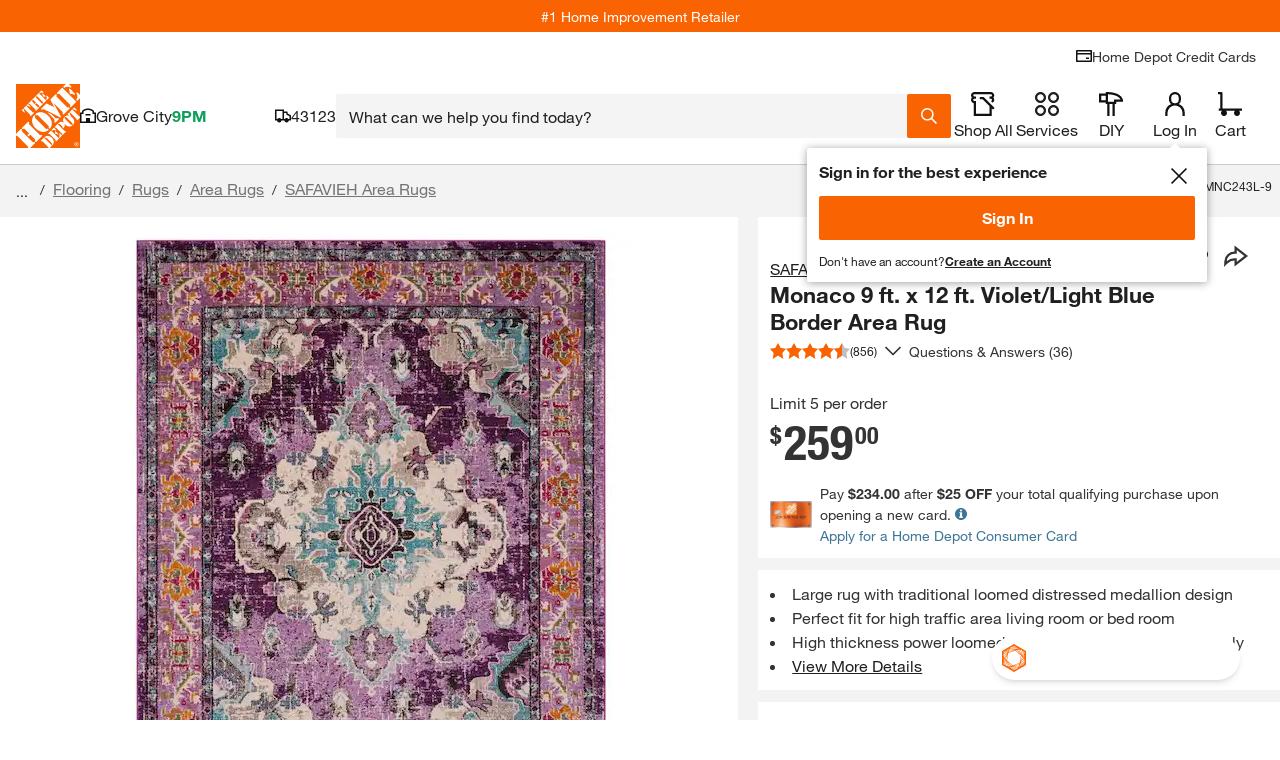

--- FILE ---
content_type: application/javascript
request_url: https://www.homedepot.com/_GIcac_7C/P7Yfeu9F/bR3qdX8g/XE/uEEuQ40tm0fNV25w3b/dBkwGSAzdA/akEN/LXltAQYC
body_size: 172451
content:
(function(){if(typeof Array.prototype.entries!=='function'){Object.defineProperty(Array.prototype,'entries',{value:function(){var index=0;const array=this;return {next:function(){if(index<array.length){return {value:[index,array[index++]],done:false};}else{return {done:true};}},[Symbol.iterator]:function(){return this;}};},writable:true,configurable:true});}}());(function(){Dl();wRI();KUI();var Yr=function(Aj,Ex){return Aj<Ex;};function wRI(){UN=! +[]+! +[],Td=+ ! +[],ZI=[+ ! +[]]+[+[]]-+ ! +[]-+ ! +[],nC=[+ ! +[]]+[+[]]-+ ! +[],SK=+ ! +[]+! +[]+! +[],Yl=+ ! +[]+! +[]+! +[]+! +[]+! +[]+! +[]+! +[],jC=+ ! +[]+! +[]+! +[]+! +[]+! +[]+! +[],tw=[+ ! +[]]+[+[]]-[],lG=+[],WG=! +[]+! +[]+! +[]+! +[],kG=+ ! +[]+! +[]+! +[]+! +[]+! +[];}var Jh=function(){return fm.apply(this,[Vw,arguments]);};var EU=function(rW){var zp=['text','search','url','email','tel','number'];rW=rW["toLowerCase"]();if(zp["indexOf"](rW)!==-1)return 0;else if(rW==='password')return 1;else return 2;};var Mn=function(xn){if(xn===undefined||xn==null){return 0;}var Bc=xn["toLowerCase"]()["replace"](/[^0-9]+/gi,'');return Bc["length"];};var rl;var g2,L2,Yn,Pl,sl,FU,SH,GA,FH,IP,MY,PS,Lq,RH,s2,ZS,YS,zx,Zq,Rj,wO,XN,IU,Ow,n6,Ak,C5,Jt,HH,rt,gK,Gw,Nt,nY,zS,RA,Kw,Y5,jd,RN,tG,Bw,xH,jw,vH,hh,dG,H2,jK,mk,G5,dp,Tm,Ww,vh,qd,C0,BQ,z0,Vh,lU,U2,zs,gd,Hp,Ct,UF,v5,Lm,FC,Ew,md,TO,k2,Kk,fh,sC,AC,xC,IF,Bt,nm,Pw,hY,nU,Wj,lC,VR,hp,lp,Zw,Ad,Hw,pA,AH,Fl,Xd,dC,U0,Vt,Ok,Ul,sG,PP,tl,N,UW,BC,cY,NI,qS,Gn,lx,KU,vK,O5,JK,V2,S,cQ,BY,Mw,Jx,P6,V5,GO,rN,ks,Gq,Ij,zG,Il,Rh,Ln,SC,dA,X5,wC,QO,Qk,bH,NO,mO,vG,jc,V6,x0,v6,Wq,D2,IC,wW,bA,V0,mN,xK,EG,x2,Ih,vq,nR,Nr,DA,dd,qO,UY,W5,qC,Ip,jj,sW,kq,hS,mC,NK,R5,MU,Hj,jt,R,jO,Aw,fI,CO,MH,lh,Hh,fY,tC,wU,KQ,lI,gA,lk,pU,QC,xd,wd,D6,jU,sU,tU,gS,NY,Tk,vr,Zd,Ys,Kx,Um,KG,pI,KC,Nj,rd,jQ,qr,Gd,sq,Ec,dW,zK,px,lR,RI,f6,hR,MI,g6,Im,nI,nt,VH,jI,Ux,XW,bG,Id,qR,L0,YG,dj,fU,Rx,Zx,Gc,Xn,Yj,wn,Fk,hl,Jd,Gr,jn,wh,n5,qn,Ir,WN,k6,Hl,VN,AK,WA,bO,KF,TW,rQ,dl,hq,Nn,jY,Us,XG,Zj,xY,Ot,It,Jr,Jm,bN,kF,DC,F5,NN,OH,zw,KH,tW,cA,zn,b5,NU,UK,Eq,BP,Sm,tN,JP,Ej,bW,Dj,cG,St,jx,xF,OK,xh,TC,UC,rI,dF,m0,Rd,F2,Yh,tR,vS,WC,SA,Uk,hG,s6,Jj,QA,ZR,ZN,fj,qx,Ah,EN,Bj,TK,YA,kn,GK,G2,LI,ws,Vw,fp,lr,GH,Cc,mR,Lk,nP,KI,sw,dS,Gt,Er,xW,D5,pS,VY,vt,L,xl,VI,HG,zY,X6,Hs,FN,pK,Ox,Kj,tS,Dr,Qs,Q6,bx,PA,VQ,Cd,DH,bS,KO,ER,Ck,rp,r2,JF,W2,bk,Uw,xs,Fp,pm,bw,HN,PW,fd,Zm,xw,JO,Kc,Dw,E6,Zn,Nm,qh,zH,Pm,cw,BA,cN,Dq,hd,w0,Sx,r5,PY,qq,Oq,mY,AA,RP,rq,Hx,r6,G,bc,kH,XH,CQ,lW,B0,UP,E0,D0,DK,LH,cq,ZW,rc,IR,BN,Ch,Mc,gt,cs,Xc,Yw,Z0,BG,gw,Ym,pW,UR,Wk,B5,Px,OU,TA,ms,wl,x6,nx,ld,JW,CS,I6,z5,xt,xS,Xm,OQ,VO,Wr,Uj,K6,M2,hA,Bk,mA,IY,Xl,FR,pq,sK,IN,pY,SU,p6,LR,Ax,OI,ln,Lj,XY,FA,Xr,Jk,RY,Wh,Zc,RS,l5,jp,lm,CG,f0,kh,EO,AR,WW,nK,Mp,jW,fK,Wc,Tl,gn,DN,Uq,Qm,Kn,mp,gk,Rr,l0,jr,v0,mQ,XS,Sc,xI,xm,ps,AY,Lc,XO,nG,Mx,kQ,tn,TP,HF,Vk,th,Uh,Vx,YN,QY,KS,wG,fO,ZQ,gr,NG,J0,YW,UQ,G0,g5,CU,Wn,nO,FF,Th,I0,rA,p0,tq,Jq,xO,QG,Lp,Yd,d0,rk,X,s5,As,Gl,q0,gx,IQ,Pp,Iw,DO,Sh,XK,Hk,Gp,H6,rC,FS,tY,Et,rw,BR,rF,T5,DW,SO,vn,gO,lc,Oj,MR,Dm,WF,HC,mt,R0,DI,qj,cl,jN,AG,m6,Vp,LW,A6,Z5,UU,Hn,C6,gW,kt,mm,vI,TH,xx,VW,BH,AP,TR,Qd,VU,Ed,Hc,Wx,Xj,zt,d6,BW,L6,Ll,bq,w6,IS,wY,IA,br,Tx,pw,Js,qQ,pR,gQ,Eh,T0,JI,lS,vl,n2,I2,Aq,Vl,NH,DU,wc,Sq,sp,Rt,hW,Om,UA,pt,K2,Hq,Gx,kl,CK,Tn,PO,DR,hI,hs,SQ,OY,LO,Vm,Sj,Kh,JR,cp,LG,pF,pP,SS,ss,YR,kY,xr,Nx,jk,M5,KY,pn,tp,EH,Oh,RU,XP,cC,st,WR,dh,k5,lF,Nk,Up,l2,Md,BS,hr,MK,qm,vm,HP,K0,lq,YF,Hd,tH,ml,Ap,nA,Bh,Ht,GY,E2,hF,gH,Fj,zq,Ac,JN,B2,En,fk,Fn,OP,zQ,Vr,bt,bm,HO,dR,ll,A,HS,AO,qw,U,nH,wP,mG,j2,wI,HQ,gc,gq,Qn,fR,Ic,jA,Od,AQ,LQ,VC,qt,NW,sP,Lr,tr,Pk,km,kO,kd,Kr,fN,js,Or,Qq,Cw,ZU,wq,vO,sN,Mt,VF,W6,Z,xP,GR,fH,Kl,PR,zl,fs,Jn,M6,wr,Qc,dk,I5,jl,Xw,w5,cj,HI,S2,SR,cH,vc,cn,AF,Jc,Nl,QI,j5,QU,E,Uc,Rp,pj,rx,xQ,Gh,Zr,wp,Zk,vW,Cx,qG,Rk,FI,gI,hQ,l6,DG,vd,Mk,AI,pO,nS,Gs,SW,zC,cx,WQ,rK,FK,bd,wN,fW,Nq,lQ,Ks,A0,hC,MS,IH,lK,Op,S0,Q0,TQ,AU,Fm,XI,b6,hH,cr,Yt,Zt,zh,LA,bl,PN,EY,Sl,LY,Xq,OA,GS,tK,qY,CP,Un,hO,zR,sm,Ix,fA,zr,Ts,kP,CF,LC,lj,c6,CW,OG,gU,bs,EW,rs,np,qN,lY,CH,Br,JC,Pq,c0,Ik,Zl,HU,dI,Bd,jS,Qt,Xx,tF,lA,ES,Ep,CR,Is,dY,MO,Xt,hm,jP,kI,mw,L5,Gk,Rc,Ws,kj,sj,MW,Yx,dN,P5,Nc,Ps,Tt,UO,Nh,FQ,cW,RQ;var bU=function(){return ["\x61\x70\x70\x6c\x79","\x66\x72\x6f\x6d\x43\x68\x61\x72\x43\x6f\x64\x65","\x53\x74\x72\x69\x6e\x67","\x63\x68\x61\x72\x43\x6f\x64\x65\x41\x74"];};var wQ=function(wF,Qh){return wF===Qh;};var dc=function F0(SY,Sp){var fr=F0;var nh=An(new Number(Td),mh);var Ut=nh;nh.set(SY+Td);do{switch(Ut+SY){case ks:{var Pt=Sp[lG];BU.push(QW);var bp=Pt[WU()[IO(FW)](xc,Oc)]||{};SY-=KS;bp[Zh()[Ur(Kp)].apply(null,[ft,Rd,kx(r0),hU])]=WU()[IO(rr)](v5,Cj),delete bp[k0()[WO(13)](25,536,3,484,37,18)],Pt[Mr(typeof WU()[IO(XR)],'undefined')?WU()[IO(FW)](xc,Oc):WU()[IO(pQ)].apply(null,[N2,tt])]=bp;BU.pop();}break;case gk:{(function(){return W0.apply(this,[Pw,arguments]);}());SY+=jC;BU.pop();}break;case DG:{var Mh=Sp[lG];SY-=wC;var Tr=Sp[Td];BU.push(sF);if(Mr(typeof Wd[DQ()[dr(r0)].apply(null,[JU,mr,HY,Vj])][wQ(typeof SF()[GU(gp)],mn('',[][[]]))?SF()[GU(jm)](fx,zj):SF()[GU(gm)](vq,qc)],WU()[IO(gm)].apply(null,[PS,OO]))){Wd[DQ()[dr(r0)].apply(null,[Cn,mr,HY,Vj])][DQ()[dr(Cm)].apply(null,[tQ,cU,Ar,jm])](Wd[DQ()[dr(r0)].call(null,vx,mr,HY,Vj)],wQ(typeof SF()[GU(Fr)],mn([],[][[]]))?SF()[GU(jm)](lO,ph):SF()[GU(gm)].call(null,vq,qc),W0(lG,[NQ()[Qx(r0)](NF,Dh,Sn,rO),function(Cp,nn){return W0.apply(this,[hs,arguments]);},WU()[IO(qW)](FH,RR),kx(kx({})),rn()[Xp(IW)](EQ,lq),kx(kx({}))]));}}break;case fN:{var Rm=Sp[lG];BU.push(QF);var bQ=W0(lG,[wQ(typeof DQ()[dr(bR)],'undefined')?DQ()[dr(sR)](kr,YU,Pn,cO):DQ()[dr(XR)](Jp,On,dU,Vj),Rm[r0]]);NR(Cm,Rm)&&(bQ[WU()[IO(wm)].call(null,Wm,gR)]=Rm[Cm]),NR(sR,Rm)&&(bQ[WU()[IO(nF)].apply(null,[fK,hj])]=Rm[sR],bQ[WU()[IO(Qp)].call(null,x6,Qp)]=Rm[zm[sR]]),this[rn()[Xp(FW)](gm,rq)][Pj()[Tp(sR)](XS,M0,gj,bR)](bQ);SY-=rK;BU.pop();}break;case UC:{SY-=As;if(Mr(zU,undefined)&&Mr(zU,null)&&Dc(zU[Pj()[Tp(r0)](Em,wt,RF,kx(r0))],r0)){try{var f2=BU.length;var rU=kx(kx(lG));var YO=Wd[Zh()[Ur(Dh)](A2,M6,sO,bF)](zU)[wQ(typeof Pj()[Tp(tQ)],'undefined')?Pj()[Tp(rO)].apply(null,[mF,xc,Dx,kW]):Pj()[Tp(sO)](Bp,Cj,qW,JU)](rn()[Xp(RW)].apply(null,[Cr,UP]));if(Dc(YO[Pj()[Tp(r0)](Em,wt,JU,bR)],zm[wx])){Xh=Wd[Pj()[Tp(pp)](ps,Bx,FW,JU)](YO[rO],zm[rr]);}}catch(X0){BU.splice(MQ(f2,Cm),Infinity,q2);}}}break;case MH:{var sh;return BU.pop(),sh=Xh,sh;}break;case R:{var ZO=Sp[lG];SY-=A;BU.push(FO);var cR=W0(lG,[DQ()[dr(XR)](n0,On,vj,Vj),ZO[r0]]);NR(Cm,ZO)&&(cR[WU()[IO(wm)].apply(null,[hx,gR])]=ZO[Cm]),NR(sR,ZO)&&(cR[WU()[IO(nF)](N,hj)]=ZO[sR],cR[WU()[IO(Qp)](pS,Qp)]=ZO[Lh]),this[rn()[Xp(FW)].apply(null,[gm,gq])][Pj()[Tp(sR)].apply(null,[fA,M0,hU,kx(kx(r0))])](cR);BU.pop();}break;case lK:{var tm;return BU.pop(),tm=xU[qF],tm;}break;case ll:{var sr=Sp[lG];BU.push(nr);var Fc=W0(lG,[DQ()[dr(XR)].apply(null,[DY,On,Yc,Vj]),sr[zm[tQ]]]);NR(Cm,sr)&&(Fc[WU()[IO(wm)](vY,gR)]=sr[Cm]),NR(sR,sr)&&(Fc[WU()[IO(nF)](vR,hj)]=sr[sR],Fc[Mr(typeof WU()[IO(Dh)],mn('',[][[]]))?WU()[IO(Qp)](GF,Qp):WU()[IO(pQ)](vp,RO)]=sr[Lh]),this[rn()[Xp(FW)].apply(null,[gm,T2])][Pj()[Tp(sR)](Qr,M0,kx(Cm),gp)](Fc);SY-=Dw;BU.pop();}break;case Dq:{var kp=Sp[lG];BU.push(Qj);var BO=kp[WU()[IO(FW)](ht,Oc)]||{};BO[Zh()[Ur(Kp)](ft,Uq,kx(Cm),RW)]=WU()[IO(rr)].apply(null,[SS,Cj]),delete BO[k0()[WO(13)].apply(null,[17,536,3,311,83,9])],kp[WU()[IO(FW)].call(null,ht,Oc)]=BO;BU.pop();SY-=bG;}break;case bd:{var zU=Sp[lG];BU.push(q2);var Xh;SY+=kq;}break;case nH:{var zd=Sp[lG];var jh=Sp[Td];var Dp=Sp[UN];BU.push(Gm);Wd[DQ()[dr(r0)](r0,mr,dO,Vj)][DQ()[dr(Cm)](mx,cU,qp,jm)](zd,jh,W0(lG,[NQ()[Qx(r0)](NF,X2,c2,rO),Dp,Pj()[Tp(rh)](S,AW,n0,kx([])),kx(r0),rn()[Xp(IW)](EQ,XU),kx(r0),WU()[IO(qW)](Am,RR),kx(r0)]));var Km;return BU.pop(),Km=zd[jh],Km;}break;case KG:{var WY;BU.push(Z2);SY-=JK;return WY=[Wd[WU()[IO(m2)](ml,KR)][rn()[Xp(OW)].apply(null,[Vn,OF])]?Wd[Mr(typeof WU()[IO(zc)],'undefined')?WU()[IO(m2)](ml,KR):WU()[IO(pQ)](Yp,O2)][rn()[Xp(OW)](Vn,OF)]:rn()[Xp(LU)](O0,NG),Wd[WU()[IO(m2)](ml,KR)][WU()[IO(Vc)].apply(null,[nQ,mU])]?Wd[Mr(typeof WU()[IO(wR)],mn('',[][[]]))?WU()[IO(m2)].call(null,ml,KR):WU()[IO(pQ)](bY,tO)][WU()[IO(Vc)](nQ,mU)]:rn()[Xp(LU)].apply(null,[O0,NG]),Wd[WU()[IO(m2)](ml,KR)][Mr(typeof WU()[IO(Np)],mn([],[][[]]))?WU()[IO(Sr)].apply(null,[Z5,YY]):WU()[IO(pQ)].apply(null,[g0,jF])]?Wd[WU()[IO(m2)].call(null,ml,KR)][WU()[IO(Sr)].call(null,Z5,YY)]:rn()[Xp(LU)].apply(null,[O0,NG]),Fh(typeof Wd[WU()[IO(m2)].call(null,ml,KR)][sQ()[Q2(Zp)](sR,p2,pQ,rh,gm)],rn()[Xp(Fr)](vQ,ml))?Wd[wQ(typeof WU()[IO(M0)],'undefined')?WU()[IO(pQ)](dx,b0):WU()[IO(m2)](ml,KR)][sQ()[Q2(Zp)].call(null,sR,p2,rj,QR,gm)][Pj()[Tp(r0)](ZY,wt,r0,HR)]:wj(zm[Cm])],BU.pop(),WY;}break;case rk:{var Y0=Sp[lG];BU.push(GW);var In=Y0[WU()[IO(FW)].call(null,gY,Oc)]||{};In[Mr(typeof Zh()[Ur(kr)],mn([],[][[]]))?Zh()[Ur(Kp)](ft,FH,nj,X2):Zh()[Ur(gp)].call(null,dQ,sY,Fr,kx(kx([])))]=wQ(typeof WU()[IO(HR)],mn([],[][[]]))?WU()[IO(pQ)](DF,Ft):WU()[IO(rr)](Oq,Cj),delete In[k0()[WO(13)](96,536,3,385,64,kx(1))],Y0[WU()[IO(FW)].apply(null,[gY,Oc])]=In;BU.pop();SY+=Kk;}break;case Yl:{var Kt=Sp[lG];var Rn=Sp[Td];var Gj=Sp[UN];BU.push(bj);Wd[DQ()[dr(r0)](jR,mr,j0,Vj)][DQ()[dr(Cm)](Tj,cU,mj,jm)](Kt,Rn,W0(lG,[NQ()[Qx(r0)](NF,vx,sn,rO),Gj,Pj()[Tp(rh)](xI,AW,kW,IW),kx(r0),rn()[Xp(IW)](EQ,OA),kx(r0),WU()[IO(qW)](bS,RR),kx(r0)]));var YQ;return BU.pop(),YQ=Kt[Rn],YQ;}break;case hA:{var PU=Sp[lG];BU.push(nW);var JY=W0(lG,[DQ()[dr(XR)].call(null,sx,On,ct,Vj),PU[r0]]);NR(Cm,PU)&&(JY[WU()[IO(wm)](lt,gR)]=PU[zm[Cm]]),NR(sR,PU)&&(JY[WU()[IO(nF)](KC,hj)]=PU[sR],JY[WU()[IO(Qp)].call(null,gw,Qp)]=PU[Lh]),this[rn()[Xp(FW)].call(null,gm,Js)][Pj()[Tp(sR)](hH,M0,gh,tj)](JY);BU.pop();SY-=Ad;}break;case QI:{var cF=Fh(Wd[Zh()[Ur(sR)].apply(null,[XR,pP,kx(Cm),IW])][Pj()[Tp(Jp)](Nq,RO,kx(kx({})),rj)][Zh()[Ur(fQ)](LU,YG,kR,Cn)][Zh()[Ur(RO)](Mj,rq,kx(kx([])),kW)](Zh()[Ur(bn)](RF,Jq,RO,NF)),null)?wQ(typeof Pj()[Tp(Tj)],mn([],[][[]]))?Pj()[Tp(rO)].apply(null,[C2,Wp,kr,gj]):Pj()[Tp(Vj)].call(null,cw,HW,Np,Vj):rn()[Xp(Cm)].apply(null,[TU,Hs]);var z2=[Hm,PF,rR,KW,Dt,xR,cF];var w2=z2[Mr(typeof Zh()[Ur(mW)],'undefined')?Zh()[Ur(Zp)].apply(null,[At,pw,Wt,Np]):Zh()[Ur(gp)].call(null,OW,Ft,r0,zc)](wQ(typeof DQ()[dr(IW)],'undefined')?DQ()[dr(sR)].call(null,Bn,Hr,Y2,rY):DQ()[dr(nr)].apply(null,[pp,P0,Qq,Cm]));var FY;return BU.pop(),FY=w2,FY;}break;case sq:{var Dn=Sp[lG];var TY=Sp[Td];var tx=Sp[UN];BU.push(nF);Wd[DQ()[dr(r0)](ft,mr,N0,Vj)][DQ()[dr(Cm)].apply(null,[N2,cU,Mm,jm])](Dn,TY,W0(lG,[NQ()[Qx(r0)](NF,NF,gR,rO),tx,Pj()[Tp(rh)](QQ,AW,kx(Cm),M0),kx(r0),rn()[Xp(IW)](EQ,Pr),kx(zm[tQ]),WU()[IO(qW)](xj,RR),kx(r0)]));var R2;return BU.pop(),R2=Dn[TY],R2;}break;case HH:{BU.push(H0);var Hm=Wd[Mr(typeof Zh()[Ur(LU)],'undefined')?Zh()[Ur(sR)](XR,pP,kx(r0),Oc):Zh()[Ur(gp)].apply(null,[nc,Lx,kx(kx({})),n0])][Zh()[Ur(TU)].call(null,QR,DK,Jp,kx(kx([])))]||Wd[wQ(typeof Pj()[Tp(rh)],mn([],[][[]]))?Pj()[Tp(rO)](hn,bh,M0,gp):Pj()[Tp(Jp)](Nq,RO,kx({}),Vn)][Zh()[Ur(TU)](QR,DK,kx(Cm),DY)]?Pj()[Tp(Vj)].call(null,cw,HW,Kp,r0):Mr(typeof rn()[Xp(nr)],'undefined')?rn()[Xp(Cm)](TU,Hs):rn()[Xp(Ft)](Ar,JQ);var PF=Fh(Wd[wQ(typeof Zh()[Ur(GQ)],'undefined')?Zh()[Ur(gp)](Mm,kU,XQ,Cr):Zh()[Ur(sR)](XR,pP,kx({}),kx([]))][Pj()[Tp(Jp)].apply(null,[Nq,RO,kx({}),N2])][Zh()[Ur(fQ)].call(null,LU,YG,pr,HW)][Mr(typeof Zh()[Ur(OO)],mn([],[][[]]))?Zh()[Ur(RO)](Mj,rq,Qp,kx([])):Zh()[Ur(gp)](cm,zO,XQ,Dh)](WU()[IO(Tc)](Zk,DY)),null)?Pj()[Tp(Vj)].apply(null,[cw,HW,kx(kx(Cm)),kx([])]):wQ(typeof rn()[Xp(zc)],mn([],[][[]]))?rn()[Xp(Ft)].apply(null,[Z2,Lt]):rn()[Xp(Cm)](TU,Hs);var rR=Fh(typeof Wd[WU()[IO(m2)](rw,KR)][WU()[IO(Tc)](Zk,DY)],rn()[Xp(Fr)](vQ,rw))&&Wd[WU()[IO(m2)].apply(null,[rw,KR])][WU()[IO(Tc)].apply(null,[Zk,DY])]?Pj()[Tp(Vj)].call(null,cw,HW,qU,Dh):rn()[Xp(Cm)](TU,Hs);SY-=wG;var KW=Fh(typeof Wd[Zh()[Ur(sR)](XR,pP,bR,kx({}))][WU()[IO(Tc)](Zk,DY)],wQ(typeof rn()[Xp(m2)],mn([],[][[]]))?rn()[Xp(Ft)].apply(null,[P2,J2]):rn()[Xp(Fr)](vQ,rw))?Pj()[Tp(Vj)](cw,HW,r0,PQ):rn()[Xp(Cm)].apply(null,[TU,Hs]);var Dt=Mr(typeof Wd[Zh()[Ur(sR)](XR,pP,kx(kx(Cm)),Zp)][Pj()[Tp(rm)].call(null,s5,cc,gp,YY)],rn()[Xp(Fr)].call(null,vQ,rw))||Mr(typeof Wd[Pj()[Tp(Jp)].call(null,Nq,RO,kx(kx(r0)),nj)][Pj()[Tp(rm)](s5,cc,kx(kx(Cm)),RO)],rn()[Xp(Fr)](vQ,rw))?Pj()[Tp(Vj)].call(null,cw,HW,kW,DY):rn()[Xp(Cm)](TU,Hs);var xR=Fh(Wd[Zh()[Ur(sR)].apply(null,[XR,pP,nj,bR])][Pj()[Tp(Jp)](Nq,RO,mx,Jp)][Zh()[Ur(fQ)].call(null,LU,YG,Wt,tj)][Mr(typeof Zh()[Ur(vU)],mn('',[][[]]))?Zh()[Ur(RO)](Mj,rq,Vn,nj):Zh()[Ur(gp)].apply(null,[dn,Ph,kx(r0),sx])](WU()[IO(OW)].apply(null,[IN,Bm])),null)?Pj()[Tp(Vj)](cw,HW,OR,M0):rn()[Xp(Cm)](TU,Hs);}break;case QA:{return String(...Sp);}break;case Zw:{var Pc=Sp[lG];BU.push(Bx);var CY=Pc[Mr(typeof WU()[IO(nF)],mn('',[][[]]))?WU()[IO(FW)](zW,Oc):WU()[IO(pQ)].apply(null,[cO,Fx])]||{};CY[Zh()[Ur(Kp)](ft,Cd,N2,Zp)]=WU()[IO(rr)](b5,Cj),delete CY[k0()[WO(13)].apply(null,[98,536,3,227,98,23])],Pc[WU()[IO(FW)](zW,Oc)]=CY;BU.pop();SY-=Zq;}break;case lk:{var xU=Sp[lG];var qF=Sp[Td];var D8=Sp[UN];BU.push(qz);SY-=RS;Wd[Mr(typeof DQ()[dr(Vj)],mn(SF()[GU(r0)](G3,kR),[][[]]))?DQ()[dr(r0)].apply(null,[NF,mr,xM,Vj]):DQ()[dr(sR)](Mj,Fg,w9,Qp)][DQ()[dr(Cm)].call(null,bL,cU,ng,jm)](xU,qF,W0(lG,[NQ()[Qx(r0)].call(null,NF,XR,Pv,rO),D8,Pj()[Tp(rh)](wd,AW,wx,vU),kx(r0),rn()[Xp(IW)](EQ,v6),kx(zm[tQ]),WU()[IO(qW)](Qq,RR),kx(r0)]));}break;}}while(Ut+SY!=Fk);};var d8=function(qV,z4){return qV<=z4;};var n3=function(){return W9.apply(this,[xs,arguments]);};var WB=function(){BU=(rl.sjs_se_global_subkey?rl.sjs_se_global_subkey.push(nX):rl.sjs_se_global_subkey=[nX])&&rl.sjs_se_global_subkey;};var mZ=function(){return fm.apply(this,[Uk,arguments]);};var RJ=function(){return mT.apply(this,[p6,arguments]);};var W8=function(){return Wd["Math"]["floor"](Wd["Math"]["random"]()*100000+10000);};var wj=function(kE){return -kE;};var Mv=function(O9,Az){return O9%Az;};var Cf=function(K9,kM){return K9[LJ[Lh]](kM);};var FT=function(Pg){return Wd["Math"]["floor"](Wd["Math"]["random"]()*Pg["length"]);};var EL=function(){return mT.apply(this,[cq,arguments]);};var P8=function(Q3){if(Wd["document"]["cookie"]){try{var JV=Wd["document"]["cookie"]["split"]('; ');var KX=null;var Zf=null;for(var ID=0;ID<JV["length"];ID++){var I9=JV[ID];if(I9["indexOf"](""["concat"](Q3,"="))===0){var tv=I9["substring"](""["concat"](Q3,"=")["length"]);if(tv["indexOf"]('~')!==-1||Wd["decodeURIComponent"](tv)["indexOf"]('~')!==-1){KX=tv;}}else if(I9["startsWith"](""["concat"](Q3,"_"))){var ZB=I9["indexOf"]('=');if(ZB!==-1){var LV=I9["substring"](ZB+1);if(LV["indexOf"]('~')!==-1||Wd["decodeURIComponent"](LV)["indexOf"]('~')!==-1){Zf=LV;}}}}if(Zf!==null){return Zf;}if(KX!==null){return KX;}}catch(Ag){return false;}}return false;};var rJ=function(C3){if(C3===undefined||C3==null){return 0;}var sT=C3["toLowerCase"]()["replace"](/[^a-z]+/gi,'');return sT["length"];};var Vv=function(){Fv=[];};var gz=function(SJ,tT){return SJ>>>tT|SJ<<32-tT;};var BM=function(){var Gg;if(typeof Wd["window"]["XMLHttpRequest"]!=='undefined'){Gg=new (Wd["window"]["XMLHttpRequest"])();}else if(typeof Wd["window"]["XDomainRequest"]!=='undefined'){Gg=new (Wd["window"]["XDomainRequest"])();Gg["onload"]=function(){this["readyState"]=4;if(this["onreadystatechange"] instanceof Wd["Function"])this["onreadystatechange"]();};}else{Gg=new (Wd["window"]["ActiveXObject"])('Microsoft.XMLHTTP');}if(typeof Gg["withCredentials"]!=='undefined'){Gg["withCredentials"]=true;}return Gg;};var MQ=function(f8,KZ){return f8-KZ;};var W4=function RV(d9,X4){'use strict';var lJ=RV;switch(d9){case kG:{var mg=X4[lG];BU.push(DT);var GM;return GM=mg&&T4(WU()[IO(gm)].apply(null,[DI,OO]),typeof Wd[Zh()[Ur(Vj)].call(null,VJ,zS,bF,vU)])&&wQ(mg[wQ(typeof Pj()[Tp(Qp)],mn([],[][[]]))?Pj()[Tp(rO)](Zp,zF,kx([]),Mj):Pj()[Tp(Fr)].apply(null,[Iw,tt,JU,kx({})])],Wd[Zh()[Ur(Vj)](VJ,zS,Qp,kr)])&&Mr(mg,Wd[Mr(typeof Zh()[Ur(rr)],'undefined')?Zh()[Ur(Vj)].call(null,VJ,zS,v8,OR):Zh()[Ur(gp)](JQ,vX,gh,kx(kx(r0)))][Zh()[Ur(r0)].apply(null,[Tg,bk,IW,Tj])])?SF()[GU(Kp)].apply(null,[kI,zc]):typeof mg,BU.pop(),GM;}break;case Ps:{var sz=X4[lG];return typeof sz;}break;case Td:{var RB=X4[lG];var N3=X4[Td];var s9=X4[UN];BU.push(RM);RB[N3]=s9[NQ()[Qx(r0)].apply(null,[NF,Bn,MM,rO])];BU.pop();}break;case Qd:{var X9=X4[lG];var B3=X4[Td];var K8=X4[UN];return X9[B3]=K8;}break;case xs:{var AT=X4[lG];var AL=X4[Td];var fJ=X4[UN];BU.push(Qf);try{var qB=BU.length;var bg=kx(Td);var fv;return fv=W0(lG,[Mr(typeof Zh()[Ur(pp)],mn([],[][[]]))?Zh()[Ur(Kp)].call(null,ft,K6,kx(kx({})),gj):Zh()[Ur(gp)].call(null,gp,xf,NF,dZ),WU()[IO(rr)].call(null,AA,Cj),k0()[WO(XR)](ft,VV,Lh,GB,DY,sR),AT.call(AL,fJ)]),BU.pop(),fv;}catch(Qz){BU.splice(MQ(qB,Cm),Infinity,Qf);var NE;return NE=W0(lG,[Zh()[Ur(Kp)].apply(null,[ft,K6,kx(kx({})),Jp]),NQ()[Qx(Bn)](LM,fM,WM,rO),k0()[WO(XR)].apply(null,[QR,VV,Lh,GB,qU,kx({})]),Qz]),BU.pop(),NE;}BU.pop();}break;case WG:{return this;}break;case Xl:{var g3=X4[lG];BU.push(O0);var QT;return QT=W0(lG,[Pj()[Tp(wx)](OL,EQ,DX,sO),g3]),BU.pop(),QT;}break;case nK:{return this;}break;case GS:{return this;}break;case UA:{BU.push(hD);var M8;return M8=DQ()[dr(jm)].apply(null,[OO,gJ,v6,Jp]),BU.pop(),M8;}break;case jI:{var hB=X4[lG];BU.push(gJ);var qg=Wd[wQ(typeof DQ()[dr(gm)],'undefined')?DQ()[dr(sR)](XQ,BF,kW,Am):DQ()[dr(r0)](hU,mr,nz,Vj)](hB);var WX=[];for(var JJ in qg)WX[Pj()[Tp(sR)](rY,M0,Wt,kx(kx(Cm)))](JJ);WX[DQ()[dr(Zp)](Mj,Gv,w4,gm)]();var HB;return HB=function GL(){BU.push(gE);for(;WX[Pj()[Tp(r0)].call(null,Lt,wt,Kp,pr)];){var j9=WX[Pj()[Tp(XQ)](Z3,RF,Vj,JU)]();if(NR(j9,qg)){var NX;return GL[NQ()[Qx(r0)](NF,RO,S4,rO)]=j9,GL[Zh()[Ur(wm)].call(null,mU,bj,gm,rh)]=kx(Cm),BU.pop(),NX=GL,NX;}}GL[Zh()[Ur(wm)](mU,bj,EQ,kx({}))]=kx(r0);var gF;return BU.pop(),gF=GL,gF;},BU.pop(),HB;}break;case Ws:{BU.push(LL);this[Zh()[Ur(wm)].call(null,mU,Q8,kx(kx({})),Wt)]=kx(r0);var sX=this[rn()[Xp(FW)](gm,Pv)][r0][wQ(typeof WU()[IO(m2)],mn('',[][[]]))?WU()[IO(pQ)](IJ,LB):WU()[IO(FW)].apply(null,[sg,Oc])];if(wQ(wQ(typeof NQ()[Qx(gp)],'undefined')?NQ()[Qx(Tj)](OX,Ft,kr,M9):NQ()[Qx(Bn)](LM,AE,Lv,rO),sX[Zh()[Ur(Kp)](ft,WA,mx,KR)]))throw sX[k0()[WO(XR)](gm,VV,Lh,xX,kx(Cm),Tc)];var fF;return fF=this[SF()[GU(wm)].apply(null,[gY,JU])],BU.pop(),fF;}break;case lG:{var CB=X4[lG];BU.push(KB);var rZ;return rZ=CB&&T4(WU()[IO(gm)](hJ,OO),typeof Wd[wQ(typeof Zh()[Ur(mx)],mn([],[][[]]))?Zh()[Ur(gp)](fg,zD,jR,YY):Zh()[Ur(Vj)](VJ,nJ,kx(Cm),pQ)])&&wQ(CB[Pj()[Tp(Fr)](rd,tt,Ft,RF)],Wd[Zh()[Ur(Vj)].apply(null,[VJ,nJ,rO,gm])])&&Mr(CB,Wd[Zh()[Ur(Vj)](VJ,nJ,Cn,OO)][wQ(typeof Zh()[Ur(RW)],'undefined')?Zh()[Ur(gp)].apply(null,[UZ,pz,RW,pQ]):Zh()[Ur(r0)].apply(null,[Tg,xJ,nF,EQ])])?SF()[GU(Kp)].call(null,k9,zc):typeof CB,BU.pop(),rZ;}break;case ZI:{var V9=X4[lG];return typeof V9;}break;case tS:{var WL=X4[lG];BU.push(FM);var t8;return t8=WL&&T4(WU()[IO(gm)].apply(null,[GA,OO]),typeof Wd[wQ(typeof Zh()[Ur(rh)],mn([],[][[]]))?Zh()[Ur(gp)].call(null,C2,nX,pp,RF):Zh()[Ur(Vj)].apply(null,[VJ,m6,tQ,zT])])&&wQ(WL[Pj()[Tp(Fr)](vH,tt,kx(kx([])),gh)],Wd[Zh()[Ur(Vj)](VJ,m6,rj,XR)])&&Mr(WL,Wd[Zh()[Ur(Vj)].apply(null,[VJ,m6,Wt,kx(kx(Cm))])][Zh()[Ur(r0)].apply(null,[Tg,OP,Zp,kx(kx({}))])])?Mr(typeof SF()[GU(FW)],mn([],[][[]]))?SF()[GU(Kp)].apply(null,[Gl,zc]):SF()[GU(jm)](t4,nV):typeof WL,BU.pop(),t8;}break;case Hk:{var rL=X4[lG];return typeof rL;}break;case G5:{var GD=X4[lG];var wv;BU.push(WZ);return wv=GD&&T4(wQ(typeof WU()[IO(nj)],mn('',[][[]]))?WU()[IO(pQ)].call(null,CV,EM):WU()[IO(gm)](OA,OO),typeof Wd[Zh()[Ur(Vj)].call(null,VJ,Nl,Qp,kx(kx(Cm)))])&&wQ(GD[Pj()[Tp(Fr)](HS,tt,v8,gp)],Wd[Zh()[Ur(Vj)](VJ,Nl,KR,DX)])&&Mr(GD,Wd[Zh()[Ur(Vj)].call(null,VJ,Nl,DY,gh)][Zh()[Ur(r0)](Tg,XG,Np,kx(kx(Cm)))])?SF()[GU(Kp)].call(null,HN,zc):typeof GD,BU.pop(),wv;}break;}};var vf=function(Kz,Sz){return Kz|Sz;};var zM=function(){return ["V","0+;","H","TZV","J","K\rW\\HP73\b\x3f","]Q76x\x07VoAA700#*","\t*\ny\bJ=","\vXX-RIL\\79F:.9","+Z\fKZD","8(61:O","3\x3f","\x07\'79\fN","\x3fI","0[o~PPBR\"","\\)ZVVVV$","[\x07 HGM","QKS","BA3<\x00","P.","\"^","*&=\x00y\vQ",";\".\v+)TK<!S\vLZeA$2","6","P*Q","\f^O","9","I\v\\","]\fKVZ","\"GSE^3)\b","0m\\x","G9)=\x3f",".I06W3#VJK","+\rR","\r ","]","65","{\x00)Y\x07P",".YGMl\\5","\'Z\vEWT",":\r^","DZ%-\x07*","T9Z#NSeE33=:0(\v!I",":!O","C]E_%","[=","\x07!\bT","V&Q+F","LC\\K33","$&/\"N","\"","[OV","f+P3RPA\x408;\nFe3:\r2Vf%=PKLE","TEE",".=\v,","3WVCX4s0(SR","<\nIP6","+\x07!T\"V*zPPR","\fCIIT7)","X","5\");","\rJ\tS\rCK","Z\"OGKI\\8","\\HA90","]","Z%\t6,)|\x3fX\t\\","WQK","&0\v\n/+~","\\","c,n> F/rZZ[l`=W","GV\"\n\'&.","\x40PDJ","U*QuVDG>","x\rMXLVv\n\'+|>#\v\\\\","UZBW$4!"," 39\x00+_(U","Q+[\x07L","=PW\\T","C_\x3f8&5\t\'\n","B<L","L",";"," 7","APMC:87","\x3f#I5M","M1f","_Z\nI\x07LK","7Z&P\f","\x3f^L","LUQ;4","\"\x076*9\bk","=>8xdL%\x40=V&rs\'>>b0o2Pof\'g7c\x3fZ","<N\tE","\fi=^kQVR:4","NPCR:!\";\v","","LK","R\rXoH\\88%>!9I\x07\\",".\t:^\f","-O\fJ","$BJ","NPGZ8","=(Z","l!8\t!**\v=!N\rX\x3fZ",",\v9","8 E\vNSA8\r&/(NN\\W","odR","80&&U\vP!zGQT",".[","V*Q","^\x07!A#mVVO","\fzqG]o","8O#V^TG30s73N+H\nZ:M\x07QO]{4!\">*^R\vX,ZL(vN9/!c(o^Q\v\\\x07.]G\x00]93F!1=oYMoRQK\x00[7+Q2c\x07=6YQP*MVPRn~tK674+P","PF41;"," Y","P","W","X\x07V`TV:8\'1%","\b/xT\tD2x4\"\ncXcg!%/\nKv00cFX#vTWr>.<^2j0=PEs0kKapf\' 7-\x3fw \vx6i.s~Tvm*=(/\fNo= >M76#nniG[<\f\x07\v0=.\t|Rhsqr\"A\r+;\x3fxA&3h4;z1~lbb)*2c\x3f\nz\bA>`7,K#ah\x072\x00s\"/O02O9~glr2\x00l)/z7,\t4n#V~c:0\'\x00^2jA>zEs3cKaZf\'  7-<w 0\v}6~.s\x07Trm =(*&Nz=#2M4\f3nnaG$[0\n\x3f=\v =.x\rlRcsq\"(A\x00\r/;8RA03k8;~!|lb)(2c\x3fw\nz2A2u$K#[a\x070s\"\x3fO72Ox9Lc||\f**l//b0<\t0n#V|s:\'^2j09jEf AKapf\' 7\x3fw E\vx6n.s~Tq/m*=s(/\fN= >M1\f#nnqG[2-\v0=.`|Rwsqr\"(A7;\x3fxA=3h4;~!~la)*2c\x3f\nxA>u\'K#aj\x074\x00s7\rO02Ok9~fFr\f>\x00l9/z3<\t4m#V~c:0\'%^2i8>zEs3cKcJf\' 07-:w 0\v}&~.sHTrm,=(-&Nz= M4\f-nnaG[0\t=\v0=.xVRcfbP\",0\b;/\fU2>x\f|%F\\Sa1*=87/\x3f=n\'34Q1:~#nTTri,><5o\"\x3fp NO-i(E~c\f*:%\v\'j0>z\x40n E}s\\3;*\x3fz05\'Tc|t*3/9a08>|\x40~#L[r10\t\b;\fNz:>z\np6c~DC4096ey0.x7X#ak~&%$Hx0>T\x407gSYmey*0\x00/<N\">xv{\x00Nzar(,/!$\b:>z!qclOr61$\t=T00]FX#V~j~\x00;/>\x3fz;6%s8}ZSB^2m\n6\n\t=iAO4~#cqr\x3f0\t)87z:>z\'\"nc~j{\n23$--H202R4~/\tc\\D+\b;/\fV>j~\fF\fkT9A\x3f.\x3f\x3fcI>x4z.s~Qr|\t/\x3fz0\t)_>(~!pNX.\x0007z2L]E$DFqr\\ \"$}BA04^4\tn:hFyk;\t*073\x3f^\t\x07X7Jc\rK#s~bE*0\f6%(\x3fx42M4\fP#`jfJ50-D84&.&u3s*h;c]qv3/\x3fW!4^4\f]\fdYxI;3\v\v/\x3fz009R|0wLcrV","SZ,8","G]G_","","<\\GZN","4&(**\bR;X.","0#30\vB\"\vL","]6",".OWME",">#,/\v+","-3\"W","L;^","TR4","#JKQSg3.","RMEE","8\rW",")V\fCSLJ2\b"," +5\b;5^\b","P","7&0.3T","7A","+&\nZ",">{K;P"," X$-p","~\nR","\rj0\vY\'DIGw0RUwgxJk","+H","!4;",">,)*T\x07","K\vV S","=\n+;M\vu<K\x07LZR","\x070\"(\x07 ","*N\vn$Z.M\\K","64+","=U","KLtZ;8\'r\r;M","\r\'X8K&&X\fCSS","M\'s\rA","=VGM","T&Z\fVLZ15\\ &2 \f",".OoVN\\$\v *3\x00","VWE]","J QG","WL(Z","APMC:8","\\A_5(\x07\'&>","MOG7)==*","\n=M L8MROEW","`A3.*3*\nI3P&KdPRg3.=$","8Z\x00esvV89","m","T\\-!\x00=*","Q\b-=&\b^Q]","WW$","CF$/\'\x3f&O","XR&;PrMOG9>","8Y\\\fM","_#Z","O\vL","8U"];};var GZ=function U8(gf,hv){'use strict';var TV=U8;switch(gf){case L6:{BU.push(pg);var n8=sQ()[Q2(IW)](p4,R8,FW,Vn,sR);try{var ME=BU.length;var IV=kx(Td);if(Wd[WU()[IO(m2)].apply(null,[jK,KR])][sQ()[Q2(Zp)](sR,Wf,kr,vU,gm)]&&Wd[wQ(typeof WU()[IO(pD)],mn([],[][[]]))?WU()[IO(pQ)](SE,pr):WU()[IO(m2)](jK,KR)][sQ()[Q2(Zp)](sR,Wf,DY,v8,gm)][r0]){var wD=wQ(Wd[WU()[IO(m2)](jK,KR)][sQ()[Q2(Zp)](sR,Wf,Pn,r0,gm)][rn()[Xp(jR)](N9,HE)](zm[Cr]),Wd[WU()[IO(m2)](jK,KR)][sQ()[Q2(Zp)].apply(null,[sR,Wf,pQ,kx(Cm),gm])][r0]);var bE=wD?Pj()[Tp(Vj)](zw,HW,fM,Oc):rn()[Xp(Cm)](TU,S);var nE;return BU.pop(),nE=bE,nE;}else{var hV;return BU.pop(),hV=n8,hV;}}catch(ZD){BU.splice(MQ(ME,Cm),Infinity,pg);var Ff;return BU.pop(),Ff=n8,Ff;}BU.pop();}break;case zl:{BU.push(Ig);try{var L9=BU.length;var YX=kx({});var P4=r0;var nB=Wd[DQ()[dr(r0)].apply(null,[QR,mr,AX,Vj])][Pj()[Tp(kr)].call(null,b0,pV,rO,kR)](Wd[Zh()[Ur(hU)](XQ,j2,kx(kx([])),OR)][Zh()[Ur(r0)].call(null,Tg,mf,Vj,Wt)],Mr(typeof Pj()[Tp(Lz)],mn('',[][[]]))?Pj()[Tp(RM)](TT,m2,PQ,qU):Pj()[Tp(rO)].apply(null,[q8,HL,XR,nj]));if(nB){P4++;kx(kx(nB[Pj()[Tp(bF)].call(null,Z9,EJ,vx,gp)]))&&Dc(nB[Pj()[Tp(bF)].apply(null,[Z9,EJ,Tj,Fr])][sQ()[Q2(Bn)](pJ,IE,fx,gj,qW)]()[wQ(typeof Pj()[Tp(ZJ)],mn([],[][[]]))?Pj()[Tp(rO)](J9,DJ,kR,Fr):Pj()[Tp(NF)](dT,Vn,wm,tt)](DQ()[dr(PQ)](Lz,zV,lO,M0)),wj(Cm))&&P4++;}var hZ=P4[sQ()[Q2(Bn)].apply(null,[pJ,IE,gh,HW,qW])]();var PX;return BU.pop(),PX=hZ,PX;}catch(jV){BU.splice(MQ(L9,Cm),Infinity,Ig);var UL;return UL=sQ()[Q2(IW)].apply(null,[p4,kL,m2,Pn,sR]),BU.pop(),UL;}BU.pop();}break;case l5:{BU.push(Vz);if(Wd[Zh()[Ur(sR)].call(null,XR,xz,sx,m2)][wQ(typeof Zh()[Ur(RF)],mn('',[][[]]))?Zh()[Ur(gp)](mL,Bn,Tj,DY):Zh()[Ur(v8)](C9,Fg,Kp,FW)]){if(Wd[DQ()[dr(r0)].call(null,HR,mr,Cg,Vj)][Pj()[Tp(kr)](w0,pV,A9,fx)](Wd[Mr(typeof Zh()[Ur(Cm)],mn([],[][[]]))?Zh()[Ur(sR)](XR,xz,fM,kx(kx(r0))):Zh()[Ur(gp)].apply(null,[Q9,vX,kx(kx(Cm)),Zp])][Zh()[Ur(v8)](C9,Fg,Qp,kx(kx({})))][Mr(typeof Zh()[Ur(rr)],'undefined')?Zh()[Ur(r0)](Tg,HO,pQ,kx(Cm)):Zh()[Ur(gp)](GT,dD,Np,kx(kx(Cm)))],sQ()[Q2(gh)].apply(null,[q8,FO,Kp,bL,gm]))){var VL;return VL=Pj()[Tp(Vj)].call(null,KU,HW,kx(kx({})),kx([])),BU.pop(),VL;}var lD;return lD=Mr(typeof Pj()[Tp(wm)],mn([],[][[]]))?Pj()[Tp(sx)].call(null,UX,OW,kx({}),v8):Pj()[Tp(rO)].apply(null,[Hv,vR,v8,Vn]),BU.pop(),lD;}var J8;return J8=sQ()[Q2(IW)](p4,mF,m2,hU,sR),BU.pop(),J8;}break;case tw:{BU.push(gE);var m4;return m4=kx(NR(Zh()[Ur(r0)](Tg,wn,gh,Oc),Wd[Zh()[Ur(sR)](XR,fT,gj,nj)][wQ(typeof WU()[IO(Jp)],mn('',[][[]]))?WU()[IO(pQ)].apply(null,[gv,Z9]):WU()[IO(jR)](Fm,Tc)][Pj()[Tp(cc)](Wm,nj,vU,kx(Cm))][k0()[WO(gj)].apply(null,[zc,h8,gp,Of,rO,pD])])||NR(Zh()[Ur(r0)](Tg,wn,XQ,Qp),Wd[Zh()[Ur(sR)].call(null,XR,fT,n0,kx(Cm))][WU()[IO(jR)].call(null,Fm,Tc)][Pj()[Tp(cc)].call(null,Wm,nj,bF,kx(kx([])))][Mr(typeof SF()[GU(Dh)],mn('',[][[]]))?SF()[GU(Wt)].call(null,GV,kV):SF()[GU(jm)](rz,GE)])),BU.pop(),m4;}break;case Ws:{BU.push(Yg);try{var P3=BU.length;var NM=kx(kx(lG));var T8=new (Wd[wQ(typeof Zh()[Ur(Vj)],mn([],[][[]]))?Zh()[Ur(gp)].apply(null,[BF,UM,bF,Dx]):Zh()[Ur(sR)](XR,fz,FW,rr)][WU()[IO(jR)](bW,Tc)][Mr(typeof Pj()[Tp(RO)],mn([],[][[]]))?Pj()[Tp(cc)](Eg,nj,Ug,sO):Pj()[Tp(rO)](sV,g4,QR,D4)][k0()[WO(gj)].call(null,RO,h8,gp,sJ,nj,vU)])();var S9=new (Wd[Zh()[Ur(sR)].apply(null,[XR,fz,Bn,tt])][WU()[IO(jR)](bW,Tc)][Mr(typeof Pj()[Tp(gp)],mn([],[][[]]))?Pj()[Tp(cc)].apply(null,[Eg,nj,KR,rj]):Pj()[Tp(rO)].call(null,nj,wB,ZJ,nj)][SF()[GU(Wt)](jv,kV)])();var E9;return BU.pop(),E9=kx(Td),E9;}catch(gT){BU.splice(MQ(P3,Cm),Infinity,Yg);var jB;return jB=wQ(gT[Pj()[Tp(Fr)](OQ,tt,zc,bL)][DQ()[dr(rO)](rO,Q8,wJ,Tj)],sQ()[Q2(Cm)](ET,c8,Oc,kx(r0),Bn)),BU.pop(),jB;}BU.pop();}break;case UN:{BU.push(lE);if(kx(Wd[Zh()[Ur(sR)].apply(null,[XR,x8,vU,wx])][SF()[GU(RO)].call(null,Y3,OV)])){var IM=wQ(typeof Wd[Mr(typeof Zh()[Ur(M0)],mn([],[][[]]))?Zh()[Ur(sR)](XR,x8,Bn,kx(kx(r0))):Zh()[Ur(gp)].call(null,F4,Lz,kx({}),NF)][sQ()[Q2(bR)](wB,n4,hU,kx(kx(r0)),IW)],rn()[Xp(Fr)].call(null,vQ,zt))?Pj()[Tp(Vj)].apply(null,[E0,HW,bR,kx(kx(Cm))]):Pj()[Tp(sx)](H8,OW,n0,rh);var vJ;return BU.pop(),vJ=IM,vJ;}var Bz;return Bz=sQ()[Q2(IW)].call(null,p4,d4,OO,tt,sR),BU.pop(),Bz;}break;case Ck:{BU.push(Em);var C8=wQ(typeof k0()[WO(Kp)],mn(Mr(typeof SF()[GU(XR)],mn('',[][[]]))?SF()[GU(r0)].apply(null,[lS,kR]):SF()[GU(jm)].apply(null,[OO,n0]),[][[]]))?k0()[WO(Fr)](nF,nM,l4,l3,kx(kx(r0)),kx({})):k0()[WO(r0)](FW,DV,Cm,qZ,qW,N2);var pE=kx({});try{var p3=BU.length;var r8=kx(Td);var F3=r0;try{var c4=Wd[WU()[IO(Lz)](Lm,jR)][Mr(typeof Zh()[Ur(wm)],mn([],[][[]]))?Zh()[Ur(r0)](Tg,A0,OR,nj):Zh()[Ur(gp)](q4,EX,kx(kx(Cm)),sR)][sQ()[Q2(Bn)].apply(null,[pJ,vR,XR,Np,qW])];Wd[DQ()[dr(r0)].call(null,Qp,mr,pZ,Vj)][sQ()[Q2(r0)](rO,H0,Wt,tj,Vj)](c4)[sQ()[Q2(Bn)](pJ,vR,tt,kx(Cm),qW)]();}catch(bB){BU.splice(MQ(p3,Cm),Infinity,Em);if(bB[rn()[Xp(n0)].call(null,tj,pZ)]&&wQ(typeof bB[Mr(typeof rn()[Xp(Ft)],mn('',[][[]]))?rn()[Xp(n0)](tj,pZ):rn()[Xp(Ft)](zJ,YE)],NQ()[Qx(Cm)].call(null,YE,Tj,OF,Vj))){bB[rn()[Xp(n0)].call(null,tj,pZ)][wQ(typeof Pj()[Tp(Kp)],'undefined')?Pj()[Tp(rO)].call(null,OF,mU,kx(kx(Cm)),gm):Pj()[Tp(sO)](mR,Cj,Bn,jR)](WU()[IO(vU)](jY,gh))[Zh()[Ur(pr)].call(null,vp,tR,wm,rO)](function(LE){BU.push(Pz);if(LE[Zh()[Ur(EQ)].apply(null,[gR,RQ,nj,Ug])](Zh()[Ur(Cn)].call(null,Vc,Rc,bL,Lz))){pE=kx(kx([]));}if(LE[Zh()[Ur(EQ)](gR,RQ,pD,fM)](SF()[GU(ZJ)].apply(null,[Nr,gX]))){F3++;}BU.pop();});}}C8=wQ(F3,Tj)||pE?Pj()[Tp(Vj)](AO,HW,FW,kx(kx({}))):rn()[Xp(Cm)].call(null,TU,sW);}catch(Hg){BU.splice(MQ(p3,Cm),Infinity,Em);C8=Zh()[Ur(pp)].apply(null,[AE,hD,tQ,Bn]);}var zz;return BU.pop(),zz=C8,zz;}break;case B5:{BU.push(kZ);var JE=sQ()[Q2(IW)](p4,qZ,vx,Vn,sR);try{var Rg=BU.length;var H4=kx({});JE=Mr(typeof Wd[DQ()[dr(rr)].call(null,pQ,YL,lS,gp)],wQ(typeof rn()[Xp(D4)],'undefined')?rn()[Xp(Ft)](l9,tO):rn()[Xp(Fr)](vQ,Iw))?Pj()[Tp(Vj)](KY,HW,Tc,jR):wQ(typeof rn()[Xp(pQ)],mn('',[][[]]))?rn()[Xp(Ft)](ff,vV):rn()[Xp(Cm)](TU,DU);}catch(MF){BU.splice(MQ(Rg,Cm),Infinity,kZ);JE=Zh()[Ur(pp)](AE,Uz,gm,rj);}var pM;return BU.pop(),pM=JE,pM;}break;case Il:{BU.push(lT);var Fz=sQ()[Q2(IW)].apply(null,[p4,PE,rO,pQ,sR]);try{var YJ=BU.length;var IX=kx(Td);Fz=Wd[rn()[Xp(pD)](Fr,VO)][Zh()[Ur(r0)].call(null,Tg,GB,kx(kx(r0)),DX)][SF()[GU(Vj)].apply(null,[VR,cc])](Zh()[Ur(D4)](M4,R3,PQ,rh))?Pj()[Tp(Vj)](Zt,HW,Cr,Wt):rn()[Xp(Cm)](TU,dU);}catch(XV){BU.splice(MQ(YJ,Cm),Infinity,lT);Fz=Zh()[Ur(pp)](AE,LM,sO,M4);}var Iz;return BU.pop(),Iz=Fz,Iz;}break;case hs:{BU.push(JB);var VT=sQ()[Q2(IW)](p4,wJ,YY,HW,sR);try{var Y4=BU.length;var RE=kx(Td);VT=Mr(typeof Wd[Mr(typeof rn()[Xp(n0)],'undefined')?rn()[Xp(EQ)](tt,VF):rn()[Xp(Ft)](mL,bD)],Mr(typeof rn()[Xp(gm)],mn([],[][[]]))?rn()[Xp(Fr)].call(null,vQ,GO):rn()[Xp(Ft)](lz,EE))?Pj()[Tp(Vj)](ZR,HW,tQ,Lz):rn()[Xp(Cm)].call(null,TU,Ip);}catch(bz){BU.splice(MQ(Y4,Cm),Infinity,JB);VT=Zh()[Ur(pp)].call(null,AE,I8,HW,JU);}var QZ;return BU.pop(),QZ=VT,QZ;}break;case wN:{BU.push(If);var MX=NR(Zh()[Ur(HR)].call(null,kV,Mx,kx(kx(Cm)),D4),Wd[Mr(typeof Zh()[Ur(Vn)],'undefined')?Zh()[Ur(sR)].apply(null,[XR,mj,Tj,A9]):Zh()[Ur(gp)].call(null,hx,GJ,FW,nr)])||Dc(Wd[WU()[IO(m2)].apply(null,[Ah,KR])][SF()[GU(NF)].call(null,Z5,HD)],zm[tQ])||Dc(Wd[WU()[IO(m2)].apply(null,[Ah,KR])][rn()[Xp(v8)](L3,D2)],rl[Mr(typeof NQ()[Qx(Cm)],'undefined')?NQ()[Qx(rh)].apply(null,[MD,bF,H0,Lh]):NQ()[Qx(Tj)](QW,sO,HX,Mz)]());var mz=Wd[Zh()[Ur(sR)](XR,mj,ft,bF)][Zh()[Ur(kr)](Gz,Gc,RO,DY)](Mr(typeof SF()[GU(kr)],mn([],[][[]]))?SF()[GU(Pn)].call(null,Gl,M4):SF()[GU(jm)](Zg,GV))[Pj()[Tp(At)](sp,HR,Cm,D4)];var wT=Wd[Zh()[Ur(sR)].call(null,XR,mj,qW,mL)][Zh()[Ur(kr)].call(null,Gz,Gc,pr,EQ)](Zh()[Ur(RM)](Bn,W3,nj,bR))[Pj()[Tp(At)].call(null,sp,HR,Ft,Cn)];var XF=Wd[Zh()[Ur(sR)].call(null,XR,mj,OR,kx(r0))][Zh()[Ur(kr)].call(null,Gz,Gc,sO,v8)](SF()[GU(A9)].call(null,jO,N9))[Pj()[Tp(At)].call(null,sp,HR,rh,kx(kx(r0)))];var v4;return v4=SF()[GU(r0)].apply(null,[wZ,kR])[Pj()[Tp(Cr)].apply(null,[gq,n0,X2,Ft])](MX?Pj()[Tp(Vj)](QY,HW,gj,Pn):rn()[Xp(Cm)](TU,bc),DQ()[dr(nr)](YY,P0,c9,Cm))[Pj()[Tp(Cr)].apply(null,[gq,n0,kW,tQ])](mz?Pj()[Tp(Vj)](QY,HW,M0,kx(kx([]))):rn()[Xp(Cm)](TU,bc),DQ()[dr(nr)](M4,P0,c9,Cm))[Pj()[Tp(Cr)](gq,n0,Np,bF)](wT?Pj()[Tp(Vj)](QY,HW,rr,Lz):rn()[Xp(Cm)].call(null,TU,bc),DQ()[dr(nr)].apply(null,[RO,P0,c9,Cm]))[Pj()[Tp(Cr)](gq,n0,gp,M0)](XF?Pj()[Tp(Vj)](QY,HW,sx,kW):rn()[Xp(Cm)](TU,bc)),BU.pop(),v4;}break;case kq:{BU.push(bX);try{var Wv=BU.length;var b4=kx([]);var sf=r0;var g9=Wd[DQ()[dr(r0)].apply(null,[XQ,mr,pf,Vj])][Pj()[Tp(kr)].apply(null,[LW,pV,kx({}),jR])](Wd[Pj()[Tp(Jp)].call(null,s4,RO,XR,v8)],Pj()[Tp(n0)](Lg,Qp,pD,Ug));if(g9){sf++;if(g9[NQ()[Qx(r0)].call(null,NF,zc,Pf,rO)]){g9=g9[NQ()[Qx(r0)].call(null,NF,rh,Pf,rO)];sf+=mn(rX(g9[Pj()[Tp(r0)](U4,wt,M0,tt)]&&wQ(g9[Pj()[Tp(r0)](U4,wt,kx(Cm),HW)],Cm),Cm),rX(g9[DQ()[dr(rO)](wx,Q8,tX,Tj)]&&wQ(g9[DQ()[dr(rO)](qU,Q8,tX,Tj)],Pj()[Tp(n0)](Lg,Qp,nj,kx({}))),sR));}}var fX;return fX=sf[wQ(typeof sQ()[Q2(rh)],mn([],[][[]]))?sQ()[Q2(Lh)].call(null,Q4,F8,kR,kx(kx([])),wE):sQ()[Q2(Bn)].call(null,pJ,KT,DX,tQ,qW)](),BU.pop(),fX;}catch(f9){BU.splice(MQ(Wv,Cm),Infinity,bX);var TX;return TX=sQ()[Q2(IW)](p4,TT,v8,sO,sR),BU.pop(),TX;}BU.pop();}break;case M5:{var vD=hv[lG];var V8;BU.push(E3);return V8=Wd[DQ()[dr(r0)](Vn,mr,Nz,Vj)][Pj()[Tp(kr)].call(null,GY,pV,kx({}),tQ)](Wd[WU()[IO(m2)](XG,KR)][Mr(typeof rn()[Xp(qU)],mn([],[][[]]))?rn()[Xp(OO)].call(null,sx,Zj):rn()[Xp(Ft)](UB,EF)],vD),BU.pop(),V8;}break;case cq:{BU.push(pT);var Xf=function(vD){return U8.apply(this,[M5,arguments]);};var XD=[sQ()[Q2(Zp)].apply(null,[sR,UX,gm,wx,gm]),Mr(typeof SF()[GU(KR)],mn('',[][[]]))?SF()[GU(Dx)](SR,ET):SF()[GU(jm)](UB,QE)];var Dg=XD[Mr(typeof sQ()[Q2(Fr)],mn([],[][[]]))?sQ()[Q2(sO)](kz,S4,EQ,kx({}),Lh):sQ()[Q2(Lh)](sZ,LB,M4,kx(Cm),nV)](function(MV){var HT=Xf(MV);BU.push(nf);if(kx(kx(HT))&&kx(kx(HT[Pj()[Tp(bF)](UZ,EJ,Fr,kR)]))&&kx(kx(HT[Pj()[Tp(bF)](UZ,EJ,n0,kx(kx(r0)))][sQ()[Q2(Bn)](pJ,SZ,tj,v8,qW)]))){HT=HT[Pj()[Tp(bF)].apply(null,[UZ,EJ,kx(kx(Cm)),DY])][sQ()[Q2(Bn)](pJ,SZ,JU,Cr,qW)]();var r9=mn(wQ(HT[Pj()[Tp(NF)].apply(null,[xc,Vn,kx(kx(Cm)),QR])](WU()[IO(HR)].call(null,hE,kT)),wj(zm[Cm])),rX(Wd[Zh()[Ur(DX)](Cj,EF,N2,tQ)](Dc(HT[Pj()[Tp(NF)](xc,Vn,Tj,nj)](Zh()[Ur(gj)].apply(null,[kr,N4,Np,kx(kx(Cm))])),wj(zm[Cm]))),Cm));var Vf;return BU.pop(),Vf=r9,Vf;}else{var Sg;return Sg=sQ()[Q2(IW)](p4,bY,KR,bF,sR),BU.pop(),Sg;}BU.pop();});var Df;return Df=Dg[Mr(typeof Zh()[Ur(RF)],mn('',[][[]]))?Zh()[Ur(Zp)](At,lY,zT,kx(kx({}))):Zh()[Ur(gp)].call(null,Eg,K4,kx(kx({})),bR)](SF()[GU(r0)].apply(null,[mX,kR])),BU.pop(),Df;}break;case nC:{BU.push(mF);throw new (Wd[sQ()[Q2(Cm)](ET,wX,Fr,Pn,Bn)])(WU()[IO(At)].call(null,LQ,N9));}break;case CH:{var jD=hv[lG];var Wg=hv[Td];BU.push(AB);if(T4(Wg,null)||Dc(Wg,jD[Pj()[Tp(r0)](xV,wt,FW,kx({}))]))Wg=jD[Pj()[Tp(r0)].apply(null,[xV,wt,M4,v8])];for(var tM=r0,k4=new (Wd[Zh()[Ur(Tj)](cD,DF,EQ,Np)])(Wg);Yr(tM,Wg);tM++)k4[tM]=jD[tM];var cX;return BU.pop(),cX=k4,cX;}break;case jl:{var zf=hv[lG];var jZ=hv[Td];BU.push(cz);var sB=T4(null,zf)?null:Fh(rn()[Xp(Fr)](vQ,Z5),typeof Wd[Zh()[Ur(Vj)](VJ,E4,AE,kx(r0))])&&zf[Wd[Mr(typeof Zh()[Ur(RW)],mn([],[][[]]))?Zh()[Ur(Vj)](VJ,E4,zc,XR):Zh()[Ur(gp)].call(null,p2,JB,kx([]),Lh)][Mr(typeof SF()[GU(tt)],'undefined')?SF()[GU(Ug)](Z5,gh):SF()[GU(jm)](YB,Rf)]]||zf[WU()[IO(sO)](XG,YL)];if(Fh(null,sB)){var Qv,kX,tg,m9,dg=[],JD=kx(zm[tQ]),rD=kx(Cm);try{var ZX=BU.length;var R9=kx(Td);if(tg=(sB=sB.call(zf))[rn()[Xp(wm)](OW,w9)],wQ(r0,jZ)){if(Mr(Wd[DQ()[dr(r0)](NF,mr,HV,Vj)](sB),sB)){R9=kx(lG);return;}JD=kx(Cm);}else for(;kx(JD=(Qv=tg.call(sB))[wQ(typeof Zh()[Ur(ZJ)],mn('',[][[]]))?Zh()[Ur(gp)].apply(null,[mB,C4,RO,zc]):Zh()[Ur(wm)].call(null,mU,mB,Jp,n0)])&&(dg[Mr(typeof Pj()[Tp(nr)],mn('',[][[]]))?Pj()[Tp(sR)](KE,M0,PQ,Cr):Pj()[Tp(rO)].apply(null,[Gf,Kp,dZ,sx])](Qv[Mr(typeof NQ()[Qx(jm)],mn(SF()[GU(r0)](XX,kR),[][[]]))?NQ()[Qx(r0)].apply(null,[NF,sR,QE,rO]):NQ()[Qx(Tj)](q9,XQ,Tv,ZL)]),Mr(dg[Pj()[Tp(r0)](O3,wt,HW,Zp)],jZ));JD=kx(r0));}catch(BT){rD=kx(r0),kX=BT;}finally{BU.splice(MQ(ZX,Cm),Infinity,cz);try{var s3=BU.length;var mD=kx([]);if(kx(JD)&&Fh(null,sB[Zh()[Ur(gj)](kr,On,kx(kx([])),Dh)])&&(m9=sB[Zh()[Ur(gj)](kr,On,Vj,qU)](),Mr(Wd[DQ()[dr(r0)](Dh,mr,HV,Vj)](m9),m9))){mD=kx(kx(Td));return;}}finally{BU.splice(MQ(s3,Cm),Infinity,cz);if(mD){BU.pop();}if(rD)throw kX;}if(R9){BU.pop();}}var wf;return BU.pop(),wf=dg,wf;}BU.pop();}break;}};var TJ=function(kB,DL){return kB/DL;};var Mr=function(lg,E8){return lg!==E8;};var ZM=function(){return fm.apply(this,[U,arguments]);};var n9=function(){cE=["\x6c\x65\x6e\x67\x74\x68","\x41\x72\x72\x61\x79","\x63\x6f\x6e\x73\x74\x72\x75\x63\x74\x6f\x72","\x6e\x75\x6d\x62\x65\x72"];};var wL=function(pv,t3){return pv>>t3;};var T4=function(gV,gL){return gV==gL;};var QX=function(){return ["37[\r\x3fFHV&=","/4","![+#SJ","\'%\"[","LR","*\x00P\\\n\b-;[8]\x40T58P6<\b#\tFUT","D(\f","0#KhT58V","!J0\x40BO3(C","Z","3O$$^\'\b","X!3YDV.\"Z %\rPEH.RW","vt.","!J*5pHC(\x3f"," GHY","G-","+4D","\r)5A%=A","7HRI9q-.&","{%","#ai","38\\#","!5J","\x40*<W^A 4","`",".ldg)QW1 J*5W_R8]&","u","A3k","\x00R3","\r!\n;B!>GY","1\r% A%<W","T\\",":","+G","\\W \r","\"<R%=([CS<","^C","\"W[!","%Qc","",")4","9#\\ETW","LPI,[\"","FB$T58]+","78K%8)\t]N","P\"#^:%G","_U)5","\\EH\n\x00P\\\n","a","p","%[GM*","D!(A","SC/#\\,#-\nPHCG[07.4\x40","Q_A34a:8*\x40AN.a[!5&","0DLWa7!_=\\\\A\r&","QE-\\F*!0=]%#K~O50T","0;W!5","A0747B","\\L\x07","","!8{=!W","$ZRN.P","+K","|","x>^ XSE<","023[+#_S2=GW lFR\x00.].#&","![%#FyA$:Z.","4=Z\'9WC","+*7L0",")","|,0\x40H\'O.\x3fGW\v#ZCRo&YGi.","T","}=*JGT&[","!\"]+%]r(","KE+Tv2#7\\"," |U[","LP","A#~W\x07","%2FDE=V,8","3&J%=FE\'L26Z\"YSL.\\]","I*","WF%","FG72;M!","\'","c`P=v#\'oB*7a>D","]A37\\$*)\vZOO!","!>:FBE","K","AE; Z[!\r","jm\t!$ F24\x40kN$6V","1\x40*7[JR&3_","\f-\vLHTQW","![%2Y","ZQ\v7","EB\x00s","<)5f*%","[+^HE)%","\x40-","","i\x00\b","QO8","E)\"\\\r8","%ovNpz\'P&>fNHd,e\bgY/","","",":","\\T\f)\x3f4&]","\x3f1\x40BD*","\x3f]It>!V","E74","s<\x07:h\fxf;m\tc&/,qx,TP &5G-;YAN(!B:\b9^^Y5F\x00MpKve}~","\fGBE)[W","AW","FG\r4.6J FLT","~h4t","Q","VB(E)","#0_\x40","Z|0*23L/","<\\\r\b-\vDU","-\vFh","-\x40W\n+4:","\"[GT sG\'\n)=A","\x00;","=4\rLA9FQ\f-4","<]XE2!","Qa\"V:>&MGT.K","S#R,","!\n]","5]\x40)`kqdDW\"#","%\n\tHO;VT\b%)6!\x3fG\x40WV&=Fi*Y]_P*VeW\f)3!F+\x3f|LE",";*\vLUH","4=SYO5<","3&N6%fDE4%R9",")jE&2;Y!#m^R.!G(/","R\"<\\,58D","7Np`","\n3&","\\A(9N)4","=X]\b!=(;C ","7","#>F\':","\n!","-7Y(","<Z(=","_)2+","E=Z\x40","\" N*5A","oy>","HO\"GW","7TA","6\';\\04\x40}O3>P%4-MJE=","aHV.2V &\'[tE(FF\f%\n)=A","62","E>5\\\x00\'","R\"\"F=2-L","F*\x3fW_\x3fE.6[","1N*2WAB+4","*/\'\\!5]Z","mr\x07L&(D $\rvyB&Q[#!","O)7Z$9!\x40Ja+GW\r7","z",".8-LJE\"A\x40\x07\f!6J6]_6U3>C:\b","oN9Y[\x07! N\'%W_2R5>A","<A`X>F!,#GRS","N\")G","\x40F6))6[,","L","%2Y","]IT.a6!0F>4","e\v>","PF\x3f0\n2;M1%W","2]CI)$V","H","37","\x00\\A&,;[=2ZLG\""];};var RT=function(){return fm.apply(this,[rk,arguments]);};var qT=function(Z8){return Wd["unescape"](Wd["encodeURIComponent"](Z8));};var mn=function(bZ,B9){return bZ+B9;};var Jf=function(jz){if(jz==null)return -1;try{var vz=0;for(var tf=0;tf<jz["length"];tf++){var I3=jz["charCodeAt"](tf);if(I3<128){vz=vz+I3;}}return vz;}catch(sv){return -2;}};function KUI(){Mx=WG+tw+tw*tw+tw*tw*tw,pA=lG+SK*tw,MO=UN+kG*tw+jC*tw*tw+tw*tw*tw,XP=jC+SK*tw,nG=lG+tw+WG*tw*tw,qj=WG+ZI*tw+tw*tw+tw*tw*tw,Jx=SK+lG*tw+tw*tw+tw*tw*tw,E=nC+tw+WG*tw*tw,cx=jC+ZI*tw+ZI*tw*tw+tw*tw*tw,BG=Td+kG*tw+tw*tw,Id=UN+WG*tw+jC*tw*tw,AA=lG+nC*tw+kG*tw*tw+tw*tw*tw,H6=jC+kG*tw+SK*tw*tw,OH=lG+jC*tw+Yl*tw*tw,wC=jC+jC*tw+UN*tw*tw,Wk=Td+UN*tw+UN*tw*tw,Lq=UN+lG*tw+jC*tw*tw,qd=SK+UN*tw+SK*tw*tw,Xm=kG+SK*tw+SK*tw*tw+tw*tw*tw,NI=kG+nC*tw+UN*tw*tw,Mk=UN+kG*tw+WG*tw*tw,X6=UN+UN*tw+tw*tw,zh=Yl+SK*tw+UN*tw*tw+tw*tw*tw,zS=SK+ZI*tw+UN*tw*tw+tw*tw*tw,Ws=SK+SK*tw,LY=UN+WG*tw+tw*tw+tw*tw*tw,Bw=kG+lG*tw+tw*tw,cA=jC+SK*tw+kG*tw*tw+kG*tw*tw*tw+jC*tw*tw*tw*tw,lx=UN+WG*tw+WG*tw*tw+tw*tw*tw,Fk=nC+jC*tw+UN*tw*tw,fp=jC+kG*tw+UN*tw*tw+tw*tw*tw,TA=nC+WG*tw+kG*tw*tw,Wx=ZI+WG*tw+kG*tw*tw+tw*tw*tw,JR=ZI+WG*tw+tw*tw+tw*tw*tw,Xt=nC+WG*tw+jC*tw*tw+tw*tw*tw,cH=nC+tw+SK*tw*tw,Uq=jC+ZI*tw+lG*tw*tw+tw*tw*tw,cs=kG+kG*tw+jC*tw*tw,TW=jC+Yl*tw+lG*tw*tw+tw*tw*tw,IA=ZI+tw+tw*tw,X5=Yl+nC*tw+UN*tw*tw,Zw=lG+ZI*tw+tw*tw,MW=Yl+UN*tw+SK*tw*tw+tw*tw*tw,C0=nC+WG*tw+Yl*tw*tw+tw*tw*tw,Gp=lG+WG*tw+UN*tw*tw+tw*tw*tw,bS=WG+lG*tw+UN*tw*tw+tw*tw*tw,LH=UN+jC*tw+SK*tw*tw,W2=kG+Yl*tw+tw*tw+tw*tw*tw,Tn=Td+UN*tw+tw*tw+tw*tw*tw,AC=WG+WG*tw+WG*tw*tw,Kk=WG+SK*tw+UN*tw*tw,Ot=jC+Yl*tw+SK*tw*tw+tw*tw*tw,Qm=lG+tw+WG*tw*tw+tw*tw*tw,HU=ZI+SK*tw+ZI*tw*tw+tw*tw*tw,v6=jC+UN*tw+lG*tw*tw+tw*tw*tw,P5=Td+Yl*tw,wn=lG+kG*tw+tw*tw+tw*tw*tw,Sq=UN+kG*tw+tw*tw,UW=ZI+tw+WG*tw*tw+tw*tw*tw,pt=lG+SK*tw+SK*tw*tw+tw*tw*tw,EW=UN+ZI*tw+kG*tw*tw+tw*tw*tw,Eq=lG+lG*tw+SK*tw*tw,qq=kG+tw+jC*tw*tw,j5=UN+UN*tw+UN*tw*tw,wW=ZI+SK*tw+lG*tw*tw+tw*tw*tw,UR=kG+tw+tw*tw+tw*tw*tw,vO=jC+kG*tw+nC*tw*tw+tw*tw*tw,W5=lG+tw+SK*tw*tw,dR=ZI+UN*tw+jC*tw*tw+tw*tw*tw,dG=jC+lG*tw+kG*tw*tw,Ej=WG+UN*tw+SK*tw*tw+tw*tw*tw,Ks=lG+ZI*tw,PA=UN+UN*tw+tw*tw+tw*tw*tw,dI=lG+WG*tw+WG*tw*tw,lF=Td+nC*tw+tw*tw+tw*tw*tw,wl=Yl+SK*tw+Yl*tw*tw,jp=UN+tw+kG*tw*tw+tw*tw*tw,rK=lG+lG*tw+UN*tw*tw,sC=UN+SK*tw+SK*tw*tw,CF=Yl+WG*tw+SK*tw*tw+tw*tw*tw,Rp=Yl+WG*tw+lG*tw*tw+tw*tw*tw,VO=nC+lG*tw+tw*tw+tw*tw*tw,hR=SK+tw+tw*tw+tw*tw*tw,LC=WG+WG*tw+UN*tw*tw,I2=lG+WG*tw+Yl*tw*tw+tw*tw*tw,Ll=nC+SK*tw+jC*tw*tw,n2=lG+jC*tw+SK*tw*tw+tw*tw*tw,jN=Yl+WG*tw+SK*tw*tw,NN=jC+ZI*tw,QG=WG+ZI*tw,WA=nC+tw+lG*tw*tw+tw*tw*tw,D5=SK+nC*tw+tw*tw,NO=ZI+nC*tw+SK*tw*tw+tw*tw*tw,Pp=WG+lG*tw+lG*tw*tw+tw*tw*tw,Xr=nC+ZI*tw+lG*tw*tw+tw*tw*tw,Ac=UN+kG*tw+SK*tw*tw+tw*tw*tw,v5=kG+ZI*tw+UN*tw*tw+tw*tw*tw,QU=Yl+Yl*tw+tw*tw+tw*tw*tw,DG=lG+SK*tw+UN*tw*tw,rQ=lG+kG*tw+WG*tw*tw+tw*tw*tw,ld=Yl+jC*tw+WG*tw*tw,JN=SK+ZI*tw+lG*tw*tw+tw*tw*tw,jQ=Td+jC*tw+lG*tw*tw+tw*tw*tw,XO=nC+UN*tw+tw*tw+tw*tw*tw,U2=nC+jC*tw+kG*tw*tw+tw*tw*tw,JO=nC+tw+WG*tw*tw+tw*tw*tw,hS=ZI+nC*tw+Yl*tw*tw,dN=jC+lG*tw+WG*tw*tw,Pl=Yl+tw+UN*tw*tw,DO=WG+UN*tw+UN*tw*tw+tw*tw*tw,DH=WG+nC*tw+kG*tw*tw,md=WG+Yl*tw+UN*tw*tw,G5=jC+nC*tw+ZI*tw*tw,Cx=Td+jC*tw+UN*tw*tw+tw*tw*tw,DN=UN+Yl*tw+UN*tw*tw,ps=SK+WG*tw+kG*tw*tw+tw*tw*tw,B0=jC+nC*tw+UN*tw*tw+tw*tw*tw,XG=lG+SK*tw+UN*tw*tw+tw*tw*tw,DC=ZI+WG*tw+SK*tw*tw,FS=Td+tw+kG*tw*tw,jY=WG+Yl*tw+WG*tw*tw+tw*tw*tw,SC=UN+kG*tw+Yl*tw*tw,AY=lG+ZI*tw+kG*tw*tw+tw*tw*tw,Zt=UN+kG*tw+tw*tw+tw*tw*tw,xH=kG+tw+UN*tw*tw,OG=Td+Yl*tw+WG*tw*tw,dF=kG+nC*tw+tw*tw+tw*tw*tw,gq=jC+UN*tw+SK*tw*tw+tw*tw*tw,Ux=nC+WG*tw+lG*tw*tw+tw*tw*tw,HP=jC+nC*tw+UN*tw*tw+kG*tw*tw*tw+kG*tw*tw*tw*tw,SU=UN+kG*tw+Yl*tw*tw+tw*tw*tw,dd=nC+ZI*tw+Yl*tw*tw,Vx=Yl+jC*tw+Yl*tw*tw+tw*tw*tw,wU=Yl+SK*tw+kG*tw*tw+tw*tw*tw,bH=Yl+jC*tw+kG*tw*tw,jI=lG+kG*tw,br=lG+ZI*tw+tw*tw+tw*tw*tw,cG=SK+Yl*tw+Yl*tw*tw,pK=UN+SK*tw+WG*tw*tw,lr=Yl+kG*tw+lG*tw*tw+tw*tw*tw,m0=WG+UN*tw+WG*tw*tw+tw*tw*tw,NH=lG+UN*tw+Yl*tw*tw,U0=lG+UN*tw+SK*tw*tw+tw*tw*tw,kO=Yl+jC*tw+tw*tw+tw*tw*tw,BP=Td+Yl*tw+lG*tw*tw+tw*tw*tw,XH=ZI+WG*tw,wr=lG+UN*tw+jC*tw*tw+tw*tw*tw,DI=jC+UN*tw+UN*tw*tw+tw*tw*tw,AR=UN+kG*tw+WG*tw*tw+tw*tw*tw,Gn=lG+jC*tw+WG*tw*tw+tw*tw*tw,Ic=nC+kG*tw+WG*tw*tw+tw*tw*tw,ZQ=WG+WG*tw+lG*tw*tw+tw*tw*tw,hF=nC+Yl*tw+kG*tw*tw+tw*tw*tw,D0=nC+jC*tw+SK*tw*tw+tw*tw*tw,vK=nC+ZI*tw+kG*tw*tw,ZN=Yl+jC*tw+SK*tw*tw,VC=lG+Yl*tw+WG*tw*tw,vW=Yl+tw+lG*tw*tw+tw*tw*tw,Hd=SK+Yl*tw+tw*tw,mQ=jC+SK*tw+UN*tw*tw+tw*tw*tw,rx=lG+WG*tw+lG*tw*tw+tw*tw*tw,BR=Yl+kG*tw+UN*tw*tw+tw*tw*tw,XN=SK+kG*tw,Kw=ZI+UN*tw+jC*tw*tw,W6=nC+SK*tw+SK*tw*tw,Ww=WG+tw+jC*tw*tw,bk=Yl+UN*tw+UN*tw*tw+tw*tw*tw,tW=Td+tw+UN*tw*tw+tw*tw*tw,gx=kG+jC*tw+WG*tw*tw+tw*tw*tw,SR=kG+lG*tw+lG*tw*tw+tw*tw*tw,fR=kG+UN*tw+lG*tw*tw+tw*tw*tw,Hh=jC+nC*tw+WG*tw*tw+tw*tw*tw,qt=ZI+tw+ZI*tw*tw+tw*tw*tw,Ul=kG+SK*tw+SK*tw*tw,cn=SK+kG*tw+tw*tw+tw*tw*tw,KY=jC+UN*tw+Yl*tw*tw+tw*tw*tw,RN=Td+Yl*tw+SK*tw*tw,gI=Yl+lG*tw+WG*tw*tw,b6=lG+Yl*tw+lG*tw*tw+tw*tw*tw,L5=lG+UN*tw+tw*tw,bq=WG+SK*tw+tw*tw,Jm=jC+nC*tw+kG*tw*tw+tw*tw*tw,Lk=kG+kG*tw+UN*tw*tw+tw*tw*tw,S0=nC+tw+kG*tw*tw+tw*tw*tw,GR=UN+SK*tw+SK*tw*tw+tw*tw*tw,vl=WG+Yl*tw,l0=SK+lG*tw+kG*tw*tw+tw*tw*tw,LA=Yl+kG*tw+SK*tw*tw,ZS=kG+jC*tw+lG*tw*tw+tw*tw*tw,CK=Td+ZI*tw+tw*tw,Uw=ZI+WG*tw+jC*tw*tw,qR=ZI+WG*tw+ZI*tw*tw+tw*tw*tw,k5=Td+WG*tw+tw*tw,Uj=jC+jC*tw+kG*tw*tw+tw*tw*tw,K0=Yl+SK*tw+tw*tw+tw*tw*tw,Zn=Td+ZI*tw+WG*tw*tw+tw*tw*tw,Vt=ZI+ZI*tw+ZI*tw*tw+tw*tw*tw,kd=WG+WG*tw+kG*tw*tw,lC=WG+UN*tw+Yl*tw*tw,zY=UN+UN*tw+UN*tw*tw+tw*tw*tw,BH=lG+WG*tw+UN*tw*tw,cq=jC+kG*tw,rd=kG+UN*tw+WG*tw*tw+tw*tw*tw,sw=SK+WG*tw+Yl*tw*tw,BQ=kG+lG*tw+SK*tw*tw+tw*tw*tw,r5=UN+tw+tw*tw,Nq=Td+kG*tw+WG*tw*tw+tw*tw*tw,Qq=Td+lG*tw+lG*tw*tw+tw*tw*tw,SO=SK+kG*tw+jC*tw*tw+tw*tw*tw,S2=nC+jC*tw+Yl*tw*tw+tw*tw*tw,L0=jC+jC*tw+lG*tw*tw+tw*tw*tw,rt=SK+WG*tw+UN*tw*tw+tw*tw*tw,Mp=WG+SK*tw+kG*tw*tw+tw*tw*tw,qS=ZI+lG*tw+SK*tw*tw,ZW=Td+SK*tw+lG*tw*tw+tw*tw*tw,l2=ZI+WG*tw+SK*tw*tw+tw*tw*tw,GH=ZI+SK*tw+tw*tw,Z5=SK+nC*tw+tw*tw+tw*tw*tw,pR=kG+SK*tw+lG*tw*tw+tw*tw*tw,mt=ZI+SK*tw+kG*tw*tw+tw*tw*tw,kH=Td+WG*tw,Fn=kG+kG*tw+tw*tw+tw*tw*tw,sq=nC+tw+tw*tw,lA=UN+Yl*tw+kG*tw*tw,tH=WG+kG*tw+WG*tw*tw,Lc=UN+nC*tw+jC*tw*tw+tw*tw*tw,hr=SK+lG*tw+WG*tw*tw+tw*tw*tw,FU=jC+lG*tw+lG*tw*tw+tw*tw*tw,F5=ZI+lG*tw+nC*tw*tw,KH=nC+nC*tw+WG*tw*tw,xC=ZI+tw+jC*tw*tw,Dr=UN+UN*tw+lG*tw*tw+tw*tw*tw,mw=WG+jC*tw+kG*tw*tw,KQ=Yl+lG*tw+lG*tw*tw+tw*tw*tw,sW=kG+kG*tw+SK*tw*tw+tw*tw*tw,D2=SK+Yl*tw+kG*tw*tw+tw*tw*tw,FH=lG+jC*tw+tw*tw+tw*tw*tw,Rj=kG+Yl*tw+SK*tw*tw+tw*tw*tw,Sl=Yl+UN*tw+kG*tw*tw,B5=UN+kG*tw,sl=Td+WG*tw+Yl*tw*tw,HO=lG+tw+lG*tw*tw+tw*tw*tw,Ap=Yl+tw+Yl*tw*tw+tw*tw*tw,xO=Td+ZI*tw+Yl*tw*tw+tw*tw*tw,kP=Yl+tw+jC*tw*tw,Jq=Td+WG*tw+Yl*tw*tw+tw*tw*tw,qG=SK+tw,d6=WG+nC*tw+WG*tw*tw,HI=nC+nC*tw+SK*tw*tw,Pw=Td+jC*tw+Yl*tw*tw,Ad=kG+tw,s6=WG+ZI*tw+tw*tw,gQ=WG+WG*tw+SK*tw*tw+tw*tw*tw,g6=jC+SK*tw+WG*tw*tw,tl=nC+SK*tw+UN*tw*tw,Gt=kG+ZI*tw+lG*tw*tw+tw*tw*tw,g5=nC+nC*tw+Yl*tw*tw,NY=jC+jC*tw+WG*tw*tw+tw*tw*tw,kI=WG+tw+UN*tw*tw+tw*tw*tw,Y5=WG+WG*tw+tw*tw+tw*tw*tw,wP=ZI+tw,Bd=Td+Yl*tw+kG*tw*tw,T0=jC+lG*tw+ZI*tw*tw+tw*tw*tw,Kx=WG+jC*tw+SK*tw*tw+tw*tw*tw,Ak=ZI+kG*tw+UN*tw*tw,jc=lG+ZI*tw+nC*tw*tw+tw*tw*tw,sG=Yl+UN*tw+WG*tw*tw,cr=SK+lG*tw+Yl*tw*tw+tw*tw*tw,BN=WG+SK*tw+kG*tw*tw,bw=Yl+Yl*tw+SK*tw*tw,mp=jC+kG*tw+tw*tw+tw*tw*tw,Gr=kG+jC*tw+kG*tw*tw+tw*tw*tw,Wj=UN+UN*tw+ZI*tw*tw+tw*tw*tw,mC=ZI+jC*tw+kG*tw*tw,Aw=SK+kG*tw+WG*tw*tw,SA=Yl+Yl*tw+jC*tw*tw,cj=Td+lG*tw+tw*tw+tw*tw*tw,xl=kG+nC*tw+WG*tw*tw,np=ZI+jC*tw+tw*tw+tw*tw*tw,St=SK+lG*tw+SK*tw*tw+tw*tw*tw,Th=Td+ZI*tw+SK*tw*tw+tw*tw*tw,nP=ZI+lG*tw+jC*tw*tw,Ym=lG+lG*tw+SK*tw*tw+tw*tw*tw,Ax=jC+nC*tw+tw*tw+tw*tw*tw,xW=lG+ZI*tw+UN*tw*tw+tw*tw*tw,px=SK+Yl*tw+tw*tw+tw*tw*tw,bl=lG+SK*tw+lG*tw*tw+tw*tw*tw,MY=Td+jC*tw+WG*tw*tw+tw*tw*tw,KC=lG+WG*tw+jC*tw*tw+tw*tw*tw,FQ=jC+jC*tw+SK*tw*tw+tw*tw*tw,Wc=SK+UN*tw+UN*tw*tw+tw*tw*tw,Xw=kG+lG*tw+Yl*tw*tw,HC=ZI+kG*tw+jC*tw*tw,s2=Td+nC*tw+lG*tw*tw+tw*tw*tw,x2=nC+WG*tw+tw*tw+tw*tw*tw,Zk=nC+lG*tw+WG*tw*tw+tw*tw*tw,OK=Td+WG*tw+WG*tw*tw,tN=UN+kG*tw+UN*tw*tw,rC=ZI+tw+UN*tw*tw,d0=jC+nC*tw+jC*tw*tw+tw*tw*tw,Ct=SK+nC*tw+UN*tw*tw+tw*tw*tw,xs=ZI+kG*tw,Mw=SK+jC*tw+tw*tw,Zx=ZI+jC*tw+WG*tw*tw+tw*tw*tw,Gc=lG+Yl*tw+WG*tw*tw+tw*tw*tw,l5=WG+UN*tw,TC=nC+lG*tw+Yl*tw*tw,LR=kG+WG*tw+jC*tw*tw+tw*tw*tw,bW=lG+tw+SK*tw*tw+tw*tw*tw,HG=ZI+tw+lG*tw*tw+tw*tw*tw,JK=jC+SK*tw+UN*tw*tw,kq=UN+UN*tw,U=jC+tw,cp=UN+ZI*tw+UN*tw*tw+tw*tw*tw,Et=UN+UN*tw+SK*tw*tw+tw*tw*tw,Rx=Td+kG*tw+SK*tw*tw+tw*tw*tw,Hn=SK+SK*tw+UN*tw*tw+tw*tw*tw,MR=Td+WG*tw+tw*tw+tw*tw*tw,tR=nC+Yl*tw+UN*tw*tw+tw*tw*tw,AG=SK+jC*tw+tw*tw+tw*tw*tw,XY=jC+tw+jC*tw*tw+tw*tw*tw,M2=SK+kG*tw+kG*tw*tw+tw*tw*tw,v0=WG+ZI*tw+lG*tw*tw+tw*tw*tw,tC=WG+WG*tw+Yl*tw*tw,gn=UN+nC*tw+lG*tw*tw+tw*tw*tw,BW=kG+UN*tw+tw*tw+tw*tw*tw,RU=UN+ZI*tw+WG*tw*tw+tw*tw*tw,KS=kG+Yl*tw,CR=lG+lG*tw+kG*tw*tw+tw*tw*tw,As=WG+jC*tw+SK*tw*tw,xd=jC+tw+jC*tw*tw,n5=lG+WG*tw+SK*tw*tw,hp=jC+tw+tw*tw+tw*tw*tw,CS=WG+lG*tw+kG*tw*tw,SW=kG+tw+UN*tw*tw+tw*tw*tw,bO=nC+jC*tw+WG*tw*tw+tw*tw*tw,Fj=ZI+kG*tw+tw*tw+tw*tw*tw,Lp=jC+Yl*tw+UN*tw*tw+tw*tw*tw,bc=lG+WG*tw+SK*tw*tw+tw*tw*tw,KG=lG+ZI*tw+UN*tw*tw,LG=Td+lG*tw+tw*tw,rc=UN+ZI*tw+lG*tw*tw+tw*tw*tw,WW=nC+SK*tw+SK*tw*tw+tw*tw*tw,I6=Yl+jC*tw+UN*tw*tw,Oq=jC+ZI*tw+tw*tw+tw*tw*tw,DR=jC+lG*tw+kG*tw*tw+tw*tw*tw,wd=jC+WG*tw+UN*tw*tw+tw*tw*tw,JC=Td+lG*tw+SK*tw*tw,lm=jC+WG*tw+ZI*tw*tw+tw*tw*tw,Rc=kG+lG*tw+tw*tw+tw*tw*tw,zR=WG+tw+WG*tw*tw+tw*tw*tw,c0=WG+kG*tw+UN*tw*tw+tw*tw*tw,qm=ZI+SK*tw+tw*tw+tw*tw*tw,tr=Td+UN*tw+nC*tw*tw+tw*tw*tw,Vm=ZI+ZI*tw+SK*tw*tw+tw*tw*tw,FR=Td+nC*tw+UN*tw*tw+tw*tw*tw,Cc=ZI+lG*tw+tw*tw+tw*tw*tw,Rd=nC+kG*tw+UN*tw*tw+tw*tw*tw,mG=lG+Yl*tw+Yl*tw*tw,Yw=Td+jC*tw+jC*tw*tw,Qc=UN+SK*tw+lG*tw*tw+tw*tw*tw,UF=lG+tw+kG*tw*tw+tw*tw*tw,I5=Yl+UN*tw+tw*tw,Xj=nC+lG*tw+SK*tw*tw+tw*tw*tw,H2=SK+kG*tw+lG*tw*tw+tw*tw*tw,OI=Yl+lG*tw+jC*tw*tw,m6=jC+lG*tw+WG*tw*tw+tw*tw*tw,wq=jC+Yl*tw+kG*tw*tw,Rt=ZI+SK*tw+UN*tw*tw+tw*tw*tw,O5=UN+nC*tw+WG*tw*tw,l6=SK+tw+jC*tw*tw,Zq=Yl+kG*tw,M5=Yl+SK*tw,RI=jC+kG*tw+Yl*tw*tw,R5=lG+lG*tw+nC*tw*tw,mO=UN+jC*tw+UN*tw*tw+tw*tw*tw,B2=Td+Yl*tw+jC*tw*tw+tw*tw*tw,Yt=UN+jC*tw+Yl*tw*tw+tw*tw*tw,LQ=SK+tw+SK*tw*tw+tw*tw*tw,CW=Yl+UN*tw+lG*tw*tw+tw*tw*tw,pw=kG+kG*tw+Yl*tw*tw+tw*tw*tw,UY=UN+jC*tw+tw*tw+tw*tw*tw,Sh=kG+nC*tw+SK*tw*tw+tw*tw*tw,Ip=WG+lG*tw+SK*tw*tw+tw*tw*tw,Nc=ZI+tw+kG*tw*tw+tw*tw*tw,nK=nC+WG*tw,PR=UN+SK*tw+tw*tw+tw*tw*tw,gH=Td+kG*tw+SK*tw*tw,FN=Td+tw+SK*tw*tw+tw*tw*tw,TP=kG+jC*tw+UN*tw*tw,Zm=Yl+kG*tw+SK*tw*tw+tw*tw*tw,CG=SK+kG*tw+tw*tw,hm=WG+ZI*tw+jC*tw*tw+tw*tw*tw,Ew=UN+kG*tw+kG*tw*tw,dj=nC+SK*tw+WG*tw*tw+tw*tw*tw,RH=SK+SK*tw+WG*tw*tw,GO=SK+lG*tw+jC*tw*tw+tw*tw*tw,pS=lG+ZI*tw+SK*tw*tw+tw*tw*tw,V0=lG+UN*tw+lG*tw*tw+tw*tw*tw,M6=Yl+ZI*tw+tw*tw+tw*tw*tw,MK=Td+ZI*tw+kG*tw*tw,Tl=SK+ZI*tw+SK*tw*tw,EO=kG+Yl*tw+lG*tw*tw+tw*tw*tw,zn=Td+tw+WG*tw*tw+tw*tw*tw,Fl=lG+Yl*tw,E0=UN+WG*tw+UN*tw*tw+tw*tw*tw,IS=ZI+Yl*tw,qr=SK+tw+nC*tw*tw+tw*tw*tw,Hc=Td+lG*tw+WG*tw*tw+tw*tw*tw,vn=Yl+nC*tw+tw*tw+tw*tw*tw,hI=ZI+SK*tw+SK*tw*tw,IC=WG+kG*tw+kG*tw*tw,XK=kG+SK*tw+WG*tw*tw+lG*tw*tw*tw+tw*tw*tw*tw,dS=ZI+WG*tw+Yl*tw*tw,SS=UN+tw+tw*tw+tw*tw*tw,Wh=Yl+SK*tw+lG*tw*tw+tw*tw*tw,Rr=WG+tw+SK*tw*tw+tw*tw*tw,mk=SK+WG*tw+jC*tw*tw+tw*tw*tw,mR=Yl+kG*tw+tw*tw+tw*tw*tw,Qd=lG+UN*tw,Hw=jC+UN*tw+SK*tw*tw,NU=SK+nC*tw+lG*tw*tw+tw*tw*tw,VR=jC+kG*tw+lG*tw*tw+tw*tw*tw,X=UN+SK*tw+tw*tw,jx=kG+ZI*tw+SK*tw*tw+tw*tw*tw,Od=jC+WG*tw+tw*tw,Kh=Yl+nC*tw+SK*tw*tw+tw*tw*tw,Hj=kG+WG*tw+UN*tw*tw+tw*tw*tw,DU=lG+UN*tw+WG*tw*tw+tw*tw*tw,AF=lG+Yl*tw+SK*tw*tw+tw*tw*tw,Q0=UN+Yl*tw+lG*tw*tw+tw*tw*tw,JF=UN+lG*tw+tw*tw+tw*tw*tw,DK=ZI+ZI*tw+lG*tw*tw+tw*tw*tw,bt=Yl+nC*tw+lG*tw*tw+tw*tw*tw,Ht=WG+kG*tw+tw*tw+tw*tw*tw,AK=ZI+WG*tw+kG*tw*tw,s5=WG+nC*tw+ZI*tw*tw+tw*tw*tw,dk=Td+WG*tw+lG*tw*tw+tw*tw*tw,vq=kG+jC*tw+jC*tw*tw+tw*tw*tw,xF=SK+jC*tw+UN*tw*tw+tw*tw*tw,xI=nC+WG*tw+WG*tw*tw+tw*tw*tw,ln=ZI+kG*tw+jC*tw*tw+tw*tw*tw,wh=nC+UN*tw+lG*tw*tw+tw*tw*tw,Up=Td+ZI*tw+tw*tw+tw*tw*tw,sm=Td+lG*tw+kG*tw*tw+tw*tw*tw,tG=SK+Yl*tw+kG*tw*tw,Zl=SK+lG*tw+UN*tw*tw,Tk=SK+UN*tw+kG*tw*tw,nA=UN+SK*tw,tn=ZI+kG*tw+lG*tw*tw+tw*tw*tw,Nh=nC+lG*tw+UN*tw*tw+tw*tw*tw,GA=nC+WG*tw+SK*tw*tw+tw*tw*tw,IY=SK+UN*tw+lG*tw*tw+tw*tw*tw,T5=Td+SK*tw+SK*tw*tw+SK*tw*tw*tw,IF=nC+jC*tw+lG*tw*tw+tw*tw*tw,st=UN+lG*tw+UN*tw*tw+tw*tw*tw,pU=nC+SK*tw+ZI*tw*tw+tw*tw*tw,kt=Td+kG*tw+lG*tw*tw+tw*tw*tw,jP=lG+WG*tw,nS=UN+tw+WG*tw*tw,Jn=ZI+lG*tw+lG*tw*tw+tw*tw*tw,GY=kG+WG*tw+tw*tw+tw*tw*tw,gA=nC+nC*tw+lG*tw*tw+tw*tw*tw,DW=Yl+Yl*tw+kG*tw*tw+tw*tw*tw,XI=UN+kG*tw+SK*tw*tw,gK=lG+UN*tw+jC*tw*tw,sp=Td+ZI*tw+lG*tw*tw+tw*tw*tw,zl=UN+WG*tw,TR=lG+Yl*tw+jC*tw*tw+tw*tw*tw,WF=ZI+jC*tw+UN*tw*tw+tw*tw*tw,Nk=WG+UN*tw+tw*tw+tw*tw*tw,AI=SK+nC*tw+UN*tw*tw,HN=Yl+tw+UN*tw*tw+tw*tw*tw,Op=ZI+SK*tw+WG*tw*tw+tw*tw*tw,Nn=SK+nC*tw+WG*tw*tw+tw*tw*tw,nR=lG+nC*tw+SK*tw*tw+tw*tw*tw,E2=WG+kG*tw+SK*tw*tw+tw*tw*tw,pY=UN+nC*tw+UN*tw*tw+tw*tw*tw,UP=Yl+jC*tw+kG*tw*tw+tw*tw*tw,mY=ZI+nC*tw+tw*tw+tw*tw*tw,PS=kG+Yl*tw+UN*tw*tw+tw*tw*tw,wY=Yl+kG*tw+ZI*tw*tw+tw*tw*tw,dl=Td+lG*tw+kG*tw*tw,Nj=Td+UN*tw+UN*tw*tw+tw*tw*tw,Mc=SK+ZI*tw+tw*tw+tw*tw*tw,sN=WG+WG*tw+tw*tw,sU=WG+kG*tw+lG*tw*tw+tw*tw*tw,RP=SK+kG*tw+UN*tw*tw,p0=WG+SK*tw+tw*tw+tw*tw*tw,fj=nC+nC*tw+UN*tw*tw+tw*tw*tw,fH=ZI+nC*tw+UN*tw*tw,xP=jC+Yl*tw+UN*tw*tw,bN=nC+WG*tw+ZI*tw*tw,wO=SK+WG*tw+tw*tw+tw*tw*tw,K6=WG+jC*tw+kG*tw*tw+tw*tw*tw,fA=UN+kG*tw+lG*tw*tw+tw*tw*tw,LO=UN+UN*tw+WG*tw*tw+tw*tw*tw,SQ=lG+kG*tw+kG*tw*tw+tw*tw*tw,sK=kG+kG*tw+WG*tw*tw,Gd=jC+nC*tw,PN=kG+nC*tw,hH=nC+kG*tw+lG*tw*tw+tw*tw*tw,fI=SK+WG*tw+WG*tw*tw,HQ=ZI+lG*tw+kG*tw*tw+tw*tw*tw,VU=jC+WG*tw+nC*tw*tw+tw*tw*tw,nU=WG+ZI*tw+UN*tw*tw+tw*tw*tw,k6=WG+ZI*tw+UN*tw*tw,dY=nC+SK*tw+tw*tw+tw*tw*tw,Ir=ZI+jC*tw+kG*tw*tw+tw*tw*tw,Dj=jC+lG*tw+UN*tw*tw+tw*tw*tw,Or=nC+Yl*tw+lG*tw*tw+tw*tw*tw,pP=WG+nC*tw+lG*tw*tw+tw*tw*tw,YW=jC+kG*tw+WG*tw*tw+tw*tw*tw,Om=kG+tw+jC*tw*tw+tw*tw*tw,gw=Yl+ZI*tw+SK*tw*tw+tw*tw*tw,Ik=ZI+tw+kG*tw*tw,EN=Td+ZI*tw+UN*tw*tw,Ox=jC+Yl*tw+tw*tw+tw*tw*tw,Zc=ZI+kG*tw+Yl*tw*tw+tw*tw*tw,KO=ZI+UN*tw+SK*tw*tw+tw*tw*tw,WR=UN+SK*tw+UN*tw*tw+tw*tw*tw,Yj=Td+SK*tw+jC*tw*tw+tw*tw*tw,vd=WG+lG*tw+UN*tw*tw,fh=kG+tw+kG*tw*tw+tw*tw*tw,Uc=Td+Yl*tw+SK*tw*tw+tw*tw*tw,bm=SK+tw+UN*tw*tw+tw*tw*tw,Iw=nC+tw+Yl*tw*tw+tw*tw*tw,ES=Td+kG*tw+tw*tw+tw*tw*tw,bs=SK+kG*tw+nC*tw*tw,jl=kG+nC*tw+nC*tw*tw,hW=Yl+Yl*tw+WG*tw*tw+tw*tw*tw,Nl=jC+ZI*tw+UN*tw*tw+tw*tw*tw,Bk=UN+lG*tw+kG*tw*tw,pF=lG+UN*tw+tw*tw+tw*tw*tw,Jk=WG+WG*tw+SK*tw*tw,TO=jC+tw+lG*tw*tw+tw*tw*tw,zQ=Td+SK*tw+UN*tw*tw+tw*tw*tw,zx=Td+lG*tw+Yl*tw*tw+tw*tw*tw,nt=kG+nC*tw+jC*tw*tw+tw*tw*tw,BA=nC+WG*tw+UN*tw*tw,cQ=WG+tw+Yl*tw*tw+tw*tw*tw,Sm=kG+nC*tw+UN*tw*tw+tw*tw*tw,k2=nC+lG*tw+Yl*tw*tw+tw*tw*tw,z5=UN+jC*tw+jC*tw*tw,ZR=lG+tw+jC*tw*tw+tw*tw*tw,kY=SK+lG*tw+UN*tw*tw+tw*tw*tw,Gl=Yl+SK*tw+SK*tw*tw+tw*tw*tw,K2=Yl+SK*tw+WG*tw*tw+tw*tw*tw,dh=nC+ZI*tw+WG*tw*tw+tw*tw*tw,FI=SK+Yl*tw+UN*tw*tw,zr=nC+jC*tw+UN*tw*tw+tw*tw*tw,bA=lG+kG*tw+SK*tw*tw,tU=Yl+jC*tw+lG*tw*tw+tw*tw*tw,VQ=Td+WG*tw+SK*tw*tw+tw*tw*tw,En=jC+jC*tw+UN*tw*tw+tw*tw*tw,Vh=UN+nC*tw+tw*tw+tw*tw*tw,vG=kG+lG*tw+UN*tw*tw+tw*tw*tw,gt=kG+tw+ZI*tw*tw+tw*tw*tw,It=UN+lG*tw+jC*tw*tw+tw*tw*tw,Uk=UN+tw,Xl=kG+kG*tw,wc=kG+tw+SK*tw*tw+tw*tw*tw,xw=lG+tw+UN*tw*tw,F2=kG+kG*tw+lG*tw*tw+tw*tw*tw,L2=ZI+Yl*tw+tw*tw+tw*tw*tw,rs=lG+nC*tw+WG*tw*tw,Bh=SK+kG*tw+WG*tw*tw+tw*tw*tw,Cd=UN+lG*tw+lG*tw*tw+tw*tw*tw,w6=Td+kG*tw+UN*tw*tw,Xq=ZI+UN*tw+tw*tw,Ck=jC+UN*tw,f0=Yl+WG*tw+UN*tw*tw+tw*tw*tw,R=jC+jC*tw+tw*tw,FK=lG+kG*tw+WG*tw*tw,nO=SK+SK*tw+Yl*tw*tw+tw*tw*tw,YF=WG+Yl*tw+UN*tw*tw+tw*tw*tw,gU=SK+UN*tw+tw*tw+tw*tw*tw,lp=SK+tw+kG*tw*tw+tw*tw*tw,q0=Td+WG*tw+UN*tw*tw+tw*tw*tw,pj=jC+UN*tw+jC*tw*tw+tw*tw*tw,G=UN+Yl*tw+tw*tw,Rk=nC+WG*tw+tw*tw,ml=nC+tw+UN*tw*tw+tw*tw*tw,Yx=nC+UN*tw+SK*tw*tw+tw*tw*tw,TK=nC+nC*tw+kG*tw*tw,hh=kG+SK*tw+tw*tw+tw*tw*tw,BC=Td+tw+UN*tw*tw,hG=Yl+tw,lK=lG+nC*tw,VH=kG+jC*tw+WG*tw*tw,Ys=nC+kG*tw+UN*tw*tw,ks=lG+nC*tw+tw*tw,jr=WG+jC*tw+tw*tw+tw*tw*tw,km=kG+lG*tw+kG*tw*tw+tw*tw*tw,x6=UN+SK*tw+WG*tw*tw+tw*tw*tw,Ch=Td+jC*tw+ZI*tw*tw+tw*tw*tw,jw=jC+WG*tw+kG*tw*tw,ss=kG+WG*tw+WG*tw*tw+tw*tw*tw,Zd=nC+SK*tw+lG*tw*tw+tw*tw*tw,qO=jC+Yl*tw+kG*tw*tw+tw*tw*tw,wp=Td+nC*tw+SK*tw*tw+tw*tw*tw,Er=Yl+WG*tw+WG*tw*tw+tw*tw*tw,qh=ZI+tw+SK*tw*tw+tw*tw*tw,Hq=WG+ZI*tw+SK*tw*tw,lI=Td+UN*tw+Yl*tw*tw,Wn=nC+Yl*tw+Yl*tw*tw+tw*tw*tw,lU=UN+Yl*tw+UN*tw*tw+tw*tw*tw,zG=ZI+Yl*tw+tw*tw,SH=jC+SK*tw+kG*tw*tw,lW=kG+WG*tw+kG*tw*tw+tw*tw*tw,gO=lG+jC*tw+lG*tw*tw+tw*tw*tw,YS=SK+lG*tw+WG*tw*tw,IR=Yl+tw+WG*tw*tw+tw*tw*tw,BY=Td+WG*tw+WG*tw*tw+tw*tw*tw,YA=nC+jC*tw+WG*tw*tw,r6=jC+WG*tw,Bj=jC+WG*tw+lG*tw*tw+tw*tw*tw,Tt=SK+tw+jC*tw*tw+tw*tw*tw,lY=Yl+tw+kG*tw*tw+tw*tw*tw,Im=ZI+nC*tw+lG*tw*tw+tw*tw*tw,rp=nC+UN*tw+ZI*tw*tw+tw*tw*tw,nx=lG+nC*tw+UN*tw*tw+tw*tw*tw,IU=ZI+WG*tw+lG*tw*tw+tw*tw*tw,zK=lG+SK*tw+Yl*tw*tw,zH=nC+SK*tw,Nm=kG+tw+WG*tw*tw+tw*tw*tw,j2=kG+jC*tw+tw*tw+tw*tw*tw,CO=Yl+Yl*tw+lG*tw*tw+tw*tw*tw,ms=Td+nC*tw,Js=SK+SK*tw+SK*tw*tw+tw*tw*tw,Ts=jC+ZI*tw+SK*tw*tw,zt=kG+SK*tw+UN*tw*tw+tw*tw*tw,Lr=jC+ZI*tw+WG*tw*tw+tw*tw*tw,OY=SK+SK*tw+WG*tw*tw+tw*tw*tw,vH=UN+WG*tw+ZI*tw*tw+tw*tw*tw,Uh=Td+UN*tw+WG*tw*tw+tw*tw*tw,Un=jC+SK*tw+tw*tw+tw*tw*tw,fs=ZI+lG*tw+UN*tw*tw,Tm=lG+lG*tw+WG*tw*tw+tw*tw*tw,Sj=jC+ZI*tw+kG*tw*tw+tw*tw*tw,RS=UN+tw+SK*tw*tw,kh=Yl+WG*tw+Yl*tw*tw+tw*tw*tw,Kr=jC+kG*tw+SK*tw*tw+tw*tw*tw,Jj=UN+nC*tw+SK*tw*tw+tw*tw*tw,zq=nC+WG*tw+WG*tw*tw,OA=nC+UN*tw+UN*tw*tw+tw*tw*tw,zs=Yl+nC*tw+jC*tw*tw,Rh=lG+lG*tw+tw*tw+tw*tw*tw,Gk=jC+nC*tw+Yl*tw*tw,I0=lG+Yl*tw+UN*tw*tw+tw*tw*tw,A=Td+SK*tw,Ij=ZI+ZI*tw+tw*tw+tw*tw*tw,Ln=kG+WG*tw+lG*tw*tw+tw*tw*tw,Il=lG+jC*tw,AP=WG+ZI*tw+kG*tw*tw,pO=SK+tw+ZI*tw*tw+tw*tw*tw,Gw=UN+ZI*tw+kG*tw*tw,RA=WG+jC*tw+Yl*tw*tw,lc=jC+SK*tw+jC*tw*tw+tw*tw*tw,tF=UN+nC*tw+WG*tw*tw+tw*tw*tw,th=UN+UN*tw+nC*tw*tw+tw*tw*tw,kj=UN+jC*tw+lG*tw*tw+tw*tw*tw,MS=WG+UN*tw+WG*tw*tw,Kn=Yl+jC*tw+SK*tw*tw+tw*tw*tw,vt=lG+nC*tw+lG*tw*tw+tw*tw*tw,nY=Yl+ZI*tw+UN*tw*tw+tw*tw*tw,bd=WG+kG*tw+SK*tw*tw,dC=kG+SK*tw+kG*tw*tw,WC=jC+lG*tw+Yl*tw*tw,jK=nC+Yl*tw+SK*tw*tw+tw*tw*tw,hq=kG+jC*tw,mm=kG+kG*tw+jC*tw*tw+tw*tw*tw,G2=Td+SK*tw+Yl*tw*tw+tw*tw*tw,gk=Td+UN*tw+kG*tw*tw,Lj=nC+kG*tw+Yl*tw*tw+tw*tw*tw,TH=Td+ZI*tw+jC*tw*tw,AU=lG+UN*tw+UN*tw*tw+tw*tw*tw,zC=kG+UN*tw+kG*tw*tw,tp=WG+WG*tw+UN*tw*tw+tw*tw*tw,Hx=Yl+ZI*tw+WG*tw*tw+tw*tw*tw,Kj=WG+Yl*tw+SK*tw*tw+tw*tw*tw,Um=WG+SK*tw+UN*tw*tw+tw*tw*tw,QY=jC+WG*tw+jC*tw*tw+tw*tw*tw,Cw=Td+tw,Hs=WG+kG*tw+WG*tw*tw+tw*tw*tw,Gx=kG+lG*tw+WG*tw*tw+tw*tw*tw,fK=kG+ZI*tw+jC*tw*tw+tw*tw*tw,n6=ZI+WG*tw+tw*tw,vm=Td+UN*tw+kG*tw*tw+tw*tw*tw,Q6=nC+Yl*tw+WG*tw*tw,Jd=WG+tw+tw*tw,QI=Yl+SK*tw+tw*tw,Xn=lG+lG*tw+UN*tw*tw+tw*tw*tw,wI=lG+lG*tw+Yl*tw*tw,JW=SK+tw+WG*tw*tw+tw*tw*tw,dA=kG+SK*tw+jC*tw*tw,lQ=kG+nC*tw+WG*tw*tw+tw*tw*tw,kQ=WG+WG*tw+ZI*tw*tw+tw*tw*tw,ER=WG+WG*tw+kG*tw*tw+tw*tw*tw,Tx=lG+tw+UN*tw*tw+tw*tw*tw,GS=WG+tw,VY=UN+WG*tw+SK*tw*tw+tw*tw*tw,Oj=jC+UN*tw+tw*tw+tw*tw*tw,Aq=kG+jC*tw+jC*tw*tw,Kc=jC+lG*tw+jC*tw*tw+tw*tw*tw,FC=ZI+tw+WG*tw*tw,DA=jC+jC*tw,dW=nC+SK*tw+kG*tw*tw+tw*tw*tw,fW=jC+jC*tw+tw*tw+tw*tw*tw,P6=jC+lG*tw+SK*tw*tw,rF=Yl+Yl*tw+UN*tw*tw+tw*tw*tw,rw=SK+kG*tw+Yl*tw*tw+tw*tw*tw,NK=lG+SK*tw+tw*tw,OP=lG+kG*tw+SK*tw*tw+tw*tw*tw,tY=jC+nC*tw+lG*tw*tw+tw*tw*tw,UQ=kG+nC*tw+lG*tw*tw+tw*tw*tw,NG=kG+UN*tw+UN*tw*tw+tw*tw*tw,Jr=nC+UN*tw+WG*tw*tw+tw*tw*tw,rI=kG+SK*tw+nC*tw*tw,AH=nC+UN*tw,IN=WG+lG*tw+Yl*tw*tw+tw*tw*tw,Gh=jC+Yl*tw+WG*tw*tw+tw*tw*tw,wG=jC+SK*tw+jC*tw*tw,vh=UN+tw+lG*tw*tw+tw*tw*tw,Us=nC+ZI*tw+SK*tw*tw,lR=Yl+nC*tw+kG*tw*tw+tw*tw*tw,fk=lG+SK*tw+kG*tw*tw,VN=SK+WG*tw+kG*tw*tw,qw=ZI+jC*tw+WG*tw*tw,x0=Td+Yl*tw+WG*tw*tw+tw*tw*tw,Ix=lG+nC*tw+tw*tw+tw*tw*tw,NW=ZI+kG*tw+WG*tw*tw+tw*tw*tw,Br=SK+SK*tw+tw*tw+tw*tw*tw,Xc=ZI+Yl*tw+jC*tw*tw+tw*tw*tw,Ok=ZI+SK*tw+jC*tw*tw,QA=lG+ZI*tw+nC*tw*tw,YR=lG+jC*tw+jC*tw*tw+tw*tw*tw,js=jC+nC*tw+jC*tw*tw,D6=Td+SK*tw+kG*tw*tw,Pm=Td+UN*tw+lG*tw*tw+tw*tw*tw,xY=Td+jC*tw+SK*tw*tw+tw*tw*tw,cY=kG+Yl*tw+WG*tw*tw+tw*tw*tw,IQ=Yl+lG*tw+SK*tw*tw+tw*tw*tw,nm=Yl+SK*tw+jC*tw*tw+tw*tw*tw,Wr=Yl+tw+jC*tw*tw+tw*tw*tw,hl=UN+nC*tw+kG*tw*tw,UA=kG+WG*tw,Gq=Td+lG*tw+UN*tw*tw,MH=nC+Yl*tw+UN*tw*tw,Zj=Yl+jC*tw+UN*tw*tw+tw*tw*tw,jO=jC+lG*tw+SK*tw*tw+tw*tw*tw,kl=Td+Yl*tw+jC*tw*tw,HH=jC+UN*tw+UN*tw*tw,XS=WG+lG*tw+tw*tw+tw*tw*tw,g2=SK+jC*tw+Yl*tw*tw+tw*tw*tw,Ec=UN+jC*tw+kG*tw*tw+tw*tw*tw,PW=WG+nC*tw+SK*tw*tw+tw*tw*tw,EG=SK+SK*tw+Yl*tw*tw,gd=UN+tw+Yl*tw*tw,mN=kG+UN*tw,VI=nC+kG*tw+WG*tw*tw,Yh=kG+lG*tw+Yl*tw*tw+tw*tw*tw,LW=SK+Yl*tw+lG*tw*tw+tw*tw*tw,jn=SK+WG*tw+SK*tw*tw+tw*tw*tw,lj=UN+lG*tw+WG*tw*tw+tw*tw*tw,qQ=lG+Yl*tw+ZI*tw*tw+tw*tw*tw,qN=lG+Yl*tw+UN*tw*tw,HF=WG+tw+lG*tw*tw+tw*tw*tw,fO=SK+WG*tw+lG*tw*tw+tw*tw*tw,QO=UN+ZI*tw+tw*tw+tw*tw*tw,Fm=ZI+Yl*tw+UN*tw*tw+tw*tw*tw,CP=Yl+kG*tw+UN*tw*tw,JP=nC+WG*tw+jC*tw*tw,HS=UN+UN*tw+Yl*tw*tw+tw*tw*tw,sj=Yl+nC*tw+UN*tw*tw+tw*tw*tw,jS=Td+SK*tw+SK*tw*tw,ZU=UN+tw+WG*tw*tw+tw*tw*tw,IP=Yl+ZI*tw+kG*tw*tw,PP=UN+UN*tw+WG*tw*tw,gS=ZI+nC*tw+jC*tw*tw,pm=nC+ZI*tw+SK*tw*tw+tw*tw*tw,V5=nC+Yl*tw,rq=ZI+Yl*tw+SK*tw*tw+tw*tw*tw,Hp=ZI+UN*tw+kG*tw*tw+tw*tw*tw,MU=lG+SK*tw+jC*tw*tw+tw*tw*tw,xK=kG+Yl*tw+SK*tw*tw,Mt=UN+lG*tw+Yl*tw*tw+tw*tw*tw,PY=Td+ZI*tw+jC*tw*tw+tw*tw*tw,cw=lG+jC*tw+Yl*tw*tw+tw*tw*tw,cW=nC+Yl*tw+tw*tw+tw*tw*tw,jj=UN+Yl*tw+WG*tw*tw+tw*tw*tw,Ed=jC+WG*tw+SK*tw*tw,jW=nC+tw+tw*tw+tw*tw*tw,kF=Td+tw+lG*tw*tw+tw*tw*tw,BS=nC+UN*tw+Yl*tw*tw,f6=lG+Yl*tw+tw*tw,EY=WG+Yl*tw+lG*tw*tw+tw*tw*tw,cC=WG+UN*tw+SK*tw*tw,hO=nC+WG*tw+nC*tw*tw+tw*tw*tw,Nr=WG+SK*tw+lG*tw*tw+tw*tw*tw,V6=ZI+ZI*tw,Dm=WG+Yl*tw+Yl*tw*tw+tw*tw*tw,A6=jC+jC*tw+SK*tw*tw,Ah=nC+SK*tw+jC*tw*tw+tw*tw*tw,xx=ZI+ZI*tw+kG*tw*tw+tw*tw*tw,CU=nC+ZI*tw+UN*tw*tw+tw*tw*tw,XW=WG+WG*tw+jC*tw*tw+tw*tw*tw,rA=WG+jC*tw,xQ=lG+SK*tw+kG*tw*tw+tw*tw*tw,Hl=ZI+SK*tw+Yl*tw*tw,fY=jC+tw+ZI*tw*tw+tw*tw*tw,Yn=SK+jC*tw+lG*tw*tw+tw*tw*tw,KU=SK+Yl*tw+SK*tw*tw+tw*tw*tw,hA=Yl+kG*tw+tw*tw,Z=Yl+WG*tw+tw*tw,xt=SK+WG*tw+WG*tw*tw+tw*tw*tw,Vl=Yl+kG*tw+WG*tw*tw,Is=UN+tw+kG*tw*tw,Md=Yl+nC*tw+kG*tw*tw,fU=jC+lG*tw+tw*tw+tw*tw*tw,bG=SK+lG*tw+tw*tw,z0=WG+lG*tw+WG*tw*tw+tw*tw*tw,tq=lG+kG*tw+tw*tw,Vp=lG+nC*tw+ZI*tw*tw+tw*tw*tw,qY=jC+tw+UN*tw*tw+tw*tw*tw,Fp=Td+jC*tw+tw*tw+tw*tw*tw,xm=ZI+tw+jC*tw*tw+tw*tw*tw,EH=kG+SK*tw,bx=Yl+lG*tw+tw*tw+tw*tw*tw,Jt=Td+Yl*tw+UN*tw*tw+tw*tw*tw,qC=kG+SK*tw+kG*tw*tw+kG*tw*tw*tw+jC*tw*tw*tw*tw,Nt=kG+WG*tw+SK*tw*tw+tw*tw*tw,xr=WG+Yl*tw+tw*tw+tw*tw*tw,rk=nC+tw,nI=kG+nC*tw+SK*tw*tw,AO=Td+jC*tw+jC*tw*tw+tw*tw*tw,Xx=kG+tw+lG*tw*tw+tw*tw*tw,Hk=jC+jC*tw+jC*tw*tw,R0=nC+lG*tw+lG*tw*tw+tw*tw*tw,pI=Yl+WG*tw+WG*tw*tw,hd=WG+UN*tw+lG*tw*tw+tw*tw*tw,jk=WG+kG*tw,mA=Yl+nC*tw+tw*tw,jU=Td+SK*tw+tw*tw+tw*tw*tw,zw=jC+ZI*tw+SK*tw*tw+tw*tw*tw,lS=SK+lG*tw+lG*tw*tw+tw*tw*tw,vr=Yl+lG*tw+WG*tw*tw+tw*tw*tw,FA=nC+kG*tw,Px=Yl+WG*tw+tw*tw+tw*tw*tw,Z0=Yl+Yl*tw+SK*tw*tw+tw*tw*tw,r2=ZI+kG*tw+ZI*tw*tw+tw*tw*tw,MI=Td+tw+tw*tw+tw*tw*tw,Yd=jC+UN*tw+tw*tw,hs=Yl+WG*tw,YN=WG+WG*tw+jC*tw*tw,Gs=Yl+lG*tw+Yl*tw*tw,G0=Td+kG*tw+UN*tw*tw+tw*tw*tw,cN=SK+Yl*tw,TQ=lG+nC*tw+Yl*tw*tw+tw*tw*tw,cl=jC+tw+SK*tw*tw,KI=Td+kG*tw,vI=lG+UN*tw+SK*tw*tw+jC*tw*tw*tw+kG*tw*tw*tw*tw,N=SK+SK*tw+jC*tw*tw+tw*tw*tw,FF=jC+WG*tw+SK*tw*tw+tw*tw*tw,RQ=WG+jC*tw+lG*tw*tw+tw*tw*tw,A0=ZI+nC*tw+UN*tw*tw+tw*tw*tw,ws=Td+SK*tw+jC*tw*tw,ll=jC+ZI*tw+tw*tw,KF=jC+SK*tw+lG*tw*tw+tw*tw*tw,S=lG+ZI*tw+lG*tw*tw+tw*tw*tw,Jc=ZI+ZI*tw+WG*tw*tw+tw*tw*tw,w5=kG+SK*tw+WG*tw*tw,LI=UN+lG*tw+SK*tw*tw,dp=SK+nC*tw+Yl*tw*tw+tw*tw*tw,b5=ZI+UN*tw+lG*tw*tw+tw*tw*tw,hQ=lG+kG*tw+UN*tw*tw+tw*tw*tw,Ps=WG+SK*tw,OU=kG+UN*tw+Yl*tw*tw+tw*tw*tw,xh=Td+tw+ZI*tw*tw+tw*tw*tw,PO=lG+kG*tw+ZI*tw*tw+tw*tw*tw,RY=jC+SK*tw+WG*tw*tw+tw*tw*tw,nH=jC+tw+UN*tw*tw,UC=nC+UN*tw+UN*tw*tw,lk=Yl+tw+tw*tw,L=kG+nC*tw+jC*tw*tw,gW=Td+WG*tw+kG*tw*tw+tw*tw*tw,Ow=SK+nC*tw+Yl*tw*tw,Sx=jC+SK*tw+SK*tw*tw+tw*tw*tw,C6=nC+jC*tw+jC*tw*tw,wN=ZI+SK*tw,vS=SK+tw+lG*tw*tw+tw*tw*tw,VW=kG+nC*tw+kG*tw*tw+tw*tw*tw,Vk=kG+UN*tw+WG*tw*tw,E6=lG+tw+tw*tw,IH=Yl+ZI*tw+WG*tw*tw,YG=SK+Yl*tw+UN*tw*tw+tw*tw*tw,fN=lG+jC*tw+UN*tw*tw,GK=SK+WG*tw+UN*tw*tw,p6=ZI+UN*tw,Oh=lG+ZI*tw+WG*tw*tw+tw*tw*tw,xS=SK+UN*tw,CQ=ZI+WG*tw+UN*tw*tw+tw*tw*tw,c6=WG+nC*tw+tw*tw,qx=nC+nC*tw+tw*tw+tw*tw*tw,L6=WG+WG*tw,QC=UN+Yl*tw+WG*tw*tw,J0=Td+UN*tw+SK*tw*tw+tw*tw*tw,gc=Td+lG*tw+UN*tw*tw+tw*tw*tw,JI=WG+UN*tw+tw*tw,Qs=UN+jC*tw,Dw=Yl+jC*tw,WQ=nC+kG*tw+kG*tw*tw+tw*tw*tw,Qk=Td+kG*tw+WG*tw*tw,UU=kG+kG*tw+WG*tw*tw+tw*tw*tw,WN=nC+tw+SK*tw*tw+jC*tw*tw*tw+kG*tw*tw*tw*tw,Kl=Td+Yl*tw+UN*tw*tw,Bt=lG+tw+nC*tw*tw+tw*tw*tw,jd=WG+Yl*tw+SK*tw*tw,Eh=jC+tw+SK*tw*tw+tw*tw*tw,hC=lG+Yl*tw+jC*tw*tw,UO=WG+nC*tw+WG*tw*tw+tw*tw*tw,UK=nC+nC*tw+tw*tw,tK=SK+UN*tw+tw*tw,V2=nC+ZI*tw+kG*tw*tw+tw*tw*tw,Qn=lG+WG*tw+WG*tw*tw+tw*tw*tw,Xd=lG+SK*tw+tw*tw+tw*tw*tw,Dq=jC+lG*tw+UN*tw*tw,Pk=Td+UN*tw,jt=ZI+kG*tw+SK*tw*tw+tw*tw*tw,qn=nC+Yl*tw+WG*tw*tw+tw*tw*tw,vc=ZI+jC*tw+lG*tw*tw+tw*tw*tw,lh=nC+jC*tw+ZI*tw*tw+tw*tw*tw,OQ=WG+Yl*tw+jC*tw*tw+tw*tw*tw,pq=WG+nC*tw+jC*tw*tw,Nx=SK+UN*tw+Yl*tw*tw+tw*tw*tw,CH=kG+kG*tw+SK*tw*tw,Zr=Td+nC*tw+jC*tw*tw+tw*tw*tw,kn=lG+WG*tw+tw*tw+tw*tw*tw,gr=nC+WG*tw+UN*tw*tw+tw*tw*tw,w0=Td+ZI*tw+UN*tw*tw+tw*tw*tw,Pq=Yl+UN*tw,rN=SK+WG*tw+SK*tw*tw,AQ=ZI+jC*tw+jC*tw*tw+tw*tw*tw,Wq=Td+nC*tw+Yl*tw*tw,tS=SK+WG*tw,Ih=SK+kG*tw+UN*tw*tw+tw*tw*tw,pn=nC+UN*tw+kG*tw*tw+tw*tw*tw,Vr=UN+jC*tw+SK*tw*tw+tw*tw*tw,fd=Yl+tw+tw*tw+tw*tw*tw,C5=jC+Yl*tw+Yl*tw*tw,jA=ZI+SK*tw+UN*tw*tw,Vw=Td+jC*tw,Lm=WG+UN*tw+jC*tw*tw+tw*tw*tw,Qt=lG+kG*tw+lG*tw*tw+tw*tw*tw,VF=SK+jC*tw+WG*tw*tw+tw*tw*tw,sP=Td+SK*tw+WG*tw*tw,lq=kG+ZI*tw+tw*tw+tw*tw*tw,pW=ZI+nC*tw+WG*tw*tw+tw*tw*tw,Ep=UN+WG*tw+lG*tw*tw+tw*tw*tw,Sc=Yl+ZI*tw+lG*tw*tw+tw*tw*tw,hY=ZI+UN*tw+WG*tw*tw+tw*tw*tw;}var Yf=function dX(w3,X8){var U3=dX;switch(w3){case lG:{return parseInt(...X8);}break;case B5:{var l8=X8[lG];var NZ=r0;for(var LF=r0;Yr(LF,l8.length);++LF){var cJ=Cf(l8,LF);if(Yr(cJ,HP)||Dc(cJ,WN))NZ=mn(NZ,Cm);}return NZ;}break;}};var D9=function(){if(Wd["Date"]["now"]&&typeof Wd["Date"]["now"]()==='number'){return Wd["Math"]["round"](Wd["Date"]["now"]()/1000);}else{return Wd["Math"]["round"](+new (Wd["Date"])()/1000);}};var xL=function Sf(Oz,j8){'use strict';var QV=Sf;switch(Oz){case Ck:{var FV=j8[lG];var VB=j8[Td];var XT=j8[UN];BU.push(KL);try{var PL=BU.length;var LX=kx([]);var OB;return OB=W0(lG,[Mr(typeof Zh()[Ur(FW)],mn('',[][[]]))?Zh()[Ur(Kp)](ft,Sx,Kp,Lz):Zh()[Ur(gp)](Bf,mW,bL,Vn),WU()[IO(rr)].apply(null,[Vr,Cj]),k0()[WO(XR)](fM,VV,Lh,kg,kx({}),kx(kx([]))),FV.call(VB,XT)]),BU.pop(),OB;}catch(wz){BU.splice(MQ(PL,Cm),Infinity,KL);var hL;return hL=W0(lG,[wQ(typeof Zh()[Ur(kW)],mn([],[][[]]))?Zh()[Ur(gp)].apply(null,[IL,lV,gh,rh]):Zh()[Ur(Kp)].apply(null,[ft,Sx,N2,rr]),NQ()[Qx(Bn)].apply(null,[LM,mL,rg,rO]),k0()[WO(XR)](Bn,VV,Lh,kg,rj,m2),wz]),BU.pop(),hL;}BU.pop();}break;case mN:{return this;}break;case Zq:{var Av=j8[lG];BU.push(nj);var A4;return A4=W0(lG,[Mr(typeof Pj()[Tp(ft)],mn([],[][[]]))?Pj()[Tp(wx)].apply(null,[f3,EQ,hU,kx(Cm)]):Pj()[Tp(rO)](rf,TM,jR,sx),Av]),BU.pop(),A4;}break;case XH:{return this;}break;case Pq:{return this;}break;case L6:{var bf;BU.push(rg);return bf=DQ()[dr(jm)].apply(null,[bR,gJ,HZ,Jp]),BU.pop(),bf;}break;case WG:{var L8=j8[lG];BU.push(gM);var c3=Wd[DQ()[dr(r0)].call(null,FW,mr,MJ,Vj)](L8);var BJ=[];for(var xB in c3)BJ[Pj()[Tp(sR)](I0,M0,kx(kx([])),kx({}))](xB);BJ[DQ()[dr(Zp)].call(null,RW,Gv,HO,gm)]();var T3;return T3=function WV(){BU.push(G8);for(;BJ[wQ(typeof Pj()[Tp(A9)],'undefined')?Pj()[Tp(rO)](xX,k3,kx(kx([])),gp):Pj()[Tp(r0)].apply(null,[HO,wt,rO,tt])];){var xE=BJ[Pj()[Tp(XQ)](XJ,RF,ft,rO)]();if(NR(xE,c3)){var Mf;return WV[NQ()[Qx(r0)].call(null,NF,zT,If,rO)]=xE,WV[Zh()[Ur(wm)](mU,CV,kx({}),n0)]=kx(Cm),BU.pop(),Mf=WV,Mf;}}WV[Zh()[Ur(wm)].apply(null,[mU,CV,OR,Vn])]=kx(r0);var VE;return BU.pop(),VE=WV,VE;},BU.pop(),T3;}break;case xS:{BU.push(Af);this[Zh()[Ur(wm)](mU,Qr,FW,Ft)]=kx(r0);var PJ=this[rn()[Xp(FW)](gm,HE)][zm[tQ]][WU()[IO(FW)](vg,Oc)];if(wQ(NQ()[Qx(Bn)](LM,DY,G9,rO),PJ[Zh()[Ur(Kp)].apply(null,[ft,UQ,jm,kx({})])]))throw PJ[Mr(typeof k0()[WO(Jp)],'undefined')?k0()[WO(XR)].call(null,bF,VV,Lh,Ev,XQ,Cr):k0()[WO(Fr)](dZ,sR,Ev,rg,bL,hU)];var j4;return j4=this[SF()[GU(wm)].apply(null,[CE,JU])],BU.pop(),j4;}break;case jI:{var Yv=j8[lG];BU.push(tB);var gg;return gg=Yv&&T4(WU()[IO(gm)](QF,OO),typeof Wd[Zh()[Ur(Vj)].apply(null,[VJ,DT,gh,Ft])])&&wQ(Yv[Pj()[Tp(Fr)].call(null,Wc,tt,Oc,DX)],Wd[Zh()[Ur(Vj)].call(null,VJ,DT,tt,kx({}))])&&Mr(Yv,Wd[Zh()[Ur(Vj)](VJ,DT,Kp,Wt)][Zh()[Ur(r0)].apply(null,[Tg,UV,fM,kR])])?SF()[GU(Kp)].call(null,jJ,zc):typeof Yv,BU.pop(),gg;}break;case Vw:{var q3=j8[lG];return typeof q3;}break;case Ps:{var lX=j8[lG];var h9=j8[Td];var m8=j8[UN];BU.push(lf);lX[h9]=m8[wQ(typeof NQ()[Qx(Qp)],mn([],[][[]]))?NQ()[Qx(Tj)].call(null,hg,Bn,B4,UE):NQ()[Qx(r0)].call(null,NF,IW,FX,rO)];BU.pop();}break;case Ad:{var cg=j8[lG];var PV=j8[Td];var bV=j8[UN];return cg[PV]=bV;}break;case rk:{var YM=j8[lG];var AV=j8[Td];var Hz=j8[UN];BU.push(Mg);try{var YZ=BU.length;var dM=kx({});var xT;return xT=W0(lG,[Zh()[Ur(Kp)](ft,Qt,kx(kx(r0)),hU),WU()[IO(rr)].call(null,TW,Cj),k0()[WO(XR)](Mj,VV,Lh,ED,vx,n0),YM.call(AV,Hz)]),BU.pop(),xT;}catch(SV){BU.splice(MQ(YZ,Cm),Infinity,Mg);var U9;return U9=W0(lG,[Zh()[Ur(Kp)](ft,Qt,qU,Cr),NQ()[Qx(Bn)](LM,Lz,p4,rO),k0()[WO(XR)].call(null,NF,VV,Lh,ED,M0,sR),SV]),BU.pop(),U9;}BU.pop();}break;case jC:{return this;}break;case tw:{var kv=j8[lG];BU.push(tt);var qL;return qL=W0(lG,[Pj()[Tp(wx)].apply(null,[Bp,EQ,KR,NF]),kv]),BU.pop(),qL;}break;case GH:{return this;}break;case md:{return this;}break;}};var fL=function(D3){var vL='';for(var Lf=0;Lf<D3["length"];Lf++){vL+=D3[Lf]["toString"](16)["length"]===2?D3[Lf]["toString"](16):"0"["concat"](D3[Lf]["toString"](16));}return vL;};var Fh=function(ZE,P9){return ZE!=P9;};var rX=function(Zz,BB){return Zz<<BB;};var ML=function(){return mT.apply(this,[pA,arguments]);};var mT=function CD(z9,Ov){var S8=CD;for(z9;z9!=Hk;z9){switch(z9){case Sl:{for(var AM=r0;Yr(AM,kf[Pj()[Tp(r0)](vG,wt,kx(Cm),kx(kx(r0)))]);AM=mn(AM,Cm)){var m3=kf[SF()[GU(Cm)].call(null,MI,gJ)](AM);var Iv=DD[m3];Rv+=Iv;}var HM;return BU.pop(),HM=Rv,HM;}break;case dA:{z9-=Zl;while(Dc(Ez,r0)){if(Mr(z3[V3[sR]],Wd[V3[Cm]])&&H9(z3,hz[V3[r0]])){if(T4(hz,cf)){p8+=W9(Ws,[Nf]);}return p8;}if(wQ(z3[V3[sR]],Wd[V3[Cm]])){var dz=UJ[hz[z3[r0]][r0]];var jT=CD(cq,[dz,z3[Cm],Ez,mn(Nf,BU[MQ(BU.length,Cm)]),r0,nF]);p8+=jT;z3=z3[r0];Ez-=Yf(B5,[jT]);}else if(wQ(hz[z3][V3[sR]],Wd[V3[Cm]])){var dz=UJ[hz[z3][r0]];var jT=CD(cq,[dz,r0,Ez,mn(Nf,BU[MQ(BU.length,Cm)]),OO,rj]);p8+=jT;Ez-=Yf(B5,[jT]);}else{p8+=W9(Ws,[Nf]);Nf+=hz[z3];--Ez;};++z3;}}break;case W6:{return W9(Pq,[Cz]);}break;case l5:{var kf=Ov[lG];z9=Sl;var DD=Ov[Td];BU.push(k9);var Rv=SF()[GU(r0)].apply(null,[ZS,kR]);}break;case YA:{return fm(F5,[dJ]);}break;case md:{z9+=hq;while(H9(nD,r0)){var ST=Mv(MQ(mn(nD,PB),BU[MQ(BU.length,Cm)]),jE.length);var CL=Cf(fE,nD);var QM=Cf(jE,ST);Cz+=W9(Ws,[vf(H3(rV(CL),QM),H3(rV(QM),CL))]);nD--;}}break;case pK:{return p8;}break;case dd:{if(wQ(typeof hz,V3[Lh])){hz=cf;}var p8=mn([],[]);z9=dA;Nf=MQ(ZF,BU[MQ(BU.length,Cm)]);}break;case Pl:{while(Yr(O4,Xg[FJ[r0]])){NQ()[Xg[O4]]=kx(MQ(O4,Tj))?function(){Wz=[];CD.call(this,Td,[Xg]);return '';}:function(){var QL=Xg[O4];var qX=NQ()[QL];return function(Og,pL,kJ,SM){if(wQ(arguments.length,r0)){return qX;}var Kg=fm.call(null,rk,[Og,Tc,kJ,SM]);NQ()[QL]=function(){return Kg;};return Kg;};}();++O4;}z9+=zq;}break;case Cw:{BU.push(hU);z9+=cs;var bM={'\x24':rn()[Xp(Cm)].call(null,TU,EE),'\x39':rn()[Xp(sR)](FW,b6),'\x44':Pj()[Tp(Lh)](XX,bF,kx(kx([])),PQ),'\x45':wQ(typeof Pj()[Tp(r0)],mn([],[][[]]))?Pj()[Tp(rO)].apply(null,[nZ,vM,kx({}),A9]):Pj()[Tp(Tj)](WD,pr,Dh,mL),'\x47':Mr(typeof Pj()[Tp(sR)],mn('',[][[]]))?Pj()[Tp(Vj)](R4,HW,kx(r0),kx(kx([]))):Pj()[Tp(rO)].apply(null,[NT,UE,kx(r0),hU]),'\x50':Pj()[Tp(gm)](bl,PQ,kx(Cm),r0),'\x52':rn()[Xp(Lh)](gh,SZ),'\x66':Pj()[Tp(qW)](dk,XR,DX,rr),'\x67':rn()[Xp(Tj)](mL,VX),'\x6a':rn()[Xp(Vj)](Tc,VD),'\x76':Pj()[Tp(Bn)].call(null,EF,LU,v8,Oc)};var XL;return XL=function(V4){return CD(l5,[V4,bM]);},BU.pop(),XL;}break;case Td:{z9+=nH;var Xg=Ov[lG];var O4=r0;}break;case CP:{var Kv=dB[rT];z9=YA;for(var Tf=MQ(Kv.length,Cm);H9(Tf,r0);Tf--){var CZ=Mv(MQ(mn(Tf,jX),BU[MQ(BU.length,Cm)]),I4.length);var xZ=Cf(Kv,Tf);var X3=Cf(I4,CZ);dJ+=W9(Ws,[H3(rV(H3(xZ,X3)),vf(xZ,X3))]);}}break;case pA:{var PB=Ov[lG];var TD=Ov[Td];var jE=qM[Dx];var Cz=mn([],[]);var fE=qM[TD];var nD=MQ(fE.length,Cm);z9+=LC;}break;case p6:{z9+=UC;var rT=Ov[lG];var jX=Ov[Td];var I4=dB[bL];var dJ=mn([],[]);}break;case cq:{var hz=Ov[lG];var z3=Ov[Td];var Ez=Ov[UN];var ZF=Ov[SK];var YT=Ov[WG];z9=dd;var FL=Ov[kG];}break;}}};var SB=function vT(fV,mv){'use strict';var PT=vT;switch(fV){case Yl:{var zg=mv[lG];return typeof zg;}break;case kq:{var A3=mv[lG];var XB;BU.push(vj);return XB=A3&&T4(WU()[IO(gm)].apply(null,[Hn,OO]),typeof Wd[Zh()[Ur(Vj)].apply(null,[VJ,nx,rj,zT])])&&wQ(A3[Pj()[Tp(Fr)].apply(null,[KY,tt,kx(kx(r0)),kx(Cm)])],Wd[Mr(typeof Zh()[Ur(FW)],'undefined')?Zh()[Ur(Vj)](VJ,nx,gj,pD):Zh()[Ur(gp)](IZ,Tz,PQ,Jp)])&&Mr(A3,Wd[Zh()[Ur(Vj)].apply(null,[VJ,nx,AE,XR])][Zh()[Ur(r0)](Tg,Um,pQ,Lz)])?SF()[GU(Kp)].call(null,Nj,zc):typeof A3,BU.pop(),XB;}break;case Zq:{var QJ=mv[lG];return typeof QJ;}break;case cq:{var M3=mv[lG];var dL=mv[Td];var lM=mv[UN];BU.push(JX);M3[dL]=lM[NQ()[Qx(r0)](NF,Bn,SS,rO)];BU.pop();}break;case zl:{var TF=mv[lG];var NV=mv[Td];var KV=mv[UN];return TF[NV]=KV;}break;case r6:{var DB=mv[lG];var DM=mv[Td];var Uv=mv[UN];BU.push(FE);try{var TB=BU.length;var p9=kx({});var r3;return r3=W0(lG,[Zh()[Ur(Kp)](ft,Tt,fx,QR),WU()[IO(rr)].apply(null,[Ah,Cj]),k0()[WO(XR)].call(null,tt,VV,Lh,Dz,Zp,Tj),DB.call(DM,Uv)]),BU.pop(),r3;}catch(jg){BU.splice(MQ(TB,Cm),Infinity,FE);var b3;return b3=W0(lG,[Zh()[Ur(Kp)].apply(null,[ft,Tt,A9,pp]),NQ()[Qx(Bn)](LM,Qp,sJ,rO),k0()[WO(XR)](gh,VV,Lh,Dz,kx({}),Ug),jg]),BU.pop(),b3;}BU.pop();}break;case KI:{return this;}break;case zH:{var nT=mv[lG];BU.push(YD);var vv;return vv=W0(lG,[Pj()[Tp(wx)](Jv,EQ,kx([]),Oc),nT]),BU.pop(),vv;}break;case pA:{return this;}break;case Uk:{return this;}break;case xS:{BU.push(Xv);var SX;return SX=DQ()[dr(jm)](IW,gJ,GB,Jp),BU.pop(),SX;}break;case Pk:{var rB=mv[lG];BU.push(JM);var Z4=Wd[DQ()[dr(r0)](HR,mr,sM,Vj)](rB);var CJ=[];for(var UD in Z4)CJ[Pj()[Tp(sR)](EO,M0,kx(Cm),Tc)](UD);CJ[DQ()[dr(Zp)].call(null,RW,Gv,rE,gm)]();var Uf;return Uf=function J4(){BU.push(Vz);for(;CJ[Mr(typeof Pj()[Tp(A9)],'undefined')?Pj()[Tp(r0)](f4,wt,qU,tQ):Pj()[Tp(rO)].call(null,Bm,T2,IW,Vn)];){var NL=CJ[Pj()[Tp(XQ)](gY,RF,kx(Cm),Cm)]();if(NR(NL,Z4)){var Y8;return J4[NQ()[Qx(r0)](NF,N2,RL,rO)]=NL,J4[Zh()[Ur(wm)](mU,HX,wx,kx({}))]=kx(Cm),BU.pop(),Y8=J4,Y8;}}J4[Zh()[Ur(wm)].apply(null,[mU,HX,Bn,Fr])]=kx(r0);var Rz;return BU.pop(),Rz=J4,Rz;},BU.pop(),Uf;}break;case Ad:{BU.push(bj);this[Zh()[Ur(wm)](mU,Qt,Vn,n0)]=kx(zm[tQ]);var BE=this[rn()[Xp(FW)](gm,Hp)][r0][wQ(typeof WU()[IO(Fr)],mn('',[][[]]))?WU()[IO(pQ)](Cj,HJ):WU()[IO(FW)](MW,Oc)];if(wQ(NQ()[Qx(Bn)].call(null,LM,RF,cT,rO),BE[Zh()[Ur(Kp)].call(null,ft,SU,IW,RW)]))throw BE[k0()[WO(XR)].call(null,rh,VV,Lh,fB,ft,Kp)];var CM;return CM=this[SF()[GU(wm)](Zx,JU)],BU.pop(),CM;}break;case XN:{var hf=mv[lG];BU.push(E3);var J3;return J3=hf&&T4(WU()[IO(gm)](hT,OO),typeof Wd[Zh()[Ur(Vj)].apply(null,[VJ,EF,IW,Mj])])&&wQ(hf[Pj()[Tp(Fr)](FQ,tt,kx({}),fx)],Wd[Zh()[Ur(Vj)].call(null,VJ,EF,kx({}),kx({}))])&&Mr(hf,Wd[Zh()[Ur(Vj)](VJ,EF,kx(kx(r0)),fM)][Zh()[Ur(r0)](Tg,W3,pr,bR)])?SF()[GU(Kp)].call(null,FB,zc):typeof hf,BU.pop(),J3;}break;case M5:{var bT=mv[lG];return typeof bT;}break;case bs:{var mE=mv[lG];var JT=mv[Td];var z8=mv[UN];BU.push(RD);mE[JT]=z8[wQ(typeof NQ()[Qx(pp)],'undefined')?NQ()[Qx(Tj)].call(null,Mj,Ug,Tg,CT):NQ()[Qx(r0)](NF,Mj,UR,rO)];BU.pop();}break;case rI:{var SL=mv[lG];var OT=mv[Td];var mJ=mv[UN];return SL[OT]=mJ;}break;}};var H9=function(zE,jf){return zE>=jf;};var Wd;var lL=function vE(Nv,x3){'use strict';var vB=vE;switch(Nv){case jk:{var tE=x3[lG];var MT=x3[Td];BU.push(dE);if(kx(Vg(tE,MT))){throw new (Wd[wQ(typeof sQ()[Q2(sR)],mn([],[][[]]))?sQ()[Q2(Lh)].call(null,RD,QD,Qp,rr,G9):sQ()[Q2(Cm)](ET,pX,jm,OO,Bn)])(NQ()[Qx(bF)](JL,Cm,UX,pQ));}BU.pop();}break;case ZI:{var Bg=x3[lG];var hM=x3[Td];BU.push(AJ);var Cv=hM[wQ(typeof Pj()[Tp(wm)],mn('',[][[]]))?Pj()[Tp(rO)](Z2,xj,kx({}),NF):Pj()[Tp(Pn)](DE,ft,kx({}),EQ)];var qf=hM[k0()[WO(rr)](vU,tD,Vj,G9,kx(kx(r0)),Cr)];var MB=hM[SF()[GU(Tc)].apply(null,[ND,IW])];var G4=hM[Pj()[Tp(A9)](sD,pD,sR,Tc)];var dV=hM[WU()[IO(tt)].apply(null,[t9,Ft])];var wM=hM[Mr(typeof WU()[IO(N2)],mn([],[][[]]))?WU()[IO(sx)](Ox,Fr):WU()[IO(pQ)](hX,CX)];var YV=hM[SF()[GU(zT)].call(null,Xz,Jp)];var NJ=hM[SF()[GU(RW)](Kf,Tg)];var zB;return zB=SF()[GU(r0)].call(null,sE,kR)[Mr(typeof Pj()[Tp(NF)],mn([],[][[]]))?Pj()[Tp(Cr)].apply(null,[x4,n0,kx(kx([])),Dx]):Pj()[Tp(rO)](XM,r4,bL,Cr)](Bg)[Pj()[Tp(Cr)].apply(null,[x4,n0,qW,qU])](Cv,DQ()[dr(nr)](Ug,P0,OX,Cm))[Pj()[Tp(Cr)](x4,n0,kx(Cm),Kp)](qf,DQ()[dr(nr)].call(null,Kp,P0,OX,Cm))[Pj()[Tp(Cr)](x4,n0,kx([]),kx(kx(Cm)))](MB,DQ()[dr(nr)].call(null,OR,P0,OX,Cm))[Pj()[Tp(Cr)].apply(null,[x4,n0,XR,EQ])](G4,DQ()[dr(nr)].apply(null,[NF,P0,OX,Cm]))[wQ(typeof Pj()[Tp(Zp)],mn('',[][[]]))?Pj()[Tp(rO)](Sv,S4,M0,ZJ):Pj()[Tp(Cr)].apply(null,[x4,n0,Mj,Bn])](dV,DQ()[dr(nr)].call(null,vx,P0,OX,Cm))[Mr(typeof Pj()[Tp(Qp)],mn([],[][[]]))?Pj()[Tp(Cr)](x4,n0,tj,HR):Pj()[Tp(rO)](Bx,tL,A9,nj)](wM,DQ()[dr(nr)](hU,P0,OX,Cm))[Pj()[Tp(Cr)](x4,n0,RW,pp)](YV,DQ()[dr(nr)](hU,P0,OX,Cm))[Pj()[Tp(Cr)].call(null,x4,n0,kx([]),kx(r0))](NJ,k0()[WO(rO)](bL,OD,Cm,AX,v8,Jp)),BU.pop(),zB;}break;case XP:{var zX=kx(Td);BU.push(QW);try{var TE=BU.length;var A8=kx([]);if(Wd[Zh()[Ur(sR)].call(null,XR,bJ,rh,AE)][WU()[IO(KR)](XG,vU)]){Wd[Zh()[Ur(sR)](XR,bJ,kx(kx(r0)),kx(kx(Cm)))][WU()[IO(KR)].apply(null,[XG,vU])][rn()[Xp(DY)].call(null,ft,A0)](Pj()[Tp(Mj)](g8,T9,dZ,sR),Zh()[Ur(bL)](tj,Lg,zc,Vn));Wd[Zh()[Ur(sR)](XR,bJ,gj,kx(Cm))][WU()[IO(KR)].apply(null,[XG,vU])][Mr(typeof rn()[Xp(zT)],'undefined')?rn()[Xp(sx)].call(null,Yc,WJ):rn()[Xp(Ft)](Jz,xg)](Pj()[Tp(Mj)].call(null,g8,T9,v8,tt));zX=kx(kx([]));}}catch(pB){BU.splice(MQ(TE,Cm),Infinity,QW);}var Zv;return BU.pop(),Zv=zX,Zv;}break;case KI:{BU.push(AE);var VM=SF()[GU(zc)].apply(null,[N0,RR]);var dv=rn()[Xp(YY)](cD,B8);for(var AD=r0;Yr(AD,P0);AD++)VM+=dv[SF()[GU(Cm)].apply(null,[XE,gJ])](Wd[Pj()[Tp(IW)].call(null,xz,Oc,Cn,Lz)][Pj()[Tp(DX)](cM,Wt,Bn,HR)](IB(Wd[Pj()[Tp(IW)](xz,Oc,Zp,zc)][WU()[IO(RF)](x9,zv)](),dv[Pj()[Tp(r0)].call(null,G9,wt,Wt,kx([]))])));var Dv;return BU.pop(),Dv=VM,Dv;}break;case Td:{var rM=x3[lG];BU.push(LD);var xv=sQ()[Q2(IW)](p4,FE,tj,N2,sR);try{var cB=BU.length;var TL=kx({});if(rM[WU()[IO(m2)].apply(null,[tF,KR])][wQ(typeof Pj()[Tp(Kp)],mn([],[][[]]))?Pj()[Tp(rO)].apply(null,[Bf,At,pQ,A9]):Pj()[Tp(jR)](f4,YD,JU,HR)]){var df=rM[WU()[IO(m2)](tF,KR)][Pj()[Tp(jR)].call(null,f4,YD,kx(kx(r0)),kx(Cm))][Mr(typeof sQ()[Q2(jm)],mn([],[][[]]))?sQ()[Q2(Bn)].call(null,pJ,QB,Oc,EQ,qW):sQ()[Q2(Lh)].call(null,OM,ED,jR,Cn,G3)]();var gD;return BU.pop(),gD=df,gD;}else{var ZT;return BU.pop(),ZT=xv,ZT;}}catch(RZ){BU.splice(MQ(cB,Cm),Infinity,LD);var lv;return BU.pop(),lv=xv,lv;}BU.pop();}break;case cq:{var AZ=x3[lG];BU.push(Jp);var k8=SF()[GU(OR)](KJ,M0);var b9=SF()[GU(OR)].call(null,KJ,M0);if(AZ[Pj()[Tp(Jp)](L4,RO,mL,kx([]))]){var v9=AZ[Pj()[Tp(Jp)].call(null,L4,RO,DY,kx([]))][Pj()[Tp(n0)].apply(null,[F4,Qp,kx(kx(Cm)),Dx])](Pj()[Tp(pD)].call(null,jJ,VJ,qU,tt));var BX=v9[Pj()[Tp(EQ)].apply(null,[Bm,tj,QR,kx(Cm)])](wQ(typeof WU()[IO(Vj)],'undefined')?WU()[IO(pQ)](Ar,AX):WU()[IO(bL)].apply(null,[K4,AW]));if(BX){var IT=BX[NQ()[Qx(kR)](ZL,Wt,vp,Ft)](rn()[Xp(Wt)].apply(null,[Ug,bv]));if(IT){k8=BX[Pj()[Tp(v8)].call(null,cv,OV,kx({}),kx([]))](IT[wQ(typeof Pj()[Tp(bF)],mn([],[][[]]))?Pj()[Tp(rO)].apply(null,[Yg,S3,vU,pD]):Pj()[Tp(tj)].apply(null,[cm,Mm,XR,kx(r0)])]);b9=BX[Pj()[Tp(v8)](cv,OV,N2,Tj)](IT[SF()[GU(Dh)].call(null,Bv,tt)]);}}}var FD;return FD=W0(lG,[WU()[IO(Dx)].call(null,AJ,TU),k8,NQ()[Qx(Cr)].call(null,EB,OR,Mm,XR),b9]),BU.pop(),FD;}break;case rk:{var b8=x3[lG];var fD;BU.push(Wm);return fD=kx(kx(b8[WU()[IO(m2)](pj,KR)]))&&kx(kx(b8[WU()[IO(m2)].apply(null,[pj,KR])][sQ()[Q2(Zp)](sR,g4,gm,kx(kx(Cm)),gm)]))&&b8[WU()[IO(m2)](pj,KR)][sQ()[Q2(Zp)].call(null,sR,g4,Zp,Lh,gm)][r0]&&wQ(b8[wQ(typeof WU()[IO(r0)],mn('',[][[]]))?WU()[IO(pQ)](SD,KD):WU()[IO(m2)](pj,KR)][sQ()[Q2(Zp)].apply(null,[sR,g4,gj,Ft,gm])][r0][sQ()[Q2(Bn)](pJ,YU,jR,JU,qW)](),sQ()[Q2(tQ)](Y9,s8,pr,kr,Zp))?Pj()[Tp(Vj)].apply(null,[N,HW,gj,pp]):rn()[Xp(Cm)](TU,MW),BU.pop(),fD;}break;case hs:{var cV=x3[lG];BU.push(cv);var mV=cV[WU()[IO(m2)](Nj,KR)][NQ()[Qx(pQ)](T9,tQ,Zg,nr)];if(mV){var zL=mV[sQ()[Q2(Bn)](pJ,tV,r0,pQ,qW)]();var NB;return BU.pop(),NB=zL,NB;}else{var qE;return qE=sQ()[Q2(IW)].call(null,p4,sL,wm,kx(Cm),sR),BU.pop(),qE;}BU.pop();}break;case M5:{BU.push(N4);throw new (Wd[sQ()[Q2(Cm)](ET,j3,Dx,Ft,Bn)])(SF()[GU(sx)].call(null,kD,nL));}break;case Pq:{var cL=x3[lG];BU.push(Cr);if(Mr(typeof Wd[Zh()[Ur(Vj)](VJ,BL,hU,kx(kx({})))],rn()[Xp(Fr)](vQ,S4))&&Fh(cL[Wd[Zh()[Ur(Vj)](VJ,BL,sO,kx(kx(Cm)))][SF()[GU(Ug)].apply(null,[S4,gh])]],null)||Fh(cL[WU()[IO(sO)].call(null,Hf,YL)],null)){var nv;return nv=Wd[Zh()[Ur(Tj)](cD,WT,nF,Np)][WU()[IO(A9)].call(null,jM,pr)](cL),BU.pop(),nv;}BU.pop();}break;case jI:{var Qg=x3[lG];var BD=x3[Td];BU.push(mF);if(T4(BD,null)||Dc(BD,Qg[Pj()[Tp(r0)](dn,wt,OO,EQ)]))BD=Qg[Pj()[Tp(r0)].apply(null,[dn,wt,HW,hU])];for(var UT=r0,wV=new (Wd[Mr(typeof Zh()[Ur(wx)],'undefined')?Zh()[Ur(Tj)](cD,Z3,RO,nj):Zh()[Ur(gp)](zD,IE,kx(kx(r0)),kx(kx(Cm)))])(BD);Yr(UT,BD);UT++)wV[UT]=Qg[UT];var K3;return BU.pop(),K3=wV,K3;}break;case SK:{var mM=x3[lG];BU.push(v8);var PD=Mr(typeof SF()[GU(A9)],'undefined')?SF()[GU(r0)](Jg,kR):SF()[GU(jm)](pT,vQ);var jL=SF()[GU(r0)].apply(null,[Jg,kR]);var ZV=Zh()[Ur(pD)].apply(null,[wx,qJ,AE,kx({})]);var lZ=[];try{var tJ=BU.length;var Ng=kx([]);try{PD=mM[Pj()[Tp(HR)].apply(null,[gR,At,RW,tj])];}catch(EV){BU.splice(MQ(tJ,Cm),Infinity,v8);if(EV[Zh()[Ur(Bn)](Fr,PM,fM,X2)][Zh()[Ur(EQ)].call(null,gR,kZ,Qp,wx)](ZV)){PD=rn()[Xp(A9)](HR,KM);}}var OE=Wd[Pj()[Tp(IW)](PZ,Oc,rr,XQ)][Pj()[Tp(DX)].apply(null,[UV,Wt,PQ,M0])](IB(Wd[wQ(typeof Pj()[Tp(PQ)],mn('',[][[]]))?Pj()[Tp(rO)].apply(null,[qv,WE,jR,Wt]):Pj()[Tp(IW)].call(null,PZ,Oc,Cn,fM)][WU()[IO(RF)].apply(null,[LT,zv])](),Uz))[sQ()[Q2(Bn)].apply(null,[pJ,vF,vU,kx(kx({})),qW])]();mM[Pj()[Tp(HR)](gR,At,OR,bL)]=OE;jL=Mr(mM[Pj()[Tp(HR)].apply(null,[gR,At,ft,rr])],OE);lZ=[W0(lG,[Pj()[Tp(bF)](F9,EJ,RF,kx(kx(Cm))),PD]),W0(lG,[Zh()[Ur(Cm)](N2,xD,X2,FW),H3(jL,Cm)[wQ(typeof sQ()[Q2(XR)],mn(SF()[GU(r0)](Jg,kR),[][[]]))?sQ()[Q2(Lh)].apply(null,[Ef,O8,Kp,kx(r0),Mz]):sQ()[Q2(Bn)].apply(null,[pJ,vF,Vj,Vj,qW])]()])];var lB;return BU.pop(),lB=lZ,lB;}catch(rv){BU.splice(MQ(tJ,Cm),Infinity,v8);lZ=[W0(lG,[Pj()[Tp(bF)](F9,EJ,Tc,fM),PD]),W0(lG,[Zh()[Ur(Cm)](N2,xD,XR,mL),jL])];}var wg;return BU.pop(),wg=lZ,wg;}break;case tw:{var N8=x3[lG];BU.push(BV);var Yz=sQ()[Q2(IW)](p4,JM,fM,Tj,sR);var qD=sQ()[Q2(IW)].call(null,p4,JM,Np,pp,sR);var v3=new (Wd[Pj()[Tp(zT)](nX,TU,qW,X2)])(new (Wd[Pj()[Tp(zT)](nX,TU,RF,wx)])(sQ()[Q2(Kp)].apply(null,[rr,k3,bF,kx(r0),fx])));try{var OJ=BU.length;var RX=kx({});if(kx(kx(Wd[Zh()[Ur(sR)](XR,GX,kx(r0),kx({}))][Mr(typeof DQ()[dr(Kp)],'undefined')?DQ()[dr(r0)](jR,mr,gY,Vj):DQ()[dr(sR)](N2,gB,x9,f4)]))&&kx(kx(Wd[Mr(typeof Zh()[Ur(tQ)],'undefined')?Zh()[Ur(sR)].call(null,XR,GX,vU,N2):Zh()[Ur(gp)].call(null,N55,IZ,kx([]),kx(r0))][DQ()[dr(r0)].call(null,D4,mr,gY,Vj)][Pj()[Tp(kr)](Kn,pV,HW,YY)]))){var Zw5=Wd[Mr(typeof DQ()[dr(pQ)],mn(SF()[GU(r0)](ct,kR),[][[]]))?DQ()[dr(r0)](mL,mr,gY,Vj):DQ()[dr(sR)](m2,BZ,N9,IW)][Pj()[Tp(kr)].call(null,Kn,pV,Pn,tj)](Wd[Mr(typeof Zh()[Ur(bF)],mn([],[][[]]))?Zh()[Ur(v8)].apply(null,[C9,ng,IW,kx(kx({}))]):Zh()[Ur(gp)](DJ,mB,m2,hU)][Zh()[Ur(r0)].call(null,Tg,tY,Jp,PQ)],SF()[GU(mx)].apply(null,[Bh,OR]));if(Zw5){Yz=v3[Zh()[Ur(bL)].apply(null,[tj,Uq,vx,rh])](Zw5[Pj()[Tp(bF)](Ep,EJ,Kp,Zp)][sQ()[Q2(Bn)].apply(null,[pJ,Lb5,nr,Cn,qW])]());}}qD=Mr(Wd[Zh()[Ur(sR)].call(null,XR,GX,kx([]),HR)],N8);}catch(MS5){BU.splice(MQ(OJ,Cm),Infinity,BV);Yz=wQ(typeof Pj()[Tp(tj)],mn([],[][[]]))?Pj()[Tp(rO)].apply(null,[hb5,vH5,kx(kx({})),A9]):Pj()[Tp(sx)](qS5,OW,nj,jm);qD=Pj()[Tp(sx)].call(null,qS5,OW,Fr,bR);}var n55=mn(Yz,rX(qD,Cm))[sQ()[Q2(Bn)](pJ,Lb5,N2,Oc,qW)]();var pS5;return BU.pop(),pS5=n55,pS5;}break;case XH:{BU.push(Pn);var pH5=Wd[wQ(typeof DQ()[dr(Vj)],'undefined')?DQ()[dr(sR)].apply(null,[rh,FE,VX,KE]):DQ()[dr(r0)](fM,mr,mU,Vj)][wQ(typeof Zh()[Ur(IW)],mn([],[][[]]))?Zh()[Ur(gp)](zk5,Uk5,gm,kx(kx([]))):Zh()[Ur(tj)](AW,m55,kx(kx(Cm)),kx(kx([])))]?Wd[DQ()[dr(r0)](Tc,mr,mU,Vj)][rn()[Xp(HW)].call(null,dZ,qc)](Wd[Mr(typeof DQ()[dr(qW)],'undefined')?DQ()[dr(r0)].apply(null,[bL,mr,mU,Vj]):DQ()[dr(sR)].call(null,rO,tj,XJ,BC5)][Zh()[Ur(tj)](AW,m55,rj,RW)](Wd[WU()[IO(m2)](Qs5,KR)]))[Zh()[Ur(Zp)](At,bj,DY,tj)](wQ(typeof DQ()[dr(Vj)],'undefined')?DQ()[dr(sR)].call(null,Lz,Ds5,T2,pK5):DQ()[dr(nr)](Cn,P0,HL,Cm)):SF()[GU(r0)](cU,kR);var XI5;return BU.pop(),XI5=pH5,XI5;}break;case r6:{BU.push(KB);var p7=sQ()[Q2(IW)](p4,Iw5,fM,tQ,sR);try{var nG5=BU.length;var NG5=kx(Td);if(Wd[WU()[IO(m2)](CU,KR)]&&Wd[WU()[IO(m2)](CU,KR)][SF()[GU(YY)](VA5,Eq5)]&&Wd[WU()[IO(m2)](CU,KR)][SF()[GU(YY)](VA5,Eq5)][Zh()[Ur(vU)](Jp,xY,vU,kx(kx([])))]){var dK5=Wd[wQ(typeof WU()[IO(Vj)],'undefined')?WU()[IO(pQ)].apply(null,[Ib5,rg]):WU()[IO(m2)](CU,KR)][SF()[GU(YY)](VA5,Eq5)][Zh()[Ur(vU)].call(null,Jp,xY,Vn,kx(kx({})))][sQ()[Q2(Bn)](pJ,DC5,Jp,rj,qW)]();var t65;return BU.pop(),t65=dK5,t65;}else{var ks5;return BU.pop(),ks5=p7,ks5;}}catch(Yq5){BU.splice(MQ(nG5,Cm),Infinity,KB);var El5;return BU.pop(),El5=p7,El5;}BU.pop();}break;case tG:{BU.push(nZ);var jk5=sQ()[Q2(IW)](p4,GK5,M4,XQ,sR);try{var Ak5=BU.length;var ss5=kx(kx(lG));if(Wd[WU()[IO(m2)].apply(null,[qn,KR])][sQ()[Q2(Zp)].call(null,sR,Pv,Lh,A9,gm)]&&Wd[WU()[IO(m2)](qn,KR)][sQ()[Q2(Zp)](sR,Pv,YY,kx(Cm),gm)][r0]&&Wd[WU()[IO(m2)](qn,KR)][sQ()[Q2(Zp)](sR,Pv,Kp,Mj,gm)][r0][r0]&&Wd[Mr(typeof WU()[IO(rj)],'undefined')?WU()[IO(m2)](qn,KR):WU()[IO(pQ)].call(null,XE,N2)][sQ()[Q2(Zp)](sR,Pv,Np,Dx,gm)][r0][zm[tQ]][sQ()[Q2(Ug)](rh,ww5,r0,EQ,XR)]){var P65=wQ(Wd[WU()[IO(m2)](qn,KR)][sQ()[Q2(Zp)](sR,Pv,OO,kx([]),gm)][r0][r0][sQ()[Q2(Ug)].call(null,rh,ww5,pp,Wt,XR)],Wd[Mr(typeof WU()[IO(qW)],mn([],[][[]]))?WU()[IO(m2)].call(null,qn,KR):WU()[IO(pQ)].call(null,Nb5,Lt)][sQ()[Q2(Zp)].apply(null,[sR,Pv,tQ,pr,gm])][r0]);var FZ=P65?Mr(typeof Pj()[Tp(hU)],mn([],[][[]]))?Pj()[Tp(Vj)](Lr,HW,mL,zT):Pj()[Tp(rO)](Eq5,mB,NF,kx(kx([]))):wQ(typeof rn()[Xp(rr)],'undefined')?rn()[Xp(Ft)](dZ,FX):rn()[Xp(Cm)].apply(null,[TU,br]);var sG5;return BU.pop(),sG5=FZ,sG5;}else{var Rq5;return BU.pop(),Rq5=jk5,Rq5;}}catch(UA5){BU.splice(MQ(Ak5,Cm),Infinity,nZ);var z55;return BU.pop(),z55=jk5,z55;}BU.pop();}break;case PP:{BU.push(X65);var cN5=wQ(typeof sQ()[Q2(rh)],mn([],[][[]]))?sQ()[Q2(Lh)].apply(null,[vp,HV,IW,PQ,r65]):sQ()[Q2(IW)].call(null,p4,Os5,Cn,qW,sR);if(Wd[WU()[IO(m2)](AU,KR)]&&Wd[WU()[IO(m2)].call(null,AU,KR)][sQ()[Q2(Zp)](sR,VV,OO,pp,gm)]&&Wd[WU()[IO(m2)].apply(null,[AU,KR])][sQ()[Q2(Zp)].apply(null,[sR,VV,pQ,tt,gm])][rn()[Xp(Mj)].call(null,zZ,AG)]){var Dk5=Wd[Mr(typeof WU()[IO(Cm)],mn([],[][[]]))?WU()[IO(m2)](AU,KR):WU()[IO(pQ)].apply(null,[vI5,Vq5])][sQ()[Q2(Zp)].call(null,sR,VV,OO,kx(Cm),gm)][Mr(typeof rn()[Xp(nF)],mn([],[][[]]))?rn()[Xp(Mj)](zZ,AG):rn()[Xp(Ft)].call(null,wJ,lq5)];try{var X7=BU.length;var fb5=kx({});var r7=Wd[Pj()[Tp(IW)](CO,Oc,IW,qW)][Pj()[Tp(DX)].call(null,RQ,Wt,kx(r0),gh)](IB(Wd[Pj()[Tp(IW)](CO,Oc,kx(kx([])),HW)][wQ(typeof WU()[IO(NF)],'undefined')?WU()[IO(pQ)].apply(null,[YU,Xz]):WU()[IO(RF)](M9,zv)](),Uz))[sQ()[Q2(Bn)](pJ,fN5,PQ,HR,qW)]();Wd[wQ(typeof WU()[IO(vU)],'undefined')?WU()[IO(pQ)].apply(null,[hU,Pn]):WU()[IO(m2)](AU,KR)][sQ()[Q2(Zp)](sR,VV,rr,pQ,gm)][rn()[Xp(Mj)].call(null,zZ,AG)]=r7;var MC5=wQ(Wd[WU()[IO(m2)](AU,KR)][sQ()[Q2(Zp)].call(null,sR,VV,jm,vU,gm)][wQ(typeof rn()[Xp(mL)],'undefined')?rn()[Xp(Ft)].call(null,YY,NN5):rn()[Xp(Mj)](zZ,AG)],r7);var d55=MC5?Pj()[Tp(Vj)].apply(null,[bk,HW,kx(r0),rj]):rn()[Xp(Cm)].call(null,TU,s8);Wd[WU()[IO(m2)](AU,KR)][sQ()[Q2(Zp)].call(null,sR,VV,Tc,M4,gm)][rn()[Xp(Mj)].apply(null,[zZ,AG])]=Dk5;var VK5;return BU.pop(),VK5=d55,VK5;}catch(A65){BU.splice(MQ(X7,Cm),Infinity,X65);if(Mr(Wd[WU()[IO(m2)].apply(null,[AU,KR])][sQ()[Q2(Zp)].apply(null,[sR,VV,JU,Qp,gm])][rn()[Xp(Mj)](zZ,AG)],Dk5)){Wd[Mr(typeof WU()[IO(v8)],mn('',[][[]]))?WU()[IO(m2)](AU,KR):WU()[IO(pQ)].call(null,OF,q2)][sQ()[Q2(Zp)](sR,VV,Fr,Cr,gm)][rn()[Xp(Mj)](zZ,AG)]=Dk5;}var kb5;return BU.pop(),kb5=cN5,kb5;}}else{var Yl5;return BU.pop(),Yl5=cN5,Yl5;}BU.pop();}break;}};var ds5=function(){if(Wd["Date"]["now"]&&typeof Wd["Date"]["now"]()==='number'){return Wd["Date"]["now"]();}else{return +new (Wd["Date"])();}};var wK5=function(){j7=["8,","D\x00MB]TR<O","OGEE]HI\fE\t\f\vrw","\x3f#D\nTX","","\x3f[2HYASO\x3fD>","tOEX8","G[[i6O\f5\x3f","==","8X\x00\x07RGJ^<T","K2R","8LSR\x00lKI^!\x40X:<8-4{w\n\bTJGI^!","Uh","","2W\n","-]BGK","8,8>F\x07Yi[A]6S","6\"","\v\"","W19/","P^]O","X\x3fD\t\n/($935S1MN\\T","","JT=U\x007\f$82","W\t5>",";5P\n\vu~gc","H;H\f",",9","F","c","N]!\x40)8\x3f%\v3.Y","NH\x07S\v5)","L\t59%\v\x3f/Q","dHAH0S\r,$;(","\t%=>","y","bI!N","=|Ys","0S\r5\b&7>Z","YFO:O-\x00\"(934Z RD\\","W\nN_\\^","2ZXdH","4DU\v;$.","\x3f \v.4YID\x40","|","vjwU\b85<\x3f)/","PD^","T\x3f#p","(4Y","\f\bDNVB_c","Q\t\f","HNI U&\x075","\x3f\b","#\x40\f","d\fV\r\"$<(GI[Zx]&O\v\f\x3f#",")gd","9#","HN_","6alkx}b=+","4d\x00RhAIU6B>","#9+.","G","+;/\\","$\"/x\n","vJBdZ\x3fB\v$(.","\x3f$$\x3f)A","b\x40TO2M,9*-(","\\6U<5 /(\"|\x00\x07DN\\aT!h>(","9Wnc","\x3f/*4ZtNVS","uLN~FB\x00D\r(+/)Q","<9(","\v#989/[","i\x40\f6$&\n",",\f18&zF\nSN\\\x07s6M","\x3f/g\tRJIBn#E\t\f#","84/]\b","","FGAHI","E\x07=($","J",",;-UE6L^I\nR=ZX\f\x3f\x3fj(\nd,FbYAPH6S","","YKVN:S\r","g\x07D","OAJz&U\x07\v$$%\b4ZOGBBI","BC\'S\t/)\r>UBNOSo:L\r\v1 :","=,(4\x40\nE}OK","94Z\x07T","(D\x00IJBdS2S+>9","\'51:+.","$\x3f/.","*/4ZX_","xZUR=F","\x07d0,+\b\v","\f\t% /\b.[",")#)","\x40","YCCKT","5P\f","!]%OOK","6;/\\7S^BS","(8P\n","\x3f-]mNCHI*","CM0","MHU5H:1>95)P","\x40HU6","9N]jT7T","v<E",":9WNLCI:W\r\n5.\"","o9\x00}","D\v\tj","]BI%H\v=\x3f\x3f!(","\t\x0745[FCD\x40Q^!UH\r4(,4>PE\tR\v\x40RW\x3fJ\x3f/ 9/","C\f","8*$\"(2Z2AL","$D\n\x3f&#,\t","48\'\v#","<2X\x006A_F","\":(:","6O\",(\n\x3f","BLB","<","G&[B{zb4V<3caR9}y",";(3*","VG","OGTK2U\v/(./.2[\v","\x3fU)FiGUO;","X^KR\'","\v)#$(UI_GHU2M7!%\x07>>P","#(\b.","FB\\B","M\r\r$%","=.)",".6>SE","\b%/(\n\x3f(","M^D","-$\f-k3#noaudd*\x3f&","U\x07\r\t8(9","H\f","FA]M:R<$>93U\vE","1X_kIX<E\r\n","-.U\bPJJT","ZB[J","DZ=W\t\v",".","=>\x40*N{\\HK6S.5>)3+\x40\n","\x40\n*O\\KUx2R\r","-.","\x07MBB^","\\KEP:U 4($","AG[Bt5","S","","pOO\'QR$E\fb","\x3f#\x40EJ","Y}\x40i","\r5",")/38Q\b\tTBAI","\x3f+\x3f\b]\bAG","6D","MOUAN=B>m>N(rOT^\\I\'J>.>55X[TR^BT5;\x072\"&\x40|yG\vBDBnU\b\x3f+j5#6V\n\nBZBI2U\x07\nU68$.2[\vNTUU^\'TJ$4:5=M[IX\'H\x07B$d1\x3f/A\b\x00_\b5T9\"$Dgf\x40EDH\x07h*L\nvk>H94ZR^MST!UE9) (\t6}G}^V1NV\"\">\t.\"D\x00YXWJY<MJB)=/\t<{\x40JT\\F5T9\"$F(sDUXK\x07H\'Srv8[<.ZID\x40(S\r\f\"#j\'`B\x00N\\FOU7\b:()t+F\nO_WW^NUD8,9)-5d\tPN\\SBHU7\b:()t\x3fQNN~UT#D\f,1,48\x40\f\tNZ\vIDA\v\x3f[\x3fuB\nUNS\vZn\r39#\t4y\tXY[KH]sr\b\x3f!u5#6V\n\nPS\vNn\x40F5\x3f+5)HD`kGS^!\x40ra)[;uUNHgS^!\x40,1h&:G\bCbZBI2U\x07\nH|!w\x07t/[6RB\x40\x40o2FH\r>\t\t/F\f\bGO\x40hG\t$$%\bz=JR\x07K\x40!D\r>m0>WHDNHNU6q5\x3f>r/J[]OKN6\rT>8\'(:V\t\n\vX<O\r%\x3f+6>DV\f\\\\NO2CPq}7Ov/o;]_\\^\x405\tFroc9:\x40\b_\x07\\]nG\t$$%\br/JEUU^\'TJ$8;g>I\x00UEMSR<OH\vB$a8J\x3fwZLVJ\\\x07TnSN^~=8\t.4\x40E\vGIH\'\x40\x3f+je)JAaEQ6BV\t\"(+\x3fs[KRDZHO*Q\rQF%p$-{^M\b\\WuzhS\r\f\"#jr:G9IEXHP6D1!\x3f`JE\x07[Fz\r\t\f%#)34ZE\b_U6\b\f)68..F\vTR^BqO\x07\n\x071!hJ;)S_HOKW{SDC-0)\x07.8\\M\tP\\BO&S)=/\\x/\\\tW\tFI4-(d(:DX]OU#Q68$.2[\vFV\x07\\F5T9\"$F#sF^\x40DO:NXxd1,:FEPS]{FD\rFx+\x3f\b9/]\n\b\bUU^\'TJ$%#\'r^AYJC\t$c-.\vF\nO_WW^GDW=kl\vr6+N{v\x07hVN^qpw\b|}[KAGBLTA^Lx*ws`B\x00IC#S\x07\f$4:g-O_ASB#DU7\b:()t8F\x00\x07TN\x40hG\t$$%\bzO[p\fI^+UJTH$%8\t-yGE_[UUq|F\"\b+2sNHZNT=\tQ6e>J(wNHZNT=\tQ\"(>(5IX\x00xR=W\x07x\x3ffs&L\tSAN=B>m2N(wQLF^\x40DO:NXx$f\x07v.O[]OU\x3f\x00P\v$J(wUL]IMO;S\x07Hqpw\nt/M\tPXFIsGUD1\x3f-J)fRKAG[B\x00!D\r>m9\x40|y[\x07\fEHZnU\x40\vCvk%H9:X\tNS\x07\fxd2V\trdut)Q\tL]KH}~71$>Ot/\\\x00\b\bHRU0Ux9c4s\vX_\f\vOTDC-dfN<.ZID\x40OzZPH$%8\t-yJU\x07MFz\bRD\"(9\t6-QM\tZO^=\t\x40>.>55O[M\x00QZ\x3fT\rE|8b\x00s&INF^\x40DO:NPy68..F\vFN\fSS!NZF$a\x3fJ9rILO]HK2SQ&,8F;`]MHB]\v\fH;(hJ!-U\tEHRU0Ux9fs R\bC_GHUsN\x40Q\"(>(5\vW\vK5T9\"$N\x3fw[LNZ\vIDDC-dc(>\x40N\vOZl\x40F\f5#b\tv4_\t\bSZ.G\t$$%\bzJR\x07K\x40%\x40Xmo9)+Q\vEO}SZ!UJC59\x3f4{R\bC_GHU{NDC+$,Nx>L\x00U_GI\\qUEy9\"5,\vW\vkUI<S\x40Z-5#/;/[FIXFW!D\tp\x3f\x3f\b42ZD\tGAqB\x07<(>>y\tX[NUN]{\x3f:h[gf[LHYAP:%\x3f$,:X]AN_sD>(pGj&I\tRK\tV6U\x00m\"ft:F[I\x40%\x40X\vm(d\x3f7Q\x07TNN]{\x40A1\x3fjgJEN]{TA6e\x3f[gfDLOEZNU&DS\n$88\bz.IF\fI^+UJEWm(d\v\x3f/\\\n\tN\x00T^=UUD>/\b.fQK\x07RLBW DH\fxo>(4CG[K\tV6U\x00y6#\x00ryGPN\x40C^7r$ow[g5RDY\x07Un\v\x07 !/\x3f\x3fIJ\\\x40\x006\f ,>2LP_GHU{DF7d76(QGE_[UUqUE~ /24PC\x40EOEI&QPH\"(>(5IJ\\\x40hOUZ(().2ZD]OU0\x00P|\x3ffs`]NEAUV2MJEWm.d#+QLIMI6\f5rh56D\tTNJqR\v5#.>]\x00\nD\tD2SEWm=c55\x40\f\bUNU^\'T&,&\x3faWK\x07RLCT=DRD4\"$\'&RDYn\vV)=/\x40|sZXDCDCWW6U\rH|(d\v\x3f/\\\n\tZOI<VJT~,8g8GSZF5T9\"$Fs\x40I\tPXFIsDU\nD=(>5\x3f\v[TGS^!\x40\v(]3=\tIOnQ59\x3f4{FKEGK\x40Z\'DU<!fD.3F\n^u\x07V$(8\x07.4FKE_[UUu\x07\x40\nD=(>5\x3f\tGE_[UUq\rV\v\"*w52PEV\ftS!\bDZ8\x3f%xf\tXFKSS<EAr\x3f//)ZGGK{SF$%%gy\x40\rO\\\f\vI}\x40W>(=F\"D\x00#RYAUqu\x00J99/;/[FDDKT=NX\"\"<>>F\x07\tBqH$%%xrI]OU<\x00P|9d.>FOYU2SQQ9+bD.3F\nT}U\by\x3f//)ZEFKSS<EUZ8\x3f%xwFK\x07RLH2ST~)/\n\x3f<UE[KWQS\v\"m#[5uUYKSN!OHU9c.\t4>\vM{_\x00U^ T\f$1 /;g2\x07L^K\vI}O\r\x00m9d\b\x3f#\x40)\tC\x07\fU^\'THqpwt6QOO\b!8\".[x5Q\x07\\\tZ!FU9)jVswFKEGK\x40Z\'DU<!fsa]_NRCBO;N\fEH$%8\t-yHAYIU6VH, ((4FMDI_KUZ\'NX5>\x3f\n.{]FNDZ\x07Z=\x07\x005.>DswFKEGK\x40Z\'DU<!fs&R\bC_GHUsn\x40\fC+;+z)\tRRbHXiU3H7-v{F35\x40\\\tX2U\v&\x3f.wjiLJ\vGI\'\x07NP~+#\b;7X*OHS`a|D\nD1+>([[TpzU\x00~985\x40EX\x00WN I\x40\nC-+\x3f\b9/]\n\b\x00xS(W\t\nJ\"p>H94Y\nE_GHU/]Q\"c>*>\tG\bOYCFWq\r\f59/F(uU\f_\x00DT>Q9\"$[(&R\bC_GHUsK\x40\fC+9\")u\x40eEZUR6RU#$\x3f3*58GODZF\rV\f\x3f\x3f\x0793*JTCGTU\x00~\x3f/\x3f/DV\tVHRU0Upbs ]NTUQZ!E\v8]3=ORNZRI=V\t1!&N.r\f\x00\b\tHRU0Urpw#+Q\n\x00\x00_\x00I^+UA\n$88\bz/\f\x00\b\nGTu2o\x40\fD<($.3LVJ\\\x07^n\fYTm+\x3f\b9/]\n\b\x00Y\x405NPQ{f/Z.uX\x00\bG_F:G\x40D3,&\nr/\x00O\tYKSN!OH\nD&,&\x3ff\x40>}\x07\\\t_<O\rEKaa8](>\x40N\v\\\tM2MW&\"#zkHDD\x40BrD\nk\x3f//)ZE\bEK_OnO59\x3f4 Z\x00ToZF5T9\"$FsE_[UU(W\t5w<\t3\x3fUJDD\x40Br59\x3f4{MKRDZHO*Q\rE|$bvyW\n\bS_\\RX\'NZF+;+\n/>JCD\x40AR4T\b<(pGj&I\bOX<O\f%.>\t(yAG[B*\r\v6$-(:V\t\nZXF#=&\x07#U\bMC\x3f\rJ\x3f>(8\x07.4F#NHZNT=AT~$9!\x3f5Q\x07TD\\aN=B>p,48\x40\f\tNZ\x40%\x40Xmo,48\x40\f\tN\tO*Q\r\fp9l\x40.uW\n\bS_\\RX\'NC59\x3f4z\x40\\nXH($(:\x40\nf^\x40DO:NZWmpbt\x3f]LJWiZ>D~#+\v\x3frJECFI8\r39#\t4s\x40LRNZRI=\'\x005.>H)>\x405O_ASB#D\'U/ 9/T{\\HO<U\b+bv\x3f_NTqxK!N5p.J<s\x40I\n\f\tiBU6S\t\f\"\v\x3f\b9/]\n\b\x07\vO}Q\x3f93\x3ff{\x07\fEHZ\tX!D\t\fx/cJ.&\x00HA\\\\FKnG\t$$%\br/E_[UU(~71$>\\.&II#\bS\x00WI<U\x07\f (cJ<sLKRDZHO*Q\rT\t|e,48\x40\f\tN\x07\\I6U\np9\")&LJEoTB=B!\f\",>\t(fLIJ]^U0\r39#\t4s\x40I\fEH:\b9)jVgf\t\f\x40Gk!N5dq;)[NNY\x07C{R\x40\fF\"a$J5r\fOYKSN!OHD9>\r4>FOYhRU0Ux\x3fcY;aUK\bESZ}U\x00xe,48\x40\f\tNZ\x40!D\r>m>H>4Z\x00YTXFW&DRD>(2rrILO]\x07kYz\rP\b|!fD>Z\x00A_AUz\rP\b|8fN<.ZID\x40(S\r\f\"#j22GO\t\x07HY9$\x3f#\b=yM\x00UEMSR<O\x40Q\"(>(5>\tBAKDOsf\r\",>\t(O\t\x07K\tP6XE\f%#)34ZM\tPXFIsSU7\b:()r/Ips]<S\x40\v\"m$F35OE^RH;\tQQ\"(>(5\x00HRNXBI D\x40QF68$.2[\vFT\x07\\]<S\x40C~!/\b=/\\^O[]OU=\rV\x3f=bOa2RM\b\x00B\x40\x07IzS\r\f\"#jt-U\tE\x40\vO}E\x07ml{J.&F\x00UY\x40\x07O}E\x07mlzJ.&II]OKN6RU6F:c:5/[PN\\X<O\f%.>\t(a^IEXKS5T9\"$N.rO\f\x00\b_FNH}Qm}f22GK\bESZ\vU\x00~>/\b.f\x40\rSqT^=UU9)jVv/\\\fOAI^n\x00YT8$9H>>X\x00A_KU&MT8$9H7>\x40\r\tD\fI^+UJT8$9H;)SXOBJ\x07\vU\x00~985\x40EX\x00AT!d\txcJ{/\tRXFIsSHp9\")rDU0I\t\n+$ezO|}[KAGBO;HTyklG3(z(\b\x00\\\tH\x3fH\vBadc\x40|s\x40\rSp\\z%NJ`d7J)/[\\F^\x40DO:NPC+9\")uP\n\bE\x00%\x40Xm9\")u\x40eEZUR6R3H7~.%\v*7QOEN]{\x3f:h[gf\x40KY[KO;S\x07J$c+=`F\x00UY\x40\x07O;HV&,&v\x3f]A_MO~+B\r\b9\"$\\<.ZID\x40OzZB$%#t\x3f[\v\t_FUT$C1\x3fjg/\\\fM[IX\'H\x07J5e/J4rOT^\\I25ph2)[D\fJ\x00FI4T~#/.fQI\b\rU>D4ph\b\x3f#\x40GJROU\\nW\x07p}cJ{zZ\x00OYQZ!E8$9H.)M \bTYGBH}M\r\r$%gWa5\nXVI(W\t\nJ9p>3(Yn\x40SI:D#\ra+[3uW\n\vPGKSR<OS\fxo8\t5/X[B\x00SI*m\x07C\"(>(5\x00NN\x40CzB9c>#[Z_FNH}Qy6<\x07({AX\tHOKW{HDZ\t19)4WGO\fHH0\x40B9ah\x0035U\t\nYgADzB%kls ]NTCGT#S\rV9c)\x07.8\\)\tC\\BO&SXx$d;/W\r*OH\vzB$%#t+F\x00B\x00AR=\x40\")O(>\x40N\vKR}G\v<!3*58LXK\x07R5\tQ9+b22GKRNXR}B\t\f\t8%s)QREB:\v3%\t9wUO]NBT^(HPK3d>(4CE\bE\\bI!NPH$\x3f3F)/UMN\x40S$H%9j;/W\rFOYAR=\x40rdq<s\x40\rS^U^%V\f9#+\n6\"x\n\tYKSN!OHB9c,4:X\tlDMF.\\T\v2\x3f\x3f.aR\bC_GHU{UD\nC++%r-UFEZOR \n#>3>GK\nEEISS~STm}qKw>AYI\'I\vD$\x3f3#4/F\fSpKz\x00:G\x40D$\x3f3*58\bXHB]\tK!D^L\x3fc)\x0767\vJMGIZ\x3fM43oc\x40|/\\\f[\\BMoOF>,&\n#[O[]OU:C\b\"(+\r\'&]C\x40\b\tLU^2JJEWm96x8[\vIE[BnU\fCvk#H.)M)\tCUuSTE~+#\b;7X*OH\b:\r<dq;)[IG\tX<L$$%\b` I^E_[UUs\x40F\f (wv:G\\\vRl\t#c\'.3[[EK_Oq\r#c$\"/\t\fHFB\x40FW\x3fX$\t|=c\\.3]HCDCWW6U\rP\vy0f56D\tTNAN=B>e>J(rO\f\x00\b\tZOI<VJEWm9d#+QLHYAP\'\t\n\rk\x3f//)ZGRNOLnU\fD$4:&\'\tN_GIN6UEW$c>*>\vIX\x00I^+UU\fD1\x3f-\\x)QRE\fnUF\f (uN.3]HR]OK\'I\vD1\x3f-[.uU\f_FNH}L\r\f\x3f)wD(>\x40N\tSS:RF(9wD\x3f5PGO\t\x40HI>\x40ZWmp>H.\"D\x00\x40Y\b\'I\vD>(2g)I]\x07HNU:R\x00B\f%#)34ZM\tPHHI{W\t\nJ\"p>3(Yn\x40SI:DV5#-2v^~SA1\x3fjg/\\\f_\\^~=U#8;a2RMMGIZ\x3fM43pw[.rF\x00UY\x40\x07O;HV\t\x3f :\n\x3f/QMHAJK\x3fD>a/H;=\x40\x00lDM\x00\t\rQF 07J9:\x40M[IX\'H\x07B$d1\x005)\x07R\v\\O;HV\"4\b.)]\x00GKI\\\'IEIQ\"swVavO[]OU6#c>#ZIN]|IB5c>#[[Z\x40%\x40Xm(d56D\tTBAI\x00:G\x40Z8\x3f%xf\tX\b_WW^zZp\"w\bt:F]sKF!D\r>m%\'/\\\tW\v\x40BLsd\n\"eh67Q\x07L\vMFO0IH$(\'.yJDNBB\\2U\r!5!.\\<.ZID\x40OSDC+\x3f//)ZEHB]\t_6M\r\v$(w3/Q\x07TD\\u{UAT5>\x3f\n.U\bYI^+U$\tj(7Jx5QO;HV\x0759\"\t>}MHB]\tZ!FU9)jVswD\fNSAN=B>m/N.wFL\bE[KWn\"s>H6>ZH\b!V5#-2r\tRXFIsDUHF>p$-{uARUhDT\nQ5faO4\x00Q8[TpKz\x00!D\r>m$<.ZID\x40\x07U{UD\nF5a$J5w]I\x07\tPZUB(W\t\nJ%p>=3O\fHR%\x40\r-.+93O[YKSN!OH9)jr/OAI^lS\x40Cj8\t72G\x00HRN]HW%D\x40C~9\"4sZI\t\tVHRU0Up\"bs F\x00UY\x40\x07]&O\v\f\x3f#bO!-UFRZOR \r\rE\v\"*\x3f\v\x3f5\x40]RNZRI=p8\t72G\x00N\bM[IX\'H\x07B\x3fa#O!-UFAZ\tZ#QB\"a/Oa=A\vTBAI&\tQ>e+J5w]I\fHU6YZF$d7\x00/5WOED\'\bB1a%J3wAI\f\tZOI<VJTy0\x3fN,4]FS.\\\x07\t\x3f#$9/\tNHZNT=\tA1\x3fjg4N\tCFI8\t\x40>.>55NNUQZ!C59\x3f4{FMO\\\\FK{\t\r39#\t4s\x40LFD\\\x00h\b$.\"N.uDVZ\tU6YQ3,9zkT^\\I:V\x3f\x3f>kiI_RUF(9wRv=A\vTBAIzZp9w\tr)LHMJ\\L{G\t$$%\bz/LVJ\\\x07UHDF%a)J6wRI\fCW%\rT|*f\vv,\x07Je\x07V\vwhS\r\f\"#jrrA[]&O\v\f\x3f#bs R\n\bH$Hx9d(>BXEK_OzZ\v5mz\\(>\x40N\v[]&O\v\f\x3f#bO!2RMG\b\tMHU=D\v\f\x3f#h4{ZILOST!\bA\n$88\bz5A\t\n]OU\'9*+5)\tNEKDO:NTm9d<=QI]KsB#DDW$c8.`F\x00UY\x40|IUEW5rz\\\x3feZK\'516D4.X\tD}VF5T9\"$Ns F\x00UY\x40ZnN\x40\nByc\'\x07(0M\x00UEMSR<OH\fBy68..F\vFR\x07\tL!\x40PB68$.2[\vNTUAT!\tSCC#:#93HPYKQ\'$d1;(QEVBH&R\r\n+7($:\x40DIEIZ%H\x3f\x3fc.uZ\x00TY!D\t\"(>(5HAI\\RK\'\tJ\n$88\bxwZ\nLDZ DHJP\"(>(5HAI\\RK\'\tJ\n$88\bxwZILOST!\v\"\f-4/pAIBOH/>98\t*\"b\nUN]`qC4>hJx6[\x07LN\f\v2S\v$()/)QGJIGSU6RZFr %\x3f7IDPGOS]<SZFr=&\x07.=[\vvN\\TR<OJTH%,\f67b\x00SBAIfyhJx=A\t\nvN\\TR<O$$oOs`WE\vX2R\rZ>)h\\(>\x40N\vZ\tH\'NPC-0cJ.rILO\t\x00FK#MP8$9J;)S\vEEZT.\rE\f%#)34ZMO[YKSN!OHD1=:\n#s\x40\rS\x07OU\\&L\r#d7J4fR\bC_GHU{\b\v\"m>[!&[[VSI*Zp(w\b\x3f,*\x00FXMU^6O+&,9NjwLHGNZdT=U\r\x00xo=8<XGO\fEB4D=$($34ZMDwnl`w\fE\r784\x3fQRtGI]<ACm6<4\x3f[\\EIBO\x40\x0759/r50(mj}l~~>=$9\rv\"*\t\x07\\BU7Dj(d\x3f/dAFKS^!\tV\x3f\x00\v5p:4eejbis7//\nO\'`B\x00DI^$\'\f#.8\x3f5w\bVJ]\vAV\r59\t\t4/Q\b\tYBY4MZZC|$w\tt<Q#X_KIH:NPH\x07\b\b!P\x00ULqU^=E\r\n\"#\b<4L]RUQ^=E\x07\nXj\"d\x3f/dAFKS^!\tV\x3f\x00\v5p:0eejhi\fv-:-df\x3f5P\x00EYT}F\r\f:1\x3f+\v\x3f/QNI{ivr#=.(f 4|ke|\b\f9#+\n6\"OT^\\I\x404Q.>)%`/NOAUG/O|*:\b>ZRN\\O}S\r5\x3f/&\'Z\nL\x07IWNaw\r\x3f\x3fpt-Q\vOY[G=TF7=\x3fT\b>ZRN\\I}S\r5\x3f/h\'H\vLGSZFUF(9wPv\vF\n\vIXK\tZ\x3fM\x40#xdf\brriLHCJZDS{\t\r39#\t4sE_[UU\b|QCk.+\x3f{_E_[UUsBU\fD#($v\tWJLHRU0Ux9c3=$RJW\tR `\n\v)e>Os)QRESF{~UC,1,48\x40\f\tNZ\vIzZp(w\b/7XX[T\x40RW\x3fJ\r4(,4>PGG_WW^<GH+=/%\n|}\x40>5YFLHW}H19%\x07\'H=knNO6S\t\f\"o]3=\vLG^zZp#f\tv2JUuz0IHF<pkWa/FIMN{DUD3,&\nr/LHNNVScUEy6#\x00rVC_BrUC\"(>(5[SBW DH\"eqGr8\tM\bB\x00DZ\x3fM\x40Cyc.\t4>C\x40\b^\x00WN I\x40D&,&\x3frHLN\x40\x40O;\x00UEyv)[{k^CJZDS{UAmlzJ5f\x40\x00IEOKW*Z\n+$,N{8C\bUGB6%\x3f$\x40|sUXYKSN!O\x40QF/ 9/OFzS\r\f\"#7\x0035U\t\nYPGA\x3f\b\x3f:j\t\'&F\x00UY\x40\x07N.\\\x40\'Fd6<.ZID\x40OSA6e>O!2RMDS_\\NU4UE)=/\t<{\x40LE_[UUsD\x40\fF\"dq;)\v[oIDBX\'\n$\">*>\ts_\\NU4\v<e>Ot(X\fE\vb\bS\n$88\bxVC_\fnON^~.%\b)/FTD\\{OU\fD3\"$.)AOY\x00IZ>DATH,:Dgf\t\v\\\t}BOqUEo\f8;\"OFSi)\n\r% /\b.(X[ER[\r\tWB\x3f91O4/Z\\WG`APUj&\x077+QOj\\UZ*GV5>>N4r\v\x00NT\x07\\%NJ`07Nw{L\\M[IX\'H\x07By6>(4CE\bE\\sB#D-\n\x3f\x3fbD5B\nIOFO\'D\bp9%F>>GUHZRI6}$>(:V\t\x00B\x40TO2O\vD\f#\bz4FR\vZH1DH5\x3f+6>E\bOEFI!\x40X2\'/.(\bS_OZ%DHJ\v3\v84XKTN\\FO<S5PCp /24PKD\tV5#Z\ra9[6\x008JH[QU1$!d\";/Q1MNhHI>\x40PC~\x3f/57B\x00o[ZNT=R\x40QD$$\'\x004Z\x00JVI^$,5dd5\b\x40NL*9*+5)[YATX#TDW)c.,2W\x00+EFAUBLUD8,8-:F\x00%OEMRI!D|:wt7U\vUJIB1V1#-;<QJeW\tK\x3f\x40\" fg\"EYo\x40^=UD4W)c+*\rQID\x40\vO}\x40\n\n 9bD(>\x40N\t\\O T#.:`\x3fH\bUGB\vO)T1w=J6:G_\fOC\\/]\r<a\"`6\vTF\vN2T\v&wJ*7 JUJJ]F\rP#0c]9:G\x00FDZ DJ4op\x3f/A\b\x00_\x00TO<Q\x40Q&,8Fw{O\f_\x07Zz\bS\n$88\bz=A\vTBAIzZ%\x3f$F.uULRSS:RD78\'4/GL]\x07hB\t\vpypt/XXKIOUF\fZ~=%.QALK\tX2MP~9zJ.u\x40TO\fXKK]}B5ec]9:G\x00FMFH6\rrw8..F\vFT]ST#\tAya>O\'rL]RNZRI=\r39#\t4sFLRNZRI=V\v =&r/\\\f\fJ\\\x40N>D\fy07Ns&MO","WL`K^","=>\x405\x07RJCBO6S","B\t*S-4\r\x40O}X2","","e","=L"];};var vS5=function(){return ["\t\x008^*4.]","t","L","F\rIh","N#","\x00X:E\">","$$:K6\x00-","1","K6\b3J","3V43","54^:4","","%\vH\vm","4<\b\x00","MT=6(3h\t]\x3f","&78&\x00P=","X*\"\x40X","\\\"Q=\v\"&","\t2",".","s","ZSZ\'",",^\nR2[$C\\*","v\fHCvl GD0X\x40]","S(E+","2\t","V\'5\x40","0$Ln+H=).=#\x07\t","Z ","!\"1Y","N\tA6\"5)\b5Q0/","","\x074\"&","[K|O","Q2W","I+1.;K*/H\b","\b\x07^7","tw","R)",";","\x3f40;","-NI\x07J<\"\x3f\x07","\b\x07:Q6%3J\bS",":T*A..)-P$Z=V9$LD>P1()h=\bZ","s","!","\v|\"s","","LT+J,","Q5","$","\t1\\W","\x00Q083NR<",">U!G30&>G;\tL;","LX/P=\b%\"\t&:s","O","-Q\'","+35-<\fM6","_R-A+4=\b\rK","51)","9 [\b",")\"<","pYV9$\"","Bp/J172$i:A\f_\"A<","=N\x00X","Q5\x40\fnB9.+-]]\'\x00Zs(A\n:Kx%\"h\t\fZ7Q/[\fT Wx$/)\x07\rM Q\b5\\Y+7!g<]\x3f\tK:G]3NZ+\n","2(L\fI\'K6h-)V#","+>**\v","0\t$Aj\'J<(0","<%\x40Xe\"<\t","Z  [\b","","&&r\"=8p\x3fx\x00`/081/s","\x07N<B","S65$N\tQ+W+./\x00","[P:3R/V+\"n","/ X=/$L\bT8A<","\v\r","\'","PBDb][L","R","2"," _","7","X7","gO1+h7#cuX","3","\t1","O;J,.*- \v\nM:\t","&","\rS:","\tK\'Y\bS:","(\\{;J;3.\'","R","h2z","4yET",",7S2* [OH=53","\x00Z2","+R=)3","MC[","O2.LN","0&4\x07\x07\t-\x07O6","K25","7&;\f","(T,","%)\\;!/[","1","S/R\b\"5%","&;","+\x40GG","\x00P=8\b,M\bO",",\x40X\rQ*5\"&4O\'7,k\"p","ER<M=)3)R#\t3NIg","Z0/",";/\"+\v","","!J.)-","\\T>","I1*\"\t\x00","7)","Q","*A>&2$1Z","25J9T#A(5%","&\x00H\bS:`93&","$\x07R6Q$,\x40Xn`=4,<]%Z$","\b\r\\\'","*8\t","J 7g\b\\>w1=\"","[H+","&/,",",(:\n\x07I6","V8","+",")K","\t\\;\v$","_N:`93&","^&V7*\"\x07\r","\t.ZU=P953","2-J\\:M7)&\v\bQ467FD","_",",","5\";\v\v\fp#/\\",":I2aNI+I(3g<GZ2V.A\x40T:A*&%$GK2o%$SnK*#\":PS\nZs3NQ+\bx)(&]\tFs$LNnI-43h\vH^s*%,MQ`M,\"5)\b.\x40s\t)\x40\t","\"G\fS)A","Y\"#BBb*E,&","N A/&&\vF0\r4[\bYp&4h\rb","\f^\'","\x3f\t\x00_|;P77(;3.","\vT\x00 H\bl;K,&!\t"," \x00^!*.]X<","X63$B\bS:f!#","\'\f\nO","","()%P%","*A43&\n\x00^>"," %ZXG*.7<\"\t[","5\"$ \vM:",",;Q"," \tF","7",")|\\:A","\b:.;","IQ\"m<)8)\nZ","+\b\x00\'M:\b\\Q/P=#","3\'\v"];};var fm=function XN5(DA5,Tl5){var rN5=XN5;for(DA5;DA5!=Jk;DA5){switch(DA5){case Sq:{DA5=js;while(Dc(wS5,r0)){if(Mr(IN5[FJ[sR]],Wd[FJ[Cm]])&&H9(IN5,Gw5[FJ[r0]])){if(T4(Gw5,Wz)){YN5+=W9(Ws,[m1]);}return YN5;}if(wQ(IN5[FJ[sR]],Wd[FJ[Cm]])){var N7=OH5[Gw5[IN5[r0]][r0]];var IC5=XN5.apply(null,[rk,[IN5[Cm],N7,mn(m1,BU[MQ(BU.length,Cm)]),wS5]]);YN5+=IC5;IN5=IN5[r0];wS5-=W0(Yl,[IC5]);}else if(wQ(Gw5[IN5][FJ[sR]],Wd[FJ[Cm]])){var N7=OH5[Gw5[IN5][r0]];var IC5=XN5.call(null,rk,[r0,N7,mn(m1,BU[MQ(BU.length,Cm)]),wS5]);YN5+=IC5;wS5-=W0(Yl,[IC5]);}else{YN5+=W9(Ws,[m1]);m1+=Gw5[IN5];--wS5;};++IN5;}}break;case Id:{return WN5;}break;case xs:{DA5=Jk;var Lk5=Tl5[lG];v65=function(Ob5,OK5){return W9.apply(this,[PN,arguments]);};return NK5(Lk5);}break;case ZI:{DA5=Jk;WS5=[wj(kR),wj(jm),wj(Tj),[r0],rO,Zp,wj(XR),wj(Tj),nr,wj(Zp),M0,wj(Cm),wj(rO),wj(Ft),Ft,wj(sR),Lh,wj(Tj),wj(gm),Zp,wj(Zp),Bn,[Vj],wj(M0),sO,[r0],sR,wj(Cm),Vj,wj(Ft),[Ft],IW,wj(gp),Vj,wj(Cm),wj(Wt),qW,Tc,wj(sR),Zp,wj(bL),Bn,bF,wm,Ft,wj(Cm),Vj,wj(Zp),Bn,Vj,wj(PQ),Jp,rO,wj(Fr),gp,qW,wj(RO),QR,wj(QR),QR,wj(dZ),r0,wj(Bn),DX,kR,wj(A9),QR,Jp,wj(Wt),v8,wj(tt),DY,wj(bL),bF,wj(kR),DX,wj(Cm),nr,wj(XR),nr,wj(gp),XR,wj(IW),wj(Dh),zc,Ft,wj(gp),Cm,wj(Bn),Cm,wj(sR),Cm,Jp,wj(Wt),X2,wj(Cm),pQ,mx,wj(RW),gm,wj(Cm),[Fr],wj(Bn),sR,wj(XR),jm,r0,wj(IW),Ft,wj(gm),wj(Cm),wj(gm),FW,wj(gm),qW,wj(qW),Bn,Vj,nF,wj(Bn),wj(gp),wj(Cr),rj,r0,wj(Lh),Lh,r0,Lh,wj(jm),Lh,rO,rO,wj(gm),wj(N2),Tj,wj(Tj),Bn,Lh,Tj,wj(jm),wj(Vj),M0,wj(AE),[XR],sR,Lh,r0,Kp,wj(Jp),wj(Lh),sR,jm,wj(Bn),XR,wj(IW),XR,wj(nr),M0,[rO],wj(rh),gm,[Ft],Fr,wj(gh),gp,gp,wj(Ug),pQ,wj(sR),rh,wj(gm),IW,wj(XR),wj(Cm),wj(pr),mL,r0,wj(IW),Kp,wj(zT),dZ,wj(Zp),r0,wj(Cm),XR,qW,wj(Ft),qW,Lh,wj(kR),wj(Ft),wj(pr),r0,Bn,rO,nr,wj(Tj),gp,wj(sO),sO,wj(gp),Kp,wj(M0),XR,wj(Pn),AE,Zp,XR,Cm,wj(Fr),Vj,wj(Cm),wj(Wt),vx,sO,[r0],pr,Lh,wj(gm),wj(nr),nr,wj(Tj),Lh,Cm,XR,wj(sR),Zp,wj(HW),pQ,wj(sR),Cm,wj(pr),Vn,Vj,wj(sR),wj(Lh),Cm,Bn,wj(pr),gp,gp,Bn,wj(pp),jm,zc,Cm,wj(XR),wj(Vn),wj(Ft),Zp,[rO],gj,IW,wj(gp),XR,wj(IW),wj(XR),wj(Bn),nr,[qW],Bn,wj(qW),wj(Tj),[r0],rO,wj(FW),Ug,Bn,wj(gm),XR,wj(Ft),M0,wj(XR),[qW],wj(bL),vx,sO,[r0],wj(IW),Ft,wj(Lh),wj(sR),wj(Np),nF,wj(gm),IW,wj(wx),[XR],wj(Cm),[Fr],wj(rh),gp,qW,wj(Bn),Tj,wj(rO),wj(sO),pQ,wj(sR),wj(Bn),rO,wj(gm),wj(sR),gp,r0,wj(sO),Kp,wj(gm),XR,Vj,wj(rO),wj(sR),wj(sR),gp,wj(Bn),wj(PQ),Vn,wj(Cm),Vj,wj(FW),Kp,Zp,wj(sR),wj(Bn),wj(Vj),pp,Zp,sR,wj(mL),wx,wj(sO),rh,Tj,wj(qW),XR,wj(Bn),rh,wj(rh),wj(sO),Vn,[Vj],pQ,IW,wj(XR),wj(Vj),sR,wj(Kp),gj,rO,wj(gp),Vj,wj(Cm),wj(Vn),[Bn],Ft,r0,wj(Tj),wj(AE),wj(gp),r0,wj(XR),qW,sR,gm,wj(IW),wj(Cr),[Bn],wj(fM),PQ,Fr,Cm,wj(Zp),Bn,wj(Bn),XR,Fr,wj(nF),nr,wj(nr),sR,wj(Jp),r0,sR,jm,r0,r0,wj(Tc),Cm,wj(Lh),nr,wj(jm),r0,r0,r0,r0,r0];}break;case CH:{DA5=Yw;var Ns5=j7[MH5];var dC5=mn([],[]);var cs5=j7[d1];}break;case DC:{while(Yr(fS5,p65.length)){Zh()[p65[fS5]]=kx(MQ(fS5,gp))?function(){return W0.apply(this,[mN,arguments]);}:function(){var fK5=p65[fS5];return function(ps5,VH5,Q55,Q65){var bH5=hI5(ps5,VH5,kx(kx([])),kx(Cm));Zh()[fK5]=function(){return bH5;};return bH5;};}();++fS5;}DA5-=WG;}break;case gI:{DA5=FI;for(var NA5=r0;Yr(NA5,w55[Pj()[Tp(r0)](Em,wt,mx,gp)]);NA5=mn(NA5,Cm)){(function(){var cZ=w55[NA5];var nk5=Yr(NA5,kG5);BU.push(F9);var hk5=nk5?Pj()[Tp(Cm)].call(null,GF,Ft,wm,DY):WU()[IO(r0)].call(null,c9,tQ);var Y65=nk5?Wd[WU()[IO(Cm)](vS,X2)]:Wd[rn()[Xp(r0)](hU,ss)];var Wq5=mn(hk5,cZ);rl[Wq5]=function(){var sH5=Y65(Hk5(cZ));rl[Wq5]=function(){return sH5;};return sH5;};BU.pop();}());}}break;case QC:{DA5-=Xq;return Fl5;}break;case bA:{while(Yr(JI5,OZ[V3[r0]])){k0()[OZ[JI5]]=kx(MQ(JI5,Fr))?function(){cf=[];XN5.call(this,Vw,[OZ]);return '';}:function(){var zC5=OZ[JI5];var AN5=k0()[zC5];return function(U65,Ow5,g1,fs5,gl5,kC5){if(wQ(arguments.length,r0)){return AN5;}var cK5=mT.apply(null,[cq,[M0,Ow5,g1,fs5,kx(kx(r0)),RW]]);k0()[zC5]=function(){return cK5;};return cK5;};}();++JI5;}DA5=Jk;}break;case FI:{BU.pop();DA5+=P5;}break;case O5:{var YN5=mn([],[]);DA5-=n5;m1=MQ(XZ,BU[MQ(BU.length,Cm)]);}break;case UA:{DA5=Jk;return [[Bn,wj(jm),sR,rO],[],[],[],[],[wj(pp),Zp,wj(Bn),gm,Tj],[wj(XR),Cm,Fr,wj(gm),wj(Cm)],[],[qW,wj(rO),wj(sR),IW],[mL,wj(IW),Bn,Vj],[wj(Lh),wj(Vj),M0],[],[Zp,wj(gm),wj(gp)],[HW,wj(gp),Cm]];}break;case l5:{var p65=Tl5[lG];QH5(p65[r0]);DA5+=cC;var fS5=r0;}break;case k6:{DA5=Jk;return W9(R5,[dC5]);}break;case dA:{var Gs5=MQ(Uq5.length,Cm);DA5=XI;while(H9(Gs5,r0)){var kw5=Mv(MQ(mn(Gs5,Vw5),BU[MQ(BU.length,Cm)]),JH5.length);var g55=Cf(Uq5,Gs5);var l65=Cf(JH5,kw5);M1+=W9(Ws,[vf(H3(rV(g55),l65),H3(rV(l65),g55))]);Gs5--;}}break;case NK:{if(Yr(FC5,H65[rq5[r0]])){do{sQ()[H65[FC5]]=kx(MQ(FC5,Lh))?function(){WS5=[];XN5.call(this,Uk,[H65]);return '';}:function(){var B7=H65[FC5];var Vk5=sQ()[B7];return function(n1,I55,EZ,RG5,dA5){if(wQ(arguments.length,r0)){return Vk5;}var xA5=XN5(M5,[n1,I55,Zp,DY,dA5]);sQ()[B7]=function(){return xA5;};return xA5;};}();++FC5;}while(Yr(FC5,H65[rq5[r0]]));}DA5=Jk;}break;case Ed:{while(Yr(nb5,Xk5.length)){rn()[Xk5[nb5]]=kx(MQ(nb5,Ft))?function(){return W0.apply(this,[nK,arguments]);}:function(){var S1=Xk5[nb5];return function(ZC5,YI5){var FH5=RJ(ZC5,YI5);rn()[S1]=function(){return FH5;};return FH5;};}();++nb5;}DA5-=UN;}break;case Ew:{BU.push(AJ);var gH5=O1?Wd[rn()[Xp(r0)].call(null,hU,vG)]:Wd[WU()[IO(Cm)].apply(null,[M9,X2])];for(var Bb5=r0;Yr(Bb5,mH5[Pj()[Tp(r0)].apply(null,[n4,wt,Ug,kx(kx(r0))])]);Bb5=mn(Bb5,Cm)){nq5[Pj()[Tp(sR)](qp,M0,HW,vx)](gH5(hq5(mH5[Bb5])));}DA5-=fs;var EH5;return BU.pop(),EH5=nq5,EH5;}break;case Yw:{for(var hK5=MQ(cs5.length,Cm);H9(hK5,r0);hK5--){var Lq5=Mv(MQ(mn(hK5,Js5),BU[MQ(BU.length,Cm)]),Ns5.length);var R1=Cf(cs5,hK5);var Yb5=Cf(Ns5,Lq5);dC5+=W9(Ws,[vf(H3(rV(R1),Yb5),H3(rV(Yb5),R1))]);}DA5=k6;}break;case Qk:{DA5+=Pk;while(Yr(bN5,Z7.length)){var Tk5=Cf(Z7,bN5);var bl5=Cf(RJ.U6,S7++);Fl5+=W9(Ws,[H3(rV(H3(Tk5,bl5)),vf(Tk5,bl5))]);bN5++;}}break;case Vw:{DA5=bA;var OZ=Tl5[lG];var JI5=r0;}break;case tS:{Wz=[wj(XR),sR,sR,Vj,wj(Cm),Zp,wj(XR),wj(Cm),Cm,Bn,Vj,wj(gp),wj(qW),gp,gm,r0,gm,Jp,wj(M0),jm,wj(Bn),XR,wj(IW),XR,wj(nr),Vj,IW,[qW],wj(M0),nr,wj(Zp),sR,gp,wj(zT),HW,wj(Cm),r0,wj(Bn),wj(sR),[gm],wj(XR),gp,wj(zc),Cm,Vj,Bn,sR,rh,gm,wj(Ft),qW,Ft,wj(bF),rh,wj(IW),wj(Dh),fx,Bn,Lh,wj(Pn),wm,nF,Bn,wj(XR),wj(sR),IW,wj(rO),Lh,gm,wj(gm),qW,wj(qW),Bn,Vj,wj(RF),[Bn],wj(pr),bR,wj(Lh),wj(Zp),XR,[qW],wj(pp),[rO],wj(gm),wj(Cm),wj(M0),Kp,wj(gm),XR,Vj,wj(rO),wj(sR),Cm,Zp,wj(nr),qW,Lh,gm,wj(Vj),wj(sR),Zp,wj(rh),rh,wj(nr),IW,wj(gp),wj(sR),Zp,wj(Cm),wj(XR),qW,sR,gm,wj(IW),wj(kR),wj(wx),wj(gm),IW,wj(jm),nr,wj(bF),IW,wj(XR),wj(gj),HW,wj(Cm),wj(gp),Jp,wj(Lh),r0,wj(XR),Bn,wj(gp),bF,r0,wj(qW),wj(gj),OO,Vj,wj(kR),wj(Ft),wj(Lh),X2,Fr,wj(pp),wj(Vn),wj(rO),qW,Lh,wj(gm),wj(Cm),wj(pr),wx,sR,wj(mL),wx,wj(RF),kR,sR,qW,Tj,wj(Bn),r0,wj(M0),wj(bR),wx,[r0],sR,gp,wj(mL),Np,wj(FW),pr,wj(Ft),[rO],XR,wj(qU),XQ,wj(rh),qW,Lh,wj(gp),Cm,Fr,wj(gm),Lh,rO,wj(rO),Fr,wj(gp),Vj,wj(gp),Vj,wj(Ft),wj(Lh),jm,wj(Fr),Fr,wj(Cr),PQ,wj(gp),r0,wj(sR),rO,wj(Cr),Ug,Jp,wj(gp),sR,Vj,wj(sR),wj(jm),wj(Kp),gj,gm,wj(IW),wj(pQ),PQ,nr,wj(nr),Fr,wj(XR),Lh,Cm,gm,wj(gm),sR,wj(Vj),nr,wj(Zp),wj(Ft),pp,wj(Tj),gm,wj(qW),gm,Vj,wj(sR),wj(qW),Zp,wj(sR),wj(Bn),wj(Vj),wj(gj),Zp,wj(gm),nF,wj(qW),Vj,wj(Lh),wj(sR),Cm,Ft,wj(XR),gp,wj(Tj),wj(gp),sR,sR,wj(Jp),pQ,wj(nr),nr,wj(Zp),wj(qW),gm,wj(Cm),wj(Bn),rr,XR,r0,Cm,rO,wj(bL),zc,[rO],wj(nj),kW,wj(kW),zc,Bn,wj(gp),Jp,r0,wj(A9),kW,Jp,wj(A9),kW,wj(kW),fx,Zp,wj(gm),wj(gp),[gm],qW,Cm,wj(sR),wj(Bn),rO,wj(gm),Bn,wj(OO),PQ,wj(Tj),Zp,wj(PQ),bF,IW,wj(rh),wj(Ug),PQ,Tj,wj(Tj),gp,Bn,wj(gp),Ft,wj(gp),Cm,wj(XR),rh,wj(XR),wj(sR),wj(Vj),nr,wj(rO),Lh,wj(gj),rh,XR,wj(rO),wj(Tj),Fr,r0,[Lh],rO,rr,Bn,wj(Bn),XR,wj(IW),nr,wj(rO),Lh,wj(sR),Zp,wj(wx),dZ,wj(Tj),wj(Zp),Bn,rO,[Lh],rO,Fr,wj(Lh),wj(Zp),nr,wj(IW),rO,wj(pr),mL,wj(IW),Bn,Vj,wj(OR),Zp,[r0],wj(gj),PQ,Fr,Cm,wj(qW),Zp,wj(Ft),gm,wj(gp),wj(rh),rO,rO,Fr,wj(Cm),Lh,sR,Cm,wj(Cm),wj(Tj),sR,Lh,gp,wj(rr),kR,wj(Cm),wj(jm),Jp,wj(rO),wj(qW),wj(rO),wj(Np),wj(Cm),KR,wj(Fr),wj(Lh),wj(Bn),wj(jm),pQ,wj(Fr),Lh,Vj,wj(XR),wj(Ft),Qp,wj(Ft),wj(gp),XR,wj(Lh),wj(nr),Vj,wj(Ug),nr,Ft,wj(qW),wj(IW),XR,wj(Ft),Fr,wj(Lh),qW,Cm,gm,qW,wj(nr),wj(gm),wj(Jp),wj(Lh),wj(bR),rO,Vj,nr,Bn,wj(Fr),Cm,XR,wj(XR),XR];DA5=Jk;}break;case pA:{var Js5=Tl5[lG];var d1=Tl5[Td];var Iq5=Tl5[UN];var b65=Tl5[SK];DA5=CH;}break;case Uk:{var H65=Tl5[lG];var FC5=r0;DA5=NK;}break;case CK:{DA5=kP;Rl5=MQ(Jl5,BU[MQ(BU.length,Cm)]);}break;case XH:{DA5=Jk;return [[wj(Bn),r0,wj(bF),Zp,XR,Cm,wj(Fr),Vj,wj(Cm)],[],[],[wj(Fr),Vj,wj(Cm)],[],[wj(sR),gp,r0],[],[IW,wj(gp),Vj,wj(Cm)],[wj(rh),gp,Bn],[wx,wj(Bn),r0]];}break;case kP:{while(Dc(q65,r0)){if(Mr(Ys5[rq5[sR]],Wd[rq5[Cm]])&&H9(Ys5,GS5[rq5[r0]])){if(T4(GS5,WS5)){WN5+=W9(Ws,[Rl5]);}return WN5;}if(wQ(Ys5[rq5[sR]],Wd[rq5[Cm]])){var xk5=Cl5[GS5[Ys5[r0]][r0]];var MI5=XN5(M5,[Ys5[Cm],mn(Rl5,BU[MQ(BU.length,Cm)]),xk5,gp,q65]);WN5+=MI5;Ys5=Ys5[r0];q65-=W0(KI,[MI5]);}else if(wQ(GS5[Ys5][rq5[sR]],Wd[rq5[Cm]])){var xk5=Cl5[GS5[Ys5][r0]];var MI5=XN5(M5,[r0,mn(Rl5,BU[MQ(BU.length,Cm)]),xk5,HW,q65]);WN5+=MI5;q65-=W0(KI,[MI5]);}else{WN5+=W9(Ws,[Rl5]);Rl5+=GS5[Ys5];--q65;};++Ys5;}DA5+=mN;}break;case tw:{var w55=Tl5[lG];var kG5=Tl5[Td];DA5=gI;var Hk5=mT(Cw,[]);BU.push(q2);}break;case XI:{return XN5(xs,[M1]);}break;case js:{DA5-=XI;return YN5;}break;case nC:{DA5=Ew;var mH5=Tl5[lG];var O1=Tl5[Td];var nq5=[];var hq5=mT(Cw,[]);}break;case rk:{DA5=O5;var IN5=Tl5[lG];var Gw5=Tl5[Td];var XZ=Tl5[UN];var wS5=Tl5[SK];if(wQ(typeof Gw5,FJ[Lh])){Gw5=Wz;}}break;case M5:{var Ys5=Tl5[lG];var Jl5=Tl5[Td];DA5+=sN;var GS5=Tl5[UN];var FI5=Tl5[SK];var q65=Tl5[WG];if(wQ(typeof GS5,rq5[Lh])){GS5=WS5;}var WN5=mn([],[]);}break;case Ad:{var Vw5=Tl5[lG];DA5+=gK;var Ww5=Tl5[Td];var JH5=wG5[v8];var M1=mn([],[]);var Uq5=wG5[Ww5];}break;case U:{var Xk5=Tl5[lG];DA5=Ed;mN5(Xk5[r0]);var nb5=r0;}break;case dS:{var Il5=Tl5[lG];var fA5=Tl5[Td];var Fl5=mn([],[]);var S7=Mv(MQ(fA5,BU[MQ(BU.length,Cm)]),bR);var Z7=dB[Il5];DA5-=X5;var bN5=r0;}break;case F5:{DA5-=mw;var mw5=Tl5[lG];RJ=function(X55,D7){return XN5.apply(this,[dS,arguments]);};return mN5(mw5);}break;}}};var W0=function T7(ZI5,Wb5){var xl5=T7;do{switch(ZI5){case OG:{BU.pop();ZI5-=VH;}break;case QG:{MZ(sP,[]);LJ=bU();n9();ZI5+=n5;qG5();ql5();FJ=Fk5();Vv();WB();}break;case lI:{ZI5+=IS;Wd[Zh()[Ur(sR)](XR,LW,Cn,kx(kx({})))][rn()[Xp(Jp)](NF,hm)]=function(KC5){BU.push(P7);var xb5=SF()[GU(r0)](bs5,kR);var VN5=DQ()[dr(Vj)].apply(null,[zc,rI5,vX,kW]);var ll5=Wd[Mr(typeof Pj()[Tp(rO)],mn([],[][[]]))?Pj()[Tp(Zp)](E3,Lz,pD,D4):Pj()[Tp(rO)](bK5,Ck5,n0,n0)](KC5);for(var vZ,QS5,fI5=r0,AH5=VN5;ll5[SF()[GU(Cm)](qp,gJ)](vf(fI5,r0))||(AH5=WU()[IO(Bn)].call(null,GR,vp),Mv(fI5,Cm));xb5+=AH5[SF()[GU(Cm)].apply(null,[qp,gJ])](H3(Tc,wL(vZ,MQ(qW,IB(Mv(fI5,Cm),qW)))))){QS5=ll5[Zh()[Ur(Fr)](jm,DJ,A9,Fr)](fI5+=TJ(zm[sR],Tj));if(Dc(QS5,EN5)){throw new UH5(SF()[GU(qW)].apply(null,[cW,kW]));}vZ=vf(rX(vZ,qW),QS5);}var Ab5;return BU.pop(),Ab5=xb5,Ab5;};}break;case mA:{ZI5-=k5;fm(ZI,[]);Cl5=fm(UA,[]);fm(Uk,[Ks5()]);fm(tS,[]);OH5=fm(XH,[]);mT(Td,[Ks5()]);}break;case kd:{wG5=zM();W9.call(this,xs,[Cw5()]);TH5=W9(Ck,[]);W9(r6,[]);W9(UA,[Ks5()]);cf=W9(wP,[]);ZI5-=jN;UJ=W9(M5,[]);fm(Vw,[Ks5()]);}break;case BC:{ZI5=WC;qK5[Mr(typeof SF()[GU(jm)],mn([],[][[]]))?SF()[GU(Tj)](Zm,gp):SF()[GU(jm)].call(null,EB,NF)]=function(NS5){return T7.apply(this,[U,arguments]);};}break;case cq:{(function(w55,kG5){return fm.apply(this,[tw,arguments]);}(['PD','EDfEfvgDfR9$$$$$$','vRgfP','EDjDvvP','PDgvj','P','G','Dj','$','gR','DR','G$$','D','GD','G$','Dfff','jvD','E','D9GG','Pv$$$$$'],M0));zm=fm(nC,[['E$fR9$$$$$$','G','P','GDg','Pf','vRRPR9$$$$$$','vRgfP','EDjDvvP','jPjjv$g9$$$$$$','EDfEfvgDfR9$$$$$$','jjjjjjj','DGgPgvg','GDj','G$DE','D$Ej','Pv$$','E$fv','jGfD','GvPjE','g','f','GG','GR','$','DD','G$$','DR','D$','PP','D','G$','j','EDfEfvgDfv','P$$$','G$$G','Efff','G$$$$','ff','Gv','vg','Dj$','D$$$','Gf','Gj','D$Gv','ffffff','E','R','PD','G9vg','G9EP','GP','v','G9jG','jED','D$G','G$$$','Pv$$$$$','G9gP','D9GG','DGv$$$$$','DDDD'],kx(kx(r0))]);YP=function vDsrLSggzQ(){pG();P();function J(){return lS(`${G()[E2(sX)]}`,0,Pv());}dU();function SP(){return LA.apply(this,[J8,arguments]);}function E2(cS){return T()[cS];}function I(){return Y8.apply(this,[qO,arguments]);}function cO(){return ["\nk%5O\x07\x3fNW$\\#\r","Q8[Su|2Q5Vl#277W+",",","","aB-(","\x00","F\f.>"];}function cU(){return lS(`${G()[E2(sX)]}`,hv(),PD()-hv());}function DJ(){return FU.apply(this,[ZG,arguments]);}function KU(Dh,tR){return Dh%tR;}function h2(ZS,kS){return ZS==kS;}function cA(D2,PU){var C2=cA;switch(D2){case Nx:{var Rv=PU[T2];var sv=PU[dX];for(var S2 of [...this[rP]].reverse()){if(GU(Rv,S2)){return sv[Ax](S2,Rv);}}throw s2()[G8(tO)].call(null,hY,fO);}break;case QD:{KO=function(QP){this[rP]=[QP[TA].I];};Hx=function(r8,qv){return cA.apply(this,[XP,arguments]);};SA=function(Rv,sv){return cA.apply(this,[Nx,arguments]);};dv=function(){this[rP][this[rP].length]={};};ZJ=function(){this[rP].pop();};sS=function(){return [...this[rP]];};ZO=function(rD){return cA.apply(this,[DR,arguments]);};VR=function(){this[rP]=[];};KS=function(){return CA.apply(this,[l,arguments]);};fh=function(){return CA.apply(this,[kR,arguments]);};LO=function(){return CA.apply(this,[MA,arguments]);};JY=function(jO,hM,wM){return CA.apply(this,[vM,arguments]);};XS=function(Iv,SS,pU,bX){return K2.apply(this,[ZG,arguments]);};DA=function(Ph,gA,QG){return cA.apply(this,[R,arguments]);};dJ(sR,[]);HY();nU=cO();K2.call(this,zh,[T()]);f=AO();dJ.call(this,qO,[T()]);fA();K2.call(this,ph,[T()]);CO=K2(w2,[['9','Al8','lg','AP88MPPPPPP','AP85MPPPPPP'],CS([])]);b={S:CO[Dx],g:CO[sX],Q:CO[Nh]};;jh=class jh {constructor(){this[OU]=[];this[DO]=[];this[rP]=[];this[Dx]=Dx;MY(JO,[this]);this[lU()[H2(tO)].call(null,C8,Nh,VM,TX)]=DA;}};return jh;}break;case sY:{var bM=PU[T2];bM[bM[wP](RA)]=function(){this[rP].push(HM(this[PX](),this[PX]()));};cA(t8,[bM]);}break;case OD:{var kA=PU[T2];kA[kA[wP](NP)]=function(){this[rP].push(BJ(this[PX](),this[PX]()));};cA(sY,[kA]);}break;case qD:{var K8=PU[T2];K8[K8[wP](VM)]=function(){var QJ=this[gM]();var k=this[gM]();var p8=this[HR]();var g8=sS.call(this[IM]);var lA=this[TA];this[rP].push(function(...Gv){var AX=K8[TA];QJ?K8[TA]=lA:K8[TA]=K8[AJ](this);var v2=zR(Gv.length,k);K8[Dx]=wv(v2,sX);while(pO(v2++,Dx)){Gv.push(undefined);}for(let d2 of Gv.reverse()){K8[rP].push(K8[AJ](d2));}ZO.call(K8[IM],g8);var MD=K8[OU][b.S];K8[mM](b.S,p8);K8[rP].push(Gv.length);K8[mY]();var jR=K8[PX]();while(B8(--v2,Dx)){K8[rP].pop();}K8[mM](b.S,MD);K8[TA]=AX;return jR;});};cA(RS,[K8]);}break;case t8:{var SJ=PU[T2];SJ[SJ[wP](q)]=function(){this[rP].push(this[VM]());};cA(qD,[SJ]);}break;case XP:{var r8=PU[T2];var qv=PU[dX];return this[rP][zR(this[rP].length,sX)][r8]=qv;}break;case DR:{var rD=PU[T2];if(H(this[rP].length,Dx))this[rP]=Object.assign(this[rP],rD);}break;case RS:{var sh=PU[T2];sh[sh[wP](MR)]=function(){this[KA](this[rP].pop(),this[PX](),this[gM]());};}break;case R:{var Ph=PU[T2];var gA=PU[dX];var QG=PU[J8];this[DO]=this[YY](gA,QG);this[TA]=this[AJ](Ph);this[IM]=new KO(this);this[mM](b.S,Dx);try{while(pO(this[OU][b.S],this[DO].length)){var dO=this[gM]();this[dO](this);}}catch(nR){}}break;}}function jJ(){return LA.apply(this,[sR,arguments]);}function Qv(){return LA.apply(this,[kR,arguments]);}function U2(bA){return ~bA;}function X(){return LA.apply(this,[Vv,arguments]);}function P(){RS=! +[]+! +[]+! +[]+! +[],AU=+ ! +[]+! +[]+! +[]+! +[]+! +[]+! +[],bv=[+ ! +[]]+[+[]]-+ ! +[]-+ ! +[],vU=[+ ! +[]]+[+[]]-+ ! +[],Y=+ ! +[]+! +[]+! +[]+! +[]+! +[],T2=+[],JG=+ ! +[]+! +[]+! +[]+! +[]+! +[]+! +[]+! +[],Vx=[+ ! +[]]+[+[]]-[],LU=+ ! +[]+! +[]+! +[],dX=+ ! +[],J8=! +[]+! +[];}function rv(){this["OR"]=this["OR"]<<15|this["OR"]>>>17;this.IP=DP;}function JJ(kJ,m8){var FG={kJ:kJ,bx:m8,TY:0,zD:0,IP:QS};while(!FG.IP());return FG["bx"]>>>0;}function BJ(DU,YS){return DU>>>YS;}function jM(){return HO.apply(this,[Vx,arguments]);}function S8(){return FU.apply(this,[OD,arguments]);}function H2(sU){return T()[sU];}function T(){var xM=['LY','VD','VS','l8','Lx','V2','mP','AD'];T=function(){return xM;};return xM;}var sX,Nh,bS,Dx,tO,hO,fO,NA,mR,QX,Fh,FX,NU,wP,D,AG,A,OJ,AP,dD,DO,xA,kY,WA,gU,bY,PP,pX,OO,UP,gx,MP,HP,qG,IU,X8,rR,rJ,KA,s8,rP,BD,lM,TA,Ax,hY,MR,PX,gM,VM,HR,IM,AJ,OU,mM,mY,q,RA,NP,Jh,mO,qU,Qx,bO,S,Ah,YG,AM,tS,tU,xU,JM,KD,rM,Ox,gD,MG,BR,qh,Xx,Ex,FY,OS,YY,GM,qA,PM,vJ,rG,jP,Zv,ID,Eh,SM,Cx,BM,C8,TX;function x2(qY,K){return qY>=K;}function UY(){return Y8.apply(this,[zU,arguments]);}return cA.call(this,QD);function dJ(xP,U){var lY=dJ;switch(xP){case sR:{sX=+ ! ![];Nh=sX+sX;bS=sX+Nh;Dx=+[];tO=bS+sX;hO=bS-sX+tO;fO=sX*tO+bS-Nh;NA=hO*bS*fO*tO-sX;mR=bS*sX+fO;QX=mR*Nh-bS*sX-tO;Fh=hO-Nh+sX-bS+fO;FX=tO*Fh-bS-QX-hO;NU=QX*fO+FX*tO+hO;wP=tO*mR-Fh-sX+QX;D=sX+bS-fO+wP+hO;AG=tO*fO+wP*sX-QX;A=Nh*fO*FX;OJ=wP*QX+FX-A+hO;AP=bS*A-Nh*Fh+FX;dD=hO+wP+Fh+mR;DO=sX+wP*Fh+fO;xA=QX*FX*sX+Nh+bS;kY=QX*Nh*bS*sX+mR;WA=FX*wP+bS-fO*Nh;gU=hO+mR+tO+fO+QX;bY=Fh+Nh+wP+tO+FX;PP=sX*Fh*QX*fO;pX=A*Nh+FX*hO-sX;OO=bS*sX*FX*Fh-mR;UP=wP+Fh+QX-FX-bS;gx=Fh+wP+FX-hO-QX;MP=FX*mR-Nh-tO;HP=wP+A+bS+Fh-fO;qG=Fh*wP+hO*Nh+mR;IU=sX*QX*hO+Fh+Nh;X8=bS+wP+A*tO-sX;rR=Nh+sX+mR;rJ=fO+tO*sX*FX*hO;KA=QX+wP+hO*Nh+bS;s8=sX+A*fO+tO*FX;rP=FX+Nh*Fh-sX+tO;BD=FX+QX-fO+Nh;lM=mR-QX*sX+wP*tO;TA=FX+A+Nh+mR*Fh;Ax=tO*FX-QX-bS+A;hY=fO*A+Fh*QX+hO;MR=bS*tO+FX*sX*hO;PX=mR*sX*wP-fO-hO;gM=FX*mR-fO+bS+Fh;VM=Nh*tO*QX+fO;HR=tO+wP*Fh-bS*mR;IM=Nh-bS+tO*Fh*hO;AJ=sX*Nh+QX*fO-Fh;OU=wP*Nh+tO-Fh+A;mM=A-bS+mR+Nh*wP;mY=sX+mR*QX+A-tO;q=Fh*sX*hO*Nh-tO;RA=wP*tO-FX-fO*mR;NP=wP+bS+tO*Nh*hO;Jh=fO-hO-QX+bS*wP;mO=FX+hO+A-tO;qU=Nh*fO-mR+QX*FX;Qx=A+QX+Fh+Nh*wP;bO=bS+A+mR+FX-hO;S=Nh+wP-fO+A+QX;Ah=QX*hO-Fh+tO+A;YG=FX*fO+mR+A*sX;AM=A-fO+FX*Fh;tS=A*sX+FX+mR*Fh;tU=bS+fO*hO+tO*Fh;xU=hO*bS*fO*Nh-mR;JM=sX-Nh*FX+wP*hO;KD=hO*wP-mR-Fh-bS;rM=Fh-A-sX+wP*QX;Ox=QX-bS*sX+Nh*A;gD=FX+Fh*wP-hO*tO;MG=Fh*sX*wP-tO-fO;BR=wP*FX-hO-sX-A;qh=Fh*wP-bS;Xx=wP*mR-Fh*fO+hO;Ex=FX-fO+Fh*wP;FY=tO-FX-QX+wP*mR;OS=fO+wP*mR-tO-FX;YY=Nh*FX-Fh;GM=sX*tO+mR+hO+A;qA=A*tO+mR*fO;PM=Fh+FX+sX-Nh+fO;vJ=mR-tO+hO+fO*sX;rG=wP+Nh-sX+bS+fO;jP=FX-hO+QX*sX+wP;Zv=Nh*A+Fh*mR;ID=mR+QX+Fh;Eh=hO+wP+QX+bS*FX;SM=bS*mR-tO+Nh-FX;Cx=hO-sX+wP*Nh+fO;BM=FX*Nh+mR-tO+Fh;C8=sX*QX*Nh+wP-mR;TX=QX*hO*Fh-mR-tO;}break;case RS:{var G2=U[T2];var XY=U[dX];var mx=U[J8];var pD=U[LU];var PA=wv([],[]);var OG=KU(wv(pD,Rx()),BD);var Q=nU[XY];var GA=Dx;if(pO(GA,Q.length)){do{var SY=HA(Q,GA);var n8=HA(XS.P2,OG++);PA+=dJ(BO,[sG(WO(U2(SY),U2(n8)),WO(SY,n8))]);GA++;}while(pO(GA,Q.length));}return PA;}break;case JG:{var BX=U[T2];XS=function(kM,RD,cv,JX){return dJ.apply(this,[RS,arguments]);};return fh(BX);}break;case BO:{var Mx=U[T2];if(HG(Mx,IX)){return J2[cY[Nh]][cY[sX]](Mx);}else{Mx-=EU;return J2[cY[Nh]][cY[sX]][cY[Dx]](null,[wv(HM(Mx,FX),kh),wv(KU(Mx,fJ),lh)]);}}break;case qO:{var WG=U[T2];LO(WG[Dx]);var Uh=Dx;while(pO(Uh,WG.length)){G()[WG[Uh]]=function(){var bD=WG[Uh];return function(dM,YM,fx){var jU=JY.apply(null,[dM,YM,Nh]);G()[bD]=function(){return jU;};return jU;};}();++Uh;}}break;case Y:{var EO=U[T2];var Bx=U[dX];var MU=EG[mR];var CP=wv([],[]);var VU=EG[Bx];var dA=zR(VU.length,sX);if(x2(dA,Dx)){do{var c=KU(wv(wv(dA,EO),Rx()),MU.length);var v=HA(VU,dA);var Ov=HA(MU,c);CP+=dJ(BO,[sG(U2(sG(v,Ov)),WO(v,Ov))]);dA--;}while(x2(dA,Dx));}return K2(AU,[CP]);}break;}}function Fv(){this["bx"]^=this["bx"]>>>16;this.IP=nP;}function CU(){return HO.apply(this,[rx,arguments]);}function s2(){var tD=Object['\x63\x72\x65\x61\x74\x65'](Object['\x70\x72\x6f\x74\x6f\x74\x79\x70\x65']);s2=function(){return tD;};return tD;}function hR(){return Y8.apply(this,[x8,arguments]);}function NM(){return Y8.apply(this,[t8,arguments]);}function HA(X2,tM){return X2[cY[bS]](tM);}var J2;var EG;function nP(){this["bx"]=(this["bx"]&0xffff)*0x85ebca6b+(((this["bx"]>>>16)*0x85ebca6b&0xffff)<<16)&0xffffffff;this.IP=CR;}var Hx;var jh;function g(){return cA.apply(this,[sY,arguments]);}function vD(){return HO.apply(this,[JO,arguments]);}var sS;function GU(Kx,Sx){return Kx in Sx;}function Ch(){return cA.apply(this,[OD,arguments]);}var SA;function fG(){return FU.apply(this,[xY,arguments]);}function N(){return dJ.apply(this,[qO,arguments]);}function pO(Ev,c8){return Ev<c8;}function Rx(){var fR;fR=cU()-rU();return Rx=function(){return fR;},fR;}function KX(AR,s){return AR!=s;}function dU(){EU=AU+LU*Vx+Y*Vx*Vx+Y*Vx*Vx*Vx+AU*Vx*Vx*Vx*Vx,sP=JG+J8*Vx,sY=bv+Vx,IX=Y+LU*Vx+Y*Vx*Vx+Y*Vx*Vx*Vx+AU*Vx*Vx*Vx*Vx,ph=LU+RS*Vx,qO=J8+RS*Vx,DR=AU+RS*Vx,lh=T2+J8*Vx+LU*Vx*Vx+AU*Vx*Vx*Vx+Y*Vx*Vx*Vx*Vx,NR=Y+Vx,XP=dX+Y*Vx,w2=T2+RS*Vx,MA=LU+Y*Vx,Kv=bv+RS*Vx,BO=J8+LU*Vx,QD=bv+J8*Vx,g2=JG+LU*Vx,VJ=vU+Y*Vx,sR=vU+RS*Vx,vM=LU+LU*Vx,OD=RS+RS*Vx,ZG=Y+RS*Vx,mU=AU+Vx,b2=JG+Y*Vx,Vv=RS+J8*Vx,JO=RS+LU*Vx,zh=T2+J8*Vx,xY=J8+AU*Vx,qD=JG+RS*Vx,lv=J8+Y*Vx,P8=RS+Vx,kh=AU+vU*Vx+J8*Vx*Vx+Y*Vx*Vx*Vx+Y*Vx*Vx*Vx*Vx,R=AU+Y*Vx,wS=bv+LU*Vx,Yv=RS+Y*Vx,TP=vU+LU*Vx,rx=Y+J8*Vx,zU=J8+J8*Vx,wD=Y+LU*Vx,t8=LU+J8*Vx,qP=T2+AU*Vx,l=dX+RS*Vx,fJ=RS+J8*Vx+T2*Vx*Vx+Vx*Vx*Vx,x8=J8+Vx,Nx=Y+Y*Vx,AS=dX+Vx,kR=vU+J8*Vx,vh=AU+J8*Vx;}function HS(){return MY.apply(this,[JO,arguments]);}function XD(QO,PR){return QO^PR;}function CJ(){if(this["zD"]<WX(this["kJ"]))this.IP=QS;else this.IP=ZA;}function wJ(){this["bx"]^=this["bx"]>>>16;this.IP=NJ;}function VO(){this["bx"]=this["bx"]<<13|this["bx"]>>>19;this.IP=fX;}function K2(pv,XU){var MX=K2;switch(pv){case ZG:{var EY=XU[T2];var TM=XU[dX];var gG=XU[J8];var QR=XU[LU];var rX=nU[sX];var wX=wv([],[]);var bP=nU[TM];var fY=zR(bP.length,sX);if(x2(fY,Dx)){do{var W2=KU(wv(wv(fY,QR),Rx()),rX.length);var Tx=HA(bP,fY);var wO=HA(rX,W2);wX+=dJ(BO,[sG(WO(U2(Tx),U2(wO)),WO(Tx,wO))]);fY--;}while(x2(fY,Dx));}return dJ(JG,[wX]);}break;case w2:{var kv=XU[T2];var Sh=XU[dX];var vR=[];var kG=K2(RS,[]);var jx=Sh?J2[lU()[H2(Dx)](D,tO,AG,EX(OJ))]:J2[G()[E2(Dx)].apply(null,[Nh,NA,NU])];for(var CG=Dx;pO(CG,kv[G()[E2(sX)](Fh,AP,dD)]);CG=wv(CG,sX)){vR[G()[E2(Nh)].apply(null,[bS,EX(DO),xA])](jx(kG(kv[CG])));}return vR;}break;case zh:{var lJ=XU[T2];fh(lJ[Dx]);for(var mX=Dx;pO(mX,lJ.length);++mX){lU()[lJ[mX]]=function(){var OX=lJ[mX];return function(Jx,wG,k8,DY){var nh=XS(Dx,wG,CS(sX),DY);lU()[OX]=function(){return nh;};return nh;};}();}}break;case sY:{var lx=XU[T2];var E8=XU[dX];var xD=wv([],[]);var GJ=KU(wv(lx,Rx()),mR);var UA=EG[E8];var nO=Dx;if(pO(nO,UA.length)){do{var wx=HA(UA,nO);var cM=HA(B.KM,GJ++);xD+=dJ(BO,[sG(U2(sG(wx,cM)),WO(wx,cM))]);nO++;}while(pO(nO,UA.length));}return xD;}break;case AU:{var NY=XU[T2];B=function(XR,wU){return K2.apply(this,[sY,arguments]);};return KS(NY);}break;case ph:{var Px=XU[T2];KS(Px[Dx]);for(var LS=Dx;pO(LS,Px.length);++LS){s2()[Px[LS]]=function(){var ED=Px[LS];return function(zx,sJ){var WU=B(zx,sJ);s2()[ED]=function(){return WU;};return WU;};}();}}break;case QD:{var BP=XU[T2];var TD=XU[dX];var JP=s2()[G8(bS)].apply(null,[rJ,Fh]);for(var hU=Dx;pO(hU,BP[G()[E2(sX)](Fh,AP,CS(CS(sX)))]);hU=wv(hU,sX)){var bh=BP[lU()[H2(bS)](KA,hO,CS(CS(sX)),s8)](hU);var gX=TD[bh];JP+=gX;}return JP;}break;case RS:{var PO={'\x35':G()[E2(bS)].apply(null,[Dx,OO,UP]),'\x38':lU()[H2(sX)].call(null,gx,fO,MP,EX(DO)),'\x39':s2()[G8(Dx)](HP,Dx),'\x41':s2()[G8(sX)](qG,bS),'\x4d':G()[E2(tO)](sX,EX(AP),CS([])),'\x50':G()[E2(fO)](hO,EX(IU),MP),'\x67':s2()[G8(Nh)](X8,sX),'\x6c':lU()[H2(Nh)](CS(CS([])),bS,wP,rR)};return function(rO){return K2(QD,[rO,PO]);};}break;case DR:{var PS=XU[T2];var B2=XU[dX];var FS=XU[J8];var w=wv([],[]);var bG=KU(wv(B2,Rx()),rP);var RJ=f[PS];var UO=Dx;while(pO(UO,RJ.length)){var A2=HA(RJ,UO);var N8=HA(JY.XA,bG++);w+=dJ(BO,[sG(WO(U2(A2),U2(N8)),WO(A2,N8))]);UO++;}return w;}break;case Vx:{var vX=XU[T2];JY=function(PY,hJ,RY){return K2.apply(this,[DR,arguments]);};return LO(vX);}break;}}function d(){return FU.apply(this,[LU,arguments]);}function CA(j2,VP){var L8=CA;switch(j2){case qP:{var XM=VP[T2];var MS=wv([],[]);for(var LD=zR(XM.length,sX);x2(LD,Dx);LD--){MS+=XM[LD];}return MS;}break;case NR:{var JS=VP[T2];B.KM=CA(qP,[JS]);while(pO(B.KM.length,kY))B.KM+=B.KM;}break;case l:{KS=function(Fx){return CA.apply(this,[NR,arguments]);};dJ(Y,[EX(WA),tO]);}break;case Yv:{var qS=VP[T2];var j8=wv([],[]);for(var kX=zR(qS.length,sX);x2(kX,Dx);kX--){j8+=qS[kX];}return j8;}break;case qD:{var gh=VP[T2];XS.P2=CA(Yv,[gh]);while(pO(XS.P2.length,gU))XS.P2+=XS.P2;}break;case kR:{fh=function(wR){return CA.apply(this,[qD,arguments]);};XS(bY,Dx,bS,EX(PP));}break;case R:{var DG=VP[T2];var cx=wv([],[]);for(var IR=zR(DG.length,sX);x2(IR,Dx);IR--){cx+=DG[IR];}return cx;}break;case x8:{var q2=VP[T2];JY.XA=CA(R,[q2]);while(pO(JY.XA.length,dD))JY.XA+=JY.XA;}break;case MA:{LO=function(UM){return CA.apply(this,[x8,arguments]);};JY(tO,EX(PP),CS(sX));}break;case vM:{var ZP=VP[T2];var TJ=VP[dX];var GO=VP[J8];var PG=f[QX];var hS=wv([],[]);var Jv=f[ZP];for(var VA=zR(Jv.length,sX);x2(VA,Dx);VA--){var fP=KU(wv(wv(VA,TJ),Rx()),PG.length);var HU=HA(Jv,VA);var Dv=HA(PG,fP);hS+=dJ(BO,[sG(WO(U2(HU),U2(Dv)),WO(HU,Dv))]);}return K2(Vx,[hS]);}break;}}function CR(){this["bx"]^=this["bx"]>>>13;this.IP=TG;}function AO(){return ["","","VE9\nbW\x40V",":UL","xL\tS|\tC\x07KbJ^\x00p/eL}s,hu","GV,ALR","","(SHGD","1OWVL*\fAsM/\r8PJ]Xs>VA","nS:oTE&D"];}function Hh(){return J()+gO()+typeof J2[G()[E2(sX)].name];}function dR(){return HO.apply(this,[l,arguments]);}function cR(){return MY.apply(this,[b2,arguments]);}var XS;function SG(){return cA.apply(this,[t8,arguments]);}function lS(a,b,c){return a.substr(b,c);}function Pv(){return lD(`${G()[E2(sX)]}`,"0x"+"\x36\x32\x38\x32\x33\x38\x39");}var KO;function QS(){this["OR"]=YR(this["kJ"],this["zD"]);this.IP=Lh;}function FU(hG,TU){var LG=FU;switch(hG){case qP:{var GS=TU[T2];GS[GS[wP](JM)]=function(){var GR=this[gM]();var Mv=this[gM]();var IS=this[gM]();var fD=this[PX]();var O2=[];for(var US=Dx;pO(US,IS);++US){switch(this[rP].pop()){case Dx:O2.push(this[PX]());break;case sX:var QM=this[PX]();for(var M8 of QM.reverse()){O2.push(M8);}break;default:throw new Error(G()[E2(hO)].call(null,mR,EX(pX),kY));}}var kx=fD.apply(this[TA].I,O2.reverse());GR&&this[rP].push(this[AJ](kx));};HO(JO,[GS]);}break;case xY:{var qx=TU[T2];qx[qx[wP](KD)]=function(){this[rP].push(H(this[PX](),this[PX]()));};FU(qP,[qx]);}break;case LU:{var FA=TU[T2];FA[FA[wP](Qx)]=function(){this[rP].push(Gh(this[PX](),this[PX]()));};FU(xY,[FA]);}break;case wS:{var zM=TU[T2];zM[zM[wP](rM)]=function(){this[rP].push(sO(this[PX](),this[PX]()));};FU(LU,[zM]);}break;case bv:{var xh=TU[T2];xh[xh[wP](Ox)]=function(){this[rP].push(zR(this[PX](),this[PX]()));};FU(wS,[xh]);}break;case TP:{var RU=TU[T2];RU[RU[wP](gD)]=function(){this[rP].push(this[Qx]());};FU(bv,[RU]);}break;case BO:{var dh=TU[T2];dh[dh[wP](MG)]=function(){this[rP].push(wv(this[PX](),this[PX]()));};FU(TP,[dh]);}break;case mU:{var I8=TU[T2];I8[I8[wP](BR)]=function(){this[rP].push(GU(this[PX](),this[PX]()));};FU(BO,[I8]);}break;case OD:{var gv=TU[T2];gv[gv[wP](qh)]=function(){this[rP].push(this[HR]());};FU(mU,[gv]);}break;case ZG:{var qX=TU[T2];qX[qX[wP](Xx)]=function(){this[rP].push(kO(this[PX](),this[PX]()));};FU(OD,[qX]);}break;}}var b;var JY;0x6282389,72011967;function wA(){return MY.apply(this,[JG,arguments]);}var LO;var DA;function bJ(){return FU.apply(this,[BO,arguments]);}function Hv(){return FU.apply(this,[bv,arguments]);}function Ix(){return cA.apply(this,[qD,arguments]);}function AA(){return LA.apply(this,[Kv,arguments]);}function Yx(){return LA.apply(this,[P8,arguments]);}function B8(V8,v8){return V8>v8;}var KS;var r2;function IJ(){return HO.apply(this,[Kv,arguments]);}function Sv(){return HO.apply(this,[XP,arguments]);}function LA(fU,hA){var mG=LA;switch(fU){case Vv:{var KR=hA[T2];KR[KR[wP](Ex)]=function(){this[rP]=[];VR.call(this[IM]);this[mM](b.S,this[DO].length);};FU(ZG,[KR]);}break;case sR:{var jG=hA[T2];jG[jG[wP](FY)]=function(){this[rP].push(XD(this[PX](),this[PX]()));};LA(Vv,[jG]);}break;case J8:{var fS=hA[T2];fS[fS[wP](OS)]=function(){this[rP].push(kO(EX(sX),this[PX]()));};LA(sR,[fS]);}break;case Kv:{var OY=hA[T2];OY[OY[wP](Nh)]=function(){var zS=this[gM]();var CY=OY[HR]();if(CS(this[PX](zS))){this[mM](b.S,CY);}};LA(J8,[OY]);}break;case sP:{var YA=hA[T2];YA[YA[wP](YY)]=function(){var sM=[];var vv=this[rP].pop();var U8=zR(this[rP].length,sX);for(var GD=Dx;pO(GD,vv);++GD){sM.push(this[GM](this[rP][U8--]));}this[KA](G()[E2(Fh)].call(null,fO,qA,PM),sM);};LA(Kv,[YA]);}break;case kR:{var lO=hA[T2];lO[lO[wP](vJ)]=function(){this[mM](b.S,this[HR]());};LA(sP,[lO]);}break;case lv:{var Qh=hA[T2];Qh[Qh[wP](gx)]=function(){this[rP].push(pO(this[PX](),this[PX]()));};LA(kR,[Qh]);}break;case wD:{var TO=hA[T2];TO[TO[wP](D)]=function(){this[rP].push(this[PX]()&&this[PX]());};LA(lv,[TO]);}break;case P8:{var FR=hA[T2];FR[FR[wP](AJ)]=function(){this[rP].push(WO(this[PX](),this[PX]()));};LA(wD,[FR]);}break;case Vx:{var zY=hA[T2];zY[zY[wP](rG)]=function(){var WY=this[rP].pop();var f8=this[gM]();if(KX(typeof WY,s2()[G8(fO)].call(null,gD,hO))){throw s2()[G8(hO)].call(null,EX(lM),Nh);}if(B8(f8,sX)){WY.I++;return;}this[rP].push(new Proxy(WY,{get(RO,lR,D8){if(f8){return ++RO.I;}return RO.I++;}}));};LA(P8,[zY]);}break;}}function M2(){this["OR"]=(this["OR"]&0xffff)*0xcc9e2d51+(((this["OR"]>>>16)*0xcc9e2d51&0xffff)<<16)&0xffffffff;this.IP=rv;}function rU(){return JJ(Hh(),900749);}function YR(a,b){return a.charCodeAt(b);}function kU(){return K2.apply(this,[ph,arguments]);}function fX(){this["WS"]=(this["bx"]&0xffff)*5+(((this["bx"]>>>16)*5&0xffff)<<16)&0xffffffff;this.IP=qJ;}function lU(){var gP=function(){};lU=function(){return gP;};return gP;}function Lh(){if([10,13,32].includes(this["OR"]))this.IP=EA;else this.IP=M2;}var dv;function ZA(){this["bx"]^=this["TY"];this.IP=Fv;}function CS(IY){return !IY;}function qJ(){this["bx"]=(this["WS"]&0xffff)+0x6b64+(((this["WS"]>>>16)+0xe654&0xffff)<<16);this.IP=RR;}var J8,bv,LU,RS,AU,dX,Y,T2,JG,Vx,vU;function nx(){return MY.apply(this,[R,arguments]);}function q8(){return cA.apply(this,[RS,arguments]);}function TG(){this["bx"]=(this["bx"]&0xffff)*0xc2b2ae35+(((this["bx"]>>>16)*0xc2b2ae35&0xffff)<<16)&0xffffffff;this.IP=wJ;}function NG(){return FU.apply(this,[mU,arguments]);}function RR(){this["TY"]++;this.IP=EA;}function PD(){return lD(`${G()[E2(sX)]}`,";",Pv());}var mU,Vv,sP,w2,rx,NR,sR,Yv,XP,MA,sY,OD,JO,VJ,QD,ZG,R,vM,kR,lv,lh,DR,Kv,g2,l,IX,wD,EU,Nx,wS,fJ,P8,qO,qP,BO,vh,AS,b2,TP,x8,zh,t8,kh,ph,zU,qD,xY;function xG(){return LA.apply(this,[wD,arguments]);}function n(){return MY.apply(this,[NR,arguments]);}function H(nY,sA){return nY===sA;}function HY(){cY=["\x61\x70\x70\x6c\x79","\x66\x72\x6f\x6d\x43\x68\x61\x72\x43\x6f\x64\x65","\x53\x74\x72\x69\x6e\x67","\x63\x68\x61\x72\x43\x6f\x64\x65\x41\x74"];}function kO(l2,BS){return l2*BS;}var ZJ;var fh;function Q8(){return HO.apply(this,[vU,arguments]);}function jY(){return FU.apply(this,[TP,arguments]);}function Uv(){return LA.apply(this,[sP,arguments]);}function ZR(){return Y8.apply(this,[VJ,arguments]);}var CO;function zR(PJ,LP){return PJ-LP;}function WM(){return Y8.apply(this,[vh,arguments]);}function lD(a,b,c){return a.indexOf(b,c);}function Xv(){return LA.apply(this,[lv,arguments]);}function O(WR){this[rP]=Object.assign(this[rP],WR);}function r(){return Y8.apply(this,[Vv,arguments]);}function Zh(){return MY.apply(this,[vU,arguments]);}function EA(){this["zD"]++;this.IP=CJ;}var f;function EP(){return FU.apply(this,[wS,arguments]);}function Y8(h,HJ){var GX=Y8;switch(h){case TP:{var wh=HJ[T2];wh[wh[wP](jP)]=function(){dv.call(this[IM]);};LA(Vx,[wh]);}break;case x8:{var tJ=HJ[T2];tJ[tJ[wP](bY)]=function(){this[rP].push(x2(this[PX](),this[PX]()));};Y8(TP,[tJ]);}break;case qO:{var YX=HJ[T2];Y8(x8,[YX]);}break;case t8:{var ZY=HJ[T2];var ER=HJ[dX];ZY[wP]=function(MO){return KU(wv(MO,ER),Zv);};Y8(qO,[ZY]);}break;case VJ:{var UU=HJ[T2];UU[mY]=function(){var SX=this[gM]();while(KX(SX,b.Q)){this[SX](this);SX=this[gM]();}};}break;case Vv:{var EM=HJ[T2];EM[Ax]=function(vA,nv){return {get I(){return vA[nv];},set I(EJ){vA[nv]=EJ;}};};Y8(VJ,[EM]);}break;case zU:{var tP=HJ[T2];tP[AJ]=function(MJ){return {get I(){return MJ;},set I(SO){MJ=SO;}};};Y8(Vv,[tP]);}break;case zh:{var Vh=HJ[T2];Vh[tU]=function(CD){return {get I(){return CD;},set I(tv){CD=tv;}};};Y8(zU,[Vh]);}break;case JG:{var tY=HJ[T2];tY[Qx]=function(){var LM=WO(gR(this[gM](),mR),this[gM]());var zG=s2()[G8(bS)].apply(null,[rJ,Fh]);for(var hx=Dx;pO(hx,LM);hx++){zG+=String.fromCharCode(this[gM]());}return zG;};Y8(zh,[tY]);}break;case vh:{var xX=HJ[T2];xX[HR]=function(){var Kh=WO(WO(WO(gR(this[gM](),ID),gR(this[gM](),BD)),gR(this[gM](),mR)),this[gM]());return Kh;};Y8(JG,[xX]);}break;}}function MY(GY,m2){var SD=MY;switch(GY){case b2:{var hh=m2[T2];hh[VM]=function(){var ND=s2()[G8(bS)].apply(null,[rJ,Fh]);for(let kD=Dx;pO(kD,mR);++kD){ND+=this[gM]().toString(Nh).padStart(mR,G()[E2(fO)](hO,EX(IU),Eh));}var vY=parseInt(ND.slice(sX,SM),Nh);var KG=ND.slice(SM);if(h2(vY,Dx)){if(h2(KG.indexOf(s2()[G8(sX)].call(null,qG,bS)),EX(sX))){return Dx;}else{vY-=CO[bS];KG=wv(G()[E2(fO)].apply(null,[hO,EX(IU),Cx]),KG);}}else{vY-=CO[tO];KG=wv(s2()[G8(sX)](qG,bS),KG);}var xv=Dx;var BG=sX;for(let fv of KG){xv+=kO(BG,parseInt(fv));BG/=Nh;}return kO(xv,Math.pow(Nh,vY));};Y8(vh,[hh]);}break;case dX:{var TS=m2[T2];TS[YY]=function(OA,jS){var z2=atob(OA);var t=Dx;var Xh=[];var Zx=Dx;for(var BA=Dx;pO(BA,z2.length);BA++){Xh[Zx]=z2.charCodeAt(BA);t=XD(t,Xh[Zx++]);}Y8(t8,[this,KU(wv(t,jS),Zv)]);return Xh;};MY(b2,[TS]);}break;case R:{var Oh=m2[T2];Oh[gM]=function(){return this[DO][this[OU][b.S]++];};MY(dX,[Oh]);}break;case NR:{var DX=m2[T2];DX[PX]=function(tX){return this[GM](tX?this[rP][zR(this[rP][G()[E2(sX)].apply(null,[Fh,AP,wP])],sX)]:this[rP].pop());};MY(R,[DX]);}break;case vU:{var vG=m2[T2];vG[GM]=function(GG){return h2(typeof GG,s2()[G8(fO)](gD,hO))?GG.I:GG;};MY(NR,[vG]);}break;case MA:{var RM=m2[T2];RM[qU]=function(pS){return SA.call(this[IM],pS,this);};MY(vU,[RM]);}break;case JG:{var Wh=m2[T2];Wh[KA]=function(dY,JA,DM){if(h2(typeof dY,s2()[G8(fO)].apply(null,[gD,hO]))){DM?this[rP].push(dY.I=JA):dY.I=JA;}else{Hx.call(this[IM],dY,JA);}};MY(MA,[Wh]);}break;case JO:{var h8=m2[T2];h8[mM]=function(FP,t2){this[OU][FP]=t2;};h8[BM]=function(vx){return this[OU][vx];};MY(JG,[h8]);}break;}}function sG(nD,C){return nD&C;}function G(){var Y2=[];G=function(){return Y2;};return Y2;}function G8(V){return T()[V];}function sO(bR,YD){return bR/YD;}function RG(){return Y8.apply(this,[TP,arguments]);}function WX(a){return a.length;}function wv(KJ,w8){return KJ+w8;}function Th(){return HO.apply(this,[AS,arguments]);}function Gh(ZD,gJ){return ZD!==gJ;}function gR(VY,zA){return VY<<zA;}function gO(){return lS(`${G()[E2(sX)]}`,PD()+1);}function fA(){EG=["^","p","2\t\\-NLT(\x00GY\ti\vX\n GCY&CY9\v\t^\t","x","R,][",",-\vDK\x3f\tKi\n\'\t[K\f-\x40","\t#\v","","2B/;mqY<Wew;sO;{DseoA\'LY~2\x3f(I\x40"];}var nU;function zX(){return MY.apply(this,[dX,arguments]);}function Bv(){return HO.apply(this,[OD,arguments]);}function NJ(){return this;}function mJ(){return Y8.apply(this,[JG,arguments]);}function HG(Z8,pJ){return Z8<=pJ;}function Av(){return Y8.apply(this,[zh,arguments]);}function EX(YU){return -YU;}function HO(T8,cJ){var j=HO;switch(T8){case XP:{var lX=cJ[T2];lX[lX[wP](Jh)]=function(){this[rP].push(this[AJ](undefined));};cA(OD,[lX]);}break;case AS:{var MM=cJ[T2];MM[MM[wP](mO)]=function(){this[rP].push(this[qU](this[Qx]()));};HO(XP,[MM]);}break;case vU:{var cX=cJ[T2];cX[cX[wP](bO)]=function(){this[rP].push(this[gM]());};HO(AS,[cX]);}break;case OD:{var HD=cJ[T2];HD[HD[wP](S)]=function(){var VG=this[gM]();var mA=this[rP].pop();var IA=this[rP].pop();var QA=this[rP].pop();var x=this[OU][b.S];this[mM](b.S,mA);try{this[mY]();}catch(nG){this[rP].push(this[AJ](nG));this[mM](b.S,IA);this[mY]();}finally{this[mM](b.S,QA);this[mY]();this[mM](b.S,x);}};HO(vU,[HD]);}break;case Kv:{var WJ=cJ[T2];WJ[WJ[wP](Ah)]=function(){var NO=this[gM]();var p2=WJ[HR]();if(this[PX](NO)){this[mM](b.S,p2);}};HO(OD,[WJ]);}break;case l:{var nJ=cJ[T2];nJ[nJ[wP](YG)]=function(){this[rP].push(gR(this[PX](),this[PX]()));};HO(Kv,[nJ]);}break;case Vx:{var W=cJ[T2];W[W[wP](AM)]=function(){ZJ.call(this[IM]);};HO(l,[W]);}break;case g2:{var IG=cJ[T2];IG[IG[wP](tS)]=function(){var xx=[];var tG=this[gM]();while(tG--){switch(this[rP].pop()){case Dx:xx.push(this[PX]());break;case sX:var R8=this[PX]();for(var Gx of R8){xx.push(Gx);}break;}}this[rP].push(this[tU](xx));};HO(Vx,[IG]);}break;case rx:{var CM=cJ[T2];CM[CM[wP](mY)]=function(){this[rP].push(KU(this[PX](),this[PX]()));};HO(g2,[CM]);}break;case JO:{var Ux=cJ[T2];Ux[Ux[wP](xU)]=function(){var GP=this[gM]();var nS=this[PX]();var Yh=this[PX]();var JU=this[Ax](Yh,nS);if(CS(GP)){var z=this;var ch={get(zO){z[TA]=zO;return Yh;}};this[TA]=new Proxy(this[TA],ch);}this[rP].push(JU);};HO(rx,[Ux]);}break;}}function pG(){r2=new Object();sX=1;G()[E2(sX)]=vDsrLSggzQ;if(typeof window!==[]+[][[]]){J2=window;}else if(typeof global!==''+[][[]]){J2=global;}else{J2=this;}}function DP(){this["OR"]=(this["OR"]&0xffff)*0x1b873593+(((this["OR"]>>>16)*0x1b873593&0xffff)<<16)&0xffffffff;this.IP=Z;}var VR;function B(){return dJ.apply(this,[Y,arguments]);}function O8(){return HO.apply(this,[g2,arguments]);}var ZO;function Z(){this["bx"]^=this["OR"];this.IP=VO;}function th(){return FU.apply(this,[qP,arguments]);}function A8(){return LA.apply(this,[Vx,arguments]);}function rS(){return K2.apply(this,[zh,arguments]);}function HM(YJ,nA){return YJ>>nA;}function hv(){return Pv()+WX("\x36\x32\x38\x32\x33\x38\x39")+3;}function WO(XX,RX){return XX|RX;}var cY;function vO(){return MY.apply(this,[MA,arguments]);}}();FG={};f7=function(HH5){return T7.apply(this,[zH,arguments]);}([function(Mh,Tr){return dc.apply(this,[UA,arguments]);},function(w1,Eb5,JC5){'use strict';return gZ.apply(this,[mN,arguments]);}]);ZI5=OG;}break;case tq:{var KS5;return BU.pop(),KS5=HS5,KS5;}break;case MS:{wK5();W9.call(this,pA,[Cw5()]);ZI5+=L5;MA5();fm.call(this,l5,[Cw5()]);dB=QX();fm.call(this,U,[Cw5()]);qM=vS5();W9.call(this,mN,[Cw5()]);}break;case Pq:{ZS5=function(){return MZ.apply(this,[L6,arguments]);};ZI5=QG;hI5=function(pw5,O7,N65,ZK5){return MZ.apply(this,[B5,arguments]);};NK5=function(){return MZ.apply(this,[Td,arguments]);};QH5=function(){return MZ.apply(this,[qG,arguments]);};US5=function(){return MZ.apply(this,[Qs,arguments]);};mN5=function(){return MZ.apply(this,[MH,arguments]);};}break;case SK:{PS5.dH=j7[MH5];W9.call(this,pA,[eS1_xor_4_memo_array_init()]);ZI5=jC;return '';}break;case xS:{ZI5-=hG;ML.Ek=qM[Dx];W9.call(this,mN,[eS1_xor_1_memo_array_init()]);return '';}break;case xs:{var cH5=Wb5[lG];var XK5=r0;for(var R7=r0;Yr(R7,cH5.length);++R7){var Ew5=Cf(cH5,R7);if(Yr(Ew5,HP)||Dc(Ew5,WN))XK5=mn(XK5,Cm);}return XK5;}break;case wP:{v65.q6=wG5[v8];ZI5=jC;W9.call(this,xs,[eS1_xor_0_memo_array_init()]);return '';}break;case rs:{ZI5=qw;var qK5=function(K65){BU.push(cM);if(W1[K65]){var mI5;return mI5=W1[K65][Pj()[Tp(M0)].call(null,cj,Lh,jR,DY)],BU.pop(),mI5;}var gb5=W1[K65]=T7(lG,[WU()[IO(Lh)](QO,hU),K65,Mr(typeof rn()[Xp(Zp)],'undefined')?rn()[Xp(qW)].call(null,YD,fW):rn()[Xp(Ft)].call(null,nW,lf),kx([]),Pj()[Tp(M0)](cj,Lh,NF,bL),{}]);HH5[K65].call(gb5[Pj()[Tp(M0)](cj,Lh,rr,RF)],gb5,gb5[Pj()[Tp(M0)].call(null,cj,Lh,pr,jR)],qK5);gb5[Mr(typeof rn()[Xp(sR)],mn('',[][[]]))?rn()[Xp(qW)](YD,fW):rn()[Xp(Ft)].apply(null,[mf,D55])]=kx(kx({}));var Y1;return Y1=gb5[Pj()[Tp(M0)].call(null,cj,Lh,HR,XQ)],BU.pop(),Y1;};}break;case qw:{ZI5=dN;var W1={};BU.push(Sn);qK5[WU()[IO(Tj)].apply(null,[vh,m2])]=HH5;qK5[rn()[Xp(Bn)](JU,lF)]=W1;}break;case g5:{ZI5=jC;BU.pop();}break;case LG:{ZI5=g6;for(var QI5=zm[Cm];Yr(QI5,Wb5[Pj()[Tp(r0)](rY,wt,kx([]),OO)]);QI5++){var Ek5=Wb5[QI5];if(Mr(Ek5,null)&&Mr(Ek5,undefined)){for(var Vl5 in Ek5){if(Wd[Mr(typeof DQ()[dr(r0)],mn([],[][[]]))?DQ()[dr(r0)](M4,mr,vl5,Vj):DQ()[dr(sR)].call(null,RO,nM,bs5,Wm)][Zh()[Ur(r0)](Tg,U7,pD,Kp)][Mr(typeof SF()[GU(Cm)],mn('',[][[]]))?SF()[GU(Vj)].call(null,Y3,cc):SF()[GU(jm)].call(null,wE,W65)].call(Ek5,Vl5)){YC5[Vl5]=Ek5[Vl5];}}}}}break;case dN:{qK5[SF()[GU(sR)](xh,C9)]=function(Fs5,EC5,Sk5){BU.push(Lh);if(kx(qK5[SF()[GU(Lh)](vx,rj)](Fs5,EC5))){Wd[DQ()[dr(r0)](rr,mr,Pn,Vj)][DQ()[dr(Cm)](nF,cU,YD,jm)](Fs5,EC5,T7(lG,[Pj()[Tp(rh)](fZ,AW,Cm,vx),kx(kx(Td)),Pj()[Tp(bF)].apply(null,[fg,EJ,Jp,kx(kx(r0))]),Sk5]));}BU.pop();};ZI5=BC;}break;case g6:{var ES5;return BU.pop(),ES5=YC5,ES5;}break;case mN:{ZI5=jC;hI5.UI=Bq5[Cn];fm.call(this,l5,[eS1_xor_3_memo_array_init()]);return '';}break;case WC:{ZI5-=ld;qK5[wQ(typeof rn()[Xp(Tj)],mn('',[][[]]))?rn()[Xp(Ft)].apply(null,[KG5,U4]):rn()[Xp(Zp)].apply(null,[mx,ss])]=function(dk5,DS5){if(H3(DS5,zm[Cm]))dk5=qK5(dk5);BU.push(W3);if(H3(DS5,qW)){var wN5;return BU.pop(),wN5=dk5,wN5;}if(H3(DS5,Tj)&&wQ(typeof dk5,rn()[Xp(pp)].apply(null,[OR,Zk]))&&dk5&&dk5[Pj()[Tp(Kp)].apply(null,[hm,IH5,Cm,EQ])]){var Xw5;return BU.pop(),Xw5=dk5,Xw5;}var c65=Wd[DQ()[dr(r0)](OO,mr,C55,Vj)][Mr(typeof sQ()[Q2(Lh)],'undefined')?sQ()[Q2(r0)].apply(null,[rO,OF,vx,kx(kx([])),Vj]):sQ()[Q2(Lh)](Us5,fl5,Tc,zc,ls5)](null);qK5[SF()[GU(Tj)].apply(null,[rF,gp])](c65);Wd[Mr(typeof DQ()[dr(Cm)],mn(wQ(typeof SF()[GU(gp)],mn('',[][[]]))?SF()[GU(jm)].apply(null,[T55,j1]):SF()[GU(r0)](WA,kR),[][[]]))?DQ()[dr(r0)].call(null,Oc,mr,C55,Vj):DQ()[dr(sR)].apply(null,[r0,Pv,sZ,lE])][DQ()[dr(Cm)](Cr,cU,vR,jm)](c65,WU()[IO(Vj)].apply(null,[HU,DX]),T7(lG,[Pj()[Tp(rh)].apply(null,[xt,AW,DX,JU]),kx(kx(Td)),NQ()[Qx(r0)](NF,zc,kU,rO),dk5]));if(H3(DS5,sR)&&Fh(typeof dk5,Mr(typeof NQ()[Qx(Cm)],'undefined')?NQ()[Qx(Cm)](YE,gp,nJ,Vj):NQ()[Qx(Tj)].call(null,OV,M4,Qk5,LT)))for(var pq5 in dk5)qK5[SF()[GU(sR)](G2,C9)](c65,pq5,function(Z55){return dk5[Z55];}.bind(null,pq5));var VZ;return BU.pop(),VZ=c65,VZ;};}break;case tl:{qK5[k0()[WO(r0)].apply(null,[Ug,DV,Cm,RQ,kx(kx([])),pD])]=function(q55){BU.push(mB);var nI5=q55&&q55[Pj()[Tp(Kp)](Z0,IH5,A9,KR)]?function RK5(){BU.push(c55);var YS5;return YS5=q55[WU()[IO(Vj)].call(null,YF,DX)],BU.pop(),YS5;}:function RN5(){return q55;};qK5[SF()[GU(sR)](m0,C9)](nI5,Zh()[Ur(gm)](Lh,s4,kx([]),FW),nI5);var Y7;return BU.pop(),Y7=nI5,Y7;};ZI5=LI;}break;case Yl:{var MK5=Wb5[lG];var b1=r0;ZI5=jC;for(var cI5=r0;Yr(cI5,MK5.length);++cI5){var rw5=Cf(MK5,cI5);if(Yr(rw5,HP)||Dc(rw5,WN))b1=mn(b1,Cm);}return b1;}break;case LI:{qK5[SF()[GU(Lh)].apply(null,[IJ,rj])]=function(RH5,qs5){return T7.apply(this,[wN,arguments]);};qK5[wQ(typeof Zh()[Ur(Vj)],mn('',[][[]]))?Zh()[Ur(gp)](Bv,GW,kW,Np):Zh()[Ur(qW)].apply(null,[Tj,UU,pQ,bF])]=SF()[GU(r0)](gA,kR);var AI5;return AI5=qK5(qK5[Pj()[Tp(Ug)](RY,YY,kx(kx({})),kx(kx([])))]=Cm),BU.pop(),AI5;}break;case KI:{var EI5=Wb5[lG];var sA5=r0;for(var BH5=r0;Yr(BH5,EI5.length);++BH5){var Pw5=Cf(EI5,BH5);if(Yr(Pw5,HP)||Dc(Pw5,WN))sA5=mn(sA5,Cm);}return sA5;}break;case nK:{RJ.U6=dB[bL];fm.call(this,U,[eS1_xor_2_memo_array_init()]);return '';}break;case tS:{var LN5=Wb5;var cq5=LN5[r0];BU.push(IE);for(var Yk5=Cm;Yr(Yk5,LN5[Pj()[Tp(r0)](j1,wt,kx({}),pQ)]);Yk5+=sR){cq5[LN5[Yk5]]=LN5[mn(Yk5,Cm)];}ZI5=jC;BU.pop();}break;case lG:{ZI5=tq;BU.push(PH5);var HS5={};var rb5=Wb5;for(var TZ=r0;Yr(TZ,rb5[Pj()[Tp(r0)](Lk,wt,Dx,ft)]);TZ+=sR)HS5[rb5[TZ]]=rb5[mn(TZ,Cm)];}break;case U:{var NS5=Wb5[lG];ZI5=jC;BU.push(Kp);if(Mr(typeof Wd[Zh()[Ur(Vj)](VJ,KK5,gp,zT)],wQ(typeof rn()[Xp(Jp)],'undefined')?rn()[Xp(Ft)].call(null,zk5,UN5):rn()[Xp(Fr)](vQ,W65))&&Wd[Zh()[Ur(Vj)](VJ,KK5,kx(kx([])),kx(kx(r0)))][rn()[Xp(XR)].apply(null,[OO,Cs5])]){Wd[DQ()[dr(r0)].call(null,RO,mr,YD,Vj)][Mr(typeof DQ()[dr(r0)],mn(Mr(typeof SF()[GU(Vj)],'undefined')?SF()[GU(r0)](wB,kR):SF()[GU(jm)](qJ,pb5),[][[]]))?DQ()[dr(Cm)].call(null,wm,cU,Tz,jm):DQ()[dr(sR)](Ft,tA5,XC5,H1)](NS5,Wd[Mr(typeof Zh()[Ur(Cm)],mn('',[][[]]))?Zh()[Ur(Vj)].call(null,VJ,KK5,kx([]),Fr):Zh()[Ur(gp)](zN5,j3,PQ,v8)][rn()[Xp(XR)](OO,Cs5)],T7(lG,[NQ()[Qx(r0)](NF,Fr,nL,rO),Pj()[Tp(tQ)](TN5,qc,kx({}),rr)]));}Wd[DQ()[dr(r0)](jm,mr,YD,Vj)][DQ()[dr(Cm)](kW,cU,Tz,jm)](NS5,Pj()[Tp(Kp)](xc,IH5,kx(kx([])),Bn),T7(lG,[NQ()[Qx(r0)](NF,nr,nL,rO),kx(kx(Td))]));BU.pop();}break;case wN:{var RH5=Wb5[lG];var qs5=Wb5[Td];BU.push(Wm);var vK5;return vK5=Wd[DQ()[dr(r0)](fx,mr,ff,Vj)][Mr(typeof Zh()[Ur(qW)],mn('',[][[]]))?Zh()[Ur(r0)].call(null,Tg,I0,kx([]),HR):Zh()[Ur(gp)].call(null,Np,xJ,kx([]),JU)][SF()[GU(Vj)](wU,cc)].call(RH5,qs5),BU.pop(),vK5;}break;case zH:{ZI5+=Qk;var HH5=Wb5[lG];}break;case hs:{var Cp=Wb5[lG];var nn=Wb5[Td];BU.push(EK5);if(wQ(Cp,null)||wQ(Cp,undefined)){throw new (Wd[sQ()[Q2(Cm)](ET,hn,Vj,gp,Bn)])(Pj()[Tp(gh)](Vb5,Eq5,Np,EQ));}var YC5=Wd[DQ()[dr(r0)].call(null,sR,mr,vl5,Vj)](Cp);ZI5=LG;}break;case dl:{var G1=Wb5[lG];BU.push(N0);ZI5-=xl;this[Mr(typeof Zh()[Ur(IW)],mn([],[][[]]))?Zh()[Ur(Bn)](Fr,QN5,N2,RO):Zh()[Ur(gp)].call(null,kU,rY,Zp,Cr)]=G1;BU.pop();}break;case Pw:{var UH5=function(G1){return T7.apply(this,[dl,arguments]);};BU.push(Ar);if(wQ(typeof Wd[rn()[Xp(Jp)](NF,hm)],WU()[IO(gm)](Rj,OO))){var CK5;return BU.pop(),CK5=kx(Td),CK5;}ZI5-=jP;UH5[Zh()[Ur(r0)](Tg,Ot,kx(Cm),kx(kx(r0)))]=new (Wd[Pj()[Tp(bR)](Wr,wm,Ft,HR)])();UH5[Zh()[Ur(r0)].call(null,Tg,Ot,QR,v8)][DQ()[dr(rO)].call(null,qW,Q8,Bj,Tj)]=rn()[Xp(nr)].call(null,OV,Kr);}break;}}while(ZI5!=jC);};var W9=function hS5(UC5,mq5){var bk5=hS5;do{switch(UC5){case rN:{UC5=mG;for(var k7=r0;Yr(k7,Zb5.length);++k7){Pj()[Zb5[k7]]=kx(MQ(k7,rO))?function(){return W0.apply(this,[SK,arguments]);}:function(){var D1=Zb5[k7];return function(BK5,Ms5,P55,bq5){var A55=PS5(BK5,Ms5,X2,Ft);Pj()[D1]=function(){return A55;};return A55;};}();}}break;case xH:{UC5-=E6;if(Yr(gk5,I65.length)){do{var Ub5=Cf(I65,gk5);var gs5=Cf(v65.q6,Mb5++);KN5+=hS5(Ws,[vf(H3(rV(Ub5),gs5),H3(rV(gs5),Ub5))]);gk5++;}while(Yr(gk5,I65.length));}}break;case Qs:{var HK5=mn([],[]);var c7=Mv(MQ(rC5,BU[MQ(BU.length,Cm)]),bR);UC5=JI;var OS5=Bq5[Qw5];var ml5=r0;}break;case Is:{UC5+=Ak;return dw5;}break;case hS:{ZH5=MQ(xI5,BU[MQ(BU.length,Cm)]);UC5=zK;}break;case zK:{while(Dc(cb5,r0)){if(Mr(Aw5[cE[sR]],Wd[cE[Cm]])&&H9(Aw5,zl5[cE[r0]])){if(T4(zl5,TH5)){dw5+=hS5(Ws,[ZH5]);}return dw5;}if(wQ(Aw5[cE[sR]],Wd[cE[Cm]])){var rK5=ON5[zl5[Aw5[r0]][r0]];var IA5=hS5(Vw,[rK5,Aw5[Cm],mn(ZH5,BU[MQ(BU.length,Cm)]),cb5]);dw5+=IA5;Aw5=Aw5[r0];cb5-=W0(xs,[IA5]);}else if(wQ(zl5[Aw5][cE[sR]],Wd[cE[Cm]])){var rK5=ON5[zl5[Aw5][r0]];var IA5=hS5(Vw,[rK5,r0,mn(ZH5,BU[MQ(BU.length,Cm)]),cb5]);dw5+=IA5;cb5-=W0(xs,[IA5]);}else{dw5+=hS5(Ws,[ZH5]);ZH5+=zl5[Aw5];--cb5;};++Aw5;}UC5-=rC;}break;case pA:{var Zb5=mq5[lG];UC5=rN;ZS5(Zb5[r0]);}break;case sl:{if(Yr(jA5,zK5.length)){do{SF()[zK5[jA5]]=kx(MQ(jA5,jm))?function(){return W0.apply(this,[xS,arguments]);}:function(){var IK5=zK5[jA5];return function(n65,Kk5){var Cq5=ML(n65,Kk5);SF()[IK5]=function(){return Cq5;};return Cq5;};}();++jA5;}while(Yr(jA5,zK5.length));}UC5=mG;}break;case JI:{UC5+=xH;if(Yr(ml5,OS5.length)){do{var Pb5=Cf(OS5,ml5);var kA5=Cf(hI5.UI,c7++);HK5+=hS5(Ws,[H3(rV(H3(Pb5,kA5)),vf(Pb5,kA5))]);ml5++;}while(Yr(ml5,OS5.length));}}break;case W6:{UC5=mG;return HK5;}break;case Ws:{var xw5=mq5[lG];if(d8(xw5,qC)){return Wd[LJ[sR]][LJ[Cm]](xw5);}else{xw5-=cA;return Wd[LJ[sR]][LJ[Cm]][LJ[r0]](null,[mn(wL(xw5,Fr),HP),mn(Mv(xw5,hd),vI)]);}UC5=mG;}break;case GS:{UC5+=RI;return Fw5;}break;case Pk:{UC5=mG;return Dw5;}break;case p6:{var SK5=qM[Oq5];UC5-=Yl;var GN5=r0;if(Yr(GN5,SK5.length)){do{var FS5=Cf(SK5,GN5);var xs5=Cf(ML.Ek,KH5++);Dw5+=hS5(Ws,[vf(H3(rV(FS5),xs5),H3(rV(xs5),FS5))]);GN5++;}while(Yr(GN5,SK5.length));}}break;case L6:{var Qw5=mq5[lG];var rC5=mq5[Td];var Ml5=mq5[UN];var qC5=mq5[SK];UC5+=wP;}break;case kq:{var bS5=mq5[lG];hI5=function(hs5,B55,zI5,sC5){return hS5.apply(this,[L6,arguments]);};return QH5(bS5);}break;case mN:{UC5=sl;var zK5=mq5[lG];US5(zK5[r0]);var jA5=r0;}break;case FA:{var qH5=mq5[lG];UC5-=A;var Oq5=mq5[Td];var Dw5=mn([],[]);var KH5=Mv(MQ(qH5,BU[MQ(BU.length,Cm)]),M0);}break;case YS:{var dI5=Mv(MQ(HN5,BU[MQ(BU.length,Cm)]),nr);var hC5=j7[Rw5];UC5-=ms;var Mk5=r0;}break;case BS:{UC5+=kH;for(var AA5=r0;Yr(AA5,sk5[cE[r0]]);++AA5){DQ()[sk5[AA5]]=kx(MQ(AA5,sR))?function(){TH5=[];hS5.call(this,UA,[sk5]);return '';}:function(){var Aq5=sk5[AA5];var lN5=DQ()[Aq5];return function(cw5,SI5,hH5,SG5){if(wQ(arguments.length,r0)){return lN5;}var Y55=hS5(Vw,[Tc,SI5,hH5,SG5]);DQ()[Aq5]=function(){return Y55;};return Y55;};}();}}break;case Pq:{UC5=mG;var bb5=mq5[lG];ML=function(nK5,Hw5){return hS5.apply(this,[FA,arguments]);};return US5(bb5);}break;case Ck:{UC5+=tC;return [r0,r0,pp,wj(IW),rh,wj(IW),rO,sR,rO,wj(Cm),Cm,wj(rO),Lh,wj(XR),wj(jm),jm,wj(Lh),wj(gp),Jp,wj(rO),Cm,wj(IW),rr,wj(IW),sR,qW,wj(sR),rO,wj(gm),wj(gj),dZ,wj(rh),sR,gp,Tj,[sR],[Lh],wj(rO),Cm,[Lh],r0,M0,wj(jm),gm,wj(gm),Bn,wj(rO),Ft,wj(qW),wj(jm),bF,wj(gm),Bn,wj(rO),wj(IW),Zp,r0,wj(gp),wj(Cm),kR,Lh,wj(sR),wj(Dh),vx,wj(Ft),sR,wj(Qp),AE,nr,wj(Tj),Jp,wj(Jp),XR,wj(Cm),Tj,[Vj],wj(Vj),Cm,wj(nr),nr,wj(Zp),wj(sR),rO,wj(gm),XR,wj(gm),wj(sR),wj(gp),wj(Lh),Ug,wj(rO),gp,rO,wj(pD),vx,sO,wj(gp),Kp,wj(M0),XR,nj,wj(mx),Cm,qW,r0,wj(JU),A9,wj(Jp),wj(Lh),sR,jm,wj(Bn),XR,wj(IW),XR,wj(mL),m2,Vj,wj(gp),wj(gp),wj(rr),dZ,[rO],wj(rO),Lh,Zp,gm,wj(Bn),Tj,wj(rO),wj(gp),Jp,Cm,M0,wj(XR),[gm],wj(bL),FW,[Cm],wj(rh),nF,wj(sR),wj(gp),wj(bR),M0,XR,wj(XR),Vj,wj(sR),XR,sR,r0,sR,gm,wj(gm),XR,wj(IW),nr,[sR],wj(XR),DY,wj(Jp),wj(Lh),Bn,wj(sR),gp,wj(mx),QR,M0,wj(Cm),wj(rO),wj(Bn),Lh,Lh,r0,[Cm],wj(Pn),sx,Fr,wj(A9),kW,gp,Vj,[Vj],wj(pD),Pn,Lh,wj(gm),r0,wj(rO),rO,wj(gm),wj(Cm),wj(Cm),sR,Vj,wj(sR),wj(jm),pp,wj(rO),wj(sR),Zp,wj(OO),OO,wj(Zp),qW,wj(gp),Tj,wj(qW),wj(gp),rh,wj(Cm),wj(Bn),wj(XR),IW,wj(IW),XR,Cm,wj(jm),Ft,r0,wj(Tj),wj(sR),wj(Tj),Cm,gm,qW,Cm,Cm,Lh,rO,wj(Bn),wj(rh),gj,wj(Lh),Cm,wj(gp),XR,sR,rO,[r0],Cm,Cm,Cm,Cm,Cm,Cm,Cm,Cm,Cm,Cm,Cm,Cm,gm,[r0],Cm,Cm,Cm,Cm,Cm,Cm,Cm,Cm,Cm,Cm,Cm,Cm,wj(DY),Cm,Cm,Cm,Cm,Cm,Cm,Cm,Cm,Cm,wj(jm),Tj,jm,IW,wj(qW),wj(gm),XR,Vj,wj(rO),wj(sR),wj(Lh),wj(Tj),Lh,Bn,wj(Lh),wj(Tj),Bn,Vj,wj(sO),Bn,Lh,wj(rO),wj(jm),M0,sR,wj(nr),gp,wj(Tj),gp,gm,wj(rO),nr,[rO],wj(gp),rO,wj(gm),Tj,wj(pp),XR,rO,wj(XR),Ft,wj(qW),rj,r0,wj(Lh),Lh,wj(Pn),Dh,nr,wj(Tj),wj(sR),wj(IW),sR,IW,wj(gp),rO,wj(gm),wj(mx),RO,wj(XR),Tj,Zp,wj(sR),wj(pp),wj(sR),nr,[sR],wj(Wt),M4,wj(Vj),M0,wj(Vj),wj(Dh),zT,M0,wj(Jp),Bn,wj(QR),wj(Zp),XR,wj(rO),Vj,sR,gp,wj(fM),sR,wj(IW),XR,rh,r0,XR,wj(wx),HW,wj(Cm),r0,wj(Bn),wj(sR),IW,[sR],nr,[gm],wj(Zp),nr,wj(Tj),wj(Zp),Lh,Fr,kR,wj(Vj),rO,Vj,wj(Zp),XR,wj(rj),mL,wj(IW),Bn,Vj,wj(qW),Zp,wj(kR),wj(Ft),wj(sR),gm,wj(rj),pr,wj(Ft),Cm,wj(Bn),v8,wj(v8),JU,nr,wj(XR),nr,wj(gp),XR,wj(IW),wj(Dh),zc,Ft,wj(gp),Cm,wj(qW),wj(X2),Lz,Fr,wj(kR),rh,Tj,wj(qW),Fr,Vj,wj(Cm),wj(N2),Zp,gj,IW,wj(gp),XR,wj(IW)];}break;case r6:{UC5+=lC;ON5=[[Cm,Cm,Cm,Cm,Cm,Cm,Cm,Cm,Cm,Cm,Cm,Cm,Cm],[rr,Bn,wj(Bn),XR,wj(IW),nr,wj(rO),Lh],[wj(gp),Vj,wj(Cm)],[Tj,wj(rO),Cm,Tj],[],[wj(nr),wj(sR),Jp,wj(Cm)],[wj(XR),wj(Tj),Lh,rh],[qW,wj(rO),wj(sR),IW]];}break;case UA:{var sk5=mq5[lG];UC5=BS;}break;case w5:{for(var PN5=r0;Yr(PN5,lI5.length);++PN5){WU()[lI5[PN5]]=kx(MQ(PN5,pQ))?function(){return W0.apply(this,[wP,arguments]);}:function(){var Ol5=lI5[PN5];return function(TI5,Jb5){var J1=v65(TI5,Jb5);WU()[Ol5]=function(){return J1;};return J1;};}();}UC5+=Ul;}break;case RS:{UC5-=fH;while(Yr(Mk5,hC5.length)){var lk5=Cf(hC5,Mk5);var bA5=Cf(PS5.dH,dI5++);Fw5+=hS5(Ws,[vf(H3(rV(lk5),bA5),H3(rV(bA5),lk5))]);Mk5++;}}break;case Vw:{UC5+=wl;var zl5=mq5[lG];var Aw5=mq5[Td];var xI5=mq5[UN];var cb5=mq5[SK];if(wQ(typeof zl5,cE[Lh])){zl5=TH5;}var dw5=mn([],[]);}break;case wP:{UC5+=SC;return [Lh,Bn,Cm,Cm,gm,XR,Cm,wj(Cm),wj(Tj),sR,Lh,gp,wj(rr),kR,wj(Cm),wj(jm),Jp,wj(rO),wj(qW),wj(rO),wj(Np),wj(Cm),KR,wj(Fr),wj(Lh),wj(Bn),wj(jm),pQ,wj(Fr),Lh,Vj,wj(XR),wj(rr),[gm],Cm,IW,wj(XR),wj(Vj),sR,wj(pQ),PQ,nr,wj(nr),pp,wj(X2),sR,XQ,wj(pQ),sR,wj(bF),bR,PQ,wj(Zp),wj(sO),OO,wj(DX),bR,IW,wj(RF),RF,wj(qW),Zp,wj(Cm),wj(pp),wj(gm),rr,wj(sO),wj(kR),ft,wj(Bn),Jp,wj(wx),Cr,wj(Lh),Ft,wj(bR),wj(XR),wj(bF),OR,wj(OR),Ug,r0,kR,wj(Vj),wj(Jp),wj(M0),wj(jm),Bn,Vj,Tj,Tj,Vj,Vj,Tj,wj(tt),sR,sR,sR,sR,rO,wj(Lh),KR,wj(Lh),wj(Vn),rh,wj(rh),qW,Lh,wj(rh),Jp,wj(rO),pp,wj(Ft),sR,r0,sR,jm,r0,wj(Fr),wj(gm),gm,Lh,wj(Lh),gp,rO,wj(nj),qU,IW,wj(IW),Bn,Vj,wj(Cm),wj(Ug),[Vj],wj(kR),[Vj],wj(Ft),wj(sR),Jp,Cm,wj(Zp),Vj,wj(sR),gh,wj(PQ),Fr,Bn,wj(Lh),wj(sR),gp,r0,wj(gm),wj(Cm),wj(IW),Jp,gm,wj(gm),Bn,wj(rO),Ft,wj(qW),wj(kR),wj(Lh),wj(Ft),M0,wj(jm),Zp,wj(wm),kR,qW,wj(wm),pQ,[Fr],wj(sR),gp,wj(Bn),wj(pp),Qp,wj(gp),Vj,wj(Ft),wj(Lh),jm,wj(Fr),Fr,wj(Cr),PQ,wj(gp),r0,wj(sR),rO,wj(Cr),Ug,Jp,wj(gp),wj(Bn),rO,IW,wj(sR),gm,wj(sR),nr,wj(IW),rO,wj(jm),Bn,wj(Fr),wj(tQ),Kp,jm,r0,[gp],Np,Lh,wj(XR),r0,Zp,wj(rO),wj(sR),Cm,Ft,wj(gm),wj(Ft),IW,wj(XR),Jp,rO,wj(Fr),gp,qW,wj(Tj),wj(A9),rj,Kp,[Ft],wj(kW),vx,sO,wj(gp),Kp,wj(M0),XR,wj(Pn),[Cm],wj(Wt),wm,XQ,wj(gp),wj(XR),Ft,wj(Tj),wj(Vj),wj(zc),HW,PQ,rO,wj(Lh),wj(M4),HW,PQ,wj(gm),pp,wj(IW),IW,gm,wj(XR),Ft,Tj,wj(pp),jm,Cm,wj(FW),Kp,[Ft],wj(bF),gh,M0,wj(Qp),Qp,wj(Vj),Cm,wj(Zp),qW,wj(HW),gj,r0,sR,jm,r0,IW,wj(nr),qU,Bn,wj(dZ),wj(sR),[gp],Cm,[Fr],Zp,wj(Bn),r0,wj(pr),bR,wj(gp),XR,wj(Ft),wj(nF),dZ,r0,wj(sR),wj(XR),Bn,wj(Fr),Cm,XR,wj(XR),XR,wj(Cm),wj(Vj),rO,Vj,wj(Zp),XR,wj(rr),[jm],wj(sR),wj(jm),XR,wj(mL),Qp,wj(sR),Bn,Vj,m2,wj(sR),Cm,wj(rO),wj(sR),wj(fM),rj,r0,wj(Lh),Lh,wj(mL),nF,jm,wj(Zp),XR,wj(HW),wx,wj(gm),wj(gp),IW,wj(gp),Vj,wj(Cm),wj(OO),rr,gp,r0,wj(Zp),nr,wj(Ft),Vj,wj(XR),Ft,wj(qW),Cm,rO,wj(XR),wj(gm),Cm,gm,qW,wj(nr),wj(qW),Bn,wj(bF),[jm],wj(pr),FW,gp,wj(gm),wj(Ft),Jp,wj(qW),wj(Jp),wj(Lh),IW,Cm,wj(rO),Lh,wj(XR),wj(Jp),pp,wj(AE),tQ,wj(rO),bR,M0,nr,wj(dZ),wj(Cr),Dh,Vj,wj(nj),tQ,wj(rO),wj(sR),OR,wj(M4),rO,fx,wj(sx),wj(Cm),wj(Bn),wj(Cm),tQ,wj(rO),Bn,Vn,wj(gp),Ft,Lh,wj(gp),wj(Cm),wj(JU),bF,sR,[gm],wj(Dx),wx,r0,wj(Tj),wj(gm),wj(rh),IW,Kp,wj(Qp),Jp,jm,[rO],wj(bF),nr,wj(gp),rO,wj(Vn),dZ,wj(qW),sR,wj(XR),jm,[rO],wj(sO),nr,jm,sR,wj(Bn),qW,M0,wj(Lh),wj(Dh),sx,gp,wj(Zp),XR,wj(IW),nr,wj(rO),Lh,wj(Pn),OR,gp,wj(Fr),jm,wj(A9),Wt,Cm,rO,wj(bL),ZJ,sR,wj(Lh),gm,wj(XR),wj(rO),Cm,wj(Dh),kW,wj(kW),gm,r0,r0,Tc,wj(fM),r0,QR,wj(rO),wj(kR),gj,wj(Bn),[r0],YY,qW,wj(sR),Cm,wj(bL),Pn,wj(XR),Zp,Cm,wj(Lh),wj(Tj),wj(Wt),kW,wj(kW),ZJ,sR,wj(Bn),[r0],Mj,[Bn],wj(pp),wj(zT),wj(Ft),Cm,Jp,wj(sx),bF,Vj,wj(pQ),pQ,wj(nr),Lh,wj(Dh),[Cm],IW,wj(gp),r0,rO,jm,wj(Bn),XR,wj(IW),XR,wj(nr),Vj,IW,[Bn],wj(M0),nr,wj(Zp),Ft,wj(Cm),wj(qW),Lh,Bn,wj(rO),Bn,rO,wj(zc),wm,Zp,Bn,wj(Fr),gp,Lh];}break;case M5:{UC5+=EG;return [[Tj,wj(Tj),gp,wj(gp),XR,wj(IW),wj(Dh)],[vx,sO,Bn,wj(jm),wj(KR),DX,rO],[],[],[],[r0,wj(Fr),Vj,wj(Cm)],[Kp,gm,rO,wj(rO)],[mL,r0,wj(IW),Kp],[],[wj(rh),gp,Bn],[wj(nr),nr,wj(Zp)],[wj(Jp),Vj,wj(sR)],[wj(Cm),rO,wj(qW)],[],[nF,wj(Bn),wj(gp)]];}break;case xs:{var lI5=mq5[lG];UC5+=bw;NK5(lI5[r0]);}break;case zH:{var HN5=mq5[lG];UC5=YS;var Rw5=mq5[Td];var R65=mq5[UN];var JA5=mq5[SK];var Fw5=mn([],[]);}break;case Bw:{UC5+=Aq;return KN5;}break;case R5:{var sb5=mq5[lG];PS5=function(CG5,YK5,Zq5,gS5){return hS5.apply(this,[zH,arguments]);};UC5=mG;return ZS5(sb5);}break;case PN:{var CC5=mq5[lG];var dq5=mq5[Td];var KN5=mn([],[]);UC5=xH;var Mb5=Mv(MQ(CC5,BU[MQ(BU.length,Cm)]),tQ);var I65=wG5[dq5];var gk5=r0;}break;}}while(UC5!=mG);};var rV=function(HG5){return ~HG5;};var V7=function(){return W9.apply(this,[UA,arguments]);};var Fk5=function(){return ["\x6c\x65\x6e\x67\x74\x68","\x41\x72\x72\x61\x79","\x63\x6f\x6e\x73\x74\x72\x75\x63\x74\x6f\x72","\x6e\x75\x6d\x62\x65\x72"];};var LC5=function(IG5,ns5){return IG5^ns5;};var dN5=function(kl5){var dl5=kl5[0]-kl5[1];var qb5=kl5[2]-kl5[3];var OI5=kl5[4]-kl5[5];var tH5=Wd["Math"]["sqrt"](dl5*dl5+qb5*qb5+OI5*OI5);return Wd["Math"]["floor"](tH5);};var ql5=function(){rq5=["\x6c\x65\x6e\x67\x74\x68","\x41\x72\x72\x61\x79","\x63\x6f\x6e\x73\x74\x72\x75\x63\x74\x6f\x72","\x6e\x75\x6d\x62\x65\x72"];};var FN5=function(){return Wd["window"]["navigator"]["userAgent"]["replace"](/\\|"/g,'');};var nN5=function(){return mT.apply(this,[Td,arguments]);};var MA5=function(){Bq5=["(((_+E","MMA])9<K\tH> .C:e \x00Y","[\'","E","P","=B1\v","TDcH","_7D\x07V","%KLHJ}\x3f8WH{78,D I7\x00!\n\f\x40FA]","s *UcF,Y:H\x00DYUT[O"," .^=P\"","E\v\rV","DQ}8=^\r\rY","B5)$Z","(E/CI73T","\rQQ","l!\vN&AQ\x07P\x40/","X)H I\x07s\nQHp\"7",")9\x3f","H\r\f","A*C&R\x00J","O","N/\b\'H#T+\f^\vt\b,EN","T","T","+^(9$\x40\vG Y","=VAPLN3\f<_","{|8\x07<UFhc B E",":R\v","L;E.VbgA)",":WI4,9I","O",">^\v N:)\'H=B\x07\nB%E+PB","\'r%B\vRF{J+\n5NN","A","\vJMVx4-S","X/,9YB",".*H\x07E\b9$_/V ","\fN-$(HX=A\x00T\x00","_7U\n","A","B59","GB\nH|8\x07<UF","7T\b","[\'B,D>T\n<EW","CFlJ<-Y\t_$&H=E$]","\f\rG>#\"X#","\n!RF{.*A\"6\fL1\x00\x00A\\L8=^","H8\rR\rQ4#.b(W6Y","S \fL","Wr0\n{S\x07VN0fONf","Y","\v>:dO1+\'L=D1]4V5.I\x40\x00Hp","m2!.","J","C([vVWK","E\x07;\vIF\tQ[\b-R\t\ri298",":H5",";E/_1\x403","ZG\"\v>C-","I[","AC)\n","ESAA9(1R\f","7+]N","D=p7\nL+","\"R\x00IB\bGJ","=T1","\x40/C.","A*\vY3c\v\x07","3eb\'l]2lv>)hk\f Zs\fW2..u`2en\bj>jxL.7&a2}{<Tuo-iYL\"Fl\riw\n8b)]4QG!}m6}[i(,#pHo3g\'.#vRC(1>y\v)z Zw&Ko!x!#c$en\x3fz-Ii!>w)s19|0x\t**eb\'en*P\b)h\x3f#n|.9l1YE\"\x07pb\'nW\x3f*z39b/\f\bBp+>^9a:\v%wle-\t4_)lk\nl\bW\b)N3q2.#m2en[\fz6)R\n\f\nl*\x003a&PeD\'pD**h*\vh\x07ls>f53c :gb%n6x\x40\f\bBp)19a4\r%rV<}21>~)j{I|\t9l3u\'\x00)Cb%AD6x)j7yF9p!:C!~d0fK2Y.-j{EV;~\x07L\x00\reb\rHg\f]4j( C%p6l3d#3eR\'ee9.%z8\f\n|p5z3a9]Sj\']~*aP\x07Sn\x00\nl%\x0069J&a2%\r\x40T/eD**o)h\x07l]5:l53t#gq\bal!z>\x3f*\f\ng\tR1l+#a2,;BL#b*7u+)L Zr`3b<;#ei4qX*2)j0|l)pZ1vC!ea)pn!j\b!jxl\\\vl53Q2.(\x40Tm*J>)a!<dZ29K\v&n5&HO<IK2\nW\t#9wF& g(\x3fx%]eRAz]R)j6\x07l)p49l=u0_#oD\'czn9 Z(]E9lbuXBa8\b#g\x40Wk{*A/G1tS=l!O2-\f\x40SI}+lv>*l9z:\\\"`0=_;|iVrgxO)`<\f\fx}c<zgB\"*#ep\ten1w.)Z\fy*y\bO\x3fT2>#fN,Mv\fx*>f\f\bBp)>y#a.#n\x07*~)jZ\x07pl&u#gL\'eA:;j:)j\b\"\nl\"U9J&a2.e`\ten0!P\b)m8~\t^/ilBb2.\'Ub\'ng\fz&)j*\f\ng#S1l#c\'.#nv5uf >z<1\x40\nlB/<g#wL\'eC!jY\b)j\f\x40;[9l6k<\beb,l~$z:a*\nYr*9l\x3f(S#a\x40.rU<,\x00z9j\fp9i8(m2.6aR\'ee8\nT>)G\x3f\x07 Zv\'\x3f{\'(!\x008Cfen>\nl1j\fxlp9Z8a2.&BlUn!j\x07j!gV\fla28WHej>#A/r/lpWg3a71b*ub,*q*;|8|p9c*Y.#Hq,n!z>+c&\nl]No&a2%)wb/ejh&z.d*\ny%F;t9c2--pb\'n}\t\fz:]f\f\'xp\"9y9a0\f5W`\'f`\t*q/&L\fpo3G2;\tSb%wC(y0<j\x07~9x=3a! eD\'pD**oO\\hyp4|;a#ehel\x00>x>\"f\fy>U,Hla:5%Is1\t7h+)jj\'(\x40Y!\x3f{g%8sV~Hj>*`<\f\b|9nb4l\"WfpV`_\x07\x00p)h&8nr*9oCH(\vpb\'n~<\x00z39j*\f\n\x00h*B9a76PY<Cm)*\bz=#Lxzr;9G2,4pv%elm)jl4*:lc\v!u\x00K.%GN QuR-a*_\nl>bu9f53e\'8$B,in<HZ\",o:p9o\x3f1O2.\fbQ\'Cn)(\n\v>#L\bz\b$2`0h=Jq\vehm)z:j2}\nax19n=3b6^\n\x40dpn%.YL\fF\n{op!f53c*bo7e[iz4j.\fk7Rw.g0r\x07.3e`-Cn22H<)hk>~!pks.#He)eH!z>.d\b\"\nl#{\t|3b$\f6oD\'g~\b]\rz=:Ek,v\fwG_(u!bA\tO%\x3fr.\rhp9k\v>eb\'L >z<<Q\n`%p9{k9G2,7q,en-6S2j\x07\ty>|<F\'v5%(uO0q}\vRoO:m*\rZ`9l$Z\x3f>PARC^*L+b4ls\'L\\3j\vKb\'HzlP>)jT!pkW2\';Ie~y\v8\nl&*H\b\nlp\nDbk.!wO+gnz]z\n\\p,I8PPb7em\fx H/\f\bBs)61L5Pa\'ej,*q1\nhk\f\x00JvK+wF\x00uf\'eu42\\>+|>\bl\r^9A>>l\".eb,No[z>-Z\fc\"\tl8n!+ehel\t>:O>+D\f%S=l!O2.\fja\'Cn))0T>)E Zv\'\x3f{\'(!\x008CkRn*z#\x00\nlp49l\bq)\beb,^~\f\"cGj\fw`,l8U+eo7}^*NQc\f\nlr\x00BGm2.\fbi\'Cn\t\x00.z<=n\noe9k\x073G2;\tSb%GD>(y0<j\x07*|9x=3a-eD\'Un!#j,\x07j ~V\x00\tl8X >+ehel\x07.J>)a6/`s(\x00A0DC%}a-Cn\t7_2L\nl>[$\x3fk+#J8qeV~Hj>)`<\f\bx\v|9n=3a)(hr\'Pl4[p)b8\n\rT-2O< T2>#ghel\b.v4j1t\x3fp2|CJ$ea0ef >z<\vno<\nl`Nx#3a91w\'h~2x)h#N )+zgBB\"*#eJV`_z*o\f,\\p%;a8\b#g\x401W^*p*\\L*\f\ng`p\\3j\v<1b*u\x40)*T>+c%(C\x00]/bq6.#M.TMz5\tz,\nf)p\"\x40+&a25~tSJK4z,\x07j!;iV;N9Q2.$qS\x3fC[(6z=-3)\fDp6E\vn.%a\'ei7 >z<\r\x40o\nn!pw!9G2,\x07Oelm j>j%<t{\x3f\"x>\x07D4_ eb/Pny:YC\x3f\n\"yp\vt<<M2(Rfb\'bB86z>[ \bBp.\bdb$e`JI6**P>)j: Zpl&G,#gL\'eDl\\>/Oi!>w\t\bvZ7y^\nE\x3ffD**XL:C8#x-:\x40Ba8\b#cvUvV<<lU9n\fBp.M|#a.#~wle-\t4_\v)z&n!pY3G2#nn\'eD)$\\>j\x07\x07||:\x40*B\vREd\x3ffd:*hO_O-\f\nlp.O=t2.(wA\'mn\fx%R\f\nw=kMC65H.1Kb\'O[\'\bz)jwp\x07c=+x9-cz\'F~*hO)g\n\"\x3fl\r^;eC!wtSM\f.z%Z\f~,p\f9f53c)Ub\'n|\x3f,\x00y4j{z\"9nB0.$R\'ee\x3f,j<z\f\bf)\x409g!c.#O)Il2*P%j<-Tp;zja25QEtSOMn\rz>^]HOa9z&>#eb\'kITj(!t\rp5l%u.#nduf3#~\x07L\f\bt/T9lzG.#ed>v~z5/H\ru3o9p\x009l0y)\"#eH0`n:(4",":S\v\x40$$\x40+E7NG","D9","\naOIJ3*y&J6(","\\9","HSE","8H/B-,\x3fH^.C","0=HBPx<0I<\x07E=$9\x40","O\t\'\v\x40GJ","N\"T$X\"5L\rHpE[8","[3L;\n\vCK","\'r4\nDAQ9QA*8K\rO","\x3fR\r_\"*I","\rMOt\x40.Z\v\t","\bP","W\r\tMW!A[\n4^\tO(","P.IS","\neWVF\x3f-^","I#G)","m+%","D,C","WP","TN/<","<H\v",";B \nd6","O\x07","W].8ON59kZ\'E-X&RCL\tV;7ZR","A*smsyUO>\'R3~C\x40sS`~[S+\"\x3f!=w|ukO","X>#/","g","Y>9>_ ","3w-","~+C3N7%O\x07V`\tJ[<7^\r","J\f","\x00TBAn6=","tix\"","1O\x07aM\x07FC8","X+(.N&b<Y:S","_=T","X6;L\"U\n1QSK])=hE:!","B1\nD\"\"RbQ\tIj/6I\f",".VB","_u#K","F488H*^2","I!\nAW","KP_.Qv","1AM-_>*9D+C1\r6f","mP6C1;TPL","]\"D\"CT","U","!E\vGF1K]6+",":-t\b{)\";H<E<<H!RKQ","\x00aBL","\x07_3(9","\x40!U ","/U!\nH!","_48(E=E$\nY","T$}>YJPNOhoKR\t\rh4#%H-Eh=C3L\vBtOCyLZ9$\x3f","7,%J;P\"^","s*A7N","}8OU`m.U>X7^o4RCBFbJ\x3fKk\vM]\vkuq~\vuH\r\x3ftH","[7","rB H<U0\x07RB\nQN)","2D1","7K\n\"=.",".^B/nT \nn=N\fML\b",":.(H\"T7\x407E","\x40BA","pJ\vA\x40(mzB-(","_(%","EP","t]20H","&L:R-5H6A","5[>"," 7G:>\x3fz/E,\n} M","\x400L","_3","BP\x40;5W","U&N\x00\rJP",")A0.H<O","]$\vYM","3L)","\fN-$(H!C,C&T\x00\f",";B<TPL","N\\/\rk",")","MA>\x07,_","qq*","G$6O","<U\x07Y","&m\x3f&$VB\vAj14^","GG\x409\fi6+D6=$C+_1","*^+",">C*\fB&\vP","H7$(F","G\x409\tT_9","A7E+\x40wTJ","\x40LQB8-~\rF>#\x3f","O;E1C","\vSK","<T5L1","J\x3f=","\v","%B8\x3f$^!W1Xb4I\nBhJA\r\x07,\\RE","JH\bKX3","[4","i=\x3f7p","A$H0U","HRu\n;;m!!\x40\r41Y*,","CFt]26ON+","HC8\f8W_\vJ/.#\r/E1\x40\"","~IU","*^&"];};var LA5=function(jC5){var VC5=jC5%4;if(VC5===2)VC5=3;var hN5=42+VC5;var DZ;if(hN5===42){DZ=function BI5(Z1,zw5){return Z1*zw5;};}else if(hN5===43){DZ=function ts5(PC5,DN5){return PC5+DN5;};}else{DZ=function Is5(B1,AS5){return B1-AS5;};}return DZ;};var IB=function(LI5,ck5){return LI5*ck5;};var CN5=function(){return fm.apply(this,[l5,arguments]);};var SK,Yl,jC,nC,ZI,kG,lG,Td,UN,WG,tw;var QA5=function(b55){try{if(b55!=null&&!Wd["isNaN"](b55)){var EA5=Wd["parseFloat"](b55);if(!Wd["isNaN"](EA5)){return EA5["toFixed"](2);}}}catch(sN5){}return -1;};var XS5=function CI5(kq5,lK5){'use strict';var wC5=CI5;switch(kq5){case Zq:{BU.push(dT);var qA5;return qA5=DQ()[dr(jm)](DY,gJ,Ws5,Jp),BU.pop(),qA5;}break;case Uk:{var nA5=lK5[lG];BU.push(M7);var jb5=Wd[DQ()[dr(r0)](gj,mr,vN5,Vj)](nA5);var jG5=[];for(var sq5 in jb5)jG5[Pj()[Tp(sR)].apply(null,[UK5,M0,wm,kx({})])](sq5);jG5[Mr(typeof DQ()[dr(gp)],mn(SF()[GU(r0)].call(null,sl5,kR),[][[]]))?DQ()[dr(Zp)].call(null,Tj,Gv,Yw5,gm):DQ()[dr(sR)](Lz,JN5,Gq5,FE)]();var GG5;return GG5=function ms5(){BU.push(GH5);for(;jG5[Pj()[Tp(r0)].apply(null,[hH,wt,kx(r0),bR])];){var Pq5=jG5[wQ(typeof Pj()[Tp(Cr)],'undefined')?Pj()[Tp(rO)](x65,Ql5,kW,kx(Cm)):Pj()[Tp(XQ)](M65,RF,DY,tQ)]();if(NR(Pq5,jb5)){var lw5;return ms5[Mr(typeof NQ()[Qx(rO)],mn(SF()[GU(r0)](HJ,kR),[][[]]))?NQ()[Qx(r0)].call(null,NF,tj,X1,rO):NQ()[Qx(Tj)](YD,wx,wk5,rh)]=Pq5,ms5[Zh()[Ur(wm)](mU,Gq5,kr,kx(Cm))]=kx(rl[DQ()[dr(pp)](Ug,BC5,jl5,Lh)]()),BU.pop(),lw5=ms5,lw5;}}ms5[Zh()[Ur(wm)](mU,Gq5,kx(kx([])),tt)]=kx(r0);var kK5;return BU.pop(),kK5=ms5,kK5;},BU.pop(),GG5;}break;case Pq:{BU.push(R3);this[Zh()[Ur(wm)](mU,II5,bR,pQ)]=kx(r0);var PA5=this[rn()[Xp(FW)].call(null,gm,Xd)][r0][wQ(typeof WU()[IO(Bn)],'undefined')?WU()[IO(pQ)](JS5,pk5):WU()[IO(FW)].apply(null,[Y3,Oc])];if(wQ(NQ()[Qx(Bn)](LM,Ug,S65,rO),PA5[wQ(typeof Zh()[Ur(nr)],'undefined')?Zh()[Ur(gp)](hE,hb5,pr,rr):Zh()[Ur(Kp)](ft,E2,kx(r0),Np)]))throw PA5[Mr(typeof k0()[WO(jm)],mn([],[][[]]))?k0()[WO(XR)](YY,VV,Lh,N55,D4,Dh):k0()[WO(Fr)](rj,wI5,mb5,vA5,tj,Np)];var gK5;return gK5=this[SF()[GU(wm)].apply(null,[b6,JU])],BU.pop(),gK5;}break;case cq:{var xC5=lK5[lG];var Vs5=lK5[Td];var Bs5;var F55;BU.push(fw5);var Ok5;var gq5;var RC5=rn()[Xp(M0)](mU,ES);var Tq5=xC5[Pj()[Tp(sO)](ND,Cj,nr,nr)](RC5);for(gq5=r0;Yr(gq5,Tq5[Mr(typeof Pj()[Tp(gh)],'undefined')?Pj()[Tp(r0)].call(null,lC5,wt,jR,Mj):Pj()[Tp(rO)](DT,lq5,r0,Lz)]);gq5++){Bs5=Mv(H3(wL(Vs5,qW),zm[rO]),Tq5[wQ(typeof Pj()[Tp(rO)],mn('',[][[]]))?Pj()[Tp(rO)](YE,Mg,gp,kx({})):Pj()[Tp(r0)](lC5,wt,A9,Ft)]);Vs5*=rl[SF()[GU(Bn)](dY,Ft)]();Vs5&=zm[Bn];Vs5+=zm[gm];Vs5&=zm[qW];F55=Mv(H3(wL(Vs5,qW),zm[rO]),Tq5[Pj()[Tp(r0)](lC5,wt,rr,Vn)]);Vs5*=zm[Vj];Vs5&=zm[Bn];Vs5+=rl[WU()[IO(XR)](lF,EQ)]();Vs5&=zm[qW];Ok5=Tq5[Bs5];Tq5[Bs5]=Tq5[F55];Tq5[F55]=Ok5;}var H7;return H7=Tq5[Zh()[Ur(Zp)](At,dj,Bn,hU)](RC5),BU.pop(),H7;}break;case Ad:{var lG5=lK5[lG];BU.push(rA5);if(Mr(typeof lG5,wQ(typeof NQ()[Qx(jm)],'undefined')?NQ()[Qx(Tj)].apply(null,[WD,Ug,L4,Jv]):NQ()[Qx(Cm)](YE,bF,nw5,Vj))){var xH5;return xH5=SF()[GU(r0)](s7,kR),BU.pop(),xH5;}var Rs5;return Rs5=lG5[Zh()[Ur(OO)](wB,Wl5,fx,ZJ)](new (Wd[wQ(typeof Pj()[Tp(pr)],mn([],[][[]]))?Pj()[Tp(rO)].call(null,gp,xf,tQ,kx(kx([]))):Pj()[Tp(zT)](LB,TU,NF,M4)])(SF()[GU(nF)](fZ,zT),Pj()[Tp(qU)].call(null,GK5,sO,KR,ZJ)),WU()[IO(HW)].apply(null,[hD,r0]))[Zh()[Ur(OO)].apply(null,[wB,Wl5,Dh,PQ])](new (Wd[Pj()[Tp(zT)](LB,TU,Qp,rO)])(Zh()[Ur(HW)].call(null,n0,gN5,fM,qU),Pj()[Tp(qU)](GK5,sO,jm,sR)),SF()[GU(Qp)].apply(null,[kF,HW]))[Zh()[Ur(OO)](wB,Wl5,wm,Dh)](new (Wd[wQ(typeof Pj()[Tp(vx)],'undefined')?Pj()[Tp(rO)].call(null,dT,JK5,kx(kx({})),fx):Pj()[Tp(zT)](LB,TU,NF,rj)])(Mr(typeof Zh()[Ur(Qp)],'undefined')?Zh()[Ur(rj)](RM,gO,M4,gj):Zh()[Ur(gp)](DJ,HE,QR,kR),Pj()[Tp(qU)](GK5,sO,qW,OO)),rn()[Xp(RF)].call(null,A9,ZW))[wQ(typeof Zh()[Ur(mL)],mn([],[][[]]))?Zh()[Ur(gp)].apply(null,[VV,hw5,kx(Cm),sx]):Zh()[Ur(OO)](wB,Wl5,bR,kx(kx([])))](new (Wd[Pj()[Tp(zT)](LB,TU,rh,kx(Cm))])(wQ(typeof Pj()[Tp(XR)],'undefined')?Pj()[Tp(rO)].call(null,JX,mb5,KR,RF):Pj()[Tp(ft)](jQ,cD,bF,rj),Pj()[Tp(qU)](GK5,sO,Kp,kx(kx(r0)))),Zh()[Ur(RF)](HR,fW,gp,Cr))[Zh()[Ur(OO)](wB,Wl5,kx({}),vx)](new (Wd[Pj()[Tp(zT)](LB,TU,n0,n0)])(Pj()[Tp(KR)].apply(null,[As5,nF,kx(kx(r0)),N2]),Pj()[Tp(qU)](GK5,sO,HR,Jp)),Pj()[Tp(JU)].apply(null,[RD,IW,N2,Bn]))[Zh()[Ur(OO)](wB,Wl5,N2,mx)](new (Wd[wQ(typeof Pj()[Tp(Vj)],'undefined')?Pj()[Tp(rO)].call(null,DH5,fQ,N2,dZ):Pj()[Tp(zT)].apply(null,[LB,TU,JU,fx])])(WU()[IO(rj)](kj,tC5),Pj()[Tp(qU)].apply(null,[GK5,sO,X2,rj])),rn()[Xp(wx)](vx,Ls5))[wQ(typeof Zh()[Ur(rj)],mn([],[][[]]))?Zh()[Ur(gp)](wt,pX,bL,Dh):Zh()[Ur(OO)](wB,Wl5,rO,mL)](new (Wd[Pj()[Tp(zT)](LB,TU,rO,kx(Cm))])(SF()[GU(FW)].apply(null,[sE,GA5]),Pj()[Tp(qU)].call(null,GK5,sO,fx,tj)),rn()[Xp(vx)].apply(null,[EJ,ht]))[Zh()[Ur(OO)].apply(null,[wB,Wl5,kx(kx(Cm)),Vj])](new (Wd[Pj()[Tp(zT)].call(null,LB,TU,kx(kx({})),Tj)])(Zh()[Ur(wx)](O0,OM,jR,v8),wQ(typeof Pj()[Tp(qU)],'undefined')?Pj()[Tp(rO)](AC5,Nw5,vx,rj):Pj()[Tp(qU)](GK5,sO,Np,nr)),rn()[Xp(mL)](Qp,Z2))[SF()[GU(gj)].call(null,kN5,YY)](r0,RM),BU.pop(),Rs5;}break;case nC:{var K7=lK5[lG];var Jk5=lK5[Td];var OC5;BU.push(qc);return OC5=mn(Wd[Pj()[Tp(IW)].call(null,Tb5,Oc,kx(r0),v8)][Pj()[Tp(DX)](Ph,Wt,NF,Lz)](IB(Wd[Pj()[Tp(IW)].call(null,Tb5,Oc,RF,kx(kx(r0)))][WU()[IO(RF)].call(null,l7,zv)](),mn(MQ(Jk5,K7),Cm))),K7),BU.pop(),OC5;}break;case L6:{var rk5=lK5[lG];BU.push(rI5);var WG5=new (Wd[Pj()[Tp(Oc)].call(null,bl,Gz,Kp,IW)])();var wl5=WG5[NQ()[Qx(Zp)](K1,r0,gB,Vj)](rk5);var cS5=SF()[GU(r0)](Rk5,kR);wl5[Zh()[Ur(pr)].apply(null,[vp,ht,kx({}),kx(Cm)])](function(Sb5){BU.push(C4);cS5+=Wd[Pj()[Tp(Zp)].apply(null,[LK5,Lz,tj,kx(Cm)])][sQ()[Q2(rO)].apply(null,[UE,AX,Zp,Cm,Ft])](Sb5);BU.pop();});var C1;return C1=Wd[Mr(typeof rn()[Xp(nr)],mn('',[][[]]))?rn()[Xp(Jp)](NF,wZ):rn()[Xp(Ft)](pX,tQ)](cS5),BU.pop(),C1;}break;case nK:{var qw5;BU.push(RS5);return qw5=Wd[WU()[IO(vx)](IJ,mW)][k0()[WO(IW)](jm,hw5,qW,CX,kx([]),DY)],BU.pop(),qw5;}break;case GS:{var AK5;BU.push(WI5);return AK5=new (Wd[SF()[GU(rj)](gN5,DX)])()[wQ(typeof Zh()[Ur(pp)],mn('',[][[]]))?Zh()[Ur(gp)].apply(null,[tO,JZ,ft,Dx]):Zh()[Ur(dZ)](vx,n2,kx(Cm),Ug)](),BU.pop(),AK5;}break;case jP:{BU.push(Dx);var cl5=[Mr(typeof Pj()[Tp(Lh)],mn('',[][[]]))?Pj()[Tp(Tc)].call(null,vw5,gp,kx(r0),n0):Pj()[Tp(rO)](pb5,YA5,KR,RW),k0()[WO(Jp)](DY,BL,Zp,gC5,Oc,qW),Mr(typeof rn()[Xp(OO)],mn([],[][[]]))?rn()[Xp(zT)].call(null,AE,jq5):rn()[Xp(Ft)].call(null,pA5,Xz),SF()[GU(RF)](b5,XQ),k0()[WO(nr)](pp,wt,Zp,xS5,sx,ZJ),rn()[Xp(qU)](fx,s8),SF()[GU(wx)](dx,Tz),wQ(typeof rn()[Xp(Zp)],mn('',[][[]]))?rn()[Xp(Ft)].apply(null,[nM,U4]):rn()[Xp(ft)].apply(null,[GA5,WT]),rn()[Xp(KR)](Jp,IL),DQ()[dr(IW)].apply(null,[wm,pD,kT,Ft]),wQ(typeof Zh()[Ur(nr)],'undefined')?Zh()[Ur(gp)].apply(null,[OV,db5,kr,Mj]):Zh()[Ur(XQ)](MD,pJ,kx(Cm),OR),Mr(typeof WU()[IO(Lh)],mn([],[][[]]))?WU()[IO(AE)](BC5,zT):WU()[IO(pQ)](h65,sV),sQ()[Q2(jm)].call(null,DV,TU,bL,sR,Ug),Mr(typeof Zh()[Ur(FW)],'undefined')?Zh()[Ur(AE)](HL,FE,Oc,kx(r0)):Zh()[Ur(gp)].call(null,BA5,Rf,rr,pp),WU()[IO(zT)].apply(null,[vY,HD]),WU()[IO(qU)].apply(null,[vh,jm]),SF()[GU(vx)].call(null,VA5,Dh),wQ(typeof WU()[IO(r0)],mn('',[][[]]))?WU()[IO(pQ)](r65,j65):WU()[IO(ft)].apply(null,[lS5,sx]),Pj()[Tp(RW)](mr,NF,kx(Cm),pp),SF()[GU(mL)](D65,OO),Zh()[Ur(zT)](Bv,tq5,HW,kx(kx(r0))),k0()[WO(M0)](hU,f1,mL,Bv,mL,sO),Zh()[Ur(qU)](qW,F1,Oc,X2),DQ()[dr(Jp)](nr,JU,rm,Zp),NQ()[Qx(pp)](wx,rO,bn,bF),wQ(typeof Pj()[Tp(DX)],'undefined')?Pj()[Tp(rO)](xD,Uk5,kx(kx({})),Kp):Pj()[Tp(kW)](vW,DY,n0,nj),Zh()[Ur(ft)].apply(null,[IW,G3,Jp,zT])];if(T4(typeof Wd[WU()[IO(m2)].call(null,GV,KR)][sQ()[Q2(Zp)].call(null,sR,xN5,rO,nF,gm)],rn()[Xp(Fr)](vQ,GV))){var BN5;return BU.pop(),BN5=null,BN5;}var Xb5=cl5[Pj()[Tp(r0)](AB,wt,IW,kx(kx({})))];var k65=SF()[GU(r0)].apply(null,[V65,kR]);for(var m65=r0;Yr(m65,Xb5);m65++){var lH5=cl5[m65];if(Mr(Wd[WU()[IO(m2)].apply(null,[GV,KR])][wQ(typeof sQ()[Q2(sR)],mn([],[][[]]))?sQ()[Q2(Lh)].call(null,rg,wk5,ft,wx,m55):sQ()[Q2(Zp)](sR,xN5,zc,qU,gm)][lH5],undefined)){k65=SF()[GU(r0)].call(null,V65,kR)[wQ(typeof Pj()[Tp(bR)],mn([],[][[]]))?Pj()[Tp(rO)](Cs5,G8,tt,N2):Pj()[Tp(Cr)].apply(null,[OM,n0,QR,Kp])](k65,Mr(typeof DQ()[dr(Zp)],'undefined')?DQ()[dr(nr)](qU,P0,GA5,Cm):DQ()[dr(sR)](IW,XA5,TM,f3))[Pj()[Tp(Cr)](OM,n0,kx(r0),RW)](m65);}}var ZZ;return BU.pop(),ZZ=k65,ZZ;}break;case Il:{BU.push(q7);var Tw5;return Tw5=wQ(typeof Wd[Zh()[Ur(sR)](XR,Y2,jR,pD)][Mr(typeof Pj()[Tp(zT)],mn([],[][[]]))?Pj()[Tp(N2)](DK5,JU,Cn,NF):Pj()[Tp(rO)].call(null,QQ,vY,bF,kx([]))],WU()[IO(gm)](Fn,OO))||wQ(typeof Wd[Zh()[Ur(sR)].apply(null,[XR,Y2,qW,Wt])][DQ()[dr(M0)](Ft,hw5,Of,M0)],wQ(typeof WU()[IO(Vn)],'undefined')?WU()[IO(pQ)](KM,f65):WU()[IO(gm)].call(null,Fn,OO))||wQ(typeof Wd[Zh()[Ur(sR)](XR,Y2,kx(kx([])),gm)][Zh()[Ur(KR)].apply(null,[hj,cQ,mL,Lz])],WU()[IO(gm)].call(null,Fn,OO)),BU.pop(),Tw5;}break;case qG:{BU.push(zj);try{var Uw5=BU.length;var zq5=kx({});var TS5;return TS5=kx(kx(Wd[Zh()[Ur(sR)](XR,Ts5,wx,bL)][wQ(typeof Zh()[Ur(AE)],mn('',[][[]]))?Zh()[Ur(gp)](qN5,q9,Lh,dZ):Zh()[Ur(JU)].call(null,nF,FM,N2,sO)])),BU.pop(),TS5;}catch(n7){BU.splice(MQ(Uw5,Cm),Infinity,zj);var Fq5;return BU.pop(),Fq5=kx(Td),Fq5;}BU.pop();}break;case UA:{BU.push(rE);try{var F65=BU.length;var Zl5=kx(Td);var jK5;return jK5=kx(kx(Wd[wQ(typeof Zh()[Ur(FW)],mn('',[][[]]))?Zh()[Ur(gp)].call(null,Nl5,dU,kx(kx(Cm)),sx):Zh()[Ur(sR)].call(null,XR,tA5,mL,qW)][WU()[IO(KR)].call(null,ln,vU)])),BU.pop(),jK5;}catch(PK5){BU.splice(MQ(F65,Cm),Infinity,rE);var Wk5;return BU.pop(),Wk5=kx(kx(lG)),Wk5;}BU.pop();}break;case jk:{BU.push(Nq5);var kH5;return kH5=kx(kx(Wd[Mr(typeof Zh()[Ur(gh)],'undefined')?Zh()[Ur(sR)](XR,zJ,N2,jm):Zh()[Ur(gp)](H1,rz,Jp,gm)][Pj()[Tp(zc)](FQ,mL,kx([]),gp)])),BU.pop(),kH5;}break;case p6:{BU.push(Lw5);try{var Q7=BU.length;var mK5=kx([]);var x7=mn(Wd[Zh()[Ur(DX)](Cj,T2,PQ,DY)](Wd[Zh()[Ur(sR)](XR,dS5,pr,N2)][k0()[WO(rh)](mL,Bw5,gp,A1,rO,kx({}))]),rX(Wd[Zh()[Ur(DX)](Cj,T2,Bn,OR)](Wd[wQ(typeof Zh()[Ur(PQ)],'undefined')?Zh()[Ur(gp)].apply(null,[XQ,T1,pp,kW]):Zh()[Ur(sR)](XR,dS5,Oc,mL)][k0()[WO(bF)](Jp,Vj,Cr,LS5,kx(kx(r0)),OO)]),Cm));x7+=mn(rX(Wd[Zh()[Ur(DX)](Cj,T2,pQ,sx)](Wd[Zh()[Ur(sR)](XR,dS5,mL,JU)][WU()[IO(JU)](CO,QR)]),sR),rX(Wd[Zh()[Ur(DX)](Cj,T2,dZ,IW)](Wd[Zh()[Ur(sR)](XR,dS5,Np,kx(Cm))][NQ()[Qx(IW)].call(null,Pr,sO,LS5,pQ)]),Lh));x7+=mn(rX(Wd[Zh()[Ur(DX)](Cj,T2,kx(kx([])),zT)](Wd[Zh()[Ur(sR)](XR,dS5,Dh,n0)][SF()[GU(m2)](r1,mU)]),Tj),rX(Wd[Zh()[Ur(DX)](Cj,T2,vx,gm)](Wd[wQ(typeof Zh()[Ur(wx)],mn('',[][[]]))?Zh()[Ur(gp)].apply(null,[Fr,L55,vU,Tj]):Zh()[Ur(sR)](XR,dS5,n0,fM)][Zh()[Ur(X2)](bR,gM,kx(kx([])),X2)]),rO));x7+=mn(rX(Wd[Zh()[Ur(DX)](Cj,T2,tQ,XQ)](Wd[Zh()[Ur(sR)](XR,dS5,kW,kx({}))][wQ(typeof DQ()[dr(bF)],mn(SF()[GU(r0)](nH5,kR),[][[]]))?DQ()[dr(sR)](Wt,nM,pV,ND):DQ()[dr(rh)].apply(null,[pr,O0,A1,Ug])]),Vj),rX(Wd[Zh()[Ur(DX)](Cj,T2,PQ,nj)](Wd[Zh()[Ur(sR)].apply(null,[XR,dS5,JU,DY])][k0()[WO(tQ)](Jp,Iw5,IW,A1,bF,v8)]),gm));x7+=mn(rX(Wd[Zh()[Ur(DX)](Cj,T2,RW,kx(kx(r0)))](Wd[Zh()[Ur(sR)].call(null,XR,dS5,m2,N2)][WU()[IO(DX)](Pv,OW)]),qW),rX(Wd[Zh()[Ur(DX)].apply(null,[Cj,T2,OR,tj])](Wd[Zh()[Ur(sR)](XR,dS5,Mj,HW)][wQ(typeof NQ()[Qx(gm)],mn(SF()[GU(r0)](nH5,kR),[][[]]))?NQ()[Qx(Tj)](FW,jR,cz,cC5):NQ()[Qx(Jp)](Zp,nj,A1,nr)]),Bn));x7+=mn(rX(Wd[Zh()[Ur(DX)].apply(null,[Cj,T2,OO,Ft])](Wd[Zh()[Ur(sR)](XR,dS5,gm,pr)][Zh()[Ur(Oc)].call(null,ZJ,M65,kr,A9)]),Fr),rX(Wd[Zh()[Ur(DX)](Cj,T2,Fr,rh)](Wd[Zh()[Ur(sR)](XR,dS5,kx({}),sO)][SF()[GU(dZ)](DK,Cn)]),gp));x7+=mn(rX(Wd[Zh()[Ur(DX)](Cj,T2,gm,pp)](Wd[Zh()[Ur(sR)].call(null,XR,dS5,vU,zc)][Zh()[Ur(Tc)](nj,fN5,jm,kx([]))]),Ft),rX(Wd[Zh()[Ur(DX)].apply(null,[Cj,T2,ZJ,YY])](Wd[Zh()[Ur(sR)](XR,dS5,bF,Cn)][Zh()[Ur(RW)](Gf,fq5,Cm,Tc)]),XR));x7+=mn(rX(Wd[Zh()[Ur(DX)](Cj,T2,vU,kx({}))](Wd[Zh()[Ur(sR)](XR,dS5,DX,HR)][Mr(typeof Zh()[Ur(qW)],mn([],[][[]]))?Zh()[Ur(kW)].call(null,KR,C65,jm,kx([])):Zh()[Ur(gp)](Ef,Dz,kx(kx([])),KR)]),jm),rX(Wd[Zh()[Ur(DX)].apply(null,[Cj,T2,kx(kx([])),bF])](Wd[Mr(typeof Zh()[Ur(vx)],mn([],[][[]]))?Zh()[Ur(sR)](XR,dS5,RF,kx(kx([]))):Zh()[Ur(gp)].apply(null,[Pk5,AG5,kx([]),Zp])][Zh()[Ur(N2)].apply(null,[zZ,Nk,gj,PQ])]),Zp));x7+=mn(rX(Wd[Zh()[Ur(DX)].apply(null,[Cj,T2,kx(kx([])),wx])](Wd[Zh()[Ur(sR)].apply(null,[XR,dS5,bR,EQ])][DQ()[dr(bF)].apply(null,[m2,fM,A1,M0])]),pp),rX(Wd[wQ(typeof Zh()[Ur(Np)],mn('',[][[]]))?Zh()[Ur(gp)].apply(null,[p1,pC5,kx(Cm),Wt]):Zh()[Ur(DX)](Cj,T2,ft,Cr)](Wd[Zh()[Ur(sR)].call(null,XR,dS5,zc,Dh)][rn()[Xp(JU)](pD,Un)]),IW));x7+=mn(rX(Wd[Zh()[Ur(DX)].call(null,Cj,T2,kx(kx(r0)),XQ)](Wd[Zh()[Ur(sR)].apply(null,[XR,dS5,kx([]),M0])][Pj()[Tp(OR)].apply(null,[Rc,Vc,vU,Cn])]),Jp),rX(Wd[Zh()[Ur(DX)](Cj,T2,sx,tj)](Wd[Zh()[Ur(sR)](XR,dS5,OR,Wt)][Zh()[Ur(zc)](pQ,nx,kx(Cm),AE)]),nr));x7+=mn(rX(Wd[Zh()[Ur(DX)](Cj,T2,Jp,kx(kx(r0)))](Wd[Zh()[Ur(sR)].call(null,XR,dS5,zc,kx(Cm))][Mr(typeof rn()[Xp(rO)],mn([],[][[]]))?rn()[Xp(DX)](hj,Uz):rn()[Xp(Ft)](pz,RM)]),M0),rX(Wd[Zh()[Ur(DX)](Cj,T2,Fr,rr)](Wd[Zh()[Ur(sR)](XR,dS5,QR,kx(kx(Cm)))][sQ()[Q2(pp)](pV,A1,NF,DY,tQ)]),rh));x7+=mn(rX(Wd[Zh()[Ur(DX)].call(null,Cj,T2,nF,kx({}))](Wd[Zh()[Ur(sR)].call(null,XR,dS5,NF,Bn)][Pj()[Tp(Dh)](cp,AE,vx,pQ)]),zm[Kp]),rX(Wd[Zh()[Ur(DX)].call(null,Cj,T2,rh,Bn)](Wd[Zh()[Ur(sR)](XR,dS5,M0,kx(kx({})))][WU()[IO(X2)].call(null,cW,YD)]),tQ));x7+=mn(rX(Wd[Zh()[Ur(DX)](Cj,T2,N2,kx(r0))](Wd[Zh()[Ur(sR)](XR,dS5,kR,kx({}))][WU()[IO(Oc)](Bj,mL)]),Kp),rX(Wd[Zh()[Ur(DX)](Cj,T2,NF,JU)](Wd[wQ(typeof Zh()[Ur(Tc)],mn('',[][[]]))?Zh()[Ur(gp)](T1,EQ,NF,gm):Zh()[Ur(sR)](XR,dS5,v8,OR)][Zh()[Ur(OR)](Np,r55,sR,EQ)]),Ug));x7+=mn(rX(Wd[Mr(typeof Zh()[Ur(rh)],mn('',[][[]]))?Zh()[Ur(DX)](Cj,T2,rh,Ug):Zh()[Ur(gp)].apply(null,[nQ,WT,kx(r0),kx(r0)])](Wd[Zh()[Ur(sR)].call(null,XR,dS5,HR,Tc)][wQ(typeof NQ()[Qx(r0)],'undefined')?NQ()[Qx(Tj)](fw5,Lh,l1,M4):NQ()[Qx(nr)](A9,Vj,LS5,XR)]),gh),rX(Wd[wQ(typeof Zh()[Ur(kW)],'undefined')?Zh()[Ur(gp)].apply(null,[rs5,ZA5,D4,Pn]):Zh()[Ur(DX)].call(null,Cj,T2,M4,nF)](Wd[Zh()[Ur(sR)](XR,dS5,OR,nF)][k0()[WO(Kp)](PQ,EJ,jm,LS5,kW,dZ)]),bR));x7+=mn(rX(Wd[wQ(typeof Zh()[Ur(m2)],mn('',[][[]]))?Zh()[Ur(gp)](nS5,vI5,gj,n0):Zh()[Ur(DX)](Cj,T2,kx(kx([])),kx(kx({})))](Wd[wQ(typeof Zh()[Ur(DX)],'undefined')?Zh()[Ur(gp)].call(null,rl5,VI5,HR,OO):Zh()[Ur(sR)](XR,dS5,mL,kx(kx(Cm)))][Pj()[Tp(fx)](Pr,Dx,FW,kx(kx([])))]),rl[rn()[Xp(X2)](M0,SZ)]()),rX(Wd[wQ(typeof Zh()[Ur(KR)],mn('',[][[]]))?Zh()[Ur(gp)].call(null,TM,U1,D4,kx([])):Zh()[Ur(DX)].call(null,Cj,T2,kx(kx([])),pD)](Wd[Zh()[Ur(sR)](XR,dS5,Lh,NF)][wQ(typeof Pj()[Tp(Cm)],'undefined')?Pj()[Tp(rO)](Kq5,VS5,D4,Dh):Pj()[Tp(mx)](gE,FW,n0,kx(kx(r0)))]),PQ));x7+=mn(rX(Wd[Mr(typeof Zh()[Ur(rj)],mn('',[][[]]))?Zh()[Ur(DX)](Cj,T2,HW,qW):Zh()[Ur(gp)](Ev,WJ,Dx,Ft)](Wd[Zh()[Ur(sR)](XR,dS5,rh,wx)][wQ(typeof k0()[WO(qW)],mn(SF()[GU(r0)].apply(null,[nH5,kR]),[][[]]))?k0()[WO(Fr)].apply(null,[nF,C9,sZ,ls5,rj,Lz]):k0()[WO(Ug)].call(null,D4,J7,rh,bK5,kx(kx(r0)),KR)]),rr),rX(Wd[Zh()[Ur(DX)].apply(null,[Cj,T2,kx(kx([])),Ft])](Wd[Zh()[Ur(sR)](XR,dS5,kx([]),qW)][wQ(typeof Pj()[Tp(Ug)],'undefined')?Pj()[Tp(rO)].call(null,vR,KA5,kx(Cm),Lh):Pj()[Tp(tt)](Ts5,GA5,IW,gh)]),kR));x7+=mn(mn(rX(Wd[Zh()[Ur(DX)](Cj,T2,Qp,Oc)](Wd[Pj()[Tp(Jp)](S4,RO,vU,kx(kx(r0)))][rn()[Xp(Oc)](QR,Qs5)]),rl[k0()[WO(Cm)](wx,mU,Tj,Fb5,v8,gp)]()),rX(Wd[Zh()[Ur(DX)].apply(null,[Cj,T2,Pn,jm])](Wd[Zh()[Ur(sR)].apply(null,[XR,dS5,OO,qU])][Mr(typeof NQ()[Qx(Vj)],'undefined')?NQ()[Qx(M0)](HR,nj,bv,XR):NQ()[Qx(Tj)](QQ,PQ,UE,Ig)]),pQ)),rX(Wd[wQ(typeof Zh()[Ur(Vj)],mn([],[][[]]))?Zh()[Ur(gp)](CT,SH5,bF,kx(kx({}))):Zh()[Ur(DX)](Cj,T2,QR,kx([]))](Wd[Zh()[Ur(sR)].call(null,XR,dS5,Ft,rh)][rn()[Xp(Tc)].apply(null,[Oc,tS5])]),gj));var Sw5;return Sw5=x7[sQ()[Q2(Bn)](pJ,nV,Tj,bR,qW)](),BU.pop(),Sw5;}catch(Dq5){BU.splice(MQ(Q7,Cm),Infinity,Lw5);var N1;return N1=rn()[Xp(Cm)](TU,UX),BU.pop(),N1;}BU.pop();}break;case FK:{var J55=lK5[lG];BU.push(kN5);try{var Jq5=BU.length;var w7=kx({});if(wQ(J55[WU()[IO(m2)].apply(null,[B0,KR])][WU()[IO(Tc)](tA5,DY)],undefined)){var Sq5;return Sq5=Mr(typeof sQ()[Q2(Bn)],mn(SF()[GU(r0)](S55,kR),[][[]]))?sQ()[Q2(IW)](p4,Ws5,tt,kx(r0),sR):sQ()[Q2(Lh)].apply(null,[vY,sI5,Vj,Ug,j55]),BU.pop(),Sq5;}if(wQ(J55[WU()[IO(m2)].call(null,B0,KR)][Mr(typeof WU()[IO(ft)],'undefined')?WU()[IO(Tc)].call(null,tA5,DY):WU()[IO(pQ)](R4,vM)],kx([]))){var jI5;return jI5=rn()[Xp(Cm)](TU,RD),BU.pop(),jI5;}var zs5;return zs5=Pj()[Tp(Vj)].apply(null,[St,HW,M0,qU]),BU.pop(),zs5;}catch(CA5){BU.splice(MQ(Jq5,Cm),Infinity,kN5);var fH5;return fH5=Pj()[Tp(sx)].call(null,Tb5,OW,M0,Dh),BU.pop(),fH5;}BU.pop();}break;case Qs:{var s65=lK5[lG];var LZ=lK5[Td];BU.push(vX);if(Fh(typeof Wd[Pj()[Tp(Jp)](qJ,RO,jm,kx(kx({})))][DQ()[dr(tQ)](fx,G55,Rf,Vj)],rn()[Xp(Fr)].apply(null,[vQ,w0]))){Wd[Pj()[Tp(Jp)](qJ,RO,bR,M4)][DQ()[dr(tQ)](vU,G55,Rf,Vj)]=SF()[GU(r0)](DF,kR)[Mr(typeof Pj()[Tp(Kp)],mn([],[][[]]))?Pj()[Tp(Cr)](qZ,n0,gj,hU):Pj()[Tp(rO)](z65,pZ,Tc,kx(Cm))](s65,Mr(typeof WU()[IO(zT)],mn([],[][[]]))?WU()[IO(Bn)](Kh,vp):WU()[IO(pQ)](E4,WM))[Pj()[Tp(Cr)].call(null,qZ,n0,ZJ,nr)](LZ,Zh()[Ur(fx)].apply(null,[GA5,XO,rO,M4]));}BU.pop();}break;}};var dH5=function(SC5){return void SC5;};var wq5=function(){return W9.apply(this,[mN,arguments]);};var Hs5=function z7(RI5,tI5){'use strict';var sK5=z7;switch(RI5){case KI:{var vs5=tI5[lG];BU.push(tV);if(Wd[Zh()[Ur(Tj)].apply(null,[cD,ct,YY,kx([])])][Zh()[Ur(Mj)](RW,jx,gm,kx([]))](vs5)){var t7;return BU.pop(),t7=vs5,t7;}BU.pop();}break;case Xl:{var s55=tI5[lG];return s55;}break;case l5:{BU.push(p55);if(kx(NR(SF()[GU(YY)](c8,Eq5),Wd[Mr(typeof WU()[IO(fx)],'undefined')?WU()[IO(m2)](UF,KR):WU()[IO(pQ)](P1,R55)]))){var I7;return BU.pop(),I7=null,I7;}var zH5=Wd[WU()[IO(m2)](UF,KR)][SF()[GU(YY)].call(null,c8,Eq5)];var x55=zH5[WU()[IO(qc)](Ih,Zp)];var f55=zH5[Zh()[Ur(vU)](Jp,EW,tt,jm)];var FA5=zH5[Mr(typeof Zh()[Ur(zc)],mn('',[][[]]))?Zh()[Ur(Kp)](ft,Sj,HW,IW):Zh()[Ur(gp)](bI5,c8,rr,D4)];var K55;return K55=[x55,wQ(f55,r0)?zm[tQ]:Dc(f55,r0)?wj(Cm):wj(sR),FA5||rn()[Xp(At)](VJ,vt)],BU.pop(),K55;}break;case pA:{BU.push(wb5);var tZ={};var pN5={};try{var jw5=BU.length;var Hl5=kx([]);var tl5=new (Wd[Pj()[Tp(qc)](xV,pQ,OR,PQ)])(zm[tQ],r0)[Pj()[Tp(EQ)](Nz,tj,ZJ,sO)](WU()[IO(bL)].call(null,t55,AW));var mC5=tl5[wQ(typeof NQ()[Qx(Vj)],'undefined')?NQ()[Qx(Tj)](hD,vx,mW,GF):NQ()[Qx(kR)].apply(null,[ZL,n0,KT,Ft])](rn()[Xp(Wt)](Ug,GX));var Pl5=tl5[wQ(typeof Pj()[Tp(Oc)],mn('',[][[]]))?Pj()[Tp(rO)](gp,rj,Bn,kx(kx(Cm))):Pj()[Tp(v8)].call(null,qI5,OV,fx,sR)](mC5[Pj()[Tp(tj)](jS5,Mm,Cm,kx(r0))]);var v7=tl5[Pj()[Tp(v8)].apply(null,[qI5,OV,M4,kx(kx(Cm))])](mC5[SF()[GU(Dh)](Zg,tt)]);tZ=W0(lG,[Mr(typeof Zh()[Ur(Bn)],mn('',[][[]]))?Zh()[Ur(qc)].call(null,wI5,Nt,jm,kx(kx([]))):Zh()[Ur(gp)].apply(null,[nJ,gA5,XQ,Cr]),Pl5,k0()[WO(FW)](bF,c55,qW,O55,n0,Cm),v7]);var XH5=new (Wd[Pj()[Tp(qc)].apply(null,[xV,pQ,kx([]),Fr])])(r0,rl[NQ()[Qx(rh)].call(null,MD,gj,O55,Lh)]())[Mr(typeof Pj()[Tp(fM)],mn('',[][[]]))?Pj()[Tp(EQ)](Nz,tj,jR,Cr):Pj()[Tp(rO)](nz,Ar,EQ,sR)](Pj()[Tp(Vc)](A0,vp,hU,kr));var H55=XH5[NQ()[Qx(kR)](ZL,rj,KT,Ft)](rn()[Xp(Wt)].apply(null,[Ug,GX]));var dG5=XH5[wQ(typeof Pj()[Tp(nF)],'undefined')?Pj()[Tp(rO)](Gl5,xf,kr,nr):Pj()[Tp(v8)](qI5,OV,kx(kx({})),jm)](H55[Pj()[Tp(tj)].apply(null,[jS5,Mm,Mj,PQ])]);var L65=XH5[Pj()[Tp(v8)](qI5,OV,Bn,kx(kx([])))](H55[SF()[GU(Dh)](Zg,tt)]);pN5=W0(lG,[Zh()[Ur(Vc)](gp,bJ,hU,kx(kx(r0))),dG5,Mr(typeof Zh()[Ur(A9)],mn('',[][[]]))?Zh()[Ur(cD)].call(null,gm,pR,jm,kx(kx({}))):Zh()[Ur(gp)].call(null,p55,mb5,wx,D4),L65]);}finally{BU.splice(MQ(jw5,Cm),Infinity,wb5);var A7;return A7=W0(lG,[Zh()[Ur(O0)].apply(null,[EJ,t9,M4,Cr]),tZ[Zh()[Ur(qc)](wI5,Nt,zT,nj)]||null,Zh()[Ur(HD)].call(null,Ft,M9,kx([]),rO),tZ[k0()[WO(FW)].call(null,kr,c55,qW,O55,rr,Tj)]||null,k0()[WO(nF)].apply(null,[pp,WA5,Fr,KT,rO,DX]),pN5[Zh()[Ur(Vc)].apply(null,[gp,bJ,fx,IW])]||null,Pj()[Tp(HD)](JR,gm,Kp,rr),pN5[Zh()[Ur(cD)].call(null,gm,pR,Tc,Tj)]||null]),BU.pop(),A7;}BU.pop();}break;case p6:{var HC5=tI5[lG];BU.push(R55);if(wQ([wQ(typeof Zh()[Ur(HD)],mn([],[][[]]))?Zh()[Ur(gp)](Gl5,p55,n0,EQ):Zh()[Ur(nj)].call(null,wR,kt,kx(r0),m2),Pj()[Tp(cD)](ss,vU,Tj,tj),Mr(typeof rn()[Xp(vx)],mn([],[][[]]))?rn()[Xp(qc)](Nb5,BY):rn()[Xp(Ft)](rg,JX)][Mr(typeof Pj()[Tp(FW)],mn('',[][[]]))?Pj()[Tp(NF)].apply(null,[hE,Vn,AE,kx(kx(Cm))]):Pj()[Tp(rO)](rE,jS5,kx(kx(r0)),Tj)](HC5[SF()[GU(KR)].apply(null,[kU,At])][NQ()[Qx(sO)].call(null,UM,kW,W55,gm)]),wj(Cm))){BU.pop();return;}Wd[rn()[Xp(cc)](PQ,GI5)](function(){var nC5=kx(Td);BU.push(IJ);try{var Hb5=BU.length;var Zs5=kx(kx(lG));if(kx(nC5)&&HC5[SF()[GU(KR)](lQ,At)]&&(HC5[SF()[GU(KR)](lQ,At)][Pj()[Tp(At)](zh,HR,M4,Ug)](wQ(typeof DQ()[dr(Vj)],mn([],[][[]]))?DQ()[dr(sR)].apply(null,[EQ,R4,vR,w4]):DQ()[dr(gj)].call(null,kR,C9,lr,IW))||HC5[wQ(typeof SF()[GU(rh)],'undefined')?SF()[GU(jm)](lC5,xM):SF()[GU(KR)](lQ,At)][Pj()[Tp(At)].call(null,zh,HR,kx(kx(r0)),kx({}))](Pj()[Tp(vQ)](xQ,sx,HR,wm)))){nC5=kx(kx(Td));}}catch(gI5){BU.splice(MQ(Hb5,Cm),Infinity,IJ);HC5[SF()[GU(KR)].call(null,lQ,At)][Mr(typeof NQ()[Qx(Jp)],mn(wQ(typeof SF()[GU(nr)],'undefined')?SF()[GU(jm)](ww5,xN5):SF()[GU(r0)](Y5,kR),[][[]]))?NQ()[Qx(fM)].apply(null,[kS5,Vn,gA,XR]):NQ()[Qx(Tj)](EX,zc,qc,f4)](new (Wd[Mr(typeof Zh()[Ur(AE)],mn('',[][[]]))?Zh()[Ur(N0)].apply(null,[Ug,Ac,kx(kx([])),FW]):Zh()[Ur(gp)].apply(null,[V1,wm,kx(kx(r0)),r0])])(Zh()[Ur(T9)].call(null,OD,l0,D4,tQ),W0(lG,[Pj()[Tp(N9)](Yt,Yc,nr,D4),kx(lG),rn()[Xp(Vc)].apply(null,[GQ,LR]),kx(kx(lG)),WU()[IO(vQ)](Wx,q8),kx(lG)])));}if(kx(nC5)&&wQ(HC5[Zh()[Ur(ET)](gJ,YW,kx({}),DY)],wQ(typeof Zh()[Ur(tt)],mn('',[][[]]))?Zh()[Ur(gp)].apply(null,[jN5,pZ,kx(r0),dZ]):Zh()[Ur(vY)](Cm,hW,v8,ft))){nC5=kx(kx(Td));}if(nC5){HC5[SF()[GU(KR)].apply(null,[lQ,At])][NQ()[Qx(fM)].apply(null,[kS5,tt,gA,XR])](new (Wd[Zh()[Ur(N0)].apply(null,[Ug,Ac,gj,N2])])(Zh()[Ur(AW)].apply(null,[pV,rp,YY,rr]),W0(lG,[Pj()[Tp(N9)](Yt,Yc,Np,gj),kx(kx({})),Mr(typeof rn()[Xp(ET)],mn('',[][[]]))?rn()[Xp(Vc)](GQ,LR):rn()[Xp(Ft)](zj,rl5),kx({}),wQ(typeof WU()[IO(gm)],'undefined')?WU()[IO(pQ)](Bn,xS5):WU()[IO(vQ)].apply(null,[Wx,q8]),kx(kx(Td))])));}BU.pop();},r0);BU.pop();}break;case Vw:{BU.push(UE);throw new (Wd[sQ()[Q2(Cm)](ET,db5,Vj,kx([]),Bn)])(WU()[IO(At)](fB,N9));}break;case hs:{var HI5=tI5[lG];var WH5=tI5[Td];BU.push(dn);if(T4(WH5,null)||Dc(WH5,HI5[Pj()[Tp(r0)].apply(null,[lq,wt,kx(kx({})),RW])]))WH5=HI5[Mr(typeof Pj()[Tp(HR)],mn('',[][[]]))?Pj()[Tp(r0)](lq,wt,kx(kx({})),gp):Pj()[Tp(rO)](T55,pZ,PQ,sx)];for(var SS5=zm[tQ],Bk5=new (Wd[Zh()[Ur(Tj)](cD,FH,fx,ft)])(WH5);Yr(SS5,WH5);SS5++)Bk5[SS5]=HI5[SS5];var FK5;return BU.pop(),FK5=Bk5,FK5;}break;case A:{var rH5=tI5[lG];var U55=tI5[Td];BU.push(tD);var UI5=T4(null,rH5)?null:Fh(rn()[Xp(Fr)](vQ,pP),typeof Wd[Zh()[Ur(Vj)](VJ,vj,pp,gm)])&&rH5[Wd[Zh()[Ur(Vj)](VJ,vj,vx,rj)][SF()[GU(Ug)](pP,gh)]]||rH5[WU()[IO(sO)].call(null,jU,YL)];if(Fh(null,UI5)){var Zk5,Dl5,zA5,Sl5,x1=[],YH5=kx(zm[tQ]),jH5=kx(Cm);try{var mA5=BU.length;var NC5=kx([]);if(zA5=(UI5=UI5.call(rH5))[rn()[Xp(wm)](OW,Ps5)],wQ(r0,U55)){if(Mr(Wd[DQ()[dr(r0)].call(null,bR,mr,mr,Vj)](UI5),UI5)){NC5=kx(lG);return;}YH5=kx(Cm);}else for(;kx(YH5=(Zk5=zA5.call(UI5))[Zh()[Ur(wm)](mU,Gb5,RO,Ft)])&&(x1[Pj()[Tp(sR)].apply(null,[Es5,M0,FW,kr])](Zk5[NQ()[Qx(r0)].call(null,NF,qU,bG5,rO)]),Mr(x1[Pj()[Tp(r0)](pg,wt,kx(kx(Cm)),rr)],U55));YH5=kx(zm[tQ]));}catch(Rb5){jH5=kx(r0),Dl5=Rb5;}finally{BU.splice(MQ(mA5,Cm),Infinity,tD);try{var hA5=BU.length;var wH5=kx([]);if(kx(YH5)&&Fh(null,UI5[Zh()[Ur(gj)].apply(null,[kr,vl5,kx(kx(Cm)),RW])])&&(Sl5=UI5[Zh()[Ur(gj)](kr,vl5,wx,Zp)](),Mr(Wd[Mr(typeof DQ()[dr(Kp)],mn([],[][[]]))?DQ()[dr(r0)](Pn,mr,mr,Vj):DQ()[dr(sR)](hU,XX,LL,sO)](Sl5),Sl5))){wH5=kx(kx({}));return;}}finally{BU.splice(MQ(hA5,Cm),Infinity,tD);if(wH5){BU.pop();}if(jH5)throw Dl5;}if(NC5){BU.pop();}}var E7;return BU.pop(),E7=x1,E7;}BU.pop();}break;case Cw:{var mG5=tI5[lG];BU.push(vC5);if(Wd[Zh()[Ur(Tj)](cD,zQ,OO,kx(kx([])))][wQ(typeof Zh()[Ur(Np)],mn([],[][[]]))?Zh()[Ur(gp)].call(null,Ar,At,pD,M4):Zh()[Ur(Mj)](RW,gt,Tj,Vn)](mG5)){var I1;return BU.pop(),I1=mG5,I1;}BU.pop();}break;case Pk:{var GC5=tI5[lG];var nl5;BU.push(KD);return nl5=Wd[DQ()[dr(r0)].call(null,XR,mr,bJ,Vj)][rn()[Xp(HW)].call(null,dZ,dS5)](GC5)[sQ()[Q2(sO)](kz,vN5,QR,jR,Lh)](function(bC5){return GC5[bC5];})[r0],BU.pop(),nl5;}break;case zl:{var E55=tI5[lG];BU.push(O8);var h55=E55[sQ()[Q2(sO)](kz,cA5,FW,Kp,Lh)](function(GC5){return z7.apply(this,[Pk,arguments]);});var J65;return J65=h55[Zh()[Ur(Zp)](At,VY,Tj,kR)](DQ()[dr(nr)].call(null,ft,P0,D65,Cm)),BU.pop(),J65;}break;case cq:{BU.push(B4);try{var Ss5=BU.length;var ZN5=kx(kx(lG));var KI5=mn(mn(mn(mn(mn(mn(mn(mn(mn(mn(mn(mn(mn(mn(mn(mn(mn(mn(mn(mn(mn(mn(mn(mn(Wd[wQ(typeof Zh()[Ur(rr)],mn([],[][[]]))?Zh()[Ur(gp)](R4,dQ,FW,kx(r0)):Zh()[Ur(DX)](Cj,V55,kx(kx({})),n0)](Wd[WU()[IO(m2)](Xn,KR)][NQ()[Qx(dZ)].apply(null,[rO,Cr,wA5,gp])]),rX(Wd[Mr(typeof Zh()[Ur(dZ)],mn([],[][[]]))?Zh()[Ur(DX)](Cj,V55,rj,HR):Zh()[Ur(gp)].call(null,b0,jM,Kp,fx)](Wd[WU()[IO(m2)](Xn,KR)][WU()[IO(Tg)].call(null,Kl5,wI5)]),Cm)),rX(Wd[Zh()[Ur(DX)](Cj,V55,jR,fM)](Wd[WU()[IO(m2)].apply(null,[Xn,KR])][wQ(typeof rn()[Xp(dZ)],'undefined')?rn()[Xp(Ft)].call(null,Us5,nL):rn()[Xp(M55)](vp,l3)]),sR)),rX(Wd[Zh()[Ur(DX)](Cj,V55,gm,vx)](Wd[WU()[IO(m2)](Xn,KR)][rn()[Xp(hU)].apply(null,[sR,jl5])]),Lh)),rX(Wd[Zh()[Ur(DX)].apply(null,[Cj,V55,EQ,bR])](Wd[Pj()[Tp(IW)](lr,Oc,rj,kx(r0))][Pj()[Tp(M55)].apply(null,[B65,tL,A9,A9])]),Tj)),rX(Wd[Zh()[Ur(DX)].apply(null,[Cj,V55,PQ,PQ])](Wd[WU()[IO(m2)].apply(null,[Xn,KR])][Pj()[Tp(zv)].call(null,Et,nL,Qp,Qp)]),rO)),rX(Wd[wQ(typeof Zh()[Ur(zZ)],'undefined')?Zh()[Ur(gp)].apply(null,[T65,UK5,Ug,kx({})]):Zh()[Ur(DX)].call(null,Cj,V55,Lh,rj)](Wd[WU()[IO(m2)](Xn,KR)][Mr(typeof Pj()[Tp(KR)],mn([],[][[]]))?Pj()[Tp(Nk5)](Lb5,M4,n0,pD):Pj()[Tp(rO)](JS5,nH5,X2,Lz)]),Vj)),rX(Wd[Zh()[Ur(DX)](Cj,V55,wx,kx(kx([])))](Wd[WU()[IO(m2)].call(null,Xn,KR)][NQ()[Qx(pQ)](T9,Cm,Cb5,nr)]),gm)),rX(Wd[Zh()[Ur(DX)](Cj,V55,rj,kx(kx(Cm)))](Wd[wQ(typeof WU()[IO(wI5)],'undefined')?WU()[IO(pQ)].call(null,Cs5,jN5):WU()[IO(m2)](Xn,KR)][Mr(typeof rn()[Xp(kR)],mn([],[][[]]))?rn()[Xp(m2)].apply(null,[DY,U7]):rn()[Xp(Ft)](Qq5,DV)]),qW)),rX(Wd[Zh()[Ur(DX)].apply(null,[Cj,V55,kx(kx(r0)),kx([])])](Wd[WU()[IO(m2)].call(null,Xn,KR)][rn()[Xp(gR)].call(null,vY,gY)]),Bn)),rX(Wd[Zh()[Ur(DX)].call(null,Cj,V55,bF,jm)](Wd[WU()[IO(m2)](Xn,KR)][NQ()[Qx(QR)].apply(null,[kR,RF,Nz,XR])]),Fr)),rX(Wd[Zh()[Ur(DX)].apply(null,[Cj,V55,jm,Wt])](Wd[Mr(typeof WU()[IO(jm)],'undefined')?WU()[IO(m2)](Xn,KR):WU()[IO(pQ)](vH5,Mz)][NQ()[Qx(XQ)].apply(null,[bn,zT,Nz,rh])]),gp)),rX(Wd[Zh()[Ur(DX)](Cj,V55,pD,kx(kx(Cm)))](Wd[WU()[IO(m2)](Xn,KR)][WU()[IO(OV)].apply(null,[Xd,D4])]),Ft)),rX(Wd[Mr(typeof Zh()[Ur(JU)],mn('',[][[]]))?Zh()[Ur(DX)](Cj,V55,kr,Wt):Zh()[Ur(gp)](RA5,IE,Jp,pr)](Wd[WU()[IO(m2)](Xn,KR)][SF()[GU(mW)].apply(null,[Dj,Tc])]),XR)),rX(Wd[Zh()[Ur(DX)].call(null,Cj,V55,Dx,hU)](Wd[WU()[IO(m2)].apply(null,[Xn,KR])][Pj()[Tp(mW)].apply(null,[T1,Cm,YY,kx({})])]),jm)),rX(Wd[Zh()[Ur(DX)].call(null,Cj,V55,Zp,Wt)](Wd[Mr(typeof WU()[IO(nr)],mn([],[][[]]))?WU()[IO(m2)](Xn,KR):WU()[IO(pQ)](ls5,QK5)][rn()[Xp(Bm)](M55,Pf)]),Zp)),rX(Wd[wQ(typeof Zh()[Ur(Jp)],mn([],[][[]]))?Zh()[Ur(gp)].call(null,fg,Ps5,kx(r0),X2):Zh()[Ur(DX)].apply(null,[Cj,V55,EQ,kx(kx(Cm))])](Wd[Mr(typeof WU()[IO(tC5)],mn([],[][[]]))?WU()[IO(m2)](Xn,KR):WU()[IO(pQ)].call(null,tN5,E1)][k0()[WO(mL)](HW,Ul5,bR,L1,tQ,DY)]),pp)),rX(Wd[Zh()[Ur(DX)].apply(null,[Cj,V55,kx(Cm),QR])](Wd[WU()[IO(m2)](Xn,KR)][WU()[IO(L3)](Ls5,fQ)]),IW)),rX(Wd[wQ(typeof Zh()[Ur(Tc)],'undefined')?Zh()[Ur(gp)](GF,fC5,kx(r0),kx(r0)):Zh()[Ur(DX)].call(null,Cj,V55,M4,Kp)](Wd[WU()[IO(m2)].apply(null,[Xn,KR])][rn()[Xp(GQ)](XR,Qt)]),Jp)),rX(Wd[Zh()[Ur(DX)].apply(null,[Cj,V55,Dx,qU])](Wd[wQ(typeof WU()[IO(tQ)],'undefined')?WU()[IO(pQ)](mS5,CH5):WU()[IO(m2)](Xn,KR)][Pj()[Tp(X2)].apply(null,[DK5,N9,AE,jm])]),nr)),rX(Wd[Zh()[Ur(DX)].call(null,Cj,V55,fM,kx(kx(r0)))](Wd[wQ(typeof WU()[IO(kR)],mn('',[][[]]))?WU()[IO(pQ)](vQ,CV):WU()[IO(m2)](Xn,KR)][DQ()[dr(wx)](sO,Fr,SA5,PQ)]),M0)),rX(Wd[Zh()[Ur(DX)].apply(null,[Cj,V55,Oc,kx(kx([]))])](Wd[WU()[IO(m2)](Xn,KR)][Zh()[Ur(OW)](bL,JR,DX,zc)]),rh)),rX(Wd[Zh()[Ur(DX)](Cj,V55,kx({}),kx(kx([])))](Wd[wQ(typeof WU()[IO(pV)],'undefined')?WU()[IO(pQ)].call(null,WC5,Mj):WU()[IO(m2)](Xn,KR)][wQ(typeof rn()[Xp(Tj)],mn([],[][[]]))?rn()[Xp(Ft)].call(null,WJ,Db5):rn()[Xp(wI5)](zT,pP)]),bF)),rX(Wd[Zh()[Ur(DX)](Cj,V55,kx({}),kx(kx(Cm)))](Wd[WU()[IO(pp)].call(null,tW,M0)][Pj()[Tp(pp)].call(null,Kj,Bx,kx(kx([])),kx(kx(Cm)))]),tQ)),rX(Wd[Zh()[Ur(DX)](Cj,V55,bL,sO)](Wd[Pj()[Tp(IW)].call(null,lr,Oc,kx(kx({})),EQ)][Zh()[Ur(LU)](GQ,sS5,vx,bL)]),Kp));var C7;return BU.pop(),C7=KI5,C7;}catch(Gk5){BU.splice(MQ(Ss5,Cm),Infinity,B4);var q1;return BU.pop(),q1=r0,q1;}BU.pop();}break;case ZI:{BU.push(mL);var QC5=Wd[Zh()[Ur(sR)].call(null,XR,LH5,RO,mL)][WU()[IO(N9)](Wf,EJ)]?Cm:r0;var Mq5=Wd[Zh()[Ur(sR)](XR,LH5,jm,jm)][Mr(typeof Pj()[Tp(Gz)],mn([],[][[]]))?Pj()[Tp(C9)].apply(null,[tK5,rj,kx(kx(r0)),fx]):Pj()[Tp(rO)](vM,cc,kx(kx({})),fx)]?zm[Cm]:r0;var Qb5=Wd[Zh()[Ur(sR)].apply(null,[XR,LH5,Tj,kx(kx({}))])][rn()[Xp(TU)](RW,NH5)]?zm[Cm]:r0;var kk5=Wd[Zh()[Ur(sR)].call(null,XR,LH5,kx(r0),qW)][Mr(typeof rn()[Xp(Fr)],mn([],[][[]]))?rn()[Xp(bn)](fM,Tz):rn()[Xp(Ft)](JX,Bl5)]?zm[Cm]:r0;var hl5=Wd[Zh()[Ur(sR)].apply(null,[XR,LH5,NF,Cn])][Mr(typeof WU()[IO(Eq5)],mn([],[][[]]))?WU()[IO(HL)](HJ,IH5):WU()[IO(pQ)].call(null,q8,bw5)]?Cm:r0;var zS5=Wd[Zh()[Ur(sR)](XR,LH5,Lh,YY)][sQ()[Q2(pr)].call(null,gB,T9,jR,RW,IW)]?Cm:r0;var g7=Wd[Zh()[Ur(sR)](XR,LH5,kx(kx({})),Mj)][rn()[Xp(AW)].apply(null,[wx,O3])]?Cm:r0;var MN5=Wd[Zh()[Ur(sR)].call(null,XR,LH5,pD,EQ)][WU()[IO(Bv)](h65,n0)]?Cm:r0;var vq5=Wd[Zh()[Ur(sR)].call(null,XR,LH5,XR,qU)][WU()[IO(jR)].apply(null,[l55,Tc])]?Cm:r0;var Z65=Wd[Mr(typeof WU()[IO(tj)],mn([],[][[]]))?WU()[IO(Lz)](rE,jR):WU()[IO(pQ)].apply(null,[kS5,IS5])][Zh()[Ur(r0)].apply(null,[Tg,O55,n0,hU])].bind?Cm:r0;var fk5=Wd[Zh()[Ur(sR)](XR,LH5,Zp,kr)][WU()[IO(OD)](xJ,nF)]?zm[Cm]:r0;var TA5=Wd[Zh()[Ur(sR)](XR,LH5,kx(Cm),bR)][DQ()[dr(m2)].call(null,jm,Rk5,GA5,Ft)]?zm[Cm]:zm[tQ];var PG5;var Ik5;try{var vb5=BU.length;var WK5=kx(kx(lG));PG5=Wd[Zh()[Ur(sR)](XR,LH5,nj,bF)][Zh()[Ur(kT)].apply(null,[pr,tX,JU,kx([])])]?Cm:r0;}catch(qk5){BU.splice(MQ(vb5,Cm),Infinity,mL);PG5=rl[NQ()[Qx(rh)].call(null,MD,M4,OV,Lh)]();}try{var js5=BU.length;var kI5=kx([]);Ik5=Wd[Zh()[Ur(sR)].call(null,XR,LH5,XQ,Np)][rn()[Xp(A2)].apply(null,[LU,Gl5])]?Cm:r0;}catch(TC5){BU.splice(MQ(js5,Cm),Infinity,mL);Ik5=zm[tQ];}var d7;return BU.pop(),d7=mn(mn(mn(mn(mn(mn(mn(mn(mn(mn(mn(mn(mn(QC5,rX(Mq5,Cm)),rX(Qb5,sR)),rX(kk5,Lh)),rX(hl5,Tj)),rX(zS5,rO)),rX(g7,zm[QR])),rX(MN5,gm)),rX(PG5,zm[kR])),rX(Ik5,Bn)),rX(vq5,Fr)),rX(Z65,gp)),rX(fk5,Ft)),rX(TA5,XR)),d7;}break;case GS:{var W7=tI5[lG];BU.push(TK5);var Hq5=SF()[GU(r0)].apply(null,[m7,kR]);var Xs5=k0()[WO(ft)].apply(null,[Np,pD,gp,AX,Wt,kx(kx({}))]);var tb5=r0;var xK5=W7[Pj()[Tp(Mm)].apply(null,[j3,LL,Jp,kx(Cm)])]();while(Yr(tb5,xK5[Pj()[Tp(r0)](d4,wt,kx(kx(Cm)),bF)])){if(H9(Xs5[Pj()[Tp(NF)].call(null,bv,Vn,YY,JU)](xK5[SF()[GU(Cm)].apply(null,[lb5,gJ])](tb5)),r0)||H9(Xs5[Pj()[Tp(NF)](bv,Vn,Tc,IW)](xK5[SF()[GU(Cm)](lb5,gJ)](mn(tb5,Cm))),r0)){Hq5+=Cm;}else{Hq5+=r0;}tb5=mn(tb5,sR);}var zb5;return BU.pop(),zb5=Hq5,zb5;}break;case Qs:{var Xq5;var CS5;BU.push(Pk5);var G7;for(Xq5=r0;Yr(Xq5,tI5[Mr(typeof Pj()[Tp(qc)],mn([],[][[]]))?Pj()[Tp(r0)](Qc,wt,kx(kx({})),ft):Pj()[Tp(rO)].apply(null,[pl5,t9,FW,rr])]);Xq5+=zm[Cm]){G7=tI5[Xq5];}CS5=G7[Pj()[Tp(kT)](km,gh,mx,sx)]();if(Wd[Zh()[Ur(sR)].apply(null,[XR,I8,X2,wx])].bmak[SF()[GU(mU)](Zj,tj)][CS5]){Wd[Mr(typeof Zh()[Ur(OD)],mn([],[][[]]))?Zh()[Ur(sR)](XR,I8,kx({}),sO):Zh()[Ur(gp)].apply(null,[Kq5,V55,nj,kW])].bmak[SF()[GU(mU)](Zj,tj)][CS5].apply(Wd[Zh()[Ur(sR)].call(null,XR,I8,RF,Qp)].bmak[Mr(typeof SF()[GU(v8)],'undefined')?SF()[GU(mU)](Zj,tj):SF()[GU(jm)](F7,PZ)],G7);}BU.pop();}break;case Kw:{var DI5=k1;BU.push(dx);var Kb5=SF()[GU(r0)](Ep,kR);for(var PI5=r0;Yr(PI5,DI5);PI5++){Kb5+=WU()[IO(RF)](wd,zv);DI5++;}BU.pop();}break;case bN:{BU.push(C9);Wd[rn()[Xp(cc)].call(null,PQ,Qk5)](function(){return z7.apply(this,[Kw,arguments]);},Uz);BU.pop();}break;}};var HA5=function(G65,L7){var Jw5=Wd["Math"]["round"](Wd["Math"]["random"]()*(L7-G65)+G65);return Jw5;};var pI5=function(){return W9.apply(this,[pA,arguments]);};var SN5=function(c1){var NI5=1;var gw5=[];var OA5=Wd["Math"]["sqrt"](c1);while(NI5<=OA5&&gw5["length"]<6){if(c1%NI5===0){if(c1/NI5===NI5){gw5["push"](NI5);}else{gw5["push"](NI5,c1/NI5);}}NI5=NI5+1;}return gw5;};var Vg=function(k55,O65){return k55 instanceof O65;};var qG5=function(){V3=["\x6c\x65\x6e\x67\x74\x68","\x41\x72\x72\x61\x79","\x63\x6f\x6e\x73\x74\x72\x75\x63\x74\x6f\x72","\x6e\x75\x6d\x62\x65\x72"];};var MZ=function Kw5(qq5,rS5){var d65=Kw5;do{switch(qq5){case r5:{Bx=gm+RM-Fr+pQ;N4=qW*gm*Bn+RM-Tj;w65=pQ+gm*RM+Lh+Bn;qq5=jd;NF=pQ*Lh*Cm-Fr-qW;cv=pQ+RM*Tj-Vj-sR;YU=Fr*RM+sR-qW*gm;Q1=Cm+RM*Bn+Fr+rO;Bm=RM+qW*gm;}break;case Z:{NH5=Bn*sR*Lh*qW;qq5=L;Mw5=Cm+Bn*Tj*qW;kS5=Bn*Tj*Fr-qW+Lh;V1=Fr*pQ*sR+Lh+RM;lA5=sR*Cm+Fr*rO*gm;YG5=Tj+qW+Lh*RM+Bn;mk5=Lh+Bn*Tj+RM*sR;}break;case rA:{NT=gm*RM-Vj+qW*pQ;qq5=LH;UE=rO*Lh+qW*pQ*Cm;R4=sR+RM*Bn-Lh-Cm;SZ=Vj*Lh-rO+RM*gm;VX=sR*Fr*Tj*gm;VD=Vj*Fr+rO+RM*gm;}break;case wI:{Xl5=RM*Fr+sR-rO*Tj;E1=RM-qW+Tj*pQ*Cm;O3=gm*Lh*pQ-sR-Bn;nw5=rO*RM-gm*Tj*sR;qq5=JP;Jv=qW*RM+pQ+gm*Fr;Wl5=RM*Bn-pQ+Fr;}break;case wq:{kU=sR+Lh*Cm*Fr*pQ;qq5=EG;LT=pQ+gm+Tj*RM;YE=RM*Cm*Lh+sR-rO;nJ=Fr*RM-Bn+Lh-rO;DV=pQ+qW*Bn-Fr+RM;}break;case sq:{NN5=gm*Vj*sR*qW+Bn;qq5=Ws;Cj=Tj*Cm+RM+qW*Lh;SD=pQ+qW*Vj*rO;QF=Tj+Vj+Fr*qW*Bn;SE=RM*Vj-qW*sR*Lh;rm=Cm+Fr*Lh*Tj+pQ;JN5=rO*RM-Bn+Cm;}break;case Pk:{var ws5=rS5[lG];var Al5=mn([],[]);for(var E65=MQ(ws5.length,Cm);H9(E65,r0);E65--){Al5+=ws5[E65];}return Al5;}break;case n6:{return W9(kq,[Ll5]);}break;case wN:{pz=RM*gm+Vj*Fr-Cm;SH5=Bn+Cm-Vj+RM*gm;Kf=gm*RM-pQ-rO-Lh;qq5=hC;bw5=Vj*pQ*Cm-gm-Lh;}break;case L:{qq5-=RN;BS5=Bn*RM+Vj+qW-Lh;g65=qW*gm*Fr-Lh;vk5=RM*Cm*qW+Bn*gm;Ql5=Cm+RM*qW-sR+pQ;}break;case IC:{v55=Fr*Tj*Vj+Bn-gm;PZ=sR+pQ+gm*RM+Bn;UK5=Bn+Lh*Tj*Fr*gm;wX=gm*RM-rO+Fr-Vj;fC5=RM*sR*Lh+gm-Vj;xq5=sR-Fr-Tj+RM*rO;qq5=Wk;Wf=qW-Lh-Fr+RM*gm;LH5=Vj*pQ-rO+sR-Bn;}break;case jP:{W3=Cm+Bn*RM+Vj-pQ;T55=Fr*RM+Cm-rO*sR;mB=rO+sR+gm*Fr*qW;c55=gm*Fr+Vj*rO*qW;Wm=Vj+Tj*gm*pQ-RM;sF=RM*qW-Lh+Vj+pQ;qq5=qS;}break;case FC:{var tk5=Bq5[Cn];qq5=ZN;var Ll5=mn([],[]);var sw5=Bq5[tw5];var b7=MQ(sw5.length,Cm);}break;case mC:{LD=gm*RM-qW+Vj-sR;jR=pQ-Vj-Lh+Bn*gm;qq5+=lK;n0=pQ-Tj*sR+Bn*gm;EQ=sR*Vj*gm+Bn-Lh;}break;case UN:{ED=Fr-sR+pQ*qW+Lh;DC5=RM*Vj+Bn;V55=pQ-Vj+Fr+gm*RM;KE=rO+RM*qW-Cm-pQ;LY5=Fr*pQ*sR-gm-Bn;Lm5=Cm+Bn*sR*pQ;qq5=vK;}break;case vK:{zO=Bn*RM-Vj+qW*Lh;rr5=pQ*Lh*Tj;Td5=Tj+Vj*Fr*rO+Bn;qq5=fI;Fx=pQ*qW+RM+Bn-Cm;Vx5=rO*Vj*qW-Tj+RM;lb5=Tj*RM-gm+sR-rO;}break;case WG:{qq5+=DN;jW5=Fr*sR*pQ-Vj;bY=rO*RM+pQ*Tj+Fr;zF=gm*pQ*Tj+Fr;LM=RM*Vj-pQ*rO-Bn;M65=rO*Lh+pQ*gm*Tj;Iw5=Fr+sR*pQ*qW;}break;case Yd:{X2=Vj*Tj*Lh-sR-Bn;Ft=qW+Tj;MH5=RM-Tj*Cm-Vj+pQ;qq5=jS;Cn=sR*qW*Vj;}break;case w6:{WQ5=Tj*qW*Cm*gm+Fr;cm=pQ*Fr-RM+qW-Bn;hj=Tj*pQ*Cm+sR;YP5=sR*Bn+Vj+qW*RM;IP5=RM*Vj*sR-gm*pQ;qq5+=jS;}break;case gd:{n4=RM*rO+Tj*Vj-sR;qp=RM*qW-Bn*Lh*gm;TU=pQ*sR+Cm+RM;EE=RM*Cm*Vj+sR-Fr;qq5-=Uw;XX=qW*Bn*Vj+RM+Fr;WD=Fr+Vj+rO+gm*pQ;nZ=sR-Fr+RM*gm-Bn;vM=pQ*Fr-gm+Tj*Bn;}break;case n5:{nc5=sR*Fr+rO*RM+pQ;Ur5=qW*pQ+RM-Bn-gm;hh5=sR*RM*Lh-rO-pQ;sY=gm*pQ*Lh+Vj*sR;qq5=Tk;X05=gm*RM-Vj+Bn*qW;}break;case IP:{P2=Cm-gm+Fr*pQ-rO;Gl5=pQ*Tj+gm*Fr;p55=Vj+gm*RM+Bn-Cm;mf=Fr*gm*Bn+pQ-Vj;qq5+=X6;Ig=sR+Bn*Vj*Tj-Cm;}break;case TC:{FM=Tj+sR*Lh+Bn*RM;qq5-=Md;OP5=RM*gm+pQ-rO*Vj;xj=Cm+Bn*Fr*Tj;Wp=sR+RM*qW+Vj+pQ;EM=Lh*pQ*Fr*Cm-Tj;OG5=gm+pQ*Bn-rO*qW;jq5=sR+gm+rO*qW*Fr;Ah5=rO*pQ*Vj-Fr-sR;}break;case AP:{pp=qW*sR;IW=Cm*gm+Tj+qW-sR;qq5+=hs;rh=Bn+Fr+Tj-sR;XR=qW+Vj+Cm-sR;}break;case gI:{N9=gm+Lh*Cm+RM+sR;vF=RM*sR+Tj+Lh*Cm;dU=pQ+qW*RM+Bn+Tj;Sr5=Tj*pQ*rO+Bn*Lh;qq5=EN;tK5=pQ*Cm*Fr;}break;case G:{qq5+=Bd;gm5=qW+pQ+rO*Tj*gm;r65=RM*Tj-Bn-Lh+gm;tS5=RM*Bn-Tj-rO*sR;MM=RM+pQ*Tj-gm*sR;HX=pQ+gm*RM+Bn-sR;}break;case hC:{qq5+=jk;cG5=Bn-Vj+Lh+rO*RM;b25=Tj*RM+Bn*gm;BZ=Vj*gm*Bn-Lh-sR;nz=gm*sR+pQ*Vj;BF=RM*qW-Bn*rO-Vj;Z3=RM*Bn-pQ+Fr-sR;}break;case PP:{kW=gm+qW-Tj+Bn*Vj;qq5=s6;OO=Fr*rO-Lh-Vj+sR;rj=Fr+qW+Lh+Vj*Tj;RO=Lh*Vj+gm*Fr-Bn;}break;case jS:{bR=Bn*sR+Cm+Lh+rO;jm=gm*Cm+Tj*Lh-rO;Dx=qW+Fr+sR*pQ+Cm;qq5+=RP;M0=sR*Fr-gm+Lh+Tj;}break;case A:{qq5=Aw;VS5=Vj*RM-pQ-qW-Tj;Ev=Lh*RM-Bn+pQ-Tj;J7=sR-RM+Bn*Vj*Fr;KA5=Cm+Bn+qW*pQ+Fr;Qs5=RM*Bn-qW-sR*gm;bv=qW*rO+Tj*Lh*pQ;nV=rO*Bn*Fr;sI5=sR+Lh+Tj*RM-Vj;}break;case BH:{qW=Vj+rO-gm+Tj*Cm;nX=Tj+Cm+RM*qW+Bn;hJ=RM*qW+Tj*Cm*pQ;qq5-=Jd;r0=+[];Ds5=sR+RM*Bn+pQ+qW;L3=RM-qW+pQ*sR+Vj;}break;case sw:{CT=RM*sR-Lh+qW*pQ;vc5=sR+pQ-Lh+Vj*RM;ng=qW*RM+gm-pQ+Lh;Q8=qW*sR+Tj+pQ*Bn;Lt=pQ*Lh*Bn+RM+Tj;TK5=rO*Vj*gm-qW-Lh;qq5=Wq;j0=Vj*Fr*qW*sR-Cm;nM=Lh+Vj+rO*pQ+qW;}break;case CG:{Fn5=Cm+Bn+gm*pQ-qW;Xn5=Bn*pQ+gm+sR*rO;fN5=Lh*rO*Bn*Cm*Tj;vY=pQ-gm+RM+sR-Bn;X65=pQ*qW+Fr*Vj+RM;pg=gm+Lh*Tj*qW*Vj;qq5=C5;tB=Tj*Cm*qW*Bn+Lh;}break;case EG:{qq5=tN;s4=RM*Bn+Tj-Vj*qW;ff=Cm+rO+Bn*RM+Lh;xJ=Bn*RM-sR+rO*gm;HY=RM*Vj+gm*rO*Bn;lO=qW*pQ+Cm-Fr+sR;}break;case cl:{r1=gm+Vj*RM+rO*Lh;Tb5=RM+pQ*rO*Tj+Cm;hE=qW*rO+Lh*pQ*gm;OL=rO*sR+Bn*RM-Vj;qq5-=xS;Am=pQ+sR+qW*RM;tp5=Cm*Fr*Vj*Bn+gm;r55=rO*Bn*Fr-RM+Lh;Hj5=RM+Fr+Lh*gm*Bn;}break;case mG:{dn=RM*Fr-pQ*Lh-Cm;Ts5=Tj+Fr*qW*gm;qq5=JK;Yc=Lh*pQ+Cm+rO*gm;L4=gm-Lh+rO*RM+qW;}break;case jA:{VJ=Tj+qW*rO+RM;gX=Bn+RM+Lh+pQ;pV=RM+Vj*Cm+Fr*Tj;EJ=Fr*qW+pQ+gm*rO;OW=RM+rO+pQ+Bn*Lh;qq5=xK;tN5=Vj*RM+rO*Fr+qW;}break;case TA:{KL=Lh*RM+pQ*rO-Cm;CH5=qW+gm*Fr*rO+RM;VW5=Bn*RM-rO*gm+Lh;QQ=gm+rO+Bn*pQ*sR;B8=qW+rO+Bn+RM*gm;qq5=AK;ZL=RM+qW*Fr*Lh+Vj;}break;case C5:{Bc5=Tj+Bn*Fr*rO-sR;cc=Vj-gm-qW+RM+Fr;Yg=pQ+RM*gm+qW+Cm;qq5-=VC;lE=gm*pQ+RM*sR+qW;Pz=Tj*Cm-Lh+pQ*gm;}break;case Gs:{BW5=RM*Lh+Bn*Tj-pQ;XM=sR-Cm+Bn*rO*Fr;cz=sR-RM+pQ*Lh*rO;Gm=Tj+Lh+qW*gm*Bn;cD=qW-Vj+pQ*Lh+Bn;qq5=TA;}break;case HI:{wQ5=Bn+Vj*RM+pQ*gm;S4=Fr+Lh*Vj+qW*RM;xf=pQ*Lh+RM*qW-rO;GB=Lh-Fr-Tj+qW*RM;qq5-=X;WM=rO*Cm+Lh+qW*RM;DH5=Lh*RM+Tj*sR;}break;case AK:{P25=Bn+qW*pQ-gm+RM;nW=Fr*Bn*qW-gm*rO;GW=Cm*Fr*Bn+Vj*pQ;wb5=pQ*Bn+Fr*gm+qW;h25=Cm-Fr*sR+RM*rO;qq5=Mw;j3=gm*RM-Vj-sR*rO;lC5=pQ-qW+Cm+Bn*RM;}break;case Gw:{nj5=Cm+pQ+RM*sR+Bn;tU5=pQ+qW*RM+Vj+rO;FO=RM*gm-pQ+rO+Vj;QW=Vj*Bn*gm+Fr-Cm;YA5=qW*RM-Fr-pQ-rO;qq5=Ll;pT=Bn*Fr*sR*Tj-Cm;}break;case AC:{zk5=RM*qW-pQ*Tj+rO;UN5=Fr*gm*qW-Lh*Bn;Cs5=RM*Vj+Bn*qW+sR;qq5-=DC;XC5=gm*RM-Tj+qW*Bn;H1=rO*Fr*gm+pQ;zN5=Bn+Vj*rO+pQ*Fr;}break;case dC:{Jg=Vj-Lh+sR+gm*pQ;Qk5=Fr*pQ+Lh*Tj;BV=gm*RM+Cm-Bn*rO;kr=Fr+Vj*Bn+rO*gm;qq5=TK;}break;case ZN:{if(H9(b7,r0)){do{var PU5=Mv(MQ(mn(b7,Zc5),BU[MQ(BU.length,Cm)]),tk5.length);var Sh5=Cf(sw5,b7);var Fh5=Cf(tk5,PU5);Ll5+=W9(Ws,[H3(rV(H3(Sh5,Fh5)),vf(Sh5,Fh5))]);b7--;}while(H9(b7,r0));}qq5=n6;}break;case wC:{w9=rO+Fr*Vj*qW-sR;qq5=NN;br5=Tj*rO*sR*Vj-Bn;WT=sR*RM-gm+pQ*Lh;sE=RM*Tj-gm-sR-Bn;m7=Fr*pQ+sR*gm;Lg=Fr+RM*qW+Bn-sR;O25=gm+RM*qW+sR+Cm;}break;case UC:{QR5=rO-Cm+RM*Vj;qq5+=pK;AW5=Cm-Vj*Lh+RM*Bn;Xx5=qW*sR*pQ-Vj-RM;Z9=Fr+RM*Vj-gm;TT=sR-Lh+qW+Tj*RM;zP5=Vj*RM-gm-Tj+Fr;Xc5=qW*Fr*gm+Lh*Cm;}break;case vl:{qq5+=Vl;return f05;}break;case tN:{ph=gm-Cm-Tj+Vj*RM;hn=Fr*rO*Vj-Lh+Bn;rY=Lh-sR+rO*RM+Vj;bs5=RM+Lh+gm*sR*pQ;U7=RM*gm-Cm-pQ-Tj;qq5+=Vk;Y3=Vj+gm*pQ*Tj-Cm;QN5=RM*gm-Tj+Fr+Bn;}break;case bq:{G3=pQ-sR+qW*RM-Bn;jF=Tj*qW*Fr-gm-pQ;Qf=RM*Vj-gm+Lh*pQ;qq5+=lk;HE=Bn*RM-rO-Tj*Vj;lt=Cm-gm+RM*qW-Bn;mW=qW*Fr*Lh+Bn-RM;DK5=pQ*Lh*qW+Bn*rO;OV=Vj+gm+Lh*rO*Fr;}break;case sC:{bm5=RM*Tj-Lh*Bn+Cm;G05=rO+qW*Vj*Lh+RM;Wh5=sR+qW*RM-Cm+rO;jP5=gm*pQ-rO+RM+Bn;qq5-=U;EW5=rO*Cm*RM-Vj;f4=pQ*qW+Vj*RM-Bn;xW5=gm*Tj*pQ-RM-Vj;}break;case xK:{O8=qW*Vj-Tj+rO*RM;KD=Vj*RM+Fr-pQ*rO;C9=Vj*rO*sR+pQ*Lh;dP5=Bn*qW*Cm*Lh+Tj;qq5+=GK;}break;case zG:{kg=Vj*RM-pQ+Cm-gm;Bp=qW*RM+Lh*Vj*Tj;E4=RM*Bn-qW+sR-Cm;BL=qW+Fr*Vj*gm+RM;xm5=Tj*qW+pQ*Bn-sR;f1=Cm+gm*Tj*qW;qq5=Ww;}break;case SA:{Ck5=qW*Bn*gm+pQ+Vj;qq5+=Gd;DJ=Fr+sR+pQ*Tj*Vj;EN5=RM+rO*pQ-Fr;g8=sR*qW+Tj*rO*pQ;F25=Tj+sR-qW+Fr*pQ;zV=Tj*RM+rO;}break;case DH:{Gc5=rO*Tj*pQ;gY=RM*gm+pQ-Lh+rO;dT=RM*Tj+qW*gm-sR;qq5=qd;M7=Tj*RM+rO+Fr*gm;sl5=pQ*sR*Fr-rO*qW;GH5=Cm*gm+RM*qW-pQ;HJ=Fr+Tj+Bn*RM+rO;Lj5=Vj*Lh-Cm+Tj*RM;}break;case Ts:{KT=gm+Tj-pQ+RM*rO;qq5=BN;vg=Tj*qW*Lh*gm-sR;bJ=rO*RM-sR-gm+pQ;Jz=sR*qW*pQ+gm-Tj;xg=Tj*RM+gm*pQ-qW;}break;case C6:{RR=Cm*pQ*Tj+Fr-Lh;qq5-=sP;YL=qW*sR*Bn-Tj;V25=Bn*gm*Vj*sR+Cm;Gz=pQ+qW+RM;nL=qW*Bn+gm*Fr*Cm;Gf=Tj*pQ+rO+Bn-Lh;}break;case RA:{qq5=kl;tA5=qW*Vj+Tj+Bn*RM;vX=rO*RM-Bn-Vj;Eq5=Vj-Lh+Fr+RM;IZ=Vj-RM+qW*Tj*pQ;}break;case xP:{lz=qW*RM-Bn;GX=Lh+Tj*Vj*pQ-sR;pK5=RM*Vj*Cm-gm;qq5+=Ks;wm5=gm*Vj+RM*Tj+rO;QU5=qW*RM-Lh*rO+Cm;}break;case Yl:{var Sc5=rS5[lG];qq5=D6;PS5.dH=Kw5(Pk,[Sc5]);while(Yr(PS5.dH.length,XK))PS5.dH+=PS5.dH;}break;case sG:{AG5=Fr*RM-Vj*gm+rO;qq5=YN;p1=qW*RM-rO-gm*sR;pC5=pQ+sR+rO*RM-Fr;nQ=RM*qW+pQ*sR*Cm;l1=RM*Vj+sR*Fr+Cm;}break;case Fl:{qq5=CG;JM=gm*RM+Vj-Lh-sR;Vz=Vj*Cm*RM-Lh*Fr;pc5=Bn+RM*gm-sR*Vj;kc5=RM*Fr-sR-rO*pQ;gC5=pQ+qW*rO+RM+Cm;}break;case CS:{O2=Fr*qW*Lh*Tj+gm;OR5=Tj*pQ*Lh-qW*Cm;jl5=Tj-Vj+Bn*RM-Fr;qq5-=sK;BC5=rO-Fr+RM*Tj+Lh;mR5=gm*RM-sR*Cm*pQ;Qr=Lh*rO+Bn*Vj*gm;}break;case BN:{XE=Fr*qW+pQ*Cm*rO;KJ=gm*pQ-Fr+Cm+RM;F4=sR*gm*pQ+Fr+Cm;qq5+=cN;QE=gm-sR+Fr+rO*RM;}break;case BA:{Jr5=Bn*RM+rO+pQ*Cm;E25=gm+rO*Lh*pQ+qW;IH5=gm+rO*Fr*sR;fq5=gm+Cm-Vj+RM*Bn;qq5-=UK;Pd5=RM*Vj-Tj*Cm;T65=Vj*Fr*Tj+RM;}break;case TP:{Bj5=rO*pQ*Cm*Tj+Vj;qq5+=jC;pJ=pQ*Bn-Lh+Cm;KW5=Bn*sR*qW*Tj-rO;zD=qW+sR-rO+RM*Bn;xS5=gm+Bn*rO*Tj+Lh;}break;case NN:{h8=Bn*Cm-rO+RM*sR;RR5=gm*qW+Fr+rO*RM;BQ5=RM+Tj-Lh+pQ*qW;Xh5=RM-Vj-sR+Lh*pQ;qq5=tH;wA5=rO*RM-Tj+Fr-Lh;UM=Tj*RM+Cm+Fr+gm;rQ5=gm*Fr*Bn+pQ;zd5=Vj+qW*Bn*Tj*Lh;}break;case Mk:{Sn=Fr*qW*Lh*Tj-Vj;qq5-=nS;cM=Cm*Bn*sR*pQ+RM;qJ=Fr*RM+Lh-pQ+Bn;pb5=Bn-Fr+Vj+rO*RM;wB=Lh+sR*pQ+RM;}break;case zK:{Hv=qW*RM-Tj*Bn+rO;Yw5=Fr*Bn+rO*RM-Cm;x8=Bn*Tj*qW*sR;d4=rO*RM-qW*sR;FB=RM*qW+Bn*gm-sR;qq5=j5;}break;case fI:{sS5=qW*RM+Vj*Bn+rO;kU5=qW*RM+Cm-Tj*pQ;t9=pQ-gm+Vj*RM*Cm;r4=pQ*gm+Vj*Fr*Lh;qq5=hl;U05=gm+RM+Vj*Bn*qW;bR5=Bn*Tj*Fr*Cm-sR;}break;case Ww:{qq5-=Hd;K1=gm+Lh*RM+Bn;gB=rO+Vj*gm*qW;LK5=Lh*pQ*sR+Cm+Bn;wZ=RM*Fr+Cm-Bn-Tj;tO=Vj*RM-qW-Bn-pQ;qZ=Vj*Fr+qW+RM*Bn;LG5=RM*Tj-rO+Vj+gm;}break;case Yw:{jJ=Fr*Bn*Cm*qW-sR;qq5-=gH;YR5=sR+Lh+pQ+Vj*RM;Jp5=Bn*RM-qW+pQ-Lh;kn5=Vj*rO*pQ+Lh;cj5=Cm*qW*pQ+RM*gm;Vn5=RM*Lh+Bn*sR+rO;}break;case L6:{BU.push(hJ);ZS5=function(d05){return Kw5.apply(this,[Yl,arguments]);};fm(pA,[Ds5,L3,Cm,kx(Cm)]);qq5+=IH;BU.pop();}break;case X6:{RA5=pQ*qW+Vj+Fr+RM;qq5+=nP;x65=Vj+Bn*pQ+rO+Tj;hn5=gm+Vj*Tj*Fr+Bn;Ib5=gm-Fr*Bn+RM*Vj;Sj5=Fr+qW*rO+RM*gm;dD=RM*Bn-gm*Tj-pQ;}break;case V6:{F9=rO*Lh+sR*gm*pQ;c9=pQ*rO*Vj-RM-Lh;qq5=gd;GF=Fr*Bn*qW+gm-Vj;hU=pQ*Lh-gm+Bn-Vj;AJ=RM-Lh+sR*gm*Fr;M9=Cm-Tj*gm+qW*RM;}break;case kl:{R3=Vj*qW*Fr+sR;KB=rO*RM-gm;dE=pQ*qW+RM*rO*Cm;wE=Cm*qW+Tj+RM-Vj;qq5-=QG;px5=Lh*RM-gm-pQ-Bn;}break;case Gk:{jS5=Lh*Vj*pQ-qW;Cb5=Bn+Lh+RM*rO-Tj;g25=rO*RM-Tj+Lh-qW;X1=Lh*Bn*pQ+Cm;RL=gm*RM-qW-Bn+rO;kO5=Fr*RM-Tj*Vj*Cm;qq5=X6;kx5=Tj-Bn*rO+RM*Vj;}break;case s6:{Wt=pQ+Vj+Tj*Bn+Lh;M4=pQ-sR+Bn+rO*gm;zT=Bn*Lh+gm*Tj;fM=Bn+gm+pQ-qW-Cm;qq5=bG;wx=sR*Lh*gm-Cm+Vj;HW=Vj+Bn*rO-gm;pr=pQ-Bn+qW+gm-Tj;v8=Fr*Vj+pQ+Cm-Lh;}break;case OK:{Xz=Vj-Bn+qW*RM;qq5=Xw;db5=Cm+gm*pQ*sR-RM;h65=sR+gm*rO*qW*Lh;BA5=Tj+Vj*pQ-qW+Bn;Rf=Tj*Vj+Fr*gm*qW;lS5=Bn*pQ+Vj-gm*Lh;j65=Vj*gm*Cm*Bn-Fr;}break;case xw:{I25=rO*gm*Fr-pQ-qW;qq5=gS;Yn5=pQ*rO+RM-Tj;hc5=Tj*pQ-Lh+RM*Vj;Ef=Lh+gm*RM*Cm+pQ;mS5=qW+Tj*RM-Bn*Lh;Pn5=gm-sR+Vj*Fr*Lh;}break;case lC:{sg=Bn-gm+RM*Vj-qW;LB=RM*Cm*rO-Lh-Fr;Lv=qW+RM*Lh-rO*Bn;OX=gm+Fr+sR*Tj*pQ;qq5-=f6;xX=Vj*qW+sR*RM-Tj;c8=pQ+sR*RM*Tj-gm;PM=Lh*pQ*Vj-Tj+RM;L1=sR*qW*pQ-Fr;}break;case Hw:{Sr=RM-Cm+qW*Bn;Bv=sR*pQ-Lh+RM+Bn;OD=gm*Vj+pQ*Tj-Cm;wR=pQ+sR+gm*Tj*rO;Wd5=Lh+rO*pQ*Cm+qW;xD=Bn*Vj*Fr-pQ-Lh;qq5-=X;}break;case Gq:{Jh5=pQ*Bn-Cm-sR+qW;Kq5=Lh*RM-Tj*Fr;rW5=pQ*Vj*Lh+gm*qW;pP5=gm*Bn-RM+Fr*pQ;qp5=pQ*Bn+Tj+Vj;qN5=RM*qW-rO*Bn;qq5+=nC;Mm5=Lh*pQ+rO*qW*gm;}break;case Id:{OF=pQ*Lh*Fr-Bn-qW;Pv=Lh+Tj*Cm*pQ*Vj;sZ=Vj*RM+pQ+Lh*rO;qq5-=DA;vR=Vj+Fr*RM-Tj*qW;}break;case SH:{ht=gm*RM-rO-pQ-Cm;Um5=Vj*qW*Fr+RM-rO;pk5=Tj*Bn*gm-Cm-rO;nd5=Fr*Lh*pQ-rO*gm;qq5-=vd;Q4=Vj*pQ+Cm-Lh+Bn;cC5=Vj+Tj+qW*Lh*Fr;}break;case zs:{qq5=D6;hj5=Lh+RM*Bn+Fr-Cm;rn5=Bn*Vj*qW-gm+Lh;vU5=RM*Lh-gm-qW*rO;cA5=pQ*Fr*sR-Vj-Cm;jh5=RM+Vj*Tj+Bn*gm;Ad5=Lh*RM-sR-Fr*Tj;Ax5=rO*pQ*Tj+Fr-sR;}break;case nK:{O55=RM*rO-qW+gm-Fr;WJ=Cm*Bn*pQ-rO+RM;hX=Vj+qW*rO*Bn-Fr;B05=Tj+Bn*RM-Fr-rO;qq5-=qG;}break;case B5:{var tw5=rS5[lG];var Zc5=rS5[Td];qq5+=A6;var UU5=rS5[UN];var EP5=rS5[SK];}break;case Ys:{M55=Lh*Vj+RM+pQ;HR=Bn-Fr*Cm+pQ*Lh;Ul5=Vj+pQ*qW+sR-gm;qq5+=D5;cW5=RM*Vj-Tj-gm-sR;Uz=rO*Vj*Cm*pQ+Fr;}break;case Aw:{j55=rO+Fr*Cm*gm*Bn;Ws5=qW+Tj+pQ+RM*rO;qq5=NH;tY5=pQ*rO+sR+RM*gm;fc5=gm*RM+Tj*Cm+qW;pZ=Lh+Fr+pQ*Tj*gm;Im5=pQ+RM*gm-Vj;FW5=Lh-Cm+Tj*RM+Fr;Vq5=Vj*gm+sR*Fr*pQ;}break;case Bw:{ZJ=rO*sR*Cm+Fr*gm;YY=sR*gm+pQ+Fr*Lh;Mj=rO+Fr*Bn-Cm-qW;RW=Vj*Bn*Cm+Fr;qq5+=Us;}break;case YN:{rs5=pQ+Cm+gm*Tj*Bn;ZA5=gm*qW*Vj+Fr-Cm;nS5=Fr*Bn*rO+Tj+sR;vI5=rO-Lh+qW*RM;rl5=qW*RM-Tj*Vj;VI5=qW*RM+gm+Vj+Fr;qq5-=l6;}break;case jI:{tX=RM*rO-pQ-Tj+Bn;qq5+=LA;zW=Tj-Bn*Lh+Vj*RM;Vc=pQ*Lh-Tj+rO+Bn;vQ=RM-Vj+Bn+sR*Tj;}break;case Rk:{Kc5=RM*rO+qW*Vj*Cm;vj5=Lh*pQ*sR*Tj*Cm;qq5-=UN;gA5=pQ*gm-Cm-Bn;g0=qW*pQ*sR-gm*Vj;}break;case P6:{xc=pQ+RM*qW-Bn+Fr;kZ=RM*Bn+pQ-Vj-Tj;lT=RM*Lh+Tj+rO*Bn;JB=RM*qW+Vj+Tj-Lh;If=qW*RM+Fr*Tj+Lh;qq5+=wC;At=Fr+Vj*qW*sR-Tj;}break;case zC:{m2=rO*Bn-sR+gm;bL=Bn*Fr*Cm-Lh*sR;FW=Fr+sR+pQ+Lh-Bn;nF=pQ+sR*rO*Cm-Vj;DY=gm+pQ+Tj*qW+sR;QR=Tj*gm+qW+Fr+Vj;Pn=Cm+pQ+Fr*rO-sR;sx=pQ+Fr*Tj;qq5-=bG;}break;case bH:{P0=Vj*pQ-qW-Cm+Lh;Of=Bn+Vj+Fr+RM*qW;KM=RM*qW*Cm-gm-Fr;f65=Vj*gm+pQ*Lh*Tj;q9=Bn+pQ*gm-qW-Tj;qq5=kH;}break;case EN:{qq5+=Eq;J2=Lh*RM+qW*Vj+sR;lV=qW+Vj+Bn+gm*RM;GY5=qW*pQ*Tj-RM;R55=sR+pQ*Vj*Lh-RM;IJ=Fr*RM+Cm+Lh-rO;ww5=Cm+RM*qW-Fr-gm;}break;case jk:{var qm5=rS5[lG];var f05=mn([],[]);var XY5=MQ(qm5.length,Cm);if(H9(XY5,r0)){do{f05+=qm5[XY5];XY5--;}while(H9(XY5,r0));}qq5=vl;}break;case Ll:{O0=gm+RM+sR-rO;Fd5=pQ*sR*qW-Fr+Lh;hD=Lh+Tj*qW+Bn*RM;gE=RM*gm+qW+sR;UZ=qW*Fr+Lh+Bn*RM;LL=Lh*Bn*rO+Tj+qW;qq5-=Td;H8=sR*rO*qW*Fr-RM;}break;case Qd:{qq5+=FS;var np5=rS5[lG];v65.q6=Kw5(jk,[np5]);while(Yr(v65.q6.length,FN))v65.q6+=v65.q6;}break;case xC:{Gv=RM*Cm*sR+gm+Vj;qq5-=Kk;Ip5=Fr+gm*qW*Lh*rO;gR=sR+rO*qW*Tj-gm;zv=Fr+RM+sR+qW*rO;Nk5=qW*Vj*Lh+Tj+rO;vw5=pQ+rO*Bn*Fr+gm;}break;case Td:{BU.push(tD);NK5=function(xj5){return Kw5.apply(this,[Qd,arguments]);};qq5+=fk;fm.call(null,Ad,[t25,Dh]);BU.pop();}break;case NI:{sD=RM*qW+rO+Fr+Cm;UY5=RM*Vj-Fr*Tj-pQ;m25=rO*Fr-Cm+Bn*RM;vU=pQ-Cm-qW+gm*Fr;PH5=Fr*RM-rO*sR*Lh;qq5-=XP;}break;case VH:{vA5=rO*sR*qW*gm-Tj;UB=qW*pQ+Vj-gm*rO;qq5=Ts;QK5=Tj+Vj*rO*qW*Lh;lY5=Cm*RM*qW+rO*Bn;b0=Fr*pQ+RM*Vj-sR;J9=pQ*Vj*Cm*rO;Tv=pQ*sR*Tj+Fr;hp5=gm*qW+rO+Bn*RM;}break;case I6:{qq5+=Fk;Fb5=Vj+Bn+pQ+RM*Tj;kQ5=sR+Fr*Bn*qW-pQ;bh=rO-Bn+pQ*Lh*qW;K4=sR*Vj*pQ+Fr*rO;HQ5=pQ*Vj*rO-Lh*Cm;wJ=RM*qW+Vj*Bn-sR;nc=Fr*sR+RM*Lh+Vj;}break;case HC:{tj=rO+Vj*Bn+pQ*Cm;Ox5=qW*Fr*gm-RM-rO;F8=Tj*Cm*RM*sR;mF=rO+Bn+RM*Vj+Cm;CV=sR+Cm+RM*Bn-qW;D4=pQ+rO+Bn*gm-Tj;qq5-=tK;}break;case Hl:{XJ=Bn*pQ*Lh+Tj-rO;qq5+=xs;GI5=Tj+qW-pQ+RM*gm;bd5=Fr*Lh+Bn*RM+Cm;xr5=gm*rO+Tj+RM*Vj;}break;case kH:{rz=Bn*RM-sR+qW*Cm;zJ=gm+qW*RM-pQ-Tj;dS5=sR*qW*Vj*rO-Bn;T1=Fr*sR*Vj*qW+rO;LS5=RM+pQ*Fr+Bn-Vj;Pr=gm*qW+pQ*Fr;L55=Vj+Tj*Lh*Fr*qW;C65=Vj*RM-Fr-rO-Tj;qq5+=Ts;}break;case Od:{pD=rO*gm*Lh-Vj-Fr;sO=Lh+Fr+rO+qW+sR;Kp=sR*Tj+rO+Lh+qW;qq5=zC;nj=Vj-Lh+Tj*Fr+pQ;mx=sR*pQ+Fr-rO;JU=pQ+Tj*rO-sR+qW;A9=Lh+sR*Fr*Tj*Cm;mL=pQ-Vj+Lh+Fr+Bn;}break;case c6:{w25=Vj*RM+sR+Bn+qW;tW5=RM*Fr-gm-Bn-pQ;Z2=Tj*RM-Cm+Lh*qW;lq5=qW*rO*sR+pQ*Fr;hd5=Fr*Bn*sR-Vj+rO;qq5-=kq;vH5=pQ+Fr*Tj+RM+gm;GT=Vj+pQ*sR*Lh*Tj;}break;case bG:{zc=pQ*sR*Cm+Vj-rO;Lz=Fr*Bn+sR-gm+qW;N2=Lh+Vj+qW*gm+Cm;qq5=xd;Tc=rO+Fr*Bn-pQ+Cm;tD=pQ*Fr-Lh*Bn-rO;t25=Vj*pQ+Fr+gm+RM;Np=Cm*Vj-sR+pQ+rO;}break;case ws:{gp=Cm*Lh+sR*Tj;Jp=Lh+Vj+qW+Cm;rr=Lh*Fr;gj=Fr-Lh+pQ-gm+Cm;dZ=rO-Lh+Vj+Fr+pQ;qq5=qN;bF=Cm*Vj*Bn-Tj*qW;Zp=Fr+sR+qW-rO;kR=Vj*Bn-rO-Fr-qW;}break;case Tl:{hg=qW*sR*pQ+Vj-Tj;HV=Cm*RM*rO-Vj*Tj;t55=Lh+qW*RM;Kn5=pQ*Bn-sR*Vj;s7=Bn-pQ-sR+RM*rO;Yp=Fr*RM-pQ*Lh;C2=pQ+Vj*qW*Bn+sR;qq5=wN;jd5=sR+Cm+RM*Tj+Lh;}break;case k5:{vC5=sR*pQ+rO+Bn*RM;qq5=Zw;WI5=rO*RM-Vj*qW-pQ;HD=Tj*Lh+pQ+Fr*Vj;q7=RM*gm-sR+Vj*Lh;zj=Fr*pQ-sR-Cm+RM;rE=Bn-Tj+Fr+RM*qW;Nq5=rO*Fr*Vj*sR+pQ;}break;case TK:{qq5=VI;ct=Bn+qW*RM-sR-Vj;s8=Fr+rO+Vj+RM*Bn;vj=qW*RM+gm-Bn-Tj;Qq5=rO*pQ+Vj+gm+RM;JX=Fr*RM+Lh-Cm-qW;bj=gm-pQ+RM*Bn+Vj;JZ=Fr*Vj*Bn-Cm-gm;FE=pQ+gm*RM+Tj*sR;}break;case nA:{var Hp5=rS5[lG];var CO5=mn([],[]);for(var VG5=MQ(Hp5.length,Cm);H9(VG5,r0);VG5--){CO5+=Hp5[VG5];}return CO5;}break;case tH:{Bl5=pQ*Vj+RM+Fr-Lh;Yh5=RM*Lh-Vj+pQ+Fr;gN5=RM*rO+Vj-qW+Cm;qq5-=GS;Q9=Cm*pQ*Fr*Lh-Vj;l9=Fr+Vj*RM+sR+Cm;CX=sR+Cm+Tj+RM*Vj;}break;case lA:{qq5=Gs;w4=Vj*Tj+pQ*gm-qW;wI5=RM+Fr*Vj+Cm-Lh;S05=Cm+RM*rO+pQ;bX=Tj*RM-pQ-rO;nf=Vj*RM-Fr+gm;OQ5=pQ+gm*RM+Fr;}break;case Mw:{rg=pQ*Bn*sR-Tj-Fr;gM=gm-Fr+Bn*RM-Cm;G8=Bn*Tj*sR*Fr+rO;G55=Fr*pQ-RM-Vj-rO;qq5=rC;Af=sR*RM+pQ-Fr;Sd5=RM*sR+pQ-gm;Vb5=Fr+Bn*RM+gm+pQ;jx5=pQ*Tj+Bn+RM*qW;}break;case xS:{var mW5=rS5[lG];qq5=D6;hI5.UI=Kw5(nA,[mW5]);while(Yr(hI5.UI.length,T5))hI5.UI+=hI5.UI;}break;case nH:{Hf=Fr*RM-Tj*pQ-Lh;Ch5=rO*Lh*pQ-gm+Bn;jM=gm+qW*pQ+Lh-Vj;Od5=Lh+RM-Fr+pQ*gm;qq5=V5;UV=gm*RM+Fr*Lh+Cm;Mz=RM*Fr-pQ*Lh+Vj;JY5=Lh*gm+Tj*Cm*RM;}break;case BG:{m55=Vj-pQ+Tj*RM+Lh;Vc5=gm*RM-Fr*Bn;Qx5=Tj*RM-Lh-Bn*qW;Qj=Vj*pQ+qW+sR*Tj;q4=Cm-qW*sR+RM*Fr;qq5=DH;VA5=RM*Vj+Fr-qW+Lh;bK5=Lh+rO*Bn*Fr;}break;case Zw:{Lw5=RM*Lh+pQ-rO+Vj;nH5=Vj*qW*Fr-Cm;kN5=rO*RM-qW+gm+Cm;S55=Fr*Vj*Bn+rO+RM;Nb5=gm-qW+Lh*rO+RM;qq5=RA;dQ=Cm*pQ+Fr*Bn*qW;}break;case qG:{qq5+=Ik;BU.push(IL);QH5=function(td5){return Kw5.apply(this,[xS,arguments]);};hI5.call(null,GQ5,T2,m2,pr);BU.pop();}break;case p6:{var Hh5=rS5[lG];var fh5=mn([],[]);for(var Oh5=MQ(Hh5.length,Cm);H9(Oh5,r0);Oh5--){fh5+=Hh5[Oh5];}return fh5;}break;case HH:{fQ=Fr*rO*Lh;fZ=gm*qW*Fr+Bn+Lh;qq5=BG;QD=rO-pQ*Cm+RM*Fr;WC5=pQ*qW+RM+gm;jU5=Cm*rO*RM+Vj+Fr;}break;case cC:{II5=Fr*sR*pQ-qW*Cm;Rd5=RM*gm-pQ*Fr-Vj;Ic5=RM*Vj+Tj*pQ;qq5=zs;bG5=Fr*rO*Bn-pQ-Cm;K05=RM*Vj+Cm-Fr+pQ;}break;case d6:{IL=Tj+gm*RM-Vj-pQ;GQ5=sR-rO+Vj*Fr*Lh;T2=Lh+Tj+Fr*sR*pQ;q2=Bn*Fr*Lh*sR+pQ;Em=RM*qW-sR+Vj*Fr;wt=RM+qW*Lh+gm+Cm;qq5-=dN;}break;case OH:{tt=gm*Bn*Cm+Tj+rO;Vn=gm+Bn+Fr*Lh-rO;qU=Fr-sR+gm+qW+pQ;gh=gm+sR+qW+Bn;wm=qW*rO+Cm+sR-gm;tQ=rO-Cm+Bn+Fr;qq5=Bw;fx=pQ-sR*Tj+Bn*rO;}break;case Us:{bI5=qW*Cm+pQ*Lh*Bn;sR5=Lh+Tj*rO*Fr+qW;qq5-=jC;sJ=RM*qW+Fr*rO+gm;k1=sR*RM-Bn+Fr-Cm;DW5=Cm*RM*qW+sR+Lh;dR5=Bn-Cm+Vj*RM;}break;case PN:{gJ=Tj-Vj+RM+pQ+sR;IE=qW-Vj+gm*pQ+RM;j1=Cm*Bn*sR+Vj*RM;jn5=Bn+RM*gm+rO-Lh;Tg=rO*pQ*Cm-gm+Tj;dO=gm*Bn*Fr-qW*rO;qq5+=rK;hT=Bn*RM-Lh*gm-Vj;JQ=Vj+RM*sR+Lh;}break;case Ow:{AC5=Bn*pQ+rO+sR*RM;Ph=Fr*qW*Bn+Tj*gm;x05=Tj*rO+Bn+RM*qW;qq5-=qq;Nl5=Vj*Tj*pQ+Fr*Bn;}break;case E:{GJ=sR-Cm+Fr*Lh*qW;qq5+=cH;IR5=RM*Bn-Fr-Vj-pQ;pp5=RM*qW+gm-Fr-Cm;Kl5=RM*rO-Fr*Lh-qW;MJ=qW+RM*Fr-pQ;gv=Bn*RM+Fr+Vj+qW;}break;case j5:{qq5+=IA;vV=gm+Fr+RM*rO+Vj;Nz=Cm+sR*Vj+rO*RM;Rp5=Fr*gm*Cm*Tj-qW;WA5=RM*Vj-sR-pQ-gm;jN5=sR*rO*gm*Lh;qP5=Bn+RM*rO+Fr*Tj;mY5=rO*RM-qW+Vj;}break;case KH:{Ls5=Bn*Lh+qW*RM-Vj;Lx5=gm*pQ-qW+Bn*Vj;On=Bn*pQ+RM+Lh;hx=pQ*Tj*Vj-sR*gm;qq5-=E6;}break;case JP:{GK5=RM*Tj*sR-qW*Bn;qq5=Ow;JK5=rO*sR*Lh*qW*Tj;hw5=qW*Tj+Fr*pQ-sR;As5=qW*RM+Vj*Bn;pX=Fr+pQ+qW*RM+rO;}break;case dI:{fT=RM*qW+rO*Fr-Lh;Xr5=Cm+qW*gm*sR*Tj;AX=Bn*pQ+Lh-Tj*Cm;wk5=gm-sR+qW+pQ*Fr;JS5=Vj-Lh+sR*pQ*Tj;qq5=WG;Ps5=Tj*RM+gm-pQ+Fr;cO=pQ+Vj+gm*RM;U1=Tj*RM+Cm;}break;case NH:{G9=Vj*Cm*gm+pQ*Bn;JL=rO+Tj*pQ*sR;JP5=Vj*RM-rO+Fr*qW;sM=RM*qW-Vj-Bn-rO;pl5=RM*Tj+gm+pQ-Fr;zj5=qW+pQ*Vj;qq5-=rN;}break;case qd:{S3=Bn*RM+Vj*Cm+qW;kz=pQ*gm+Bn+sR*Tj;vn5=Lh+Fr+pQ+Vj*RM;Vj5=pQ*Bn-RM+Fr-Vj;qq5+=pI;}break;case Ok:{qq5=WC;P1=Fr+rO+RM*gm+sR;sV=pQ*Bn+RM+Cm+Tj;S65=Bn-gm+RM*Vj-Tj;xp5=Bn*qW*Vj-rO+Fr;p2=Tj+Lh+pQ*qW*sR;mb5=RM*Vj-sR-Tj-Bn;rA5=Vj*Fr*gm+Bn-RM;qc=RM+rO+Cm+sR;}break;case tq:{Vj=rO+Tj-Lh;gm=Vj+Cm;qq5=BH;Bn=Vj+Tj-Lh*Cm+sR;Fr=rO+Bn-gm+Lh;pQ=sR+Lh*gm+Fr;RM=Tj+pQ*Cm+gm*Bn;}break;case xd:{qq5=OH;KR=sR+Lh*Fr+pQ-gm;PQ=Bn+Lh+Cm+Vj+Fr;XQ=Lh*qW+Tj*Vj+rO;DX=sR-gm+Fr*Vj+rO;RF=Cm*Bn*Vj-Fr+sR;ft=qW+Vj-sR+Bn*rO;Cr=Vj*sR*Lh+rO-Bn;OR=Lh-Cm+sR*pQ;}break;case qN:{Dh=Vj*Fr+Bn;qq5=Od;vx=Cm-Lh+Fr*rO;Qp=Tj+gm+pQ-Vj;AE=Fr*Lh+Tj*Vj;nr=Lh-Tj+sR*Fr;Ug=qW+Bn+sR-Cm+gm;}break;case H6:{bD=Vj*RM-sR+Fr+qW;DF=gm*rO*Lh*Vj;Qr5=RM*Bn+Tj*qW-rO;Fg=Cm-qW+RM*gm-sR;qq5+=tS;xM=Lh*gm*Bn*Tj*Cm;Pf=Vj*qW*Fr;}break;case rC:{q8=pQ*Tj+Bn-gm*sR;l3=pQ*Bn+sR+RM*rO;pA5=Cm+Bn*gm+Tj*pQ;KY5=pQ+Bn*RM+qW*Vj;AB=Tj*RM-sR*rO*Lh;qq5=BA;tV=sR-Cm+Vj*Bn*Fr;}break;case Hq:{f3=Bn*RM-Lh*qW;GQ=Fr+RM+Vj*qW-Cm;A2=Lh+sR*pQ+RM-Bn;qq5=z5;mU=RM+Fr+Vj*gm+Bn;HZ=Cm+Fr*gm+RM*Vj;R8=Bn*Cm*Fr*gm-sR;gx5=Vj+sR*pQ*Cm*Tj;}break;case AH:{var MG5=rS5[lG];ML.Ek=Kw5(p6,[MG5]);while(Yr(ML.Ek.length,M55))ML.Ek+=ML.Ek;qq5+=Bk;}break;case Gd:{KG5=Tj-Cm+sR*gm*pQ;U4=Fr+Tj+RM*Vj+pQ;C55=Fr*rO+Bn*RM+Lh;Us5=Lh*pQ*Fr-Bn*rO;qq5+=jw;fl5=Bn*pQ-rO-sR;ls5=Tj-rO+Lh+Fr*pQ;}break;case LH:{EF=pQ*Tj*gm-Lh+Bn;LU=Fr+qW*Lh+pQ*Tj;Oc=Vj*Cm+gm*qW;k9=qW+Bn*RM+Tj*Lh;qq5-=I6;}break;case Qs:{BU.push(q2);qq5+=YA;US5=function(D25){return Kw5.apply(this,[AH,arguments]);};mT(pA,[cW5,tQ]);BU.pop();}break;case RN:{YD=Vj+gm+Bn*Fr;qq5-=JC;B65=Tj+Fr+RM*gm-rO;sn=pQ*Vj*rO+Bn-Cm;Xv=Lh*sR+RM*gm-qW;}break;case jd:{SP5=RM*rO+gm+Vj+Cm;Ij5=Lh*qW+sR+RM*gm;E3=Bn+rO+Vj*Fr*gm;Bf=Vj*Bn+pQ*sR*qW;qq5=mC;AQ5=Cm+Lh+sR*pQ*Fr;WZ=qW*RM-Fr*Cm;}break;case nG:{Oc5=Cm-Tj+Fr*pQ-Bn;zn5=Fr+pQ+rO*RM+qW;t4=RM*gm+qW+Lh-rO;q25=Bn+Tj+Vj+RM*qW;hb5=pQ*rO*Cm+Lh*qW;qq5-=CK;}break;case OI:{Eg=Lh*Vj*Bn+gm*RM;kL=Lh+qW*pQ-Vj+Cm;xh5=Lh+qW-Tj+pQ*gm;qq5=k6;GE=sR-rO*gm+qW*RM;Cg=Fr*sR*pQ-Tj-gm;Y9=qW*pQ+Cm+Lh*sR;}break;case JK:{EX=rO+qW-pQ+gm*RM;W55=Tj+RM*Lh*sR+qW;qq5+=RH;TN5=RM+Bn*Cm*Tj;Mm=Tj*pQ+sR-rO+qW;tC5=sR+Vj+RM+pQ-Lh;}break;case VI:{W65=Lh*rO*Vj*qW+RM;MD=Cm*qW*Bn+pQ+Fr;wY5=RM*gm+pQ-rO+Vj;fz=Cm*RM*Bn-gm*Lh;UX=RM*qW+pQ+gm-Bn;qq5=sq;fx5=pQ*rO-Lh+RM*Vj;Rk5=RM*Tj-Lh*rO;Dz=pQ*Fr+qW+RM*rO;}break;case bw:{c2=Lh+pQ-gm+Vj*RM;WE=Bn+RM*sR+qW-Cm;wx5=Tj+Lh-pQ+RM*Vj;qq5+=Ws;J05=Bn*Vj*gm*Cm;cm5=gm*Cm+RM*qW+Vj;gW5=Lh-Vj+sR*Bn*pQ;Cx5=Cm*Lh*RM-sR+pQ;xV=rO*Tj*pQ+Cm-Vj;}break;case W5:{Id5=pQ+Bn*Fr*qW+Cm;Np5=gm*pQ*Cm*Lh;YB=pQ*qW*Cm-rO*sR;pG5=Bn*Fr*Vj*Cm-Lh;qq5=UN;qd5=Vj*RM-gm-Lh*rO;Ec5=pQ*qW-rO+gm*Cm;xc5=Bn*pQ-sR+Fr+Vj;Hr=pQ*rO*sR+Bn*Lh;}break;case Ak:{qq5=nH;vr5=gm*RM-Cm-rO-qW;Es5=RM*gm+rO-pQ;kD=Cm*Vj*RM+gm*sR;Db5=qW*RM+Bn;}break;case Xw:{D65=Tj-Fr+Lh*Vj*pQ;tq5=sR*Vj+qW*pQ;F1=Lh+RM*Vj+gm+pQ;Uk5=Vj*gm*rO*Lh+Cm;qq5-=GH;GV=Bn*RM-Lh*Vj-Cm;V65=RM*Lh-gm*Fr;TM=qW*RM-Fr-Bn-sR;}break;case Wq:{A1=RM*Tj-rO+Cm+pQ;A05=Fr+Cm+RM+Bn*qW;Pk5=Fr+pQ+Tj+gm*RM;dx=RM*Bn+Tj-gm;qq5=TP;fB=pQ*Fr*Lh-gm-Vj;Up5=RM+Tj+qW*Fr*Cm;zW5=RM*Lh-gm+Tj-Fr;}break;case pq:{mP5=gm*pQ+Tj+RM+Lh;Bw5=Bn+Vj+Tj*rO*Fr;DT=Lh-Vj+RM*qW-Fr;DE=Lh*RM-Bn+qW*gm;qz=gm*RM-Lh-rO*Tj;qq5=bq;}break;case Kl:{pQ5=Bn*RM+Vj+pQ+qW;qq5+=Hd;D55=Fr+qW+pQ+RM*gm;mr=Bn*pQ*Cm+Fr*qW;cU=Cm+RM+gm*sR*Bn;EB=RM*Tj+gm+pQ-rO;KK5=RM*gm-rO*Bn*Tj;}break;case Tk:{C05=Tj+Fr*gm*qW+rO;l55=Vj*RM+gm+Fr;rf=pQ+RM*Tj+gm+Lh;qq5-=jd;HW5=RM*Tj-rO+sR*Bn;BU5=Fr+Vj*rO*gm*Lh;}break;case WC:{qq5=k5;fg=Tj*Cm*RM-Lh-qW;Os5=Tj-sR+RM*rO-pQ;RD=sR-Bn+Tj+Fr*RM;rI5=sR*RM-Cm+qW+pQ;C4=rO+Bn+Vj*Lh*Fr;RS5=rO*pQ*Lh;}break;case qS:{EK5=Bn*Tj*gm-Lh*Fr;Ar=pQ+gm-Tj+Bn*RM;N0=RM-Fr+sR+pQ-Bn;P7=gm*Vj*Fr*Cm;vG5=qW+RM*sR-Lh*rO;qq5=pq;Zm5=Fr*qW*rO-Bn;fw5=RM*Vj+qW+pQ;}break;case V5:{FX=gm-RM+Fr*qW*Bn;qq5+=Lq;qI5=RM*qW-Vj-gm-rO;SA5=Vj+Fr+RM*rO+Lh;cT=Cm-Bn+Fr*RM+Tj;}break;case hl:{qq5-=I5;qS5=RM*Bn+sR+qW+gm;QB=Cm+sR+qW*RM+Bn;ZY=gm*RM+qW;x9=Lh+Fr*rO*Vj+RM;pf=pQ*Fr+RM+gm+Tj;lR5=Lh-gm+pQ*qW-Cm;}break;case Ws:{YU5=gm-Vj*Cm+rO*RM;NO5=Vj-rO+RM+Fr*pQ;Y2=SE+rm+JN5-YU5-NO5+cW5;vl5=Lh*RM+Fr-Bn;PE=Cm-gm+rO*qW*Fr;jR5=Vj*Tj+Bn*RM+Cm;qq5+=hI;XA5=RM*gm+pQ+qW+rO;}break;case XP:{F7=Fr*Bn*gm-rO;Lx=Lh*RM-Tj-Cm+Bn;VQ5=Tj*gm+Bn*Vj*qW;Qm5=sR+Fr*gm*Bn+rO;IS5=Lh*Fr*sR*gm-rO;vp5=RM+Tj*Vj*pQ-Cm;qq5+=DG;lW5=Lh*Bn*Cm+qW*RM;Kp5=Bn*Tj+rO*RM-Fr;}break;case cG:{VV=Cm+gm*RM-pQ*rO;XU=Cm-pQ-qW+RM*Bn;Nw5=RM*Fr-pQ*gm+Vj;ND=Fr*Tj*Vj+RM*gm;CE=rO+sR*RM*Tj+Vj;Gb5=Lh*Vj+Bn*rO*Fr;xz=Lh*gm*pQ+Tj+Fr;bO5=pQ*rO+Fr*qW*Bn;qq5-=lA;}break;case TH:{qq5=E;k3=gm*RM+Fr*Vj-sR;N55=RM*Vj-gm-Tj-Fr;Lb5=Fr*RM+Lh-gm*pQ;mj=sR*Bn*Vj*Fr-RM;vN5=RM*Vj-rO-qW-pQ;mX=RM*Lh*sR+pQ*qW;}break;case VN:{GA5=Fr+Tj+Bn+Vj+RM;zZ=Vj+Fr*sR+rO+RM;lf=Bn+RM*rO;Mg=Fr+qW*Cm*Lh*gm;qq5=HH;Bh5=Lh*Tj+pQ*Fr+Bn;GW5=qW*rO*Fr*Cm-RM;}break;case nC:{var Nj5=rS5[lG];var xP5=mn([],[]);var lp5=MQ(Nj5.length,Cm);while(H9(lp5,r0)){xP5+=Nj5[lp5];lp5--;}return xP5;}break;case mN:{var T25=rS5[lG];RJ.U6=Kw5(nC,[T25]);while(Yr(RJ.U6.length,v8))RJ.U6+=RJ.U6;qq5+=dG;}break;case zH:{vp=rO*Lh*Cm+Vj+RM;qq5=VN;tL=sR*qW*rO+gm*Vj;Tz=RM+pQ-Vj-qW+rO;kV=Tj+pQ-gm-rO+RM;HL=rO+pQ-Vj*sR+RM;}break;case z5:{qq5=Hw;mm5=RM*rO+Bn*Vj-qW;Ir5=Lh*Cm+RM+qW*pQ;B4=Tj+qW*Cm*rO*Fr;H0=Fr*RM-qW*Vj+rO;bn=sR*RM-gm+qW-pQ;kT=Tj+rO*pQ+Bn-qW;}break;case k6:{Zg=qW*sR*pQ+rO-Tj;sL=Lh+RM*rO*Cm-pQ;lm5=Bn*RM-rO*gm+Tj;Fc5=Bn+Tj*RM+rO;qq5=Ak;dh5=RM-Vj+pQ*qW-Tj;jj5=Lh+Fr+Vj+pQ*qW;}break;case gS:{qq5=CS;p4=Bn*pQ-Vj+Cm+sR;l7=gm*sR*pQ-Bn+Tj;Gq5=pQ+Vj+rO+RM*Bn;OM=RM*Vj-rO-Lh*Bn;x4=Lh*qW*rO*Vj;qv=rO+pQ*Cm+gm*RM;}break;case MK:{xN5=RM+Vj*Fr+pQ+Tj;T9=Lh*Vj+RM+Bn-Fr;qq5=zH;ET=Cm+RM+gm*Lh-Tj;AW=Lh*gm-rO+Tj+RM;}break;case AI:{Sv=Fr*sR*Cm*pQ+RM;Wp5=RM*Cm*Bn+Vj+sR;qq5=KH;l4=Cm-Tj+pQ*gm*sR;sm5=qW-Tj+gm*pQ*sR;jv=sR+Tj+gm+Bn*RM;g4=Fr+pQ+RM*Bn-Cm;}break;case Wk:{z65=Bn*RM+Vj*sR*Tj;Nr5=Tj*rO*pQ-qW*Lh;qq5+=Q6;I8=Lh*pQ*Bn-gm;Yp5=gm*RM-Vj-pQ-Fr;}break;case MH:{qq5+=tN;BU.push(pQ5);mN5=function(SY5){return Kw5.apply(this,[mN,arguments]);};mT.call(null,p6,[At,QD]);BU.pop();}break;case sP:{Cm=+ ! ![];sR=Cm+Cm;Lh=Cm+sR;Tj=sR-Cm+Lh;qq5=tq;rO=Tj+Lh*Cm-sR;}break;}}while(qq5!=D6);};var H3=function(A25,Y25){return A25&Y25;};var NR=function(qh5,KP5){return qh5 in KP5;};var kx=function(Dc5){return !Dc5;};var SU5=function(dU5){var vm5=0;for(var Px5=0;Px5<dU5["length"];Px5++){vm5=vm5+dU5["charCodeAt"](Px5);}return vm5;};var An5=function(vR5){if(vR5===undefined||vR5==null){return 0;}var HO5=vR5["replace"](/[\w\s]/gi,'');return HO5["length"];};var PY5=function(xn5){return +xn5;};var gZ=function Zn5(dr5,pm5){'use strict';var Uh5=Zn5;switch(dr5){case mN:{var rP5=function(kY5,ZY5){BU.push(Zm5);if(kx(ER5)){for(var lr5=r0;Yr(lr5,zm[Lh]);++lr5){if(Yr(lr5,rl[k0()[WO(Cm)].apply(null,[OR,mU,Tj,pb5,Dh,kx(r0)])]())||wQ(lr5,zm[Tj])||wQ(lr5,gj)||wQ(lr5,tj)){WW5[lr5]=wj(Cm);}else{WW5[lr5]=ER5[Pj()[Tp(r0)](g8,wt,tQ,Cm)];ER5+=Wd[Mr(typeof Pj()[Tp(bR)],mn([],[][[]]))?Pj()[Tp(Zp)].apply(null,[zV,Lz,kx(Cm),nr]):Pj()[Tp(rO)].apply(null,[F25,KK5,bF,Qp])][sQ()[Q2(rO)].call(null,UE,KB,Ug,M0,Ft)](lr5);}}}var wO5=SF()[GU(r0)](VV,kR);for(var BG5=r0;Yr(BG5,kY5[Pj()[Tp(r0)].apply(null,[g8,wt,tt,N2])]);BG5++){var tj5=kY5[SF()[GU(Cm)](Bf,gJ)](BG5);var Kx5=H3(wL(ZY5,qW),zm[rO]);ZY5*=zm[Vj];ZY5&=rl[WU()[IO(Fr)](XU,Gf)]();ZY5+=zm[gm];ZY5&=zm[qW];var bU5=WW5[kY5[Zh()[Ur(Fr)](jm,Nw5,OR,Cn)](BG5)];if(wQ(typeof tj5[Zh()[Ur(XR)].call(null,L3,KQ,Qp,bR)],WU()[IO(gm)].call(null,Wm,OO))){var wj5=tj5[Zh()[Ur(XR)](L3,KQ,kx(r0),kx({}))](r0);if(H9(wj5,Cr)&&Yr(wj5,zm[Lh])){bU5=WW5[wj5];}}if(H9(bU5,r0)){var vd5=Mv(Kx5,ER5[Pj()[Tp(r0)].call(null,g8,wt,Oc,kR)]);bU5+=vd5;bU5%=ER5[Pj()[Tp(r0)](g8,wt,Fr,rr)];tj5=ER5[bU5];}wO5+=tj5;}var bx5;return BU.pop(),bx5=wO5,bx5;};var s05=function(hP5){var Gd5=[0x428a2f98,0x71374491,0xb5c0fbcf,0xe9b5dba5,0x3956c25b,0x59f111f1,0x923f82a4,0xab1c5ed5,0xd807aa98,0x12835b01,0x243185be,0x550c7dc3,0x72be5d74,0x80deb1fe,0x9bdc06a7,0xc19bf174,0xe49b69c1,0xefbe4786,0x0fc19dc6,0x240ca1cc,0x2de92c6f,0x4a7484aa,0x5cb0a9dc,0x76f988da,0x983e5152,0xa831c66d,0xb00327c8,0xbf597fc7,0xc6e00bf3,0xd5a79147,0x06ca6351,0x14292967,0x27b70a85,0x2e1b2138,0x4d2c6dfc,0x53380d13,0x650a7354,0x766a0abb,0x81c2c92e,0x92722c85,0xa2bfe8a1,0xa81a664b,0xc24b8b70,0xc76c51a3,0xd192e819,0xd6990624,0xf40e3585,0x106aa070,0x19a4c116,0x1e376c08,0x2748774c,0x34b0bcb5,0x391c0cb3,0x4ed8aa4a,0x5b9cca4f,0x682e6ff3,0x748f82ee,0x78a5636f,0x84c87814,0x8cc70208,0x90befffa,0xa4506ceb,0xbef9a3f7,0xc67178f2];var Or5=0x6a09e667;var Mx5=0xbb67ae85;var FG5=0x3c6ef372;var l25=0xa54ff53a;var Rx5=0x510e527f;var F05=0x9b05688c;var WR5=0x1f83d9ab;var Mp5=0x5be0cd19;var Zd5=qT(hP5);var mr5=Zd5["length"]*8;Zd5+=Wd["String"]["fromCharCode"](0x80);var Wm5=Zd5["length"]/4+2;var sr5=Wd["Math"]["ceil"](Wm5/16);var Tp5=new (Wd["Array"])(sr5);for(var Ap5=0;Ap5<sr5;Ap5++){Tp5[Ap5]=new (Wd["Array"])(16);for(var rp5=0;rp5<16;rp5++){Tp5[Ap5][rp5]=Zd5["charCodeAt"](Ap5*64+rp5*4)<<24|Zd5["charCodeAt"](Ap5*64+rp5*4+1)<<16|Zd5["charCodeAt"](Ap5*64+rp5*4+2)<<8|Zd5["charCodeAt"](Ap5*64+rp5*4+3)<<0;}}var fr5=mr5/Wd["Math"]["pow"](2,32);Tp5[sr5-1][14]=Wd["Math"]["floor"](fr5);Tp5[sr5-1][15]=mr5;for(var sh5=0;sh5<sr5;sh5++){var AR5=new (Wd["Array"])(64);var Gp5=Or5;var QP5=Mx5;var qx5=FG5;var Ed5=l25;var xY5=Rx5;var Nm5=F05;var ph5=WR5;var zp5=Mp5;for(var Tm5=0;Tm5<64;Tm5++){var jQ5=void 0,lx5=void 0,Tc5=void 0,pn5=void 0,Em5=void 0,Yr5=void 0;if(Tm5<16)AR5[Tm5]=Tp5[sh5][Tm5];else{jQ5=gz(AR5[Tm5-15],7)^gz(AR5[Tm5-15],18)^AR5[Tm5-15]>>>3;lx5=gz(AR5[Tm5-2],17)^gz(AR5[Tm5-2],19)^AR5[Tm5-2]>>>10;AR5[Tm5]=AR5[Tm5-16]+jQ5+AR5[Tm5-7]+lx5;}lx5=gz(xY5,6)^gz(xY5,11)^gz(xY5,25);Tc5=xY5&Nm5^~xY5&ph5;pn5=zp5+lx5+Tc5+Gd5[Tm5]+AR5[Tm5];jQ5=gz(Gp5,2)^gz(Gp5,13)^gz(Gp5,22);Em5=Gp5&QP5^Gp5&qx5^QP5&qx5;Yr5=jQ5+Em5;zp5=ph5;ph5=Nm5;Nm5=xY5;xY5=Ed5+pn5>>>0;Ed5=qx5;qx5=QP5;QP5=Gp5;Gp5=pn5+Yr5>>>0;}Or5=Or5+Gp5;Mx5=Mx5+QP5;FG5=FG5+qx5;l25=l25+Ed5;Rx5=Rx5+xY5;F05=F05+Nm5;WR5=WR5+ph5;Mp5=Mp5+zp5;}return [Or5>>24&0xff,Or5>>16&0xff,Or5>>8&0xff,Or5&0xff,Mx5>>24&0xff,Mx5>>16&0xff,Mx5>>8&0xff,Mx5&0xff,FG5>>24&0xff,FG5>>16&0xff,FG5>>8&0xff,FG5&0xff,l25>>24&0xff,l25>>16&0xff,l25>>8&0xff,l25&0xff,Rx5>>24&0xff,Rx5>>16&0xff,Rx5>>8&0xff,Rx5&0xff,F05>>24&0xff,F05>>16&0xff,F05>>8&0xff,F05&0xff,WR5>>24&0xff,WR5>>16&0xff,WR5>>8&0xff,WR5&0xff,Mp5>>24&0xff,Mp5>>16&0xff,Mp5>>8&0xff,Mp5&0xff];};var zh5=function(){var Rr5=FN5();var Hc5=-1;if(Rr5["indexOf"]('Trident/7.0')>-1)Hc5=11;else if(Rr5["indexOf"]('Trident/6.0')>-1)Hc5=10;else if(Rr5["indexOf"]('Trident/5.0')>-1)Hc5=9;else Hc5=0;return Hc5>=9;};var gG5=function(){var wU5=Sp5();var Eh5=Wd["Object"]["prototype"]["hasOwnProperty"].call(Wd["Navigator"]["prototype"],'mediaDevices');var xd5=Wd["Object"]["prototype"]["hasOwnProperty"].call(Wd["Navigator"]["prototype"],'serviceWorker');var Mh5=! !Wd["window"]["browser"];var GP5=typeof Wd["ServiceWorker"]==='function';var GU5=typeof Wd["ServiceWorkerContainer"]==='function';var Sx5=typeof Wd["frames"]["ServiceWorkerRegistration"]==='function';var Cp5=Wd["window"]["location"]&&Wd["window"]["location"]["protocol"]==='http:';var nR5=wU5&&(!Eh5||!xd5||!GP5||!Mh5||!GU5||!Sx5)&&!Cp5;return nR5;};var Sp5=function(){var kj5=FN5();var Ac5=/(iPhone|iPad).*AppleWebKit(?!.*(Version|CriOS))/i["test"](kj5);var Ph5=Wd["navigator"]["platform"]==='MacIntel'&&Wd["navigator"]["maxTouchPoints"]>1&&/(Safari)/["test"](kj5)&&!Wd["window"]["MSStream"]&&typeof Wd["navigator"]["standalone"]!=='undefined';return Ac5||Ph5;};var Gr5=function(gr5){var Md5=Wd["Math"]["floor"](Wd["Math"]["random"]()*100000+10000);var MP5=Wd["String"](gr5*Md5);var MU5=0;var Uj5=[];var WU5=MP5["length"]>=18?true:false;while(Uj5["length"]<6){Uj5["push"](Wd["parseInt"](MP5["slice"](MU5,MU5+2),10));MU5=WU5?MU5+3:MU5+2;}var zm5=dN5(Uj5);return [Md5,zm5];};var sY5=function(mn5){if(mn5===null||mn5===undefined){return 0;}var Q05=function RU5(H25){return mn5["toLowerCase"]()["includes"](H25["toLowerCase"]());};var IQ5=0;(mx5&&mx5["fields"]||[])["some"](function(EY5){var kW5=EY5["type"];var dm5=EY5["labels"];if(dm5["some"](Q05)){IQ5=L25[kW5];if(EY5["extensions"]&&EY5["extensions"]["labels"]&&EY5["extensions"]["labels"]["some"](function(TW5){return mn5["toLowerCase"]()["includes"](TW5["toLowerCase"]());})){IQ5=L25[EY5["extensions"]["type"]];}return true;}return false;});return IQ5;};var CU5=function(wc5){if(wc5===undefined||wc5==null){return false;}var UG5=function c05(JQ5){return wc5["toLowerCase"]()===JQ5["toLowerCase"]();};return PW5["some"](UG5);};var C25=function(U25){try{var M25=new (Wd["Set"])(Wd["Object"]["values"](L25));return U25["split"](';')["some"](function(AU5){var mU5=AU5["split"](',');var Yx5=Wd["Number"](mU5[mU5["length"]-1]);return M25["has"](Yx5);});}catch(j05){return false;}};var NU5=function(sn5){var XP5='';var Gx5=0;if(sn5==null||Wd["document"]["activeElement"]==null){return W0(lG,["elementFullId",XP5,"elementIdType",Gx5]);}var mj5=['id','name','for','placeholder','aria-label','aria-labelledby'];mj5["forEach"](function(NQ5){if(!sn5["hasAttribute"](NQ5)||XP5!==''&&Gx5!==0){return;}var z25=sn5["getAttribute"](NQ5);if(XP5===''&&(z25!==null||z25!==undefined)){XP5=z25;}if(Gx5===0){Gx5=sY5(z25);}});return W0(lG,["elementFullId",XP5,"elementIdType",Gx5]);};var Rn5=function(rc5){var Ih5;if(rc5==null){Ih5=Wd["document"]["activeElement"];}else Ih5=rc5;if(Wd["document"]["activeElement"]==null)return -1;var bj5=Ih5["getAttribute"]('name');if(bj5==null){var Ud5=Ih5["getAttribute"]('id');if(Ud5==null)return -1;else return Jf(Ud5);}return Jf(bj5);};var pR5=function(jp5){var p25=-1;var hW5=[];if(! !jp5&&typeof jp5==='string'&&jp5["length"]>0){var Z25=jp5["split"](';');if(Z25["length"]>1&&Z25[Z25["length"]-1]===''){Z25["pop"]();}p25=Wd["Math"]["floor"](Wd["Math"]["random"]()*Z25["length"]);var c25=Z25[p25]["split"](',');for(var d25 in c25){if(!Wd["isNaN"](c25[d25])&&!Wd["isNaN"](Wd["parseInt"](c25[d25],10))){hW5["push"](c25[d25]);}}}else{var Xd5=Wd["String"](HA5(1,5));var rx5='1';var Dj5=Wd["String"](HA5(20,70));var Nd5=Wd["String"](HA5(100,300));var Rj5=Wd["String"](HA5(100,300));hW5=[Xd5,rx5,Dj5,Nd5,Rj5];}return [p25,hW5];};var Pm5=function(Ar5,sd5){var hQ5=typeof Ar5==='string'&&Ar5["length"]>0;var sp5=!Wd["isNaN"](sd5)&&(Wd["Number"](sd5)===-1||D9()<Wd["Number"](sd5));if(!(hQ5&&sp5)){return false;}var gn5='^([a-fA-F0-9]{31,32})$';return Ar5["search"](gn5)!==-1;};var qY5=function(lO5,Pc5,vQ5){var fP5;do{fP5=XS5(nC,[lO5,Pc5]);}while(wQ(Mv(fP5,vQ5),r0));return fP5;};var Er5=function(Uc5){var LQ5=Sp5(Uc5);BU.push(fg);var z05=Wd[Mr(typeof DQ()[dr(pp)],'undefined')?DQ()[dr(r0)].call(null,OO,mr,Gb5,Vj):DQ()[dr(sR)].call(null,rj,LU,Cn,O25)][Zh()[Ur(r0)].apply(null,[Tg,x05,wx,ZJ])][SF()[GU(Vj)].apply(null,[tY,cc])].call(Wd[SF()[GU(fM)].call(null,cp,Bn)][Zh()[Ur(r0)].call(null,Tg,x05,kx(kx(r0)),vU)],rn()[Xp(m2)].apply(null,[DY,U4]));var UW5=Wd[DQ()[dr(r0)](kR,mr,Gb5,Vj)][Zh()[Ur(r0)].call(null,Tg,x05,JU,bF)][SF()[GU(Vj)].apply(null,[tY,cc])].call(Wd[SF()[GU(fM)](cp,Bn)][Zh()[Ur(r0)](Tg,x05,kx(kx(r0)),kx(Cm))],Pj()[Tp(X2)](G3,N9,kx([]),vU));var pU5=kx(kx(Wd[Zh()[Ur(sR)].call(null,XR,Kp5,AE,mx)][wQ(typeof WU()[IO(Qp)],'undefined')?WU()[IO(pQ)](rY,JQ):WU()[IO(wx)].apply(null,[Nl5,pp])]));var zc5=wQ(typeof Wd[Mr(typeof Zh()[Ur(vx)],'undefined')?Zh()[Ur(vx)](vY,Q1,hU,vU):Zh()[Ur(gp)](Jg,kg,dZ,OR)],WU()[IO(gm)](S4,OO));var xG5=wQ(typeof Wd[Zh()[Ur(mL)](cc,ct,Kp,XQ)],WU()[IO(gm)](S4,OO));var kh5=wQ(typeof Wd[SF()[GU(Vn)](bI5,nr)][Mr(typeof rn()[Xp(nr)],mn([],[][[]]))?rn()[Xp(dZ)](zv,L0):rn()[Xp(Ft)].call(null,GX,Bp)],WU()[IO(gm)](S4,OO));var jr5=Wd[Zh()[Ur(sR)](XR,Kp5,nj,D4)][WU()[IO(vx)].call(null,E4,mW)]&&wQ(Wd[Zh()[Ur(sR)](XR,Kp5,kx(r0),kx(kx({})))][WU()[IO(vx)].apply(null,[E4,mW])][WU()[IO(mL)].call(null,TO,LL)],SF()[GU(Np)](c9,jR));var Tj5=LQ5&&(kx(z05)||kx(UW5)||kx(zc5)||kx(pU5)||kx(xG5)||kx(kh5))&&kx(jr5);var En5;return BU.pop(),En5=Tj5,En5;};var Jx5=function(S25){var Bd5;BU.push(Os5);return Bd5=BY5()[Mr(typeof Pj()[Tp(rj)],mn('',[][[]]))?Pj()[Tp(QR)].apply(null,[BL,Cn,zT,pQ]):Pj()[Tp(rO)].apply(null,[DH5,f4,XR,kx(kx([]))])](function gR5(Ym5){BU.push(RD);while(zm[Cm])switch(Ym5[WU()[IO(fM)](lQ,wt)]=Ym5[rn()[Xp(wm)].call(null,OW,JN)]){case r0:if(NR(SF()[GU(OO)](OQ,MH5),Wd[WU()[IO(m2)].call(null,dp,KR)])){Ym5[rn()[Xp(wm)].call(null,OW,JN)]=sR;break;}{var Yc5;return Yc5=Ym5[Pj()[Tp(m2)].apply(null,[bc,gj,mL,sR])](Zh()[Ur(gj)](kr,Uz,OO,kx(r0)),null),BU.pop(),Yc5;}case sR:{var gh5;return gh5=Ym5[Pj()[Tp(m2)].apply(null,[bc,gj,rj,QR])](Zh()[Ur(gj)].call(null,kr,Uz,X2,Vn),Wd[WU()[IO(m2)](dp,KR)][wQ(typeof SF()[GU(X2)],mn('',[][[]]))?SF()[GU(jm)].call(null,bn,xm5):SF()[GU(OO)](OQ,MH5)][sQ()[Q2(gp)](f1,Rh,mx,kx(kx(Cm)),M0)](S25)),BU.pop(),gh5;}case Lh:case WU()[IO(Vn)](bt,RW):{var cd5;return cd5=Ym5[SF()[GU(pr)].apply(null,[nt,gm])](),BU.pop(),cd5;}}BU.pop();},null,null,null,Wd[Zh()[Ur(fM)](YL,xz,pr,ft)]),BU.pop(),Bd5;};var v25=function(){if(kx({})){}else if(kx({})){}else if(kx(kx(lG))){}else if(kx(kx([]))){return function X25(UP5){BU.push(Qf);var R05=Wd[rn()[Xp(Jp)](NF,Qn)](FN5());var gQ5=Wd[rn()[Xp(Jp)].apply(null,[NF,Qn])](UP5[rn()[Xp(QR)](gJ,AY)]);var s25;return s25=SU5(mn(R05,gQ5))[sQ()[Q2(Bn)](pJ,WM,Cm,kx(r0),qW)](),BU.pop(),s25;};}else{}};var ZP5=function(){BU.push(vC5);try{var Nh5=BU.length;var IW5=kx(kx(lG));var V05=ds5();var XG5=Hd5()[Zh()[Ur(OO)].apply(null,[wB,S0,gh,gj])](new (Wd[Pj()[Tp(zT)](XO,TU,sx,M4)])(wQ(typeof SF()[GU(nr)],mn([],[][[]]))?SF()[GU(jm)].call(null,Sr5,Bl5):SF()[GU(nF)](kI,zT),Pj()[Tp(qU)](AF,sO,kx(kx([])),wm)),SF()[GU(HW)](Ch,ZJ));var tx5=ds5();var Tx5=MQ(tx5,V05);var W05;return W05=W0(lG,[sQ()[Q2(Ft)](Tg,LW,kW,kx(kx({})),qW),XG5,Zh()[Ur(m2)].call(null,rh,Et,PQ,n0),Tx5]),BU.pop(),W05;}catch(Wc5){BU.splice(MQ(Nh5,Cm),Infinity,vC5);var gc5;return BU.pop(),gc5={},gc5;}BU.pop();};var Hd5=function(){BU.push(HD);var KO5=Wd[WU()[IO(dZ)](f3,tL)][WU()[IO(QR)].call(null,O3,bL)]?Wd[WU()[IO(dZ)](f3,tL)][WU()[IO(QR)](O3,bL)]:wj(Cm);var G25=Wd[WU()[IO(dZ)].call(null,f3,tL)][wQ(typeof rn()[Xp(XR)],mn('',[][[]]))?rn()[Xp(Ft)](h8,VX):rn()[Xp(XQ)](HW,Ck5)]?Wd[WU()[IO(dZ)].call(null,f3,tL)][rn()[Xp(XQ)](HW,Ck5)]:wj(zm[Cm]);var fQ5=Wd[WU()[IO(m2)].call(null,Yp,KR)][Zh()[Ur(QR)].call(null,HD,Yn,wx,Wt)]?Wd[WU()[IO(m2)].call(null,Yp,KR)][Zh()[Ur(QR)].apply(null,[HD,Yn,ft,IW])]:wj(Cm);var hR5=Wd[WU()[IO(m2)](Yp,KR)][sQ()[Q2(XR)](jP5,sR5,tt,rj,gp)]?Wd[WU()[IO(m2)](Yp,KR)][sQ()[Q2(XR)](jP5,sR5,kW,EQ,gp)]():wj(Cm);var DU5=Wd[WU()[IO(m2)](Yp,KR)][rn()[Xp(AE)].apply(null,[ET,YU5])]?Wd[WU()[IO(m2)](Yp,KR)][rn()[Xp(AE)].call(null,ET,YU5)]:wj(Cm);var L05=wj(Cm);var nr5=[SF()[GU(r0)](cC5,kR),L05,Mr(typeof WU()[IO(gm)],mn([],[][[]]))?WU()[IO(XQ)].apply(null,[LG5,VJ]):WU()[IO(pQ)](Mm5,qZ),XS5(jP,[]),XS5(qG,[]),XS5(UA,[]),XS5(jk,[]),XS5(GS,[]),XS5(Il,[]),KO5,G25,fQ5,hR5,DU5];var mc5;return mc5=nr5[Zh()[Ur(Zp)].call(null,At,Jv,RW,Vj)](k0()[WO(rO)].call(null,r0,OD,Cm,L3,kx(r0),sx)),BU.pop(),mc5;};var pY5=function(){var cp5;BU.push(Nb5);return cp5=XS5(FK,[Wd[Mr(typeof Zh()[Ur(qU)],'undefined')?Zh()[Ur(sR)](XR,px5,Lh,mL):Zh()[Ur(gp)](pV,xq5,Fr,rj)]]),BU.pop(),cp5;};var XU5=function(){var Nc5=[hG5,LU5];BU.push(dQ);var Lh5=P8(rY5);if(Mr(Lh5,kx({}))){try{var CR5=BU.length;var bn5=kx(kx(lG));var xR5=Wd[Zh()[Ur(Dh)].apply(null,[A2,Kn,X2,bR])](Lh5)[Pj()[Tp(sO)].call(null,fA,Cj,kx([]),kx(kx([])))](rn()[Xp(RW)](Cr,kh));if(H9(xR5[Pj()[Tp(r0)].apply(null,[wW,wt,Mj,Dx])],Tj)){var f25=Wd[Pj()[Tp(pp)](Nx,Bx,fx,kx([]))](xR5[sR],Fr);f25=Wd[sQ()[Q2(qW)](wb5,Em,rh,kx(kx([])),rO)](f25)?hG5:f25;Nc5[rl[NQ()[Qx(rh)].call(null,MD,QR,tY5,Lh)]()]=f25;}}catch(Gj5){BU.splice(MQ(CR5,Cm),Infinity,dQ);}}var RY5;return BU.pop(),RY5=Nc5,RY5;};var YW5=function(){var wd5=[wj(Cm),wj(Cm)];var R25=P8(r05);BU.push(tA5);if(Mr(R25,kx(Td))){try{var r25=BU.length;var Cm5=kx([]);var Pj5=Wd[Zh()[Ur(Dh)](A2,Uj,kx([]),pD)](R25)[Pj()[Tp(sO)](G0,Cj,Vj,KR)](rn()[Xp(RW)].call(null,Cr,VU));if(H9(Pj5[Mr(typeof Pj()[Tp(rr)],mn([],[][[]]))?Pj()[Tp(r0)].apply(null,[zh,wt,Lz,kx(Cm)]):Pj()[Tp(rO)](tK5,fl5,Cm,vU)],Tj)){var dp5=Wd[Pj()[Tp(pp)].call(null,th,Bx,kx(kx(Cm)),vx)](Pj5[Cm],Fr);var l05=Wd[Pj()[Tp(pp)](th,Bx,kx(kx([])),rj)](Pj5[Lh],Fr);dp5=Wd[sQ()[Q2(qW)].call(null,wb5,lr,kr,RW,rO)](dp5)?wj(Cm):dp5;l05=Wd[sQ()[Q2(qW)](wb5,lr,HR,kx(Cm),rO)](l05)?wj(Cm):l05;wd5=[l05,dp5];}}catch(FU5){BU.splice(MQ(r25,Cm),Infinity,tA5);}}var Oj5;return BU.pop(),Oj5=wd5,Oj5;};var cR5=function(){BU.push(HR);var nn5=SF()[GU(r0)].apply(null,[nj5,kR]);var SR5=P8(r05);if(SR5){try{var lQ5=BU.length;var mp5=kx([]);var Kd5=Wd[wQ(typeof Zh()[Ur(qW)],'undefined')?Zh()[Ur(gp)].apply(null,[HV,cz,Vj,M0]):Zh()[Ur(Dh)](A2,fc5,RW,vx)](SR5)[Pj()[Tp(sO)].apply(null,[cz,Cj,sO,rO])](rn()[Xp(RW)](Cr,gn));nn5=Kd5[r0];}catch(Wx5){BU.splice(MQ(lQ5,Cm),Infinity,HR);}}var Qh5;return BU.pop(),Qh5=nn5,Qh5;};var SQ5=function(){BU.push(Eq5);var sU5=P8(r05);if(sU5){try{var tQ5=BU.length;var Lr5=kx(kx(lG));var pW5=Wd[Zh()[Ur(Dh)](A2,Im5,hU,RW)](sU5)[Pj()[Tp(sO)].apply(null,[FW5,Cj,zT,kx(kx(Cm))])](rn()[Xp(RW)](Cr,bx));if(H9(pW5[Pj()[Tp(r0)](BC5,wt,FW,kx(kx({})))],qW)){var QQ5=Wd[Pj()[Tp(pp)](JN,Bx,kx(kx(Cm)),IW)](pW5[gm],Fr);var gp5;return gp5=Wd[sQ()[Q2(qW)].apply(null,[wb5,MM,IW,rr,rO])](QQ5)||wQ(QQ5,wj(Cm))?wj(Cm):QQ5,BU.pop(),gp5;}}catch(Xp5){BU.splice(MQ(tQ5,Cm),Infinity,Eq5);var hx5;return BU.pop(),hx5=wj(Cm),hx5;}}var MQ5;return BU.pop(),MQ5=wj(Cm),MQ5;};var HP5=function(){BU.push(IZ);var BR5=P8(r05);if(BR5){try{var QW5=BU.length;var Qp5=kx(Td);var CQ5=Wd[Zh()[Ur(Dh)](A2,qO,Np,tj)](BR5)[Pj()[Tp(sO)](Cx,Cj,mx,kx(kx([])))](rn()[Xp(RW)](Cr,vO));if(wQ(CQ5[Pj()[Tp(r0)](f0,wt,kx(r0),kx(kx(Cm)))],qW)){var bc5;return BU.pop(),bc5=CQ5[Vj],bc5;}}catch(Bp5){BU.splice(MQ(QW5,Cm),Infinity,IZ);var DY5;return BU.pop(),DY5=null,DY5;}}var SW5;return BU.pop(),SW5=null,SW5;};var KQ5=function(IU5,Zj5){BU.push(wE);for(var gU5=r0;Yr(gU5,Zj5[Mr(typeof Pj()[Tp(Ug)],mn('',[][[]]))?Pj()[Tp(r0)](Zm5,wt,DY,fM):Pj()[Tp(rO)](rE,Wm,vx,Kp)]);gU5++){var CY5=Zj5[gU5];CY5[Pj()[Tp(rh)].apply(null,[JP5,AW,Wt,Np])]=CY5[Pj()[Tp(rh)].apply(null,[JP5,AW,kx(kx(Cm)),gm])]||kx(kx(lG));CY5[wQ(typeof rn()[Xp(Np)],mn([],[][[]]))?rn()[Xp(Ft)].apply(null,[sM,ph]):rn()[Xp(IW)](EQ,Ox5)]=kx(kx({}));if(NR(Mr(typeof NQ()[Qx(Cm)],'undefined')?NQ()[Qx(r0)].apply(null,[NF,Dh,E1,rO]):NQ()[Qx(Tj)](kg,Vj,gp,p55),CY5))CY5[WU()[IO(qW)].apply(null,[pl5,RR])]=kx(lG);Wd[DQ()[dr(r0)](YY,mr,Pn5,Vj)][wQ(typeof DQ()[dr(r0)],mn(SF()[GU(r0)].call(null,px5,kR),[][[]]))?DQ()[dr(sR)].apply(null,[Qp,x4,mr,tO]):DQ()[dr(Cm)](gm,cU,zj5,jm)](IU5,Nn5(CY5[Mr(typeof SF()[GU(FW)],mn('',[][[]]))?SF()[GU(QR)].apply(null,[jq5,bL]):SF()[GU(jm)](Nk5,zv)]),CY5);}BU.pop();};var H05=function(nQ5,Hm5,Dp5){BU.push(P2);if(Hm5)KQ5(nQ5[Mr(typeof Zh()[Ur(Lh)],mn('',[][[]]))?Zh()[Ur(r0)](Tg,pz,kx({}),Vj):Zh()[Ur(gp)](M7,ff,Fr,gj)],Hm5);if(Dp5)KQ5(nQ5,Dp5);Wd[DQ()[dr(r0)](wx,mr,BC5,Vj)][DQ()[dr(Cm)](DX,cU,WI5,jm)](nQ5,Zh()[Ur(r0)](Tg,pz,XR,D4),W0(lG,[WU()[IO(qW)](F1,RR),kx(Td)]));var UQ5;return BU.pop(),UQ5=nQ5,UQ5;};var Nn5=function(lU5){BU.push(Gl5);var Dd5=AO5(lU5,NQ()[Qx(Cm)](YE,DX,Q8,Vj));var TY5;return TY5=T4(SF()[GU(Kp)](c2,zc),Kj5(Dd5))?Dd5:Wd[Pj()[Tp(Zp)].apply(null,[WE,Lz,rO,EQ])](Dd5),BU.pop(),TY5;};var AO5=function(OY5,kP5){BU.push(p55);if(Fh(rn()[Xp(pp)].call(null,OR,gr),Kj5(OY5))||kx(OY5)){var Ld5;return BU.pop(),Ld5=OY5,Ld5;}var tc5=OY5[Wd[Zh()[Ur(Vj)].apply(null,[VJ,Tx,kx(r0),kx(kx(Cm))])][wQ(typeof SF()[GU(Jp)],mn([],[][[]]))?SF()[GU(jm)](pz,Vc):SF()[GU(XQ)](KY5,Bx)]];if(Mr(dH5(r0),tc5)){var jm5=tc5.call(OY5,kP5||(Mr(typeof WU()[IO(pp)],'undefined')?WU()[IO(Vj)](Xc,DX):WU()[IO(pQ)](GQ,wx5)));if(Fh(rn()[Xp(pp)].call(null,OR,gr),Kj5(jm5))){var rG5;return BU.pop(),rG5=jm5,rG5;}throw new (Wd[wQ(typeof sQ()[Q2(gp)],mn([],[][[]]))?sQ()[Q2(Lh)](IE,sE,OO,tj,M4):sQ()[Q2(Cm)](ET,GT,XQ,XR,Bn)])(k0()[WO(gh)](kr,RS5,HW,hx,vU,kR));}var g05;return g05=(wQ(NQ()[Qx(Cm)](YE,zT,x05,Vj),kP5)?Wd[Pj()[Tp(Zp)](GK5,Lz,rj,kx(kx(Cm)))]:Wd[WU()[IO(pp)].call(null,vm,M0)])(OY5),BU.pop(),g05;};var dY5=function(vY5){BU.push(OP5);if(kx(vY5)){k05=EQ;rh5=rl[sQ()[Q2(nr)].call(null,hb5,Lg,rh,Lh,rO)]();On5=Ug;rm5=M0;m05=M0;Hr5=M0;bh5=M0;Hx5=M0;vW5=zm[bR];}BU.pop();};var N05=function(){BU.push(xj);fG5=SF()[GU(r0)](cG5,kR);fU5=r0;wP5=r0;qn5=r0;Rm5=SF()[GU(r0)].call(null,cG5,kR);T05=r0;BP5=r0;lh5=r0;QY5=SF()[GU(r0)].apply(null,[cG5,kR]);BU.pop();wR5=r0;IO5=r0;Fj5=r0;Bx5=r0;GR5=r0;Nx5=r0;};var Gn5=function(){BU.push(hT);XW5=r0;K25=SF()[GU(r0)].apply(null,[HG,kR]);Vh5={};w05=SF()[GU(r0)].apply(null,[HG,kR]);zx5=r0;BU.pop();gd5=r0;};var Jc5=function(AP5,sx5,DQ5){BU.push(Wp);try{var Zp5=BU.length;var jc5=kx(Td);var zG5=zm[tQ];var q05=kx(kx(lG));if(Mr(sx5,Cm)&&H9(wP5,On5)){if(kx(Ep5[NQ()[Qx(Ug)](Jg,RF,M65,nr)])){q05=kx(kx([]));Ep5[NQ()[Qx(Ug)](Jg,Lh,M65,nr)]=kx(kx({}));}var bW5;return bW5=W0(lG,[SF()[GU(zT)](Hc,Jp),zG5,rn()[Xp(N2)](rO,qn),q05,NQ()[Qx(gh)](Yc,JU,Vb5,Vj),fU5]),BU.pop(),bW5;}if(wQ(sx5,Cm)&&Yr(fU5,rh5)||Mr(sx5,zm[Cm])&&Yr(wP5,On5)){var Km5=AP5?AP5:Wd[Zh()[Ur(sR)].call(null,XR,Ah5,zT,M4)][SF()[GU(qU)](Dj,HR)];var JG5=wj(Cm);var IY5=wj(Cm);if(Km5&&Km5[Pj()[Tp(M4)].call(null,Cc,GQ,Dh,Qp)]&&Km5[rn()[Xp(zc)](bF,Uj)]){JG5=Wd[Pj()[Tp(IW)].apply(null,[UO,Oc,zT,zT])][Pj()[Tp(DX)].apply(null,[Zn,Wt,dZ,PQ])](Km5[Pj()[Tp(M4)].call(null,Cc,GQ,DX,kx(kx({})))]);IY5=Wd[Pj()[Tp(IW)].apply(null,[UO,Oc,Cn,RW])][Pj()[Tp(DX)](Zn,Wt,kx(kx({})),Tc)](Km5[Mr(typeof rn()[Xp(OO)],'undefined')?rn()[Xp(zc)](bF,Uj):rn()[Xp(Ft)].apply(null,[QR5,j55])]);}else if(Km5&&Km5[DQ()[dr(Kp)].call(null,sR,fl5,ND,gm)]&&Km5[SF()[GU(ft)](AW5,vx)]){JG5=Wd[Pj()[Tp(IW)].apply(null,[UO,Oc,zc,tj])][Pj()[Tp(DX)](Zn,Wt,kx([]),kx(r0))](Km5[DQ()[dr(Kp)](Dx,fl5,ND,gm)]);IY5=Wd[Pj()[Tp(IW)](UO,Oc,HW,Lz)][Pj()[Tp(DX)](Zn,Wt,zT,bF)](Km5[SF()[GU(ft)](AW5,vx)]);}var Z05=Km5[rn()[Xp(OR)](Cn,vr)];if(T4(Z05,null))Z05=Km5[wQ(typeof SF()[GU(zT)],mn([],[][[]]))?SF()[GU(jm)].call(null,H1,xW5):SF()[GU(KR)](Gl,At)];var qU5=Rn5(Z05);zG5=MQ(ds5(),DQ5);var Vp5=(wQ(typeof SF()[GU(FW)],mn([],[][[]]))?SF()[GU(jm)](R3,Xx5):SF()[GU(r0)].call(null,EM,kR))[Pj()[Tp(Cr)].apply(null,[Ej,n0,sO,m2])](Bx5,DQ()[dr(nr)](n0,P0,bO5,Cm))[Pj()[Tp(Cr)](Ej,n0,rr,M4)](sx5,wQ(typeof DQ()[dr(IW)],mn(SF()[GU(r0)](EM,kR),[][[]]))?DQ()[dr(sR)](v8,sD,LM,Cs5):DQ()[dr(nr)].apply(null,[pr,P0,bO5,Cm]))[wQ(typeof Pj()[Tp(sO)],mn([],[][[]]))?Pj()[Tp(rO)].apply(null,[Xr5,rg,nF,sR]):Pj()[Tp(Cr)].apply(null,[Ej,n0,kx([]),Wt])](zG5,Mr(typeof DQ()[dr(XR)],mn(SF()[GU(r0)].call(null,EM,kR),[][[]]))?DQ()[dr(nr)].apply(null,[m2,P0,bO5,Cm]):DQ()[dr(sR)](kW,Bm,H0,Z9))[Pj()[Tp(Cr)](Ej,n0,Fr,Cn)](JG5,DQ()[dr(nr)](Cn,P0,bO5,Cm))[Pj()[Tp(Cr)](Ej,n0,kx(kx([])),kx(Cm))](IY5);if(Mr(sx5,Cm)){Vp5=SF()[GU(r0)](EM,kR)[Pj()[Tp(Cr)](Ej,n0,pp,mL)](Vp5,wQ(typeof DQ()[dr(Bn)],'undefined')?DQ()[dr(sR)](Qp,TT,YL,S4):DQ()[dr(nr)](vU,P0,bO5,Cm))[Pj()[Tp(Cr)].call(null,Ej,n0,Lh,kx({}))](qU5);var Jn5=Fh(typeof Km5[Zh()[Ur(tt)](wt,hJ,vU,kx(kx({})))],Mr(typeof rn()[Xp(dZ)],mn([],[][[]]))?rn()[Xp(Fr)].apply(null,[vQ,nm]):rn()[Xp(Ft)](KD,Q9))?Km5[Zh()[Ur(tt)](wt,hJ,M0,QR)]:Km5[Mr(typeof Zh()[Ur(Tc)],mn([],[][[]]))?Zh()[Ur(sx)](TU,GY,rh,kx(kx(Cm))):Zh()[Ur(gp)].call(null,GV,Xl5,kr,hU)];if(Fh(Jn5,null)&&Mr(Jn5,Cm))Vp5=SF()[GU(r0)](EM,kR)[Pj()[Tp(Cr)].apply(null,[Ej,n0,M0,n0])](Vp5,DQ()[dr(nr)](DY,P0,bO5,Cm))[Pj()[Tp(Cr)](Ej,n0,kx(kx([])),nr)](Jn5);}if(Fh(typeof Km5[wQ(typeof Pj()[Tp(Np)],mn([],[][[]]))?Pj()[Tp(rO)].call(null,Q4,JS5,mL,FW):Pj()[Tp(nj)](gW,kR,kx(kx(Cm)),vU)],rn()[Xp(Fr)](vQ,nm))&&wQ(Km5[Pj()[Tp(nj)](gW,kR,rj,Ug)],kx(Td)))Vp5=(Mr(typeof SF()[GU(M4)],mn([],[][[]]))?SF()[GU(r0)](EM,kR):SF()[GU(jm)](JB,zP5))[Pj()[Tp(Cr)](Ej,n0,YY,Jp)](Vp5,WU()[IO(zc)].apply(null,[E0,NF]));Vp5=SF()[GU(r0)](EM,kR)[Mr(typeof Pj()[Tp(qU)],mn([],[][[]]))?Pj()[Tp(Cr)].call(null,Ej,n0,kx(r0),Pn):Pj()[Tp(rO)](RR,Lx5,Lz,kx([]))](Vp5,k0()[WO(rO)](Ft,OD,Cm,dn,vx,kx(kx({}))));qn5=mn(mn(mn(mn(mn(qn5,Bx5),sx5),zG5),JG5),IY5);fG5=mn(fG5,Vp5);}if(wQ(sx5,Cm))fU5++;else wP5++;Bx5++;var W25;return W25=W0(lG,[SF()[GU(zT)].apply(null,[Hc,Jp]),zG5,rn()[Xp(N2)](rO,qn),q05,NQ()[Qx(gh)](Yc,nj,Vb5,Vj),fU5]),BU.pop(),W25;}catch(PR5){BU.splice(MQ(Zp5,Cm),Infinity,Wp);}BU.pop();};var Hn5=function(Qj5,Dh5,wr5){BU.push(OG5);try{var MY5=BU.length;var Un5=kx({});var YQ5=Qj5?Qj5:Wd[Mr(typeof Zh()[Ur(nr)],mn([],[][[]]))?Zh()[Ur(sR)].call(null,XR,U1,Tc,gh):Zh()[Ur(gp)](Lx5,Xc5,mx,m2)][SF()[GU(qU)](c2,HR)];var P05=r0;var hU5=wj(Cm);var JR5=Cm;var gY5=kx([]);if(H9(zx5,k05)){if(kx(Ep5[NQ()[Qx(Ug)](Jg,rr,bX,nr)])){gY5=kx(kx([]));Ep5[NQ()[Qx(Ug)].call(null,Jg,rr,bX,nr)]=kx(kx(Td));}var XQ5;return XQ5=W0(lG,[SF()[GU(zT)](YP5,Jp),P05,wQ(typeof rn()[Xp(RW)],mn('',[][[]]))?rn()[Xp(Ft)](Ah5,qc):rn()[Xp(Dh)](YL,jJ),hU5,rn()[Xp(N2)](rO,fq5),gY5]),BU.pop(),XQ5;}if(Yr(zx5,k05)&&YQ5&&Mr(YQ5[sQ()[Q2(M0)](YL,WC5,N2,zT,gm)],undefined)){hU5=YQ5[Mr(typeof sQ()[Q2(M0)],mn([],[][[]]))?sQ()[Q2(M0)].apply(null,[YL,WC5,D4,r0,gm]):sQ()[Q2(Lh)].apply(null,[sl5,EB,Wt,kx(kx(r0)),vG5])];var Cc5=YQ5[rn()[Xp(fx)](Mj,xf)];var dc5=YQ5[wQ(typeof WU()[IO(Oc)],mn([],[][[]]))?WU()[IO(pQ)](AQ5,HQ5):WU()[IO(OR)](zJ,Yc)]?Cm:r0;var hY5=YQ5[wQ(typeof Pj()[Tp(wm)],mn('',[][[]]))?Pj()[Tp(rO)](Nq5,xJ,Vj,Vj):Pj()[Tp(YY)](jn5,Tg,DX,m2)]?rl[DQ()[dr(pp)](Fr,BC5,J05,Lh)]():r0;var cU5=YQ5[SF()[GU(JU)](JB,rO)]?Cm:r0;var cP5=YQ5[rn()[Xp(mx)].apply(null,[YY,Lw5])]?zm[Cm]:r0;var TU5=mn(mn(mn(IB(dc5,qW),IB(hY5,Tj)),IB(cU5,sR)),cP5);P05=MQ(ds5(),wr5);var fj5=Rn5(null);var bP5=r0;if(Cc5&&hU5){if(Mr(Cc5,r0)&&Mr(hU5,r0)&&Mr(Cc5,hU5))hU5=wj(Cm);else hU5=Mr(hU5,r0)?hU5:Cc5;}if(wQ(hY5,r0)&&wQ(cU5,zm[tQ])&&wQ(cP5,zm[tQ])&&Dc(hU5,Cr)){if(wQ(Dh5,Lh)&&H9(hU5,Cr)&&d8(hU5,HL))hU5=wj(rl[WU()[IO(Dh)](AU,Dx)]());else if(H9(hU5,zm[sO])&&d8(hU5,wx))hU5=wj(Lh);else if(H9(hU5,N9)&&d8(hU5,MH5))hU5=wj(Tj);else hU5=wj(rl[wQ(typeof WU()[IO(rO)],mn([],[][[]]))?WU()[IO(pQ)](FW,Y2):WU()[IO(Dh)].apply(null,[AU,Dx])]());}if(Mr(fj5,t05)){Zr5=zm[tQ];t05=fj5;}else Zr5=mn(Zr5,Cm);var Sm5=n05(hU5);if(wQ(Sm5,r0)){var Ux5=(Mr(typeof SF()[GU(dZ)],mn([],[][[]]))?SF()[GU(r0)].apply(null,[jq5,kR]):SF()[GU(jm)].apply(null,[YR5,Jp5]))[Pj()[Tp(Cr)](Pk5,n0,Wt,kx(kx({})))](zx5,DQ()[dr(nr)].apply(null,[hU,P0,DH5,Cm]))[Pj()[Tp(Cr)].apply(null,[Pk5,n0,kx([]),vU])](Dh5,DQ()[dr(nr)](Cm,P0,DH5,Cm))[Pj()[Tp(Cr)].apply(null,[Pk5,n0,Ug,Tc])](P05,DQ()[dr(nr)](rj,P0,DH5,Cm))[Pj()[Tp(Cr)](Pk5,n0,tt,kx([]))](hU5,wQ(typeof DQ()[dr(Jp)],mn(SF()[GU(r0)](jq5,kR),[][[]]))?DQ()[dr(sR)](mL,Gz,P25,kn5):DQ()[dr(nr)](KR,P0,DH5,Cm))[Pj()[Tp(Cr)](Pk5,n0,Cm,kx(r0))](bP5,DQ()[dr(nr)](YY,P0,DH5,Cm))[Mr(typeof Pj()[Tp(vx)],'undefined')?Pj()[Tp(Cr)](Pk5,n0,tj,PQ):Pj()[Tp(rO)].apply(null,[Xv,IS5,pp,wx])](TU5,DQ()[dr(nr)].call(null,zT,P0,DH5,Cm))[Pj()[Tp(Cr)](Pk5,n0,kr,kW)](fj5);if(Mr(typeof YQ5[Pj()[Tp(nj)](cj5,kR,Pn,kx(r0))],rn()[Xp(Fr)](vQ,gO))&&wQ(YQ5[Pj()[Tp(nj)].apply(null,[cj5,kR,kx(Cm),pD])],kx(Td)))Ux5=SF()[GU(r0)].call(null,jq5,kR)[Pj()[Tp(Cr)].apply(null,[Pk5,n0,kx([]),IW])](Ux5,wQ(typeof SF()[GU(fM)],'undefined')?SF()[GU(jm)].apply(null,[Z3,t55]):SF()[GU(DX)](UX,nF));Ux5=SF()[GU(r0)].call(null,jq5,kR)[Pj()[Tp(Cr)](Pk5,n0,Ug,bR)](Ux5,k0()[WO(rO)].call(null,rr,OD,Cm,Vn5,sR,gj));w05=mn(w05,Ux5);gd5=mn(mn(mn(mn(mn(mn(gd5,zx5),Dh5),P05),hU5),TU5),fj5);}else JR5=r0;}if(JR5&&YQ5&&YQ5[sQ()[Q2(M0)].call(null,YL,WC5,Kp,pr,gm)]){zx5++;}var x25;return x25=W0(lG,[SF()[GU(zT)].call(null,YP5,Jp),P05,wQ(typeof rn()[Xp(rj)],mn([],[][[]]))?rn()[Xp(Ft)](Lx5,Lw5):rn()[Xp(Dh)](YL,jJ),hU5,rn()[Xp(N2)](rO,fq5),gY5]),BU.pop(),x25;}catch(nP5){BU.splice(MQ(MY5,Cm),Infinity,OG5);}BU.pop();};var ZG5=function(rd5,Om5,p05,vP5,VP5){BU.push(Ah5);try{var lc5=BU.length;var dQ5=kx([]);var Rc5=kx(Td);var xQ5=r0;var FQ5=rn()[Xp(Cm)].apply(null,[TU,cY]);var cr5=p05;var VU5=vP5;if(wQ(Om5,Cm)&&Yr(wR5,Hr5)||Mr(Om5,Cm)&&Yr(IO5,bh5)){var VY5=rd5?rd5:Wd[Mr(typeof Zh()[Ur(pp)],'undefined')?Zh()[Ur(sR)](XR,UR,pr,wm):Zh()[Ur(gp)].apply(null,[v8,gC5,Pn,jm])][SF()[GU(qU)](jn,HR)];var OU5=wj(Cm),E05=wj(Cm);if(VY5&&VY5[Pj()[Tp(M4)](Hj,GQ,kx({}),N2)]&&VY5[rn()[Xp(zc)](bF,cr)]){OU5=Wd[Mr(typeof Pj()[Tp(rr)],'undefined')?Pj()[Tp(IW)].apply(null,[Yj,Oc,kx(r0),gj]):Pj()[Tp(rO)](YY,Id5,qU,r0)][wQ(typeof Pj()[Tp(qU)],mn('',[][[]]))?Pj()[Tp(rO)](Np5,bX,kR,Dh):Pj()[Tp(DX)](xm,Wt,Cn,kx(r0))](VY5[Pj()[Tp(M4)].apply(null,[Hj,GQ,Np,rr])]);E05=Wd[Pj()[Tp(IW)](Yj,Oc,r0,Lz)][Pj()[Tp(DX)].call(null,xm,Wt,pD,kx(kx([])))](VY5[rn()[Xp(zc)].apply(null,[bF,cr])]);}else if(VY5&&VY5[DQ()[dr(Kp)](HW,fl5,CO,gm)]&&VY5[SF()[GU(ft)].call(null,V0,vx)]){OU5=Wd[wQ(typeof Pj()[Tp(AE)],mn([],[][[]]))?Pj()[Tp(rO)](Uk5,U7,kx(kx(r0)),pp):Pj()[Tp(IW)].apply(null,[Yj,Oc,kR,jm])][Pj()[Tp(DX)](xm,Wt,YY,vx)](VY5[DQ()[dr(Kp)](n0,fl5,CO,gm)]);E05=Wd[Pj()[Tp(IW)].apply(null,[Yj,Oc,pD,n0])][Pj()[Tp(DX)](xm,Wt,kx(kx({})),M4)](VY5[SF()[GU(ft)](V0,vx)]);}else if(VY5&&VY5[Pj()[Tp(Wt)](Vp,tC5,YY,YY)]&&wQ(RQ5(VY5[Pj()[Tp(Wt)](Vp,tC5,IW,Lz)]),Mr(typeof rn()[Xp(X2)],mn('',[][[]]))?rn()[Xp(pp)](OR,lp):rn()[Xp(Ft)](Ft,g8))){if(Dc(VY5[Pj()[Tp(Wt)](Vp,tC5,X2,Qp)][Pj()[Tp(r0)](xF,wt,kx(kx(Cm)),IW)],r0)){var UR5=VY5[Pj()[Tp(Wt)](Vp,tC5,kx(kx(Cm)),RO)][r0];if(UR5&&UR5[wQ(typeof Pj()[Tp(Tj)],mn('',[][[]]))?Pj()[Tp(rO)].call(null,mF,jl5,PQ,Vn):Pj()[Tp(M4)](Hj,GQ,nr,kx(r0))]&&UR5[Mr(typeof rn()[Xp(pQ)],'undefined')?rn()[Xp(zc)](bF,cr):rn()[Xp(Ft)].apply(null,[KL,YB])]){OU5=Wd[Pj()[Tp(IW)](Yj,Oc,tj,Tc)][Pj()[Tp(DX)](xm,Wt,kx(kx(r0)),OO)](UR5[Pj()[Tp(M4)](Hj,GQ,kx(kx([])),tt)]);E05=Wd[wQ(typeof Pj()[Tp(pr)],'undefined')?Pj()[Tp(rO)].call(null,XQ,q2,DX,FW):Pj()[Tp(IW)](Yj,Oc,wx,nj)][wQ(typeof Pj()[Tp(gh)],mn('',[][[]]))?Pj()[Tp(rO)](Nb5,gW5,A9,X2):Pj()[Tp(DX)](xm,Wt,Wt,Lz)](UR5[Mr(typeof rn()[Xp(rr)],'undefined')?rn()[Xp(zc)].call(null,bF,cr):rn()[Xp(Ft)].call(null,Pd5,cm)]);}else if(UR5&&UR5[wQ(typeof DQ()[dr(rh)],mn([],[][[]]))?DQ()[dr(sR)](wm,Pd5,At,nV):DQ()[dr(Kp)].apply(null,[qU,fl5,CO,gm])]&&UR5[Mr(typeof SF()[GU(jm)],mn([],[][[]]))?SF()[GU(ft)](V0,vx):SF()[GU(jm)](Qp,dQ)]){OU5=Wd[wQ(typeof Pj()[Tp(DY)],mn([],[][[]]))?Pj()[Tp(rO)].apply(null,[Pn,pG5,Dh,DY]):Pj()[Tp(IW)](Yj,Oc,pQ,kx({}))][Pj()[Tp(DX)].call(null,xm,Wt,HR,rO)](UR5[DQ()[dr(Kp)](Dx,fl5,CO,gm)]);E05=Wd[Mr(typeof Pj()[Tp(Cr)],mn([],[][[]]))?Pj()[Tp(IW)](Yj,Oc,qW,kx([])):Pj()[Tp(rO)].call(null,HD,J05,RW,XR)][Pj()[Tp(DX)](xm,Wt,HR,PQ)](UR5[SF()[GU(ft)](V0,vx)]);}FQ5=wQ(typeof Pj()[Tp(r0)],mn([],[][[]]))?Pj()[Tp(rO)].apply(null,[Wd5,qd5,hU,Jp]):Pj()[Tp(Vj)](xO,HW,kx(kx({})),jR);}else{Rc5=kx(kx(Td));}}if(kx(Rc5)){xQ5=MQ(ds5(),VP5);var Bn5=SF()[GU(r0)].apply(null,[gU,kR])[Pj()[Tp(Cr)].apply(null,[MY,n0,QR,kx(kx(r0))])](Nx5,DQ()[dr(nr)](jR,P0,Dr,Cm))[Mr(typeof Pj()[Tp(Lh)],'undefined')?Pj()[Tp(Cr)](MY,n0,Pn,jm):Pj()[Tp(rO)](V25,dU,Bn,nr)](Om5,DQ()[dr(nr)](tQ,P0,Dr,Cm))[Pj()[Tp(Cr)].apply(null,[MY,n0,bF,Kp])](xQ5,DQ()[dr(nr)].call(null,Np,P0,Dr,Cm))[Pj()[Tp(Cr)](MY,n0,rO,Lh)](OU5,Mr(typeof DQ()[dr(Lh)],'undefined')?DQ()[dr(nr)](Vj,P0,Dr,Cm):DQ()[dr(sR)].call(null,pD,P2,Jg,Ec5))[Mr(typeof Pj()[Tp(PQ)],'undefined')?Pj()[Tp(Cr)](MY,n0,kx(kx(r0)),Cm):Pj()[Tp(rO)].call(null,C2,r1,qW,Cr)](E05,DQ()[dr(nr)](X2,P0,Dr,Cm))[Pj()[Tp(Cr)].call(null,MY,n0,kx(Cm),n0)](FQ5);if(Fh(typeof VY5[Pj()[Tp(nj)](Xc,kR,kx({}),pr)],rn()[Xp(Fr)](vQ,Dm))&&wQ(VY5[Pj()[Tp(nj)](Xc,kR,kx([]),mx)],kx(Td)))Bn5=SF()[GU(r0)](gU,kR)[Mr(typeof Pj()[Tp(OO)],mn([],[][[]]))?Pj()[Tp(Cr)].apply(null,[MY,n0,fx,Oc]):Pj()[Tp(rO)].call(null,Of,xc5,rh,sR)](Bn5,SF()[GU(DX)](lW,nF));QY5=SF()[GU(r0)](gU,kR)[Pj()[Tp(Cr)](MY,n0,fx,OO)](mn(QY5,Bn5),k0()[WO(rO)].call(null,zT,OD,Cm,Wh,Vn,Cn));Fj5=mn(mn(mn(mn(mn(Fj5,Nx5),Om5),xQ5),OU5),E05);if(wQ(Om5,Cm))wR5++;else IO5++;Nx5++;cr5=r0;VU5=r0;}}var vx5;return vx5=W0(lG,[SF()[GU(zT)](mt,Jp),xQ5,Pj()[Tp(RO)](qO,rO,Np,rO),cr5,Pj()[Tp(ZJ)](Jq,jR,kx(Cm),nj),VU5,SF()[GU(X2)].apply(null,[S,T9]),Rc5]),BU.pop(),vx5;}catch(Aj5){BU.splice(MQ(lc5,Cm),Infinity,Ah5);}BU.pop();};var rR5=function(Sn5,TP5,th5){BU.push(Bx);try{var D05=BU.length;var FR5=kx([]);var J25=r0;var cQ5=kx({});if(wQ(TP5,zm[Cm])&&Yr(T05,rm5)||Mr(TP5,Cm)&&Yr(BP5,m05)){var kr5=Sn5?Sn5:Wd[Mr(typeof Zh()[Ur(pp)],mn('',[][[]]))?Zh()[Ur(sR)](XR,JS5,mL,fM):Zh()[Ur(gp)](Xn5,Wl5,nr,XR)][Mr(typeof SF()[GU(Vj)],mn([],[][[]]))?SF()[GU(qU)](RS5,HR):SF()[GU(jm)].apply(null,[LB,zJ])];if(kr5&&Mr(kr5[k0()[WO(sO)](Wt,Q8,gp,v55,kW,Cn)],Zh()[Ur(DY)](vU,Jn,jm,Lz))){cQ5=kx(lG);var mQ5=wj(Cm);var sj5=wj(Cm);if(kr5&&kr5[Pj()[Tp(M4)].call(null,cz,GQ,wx,HR)]&&kr5[rn()[Xp(zc)](bF,f4)]){mQ5=Wd[Mr(typeof Pj()[Tp(gp)],'undefined')?Pj()[Tp(IW)].call(null,KM,Oc,gp,kx(kx(r0))):Pj()[Tp(rO)].apply(null,[Hr,Nr5,zc,Ft])][Mr(typeof Pj()[Tp(qW)],mn('',[][[]]))?Pj()[Tp(DX)].call(null,zJ,Wt,rh,Cm):Pj()[Tp(rO)].call(null,lC5,G3,kx({}),DY)](kr5[Pj()[Tp(M4)].apply(null,[cz,GQ,kx(kx(r0)),Bn])]);sj5=Wd[Pj()[Tp(IW)](KM,Oc,Jp,kx(kx({})))][Pj()[Tp(DX)](zJ,Wt,m2,Wt)](kr5[rn()[Xp(zc)](bF,f4)]);}else if(kr5&&kr5[DQ()[dr(Kp)].call(null,m2,fl5,cm,gm)]&&kr5[SF()[GU(ft)](Bv,vx)]){mQ5=Wd[Pj()[Tp(IW)].apply(null,[KM,Oc,fx,m2])][Pj()[Tp(DX)](zJ,Wt,QR,Dx)](kr5[Mr(typeof DQ()[dr(bF)],mn([],[][[]]))?DQ()[dr(Kp)](DX,fl5,cm,gm):DQ()[dr(sR)](Zp,N9,Y2,Mg)]);sj5=Wd[Pj()[Tp(IW)](KM,Oc,kx({}),Mj)][Pj()[Tp(DX)](zJ,Wt,XR,qU)](kr5[SF()[GU(ft)](Bv,vx)]);}J25=MQ(ds5(),th5);var fd5=(Mr(typeof SF()[GU(PQ)],'undefined')?SF()[GU(r0)].apply(null,[ED,kR]):SF()[GU(jm)].apply(null,[YL,kZ]))[wQ(typeof Pj()[Tp(Zp)],'undefined')?Pj()[Tp(rO)](M0,R8,Lz,D4):Pj()[Tp(Cr)].call(null,l9,n0,dZ,FW)](GR5,DQ()[dr(nr)](hU,P0,gC5,Cm))[Pj()[Tp(Cr)](l9,n0,kx(kx([])),PQ)](TP5,DQ()[dr(nr)].apply(null,[Jp,P0,gC5,Cm]))[Pj()[Tp(Cr)].call(null,l9,n0,tt,bR)](J25,DQ()[dr(nr)].apply(null,[rj,P0,gC5,Cm]))[Pj()[Tp(Cr)](l9,n0,gh,wx)](mQ5,DQ()[dr(nr)](rr,P0,gC5,Cm))[Pj()[Tp(Cr)](l9,n0,kx(kx(Cm)),kx(kx(Cm)))](sj5);if(Mr(typeof kr5[Pj()[Tp(nj)](Wm,kR,qU,Wt)],Mr(typeof rn()[Xp(bR)],mn([],[][[]]))?rn()[Xp(Fr)].call(null,vQ,lC5):rn()[Xp(Ft)](T55,lS5))&&wQ(kr5[Pj()[Tp(nj)].call(null,Wm,kR,Jp,Bn)],kx([])))fd5=SF()[GU(r0)].apply(null,[ED,kR])[Pj()[Tp(Cr)](l9,n0,n0,fx)](fd5,SF()[GU(DX)](pc5,nF));lh5=mn(mn(mn(mn(mn(lh5,GR5),TP5),J25),mQ5),sj5);Rm5=(Mr(typeof SF()[GU(gh)],mn([],[][[]]))?SF()[GU(r0)].call(null,ED,kR):SF()[GU(jm)](DC5,tA5))[Pj()[Tp(Cr)].apply(null,[l9,n0,kx(kx(r0)),kx(kx(Cm))])](mn(Rm5,fd5),k0()[WO(rO)].call(null,zT,OD,Cm,hb5,kx(kx(Cm)),kx(r0)));if(wQ(TP5,rl[DQ()[dr(pp)].apply(null,[pp,BC5,xX,Lh])]()))T05++;else BP5++;}}if(wQ(TP5,zm[Cm]))T05++;else BP5++;GR5++;var Mn5;return Mn5=W0(lG,[SF()[GU(zT)].apply(null,[PM,Jp]),J25,SF()[GU(Oc)].call(null,zJ,wE),cQ5]),BU.pop(),Mn5;}catch(SO5){BU.splice(MQ(D05,Cm),Infinity,Bx);}BU.pop();};var qW5=function(NP5,dW5,EQ5){BU.push(N4);try{var Kr5=BU.length;var KR5=kx(kx(lG));var zQ5=r0;var gP5=kx([]);if(H9(XW5,Hx5)){if(kx(Ep5[NQ()[Qx(Ug)].apply(null,[Jg,rO,Xv,nr])])){gP5=kx(kx([]));Ep5[wQ(typeof NQ()[Qx(nr)],mn(SF()[GU(r0)](w65,kR),[][[]]))?NQ()[Qx(Tj)](nW,XR,gB,CX):NQ()[Qx(Ug)].call(null,Jg,fM,Xv,nr)]=kx(lG);}var Wj5;return Wj5=W0(lG,[SF()[GU(zT)](FH,Jp),zQ5,Mr(typeof rn()[Xp(Lh)],'undefined')?rn()[Xp(N2)](rO,Rt):rn()[Xp(Ft)](KL,b25),gP5]),BU.pop(),Wj5;}var nm5=NP5?NP5:Wd[Zh()[Ur(sR)](XR,V55,XQ,RF)][SF()[GU(qU)].call(null,T1,HR)];var vh5=nm5[wQ(typeof rn()[Xp(RF)],'undefined')?rn()[Xp(Ft)](Gf,h8):rn()[Xp(OR)](Cn,fW)];if(T4(vh5,null))vh5=nm5[wQ(typeof SF()[GU(kW)],mn('',[][[]]))?SF()[GU(jm)](vp,OR):SF()[GU(KR)](tY,At)];var sQ5=CU5(vh5[wQ(typeof Zh()[Ur(mL)],mn([],[][[]]))?Zh()[Ur(gp)].apply(null,[Sr5,DK5,bF,qW]):Zh()[Ur(Kp)](ft,jj,vx,kx(kx({})))]);var cY5=Mr(Wn5[Pj()[Tp(NF)](DK5,Vn,tt,gm)](NP5&&NP5[Zh()[Ur(Kp)](ft,jj,kx({}),HW)]),wj(Cm));if(kx(sQ5)&&kx(cY5)){var Wr5;return Wr5=W0(lG,[SF()[GU(zT)](FH,Jp),zQ5,rn()[Xp(N2)].call(null,rO,Rt),gP5]),BU.pop(),Wr5;}var RP5=Rn5(vh5);var gj5=SF()[GU(r0)].apply(null,[w65,kR]);var TR5=Mr(typeof SF()[GU(zT)],'undefined')?SF()[GU(r0)](w65,kR):SF()[GU(jm)](tX,VS5);var Ix5=SF()[GU(r0)].apply(null,[w65,kR]);var ZR5=SF()[GU(r0)](w65,kR);if(wQ(dW5,rO)){gj5=nm5[Zh()[Ur(M4)].call(null,X2,S,Ft,gh)];TR5=nm5[k0()[WO(PQ)](bF,WC5,Vj,H8,D4,AE)];Ix5=nm5[wQ(typeof NQ()[Qx(Ug)],mn([],[][[]]))?NQ()[Qx(Tj)].call(null,xX,Cr,KE,Qp):NQ()[Qx(bR)](pl5,DX,H8,Vj)];ZR5=nm5[WU()[IO(fx)](W2,Mm)];}zQ5=MQ(ds5(),EQ5);var v05=SF()[GU(r0)].call(null,w65,kR)[Pj()[Tp(Cr)].call(null,JN,n0,qU,Fr)](XW5,DQ()[dr(nr)].call(null,IW,P0,LY5,Cm))[Pj()[Tp(Cr)](JN,n0,hU,Tc)](dW5,DQ()[dr(nr)].apply(null,[Dh,P0,LY5,Cm]))[Pj()[Tp(Cr)](JN,n0,kx(kx(r0)),Tc)](gj5,DQ()[dr(nr)](zc,P0,LY5,Cm))[Pj()[Tp(Cr)].call(null,JN,n0,kx(kx({})),kr)](TR5,DQ()[dr(nr)](Fr,P0,LY5,Cm))[Mr(typeof Pj()[Tp(QR)],'undefined')?Pj()[Tp(Cr)](JN,n0,Qp,kx(kx({}))):Pj()[Tp(rO)].apply(null,[Lm5,l7,kx(kx([])),kx(kx([]))])](Ix5,DQ()[dr(nr)].apply(null,[pr,P0,LY5,Cm]))[Pj()[Tp(Cr)].apply(null,[JN,n0,sx,A9])](ZR5,DQ()[dr(nr)](RF,P0,LY5,Cm))[Pj()[Tp(Cr)](JN,n0,Lz,Cr)](zQ5,DQ()[dr(nr)](wm,P0,LY5,Cm))[Mr(typeof Pj()[Tp(Fr)],mn('',[][[]]))?Pj()[Tp(Cr)].call(null,JN,n0,pQ,PQ):Pj()[Tp(rO)](TN5,DW5,nj,kx(r0))](RP5);K25=(wQ(typeof SF()[GU(rr)],'undefined')?SF()[GU(jm)](Fr,nW):SF()[GU(r0)].apply(null,[w65,kR]))[Pj()[Tp(Cr)].apply(null,[JN,n0,kx(Cm),sR])](mn(K25,v05),k0()[WO(rO)].call(null,Qp,OD,Cm,Kf,IW,Bn));XW5++;var tR5;return tR5=W0(lG,[SF()[GU(zT)].call(null,FH,Jp),zQ5,rn()[Xp(N2)].apply(null,[rO,Rt]),gP5]),BU.pop(),tR5;}catch(tG5){BU.splice(MQ(Kr5,Cm),Infinity,N4);}BU.pop();};var sO5=function(Dm5,MW5){BU.push(jF);try{var Fr5=BU.length;var k25=kx(Td);var VR5=r0;var kd5=kx(kx(lG));if(H9(Wd[DQ()[dr(r0)].call(null,A9,mr,vM,Vj)][wQ(typeof rn()[Xp(Oc)],mn([],[][[]]))?rn()[Xp(Ft)](g4,Kq5):rn()[Xp(HW)](dZ,hn)](Vh5)[Pj()[Tp(r0)](bs5,wt,Tj,Dh)],vW5)){var dd5;return dd5=W0(lG,[SF()[GU(zT)].call(null,wQ5,Jp),VR5,rn()[Xp(N2)](rO,zO),kd5]),BU.pop(),dd5;}var DR5=Dm5?Dm5:Wd[Zh()[Ur(sR)](XR,Lj5,v8,kx(kx(r0)))][SF()[GU(qU)](S55,HR)];var qr5=DR5[rn()[Xp(OR)](Cn,dU)];if(T4(qr5,null))qr5=DR5[Mr(typeof SF()[GU(tQ)],'undefined')?SF()[GU(KR)](rl5,At):SF()[GU(jm)](XR,Lj5)];if(qr5[Mr(typeof NQ()[Qx(Zp)],'undefined')?NQ()[Qx(sO)](UM,bL,rr5,gm):NQ()[Qx(Tj)](UK5,mL,jq5,nw5)]&&Mr(qr5[NQ()[Qx(sO)](UM,N2,rr5,gm)][WU()[IO(mx)].call(null,BW,wB)](),Zh()[Ur(nj)](wR,Am,AE,pQ))){var N25;return N25=W0(lG,[SF()[GU(zT)](wQ5,Jp),VR5,rn()[Xp(N2)].apply(null,[rO,zO]),kd5]),BU.pop(),N25;}var O05=NU5(qr5);var n25=O05[Mr(typeof NQ()[Qx(Fr)],mn([],[][[]]))?NQ()[Qx(PQ)](OR,Ug,mS5,XR):NQ()[Qx(Tj)](hj,kr,Td5,OX)];var ZQ5=O05[Zh()[Ur(YY)](OW,Fx,Pn,n0)];var HU5=Rn5(qr5);var Ej5=r0;var nY5=zm[tQ];var Yj5=r0;var CP5=zm[tQ];if(Mr(ZQ5,sR)&&Mr(ZQ5,pp)){Ej5=wQ(qr5[NQ()[Qx(r0)](NF,mx,BC5,rO)],undefined)?r0:qr5[NQ()[Qx(r0)].apply(null,[NF,n0,BC5,rO])][Pj()[Tp(r0)].apply(null,[bs5,wt,kx(kx(r0)),nF])];nY5=An5(qr5[NQ()[Qx(r0)](NF,Kp,BC5,rO)]);Yj5=rJ(qr5[NQ()[Qx(r0)](NF,tQ,BC5,rO)]);CP5=Mn(qr5[NQ()[Qx(r0)].apply(null,[NF,Kp,BC5,rO])]);}if(ZQ5){if(kx(ln5[ZQ5])){ln5[ZQ5]=n25;}else if(Mr(ln5[ZQ5],n25)){ZQ5=L25[Zh()[Ur(tQ)].apply(null,[tL,Nq5,KR,fx])];}}VR5=MQ(ds5(),MW5);if(qr5[Mr(typeof NQ()[Qx(IW)],mn(SF()[GU(r0)](cv,kR),[][[]]))?NQ()[Qx(r0)](NF,v8,BC5,rO):NQ()[Qx(Tj)].apply(null,[t25,Bn,wR,Vx5])]&&qr5[NQ()[Qx(r0)].apply(null,[NF,DX,BC5,rO])][wQ(typeof Pj()[Tp(sx)],'undefined')?Pj()[Tp(rO)](B65,bm5,HR,Cm):Pj()[Tp(r0)](bs5,wt,Zp,r0)]){Vh5[n25]=W0(lG,[Pj()[Tp(Pn)].apply(null,[lb5,ft,kx(kx({})),Cr]),HU5,k0()[WO(rr)](v8,tD,Vj,sE,XQ,gj),n25,SF()[GU(Tc)](UZ,IW),Ej5,Pj()[Tp(A9)].apply(null,[sS5,pD,Dh,Oc]),nY5,WU()[IO(tt)](kU5,Ft),Yj5,WU()[IO(sx)](ml,Fr),CP5,SF()[GU(zT)].apply(null,[wQ5,Jp]),VR5,SF()[GU(RW)](Vq5,Tg),ZQ5]);}else{delete Vh5[n25];}var Am5;return Am5=W0(lG,[SF()[GU(zT)](wQ5,Jp),VR5,rn()[Xp(N2)](rO,zO),kd5]),BU.pop(),Am5;}catch(nx5){BU.splice(MQ(Fr5,Cm),Infinity,jF);}BU.pop();};var In5=function(){return [gd5,qn5,Fj5,lh5];};var cx5=function(){return [zx5,Bx5,Nx5,GR5];};var Op5=function(){BU.push(YU);var Zh5=Wd[DQ()[dr(r0)](zc,mr,fR,Vj)][Pj()[Tp(AE)](MU,Kp,Mj,gm)](Vh5)[Zh()[Ur(Wt)].call(null,FW,YR,rj,kx(kx(r0)))](function(Bg,hM){return lL.apply(this,[ZI,arguments]);},SF()[GU(r0)](s2,kR));var ch5;return BU.pop(),ch5=[w05,fG5,QY5,Rm5,K25,Zh5],ch5;};var n05=function(kp5){BU.push(rj);var Mj5=Wd[Pj()[Tp(Jp)](U05,RO,zT,jm)][rn()[Xp(tt)].call(null,Wt,Nl5)];if(T4(Wd[Mr(typeof Pj()[Tp(JU)],mn([],[][[]]))?Pj()[Tp(Jp)].call(null,U05,RO,qU,RF):Pj()[Tp(rO)](bR5,Mj,m2,Cm)][wQ(typeof rn()[Xp(fM)],mn('',[][[]]))?rn()[Xp(Ft)](bs5,Em):rn()[Xp(tt)](Wt,Nl5)],null)){var B25;return BU.pop(),B25=zm[tQ],B25;}var LW5=Mj5[Zh()[Ur(RO)](Mj,sm5,kx({}),Vn)](Zh()[Ur(Kp)](ft,qS5,Cr,Pn));var tn5=T4(LW5,null)?wj(Cm):EU(LW5);if(wQ(tn5,zm[Cm])&&Dc(Zr5,rl[NQ()[Qx(rr)](YL,gp,C9,Tj)]())&&wQ(kp5,wj(zm[PQ]))){var mh5;return BU.pop(),mh5=Cm,mh5;}else{var WP5;return BU.pop(),WP5=r0,WP5;}BU.pop();};var Cr5=function(Mr5){var pr5=kx(Td);var wp5=hG5;var RW5=LU5;var Fm5=r0;var wW5=Cm;var Qc5=lL(KI,[]);var rU5=kx({});BU.push(Q1);var LP5=P8(rY5);if(Mr5||LP5){var Y05;return Y05=W0(lG,[rn()[Xp(HW)].apply(null,[dZ,g4]),XU5(),Zh()[Ur(pp)].apply(null,[AE,kn5,kx(kx({})),ft]),LP5||Qc5,WU()[IO(DY)](vr,Lz),pr5,wQ(typeof WU()[IO(Qp)],'undefined')?WU()[IO(pQ)](tp5,f4):WU()[IO(M4)](HF,Vj),rU5]),BU.pop(),Y05;}if(lL(XP,[])){var j25=Wd[Zh()[Ur(sR)].apply(null,[XR,H2,Qp,kx([])])][WU()[IO(KR)](Lj,vU)][DQ()[dr(Ug)].call(null,Cm,k1,WA,gm)](mn(lj5,dn5));var NY5=Wd[Zh()[Ur(sR)].apply(null,[XR,H2,nj,gm])][WU()[IO(KR)](Lj,vU)][Mr(typeof DQ()[dr(Jp)],mn([],[][[]]))?DQ()[dr(Ug)].apply(null,[Ft,k1,WA,gm]):DQ()[dr(sR)](pp,V55,sF,gB)](mn(lj5,Zx5));var h05=Wd[Zh()[Ur(sR)](XR,H2,kx(kx(Cm)),kx({}))][WU()[IO(KR)](Lj,vU)][Mr(typeof DQ()[dr(qW)],'undefined')?DQ()[dr(Ug)].apply(null,[kr,k1,WA,gm]):DQ()[dr(sR)](AE,bm5,QB,t4)](mn(lj5,Bm5));if(kx(j25)&&kx(NY5)&&kx(h05)){rU5=kx(kx([]));var wh5;return wh5=W0(lG,[rn()[Xp(HW)](dZ,g4),[wp5,RW5],Zh()[Ur(pp)].apply(null,[AE,kn5,vU,HR]),Qc5,Mr(typeof WU()[IO(vx)],'undefined')?WU()[IO(DY)](vr,Lz):WU()[IO(pQ)](tN5,KK5),pr5,WU()[IO(M4)].apply(null,[HF,Vj]),rU5]),BU.pop(),wh5;}else{if(j25&&Mr(j25[Mr(typeof Pj()[Tp(A9)],mn('',[][[]]))?Pj()[Tp(NF)](cn,Vn,vx,Bn):Pj()[Tp(rO)](jR5,P1,gp,rO)](rn()[Xp(RW)].call(null,Cr,Bt)),wj(Cm))&&kx(Wd[sQ()[Q2(qW)](wb5,Pm,Ug,kx(r0),rO)](Wd[Pj()[Tp(pp)].apply(null,[cx,Bx,EQ,tj])](j25[Pj()[Tp(sO)](SW,Cj,rO,YY)](rn()[Xp(RW)](Cr,Bt))[r0],rl[wQ(typeof SF()[GU(Cm)],mn('',[][[]]))?SF()[GU(jm)].call(null,gj,RM):SF()[GU(kW)](nO,PQ)]())))&&kx(Wd[sQ()[Q2(qW)].apply(null,[wb5,Pm,M4,fx,rO])](Wd[Mr(typeof Pj()[Tp(sO)],'undefined')?Pj()[Tp(pp)](cx,Bx,m2,PQ):Pj()[Tp(rO)].call(null,M55,DV,zc,kx([]))](j25[Pj()[Tp(sO)](SW,Cj,IW,nF)](Mr(typeof rn()[Xp(M0)],mn([],[][[]]))?rn()[Xp(RW)].apply(null,[Cr,Bt]):rn()[Xp(Ft)](TN5,dR5))[Cm],Fr)))){Fm5=Wd[Pj()[Tp(pp)](cx,Bx,kx([]),RF)](j25[Pj()[Tp(sO)](SW,Cj,kx(Cm),Wt)](Mr(typeof rn()[Xp(JU)],'undefined')?rn()[Xp(RW)].apply(null,[Cr,Bt]):rn()[Xp(Ft)].apply(null,[DY,ZY]))[r0],Fr);wW5=Wd[Pj()[Tp(pp)].apply(null,[cx,Bx,nr,nj])](j25[Pj()[Tp(sO)](SW,Cj,OO,OO)](wQ(typeof rn()[Xp(OR)],'undefined')?rn()[Xp(Ft)](mS5,tL):rn()[Xp(RW)](Cr,Bt))[Cm],Fr);}else{pr5=kx(lG);}if(NY5&&Mr(NY5[Pj()[Tp(NF)].apply(null,[cn,Vn,kR,M0])](rn()[Xp(RW)].call(null,Cr,Bt)),wj(Cm))&&kx(Wd[sQ()[Q2(qW)].apply(null,[wb5,Pm,FW,kx(kx(Cm)),rO])](Wd[Mr(typeof Pj()[Tp(Bn)],mn([],[][[]]))?Pj()[Tp(pp)](cx,Bx,N2,kR):Pj()[Tp(rO)](pD,pK5,pQ,bL)](NY5[Pj()[Tp(sO)](SW,Cj,jm,RF)](rn()[Xp(RW)](Cr,Bt))[r0],zm[rr])))&&kx(Wd[Mr(typeof sQ()[Q2(XR)],'undefined')?sQ()[Q2(qW)].call(null,wb5,Pm,HW,kx(kx(Cm)),rO):sQ()[Q2(Lh)].call(null,mP5,RS5,Wt,PQ,Kn5)](Wd[Pj()[Tp(pp)].apply(null,[cx,Bx,kx(r0),sR])](NY5[Mr(typeof Pj()[Tp(N2)],mn('',[][[]]))?Pj()[Tp(sO)](SW,Cj,kR,DY):Pj()[Tp(rO)].call(null,LB,R3,kx(Cm),gm)](rn()[Xp(RW)].apply(null,[Cr,Bt]))[zm[Cm]],Fr)))){wp5=Wd[Pj()[Tp(pp)](cx,Bx,D4,kR)](NY5[Mr(typeof Pj()[Tp(zT)],mn([],[][[]]))?Pj()[Tp(sO)](SW,Cj,nj,Kp):Pj()[Tp(rO)](G9,UN5,Vj,jm)](rn()[Xp(RW)](Cr,Bt))[r0],Fr);}else{pr5=kx(kx([]));}if(h05&&wQ(typeof h05,NQ()[Qx(Cm)](YE,n0,ZW,Vj))){Qc5=h05;}else{pr5=kx(kx(Td));Qc5=h05||Qc5;}}}else{Fm5=fW5;wW5=Vd5;wp5=XR5;RW5=qR5;Qc5=I05;}if(kx(pr5)){if(Dc(ds5(),IB(Fm5,Uz))){rU5=kx(kx(Td));var xU5;return xU5=W0(lG,[rn()[Xp(HW)].apply(null,[dZ,g4]),[hG5,LU5],Zh()[Ur(pp)].apply(null,[AE,kn5,kR,Zp]),lL(KI,[]),Mr(typeof WU()[IO(mL)],mn('',[][[]]))?WU()[IO(DY)](vr,Lz):WU()[IO(pQ)].apply(null,[nV,S4]),pr5,WU()[IO(M4)].apply(null,[HF,Vj]),rU5]),BU.pop(),xU5;}else{if(Dc(ds5(),MQ(IB(Fm5,Uz),TJ(IB(IB(Fr,wW5),Uz),RM)))){rU5=kx(lG);}var fm5;return fm5=W0(lG,[Mr(typeof rn()[Xp(HW)],mn('',[][[]]))?rn()[Xp(HW)](dZ,g4):rn()[Xp(Ft)](x9,sE),[wp5,RW5],Zh()[Ur(pp)](AE,kn5,fM,KR),Qc5,WU()[IO(DY)].apply(null,[vr,Lz]),pr5,WU()[IO(M4)].call(null,HF,Vj),rU5]),BU.pop(),fm5;}}var Pp5;return Pp5=W0(lG,[rn()[Xp(HW)](dZ,g4),[wp5,RW5],Zh()[Ur(pp)].call(null,AE,kn5,Kp,vx),Qc5,WU()[IO(DY)].call(null,vr,Lz),pr5,WU()[IO(M4)](HF,Vj),rU5]),BU.pop(),Pp5;};var Pr5=function(){BU.push(Bm);var Vr5=Dc(arguments[Pj()[Tp(r0)](pf,wt,kx([]),rO)],zm[tQ])&&Mr(arguments[r0],undefined)?arguments[r0]:kx([]);Ex5=SF()[GU(r0)](vl5,kR);tP5=wj(Cm);var Q25=lL(XP,[]);if(kx(Vr5)){if(Q25){Wd[Zh()[Ur(sR)](XR,pP5,nr,kR)][WU()[IO(KR)].call(null,IJ,vU)][rn()[Xp(sx)].call(null,Yc,mU)](qQ5);Wd[Zh()[Ur(sR)].apply(null,[XR,pP5,A9,gj])][WU()[IO(KR)](IJ,vU)][rn()[Xp(sx)](Yc,mU)](PP5);}var xx5;return BU.pop(),xx5=kx(kx(lG)),xx5;}var Xm5=cR5();if(Xm5){if(Pm5(Xm5,sQ()[Q2(IW)].apply(null,[p4,Vj5,HR,FW,sR]))){Ex5=Xm5;tP5=wj(Cm);if(Q25){var wn5=Wd[Zh()[Ur(sR)].apply(null,[XR,pP5,Jp,jm])][Mr(typeof WU()[IO(ft)],mn('',[][[]]))?WU()[IO(KR)](IJ,vU):WU()[IO(pQ)](Eq5,TK5)][DQ()[dr(Ug)](Jp,k1,lR5,gm)](qQ5);var Jd5=Wd[Zh()[Ur(sR)].apply(null,[XR,pP5,kx(kx(Cm)),Cr])][WU()[IO(KR)].apply(null,[IJ,vU])][DQ()[dr(Ug)].apply(null,[IW,k1,lR5,gm])](PP5);if(Mr(Ex5,wn5)||kx(Pm5(wn5,Jd5))){Wd[Zh()[Ur(sR)](XR,pP5,tQ,fM)][Mr(typeof WU()[IO(mx)],'undefined')?WU()[IO(KR)](IJ,vU):WU()[IO(pQ)].apply(null,[HQ5,vA5])][rn()[Xp(DY)].apply(null,[ft,tU])](qQ5,Ex5);Wd[Zh()[Ur(sR)](XR,pP5,kx(kx({})),mL)][Mr(typeof WU()[IO(bR)],mn([],[][[]]))?WU()[IO(KR)].call(null,IJ,vU):WU()[IO(pQ)](UB,NF)][rn()[Xp(DY)].call(null,ft,tU)](PP5,tP5);}}}else if(Q25){var M05=Wd[Zh()[Ur(sR)](XR,pP5,rh,pQ)][WU()[IO(KR)].call(null,IJ,vU)][DQ()[dr(Ug)](rr,k1,lR5,gm)](PP5);if(M05&&wQ(M05,sQ()[Q2(IW)](p4,Vj5,mx,kr,sR))){Wd[Zh()[Ur(sR)](XR,pP5,rr,XR)][WU()[IO(KR)](IJ,vU)][rn()[Xp(sx)](Yc,mU)](qQ5);Wd[Zh()[Ur(sR)](XR,pP5,vx,Cr)][WU()[IO(KR)].apply(null,[IJ,vU])][rn()[Xp(sx)].call(null,Yc,mU)](PP5);Ex5=SF()[GU(r0)](vl5,kR);tP5=wj(Cm);}}}if(Q25){Ex5=Wd[Zh()[Ur(sR)].apply(null,[XR,pP5,pD,XR])][WU()[IO(KR)](IJ,vU)][DQ()[dr(Ug)](Tc,k1,lR5,gm)](qQ5);tP5=Wd[Zh()[Ur(sR)].call(null,XR,pP5,kx(Cm),rr)][WU()[IO(KR)].apply(null,[IJ,vU])][DQ()[dr(Ug)].call(null,XR,k1,lR5,gm)](PP5);if(kx(Pm5(Ex5,tP5))){Wd[Mr(typeof Zh()[Ur(vx)],'undefined')?Zh()[Ur(sR)](XR,pP5,A9,kx(kx([]))):Zh()[Ur(gp)](tW5,P0,fM,bR)][WU()[IO(KR)](IJ,vU)][rn()[Xp(sx)].call(null,Yc,mU)](qQ5);Wd[Zh()[Ur(sR)].apply(null,[XR,pP5,AE,kx(r0)])][WU()[IO(KR)].call(null,IJ,vU)][rn()[Xp(sx)].call(null,Yc,mU)](PP5);Ex5=SF()[GU(r0)].call(null,vl5,kR);tP5=wj(Cm);}}var Dr5;return BU.pop(),Dr5=Pm5(Ex5,tP5),Dr5;};var OW5=function(qj5){BU.push(AJ);if(qj5[SF()[GU(Vj)](Gq5,cc)](md5)){var EU5=qj5[md5];if(kx(EU5)){BU.pop();return;}var zR5=EU5[Mr(typeof Pj()[Tp(ft)],mn('',[][[]]))?Pj()[Tp(sO)](VV,Cj,kx(r0),zc):Pj()[Tp(rO)](Ox5,AW5,Pn,RW)](rn()[Xp(RW)](Cr,zQ));if(H9(zR5[Pj()[Tp(r0)](n4,wt,FW,kx(Cm))],sR)){Ex5=zR5[r0];tP5=zR5[zm[Cm]];if(lL(XP,[])){try{var Jm5=BU.length;var sc5=kx(kx(lG));Wd[Zh()[Ur(sR)](XR,bm5,DX,kx({}))][WU()[IO(KR)].apply(null,[S,vU])][rn()[Xp(DY)](ft,JR)](qQ5,Ex5);Wd[Zh()[Ur(sR)].call(null,XR,bm5,dZ,bL)][WU()[IO(KR)].apply(null,[S,vU])][wQ(typeof rn()[Xp(gj)],'undefined')?rn()[Xp(Ft)](AC5,J9):rn()[Xp(DY)].call(null,ft,JR)](PP5,tP5);}catch(Lc5){BU.splice(MQ(Jm5,Cm),Infinity,AJ);}}}}BU.pop();};var nh5=function(lP5,ZW5){var dj5=Gh5;BU.push(SP5);var Th5=cc5(ZW5);var sW5=SF()[GU(r0)](Kf,kR)[Pj()[Tp(Cr)].apply(null,[RD,n0,kx(r0),gj])](Wd[Pj()[Tp(Jp)](Jn,RO,m2,sR)][Mr(typeof WU()[IO(qW)],'undefined')?WU()[IO(vx)](HG,mW):WU()[IO(pQ)](G8,DE)][WU()[IO(mL)](MR,LL)],wQ(typeof sQ()[Q2(PQ)],mn([],[][[]]))?sQ()[Q2(Lh)](bI5,Ps5,ft,Fr,sJ):sQ()[Q2(rh)].call(null,HL,kg,HW,kx(kx({})),sR))[Pj()[Tp(Cr)](RD,n0,gp,gj)](Wd[Pj()[Tp(Jp)](Jn,RO,nr,A9)][WU()[IO(vx)].apply(null,[HG,mW])][rn()[Xp(M4)](X2,x0)],Mr(typeof Zh()[Ur(wx)],mn([],[][[]]))?Zh()[Ur(NF)](m2,kF,mL,QR):Zh()[Ur(gp)](S4,Ps5,rO,dZ))[Pj()[Tp(Cr)](RD,n0,fM,AE)](lP5,rn()[Xp(nj)](kr,Gh))[wQ(typeof Pj()[Tp(kW)],'undefined')?Pj()[Tp(rO)](nr,hc5,r0,Qp):Pj()[Tp(Cr)](RD,n0,jm,Wt)](dj5);if(Th5){sW5+=Zh()[Ur(Pn)](DX,Eh,bF,kW)[Mr(typeof Pj()[Tp(AE)],mn('',[][[]]))?Pj()[Tp(Cr)](RD,n0,Zp,Kp):Pj()[Tp(rO)].apply(null,[Tv,Gc5,kx(kx({})),RO])](Th5);}var qc5=BM();qc5[wQ(typeof WU()[IO(jm)],mn([],[][[]]))?WU()[IO(pQ)].call(null,ZA5,M4):WU()[IO(YY)](hp5,Vc)](WU()[IO(Wt)](Sh,M55),sW5,kx(kx({})));qc5[DQ()[dr(gh)](D4,sx,F7,Jp)]=function(){BU.push(Ij5);Dc(qc5[WU()[IO(RO)].apply(null,[fh,sO])],Lh)&&QG5&&QG5(qc5);BU.pop();};qc5[Zh()[Ur(A9)].apply(null,[D4,Vh,YY,Ft])]();BU.pop();};var CW5=function(zY5){BU.push(E3);var km5=Dc(arguments[Pj()[Tp(r0)].apply(null,[pT,wt,M4,bL])],Cm)&&Mr(arguments[Cm],undefined)?arguments[Cm]:kx(Td);var Mc5=Dc(arguments[Pj()[Tp(r0)].call(null,pT,wt,Np,Wt)],sR)&&Mr(arguments[sR],undefined)?arguments[rl[WU()[IO(Dh)](nR,Dx)]()]:kx({});var FY5=new (Wd[Pj()[Tp(bL)](KT,gX,nF,nj)])();if(km5){FY5[Mr(typeof WU()[IO(Tc)],mn('',[][[]]))?WU()[IO(ZJ)](K4,qc):WU()[IO(pQ)](Wp,q2)](WU()[IO(NF)](En,gC5));}if(Mc5){FY5[WU()[IO(ZJ)].apply(null,[K4,qc])](Pj()[Tp(Dx)].call(null,lj,Np,rj,nj));}if(Dc(FY5[Mr(typeof WU()[IO(dZ)],mn([],[][[]]))?WU()[IO(Pn)].call(null,Uc,vY):WU()[IO(pQ)].apply(null,[Lv,nL])],r0)){try{var qO5=BU.length;var zr5=kx([]);nh5(Wd[wQ(typeof Zh()[Ur(gp)],'undefined')?Zh()[Ur(gp)](l3,rs5,gp,kW):Zh()[Ur(Tj)].call(null,cD,cM,qW,pr)][WU()[IO(A9)](vg,pr)](FY5)[Zh()[Ur(Zp)].apply(null,[At,WR,n0,fM])](DQ()[dr(nr)].call(null,bL,P0,KT,Cm)),zY5);}catch(Xj5){BU.splice(MQ(qO5,Cm),Infinity,E3);}}BU.pop();};var cn5=function(){return Ex5;};var cc5=function(TQ5){var MR5=null;BU.push(Bf);try{var Lp5=BU.length;var b05=kx(Td);if(TQ5){MR5=HP5();}if(kx(MR5)&&lL(XP,[])){MR5=Wd[Zh()[Ur(sR)](XR,pT,DX,Ft)][WU()[IO(KR)].apply(null,[rd,vU])][DQ()[dr(Ug)](Cr,k1,nW,gm)](mn(lj5,dx5));}}catch(GO5){BU.splice(MQ(Lp5,Cm),Infinity,Bf);var Qd5;return BU.pop(),Qd5=null,Qd5;}var HY5;return BU.pop(),HY5=MR5,HY5;};var Gm5=function(WY5){BU.push(NF);var zU5=W0(lG,[Mr(typeof NQ()[Qx(Cr)],mn([],[][[]]))?NQ()[Qx(pQ)](T9,gh,Pn5,nr):NQ()[Qx(Tj)].apply(null,[Jh5,Wt,QE,dR5]),lL(hs,[WY5]),Mr(typeof sQ()[Q2(tQ)],'undefined')?sQ()[Q2(bF)].apply(null,[kL,vG5,m2,Tj,XR]):sQ()[Q2(Lh)](Sn,Eg,sx,hU,W65),WY5[WU()[IO(m2)](Wl5,KR)]&&WY5[WU()[IO(m2)].apply(null,[Wl5,KR])][sQ()[Q2(Zp)].apply(null,[sR,vG5,dZ,A9,gm])]?WY5[WU()[IO(m2)](Wl5,KR)][sQ()[Q2(Zp)](sR,vG5,N2,kx({}),gm)][Mr(typeof Pj()[Tp(EQ)],mn('',[][[]]))?Pj()[Tp(r0)](P25,wt,RF,RF):Pj()[Tp(rO)].apply(null,[OR5,Nq5,Oc,bR])]:wj(zm[Cm]),Mr(typeof WU()[IO(IW)],mn([],[][[]]))?WU()[IO(Mj)].call(null,l1,zZ):WU()[IO(pQ)].call(null,xh5,vA5),lL(rk,[WY5]),SF()[GU(fx)](bO5,TN5),wQ(bY5(WY5[Mr(typeof WU()[IO(M0)],mn('',[][[]]))?WU()[IO(jR)](Cg,Tc):WU()[IO(pQ)].call(null,Xc5,GE)]),rn()[Xp(pp)](OR,bD))?Cm:zm[tQ],Pj()[Tp(jR)](rI5,YD,XR,EQ),lL(Td,[WY5]),Pj()[Tp(Lz)].apply(null,[VV,N0,Lz,X2]),lL(cq,[WY5])]);var fY5;return BU.pop(),fY5=zU5,fY5;};var Rh5=function(Jj5){BU.push(c55);if(kx(Jj5)||kx(Jj5[wQ(typeof SF()[GU(mx)],'undefined')?SF()[GU(jm)](lm5,Os5):SF()[GU(mx)](bx,OR)])){var FP5;return BU.pop(),FP5=[],FP5;}var EG5=Jj5[SF()[GU(mx)].apply(null,[bx,OR])];var DP5=XS5(FK,[EG5]);var Fp5=Gm5(EG5);var Vm5=Gm5(Wd[wQ(typeof Zh()[Ur(sx)],mn('',[][[]]))?Zh()[Ur(gp)].apply(null,[rI5,T65,Lh,kx(Cm)]):Zh()[Ur(sR)](XR,wm5,tQ,Cr)]);var Cj5=Fp5[Pj()[Tp(Lz)].apply(null,[VD,N0,Pn,DX])];var kR5=Vm5[Pj()[Tp(Lz)](VD,N0,wm,mL)];var Cd5=(wQ(typeof SF()[GU(bL)],mn('',[][[]]))?SF()[GU(jm)].call(null,nJ,nQ):SF()[GU(r0)](Ox5,kR))[wQ(typeof Pj()[Tp(A9)],mn('',[][[]]))?Pj()[Tp(rO)](Xn5,P25,pD,kx(kx(Cm))):Pj()[Tp(Cr)](GX,n0,RW,kx(Cm))](Fp5[wQ(typeof NQ()[Qx(bR)],mn(SF()[GU(r0)](Ox5,kR),[][[]]))?NQ()[Qx(Tj)](nS5,Fr,vM,UM):NQ()[Qx(pQ)].apply(null,[T9,Qp,Fc5,nr])],DQ()[dr(nr)](pr,P0,dh5,Cm))[Pj()[Tp(Cr)].call(null,GX,n0,gh,bR)](Fp5[wQ(typeof sQ()[Q2(Cm)],'undefined')?sQ()[Q2(Lh)].apply(null,[Ir5,Bf,sR,kx(kx({})),Tc]):sQ()[Q2(bF)](kL,Xx5,Tj,Ft,XR)],DQ()[dr(nr)](Tc,P0,dh5,Cm))[Pj()[Tp(Cr)].apply(null,[GX,n0,rh,nF])](Fp5[SF()[GU(fx)].call(null,Mx,TN5)][wQ(typeof sQ()[Q2(nr)],mn(SF()[GU(r0)](Ox5,kR),[][[]]))?sQ()[Q2(Lh)](jj5,rO,XQ,RW,Zg):sQ()[Q2(Bn)](pJ,LM,tt,kx(kx({})),qW)](),DQ()[dr(nr)](M4,P0,dh5,Cm))[Pj()[Tp(Cr)](GX,n0,EQ,Jp)](Fp5[WU()[IO(Mj)](Ip5,zZ)],DQ()[dr(nr)](n0,P0,dh5,Cm))[Pj()[Tp(Cr)].apply(null,[GX,n0,bL,QR])](Fp5[Pj()[Tp(jR)].apply(null,[Os5,YD,kx([]),Cm])]);var Cn5=SF()[GU(r0)](Ox5,kR)[Pj()[Tp(Cr)](GX,n0,Zp,Cr)](Vm5[NQ()[Qx(pQ)](T9,kW,Fc5,nr)],DQ()[dr(nr)](Jp,P0,dh5,Cm))[Pj()[Tp(Cr)].apply(null,[GX,n0,M4,Mj])](Vm5[sQ()[Q2(bF)](kL,Xx5,gj,sR,XR)],DQ()[dr(nr)].apply(null,[Tc,P0,dh5,Cm]))[Pj()[Tp(Cr)].apply(null,[GX,n0,m2,rh])](Vm5[Mr(typeof SF()[GU(DX)],'undefined')?SF()[GU(fx)].apply(null,[Mx,TN5]):SF()[GU(jm)].call(null,vr5,Cs5)][sQ()[Q2(Bn)].call(null,pJ,LM,n0,wx,qW)](),DQ()[dr(nr)].call(null,Vj,P0,dh5,Cm))[wQ(typeof Pj()[Tp(FW)],'undefined')?Pj()[Tp(rO)](Es5,bJ,vx,rj):Pj()[Tp(Cr)].call(null,GX,n0,OO,Kp)](Vm5[WU()[IO(Mj)].call(null,Ip5,zZ)],DQ()[dr(nr)](fx,P0,dh5,Cm))[Pj()[Tp(Cr)](GX,n0,N2,kx(r0))](Vm5[Pj()[Tp(jR)](Os5,YD,M0,DY)]);var DG5=Cj5[wQ(typeof WU()[IO(zT)],mn('',[][[]]))?WU()[IO(pQ)].call(null,b25,Qr):WU()[IO(Dx)](Zg,TU)];var bQ5=kR5[WU()[IO(Dx)](Zg,TU)];var fn5=Cj5[WU()[IO(Dx)](Zg,TU)];var Qn5=kR5[WU()[IO(Dx)].apply(null,[Zg,TU])];var sP5=SF()[GU(r0)].apply(null,[Ox5,kR])[Pj()[Tp(Cr)].call(null,GX,n0,fx,EQ)](fn5,SF()[GU(tt)](xF,Lh))[Pj()[Tp(Cr)].apply(null,[GX,n0,Mj,rj])](bQ5);var pj5=(wQ(typeof SF()[GU(EQ)],'undefined')?SF()[GU(jm)](lE,UN5):SF()[GU(r0)](Ox5,kR))[Pj()[Tp(Cr)].apply(null,[GX,n0,hU,kx(kx({}))])](DG5,Mr(typeof Zh()[Ur(Oc)],mn([],[][[]]))?Zh()[Ur(Dx)](Dx,fg,kx(Cm),mx):Zh()[Ur(gp)].apply(null,[Q9,w9,DY,pD]))[Pj()[Tp(Cr)].apply(null,[GX,n0,nF,m2])](Qn5);var Yd5;return Yd5=[W0(lG,[rn()[Xp(RO)].call(null,Cm,pf),Cd5]),W0(lG,[k0()[WO(kR)](nF,DV,Lh,pl5,Vj,Fr),Cn5]),W0(lG,[WU()[IO(n0)].apply(null,[OA,wm]),sP5]),W0(lG,[rn()[Xp(ZJ)].call(null,MH5,D55),pj5]),W0(lG,[WU()[IO(pD)].apply(null,[dE,Sr]),DP5])],BU.pop(),Yd5;};var rj5=function(PQ5){return tr5(PQ5)||lL(Pq,[PQ5])||ZU5(PQ5)||lL(M5,[]);};var ZU5=function(Fx5,LR5){BU.push(cM);if(kx(Fx5)){BU.pop();return;}if(wQ(typeof Fx5,NQ()[Qx(Cm)](YE,gp,Db5,Vj))){var ld5;return BU.pop(),ld5=lL(jI,[Fx5,LR5]),ld5;}var HR5=Wd[DQ()[dr(r0)](RO,mr,M9,Vj)][Mr(typeof Zh()[Ur(gm)],'undefined')?Zh()[Ur(r0)](Tg,p0,kW,IW):Zh()[Ur(gp)](C65,pc5,kx(kx(Cm)),gp)][sQ()[Q2(Bn)](pJ,O25,Oc,YY,qW)].call(Fx5)[SF()[GU(gj)].call(null,Hf,YY)](zm[kR],wj(Cm));if(wQ(HR5,DQ()[dr(r0)](HW,mr,M9,Vj))&&Fx5[Pj()[Tp(Fr)].call(null,pj,tt,kx({}),kx(kx({})))])HR5=Fx5[Mr(typeof Pj()[Tp(X2)],mn([],[][[]]))?Pj()[Tp(Fr)](pj,tt,kx(kx(Cm)),sR):Pj()[Tp(rO)](Lm5,Ch5,RF,pr)][DQ()[dr(rO)](Cm,Q8,DJ,Tj)];if(wQ(HR5,Pj()[Tp(vU)](bh,D4,HW,D4))||wQ(HR5,Pj()[Tp(bL)].apply(null,[qv,gX,Dh,wx]))){var pd5;return pd5=Wd[Zh()[Ur(Tj)].apply(null,[cD,Sn,kx(kx(r0)),kx(kx([]))])][WU()[IO(A9)](EF,pr)](Fx5),BU.pop(),pd5;}if(wQ(HR5,Mr(typeof WU()[IO(bF)],mn([],[][[]]))?WU()[IO(EQ)](JX,HR):WU()[IO(pQ)](OF,vg))||new (Wd[Pj()[Tp(zT)](wJ,TU,sO,pp)])(k0()[WO(Cr)](Fr,r65,fM,bh,JU,m2))[Zh()[Ur(bL)].apply(null,[tj,Nk,fM,Jp])](HR5)){var Kh5;return BU.pop(),Kh5=lL(jI,[Fx5,LR5]),Kh5;}BU.pop();};var tr5=function(NR5){BU.push(F8);if(Wd[Mr(typeof Zh()[Ur(IW)],mn([],[][[]]))?Zh()[Ur(Tj)].apply(null,[cD,gO,KR,nF]):Zh()[Ur(gp)].call(null,Em,k1,dZ,M0)][Zh()[Ur(Mj)](RW,XW,OR,kW)](NR5)){var NW5;return BU.pop(),NW5=lL(jI,[NR5]),NW5;}BU.pop();};var nU5=function(){BU.push(CV);try{var Dx5=BU.length;var TG5=kx(Td);if(zh5()||gG5()){var Dn5;return BU.pop(),Dn5=[],Dn5;}var nW5=Wd[Zh()[Ur(sR)](XR,Qc,sO,pD)][Pj()[Tp(Jp)].apply(null,[pm,RO,kx({}),Kp])][Pj()[Tp(n0)](OP,Qp,ZJ,ft)](rn()[Xp(NF)].call(null,m2,Er));nW5[k0()[WO(pQ)](Kp,Ir5,rO,HO,ZJ,kx(kx(Cm)))][WU()[IO(v8)](Hx,Vn)]=Mr(typeof Pj()[Tp(Vj)],mn([],[][[]]))?Pj()[Tp(hU)].call(null,KO,wE,vU,kW):Pj()[Tp(rO)].call(null,XA5,Vz,pQ,NF);Wd[Zh()[Ur(sR)](XR,Qc,Dh,fM)][Pj()[Tp(Jp)].apply(null,[pm,RO,Kp,gm])][DQ()[dr(bR)].apply(null,[XR,zW5,IJ,Tj])][Mr(typeof Zh()[Ur(nF)],mn('',[][[]]))?Zh()[Ur(jR)](Oc,qj,M4,kx(kx(r0))):Zh()[Ur(gp)].call(null,Od5,gh,vx,kx(Cm))](nW5);var hm5=nW5[SF()[GU(mx)](Lc,OR)];var bp5=lL(SK,[nW5]);var YY5=fp5(hm5);var fR5=lL(tw,[hm5]);nW5[rn()[Xp(Pn)].apply(null,[wm,PY])]=Zh()[Ur(n0)].apply(null,[Nb5,T0,KR,Cr]);var Tr5=Rh5(nW5);nW5[NQ()[Qx(tQ)](cD,KR,R0,Vj)]();var hr5=[][Pj()[Tp(Cr)](rq,n0,kx([]),kW)](rj5(bp5),[W0(lG,[Pj()[Tp(Cn)](U2,jm,r0,PQ),YY5]),W0(lG,[Pj()[Tp(D4)].call(null,gx,RR,bL,kr),fR5])],rj5(Tr5),[W0(lG,[SF()[GU(DY)](x0,zZ),SF()[GU(r0)].call(null,rx,kR)])]);var jY5;return BU.pop(),jY5=hr5,jY5;}catch(Br5){BU.splice(MQ(Dx5,Cm),Infinity,CV);var KU5;return BU.pop(),KU5=[],KU5;}BU.pop();};var fp5=function(Tn5){BU.push(Qk5);if(Tn5[WU()[IO(jR)](FM,Tc)]&&Dc(Wd[DQ()[dr(r0)].apply(null,[kr,mr,JY5,Vj])][wQ(typeof rn()[Xp(Mj)],mn('',[][[]]))?rn()[Xp(Ft)](kn5,rh):rn()[Xp(HW)](dZ,j65)](Tn5[wQ(typeof WU()[IO(Lh)],'undefined')?WU()[IO(pQ)].call(null,UV,Jh5):WU()[IO(jR)](FM,Tc)])[Pj()[Tp(r0)](FX,wt,Zp,kx(kx({})))],zm[tQ])){var AY5=[];for(var JU5 in Tn5[WU()[IO(jR)].apply(null,[FM,Tc])]){if(Wd[DQ()[dr(r0)](QR,mr,JY5,Vj)][wQ(typeof Zh()[Ur(qU)],mn([],[][[]]))?Zh()[Ur(gp)].call(null,xp5,CT,N2,kx(r0)):Zh()[Ur(r0)](Tg,qI5,Pn,Dx)][wQ(typeof SF()[GU(bF)],'undefined')?SF()[GU(jm)](QN5,SA5):SF()[GU(Vj)].apply(null,[Ux,cc])].call(Tn5[wQ(typeof WU()[IO(m2)],mn([],[][[]]))?WU()[IO(pQ)].apply(null,[cT,sE]):WU()[IO(jR)](FM,Tc)],JU5)){AY5[Pj()[Tp(sR)](q7,M0,DY,kx(Cm))](JU5);}}var JW5=fL(s05(AY5[Zh()[Ur(Zp)].call(null,At,kn,kx(r0),Pn)](DQ()[dr(nr)](pr,P0,Pr,Cm))));var Ln5;return BU.pop(),Ln5=JW5,Ln5;}else{var tm5;return tm5=Pj()[Tp(sx)].apply(null,[Z9,OW,Cm,RF]),BU.pop(),tm5;}BU.pop();};var HD5=function(){BU.push(vY);var d35=DQ()[dr(sO)](zT,wm,L3,gp);try{var HJ5=BU.length;var XM5=kx(kx(lG));var MM5=lL(r6,[]);var NM5=SF()[GU(M4)].call(null,fA,RO);if(Wd[Zh()[Ur(sR)].apply(null,[XR,hn5,OO,kx([])])][Zh()[Ur(Lz)].call(null,kW,IY,Vn,kx(kx({})))]&&Wd[Zh()[Ur(sR)](XR,hn5,DX,vU)][Zh()[Ur(Lz)](kW,IY,X2,RW)][rn()[Xp(bL)](gX,F25)]){var IL5=Wd[Zh()[Ur(sR)].apply(null,[XR,hn5,X2,fM])][Zh()[Ur(Lz)](kW,IY,jR,kx(kx(r0)))][rn()[Xp(bL)](gX,F25)];NM5=SF()[GU(r0)](OG5,kR)[Pj()[Tp(Cr)].apply(null,[ph,n0,fx,kx(kx(Cm))])](IL5[NQ()[Qx(gj)](Jh5,bL,f1,Zp)],wQ(typeof DQ()[dr(IW)],'undefined')?DQ()[dr(sR)](AE,bR5,gp,tq5):DQ()[dr(nr)](pp,P0,OV,Cm))[Pj()[Tp(Cr)](ph,n0,pr,Qp)](IL5[rn()[Xp(Dx)](wB,H8)],DQ()[dr(nr)].apply(null,[YY,P0,OV,Cm]))[Pj()[Tp(Cr)].call(null,ph,n0,RO,nF)](IL5[SF()[GU(nj)](EN5,q8)]);}var DB5=SF()[GU(r0)].apply(null,[OG5,kR])[Pj()[Tp(Cr)](ph,n0,jm,Ug)](NM5,DQ()[dr(nr)](qU,P0,OV,Cm))[Pj()[Tp(Cr)](ph,n0,kx(kx(Cm)),DY)](MM5);var G35;return BU.pop(),G35=DB5,G35;}catch(Gt5){BU.splice(MQ(HJ5,Cm),Infinity,vY);var kf5;return BU.pop(),kf5=d35,kf5;}BU.pop();};var XF5=function(){var Fz5=lL(tG,[]);BU.push(tB);var bM5=lL(PP,[]);var JF5=GZ(L6,[]);var Vt5=SF()[GU(r0)](bv,kR)[Pj()[Tp(Cr)](GH5,n0,wm,kx(kx(Cm)))](Fz5,DQ()[dr(nr)].call(null,qU,P0,jP5,Cm))[Pj()[Tp(Cr)](GH5,n0,kx(kx([])),kx(kx(Cm)))](bM5,Mr(typeof DQ()[dr(gj)],'undefined')?DQ()[dr(nr)].apply(null,[M4,P0,jP5,Cm]):DQ()[dr(sR)](Vj,tQ,Sj5,XX))[wQ(typeof Pj()[Tp(DY)],mn('',[][[]]))?Pj()[Tp(rO)](UM,YA5,zc,D4):Pj()[Tp(Cr)](GH5,n0,KR,Np)](JF5);var l35;return BU.pop(),l35=Vt5,l35;};var tE5=function(){BU.push(Bc5);var Tv5=function(){return GZ.apply(this,[tw,arguments]);};var OD5=function(){return GZ.apply(this,[Ws,arguments]);};var zz5=function ZX5(){var j35=[];BU.push(dO);for(var BE5 in Wd[Zh()[Ur(sR)].apply(null,[XR,Im5,QR,Dx])][WU()[IO(jR)](Fj,Tc)][Pj()[Tp(cc)](gE,nj,kr,bR)]){if(Wd[DQ()[dr(r0)].apply(null,[sx,mr,kU5,Vj])][Zh()[Ur(r0)].call(null,Tg,bl,DY,kx(kx([])))][SF()[GU(Vj)](sj,cc)].call(Wd[Zh()[Ur(sR)].apply(null,[XR,Im5,M4,Ug])][Mr(typeof WU()[IO(RW)],'undefined')?WU()[IO(jR)](Fj,Tc):WU()[IO(pQ)].apply(null,[Nw5,qp5])][Pj()[Tp(cc)](gE,nj,kR,tj)],BE5)){j35[Pj()[Tp(sR)](cj5,M0,kr,KR)](BE5);for(var VO5 in Wd[Zh()[Ur(sR)](XR,Im5,Dx,bR)][WU()[IO(jR)](Fj,Tc)][Pj()[Tp(cc)](gE,nj,kx([]),fM)][BE5]){if(Wd[DQ()[dr(r0)](M4,mr,kU5,Vj)][Zh()[Ur(r0)](Tg,bl,gj,OO)][SF()[GU(Vj)].apply(null,[sj,cc])].call(Wd[Mr(typeof Zh()[Ur(IW)],mn([],[][[]]))?Zh()[Ur(sR)].apply(null,[XR,Im5,ZJ,NF]):Zh()[Ur(gp)](U4,vr5,wx,PQ)][wQ(typeof WU()[IO(bL)],mn([],[][[]]))?WU()[IO(pQ)](sI5,xD):WU()[IO(jR)](Fj,Tc)][Mr(typeof Pj()[Tp(RO)],mn('',[][[]]))?Pj()[Tp(cc)].apply(null,[gE,nj,gm,rO]):Pj()[Tp(rO)].call(null,tB,bw5,r0,DX)][BE5],VO5)){j35[Pj()[Tp(sR)](cj5,M0,kx(r0),kx(kx([])))](VO5);}}}}var fz5;return fz5=fL(s05(Wd[SF()[GU(N2)](FR,RF)][WU()[IO(tj)].apply(null,[zd5,qU])](j35))),BU.pop(),fz5;};if(kx(kx(Wd[Mr(typeof Zh()[Ur(jm)],mn('',[][[]]))?Zh()[Ur(sR)].call(null,XR,Yw5,gj,rh):Zh()[Ur(gp)].call(null,O8,KW5,Kp,nF)][WU()[IO(jR)](V0,Tc)]))&&kx(kx(Wd[Zh()[Ur(sR)].call(null,XR,Yw5,nj,Jp)][WU()[IO(jR)].apply(null,[V0,Tc])][wQ(typeof Pj()[Tp(M4)],mn('',[][[]]))?Pj()[Tp(rO)](BQ5,AJ,kx([]),Bn):Pj()[Tp(cc)].call(null,fZ,nj,m2,kx(kx([])))]))){if(kx(kx(Wd[Zh()[Ur(sR)].call(null,XR,Yw5,kx(Cm),ZJ)][Mr(typeof WU()[IO(mL)],mn([],[][[]]))?WU()[IO(jR)].apply(null,[V0,Tc]):WU()[IO(pQ)].call(null,VS5,P1)][Pj()[Tp(cc)].apply(null,[fZ,nj,kx(kx(r0)),Zp])][k0()[WO(gj)].call(null,pr,h8,gp,mB,tt,kx(kx(Cm)))]))&&kx(kx(Wd[Zh()[Ur(sR)].apply(null,[XR,Yw5,nr,RW])][WU()[IO(jR)].apply(null,[V0,Tc])][Pj()[Tp(cc)].call(null,fZ,nj,kx({}),kx(r0))][SF()[GU(Wt)].call(null,xg,kV)]))){if(wQ(typeof Wd[Zh()[Ur(sR)](XR,Yw5,zT,Jp)][WU()[IO(jR)](V0,Tc)][Pj()[Tp(cc)].apply(null,[fZ,nj,gh,Lz])][k0()[WO(gj)].call(null,Ug,h8,gp,mB,bL,tQ)],WU()[IO(gm)].call(null,vp5,OO))&&wQ(typeof Wd[wQ(typeof Zh()[Ur(EQ)],mn('',[][[]]))?Zh()[Ur(gp)](C4,x8,NF,Fr):Zh()[Ur(sR)](XR,Yw5,kx([]),rh)][WU()[IO(jR)].apply(null,[V0,Tc])][Pj()[Tp(cc)].call(null,fZ,nj,pQ,bL)][k0()[WO(gj)].call(null,gh,h8,gp,mB,Qp,Bn)],WU()[IO(gm)].call(null,vp5,OO))){var YD5=Tv5()&&OD5()?zz5():rn()[Xp(Cm)].apply(null,[TU,m25]);var bX5=YD5[sQ()[Q2(Bn)](pJ,OM,Lh,kx([]),qW)]();var FJ5;return BU.pop(),FJ5=bX5,FJ5;}}}var mD5;return mD5=sQ()[Q2(IW)].apply(null,[p4,Ch5,RO,kx(kx(r0)),sR]),BU.pop(),mD5;};var I95=function(vO5){BU.push(xc);try{var EL5=BU.length;var zg5=kx(kx(lG));vO5();throw Wd[Pj()[Tp(bR)](fh,wm,kx(kx(r0)),gp)](X35);}catch(DF5){BU.splice(MQ(EL5,Cm),Infinity,xc);var O35=DF5[DQ()[dr(rO)](sR,Q8,Gq5,Tj)],KV5=DF5[Zh()[Ur(Bn)](Fr,OY,HW,Lh)],KB5=DF5[rn()[Xp(n0)](tj,jv)];var VD5;return VD5=W0(lG,[Mr(typeof WU()[IO(HW)],mn('',[][[]]))?WU()[IO(hU)].call(null,Vx,vx):WU()[IO(pQ)](FB,fx),KB5[Pj()[Tp(sO)].call(null,Br,Cj,qW,kx(kx([])))](WU()[IO(vU)](rQ,gh))[Pj()[Tp(r0)](jW,wt,kx(kx(r0)),kx(Cm))],wQ(typeof DQ()[dr(rh)],'undefined')?DQ()[dr(sR)](jm,Bv,vp,RM):DQ()[dr(rO)].apply(null,[kR,Q8,Gq5,Tj]),O35,Zh()[Ur(Bn)](Fr,OY,kx({}),hU),KV5]),BU.pop(),VD5;}BU.pop();};var vz5=function(){BU.push(w4);var gO5;try{var FD5=BU.length;var m35=kx(Td);gO5=NR(rn()[Xp(tj)](C9,NN5),Wd[Mr(typeof Zh()[Ur(Fr)],'undefined')?Zh()[Ur(sR)](XR,Ps5,ft,kx({})):Zh()[Ur(gp)].call(null,vj,f1,Zp,rr)]);gO5=XS5(nC,[gO5?zm[gj]:zm[pQ],gO5?rl[Zh()[Ur(cc)](vQ,GY,Jp,tj)]():zm[pr]]);}catch(SM5){BU.splice(MQ(FD5,Cm),Infinity,w4);gO5=Zh()[Ur(pp)].call(null,AE,Od5,rO,JU);}var P45;return P45=gO5[sQ()[Q2(Bn)].apply(null,[pJ,db5,OR,PQ,qW])](),BU.pop(),P45;};var rz5=function(){var hD5;BU.push(wI5);try{var hM5=BU.length;var wD5=kx(Td);hD5=kx(kx(Wd[Zh()[Ur(sR)](XR,pJ,kx(r0),Fr)][wQ(typeof rn()[Xp(fx)],mn([],[][[]]))?rn()[Xp(Ft)](kz,Ft):rn()[Xp(EQ)](tt,nX)]))&&wQ(Wd[Zh()[Ur(sR)](XR,pJ,Tc,pp)][rn()[Xp(EQ)].call(null,tt,nX)][rn()[Xp(Lz)](rj,xX)],WU()[IO(Cn)](B8,Bn));hD5=hD5?IB(zm[XR],XS5(nC,[Cm,zm[nF]])):qY5(Cm,zm[wm],zm[XR]);}catch(Yf5){BU.splice(MQ(hM5,Cm),Infinity,wI5);hD5=wQ(typeof Zh()[Ur(nj)],'undefined')?Zh()[Ur(gp)](zd5,P1,Lz,qU):Zh()[Ur(pp)](AE,UB,kx({}),v8);}var Kv5;return Kv5=hD5[sQ()[Q2(Bn)].apply(null,[pJ,Tv,DY,sO,qW])](),BU.pop(),Kv5;};var nt5=function(){var jM5;BU.push(S05);try{var IT5=BU.length;var CE5=kx(kx(lG));jM5=kx(kx(Wd[Zh()[Ur(sR)](XR,HZ,Tj,kx(r0))][SF()[GU(bL)](Rf,r0)]))||kx(kx(Wd[Zh()[Ur(sR)].apply(null,[XR,HZ,kx(Cm),fx])][k0()[WO(pr)].apply(null,[qU,NO5,Zp,zP5,Tj,Pn])]))||kx(kx(Wd[Zh()[Ur(sR)](XR,HZ,vU,kW)][WU()[IO(D4)](PH5,Tz)]))||kx(kx(Wd[wQ(typeof Zh()[Ur(rj)],'undefined')?Zh()[Ur(gp)](BV,SZ,kx(kx(r0)),bF):Zh()[Ur(sR)](XR,HZ,DX,OR)][Pj()[Tp(YD)](dQ,fx,gj,KR)]));jM5=XS5(nC,[jM5?Cm:kN5,jM5?gN5:IJ]);}catch(bJ5){BU.splice(MQ(IT5,Cm),Infinity,S05);jM5=Zh()[Ur(pp)].apply(null,[AE,qp,Lz,pD]);}var Cv5;return Cv5=jM5[sQ()[Q2(Bn)](pJ,rW5,Oc,Bn,qW)](),BU.pop(),Cv5;};var fE5=function(){var fM5;BU.push(OQ5);try{var Q45=BU.length;var YJ5=kx({});var b45=Wd[Pj()[Tp(Jp)](zh,RO,Np,kx({}))][Pj()[Tp(n0)](mY,Qp,kx([]),Ft)](DQ()[dr(kR)](bR,Vj,pX,rO));b45[rn()[Xp(vU)](Sr,ER)](Mr(typeof Zh()[Ur(RF)],mn('',[][[]]))?Zh()[Ur(Kp)].apply(null,[ft,Om,Zp,M4]):Zh()[Ur(gp)](DC5,FX,Cn,Lh),WU()[IO(kr)](Rd,wR));b45[rn()[Xp(vU)](Sr,ER)](WU()[IO(RM)].apply(null,[dR,HL]),Mr(typeof WU()[IO(Np)],mn('',[][[]]))?WU()[IO(bF)](Bj,fM):WU()[IO(pQ)].call(null,k3,Wt));fM5=Mr(b45[WU()[IO(RM)](dR,HL)],undefined);fM5=fM5?IB(rl[Pj()[Tp(O0)](OL,zT,kx(kx({})),vU)](),XS5(nC,[zm[Cm],kr])):qY5(Cm,zm[wm],Eg);}catch(N45){BU.splice(MQ(Q45,Cm),Infinity,OQ5);fM5=Zh()[Ur(pp)](AE,W65,vU,Pn);}var RE5;return RE5=fM5[sQ()[Q2(Bn)].call(null,pJ,sS5,fx,pD,qW)](),BU.pop(),RE5;};var AB5=function(){var f45;var lE5;var UX5;var mf5;BU.push(BW5);return mf5=Ef5()[Pj()[Tp(QR)](bX,Cn,mx,Qp)](function kL5(qf5){BU.push(Bw5);while(Cm)switch(qf5[Mr(typeof WU()[IO(wm)],'undefined')?WU()[IO(fM)](SZ,wt):WU()[IO(pQ)].apply(null,[mm5,HV])]=qf5[rn()[Xp(wm)].call(null,OW,vl5)]){case r0:if(kx(NR(rn()[Xp(hU)](sR,wX),Wd[wQ(typeof WU()[IO(A9)],'undefined')?WU()[IO(pQ)].call(null,Cs5,Es5):WU()[IO(m2)].call(null,kF,KR)])&&NR(SF()[GU(Mj)].apply(null,[kt,fx]),Wd[wQ(typeof WU()[IO(RM)],mn('',[][[]]))?WU()[IO(pQ)](Yn5,I25):WU()[IO(m2)].apply(null,[kF,KR])][wQ(typeof rn()[Xp(Ft)],mn('',[][[]]))?rn()[Xp(Ft)].apply(null,[Xv,Ar]):rn()[Xp(hU)](sR,wX)]))){qf5[rn()[Xp(wm)].call(null,OW,vl5)]=Zp;break;}qf5[WU()[IO(fM)].apply(null,[SZ,wt])]=Cm;qf5[rn()[Xp(wm)](OW,vl5)]=Tj;{var l95;return l95=Ef5()[Mr(typeof SF()[GU(Vj)],'undefined')?SF()[GU(Cr)](NU,Pn):SF()[GU(jm)](l3,fB)](Wd[WU()[IO(m2)](kF,KR)][rn()[Xp(hU)](sR,wX)][SF()[GU(Mj)](kt,fx)]()),BU.pop(),l95;}case Tj:f45=qf5[k0()[WO(jm)].call(null,nr,Mj,Tj,tK5,kx([]),rj)];lE5=f45[k0()[WO(wm)].apply(null,[n0,p4,rO,ls5,kx(kx(Cm)),gp])];UX5=f45[Mr(typeof WU()[IO(D4)],'undefined')?WU()[IO(cc)](w4,GA5):WU()[IO(pQ)](Rp5,Ps5)];{var rM5;return rM5=qf5[Pj()[Tp(m2)].apply(null,[WA5,gj,M4,Cn])](Zh()[Ur(gj)](kr,MM,AE,bF),TJ(UX5,IB(IB(zm[XR],zm[XR]),zm[XR]))[wQ(typeof rn()[Xp(Np)],'undefined')?rn()[Xp(Ft)](FW5,D55):rn()[Xp(Cn)](qU,Em)](sR)),BU.pop(),rM5;}case Fr:qf5[WU()[IO(fM)](SZ,wt)]=Fr;qf5[NQ()[Qx(pr)].apply(null,[Ir5,RW,Cx5,sR])]=qf5[Mr(typeof k0()[WO(tQ)],'undefined')?k0()[WO(pp)].apply(null,[RO,k1,rO,Xn5,kx(r0),Cm]):k0()[WO(Fr)].call(null,HW,jN5,LB,D55,sR,qW)](Cm);{var Ct5;return Ct5=qf5[Pj()[Tp(m2)](WA5,gj,Jp,Vn)](Zh()[Ur(gj)](kr,MM,Zp,mL),Zh()[Ur(pp)].call(null,AE,WT,pp,zc)),BU.pop(),Ct5;}case XR:qf5[rn()[Xp(wm)].apply(null,[OW,vl5])]=zm[Qp];break;case Zp:{var CJ5;return CJ5=qf5[Pj()[Tp(m2)](WA5,gj,AE,YY)](Zh()[Ur(gj)](kr,MM,N2,gp),Pj()[Tp(sx)](HV,OW,mL,Ft)),BU.pop(),CJ5;}case pp:case WU()[IO(Vn)](t25,RW):{var lB5;return lB5=qf5[SF()[GU(pr)](jv,gm)](),BU.pop(),lB5;}}BU.pop();},null,null,[[Cm,Fr]],Wd[Zh()[Ur(fM)].call(null,YL,tV,qW,sR)]),BU.pop(),mf5;};var Pf5=function(f35,gL5){return Hs5(KI,[f35])||GZ(jl,[f35,gL5])||zL5(f35,gL5)||GZ(nC,[]);};var zL5=function(SF5,hX5){BU.push(KY5);if(kx(SF5)){BU.pop();return;}if(wQ(typeof SF5,wQ(typeof NQ()[Qx(gp)],'undefined')?NQ()[Qx(Tj)](mB,gm,RR5,Ck5):NQ()[Qx(Cm)].call(null,YE,pr,tY,Vj))){var xJ5;return BU.pop(),xJ5=GZ(CH,[SF5,hX5]),xJ5;}var mz5=Wd[DQ()[dr(r0)](OO,mr,gO,Vj)][Zh()[Ur(r0)](Tg,Uh,Bn,kx(kx(Cm)))][sQ()[Q2(Bn)](pJ,bt,Cn,nF,qW)].call(SF5)[SF()[GU(gj)].apply(null,[Zt,YY])](qW,wj(Cm));if(wQ(mz5,DQ()[dr(r0)](Vn,mr,gO,Vj))&&SF5[Mr(typeof Pj()[Tp(jm)],mn('',[][[]]))?Pj()[Tp(Fr)].apply(null,[qr,tt,rr,DY]):Pj()[Tp(rO)].apply(null,[sn,vj5,tj,RF])])mz5=SF5[Mr(typeof Pj()[Tp(Vj)],mn([],[][[]]))?Pj()[Tp(Fr)].call(null,qr,tt,kx(kx([])),Cn):Pj()[Tp(rO)](hX,DY,gj,sR)][DQ()[dr(rO)](wx,Q8,s2,Tj)];if(wQ(mz5,wQ(typeof Pj()[Tp(fx)],'undefined')?Pj()[Tp(rO)].call(null,br5,OX,kx(r0),AE):Pj()[Tp(vU)].call(null,EO,D4,kx(kx(Cm)),Fr))||wQ(mz5,Mr(typeof Pj()[Tp(vx)],'undefined')?Pj()[Tp(bL)](fR,gX,Oc,kx(kx({}))):Pj()[Tp(rO)].call(null,RO,Id5,vx,kR))){var xg5;return xg5=Wd[Zh()[Ur(Tj)](cD,q0,kx(kx(Cm)),kx(kx(r0)))][WU()[IO(A9)](HN,pr)](SF5),BU.pop(),xg5;}if(wQ(mz5,WU()[IO(EQ)].call(null,w0,HR))||new (Wd[Pj()[Tp(zT)].apply(null,[dY,TU,vx,n0])])(k0()[WO(Cr)](Tj,r65,fM,EO,rr,Ft))[Mr(typeof Zh()[Ur(gp)],mn([],[][[]]))?Zh()[Ur(bL)].apply(null,[tj,zn,pp,hU]):Zh()[Ur(gp)](Qj,Vq5,pQ,Wt)](mz5)){var hO5;return BU.pop(),hO5=GZ(CH,[SF5,hX5]),hO5;}BU.pop();};var D45=function(){var cT5;var G45;var lz5;var Nf5;var p35;var Yz5;BU.push(dZ);var FL5;var AL5;var pE5;var A45;var Gv5;return Gv5=nF5()[wQ(typeof Pj()[Tp(zc)],'undefined')?Pj()[Tp(rO)].apply(null,[XR,wQ5,pD,Dh]):Pj()[Tp(QR)](cD,Cn,X2,kx(kx({})))](function vD5(nV5){BU.push(Jr5);while(Cm)switch(nV5[Mr(typeof WU()[IO(r0)],mn([],[][[]]))?WU()[IO(fM)].call(null,RY,wt):WU()[IO(pQ)](b25,x9)]=nV5[rn()[Xp(wm)](OW,hd)]){case r0:p35=function GJ5(K35,kE5){BU.push(E25);var Mf5=[SF()[GU(zT)](b6,Jp),DQ()[dr(Cr)].call(null,mL,Td5,l1,rO),Zh()[Ur(At)](sR,I8,kx(kx({})),OO),Mr(typeof Zh()[Ur(Ft)],'undefined')?Zh()[Ur(YD)](rm,R8,Cr,kx(kx({}))):Zh()[Ur(gp)](Nb5,AW5,M0,Tj),SF()[GU(jR)].call(null,xW,m2),Mr(typeof NQ()[Qx(jm)],mn([],[][[]]))?NQ()[Qx(wm)](rj,pQ,Vc5,sR):NQ()[Qx(Tj)].apply(null,[rO,Qp,H1,nJ]),SF()[GU(n0)].call(null,BY,MD),Mr(typeof SF()[GU(fx)],'undefined')?SF()[GU(pD)](L1,X2):SF()[GU(jm)](rf,GF),wQ(typeof WU()[IO(gm)],mn('',[][[]]))?WU()[IO(pQ)](Sv,RA5):WU()[IO(YD)](pZ,Tj),Mr(typeof rn()[Xp(OO)],'undefined')?rn()[Xp(D4)].call(null,HD,bI5):rn()[Xp(Ft)].call(null,Os5,fq5),SF()[GU(zc)](fZ,RR)];var Sg5=[Zh()[Ur(O0)].apply(null,[EJ,Tb5,IW,kx(r0)]),Zh()[Ur(HD)](Ft,Wp5,kx(kx(r0)),kx(Cm)),wQ(typeof k0()[WO(jm)],'undefined')?k0()[WO(Fr)](wx,H1,vg,bY,mL,jm):k0()[WO(nF)](sO,WA5,Fr,l9,Fr,kx(kx(Cm))),Pj()[Tp(HD)].apply(null,[zS,gm,kx(Cm),RF])];var t35={};var Rg5=Ug;if(Mr(typeof kE5[Pj()[Tp(cc)].apply(null,[DF,nj,pp,ZJ])],rn()[Xp(Fr)](vQ,jO))){t35[WU()[IO(O0)].apply(null,[jx,Cm])]=kE5[Pj()[Tp(cc)].call(null,DF,nj,Mj,bR)];}if(K35[Pj()[Tp(cc)](DF,nj,v8,kx(r0))]){t35[wQ(typeof rn()[Xp(rh)],mn([],[][[]]))?rn()[Xp(Ft)].apply(null,[Sr,GW5]):rn()[Xp(HR)](sO,Gx)]=K35[Pj()[Tp(cc)].apply(null,[DF,nj,gh,wm])];}if(wQ(K35[SF()[GU(EQ)].call(null,w25,XR)],r0)){for(var bL5 in Mf5){t35[WU()[IO(HD)].apply(null,[Lm5,ZJ])[Pj()[Tp(Cr)](kn5,n0,n0,Mj)](Rg5)]=Nf5(K35[SF()[GU(v8)].call(null,vG,pV)][Mf5[bL5]]);Rg5+=zm[Cm];if(wQ(kE5[SF()[GU(EQ)].apply(null,[w25,XR])],r0)){t35[(Mr(typeof WU()[IO(wm)],mn([],[][[]]))?WU()[IO(HD)](Lm5,ZJ):WU()[IO(pQ)](vR,nc))[Pj()[Tp(Cr)].apply(null,[kn5,n0,kx(kx(Cm)),wm])](Rg5)]=Nf5(kE5[SF()[GU(v8)](vG,pV)][Mf5[bL5]]);}Rg5+=Cm;}Rg5=wx;var Lv5=K35[SF()[GU(v8)](vG,pV)][SF()[GU(tj)].apply(null,[f0,pD])];var Xz5=kE5[SF()[GU(v8)](vG,pV)][SF()[GU(tj)](f0,pD)];for(var c45 in cT5){if(Lv5){t35[WU()[IO(HD)](Lm5,ZJ)[Pj()[Tp(Cr)].apply(null,[kn5,n0,PQ,mL])](Rg5)]=Nf5(Lv5[cT5[c45]]);}Rg5+=Cm;if(wQ(kE5[SF()[GU(EQ)](w25,XR)],r0)&&Xz5){t35[(wQ(typeof WU()[IO(gh)],'undefined')?WU()[IO(pQ)].apply(null,[Ah5,lb5]):WU()[IO(HD)].apply(null,[Lm5,ZJ]))[Pj()[Tp(Cr)](kn5,n0,pr,Vn)](Rg5)]=Nf5(Xz5[cT5[c45]]);}Rg5+=Cm;}Rg5=zm[FW];for(var hJ5 in Sg5){t35[WU()[IO(HD)].call(null,Lm5,ZJ)[Pj()[Tp(Cr)].apply(null,[kn5,n0,M4,Lh])](Rg5)]=Nf5(K35[Mr(typeof SF()[GU(Cr)],'undefined')?SF()[GU(v8)](vG,pV):SF()[GU(jm)](C05,bI5)][sQ()[Q2(PQ)](vG5,l9,tQ,kW,Lh)][Sg5[hJ5]]);Rg5+=Cm;if(wQ(kE5[SF()[GU(EQ)].apply(null,[w25,XR])],r0)){t35[WU()[IO(HD)](Lm5,ZJ)[Pj()[Tp(Cr)].call(null,kn5,n0,kx(Cm),RW)](Rg5)]=Nf5(kE5[SF()[GU(v8)](vG,pV)][sQ()[Q2(PQ)](vG5,l9,KR,OR,Lh)][Sg5[hJ5]]);}Rg5+=Cm;}}if(K35[SF()[GU(v8)](vG,pV)]&&K35[wQ(typeof SF()[GU(fx)],mn('',[][[]]))?SF()[GU(jm)].call(null,EM,x65):SF()[GU(v8)](vG,pV)][Mr(typeof rn()[Xp(vx)],mn('',[][[]]))?rn()[Xp(kr)](pV,Wl5):rn()[Xp(Ft)](sD,Cn)]){t35[WU()[IO(wE)](C65,ft)]=K35[SF()[GU(v8)](vG,pV)][rn()[Xp(kr)](pV,Wl5)];}if(kE5[SF()[GU(v8)](vG,pV)]&&kE5[SF()[GU(v8)](vG,pV)][rn()[Xp(kr)](pV,Wl5)]){t35[WU()[IO(IH5)](YU,bF)]=kE5[SF()[GU(v8)].apply(null,[vG,pV])][rn()[Xp(kr)](pV,Wl5)];}var nE5;return nE5=W0(lG,[SF()[GU(EQ)](w25,XR),K35[SF()[GU(EQ)].apply(null,[w25,XR])]||kE5[SF()[GU(EQ)](w25,XR)],SF()[GU(v8)](vG,pV),t35]),BU.pop(),nE5;};Nf5=function(s55){return Hs5.apply(this,[Xl,arguments]);};lz5=function hF5(bz5,dV5){var vF5;BU.push(fq5);return vF5=new (Wd[Zh()[Ur(fM)](YL,kn,kx(Cm),bF)])(function(kD5){BU.push(Pd5);try{var QV5=BU.length;var TL5=kx(Td);var KL5=zm[tQ];var NL5;var QL5=bz5?bz5[SF()[GU(Lz)].apply(null,[wn,mW])]:Wd[SF()[GU(Lz)].apply(null,[wn,mW])];if(kx(QL5)||Mr(QL5[Zh()[Ur(r0)](Tg,KF,wm,v8)][Mr(typeof Pj()[Tp(Pn)],'undefined')?Pj()[Tp(Fr)](Hp,tt,YY,Lz):Pj()[Tp(rO)].call(null,WC5,Jp,Fr,AE)][Mr(typeof DQ()[dr(Bn)],mn([],[][[]]))?DQ()[dr(rO)].apply(null,[Cn,Q8,t4,Tj]):DQ()[dr(sR)](Ug,QR,lC5,PH5)],SF()[GU(Lz)](wn,mW))){var RF5;return RF5=kD5(W0(lG,[SF()[GU(EQ)](sY,XR),Kq5,SF()[GU(v8)](FR,pV),{},wQ(typeof Pj()[Tp(Tc)],mn([],[][[]]))?Pj()[Tp(rO)](WI5,L55,pp,PQ):Pj()[Tp(cc)](q7,nj,dZ,kx(r0)),wj(Cm)])),BU.pop(),RF5;}var tf5=ds5();if(wQ(dV5,Zh()[Ur(wE)](mx,vr,kx(kx(Cm)),kx(kx({}))))){NL5=new QL5(Wd[Zh()[Ur(IH5)](Bm,Em,kx({}),zT)][SF()[GU(vU)].apply(null,[NO,AE])](new (Wd[k0()[WO(Qp)](jm,nz,Tj,U7,v8,jm)])([wQ(typeof Pj()[Tp(OR)],mn('',[][[]]))?Pj()[Tp(rO)](j3,LM,HW,kr):Pj()[Tp(wE)].apply(null,[KO,mU,Cr,zc])],W0(lG,[Zh()[Ur(Kp)].apply(null,[ft,Zx,vx,Tj]),SF()[GU(hU)](D2,N2)]))));}else{NL5=new QL5(dV5);}NL5[Mr(typeof NQ()[Qx(rh)],mn(SF()[GU(r0)].call(null,FE,kR),[][[]]))?NQ()[Qx(nF)].apply(null,[H1,Zp,ZY,Tj]):NQ()[Qx(Tj)](nw5,ZJ,GQ,VW5)][Pj()[Tp(IH5)].apply(null,[p55,DX,tj,rr])]();KL5=MQ(ds5(),tf5);NL5[NQ()[Qx(nF)].call(null,H1,Wt,ZY,Tj)][wQ(typeof rn()[Xp(zT)],mn([],[][[]]))?rn()[Xp(Ft)](Cb5,pC5):rn()[Xp(RM)](tQ,ww5)]=function(Wz5){BU.push(T65);NL5[NQ()[Qx(nF)](H1,gp,Bc5,Tj)][wQ(typeof sQ()[Q2(Ug)],mn([],[][[]]))?sQ()[Q2(Lh)](jl5,Vq5,r0,sx,xc5):sQ()[Q2(rr)](TN5,lE,Lh,kW,rO)]();kD5(W0(lG,[SF()[GU(EQ)].apply(null,[Xr5,XR]),r0,SF()[GU(v8)](pR,pV),Wz5[SF()[GU(v8)](pR,pV)],Pj()[Tp(cc)](VQ5,nj,PQ,kx(r0)),KL5]));BU.pop();};Wd[rn()[Xp(cc)](PQ,TM)](function(){var UL5;BU.push(bL);return UL5=kD5(W0(lG,[SF()[GU(EQ)](vG5,XR),zm[fM],SF()[GU(v8)].apply(null,[TM,pV]),{},Pj()[Tp(cc)](h8,nj,ft,sO),KL5])),BU.pop(),UL5;},zm[Vn]);}catch(LJ5){BU.splice(MQ(QV5,Cm),Infinity,Pd5);var A35;return A35=kD5(W0(lG,[SF()[GU(EQ)].apply(null,[sY,XR]),GW5,Mr(typeof SF()[GU(gp)],'undefined')?SF()[GU(v8)].apply(null,[FR,pV]):SF()[GU(jm)](bY,Nr5),W0(lG,[wQ(typeof rn()[Xp(M4)],mn('',[][[]]))?rn()[Xp(Ft)](pD,lR5):rn()[Xp(kr)].call(null,pV,AG5),XS5(Ad,[LJ5&&LJ5[wQ(typeof rn()[Xp(fM)],'undefined')?rn()[Xp(Ft)](t9,Fg):rn()[Xp(n0)].apply(null,[tj,JP5])]?LJ5[rn()[Xp(n0)].call(null,tj,JP5)]:Wd[Pj()[Tp(Zp)].call(null,Vc5,Lz,X2,YY)](LJ5)])]),Pj()[Tp(cc)].call(null,q7,nj,kx([]),RF),wj(Cm)])),BU.pop(),A35;}BU.pop();}),BU.pop(),vF5;};G45=function nO5(){var LL5;var Vf5;var q35;var qB5;var S45;var dD5;var Mg5;var NV5;var SD5;var LV5;var k45;var vM5;var fX5;var BL5;var sJ5;var xT5;var jt5;var wV5;var pt5;var wg5;BU.push(tX);var w35;var LX5;return LX5=nF5()[Pj()[Tp(QR)](Jz,Cn,Tc,sR)](function XO5(AT5){BU.push(zW);while(Cm)switch(AT5[WU()[IO(fM)](EO,wt)]=AT5[rn()[Xp(wm)].apply(null,[OW,rQ5])]){case r0:Vf5=function(){return Hs5.apply(this,[l5,arguments]);};LL5=function(){return Hs5.apply(this,[pA,arguments]);};AT5[WU()[IO(fM)](EO,wt)]=sR;q35=Wd[Zh()[Ur(Lz)].call(null,kW,Zn,XQ,rh)][Zh()[Ur(vQ)](OO,vm,kx(kx(Cm)),Fr)]();AT5[rn()[Xp(wm)](OW,rQ5)]=Vj;{var sV5;return sV5=nF5()[SF()[GU(Cr)](UU,Pn)](Wd[Zh()[Ur(fM)].call(null,YL,rE,kx({}),kx([]))][Zh()[Ur(N9)](gj,l2,kr,kx(Cm))]([Jx5(cT5),LL5()])),BU.pop(),sV5;}case Vj:qB5=AT5[k0()[WO(jm)](r0,Mj,Tj,Qf,rh,wm)];S45=Pf5(qB5,sR);dD5=S45[r0];Mg5=S45[Cm];NV5=Vf5();SD5=Wd[Zh()[Ur(Eq5)].apply(null,[tQ,jx5,M4,kx([])])][SF()[GU(Cn)](Pd5,tL)]()[SF()[GU(D4)](Gr,Gz)]()[wQ(typeof DQ()[dr(Ft)],mn([],[][[]]))?DQ()[dr(sR)](RO,QU5,AB,g0):DQ()[dr(pQ)](rh,zj5,Np5,qW)];LV5=new (Wd[SF()[GU(rj)](mf,DX)])()[wQ(typeof sQ()[Q2(jm)],'undefined')?sQ()[Q2(Lh)](Bh5,A1,ft,sO,bY):sQ()[Q2(Bn)](pJ,Np5,Lh,bF,qW)]();k45=Wd[wQ(typeof WU()[IO(Pn)],mn([],[][[]]))?WU()[IO(pQ)](px5,tU5):WU()[IO(m2)].apply(null,[KU,KR])],vM5=k45[DQ()[dr(Cr)].apply(null,[pr,Td5,RL,rO])],fX5=k45[Pj()[Tp(jR)](Ef,YD,Fr,sO)],BL5=k45[NQ()[Qx(pQ)](T9,M0,NN5,nr)],sJ5=k45[WU()[IO(Vc)](V0,mU)],xT5=k45[Zh()[Ur(Nb5)](q8,U7,jR,gh)],jt5=k45[rn()[Xp(YD)](wt,GX)],wV5=k45[k0()[WO(fM)](nF,Qx5,Bn,cM,Lh,kx(kx({})))],pt5=k45[SF()[GU(HR)](nW,Zp)];wg5=Wd[Zh()[Ur(Lz)](kW,Zn,XR,Jp)][Zh()[Ur(vQ)].apply(null,[OO,vm,Vj,gj])]();w35=Wd[Pj()[Tp(IW)](XG,Oc,M0,D4)][rn()[Xp(O0)].call(null,RF,q4)](MQ(wg5,q35));{var Zf5;return Zf5=AT5[Pj()[Tp(m2)](k9,gj,HW,Kp)](Zh()[Ur(gj)](kr,rg,rj,bL),W0(lG,[SF()[GU(EQ)](vr5,XR),zm[tQ],Mr(typeof SF()[GU(Zp)],mn('',[][[]]))?SF()[GU(v8)](lU,pV):SF()[GU(jm)].apply(null,[XX,vG5]),W0(lG,[SF()[GU(zT)](K0,Jp),LV5,Mr(typeof DQ()[dr(gm)],'undefined')?DQ()[dr(Cr)](Lz,Td5,RL,rO):DQ()[dr(sR)](Bn,l55,zW5,Y3),vM5?vM5:null,Zh()[Ur(At)].apply(null,[sR,tW5,Dx,sx]),SD5,Zh()[Ur(YD)].apply(null,[rm,Wf,Pn,tQ]),sJ5,SF()[GU(jR)](CF,m2),xT5,NQ()[Qx(wm)].call(null,rj,Vj,qz,sR),fX5?fX5:null,SF()[GU(n0)].call(null,HQ,MD),BL5,wQ(typeof SF()[GU(RF)],mn([],[][[]]))?SF()[GU(jm)](Qk5,cm5):SF()[GU(pD)](mb5,X2),NV5,Mr(typeof WU()[IO(Cn)],mn([],[][[]]))?WU()[IO(YD)](Pp,Tj):WU()[IO(pQ)](Gc5,WE),wV5,rn()[Xp(D4)](HD,L55),pt5,Mr(typeof SF()[GU(qc)],mn('',[][[]]))?SF()[GU(zc)].call(null,xr5,RR):SF()[GU(jm)](Ug,vC5),jt5,SF()[GU(tj)](Rr,pD),dD5,sQ()[Q2(PQ)].call(null,vG5,EX,pQ,OR,Lh),Mg5]),Pj()[Tp(cc)](pc5,nj,N2,kx(Cm)),w35])),BU.pop(),Zf5;}case zm[Np]:AT5[WU()[IO(fM)].call(null,EO,wt)]=nr;AT5[NQ()[Qx(pr)](Ir5,dZ,Np5,sR)]=AT5[k0()[WO(pp)](bF,k1,rO,g8,kx(r0),Bn)](sR);{var AF5;return AF5=AT5[Pj()[Tp(m2)].apply(null,[k9,gj,vU,NF])](Zh()[Ur(gj)](kr,rg,Mj,gh),W0(lG,[SF()[GU(EQ)](vr5,XR),fl5,SF()[GU(v8)](lU,pV),W0(lG,[rn()[Xp(kr)](pV,Gq5),XS5(Ad,[AT5[wQ(typeof NQ()[Qx(qW)],mn([],[][[]]))?NQ()[Qx(Tj)](zc,tj,Gl5,qU):NQ()[Qx(pr)](Ir5,gh,Np5,sR)]&&AT5[NQ()[Qx(pr)](Ir5,Fr,Np5,sR)][rn()[Xp(n0)](tj,BV)]?AT5[NQ()[Qx(pr)](Ir5,nF,Np5,sR)][rn()[Xp(n0)].call(null,tj,BV)]:Wd[Pj()[Tp(Zp)].apply(null,[gW5,Lz,kx(r0),hU])](AT5[NQ()[Qx(pr)](Ir5,fM,Np5,sR)])])])])),BU.pop(),AF5;}case bF:case WU()[IO(Vn)](qz,RW):{var JE5;return JE5=AT5[SF()[GU(pr)].apply(null,[PS,gm])](),BU.pop(),JE5;}}BU.pop();},null,null,[[sR,nr]],Wd[Zh()[Ur(fM)](YL,gE,tj,Lz)]),BU.pop(),LX5;};cT5=[Mr(typeof rn()[Xp(Qp)],mn([],[][[]]))?rn()[Xp(HD)](LL,ES):rn()[Xp(Ft)](NH5,Am),rn()[Xp(kR)].call(null,nF,lm),Mr(typeof SF()[GU(OO)],mn([],[][[]]))?SF()[GU(kr)](VO,qW):SF()[GU(jm)](ZY,zD),wQ(typeof WU()[IO(IW)],'undefined')?WU()[IO(pQ)](mW,zd5):WU()[IO(cD)].call(null,S,kr),Zh()[Ur(MD)](MH5,Ij,EQ,HR),Mr(typeof rn()[Xp(OO)],mn([],[][[]]))?rn()[Xp(YD)](wt,Ht):rn()[Xp(Ft)](XQ,bs5),rn()[Xp(wE)](Dx,Lt),wQ(typeof NQ()[Qx(bR)],mn(SF()[GU(r0)](JN,kR),[][[]]))?NQ()[Qx(Tj)](KW5,vx,t25,QB):NQ()[Qx(Qp)](L3,Zp,F2,XR),rn()[Xp(IH5)](vU,ND),Mr(typeof NQ()[Qx(M0)],mn([],[][[]]))?NQ()[Qx(FW)](j65,RW,rx,Zp):NQ()[Qx(Tj)].apply(null,[LH5,vx,Q1,kz])];nV5[WU()[IO(fM)](RY,wt)]=rO;if(kx(Er5(kx(lG)))){nV5[rn()[Xp(wm)].call(null,OW,hd)]=zm[kR];break;}{var UM5;return UM5=nV5[Pj()[Tp(m2)](w0,gj,kr,XR)](Mr(typeof Zh()[Ur(sR)],mn([],[][[]]))?Zh()[Ur(gj)].call(null,kr,jx5,OR,M0):Zh()[Ur(gp)](G3,GT,vx,JU),W0(lG,[SF()[GU(EQ)].apply(null,[Rp,XR]),cC5,SF()[GU(v8)](N,pV),{}])),BU.pop(),UM5;}case qW:nV5[rn()[Xp(wm)](OW,hd)]=zm[rr];{var fO5;return fO5=nF5()[SF()[GU(Cr)](fY,Pn)](Wd[Zh()[Ur(fM)].apply(null,[YL,Ox,fM,Jp])][Zh()[Ur(N9)](gj,k2,OR,kx(r0))]([G45(),lz5(Wd[Zh()[Ur(sR)].call(null,XR,EO,qU,Qp)],Zh()[Ur(wE)](mx,C0,Tj,Tc))])),BU.pop(),fO5;}case Fr:Yz5=nV5[k0()[WO(jm)](sx,Mj,Tj,H2,D4,Cr)];FL5=Pf5(Yz5,sR);AL5=FL5[r0];pE5=FL5[Cm];A45=p35(AL5,pE5);{var bv5;return bv5=nV5[Pj()[Tp(m2)].apply(null,[w0,gj,bR,sO])](Zh()[Ur(gj)](kr,jx5,RW,kx(kx({}))),A45),BU.pop(),bv5;}case Jp:nV5[WU()[IO(fM)](RY,wt)]=Jp;nV5[NQ()[Qx(pr)](Ir5,NF,sU,sR)]=nV5[k0()[WO(pp)].apply(null,[FW,k1,rO,Wh,zT,sx])](rO);{var kt5;return kt5=nV5[Mr(typeof Pj()[Tp(HR)],mn('',[][[]]))?Pj()[Tp(m2)](w0,gj,Cm,r0):Pj()[Tp(rO)].apply(null,[cD,T2,Vj,bL])](Zh()[Ur(gj)](kr,jx5,Np,kx({})),W0(lG,[Mr(typeof SF()[GU(rj)],mn([],[][[]]))?SF()[GU(EQ)](Rp,XR):SF()[GU(jm)](w25,cz),GW5,SF()[GU(v8)](N,pV),W0(lG,[rn()[Xp(kr)](pV,BQ),XS5(Ad,[nV5[Mr(typeof NQ()[Qx(bF)],mn([],[][[]]))?NQ()[Qx(pr)].call(null,Ir5,mx,sU,sR):NQ()[Qx(Tj)].apply(null,[X1,NF,kW,xM])]&&nV5[NQ()[Qx(pr)](Ir5,OR,sU,sR)][rn()[Xp(n0)](tj,vW)]?nV5[NQ()[Qx(pr)].call(null,Ir5,gh,sU,sR)][wQ(typeof rn()[Xp(dZ)],'undefined')?rn()[Xp(Ft)](ZJ,SP5):rn()[Xp(n0)](tj,vW)]:Wd[Pj()[Tp(Zp)].call(null,tA5,Lz,Wt,KR)](nV5[NQ()[Qx(pr)](Ir5,JU,sU,sR)])])])])),BU.pop(),kt5;}case rh:case WU()[IO(Vn)](wW,RW):{var GV5;return GV5=nV5[SF()[GU(pr)](lc,gm)](),BU.pop(),GV5;}}BU.pop();},null,null,[[rO,zm[OO]]],Wd[Mr(typeof Zh()[Ur(m2)],mn('',[][[]]))?Zh()[Ur(fM)].apply(null,[YL,Mw5,kR,pr]):Zh()[Ur(gp)](Bc5,O25,Dx,tt)]),BU.pop(),Gv5;};var Af5=function(){BU.push(GY5);if(QD5){BU.pop();return;}QD5=function(HC5){return Hs5.apply(this,[p6,arguments]);};Wd[Pj()[Tp(Jp)].call(null,rQ,RO,Lh,nr)][WU()[IO(N9)](It,EJ)](DQ()[dr(kR)].call(null,PQ,Vj,jQ,rO),QD5);BU.pop();};var gT5=function(){BU.push(rm);if(QD5){Wd[wQ(typeof Pj()[Tp(DY)],mn('',[][[]]))?Pj()[Tp(rO)](fC5,tS5,Cr,N2):Pj()[Tp(Jp)](sZ,RO,bR,nF)][sQ()[Q2(kR)].call(null,hw5,jM,QR,IW,nr)](DQ()[dr(kR)](DY,Vj,lR5,rO),QD5);QD5=null;}BU.pop();};var YV5=function(vT5,rF5){return Hs5(Cw,[vT5])||Hs5(A,[vT5,rF5])||Hv5(vT5,rF5)||Hs5(Vw,[]);};var Hv5=function(gt5,sM5){BU.push(GQ5);if(kx(gt5)){BU.pop();return;}if(wQ(typeof gt5,NQ()[Qx(Cm)].apply(null,[YE,sx,WT,Vj]))){var Df5;return BU.pop(),Df5=Hs5(hs,[gt5,sM5]),Df5;}var Qf5=Wd[DQ()[dr(r0)](sx,mr,hn5,Vj)][Zh()[Ur(r0)](Tg,l55,NF,NF)][sQ()[Q2(Bn)].apply(null,[pJ,pP5,bL,RW,qW])].call(gt5)[Mr(typeof SF()[GU(ZJ)],mn([],[][[]]))?SF()[GU(gj)](Ur5,YY):SF()[GU(jm)](LK5,kO5)](zm[kR],wj(Cm));if(wQ(Qf5,DQ()[dr(r0)](XQ,mr,hn5,Vj))&&gt5[Pj()[Tp(Fr)].apply(null,[VO,tt,RO,ZJ])])Qf5=gt5[Pj()[Tp(Fr)].call(null,VO,tt,RW,gj)][DQ()[dr(rO)].call(null,HW,Q8,zW5,Tj)];if(wQ(Qf5,Mr(typeof Pj()[Tp(PQ)],mn('',[][[]]))?Pj()[Tp(vU)](Y9,D4,kx([]),kx([])):Pj()[Tp(rO)].call(null,WQ5,Mz,RF,HR))||wQ(Qf5,Pj()[Tp(bL)].call(null,gA5,gX,Ft,mL))){var WF5;return WF5=Wd[Zh()[Ur(Tj)](cD,xp5,kx(r0),D4)][WU()[IO(A9)](HW5,pr)](gt5),BU.pop(),WF5;}if(wQ(Qf5,WU()[IO(EQ)](F9,HR))||new (Wd[Pj()[Tp(zT)](jP5,TU,Bn,Tj)])(wQ(typeof k0()[WO(Qp)],mn([],[][[]]))?k0()[WO(Fr)](Mj,OV,w9,Jv,vx,Bn):k0()[WO(Cr)](YY,r65,fM,Y9,Ft,NF))[Zh()[Ur(bL)](tj,CX,NF,kx(Cm))](Qf5)){var Wf5;return BU.pop(),Wf5=Hs5(hs,[gt5,sM5]),Wf5;}BU.pop();};var XD5=function(dM5,fT5){BU.push(RW);var pF5=ZG5(dM5,fT5,q95,IM5,Wd[wQ(typeof Zh()[Ur(kW)],mn('',[][[]]))?Zh()[Ur(gp)].call(null,HJ,bG5,tt,Np):Zh()[Ur(sR)](XR,Vj5,Zp,Tj)].bmak[wQ(typeof Zh()[Ur(nr)],mn([],[][[]]))?Zh()[Ur(gp)].call(null,vp5,Gf,pr,jm):Zh()[Ur(wt)](wm,QN5,bF,kx([]))]);if(pF5&&kx(pF5[SF()[GU(X2)].apply(null,[LU,T9])])){q95=pF5[Pj()[Tp(RO)](U7,rO,kx({}),kx(kx(Cm)))];IM5=pF5[Pj()[Tp(ZJ)].apply(null,[lW5,jR,HW,Cr])];CT5+=pF5[Mr(typeof SF()[GU(Bx)],mn([],[][[]]))?SF()[GU(zT)](K05,Jp):SF()[GU(jm)](WE,QE)];if(KX5&&wQ(fT5,zm[PQ])&&Yr(qg5,Cm)){bT5=rO;gf5(kx(Td));qg5++;}}BU.pop();};var xF5=function(VB5,BO5){BU.push(dE);var Zg5=Jc5(VB5,BO5,Wd[Zh()[Ur(sR)](XR,Yp,JU,M4)].bmak[wQ(typeof Zh()[Ur(HD)],mn('',[][[]]))?Zh()[Ur(gp)].apply(null,[Tv,xq5,NF,mL]):Zh()[Ur(wt)].apply(null,[wm,Nm,kx(Cm),M0])]);if(Zg5){CT5+=Zg5[SF()[GU(zT)].call(null,Ej,Jp)];if(KX5&&Zg5[rn()[Xp(N2)](rO,lj)]){bT5=Tj;gf5(kx(Td),Zg5[rn()[Xp(N2)].call(null,rO,lj)]);}else if(KX5&&wQ(BO5,Lh)){bT5=zm[Cm];C35=kx(kx(Td));gf5(kx([]));}if(KX5&&kx(C35)&&wQ(Zg5[NQ()[Qx(gh)](Yc,Jp,hT,Vj)],rh)){bT5=gp;gf5(kx([]));}}BU.pop();};var xO5=function(V45,bV5){BU.push(Yc);var SJ5=qW5(V45,bV5,Wd[Mr(typeof Zh()[Ur(Ft)],'undefined')?Zh()[Ur(sR)](XR,Rp5,kx({}),FW):Zh()[Ur(gp)](gx5,ww5,Qp,n0)].bmak[Zh()[Ur(wt)](wm,QU5,kx(kx({})),kW)]);if(SJ5){CT5+=SJ5[SF()[GU(zT)](Wf,Jp)];if(KX5&&SJ5[rn()[Xp(N2)](rO,M9)]){bT5=Tj;gf5(kx([]),SJ5[rn()[Xp(N2)].call(null,rO,M9)]);}}BU.pop();};var x35=function(KT5){BU.push(L4);var pM5=sO5(KT5,Wd[Zh()[Ur(sR)](XR,Cg,kr,kx([]))].bmak[Zh()[Ur(wt)](wm,AG,NF,kx({}))]);if(pM5){CT5+=pM5[Mr(typeof SF()[GU(AE)],'undefined')?SF()[GU(zT)](Q0,Jp):SF()[GU(jm)](kN5,pG5)];if(KX5&&pM5[rn()[Xp(N2)](rO,wn)]){bT5=zm[RF];gf5(kx(Td),pM5[rn()[Xp(N2)](rO,wn)]);}}BU.pop();};var v45=function(PJ5,g35){BU.push(YD);var KE5=Hn5(PJ5,g35,Wd[Zh()[Ur(sR)](XR,rI5,XQ,RW)].bmak[wQ(typeof Zh()[Ur(pr)],'undefined')?Zh()[Ur(gp)](cO,Ip5,kx(kx([])),kx(kx([]))):Zh()[Ur(wt)].apply(null,[wm,Id5,N2,YY])]);if(KE5){CT5+=KE5[SF()[GU(zT)].apply(null,[rQ5,Jp])];if(KX5&&KE5[rn()[Xp(N2)](rO,FE)]){bT5=rl[sQ()[Q2(gj)](r0,Ig,XR,Pn,Lh)]();gf5(kx(kx(lG)),KE5[rn()[Xp(N2)](rO,FE)]);}else if(KX5&&wQ(g35,Cm)&&(wQ(KE5[rn()[Xp(Dh)].apply(null,[YL,g65])],XR)||wQ(KE5[rn()[Xp(Dh)](YL,g65)],Bn))){bT5=Lh;gf5(kx(kx(lG)));}}BU.pop();};var Ig5=function(UD5,zJ5){BU.push(XM);var R45=rR5(UD5,zJ5,Wd[Zh()[Ur(sR)](XR,D65,wx,JU)].bmak[Zh()[Ur(wt)](wm,JF,A9,mL)]);if(R45){CT5+=R45[SF()[GU(zT)].apply(null,[kF,Jp])];if(KX5&&wQ(zJ5,Lh)&&R45[SF()[GU(Oc)](s2,wE)]){bT5=zm[PQ];gf5(kx([]));}}BU.pop();};var XE5=function(rg5){var cF5=PB5[rg5];if(Mr(t45,cF5)){if(wQ(cF5,LF5)){UE5();}else if(wQ(cF5,IJ5)){Gf5();}t45=cF5;}};var tX5=function(WB5){XE5(WB5);BU.push(gJ);try{var gg5=BU.length;var BX5=kx([]);var b35=KX5?zm[Ug]:zm[bR];if(Yr(zO5,b35)){var St5=MQ(ds5(),Wd[Zh()[Ur(sR)](XR,gx5,Tj,OR)].bmak[wQ(typeof Zh()[Ur(Lh)],mn('',[][[]]))?Zh()[Ur(gp)](zT,zN5,vU,Kp):Zh()[Ur(wt)](wm,ww5,ft,pD)]);var pX5=SF()[GU(r0)](Qq5,kR)[Pj()[Tp(Cr)].apply(null,[bD,n0,zc,kr])](WB5,wQ(typeof DQ()[dr(gj)],mn(SF()[GU(r0)](Qq5,kR),[][[]]))?DQ()[dr(sR)](Pn,UY5,db5,gC5):DQ()[dr(nr)].call(null,OO,P0,GQ5,Cm))[Pj()[Tp(Cr)](bD,n0,RF,OR)](St5,k0()[WO(rO)].apply(null,[M0,OD,Cm,P0,kx(r0),Ug]));jE5=mn(jE5,pX5);}zO5++;}catch(M35){BU.splice(MQ(gg5,Cm),Infinity,gJ);}BU.pop();};var Gf5=function(){BU.push(D4);if(VF5){var pO5=W0(lG,[Zh()[Ur(Kp)](ft,IP5,kx([]),kx(kx(r0))),Mr(typeof SF()[GU(vx)],'undefined')?SF()[GU(IW)](BZ,RM):SF()[GU(jm)](fx5,Bx),rn()[Xp(OR)](Cn,rQ5),Wd[Pj()[Tp(Jp)](gW5,RO,Jp,OO)][wQ(typeof WU()[IO(sR)],mn([],[][[]]))?WU()[IO(pQ)](DW5,QW):WU()[IO(mW)](Qk5,mx)],SF()[GU(KR)](pK5,At),Wd[Pj()[Tp(Jp)].call(null,gW5,RO,kx(Cm),JU)][Mr(typeof Zh()[Ur(HL)],mn('',[][[]]))?Zh()[Ur(fQ)].call(null,LU,HW5,Vj,Wt):Zh()[Ur(gp)].apply(null,[Q9,Q8,gp,kx(kx(r0))])]]);xO5(pO5,gm);}BU.pop();};var UE5=function(){BU.push(vl5);if(VF5){var TE5=W0(lG,[Zh()[Ur(Kp)].call(null,ft,px,Fr,kr),Zh()[Ur(nr)](Wd5,pF,qW,Ug),rn()[Xp(OR)].apply(null,[Cn,tY5]),Wd[Pj()[Tp(Jp)](Pv,RO,RO,Jp)][Mr(typeof WU()[IO(Pn)],mn('',[][[]]))?WU()[IO(mW)](mm5,mx):WU()[IO(pQ)].call(null,Qq5,IJ)],SF()[GU(KR)](Xz,At),Wd[Pj()[Tp(Jp)].apply(null,[Pv,RO,rr,kx({})])][Zh()[Ur(fQ)](LU,l55,kx(r0),pp)]]);xO5(TE5,qW);}BU.pop();};var pL5=function(){BU.push(gR);if(kx(Dz5)){try{var vB5=BU.length;var dT5=kx(Td);U45=mn(U45,Zh()[Ur(gm)](Lh,nw5,tQ,gm));if(kx(kx(Wd[Zh()[Ur(sR)](XR,WT,pD,gh)]))){U45=mn(U45,SF()[GU(Nb5)](jh5,sR));mt5=mn(mt5,IW);}else{U45=mn(U45,WU()[IO(kV)](Rp,bn));mt5=mn(mt5,nj);}}catch(d45){BU.splice(MQ(vB5,Cm),Infinity,gR);U45=mn(U45,DQ()[dr(wm)](IW,mr,DV,Cm));mt5=mn(mt5,nj);}Dz5=kx(kx([]));}var mg5=SF()[GU(r0)].call(null,GW5,kR);var FM5=WU()[IO(fQ)](AW5,N2);if(Mr(typeof Wd[Pj()[Tp(Jp)](Cg,RO,gp,nF)][WU()[IO(M55)].apply(null,[vA5,nj])],rn()[Xp(Fr)](vQ,tW5))){FM5=WU()[IO(M55)](vA5,nj);mg5=rn()[Xp(hj)].apply(null,[wR,vj]);}else if(Mr(typeof Wd[Pj()[Tp(Jp)].call(null,Cg,RO,hU,v8)][Zh()[Ur(M55)](YY,wx5,bR,JU)],wQ(typeof rn()[Xp(M4)],mn('',[][[]]))?rn()[Xp(Ft)].apply(null,[bJ,jN5]):rn()[Xp(Fr)](vQ,tW5))){FM5=Zh()[Ur(M55)](YY,wx5,tt,vU);mg5=Pj()[Tp(RR)].call(null,xc,YL,nj,jR);}else if(Mr(typeof Wd[Pj()[Tp(Jp)].call(null,Cg,RO,XQ,kx([]))][rn()[Xp(Yc)](IH5,Wp)],rn()[Xp(Fr)](vQ,tW5))){FM5=rn()[Xp(Yc)].apply(null,[IH5,Wp]);mg5=SF()[GU(hj)].call(null,Ls5,pr);}else if(Mr(typeof Wd[Pj()[Tp(Jp)].call(null,Cg,RO,nr,n0)][Pj()[Tp(YL)](cO,fQ,HR,kx([]))],rn()[Xp(Fr)](vQ,tW5))){FM5=Pj()[Tp(YL)].apply(null,[cO,fQ,n0,kx([])]);mg5=rn()[Xp(TN5)](gp,Ph);}if(Wd[Pj()[Tp(Jp)].apply(null,[Cg,RO,Np,Oc])][WU()[IO(N9)].apply(null,[ct,EJ])]&&Mr(FM5,WU()[IO(fQ)](AW5,N2))){cE5=JD5.bind(null,FM5);Ev5=GL5.bind(null,sR);Qt5=GL5.bind(null,Lh);Wd[Mr(typeof Pj()[Tp(Tc)],mn('',[][[]]))?Pj()[Tp(Jp)](Cg,RO,v8,jR):Pj()[Tp(rO)].apply(null,[tO,Qj,sx,mx])][WU()[IO(N9)](ct,EJ)](mg5,cE5,kx(lG));Wd[Zh()[Ur(sR)](XR,WT,vU,fM)][WU()[IO(N9)](ct,EJ)](Zh()[Ur(zv)].call(null,Zp,jF,pD,DY),Ev5,kx(kx({})));Wd[Zh()[Ur(sR)].call(null,XR,WT,pr,kx(kx([])))][WU()[IO(N9)].apply(null,[ct,EJ])](Mr(typeof rn()[Xp(gJ)],'undefined')?rn()[Xp(Mm)].call(null,Lz,sL):rn()[Xp(Ft)].apply(null,[gB,L1]),Qt5,kx(kx(Td)));}BU.pop();};var Zz5=function(){BU.push(vw5);if(wQ(hf5,zm[tQ])&&Wd[Zh()[Ur(sR)].call(null,XR,FX,JU,XR)][WU()[IO(N9)](Un,EJ)]){Wd[Mr(typeof Zh()[Ur(Tz)],mn('',[][[]]))?Zh()[Ur(sR)](XR,FX,Cm,Vn):Zh()[Ur(gp)].apply(null,[DV,Qj,PQ,PQ])][WU()[IO(N9)](Un,EJ)](Zh()[Ur(gR)].apply(null,[M55,If,kx(kx(r0)),KR]),TO5,kx(kx([])));Wd[Zh()[Ur(sR)].call(null,XR,FX,kx(kx(Cm)),jm)][Mr(typeof WU()[IO(cD)],mn([],[][[]]))?WU()[IO(N9)].call(null,Un,EJ):WU()[IO(pQ)](vj,T65)](Pj()[Tp(Gz)](l3,wI5,jm,kx(kx(r0))),fB5,kx(lG));hf5=zm[Cm];}BU.pop();q95=r0;IM5=r0;};var FV5=function(){BU.push(Qx5);if(kx(x45)){try{var rB5=BU.length;var Qv5=kx(kx(lG));U45=mn(U45,Zh()[Ur(pp)](AE,sV,qU,sO));var gF5=Wd[Pj()[Tp(Jp)](q25,RO,kx(kx(Cm)),gm)][Pj()[Tp(n0)].apply(null,[sM,Qp,pD,tt])](NQ()[Qx(mL)](Wt,nF,LT,Tj));if(Mr(gF5[wQ(typeof SF()[GU(fM)],mn('',[][[]]))?SF()[GU(jm)](R3,W65):SF()[GU(VJ)](st,RW)],undefined)){U45=mn(U45,SF()[GU(Nb5)](Hr,sR));mt5=Wd[Pj()[Tp(IW)](Ah5,Oc,kx([]),zT)][SF()[GU(zZ)](lr,mx)](TJ(mt5,sR));}else{U45=mn(U45,WU()[IO(kV)].apply(null,[HN,bn]));mt5=Wd[Pj()[Tp(IW)].call(null,Ah5,Oc,kx(kx(Cm)),IW)][Mr(typeof SF()[GU(HL)],'undefined')?SF()[GU(zZ)](lr,mx):SF()[GU(jm)](Cn,bj)](TJ(mt5,zm[XQ]));}}catch(RT5){BU.splice(MQ(rB5,Cm),Infinity,Qx5);U45=mn(U45,wQ(typeof DQ()[dr(rh)],'undefined')?DQ()[dr(sR)](jR,pQ,Gb5,m2):DQ()[dr(wm)](tQ,mr,BQ5,Cm));mt5=Wd[Pj()[Tp(IW)](Ah5,Oc,bF,m2)][SF()[GU(zZ)](lr,mx)](TJ(mt5,zm[XQ]));}x45=kx(kx({}));}var PT5=SF()[GU(r0)](sL,kR);var tg5=wj(zm[Cm]);var HV5=Wd[Pj()[Tp(Jp)](q25,RO,NF,QR)][wQ(typeof Zh()[Ur(Qp)],mn('',[][[]]))?Zh()[Ur(gp)](PZ,YY,kx(Cm),kx([])):Zh()[Ur(C9)](bF,QU5,Tj,HW)](DQ()[dr(kR)](Cn,Vj,pl5,rO));for(var ST5=zm[tQ];Yr(ST5,HV5[Pj()[Tp(r0)].apply(null,[Vc5,wt,fx,RO])]);ST5++){var DV5=HV5[ST5];var qT5=Jf(DV5[Zh()[Ur(RO)](Mj,XA5,Qp,Wt)](DQ()[dr(rO)].call(null,nF,Q8,EB,Tj)));var gz5=Jf(DV5[Zh()[Ur(RO)](Mj,XA5,kx(kx(Cm)),fx)](Zh()[Ur(rr)](kR,jU5,kx([]),JU)));var I35=DV5[Zh()[Ur(RO)].call(null,Mj,XA5,kx(kx({})),ft)](Pj()[Tp(pV)](bm,A9,N2,kx(Cm)));var OB5=T4(I35,null)?r0:Cm;var dv5=DV5[Zh()[Ur(RO)](Mj,XA5,sx,pr)](Zh()[Ur(Kp)](ft,vn,kx(Cm),qU));var w45=T4(dv5,null)?wj(Cm):EU(dv5);var Ov5=DV5[Zh()[Ur(RO)](Mj,XA5,kx(r0),Zp)](sQ()[Q2(OO)](Fr,Xx5,Bn,IW,Ft));if(T4(Ov5,null))tg5=wj(zm[Cm]);else{Ov5=Ov5[Pj()[Tp(Mm)](O25,LL,rj,PQ)]();if(wQ(Ov5,WU()[IO(GQ)].apply(null,[D55,Nb5])))tg5=r0;else if(wQ(Ov5,SF()[GU(gX)](Qc,vY)))tg5=zm[Cm];else tg5=sR;}var DX5=DV5[SF()[GU(pV)](Ix,vp)];var Oz5=DV5[NQ()[Qx(r0)](NF,Wt,rf,rO)];var qv5=r0;var Wt5=r0;if(DX5&&Mr(DX5[Pj()[Tp(r0)](Vc5,wt,rj,M0)],r0)){Wt5=Cm;}if(Oz5&&Mr(Oz5[Pj()[Tp(r0)].apply(null,[Vc5,wt,n0,kx(kx(r0))])],r0)&&(kx(Wt5)||Mr(Oz5,DX5))){qv5=Cm;}if(Mr(w45,sR)){PT5=SF()[GU(r0)](sL,kR)[Pj()[Tp(Cr)].call(null,WM,n0,Bn,kx({}))](mn(PT5,w45),DQ()[dr(nr)](qW,P0,zN5,Cm))[Pj()[Tp(Cr)].apply(null,[WM,n0,EQ,hU])](tg5,DQ()[dr(nr)].apply(null,[PQ,P0,zN5,Cm]))[wQ(typeof Pj()[Tp(gj)],mn('',[][[]]))?Pj()[Tp(rO)](Kq5,qS5,kx(kx({})),kx({})):Pj()[Tp(Cr)](WM,n0,kx(kx(Cm)),Lz)](qv5,DQ()[dr(nr)](FW,P0,zN5,Cm))[Pj()[Tp(Cr)](WM,n0,vx,rr)](OB5,DQ()[dr(nr)](ft,P0,zN5,Cm))[Mr(typeof Pj()[Tp(pQ)],mn([],[][[]]))?Pj()[Tp(Cr)](WM,n0,Cr,IW):Pj()[Tp(rO)].apply(null,[R4,GI5,Ug,DX])](gz5,wQ(typeof DQ()[dr(nF)],mn([],[][[]]))?DQ()[dr(sR)](ft,ls5,OV,Fr):DQ()[dr(nr)].call(null,AE,P0,zN5,Cm))[Pj()[Tp(Cr)].apply(null,[WM,n0,sx,gh])](qT5,DQ()[dr(nr)].apply(null,[Mj,P0,zN5,Cm]))[wQ(typeof Pj()[Tp(Fr)],'undefined')?Pj()[Tp(rO)](hJ,b0,HW,nF):Pj()[Tp(Cr)](WM,n0,tj,N2)](Wt5,k0()[WO(rO)].apply(null,[Vn,OD,Cm,Ps5,Qp,ft]));}}var qJ5;return BU.pop(),qJ5=PT5,qJ5;};var QX5=function(){BU.push(Ul5);if(kx(B35)){try{var WL5=BU.length;var XT5=kx(Td);U45=mn(U45,DQ()[dr(dZ)](zc,sR,db5,Cm));if(kx(kx(Wd[Pj()[Tp(Jp)].apply(null,[pz,RO,Dx,jm])]))){U45=mn(U45,Mr(typeof SF()[GU(fM)],'undefined')?SF()[GU(Nb5)](YE,sR):SF()[GU(jm)](cz,OM));mt5*=YY;}else{U45=mn(U45,Mr(typeof WU()[IO(Eq5)],mn('',[][[]]))?WU()[IO(kV)](mR,bn):WU()[IO(pQ)](xh5,Gq5));mt5*=zm[AE];}}catch(KJ5){BU.splice(MQ(WL5,Cm),Infinity,Ul5);U45=mn(U45,wQ(typeof DQ()[dr(bR)],'undefined')?DQ()[dr(sR)](PQ,X2,BS5,qp5):DQ()[dr(wm)](RF,mr,Bl5,Cm));mt5*=h65;}B35=kx(kx({}));}var YE5=Wd[Zh()[Ur(sR)].apply(null,[XR,sV,gj,kx([])])][Mr(typeof sQ()[Q2(Cm)],mn(SF()[GU(r0)](lq5,kR),[][[]]))?sQ()[Q2(RF)].apply(null,[Jh5,Rd5,bL,fx,gp]):sQ()[Q2(Lh)].call(null,Vx5,VQ5,Fr,JU,Qj)]?Cm:r0;var lL5=Wd[Zh()[Ur(sR)](XR,sV,fM,qU)][sQ()[Q2(wx)](px5,tK5,JU,m2,XR)]&&NR(sQ()[Q2(wx)].apply(null,[px5,tK5,ZJ,kr,XR]),Wd[Zh()[Ur(sR)](XR,sV,M0,mL)])?Cm:r0;var BJ5=T4(typeof Wd[wQ(typeof Pj()[Tp(ft)],mn([],[][[]]))?Pj()[Tp(rO)].apply(null,[WM,Ec5,sx,Zp]):Pj()[Tp(Jp)](pz,RO,nF,rO)][Pj()[Tp(A2)].call(null,L2,hU,kx(kx([])),ZJ)],WU()[IO(IW)].apply(null,[ct,rj]))?zm[Cm]:r0;var vV5=Wd[Zh()[Ur(sR)](XR,sV,D4,kx({}))][WU()[IO(jR)](kc5,Tc)]&&Wd[Zh()[Ur(sR)](XR,sV,Np,Ug)][WU()[IO(jR)](kc5,Tc)][k0()[WO(XQ)](rr,Pr,qW,Ps5,jm,HR)]?Cm:r0;var J35=Wd[Mr(typeof WU()[IO(Cm)],'undefined')?WU()[IO(m2)].apply(null,[jQ,KR]):WU()[IO(pQ)].call(null,x8,XE)][SF()[GU(M55)](bl,N0)]?Cm:r0;var Ft5=Wd[Zh()[Ur(sR)].call(null,XR,sV,n0,ft)][Pj()[Tp(mU)](BW,vY,ft,fx)]?Cm:r0;var cz5=Mr(typeof Wd[Pj()[Tp(Tg)](jR5,N2,KR,fM)],rn()[Xp(Fr)](vQ,jQ))?zm[Cm]:r0;var BM5=Wd[Zh()[Ur(sR)].call(null,XR,sV,Jp,kx({}))][sQ()[Q2(vx)](qc,Yh5,Jp,kx([]),gp)]&&Dc(Wd[DQ()[dr(r0)](Cm,mr,m7,Vj)][Mr(typeof Zh()[Ur(Vc)],mn([],[][[]]))?Zh()[Ur(r0)].call(null,Tg,sY,DY,pr):Zh()[Ur(gp)](XE,Tc,dZ,PQ)][sQ()[Q2(Bn)](pJ,mS5,dZ,Np,qW)].call(Wd[Zh()[Ur(sR)].call(null,XR,sV,kW,kW)][Mr(typeof sQ()[Q2(Kp)],'undefined')?sQ()[Q2(vx)](qc,Yh5,ft,RW,gp):sQ()[Q2(Lh)].apply(null,[Wp5,T9,kr,qU,Bl5])])[Pj()[Tp(NF)].apply(null,[AC5,Vn,rr,kx(r0)])](Zh()[Ur(Mg)].call(null,zv,gv,EQ,vx)),r0)?zm[Cm]:r0;var Cg5=wQ(typeof Wd[Zh()[Ur(sR)](XR,sV,sR,kx(kx({})))][Pj()[Tp(N2)](Pr,JU,sO,rh)],WU()[IO(gm)](SH5,OO))||wQ(typeof Wd[Zh()[Ur(sR)].apply(null,[XR,sV,pD,N2])][DQ()[dr(M0)].apply(null,[bR,hw5,bm5,M0])],WU()[IO(gm)].call(null,SH5,OO))||wQ(typeof Wd[Mr(typeof Zh()[Ur(wI5)],'undefined')?Zh()[Ur(sR)](XR,sV,NF,Lz):Zh()[Ur(gp)](cM,KB,kx(kx([])),kx(kx(r0)))][wQ(typeof Zh()[Ur(Yc)],'undefined')?Zh()[Ur(gp)](qZ,IW,nr,Np):Zh()[Ur(KR)](hj,xF,mx,ft)],WU()[IO(gm)](SH5,OO))?Cm:r0;var SV5=NR(SF()[GU(zv)].call(null,mQ,Np),Wd[Zh()[Ur(sR)](XR,sV,Ft,pp)])?Wd[wQ(typeof Zh()[Ur(Lh)],mn('',[][[]]))?Zh()[Ur(gp)](OD,nr,kr,YY):Zh()[Ur(sR)].apply(null,[XR,sV,kx({}),Kp])][SF()[GU(zv)].apply(null,[mQ,Np])]:r0;var Jz5=wQ(typeof Wd[WU()[IO(m2)].apply(null,[jQ,KR])][Pj()[Tp(OV)].apply(null,[hw5,nr,XR,Jp])],WU()[IO(gm)](SH5,OO))?zm[Cm]:rl[NQ()[Qx(rh)].apply(null,[MD,Tj,Mm5,Lh])]();var OT5=wQ(typeof Wd[WU()[IO(m2)](jQ,KR)][WU()[IO(gC5)].apply(null,[m25,fx])],WU()[IO(gm)](SH5,OO))?Cm:r0;var fF5=kx(Wd[Zh()[Ur(Tj)](cD,pC5,Np,r0)][Mr(typeof Zh()[Ur(M55)],'undefined')?Zh()[Ur(r0)](Tg,sY,DY,X2):Zh()[Ur(gp)].call(null,Gl5,N4,n0,vx)][Zh()[Ur(pr)].apply(null,[vp,vr5,mL,kr])])?zm[Cm]:r0;var Dg5=NR(sQ()[Q2(mL)].apply(null,[WE,jP5,rh,KR,Fr]),Wd[Zh()[Ur(sR)].apply(null,[XR,sV,tj,kx(r0)])])?Cm:r0;var LB5=SF()[GU(Nk5)].apply(null,[Ax,Lz])[wQ(typeof Pj()[Tp(bR)],mn('',[][[]]))?Pj()[Tp(rO)](fq5,Ax5,JU,kx(kx(r0))):Pj()[Tp(Cr)](Ph,n0,Cm,FW)](YE5,Zh()[Ur(hd5)](Vj,CQ,Vn,zT))[wQ(typeof Pj()[Tp(A9)],'undefined')?Pj()[Tp(rO)].apply(null,[Vc,rz,pQ,kx(kx({}))]):Pj()[Tp(Cr)](Ph,n0,kx([]),kx({}))](lL5,k0()[WO(AE)](sR,tB,Tj,I25,kx(kx(r0)),Cr))[Pj()[Tp(Cr)](Ph,n0,r0,wm)](BJ5,DQ()[dr(QR)](kW,Bh5,I25,Vj))[Mr(typeof Pj()[Tp(DY)],mn('',[][[]]))?Pj()[Tp(Cr)](Ph,n0,Mj,kx(kx([]))):Pj()[Tp(rO)](KG5,sO,zc,Vn)](vV5,Pj()[Tp(L3)](HN,wx,fx,tj))[Pj()[Tp(Cr)].apply(null,[Ph,n0,kx(Cm),kx(kx({}))])](J35,sQ()[Q2(m2)](xX,I25,Tc,sR,rO))[Pj()[Tp(Cr)](Ph,n0,D4,pr)](Ft5,k0()[WO(zT)](DY,cc,Tj,I25,ZJ,rj))[Pj()[Tp(Cr)].apply(null,[Ph,n0,PQ,Vn])](cz5,Pj()[Tp(OW)].apply(null,[vn,vQ,sx,HR]))[Pj()[Tp(Cr)].call(null,Ph,n0,kx(r0),kx({}))](BM5,rn()[Xp(wB)](kT,hX))[Pj()[Tp(Cr)](Ph,n0,kx(Cm),bF)](Cg5,Mr(typeof NQ()[Qx(Tj)],mn(SF()[GU(r0)].call(null,lq5,kR),[][[]]))?NQ()[Qx(zT)](Gf,JU,I25,rO):NQ()[Qx(Tj)](Ec5,RO,qp5,Q9))[Pj()[Tp(Cr)](Ph,n0,nj,pQ)](SV5,Zh()[Ur(vH5)].apply(null,[vH5,HW5,YY,Oc]))[Pj()[Tp(Cr)].apply(null,[Ph,n0,Fr,XR])](Jz5,wQ(typeof rn()[Xp(YL)],mn('',[][[]]))?rn()[Xp(Ft)](tS5,A2):rn()[Xp(kT)].call(null,bR,WM))[wQ(typeof Pj()[Tp(wm)],mn([],[][[]]))?Pj()[Tp(rO)](QQ,Qr,rO,XQ):Pj()[Tp(Cr)].call(null,Ph,n0,kr,pQ)](OT5,SF()[GU(rm)](YU5,Vc))[Mr(typeof Pj()[Tp(MH5)],mn([],[][[]]))?Pj()[Tp(Cr)](Ph,n0,jm,pQ):Pj()[Tp(rO)](Jp5,NH5,kx(r0),kx(kx(Cm)))](fF5,DQ()[dr(XQ)](r0,RM,I25,rO))[Mr(typeof Pj()[Tp(pr)],'undefined')?Pj()[Tp(Cr)].apply(null,[Ph,n0,M4,mL]):Pj()[Tp(rO)].call(null,Nz,Lx,X2,rO)](Dg5);var sE5;return BU.pop(),sE5=LB5,sE5;};var rJ5=function(){BU.push(LD);var TX5;var hE5;return hE5=xV5()[Pj()[Tp(QR)].apply(null,[qN5,Cn,Qp,kx(r0)])](function lF5(Pv5){BU.push(q2);while(Cm)switch(Pv5[WU()[IO(fM)].call(null,BP,wt)]=Pv5[rn()[Xp(wm)].call(null,OW,Kf)]){case rl[NQ()[Qx(rh)](MD,M0,Sr5,Lh)]():Pv5[WU()[IO(fM)](BP,wt)]=zm[tQ];Pv5[wQ(typeof rn()[Xp(Pn)],mn('',[][[]]))?rn()[Xp(Ft)].apply(null,[K05,Lb5]):rn()[Xp(wm)].apply(null,[OW,Kf])]=Lh;{var GF5;return GF5=xV5()[wQ(typeof SF()[GU(At)],'undefined')?SF()[GU(jm)](pP5,D65):SF()[GU(Cr)].call(null,Nq,Pn)](D45()),BU.pop(),GF5;}case Lh:TX5=Pv5[k0()[WO(jm)](mx,Mj,Tj,RL,tj,Kp)];Wd[DQ()[dr(r0)].apply(null,[bR,mr,II5,Vj])][SF()[GU(gm)].call(null,lj,qc)](vJ5,TX5[SF()[GU(v8)].call(null,WF,pV)],W0(lG,[Mr(typeof WU()[IO(OO)],mn('',[][[]]))?WU()[IO(Tz)](nx,tj):WU()[IO(pQ)](EE,MH5),TX5[wQ(typeof SF()[GU(At)],mn([],[][[]]))?SF()[GU(jm)].call(null,sn,Bm):SF()[GU(EQ)](O3,XR)]]));Pv5[rn()[Xp(wm)](OW,Kf)]=zm[M0];break;case gm:Pv5[WU()[IO(fM)](BP,wt)]=zm[nr];Pv5[NQ()[Qx(pr)].call(null,Ir5,rh,kQ5,sR)]=Pv5[k0()[WO(pp)](KR,k1,rO,Es5,m2,Ft)](r0);case Bn:case WU()[IO(Vn)](zk5,RW):{var zM5;return zM5=Pv5[SF()[GU(pr)].apply(null,[Jt,gm])](),BU.pop(),zM5;}}BU.pop();},null,null,[[r0,gm]],Wd[Zh()[Ur(fM)](YL,zF,kW,JU)]),BU.pop(),hE5;};var rT5=function(){var OF5=SQ5();BU.push(V25);if(Mr(OF5,wj(zm[Cm]))&&Mr(OF5,Wd[WU()[IO(pp)](K6,M0)][WU()[IO(wR)](ss,zc)])&&Dc(OF5,kB5)){kB5=OF5;var wF5=D9();var wE5=IB(MQ(OF5,wF5),Uz);QE5(wE5);}BU.pop();};var Iz5=function(bf5){BU.push(X65);var T35=Dc(arguments[Pj()[Tp(r0)](B65,wt,zc,wx)],Cm)&&Mr(arguments[Cm],undefined)?arguments[Cm]:kx(kx(lG));if(kx(T35)||T4(bf5,null)){BU.pop();return;}Ep5[NQ()[Qx(Ug)](Jg,AE,n4,nr)]=kx(kx(lG));MV5=kx(kx(lG));var jJ5=bf5[SF()[GU(EQ)](UN5,XR)];var XX5=bf5[wQ(typeof Pj()[Tp(XQ)],mn([],[][[]]))?Pj()[Tp(rO)](GJ,OR5,kx(kx({})),M4):Pj()[Tp(LU)].call(null,A1,Dh,sR,sx)];var IV5;if(Mr(XX5,undefined)&&Dc(XX5[Pj()[Tp(r0)](B65,wt,ft,QR)],r0)){try{var Y45=BU.length;var Ng5=kx(kx(lG));IV5=Wd[SF()[GU(N2)](BW,RF)][Zh()[Ur(ZJ)](v8,U7,Cr,rO)](XX5);}catch(vt5){BU.splice(MQ(Y45,Cm),Infinity,X65);}}if(Mr(jJ5,undefined)&&wQ(jJ5,Vj5)&&Mr(IV5,undefined)&&IV5[sQ()[Q2(dZ)](Mm5,U05,rO,wx,gm)]&&wQ(IV5[wQ(typeof sQ()[Q2(jm)],'undefined')?sQ()[Q2(Lh)].apply(null,[ht,t55,XR,Dx,Lj5]):sQ()[Q2(dZ)](Mm5,U05,Kp,pD,gm)],kx(kx({})))){MV5=kx(lG);var kg5=nD5(P8(r05));var Cz5=Wd[Pj()[Tp(pp)](PW,Bx,n0,RO)](TJ(ds5(),Uz),Fr);if(Mr(kg5,undefined)&&kx(Wd[sQ()[Q2(qW)].apply(null,[wb5,Zg,pQ,KR,rO])](kg5))&&Dc(kg5,zm[tQ])){if(Mr(v35[sQ()[Q2(Jp)](nc,Fd5,DY,Pn,Fr)],undefined)){Wd[Pj()[Tp(Yc)].call(null,mb5,Bn,HW,kx([]))](v35[sQ()[Q2(Jp)].apply(null,[nc,Fd5,Cn,wm,Fr])]);}if(Dc(Cz5,r0)&&Dc(kg5,Cz5)){v35[sQ()[Q2(Jp)].call(null,nc,Fd5,gm,Jp,Fr)]=Wd[Zh()[Ur(sR)].call(null,XR,kg,wx,nF)][Mr(typeof rn()[Xp(zv)],mn([],[][[]]))?rn()[Xp(cc)](PQ,CX):rn()[Xp(Ft)].call(null,Lh,K4)](function(){sz5();},IB(MQ(kg5,Cz5),Uz));}else{v35[sQ()[Q2(Jp)](nc,Fd5,XQ,kx(kx(r0)),Fr)]=Wd[wQ(typeof Zh()[Ur(tC5)],mn('',[][[]]))?Zh()[Ur(gp)].call(null,RW,qp5,RF,zc):Zh()[Ur(sR)].apply(null,[XR,kg,kx(kx(Cm)),EQ])][rn()[Xp(cc)].call(null,PQ,CX)](function(){sz5();},IB(WO5,zm[qU]));}}}BU.pop();if(MV5){N05();}};var Kz5=function(){BU.push(HX);var r35=Dc(H3(v35[k0()[WO(bR)](Dh,m55,XR,DK5,kx({}),fM)],sf5),r0)||Dc(H3(v35[k0()[WO(bR)].call(null,Dx,m55,XR,DK5,rh,Pn)],vX5),r0)||Dc(H3(v35[k0()[WO(bR)](bF,m55,XR,DK5,hU,kx(kx(Cm)))],NJ5),r0)||Dc(H3(v35[k0()[WO(bR)](Dh,m55,XR,DK5,kx(kx(r0)),DX)],IE5),r0);var xz5;return BU.pop(),xz5=r35,xz5;};var n45=function(){BU.push(Np);var lf5=Dc(H3(v35[k0()[WO(bR)].apply(null,[M0,m55,XR,RR,m2,zT])],rX5),r0);var Bv5;return BU.pop(),Bv5=lf5,Bv5;};var tT5=function(){var Mz5=kx(Td);var Rt5=Kz5();BU.push(CT);var Mv5=n45();if(wQ(v35[WU()[IO(kW)](jR5,Cr)],kx({}))&&Mv5){v35[WU()[IO(kW)](jR5,Cr)]=kx(kx(Td));Mz5=kx(kx(Td));}v35[k0()[WO(bR)].apply(null,[DX,m55,XR,WA5,JU,kx([])])]=r0;var SL5=BM();SL5[WU()[IO(YY)](Wp5,Vc)](SF()[GU(gR)](nY,Cm),VV5,kx(kx(Td)));SL5[SF()[GU(Bm)](GX,wm)]=function(){jX5&&jX5(SL5,Mz5,Rt5);};var qD5=Wd[SF()[GU(N2)].apply(null,[UY,RF])][wQ(typeof WU()[IO(T9)],mn('',[][[]]))?WU()[IO(pQ)](vc5,v55):WU()[IO(tj)].apply(null,[FE,qU])](lX5);var l45=Pj()[Tp(TU)].apply(null,[zQ,sR,kx([]),YY])[wQ(typeof Pj()[Tp(Lz)],'undefined')?Pj()[Tp(rO)].call(null,Pn5,xN5,gh,vx):Pj()[Tp(Cr)].apply(null,[Gq5,n0,fx,nj])](qD5,rn()[Xp(Sr)](OD,gQ));SL5[Zh()[Ur(A9)](D4,dY,EQ,kr)](l45);BU.pop();};var cJ5=function(Nt5){if(Nt5)return kx(kx({}));var hL5=Op5();var ZD5=hL5&&hL5[rO];return ZD5&&C25(ZD5);};var sz5=function(){BU.push(Lt);v35[NQ()[Qx(Kp)](LL,QR,bt,Jp)]=kx(kx(lG));BU.pop();gf5(kx(lG));};var w1=pm5[lG];var Eb5=pm5[Td];var JC5=pm5[UN];var OV5=function(UJ5){"@babel/helpers - typeof";BU.push(Bw5);OV5=T4(WU()[IO(gm)].call(null,jW5,OO),typeof Wd[Zh()[Ur(Vj)].apply(null,[VJ,jn5,AE,kx({})])])&&T4(SF()[GU(Kp)](bY,zc),typeof Wd[Zh()[Ur(Vj)].call(null,VJ,jn5,sO,Oc)][SF()[GU(Ug)].call(null,kF,gh)])?function(sz){return W4.apply(this,[Ps,arguments]);}:function(mg){return W4.apply(this,[kG,arguments]);};var bg5;return BU.pop(),bg5=OV5(UJ5),bg5;};var BY5=function(){"use strict";var W35=function(xU,qF,D8){return dc.apply(this,[kq,arguments]);};var lV5=function(z35,IX5,ZE5,wz5){BU.push(jF);var nM5=IX5&&Vg(IX5[Zh()[Ur(r0)](Tg,x4,kx(Cm),kx([]))],EM5)?IX5:EM5;var ng5=Wd[Mr(typeof DQ()[dr(Cm)],mn([],[][[]]))?DQ()[dr(r0)](rr,mr,vM,Vj):DQ()[dr(sR)](bF,Pf,wQ5,S4)][sQ()[Q2(r0)](rO,Mm5,Oc,Tj,Vj)](nM5[Zh()[Ur(r0)].apply(null,[Tg,x4,kx([]),ZJ])]);var hg5=new JM5(wz5||[]);KD5(ng5,wQ(typeof WU()[IO(pQ)],mn([],[][[]]))?WU()[IO(pQ)](GQ5,Lz):WU()[IO(PQ)].call(null,Bh5,RF),W0(lG,[NQ()[Qx(r0)](NF,zc,BC5,rO),PM5(z35,ZE5,hg5)]));var Jg5;return BU.pop(),Jg5=ng5,Jg5;};var EM5=function(){};var Jv5=function(){};var vg5=function(){};var bE5=function(Iv5,Of5){function dL5(DT5,EE5,KF5,TF5){var vv5=W4(xs,[Iv5[DT5],Iv5,EE5]);BU.push(mW);if(Mr(NQ()[Qx(Bn)].apply(null,[LM,pp,Ul5,rO]),vv5[wQ(typeof Zh()[Ur(pQ)],mn([],[][[]]))?Zh()[Ur(gp)](ht,Um5,jm,tQ):Zh()[Ur(Kp)](ft,Pm,A9,kx(kx([])))])){var SE5=vv5[k0()[WO(XR)](XR,VV,Lh,pk5,Dh,RO)],T45=SE5[NQ()[Qx(r0)](NF,DY,JS5,rO)];var mM5;return mM5=T45&&T4(rn()[Xp(pp)](OR,j3),OV5(T45))&&lJ5.call(T45,Pj()[Tp(wx)](m25,EQ,rj,kx(kx(Cm))))?Of5[WU()[IO(gj)](Gc5,Ug)](T45[Pj()[Tp(wx)].call(null,m25,EQ,kx(kx({})),kx(kx([])))])[Mr(typeof WU()[IO(sO)],mn('',[][[]]))?WU()[IO(pr)].call(null,cO,C9):WU()[IO(pQ)].apply(null,[H0,rQ5])](function(kv5){BU.push(qJ);dL5(rn()[Xp(wm)](OW,ZS),kv5,KF5,TF5);BU.pop();},function(nv5){BU.push(WQ5);dL5(NQ()[Qx(Bn)](LM,tj,J2,rO),nv5,KF5,TF5);BU.pop();}):Of5[WU()[IO(gj)](Gc5,Ug)](T45)[wQ(typeof WU()[IO(RF)],mn('',[][[]]))?WU()[IO(pQ)].call(null,OV,jF):WU()[IO(pr)](cO,C9)](function(ZT5){BU.push(DK5);SE5[NQ()[Qx(r0)].apply(null,[NF,hU,nd5,rO])]=ZT5,KF5(SE5);BU.pop();},function(TM5){BU.push(OV);var ZM5;return ZM5=dL5(NQ()[Qx(Bn)](LM,tt,UE,rO),TM5,KF5,TF5),BU.pop(),ZM5;}),BU.pop(),mM5;}TF5(vv5[k0()[WO(XR)](AE,VV,Lh,pk5,Pn,Cn)]);BU.pop();}var M45;BU.push(cm);KD5(this,WU()[IO(PQ)].apply(null,[GW5,RF]),W0(lG,[NQ()[Qx(r0)](NF,bL,DE,rO),function BF5(sX5,UT5){var pv5=function(){return new Of5(function(Bf5,qE5){dL5(sX5,UT5,Bf5,qE5);});};BU.push(fw5);var r45;return r45=M45=M45?M45[WU()[IO(pr)](zQ,C9)](pv5,pv5):pv5(),BU.pop(),r45;}]));BU.pop();};var Jf5=function(ZO){return dc.apply(this,[nA,arguments]);};var sT5=function(Pt){return dc.apply(this,[M5,arguments]);};var JM5=function(nf5){BU.push(hU);this[wQ(typeof rn()[Xp(dZ)],mn([],[][[]]))?rn()[Xp(Ft)](Tj,bI5):rn()[Xp(FW)].call(null,gm,OQ5)]=[W0(lG,[DQ()[dr(XR)](DX,On,sR5,Vj),Zh()[Ur(nF)](IH5,Cs5,tt,pr)])],nf5[Zh()[Ur(pr)](vp,jU5,FW,kx([]))](Jf5,this),this[SF()[GU(PQ)].call(null,vt,sO)](kx(r0));BU.pop();};var cX5=function(rD5){BU.push(YA5);if(rD5||wQ(SF()[GU(r0)](dx,kR),rD5)){var Bz5=rD5[tV5];if(Bz5){var YM5;return BU.pop(),YM5=Bz5.call(rD5),YM5;}if(T4(WU()[IO(gm)](lF,OO),typeof rD5[rn()[Xp(wm)].apply(null,[OW,Dz])])){var JT5;return BU.pop(),JT5=rD5,JT5;}if(kx(Wd[sQ()[Q2(qW)](wb5,sJ,gh,Oc,rO)](rD5[Pj()[Tp(r0)](Wh,wt,Ug,kx(kx(Cm)))]))){var mJ5=wj(Cm),xX5=function BV5(){BU.push(pT);for(;Yr(++mJ5,rD5[Pj()[Tp(r0)].call(null,Pp,wt,pQ,ft)]);)if(lJ5.call(rD5,mJ5)){var Tz5;return BV5[NQ()[Qx(r0)](NF,A9,DK5,rO)]=rD5[mJ5],BV5[wQ(typeof Zh()[Ur(rO)],mn('',[][[]]))?Zh()[Ur(gp)](DJ,T2,FW,OR):Zh()[Ur(wm)].apply(null,[mU,B05,v8,QR])]=kx(Cm),BU.pop(),Tz5=BV5,Tz5;}BV5[NQ()[Qx(r0)].call(null,NF,Np,DK5,rO)]=kz5;BV5[Zh()[Ur(wm)](mU,B05,kx(kx(r0)),IW)]=kx(r0);var Bg5;return BU.pop(),Bg5=BV5,Bg5;};var cB5;return cB5=xX5[wQ(typeof rn()[Xp(Fr)],'undefined')?rn()[Xp(Ft)](k1,DW5):rn()[Xp(wm)].apply(null,[OW,Dz])]=xX5,BU.pop(),cB5;}}throw new (Wd[sQ()[Q2(Cm)](ET,sF,mL,kx({}),Bn)])(mn(OV5(rD5),SF()[GU(rr)].call(null,Xx,jm)));};BU.push(DE);BY5=function vL5(){return ID5;};var kz5;var ID5={};var Z35=Wd[wQ(typeof DQ()[dr(qW)],mn([],[][[]]))?DQ()[dr(sR)].call(null,pQ,M65,O8,Iw5):DQ()[dr(r0)](hU,mr,LM,Vj)][Mr(typeof Zh()[Ur(kR)],mn([],[][[]]))?Zh()[Ur(r0)](Tg,DT,fx,RF):Zh()[Ur(gp)].apply(null,[lz,G3,jm,kx(kx([]))])];var lJ5=Z35[SF()[GU(Vj)](sU,cc)];var KD5=Wd[Mr(typeof DQ()[dr(gp)],'undefined')?DQ()[dr(r0)](X2,mr,LM,Vj):DQ()[dr(sR)].apply(null,[Cm,GX,pK5,k9])][DQ()[dr(Cm)](sx,cU,wm5,jm)]||function(RB,N3,s9){return W4.apply(this,[Td,arguments]);};var lt5=T4(WU()[IO(gm)].apply(null,[QU5,OO]),typeof Wd[Zh()[Ur(Vj)](VJ,If,HW,kx(Cm))])?Wd[Zh()[Ur(Vj)].call(null,VJ,If,kx(r0),ft)]:{};var tV5=lt5[SF()[GU(Ug)](wO,gh)]||(wQ(typeof WU()[IO(gp)],mn('',[][[]]))?WU()[IO(pQ)].call(null,bD,nJ):WU()[IO(sO)].apply(null,[br,YL]));var wv5=lt5[wQ(typeof SF()[GU(fM)],mn('',[][[]]))?SF()[GU(jm)].apply(null,[T55,tt]):SF()[GU(gh)](HX,QR)]||Zh()[Ur(kR)](N0,EB,kx(kx({})),tt);var HT5=lt5[Mr(typeof rn()[Xp(wm)],mn('',[][[]]))?rn()[Xp(XR)](OO,RD):rn()[Xp(Ft)].apply(null,[l3,QQ])]||(Mr(typeof Pj()[Tp(Qp)],mn([],[][[]]))?Pj()[Tp(RF)].apply(null,[Fg,MD,kx(kx(r0)),pD]):Pj()[Tp(rO)](DF,Qr5,bF,kx(Cm)));try{var w95=BU.length;var DD5=kx({});W35({},SF()[GU(r0)](JN5,kR));}catch(Uz5){BU.splice(MQ(w95,Cm),Infinity,DE);W35=function(X9,B3,K8){return W4.apply(this,[Qd,arguments]);};}ID5[rn()[Xp(gj)](Vj,wd)]=lV5;var FB5=rn()[Xp(pr)].apply(null,[Eq5,xJ]);var HL5=WU()[IO(kR)].apply(null,[VQ5,M4]);var RJ5=DQ()[dr(gp)](ft,DH5,Fb5,Bn);var PD5=Mr(typeof WU()[IO(rO)],mn('',[][[]]))?WU()[IO(Cr)](Im,A9):WU()[IO(pQ)].apply(null,[kQ5,bh]);var sD5={};var xB5={};W35(xB5,tV5,function(){return W4.apply(this,[WG,arguments]);});var b95=Wd[DQ()[dr(r0)](Lh,mr,LM,Vj)][Zh()[Ur(Cr)](Mg,rQ5,pD,kx(kx({})))];var dX5=b95&&b95(b95(cX5([])));dX5&&Mr(dX5,Z35)&&lJ5.call(dX5,tV5)&&(xB5=dX5);var pz5=vg5[Zh()[Ur(r0)](Tg,DT,kx(kx(r0)),kx(kx({})))]=EM5[Zh()[Ur(r0)](Tg,DT,Mj,kx(kx(r0)))]=Wd[DQ()[dr(r0)](OR,mr,LM,Vj)][sQ()[Q2(r0)](rO,K4,Jp,tQ,Vj)](xB5);function mO5(TT5){BU.push(HE);[rn()[Xp(wm)](OW,H0),NQ()[Qx(Bn)].call(null,LM,pD,HQ5,rO),Zh()[Ur(gj)].apply(null,[kr,W3,gm,fM])][wQ(typeof Zh()[Ur(wm)],'undefined')?Zh()[Ur(gp)](Np,C55,rr,Dx):Zh()[Ur(pr)](vp,pY,kx(kx([])),FW)](function(FE5){W35(TT5,FE5,function(OO5){BU.push(lt);var WT5;return WT5=this[Mr(typeof WU()[IO(rO)],mn('',[][[]]))?WU()[IO(PQ)].call(null,s4,RF):WU()[IO(pQ)](wJ,nc)](FE5,OO5),BU.pop(),WT5;});});BU.pop();}function PM5(tB5,bD5,JX5){var fv5=FB5;return function(XL5,kM5){BU.push(hj);if(wQ(fv5,RJ5))throw new (Wd[Pj()[Tp(bR)](rE,wm,Np,n0)])(DQ()[dr(Ft)](HW,wR,Q4,sO));if(wQ(fv5,PD5)){if(wQ(NQ()[Qx(Bn)].call(null,LM,HW,cC5,rO),XL5))throw kM5;var nL5;return nL5=W0(lG,[NQ()[Qx(r0)](NF,RW,WD,rO),kz5,Zh()[Ur(wm)].call(null,mU,Lx,Lz,Pn),kx(r0)]),BU.pop(),nL5;}for(JX5[NQ()[Qx(gp)](bm5,sO,nj5,Vj)]=XL5,JX5[k0()[WO(XR)](D4,VV,Lh,br5,wm,A9)]=kM5;;){var nz5=JX5[Pj()[Tp(vx)](gE,hj,rO,JU)];if(nz5){var DO5=P35(nz5,JX5);if(DO5){if(wQ(DO5,sD5))continue;var AV5;return BU.pop(),AV5=DO5,AV5;}}if(wQ(rn()[Xp(wm)].apply(null,[OW,dP5]),JX5[NQ()[Qx(gp)].call(null,bm5,ft,nj5,Vj)]))JX5[wQ(typeof k0()[WO(XR)],'undefined')?k0()[WO(Fr)](gm,N9,xN5,Wh5,RF,M4):k0()[WO(jm)].call(null,RF,Mj,Tj,G05,XQ,Kp)]=JX5[SF()[GU(bR)](tV,Cr)]=JX5[k0()[WO(XR)].call(null,jm,VV,Lh,br5,Ug,kx([]))];else if(wQ(NQ()[Qx(Bn)](LM,XQ,cC5,rO),JX5[NQ()[Qx(gp)].apply(null,[bm5,Vj,nj5,Vj])])){if(wQ(fv5,FB5))throw fv5=PD5,JX5[k0()[WO(XR)](kr,VV,Lh,br5,gj,KR)];JX5[Pj()[Tp(mL)].apply(null,[P2,HL,Jp,OO])](JX5[k0()[WO(XR)](ft,VV,Lh,br5,gm,tj)]);}else wQ(Mr(typeof Zh()[Ur(OO)],'undefined')?Zh()[Ur(gj)](kr,Mm,kx([]),kr):Zh()[Ur(gp)].apply(null,[j3,jP5,fx,kx(kx(Cm))]),JX5[NQ()[Qx(gp)](bm5,kW,nj5,Vj)])&&JX5[Pj()[Tp(m2)](F9,gj,Mj,ZJ)](Zh()[Ur(gj)](kr,Mm,AE,Lz),JX5[k0()[WO(XR)].call(null,M4,VV,Lh,br5,Wt,kW)]);fv5=RJ5;var cf5=W4(xs,[tB5,bD5,JX5]);if(wQ(WU()[IO(rr)].apply(null,[Qc,Cj]),cf5[Mr(typeof Zh()[Ur(Lh)],'undefined')?Zh()[Ur(Kp)](ft,FU,kx({}),gh):Zh()[Ur(gp)](Kp5,EW5,OO,Fr)])){if(fv5=JX5[Zh()[Ur(wm)].apply(null,[mU,Lx,kx([]),kx(kx(r0))])]?PD5:HL5,wQ(cf5[k0()[WO(XR)](jm,VV,Lh,br5,pD,kx({}))],sD5))continue;var E35;return E35=W0(lG,[NQ()[Qx(r0)](NF,sO,WD,rO),cf5[k0()[WO(XR)].apply(null,[XQ,VV,Lh,br5,kx(kx({})),XQ])],Zh()[Ur(wm)].call(null,mU,Lx,sR,r0),JX5[Zh()[Ur(wm)].call(null,mU,Lx,Lh,bF)]]),BU.pop(),E35;}wQ(NQ()[Qx(Bn)].apply(null,[LM,Lh,cC5,rO]),cf5[Zh()[Ur(Kp)](ft,FU,zc,kx([]))])&&(fv5=PD5,JX5[wQ(typeof NQ()[Qx(Vj)],mn(SF()[GU(r0)](UE,kR),[][[]]))?NQ()[Qx(Tj)](Wm,JU,rA5,f4):NQ()[Qx(gp)](bm5,OR,nj5,Vj)]=NQ()[Qx(Bn)].call(null,LM,OR,cC5,rO),JX5[k0()[WO(XR)](gh,VV,Lh,br5,AE,D4)]=cf5[Mr(typeof k0()[WO(Bn)],'undefined')?k0()[WO(XR)](Ft,VV,Lh,br5,IW,XR):k0()[WO(Fr)](vU,xW5,gm,r1,kx(kx([])),n0)]);}BU.pop();};}function P35(wM5,GM5){BU.push(YP5);var AM5=GM5[Mr(typeof NQ()[Qx(r0)],mn([],[][[]]))?NQ()[Qx(gp)](bm5,pp,xJ,Vj):NQ()[Qx(Tj)](Tb5,nF,bY,hE)];var Kf5=wM5[SF()[GU(Ug)](wr,gh)][AM5];if(wQ(Kf5,kz5)){var Tg5;return GM5[Pj()[Tp(vx)].apply(null,[Tm,hj,pp,A9])]=null,wQ(NQ()[Qx(Bn)].apply(null,[LM,zc,ND,rO]),AM5)&&wM5[SF()[GU(Ug)].call(null,wr,gh)][Mr(typeof Zh()[Ur(kR)],mn('',[][[]]))?Zh()[Ur(gj)](kr,lW5,kx(kx(Cm)),FW):Zh()[Ur(gp)](OL,Lw5,IW,Tj)]&&(GM5[Mr(typeof NQ()[Qx(jm)],'undefined')?NQ()[Qx(gp)](bm5,kR,xJ,Vj):NQ()[Qx(Tj)](Am,Dh,EN5,kW)]=wQ(typeof Zh()[Ur(sO)],mn([],[][[]]))?Zh()[Ur(gp)](tp5,r55,tj,nj):Zh()[Ur(gj)](kr,lW5,kx(kx(r0)),AE),GM5[k0()[WO(XR)].apply(null,[zT,VV,Lh,s8,kx({}),n0])]=kz5,P35(wM5,GM5),wQ(NQ()[Qx(Bn)].apply(null,[LM,Fr,ND,rO]),GM5[NQ()[Qx(gp)].call(null,bm5,D4,xJ,Vj)]))||Mr(Zh()[Ur(gj)](kr,lW5,KR,XQ),AM5)&&(GM5[wQ(typeof NQ()[Qx(gp)],mn([],[][[]]))?NQ()[Qx(Tj)].apply(null,[Q1,Fr,qW,Hj5]):NQ()[Qx(gp)](bm5,Kp,xJ,Vj)]=NQ()[Qx(Bn)].apply(null,[LM,fx,ND,rO]),GM5[wQ(typeof k0()[WO(Vj)],mn(wQ(typeof SF()[GU(qW)],mn('',[][[]]))?SF()[GU(jm)].call(null,nj5,tU5):SF()[GU(r0)](IP5,kR),[][[]]))?k0()[WO(Fr)](Dx,Sv,N9,s4,pr,RW):k0()[WO(XR)].call(null,gh,VV,Lh,s8,kx(r0),HW)]=new (Wd[sQ()[Q2(Cm)].apply(null,[ET,Wp5,m2,RF,Bn])])(mn(mn(k0()[WO(Zp)](jR,l4,pQ,Wp5,kx({}),Cm),AM5),SF()[GU(sO)](Wr,rh)))),BU.pop(),Tg5=sD5,Tg5;}var YL5=W4(xs,[Kf5,wM5[SF()[GU(Ug)](wr,gh)],GM5[k0()[WO(XR)](Pn,VV,Lh,s8,kx(kx([])),PQ)]]);if(wQ(NQ()[Qx(Bn)](LM,AE,ND,rO),YL5[Zh()[Ur(Kp)](ft,d0,Dx,sx)])){var dz5;return GM5[NQ()[Qx(gp)](bm5,Qp,xJ,Vj)]=NQ()[Qx(Bn)].apply(null,[LM,DY,ND,rO]),GM5[k0()[WO(XR)](nr,VV,Lh,s8,kx(kx(r0)),rh)]=YL5[k0()[WO(XR)](N2,VV,Lh,s8,Cm,rr)],GM5[Pj()[Tp(vx)](Tm,hj,zc,kW)]=null,BU.pop(),dz5=sD5,dz5;}var rV5=YL5[k0()[WO(XR)](gj,VV,Lh,s8,kx(kx({})),zc)];var SB5;return SB5=rV5?rV5[Zh()[Ur(wm)](mU,JX,tt,KR)]?(GM5[wM5[rn()[Xp(Qp)](gR,Oj)]]=rV5[Mr(typeof NQ()[Qx(Bn)],'undefined')?NQ()[Qx(r0)](NF,M4,g4,rO):NQ()[Qx(Tj)].apply(null,[lC5,ZJ,jv,vH5])],GM5[Mr(typeof rn()[Xp(gm)],'undefined')?rn()[Xp(wm)](OW,FM):rn()[Xp(Ft)](Ls5,Ip5)]=wM5[Pj()[Tp(dZ)](Zd,Tc,FW,JU)],Mr(Zh()[Ur(gj)].apply(null,[kr,lW5,Pn,Mj]),GM5[NQ()[Qx(gp)].call(null,bm5,N2,xJ,Vj)])&&(GM5[NQ()[Qx(gp)].call(null,bm5,ft,xJ,Vj)]=wQ(typeof rn()[Xp(sO)],mn('',[][[]]))?rn()[Xp(Ft)](Q4,B65):rn()[Xp(wm)](OW,FM),GM5[wQ(typeof k0()[WO(gm)],mn(SF()[GU(r0)].call(null,IP5,kR),[][[]]))?k0()[WO(Fr)](Vn,dZ,cM,Lx5,kx(kx({})),Cm):k0()[WO(XR)].call(null,XR,VV,Lh,s8,kx(kx(r0)),kx(kx(Cm)))]=kz5),GM5[Pj()[Tp(vx)].apply(null,[Tm,hj,rj,Fr])]=null,sD5):rV5:(GM5[NQ()[Qx(gp)].call(null,bm5,Fr,xJ,Vj)]=wQ(typeof NQ()[Qx(gm)],'undefined')?NQ()[Qx(Tj)].call(null,Tc,pD,dU,zd5):NQ()[Qx(Bn)](LM,ft,ND,rO),GM5[k0()[WO(XR)](Vn,VV,Lh,s8,kx(kx([])),ZJ)]=new (Wd[Mr(typeof sQ()[Q2(sR)],'undefined')?sQ()[Q2(Cm)](ET,Wp5,mx,Cn,Bn):sQ()[Q2(Lh)](dE,sm5,fM,HW,B05)])(rn()[Xp(nF)](kW,jx)),GM5[Pj()[Tp(vx)].apply(null,[Tm,hj,gh,nr])]=null,sD5),BU.pop(),SB5;}Jv5[Zh()[Ur(r0)](Tg,DT,kR,JU)]=vg5;KD5(pz5,Pj()[Tp(Fr)](tR,tt,wx,tt),W0(lG,[NQ()[Qx(r0)].apply(null,[NF,mL,KG5,rO]),vg5,rn()[Xp(IW)].apply(null,[EQ,LD]),kx(r0)]));KD5(vg5,Pj()[Tp(Fr)].apply(null,[tR,tt,RF,kx(kx(r0))]),W0(lG,[NQ()[Qx(r0)](NF,Cm,KG5,rO),Jv5,rn()[Xp(IW)].apply(null,[EQ,LD]),kx(r0)]));Jv5[rn()[Xp(fM)](tC5,dR5)]=W35(vg5,HT5,rn()[Xp(Vn)](tL,hR));ID5[SF()[GU(kR)].call(null,hg,rr)]=function(Wv5){BU.push(nF);var zT5=T4(WU()[IO(gm)].apply(null,[HV,OO]),typeof Wv5)&&Wv5[wQ(typeof Pj()[Tp(tQ)],mn([],[][[]]))?Pj()[Tp(rO)].apply(null,[vc5,B8,Lz,N2]):Pj()[Tp(Fr)](IP5,tt,Vn,gm)];var q45;return q45=kx(kx(zT5))&&(wQ(zT5,Jv5)||wQ(rn()[Xp(Vn)](tL,t55),zT5[rn()[Xp(fM)].call(null,tC5,tD)]||zT5[Mr(typeof DQ()[dr(Tj)],mn([],[][[]]))?DQ()[dr(rO)](bR,Q8,LL,Tj):DQ()[dr(sR)](gj,JZ,Kn5,s7)])),BU.pop(),q45;};ID5[Zh()[Ur(Qp)].call(null,zc,Ck5,kx(Cm),tt)]=function(c35){BU.push(G3);Wd[DQ()[dr(r0)].call(null,Lz,mr,Yp,Vj)][rn()[Xp(Np)].apply(null,[qW,nd5])]?Wd[DQ()[dr(r0)](OR,mr,Yp,Vj)][rn()[Xp(Np)].apply(null,[qW,nd5])](c35,vg5):(c35[rn()[Xp(OO)](sx,mm)]=vg5,W35(c35,HT5,rn()[Xp(Vn)](tL,xx)));c35[Zh()[Ur(r0)].apply(null,[Tg,mO,EQ,Qp])]=Wd[DQ()[dr(r0)].apply(null,[KR,mr,Yp,Vj])][sQ()[Q2(r0)](rO,s8,XQ,kx({}),Vj)](pz5);var k35;return BU.pop(),k35=c35,k35;};ID5[SF()[GU(Cr)].call(null,NG,Pn)]=function(g3){return W4.apply(this,[Xl,arguments]);};mO5(bE5[Zh()[Ur(r0)].call(null,Tg,DT,pr,Lz)]);W35(bE5[Zh()[Ur(r0)].call(null,Tg,DT,kx(r0),wm)],wv5,function(){return W4.apply(this,[nK,arguments]);});ID5[Zh()[Ur(FW)](pp,C2,QR,Fr)]=bE5;ID5[Pj()[Tp(QR)].call(null,jd5,Cn,kx(kx(r0)),pQ)]=function(IB5,ct5,sL5,TB5,qX5){BU.push(Fd5);wQ(dH5(r0),qX5)&&(qX5=Wd[Zh()[Ur(fM)](YL,pz,v8,AE)]);var Qz5=new bE5(lV5(IB5,ct5,sL5,TB5),qX5);var I45;return I45=ID5[Mr(typeof SF()[GU(Zp)],mn('',[][[]]))?SF()[GU(kR)](SH5,rr):SF()[GU(jm)](gh,F25)](ct5)?Qz5:Qz5[rn()[Xp(wm)](OW,CX)]()[WU()[IO(pr)](MI,C9)](function(jT5){var BB5;BU.push(q2);return BB5=jT5[Zh()[Ur(wm)](mU,OQ5,kx(Cm),gh)]?jT5[Mr(typeof NQ()[Qx(Bn)],mn([],[][[]]))?NQ()[Qx(r0)].apply(null,[NF,jR,Fg,rO]):NQ()[Qx(Tj)](CX,ft,bw5,cG5)]:Qz5[rn()[Xp(wm)].apply(null,[OW,Kf])](),BU.pop(),BB5;}),BU.pop(),I45;};mO5(pz5);W35(pz5,HT5,NQ()[Qx(Ft)](mP5,nF,UM,Bn));W35(pz5,tV5,function(){return W4.apply(this,[GS,arguments]);});W35(pz5,sQ()[Q2(Bn)](pJ,b25,wx,wx,qW),function(){return W4.apply(this,[UA,arguments]);});ID5[rn()[Xp(HW)](dZ,BZ)]=function(hB){return W4.apply(this,[jI,arguments]);};ID5[Pj()[Tp(AE)].apply(null,[ZW,Kp,vU,rO])]=cX5;JM5[Zh()[Ur(r0)](Tg,DT,AE,mx)]=W0(lG,[Pj()[Tp(Fr)].apply(null,[tR,tt,jm,jm]),JM5,SF()[GU(PQ)].apply(null,[VY,sO]),function dE5(X45){BU.push(UZ);if(this[WU()[IO(fM)](Zn,wt)]=r0,this[rn()[Xp(wm)].apply(null,[OW,IF])]=r0,this[k0()[WO(jm)](Cn,Mj,Tj,Im,kx(kx([])),Qp)]=this[SF()[GU(bR)].call(null,nR,Cr)]=kz5,this[wQ(typeof Zh()[Ur(Lh)],'undefined')?Zh()[Ur(gp)](Q9,S55,kx([]),rr):Zh()[Ur(wm)](mU,cn,zc,kx(kx({})))]=kx(Cm),this[Pj()[Tp(vx)].apply(null,[WQ,hj,RO,kx(kx({}))])]=null,this[NQ()[Qx(gp)](bm5,Bn,gn,Vj)]=wQ(typeof rn()[Xp(sO)],mn([],[][[]]))?rn()[Xp(Ft)].apply(null,[NO5,TN5]):rn()[Xp(wm)].apply(null,[OW,IF]),this[k0()[WO(XR)].apply(null,[Jp,VV,Lh,S,RW,bF])]=kz5,this[rn()[Xp(FW)].call(null,gm,Yj)][Zh()[Ur(pr)](vp,z0,kr,RO)](sT5),kx(X45))for(var MT5 in this)wQ(rn()[Xp(Zp)](mx,jY),MT5[SF()[GU(Cm)](xr,gJ)](r0))&&lJ5.call(this,MT5)&&kx(Wd[sQ()[Q2(qW)](wb5,DK,nF,gj,rO)](PY5(MT5[SF()[GU(gj)](Ht,YY)](Cm))))&&(this[MT5]=kz5);BU.pop();},SF()[GU(pr)].apply(null,[Ln,gm]),function(){return W4.apply(this,[Ws,arguments]);},Pj()[Tp(mL)](JZ,HL,Lh,kx(kx([]))),function Lg5(VE5){BU.push(H8);if(this[Zh()[Ur(wm)].apply(null,[mU,zd5,Vn,kx([])])])throw VE5;var WV5=this;function IF5(NE5,EF5){BU.push(P1);ML5[Mr(typeof Zh()[Ur(pQ)],'undefined')?Zh()[Ur(Kp)].apply(null,[ft,V2,RW,wx]):Zh()[Ur(gp)].call(null,Wp5,OR,zc,zT)]=NQ()[Qx(Bn)].apply(null,[LM,zc,kc5,rO]);ML5[k0()[WO(XR)].apply(null,[Ft,VV,Lh,nX,Zp,sR])]=VE5;WV5[rn()[Xp(wm)](OW,t55)]=NE5;EF5&&(WV5[NQ()[Qx(gp)](bm5,Dh,c8,Vj)]=rn()[Xp(wm)].call(null,OW,t55),WV5[k0()[WO(XR)](Pn,VV,Lh,nX,hU,QR)]=kz5);var F45;return BU.pop(),F45=kx(kx(EF5)),F45;}for(var NT5=MQ(this[rn()[Xp(FW)].apply(null,[gm,l2])][Pj()[Tp(r0)](q4,wt,jR,X2)],Cm);H9(NT5,r0);--NT5){var Sv5=this[rn()[Xp(FW)].call(null,gm,l2)][NT5],ML5=Sv5[WU()[IO(FW)](Px,Oc)];if(wQ(Zh()[Ur(nF)].apply(null,[IH5,tR,DY,rO]),Sv5[DQ()[dr(XR)].apply(null,[HW,On,sD,Vj])])){var VM5;return VM5=IF5(WU()[IO(Vn)](F8,RW)),BU.pop(),VM5;}if(d8(Sv5[DQ()[dr(XR)].apply(null,[pD,On,sD,Vj])],this[WU()[IO(fM)](mY,wt)])){var QB5=lJ5.call(Sv5,WU()[IO(wm)].apply(null,[F8,gR])),ZV5=lJ5.call(Sv5,WU()[IO(nF)].apply(null,[mm,hj]));if(QB5&&ZV5){if(Yr(this[WU()[IO(fM)](mY,wt)],Sv5[WU()[IO(wm)](F8,gR)])){var FX5;return FX5=IF5(Sv5[WU()[IO(wm)](F8,gR)],kx(r0)),BU.pop(),FX5;}if(Yr(this[WU()[IO(fM)](mY,wt)],Sv5[WU()[IO(nF)].apply(null,[mm,hj])])){var wt5;return wt5=IF5(Sv5[WU()[IO(nF)](mm,hj)]),BU.pop(),wt5;}}else if(QB5){if(Yr(this[WU()[IO(fM)](mY,wt)],Sv5[WU()[IO(wm)](F8,gR)])){var p45;return p45=IF5(Sv5[WU()[IO(wm)](F8,gR)],kx(r0)),BU.pop(),p45;}}else{if(kx(ZV5))throw new (Wd[Pj()[Tp(bR)].call(null,Th,wm,mL,sx)])(Zh()[Ur(Vn)].call(null,hU,GH5,Ft,bL));if(Yr(this[WU()[IO(fM)](mY,wt)],Sv5[wQ(typeof WU()[IO(Kp)],'undefined')?WU()[IO(pQ)](Kf,Ds5):WU()[IO(nF)].apply(null,[mm,hj])])){var PO5;return PO5=IF5(Sv5[WU()[IO(nF)](mm,hj)]),BU.pop(),PO5;}}}}BU.pop();},Pj()[Tp(m2)].apply(null,[PM,gj,Oc,kr]),function m45(Zt5,Jt5){BU.push(sV);for(var Nz5=MQ(this[rn()[Xp(FW)](gm,Qt)][Pj()[Tp(r0)](Sr5,wt,kx(Cm),gp)],rl[DQ()[dr(pp)](nj,BC5,jU5,Lh)]());H9(Nz5,zm[tQ]);--Nz5){var OJ5=this[rn()[Xp(FW)](gm,Qt)][Nz5];if(d8(OJ5[wQ(typeof DQ()[dr(pp)],'undefined')?DQ()[dr(sR)](pp,J2,M9,v55):DQ()[dr(XR)].apply(null,[Cm,On,L1,Vj])],this[WU()[IO(fM)].call(null,dn,wt)])&&lJ5.call(OJ5,WU()[IO(nF)].apply(null,[Zm,hj]))&&Yr(this[WU()[IO(fM)].call(null,dn,wt)],OJ5[WU()[IO(nF)](Zm,hj)])){var bF5=OJ5;break;}}bF5&&(wQ(WU()[IO(Np)](PR,Jp),Zt5)||wQ(rn()[Xp(rj)].call(null,Bv,B05),Zt5))&&d8(bF5[wQ(typeof DQ()[dr(gm)],mn([],[][[]]))?DQ()[dr(sR)](vU,QQ,VX,OP5):DQ()[dr(XR)](tt,On,L1,Vj)],Jt5)&&d8(Jt5,bF5[Mr(typeof WU()[IO(tQ)],mn('',[][[]]))?WU()[IO(nF)](Zm,hj):WU()[IO(pQ)].apply(null,[Sr5,B4])])&&(bF5=null);var jz5=bF5?bF5[Mr(typeof WU()[IO(sO)],mn([],[][[]]))?WU()[IO(FW)].call(null,UK5,Oc):WU()[IO(pQ)].apply(null,[PZ,Wm])]:{};jz5[Zh()[Ur(Kp)](ft,YF,ft,kx(kx(Cm)))]=Zt5;jz5[k0()[WO(XR)](FW,VV,Lh,gN5,zT,gm)]=Jt5;var cM5;return cM5=bF5?(this[NQ()[Qx(gp)](bm5,JU,Gm,Vj)]=rn()[Xp(wm)](OW,xq5),this[rn()[Xp(wm)](OW,xq5)]=bF5[WU()[IO(nF)].call(null,Zm,hj)],sD5):this[Mr(typeof WU()[IO(IW)],mn([],[][[]]))?WU()[IO(OO)](fC5,Tg):WU()[IO(pQ)].apply(null,[zc,wX])](jz5),BU.pop(),cM5;},WU()[IO(OO)](mm5,Tg),function KM5(EJ5,Fg5){BU.push(S65);if(wQ(NQ()[Qx(Bn)](LM,M0,p55,rO),EJ5[Zh()[Ur(Kp)](ft,Gc,v8,wm)]))throw EJ5[k0()[WO(XR)](gj,VV,Lh,Wf,Cr,kx(r0))];wQ(WU()[IO(Np)].call(null,KO,Jp),EJ5[Zh()[Ur(Kp)](ft,Gc,pQ,zc)])||wQ(rn()[Xp(rj)].apply(null,[Bv,Gt]),EJ5[Zh()[Ur(Kp)].apply(null,[ft,Gc,kx(r0),qU])])?this[rn()[Xp(wm)](OW,j3)]=EJ5[k0()[WO(XR)](Cr,VV,Lh,Wf,rO,Tj)]:wQ(Zh()[Ur(gj)].apply(null,[kr,fC5,PQ,NF]),EJ5[wQ(typeof Zh()[Ur(XR)],'undefined')?Zh()[Ur(gp)](Sn,UZ,jR,Ug):Zh()[Ur(Kp)](ft,Gc,nj,qU)])?(this[wQ(typeof SF()[GU(rh)],'undefined')?SF()[GU(jm)].call(null,pT,F8):SF()[GU(wm)](Oq,JU)]=this[k0()[WO(XR)](N2,VV,Lh,Wf,sR,nF)]=EJ5[k0()[WO(XR)](bF,VV,Lh,Wf,gh,kx(kx(r0)))],this[NQ()[Qx(gp)].call(null,bm5,RW,xz,Vj)]=Zh()[Ur(gj)](kr,fC5,Lh,kx(Cm)),this[rn()[Xp(wm)].apply(null,[OW,j3])]=WU()[IO(Vn)](Xv,RW)):wQ(WU()[IO(rr)].call(null,Hh,Cj),EJ5[Zh()[Ur(Kp)].call(null,ft,Gc,FW,fx)])&&Fg5&&(this[rn()[Xp(wm)](OW,j3)]=Fg5);var It5;return BU.pop(),It5=sD5,It5;},NQ()[Qx(XR)](LH5,ft,Xr5,Vj),function Sz5(Eg5){BU.push(xp5);for(var qL5=MQ(this[rn()[Xp(FW)](gm,Gt)][Pj()[Tp(r0)](B8,wt,pp,pr)],Cm);H9(qL5,r0);--qL5){var lg5=this[rn()[Xp(FW)](gm,Gt)][qL5];if(wQ(lg5[WU()[IO(nF)](Jj,hj)],Eg5)){var tJ5;return this[Mr(typeof WU()[IO(bR)],'undefined')?WU()[IO(OO)](Nr5,Tg):WU()[IO(pQ)].call(null,z65,mW)](lg5[WU()[IO(FW)].apply(null,[I8,Oc])],lg5[WU()[IO(Qp)].apply(null,[dY,Qp])]),BU.pop(),sT5(lg5),tJ5=sD5,tJ5;}}BU.pop();},k0()[WO(pp)].call(null,Wt,k1,rO,K4,kx(kx({})),kx(kx([]))),function Pz5(Rf5){BU.push(p2);for(var wX5=MQ(this[rn()[Xp(FW)].apply(null,[gm,Mc])][Pj()[Tp(r0)].apply(null,[W65,wt,kx(Cm),n0])],Cm);H9(wX5,r0);--wX5){var Xv5=this[Mr(typeof rn()[Xp(pr)],'undefined')?rn()[Xp(FW)](gm,Mc):rn()[Xp(Ft)](vw5,Qk5)][wX5];if(wQ(Xv5[DQ()[dr(XR)](hU,On,Yp5,Vj)],Rf5)){var tv5=Xv5[WU()[IO(FW)](Xl5,Oc)];if(wQ(NQ()[Qx(Bn)](LM,kr,Yp5,rO),tv5[Zh()[Ur(Kp)](ft,vr,mL,kr)])){var gv5=tv5[k0()[WO(XR)](HR,VV,Lh,vc5,Cr,DY)];sT5(Xv5);}var Mt5;return BU.pop(),Mt5=gv5,Mt5;}}throw new (Wd[Pj()[Tp(bR)](qY,wm,kx(Cm),HW)])(Zh()[Ur(Np)].apply(null,[hd5,Xx,A9,EQ]));},NQ()[Qx(jm)](E1,Lh,wm5,XR),function UB5(XJ5,LM5,Cf5){BU.push(mb5);this[Pj()[Tp(vx)](Fp,hj,zc,ft)]=W0(lG,[SF()[GU(Ug)](Th,gh),cX5(XJ5),rn()[Xp(Qp)].call(null,gR,c9),LM5,Pj()[Tp(dZ)].apply(null,[F8,Tc,Vn,Jp]),Cf5]);wQ(rn()[Xp(wm)].call(null,OW,HZ),this[NQ()[Qx(gp)](bm5,pr,cM,Vj)])&&(this[k0()[WO(XR)].call(null,wx,VV,Lh,O3,jm,kx(r0))]=kz5);var JL5;return BU.pop(),JL5=sD5,JL5;}]);var jg5;return BU.pop(),jg5=ID5,jg5;};var Kj5=function(CD5){"@babel/helpers - typeof";BU.push(R3);Kj5=T4(WU()[IO(gm)](s8,OO),typeof Wd[Zh()[Ur(Vj)].apply(null,[VJ,Ah5,kx(Cm),kR])])&&T4(wQ(typeof SF()[GU(tQ)],mn([],[][[]]))?SF()[GU(jm)].call(null,Qj,tL):SF()[GU(Kp)](ff,zc),typeof Wd[Zh()[Ur(Vj)](VJ,Ah5,kx({}),Wt)][wQ(typeof SF()[GU(m2)],mn([],[][[]]))?SF()[GU(jm)].apply(null,[Vq5,tQ]):SF()[GU(Ug)](Fm,gh)])?function(V9){return W4.apply(this,[ZI,arguments]);}:function(CB){return W4.apply(this,[lG,arguments]);};var bB5;return BU.pop(),bB5=Kj5(CD5),bB5;};var RQ5=function(dt5){"@babel/helpers - typeof";BU.push(UZ);RQ5=T4(Mr(typeof WU()[IO(rr)],mn('',[][[]]))?WU()[IO(gm)].call(null,LO,OO):WU()[IO(pQ)](H0,zn5),typeof Wd[Zh()[Ur(Vj)](VJ,qn,RO,RO)])&&T4(SF()[GU(Kp)](Qm,zc),typeof Wd[Zh()[Ur(Vj)].call(null,VJ,qn,Tj,Mj)][wQ(typeof SF()[GU(pQ)],'undefined')?SF()[GU(jm)](kg,Pd5):SF()[GU(Ug)](Wn,gh)])?function(rL){return W4.apply(this,[Hk,arguments]);}:function(WL){return W4.apply(this,[tS,arguments]);};var Og5;return BU.pop(),Og5=RQ5(dt5),Og5;};var QG5=function(Tf5){BU.push(IW);if(Tf5[WU()[IO(nj)].apply(null,[T9,A2])]){var GB5=Wd[SF()[GU(N2)].call(null,jJ,RF)][Zh()[Ur(ZJ)](v8,EN5,kx(Cm),kx(kx({})))](Tf5[Mr(typeof WU()[IO(Fr)],mn([],[][[]]))?WU()[IO(nj)].call(null,T9,A2):WU()[IO(pQ)].apply(null,[Us5,fl5])]);if(GB5[SF()[GU(Vj)].apply(null,[QK5,cc])](Zx5)&&GB5[SF()[GU(Vj)](QK5,cc)](dn5)&&GB5[Mr(typeof SF()[GU(pr)],mn([],[][[]]))?SF()[GU(Vj)].apply(null,[QK5,cc]):SF()[GU(jm)](F8,sZ)](Bm5)){var CM5=GB5[Zx5][Pj()[Tp(sO)](K1,Cj,r0,rj)](wQ(typeof rn()[Xp(kR)],mn([],[][[]]))?rn()[Xp(Ft)](KB,lY5):rn()[Xp(RW)].call(null,Cr,kF));var YX5=GB5[dn5][Pj()[Tp(sO)].apply(null,[K1,Cj,pQ,kx([])])](rn()[Xp(RW)](Cr,kF));XR5=Wd[Pj()[Tp(pp)](HQ5,Bx,gh,fx)](CM5[r0],Fr);fW5=Wd[Pj()[Tp(pp)].apply(null,[HQ5,Bx,M4,kR])](YX5[r0],Fr);Vd5=Wd[Pj()[Tp(pp)](HQ5,Bx,kr,ZJ)](YX5[zm[Cm]],Fr);I05=GB5[Bm5];if(lL(XP,[])){try{var GD5=BU.length;var ft5=kx(kx(lG));Wd[Zh()[Ur(sR)](XR,rm,Dx,N2)][WU()[IO(KR)](XU,vU)][rn()[Xp(DY)].call(null,ft,b0)](mn(lj5,Zx5),GB5[Zx5]);Wd[Zh()[Ur(sR)](XR,rm,vU,tt)][Mr(typeof WU()[IO(Vn)],'undefined')?WU()[IO(KR)](XU,vU):WU()[IO(pQ)](D65,VJ)][rn()[Xp(DY)](ft,b0)](mn(lj5,dn5),GB5[dn5]);Wd[Zh()[Ur(sR)](XR,rm,mx,kx(kx(Cm)))][WU()[IO(KR)].apply(null,[XU,vU])][rn()[Xp(DY)].call(null,ft,b0)](mn(lj5,Bm5),GB5[Bm5]);}catch(jf5){BU.splice(MQ(GD5,Cm),Infinity,IW);}}}if(GB5[SF()[GU(Vj)](QK5,cc)](dx5)){var LE5=GB5[dx5];if(lL(XP,[])){try{var hB5=BU.length;var Lf5=kx(Td);Wd[Zh()[Ur(sR)](XR,rm,vU,pp)][WU()[IO(KR)](XU,vU)][wQ(typeof rn()[Xp(wx)],mn('',[][[]]))?rn()[Xp(Ft)](g8,S3):rn()[Xp(DY)](ft,b0)](mn(lj5,dx5),LE5);}catch(PX5){BU.splice(MQ(hB5,Cm),Infinity,IW);}}}OW5(GB5);}BU.pop();};var bY5=function(U35){"@babel/helpers - typeof";BU.push(AQ5);bY5=T4(WU()[IO(gm)].call(null,Jx,OO),typeof Wd[Zh()[Ur(Vj)](VJ,FH,Zp,OO)])&&T4(SF()[GU(Kp)](s2,zc),typeof Wd[Zh()[Ur(Vj)].apply(null,[VJ,FH,gh,vx])][SF()[GU(Ug)].call(null,Gn,gh)])?function(zg){return SB.apply(this,[Yl,arguments]);}:function(GD){return W4.apply(this,[G5,arguments]);};var MX5;return BU.pop(),MX5=bY5(U35),MX5;};var MJ5=function(Sf5){"@babel/helpers - typeof";BU.push(s8);MJ5=T4(Mr(typeof WU()[IO(bR)],'undefined')?WU()[IO(gm)].call(null,n2,OO):WU()[IO(pQ)](W65,nV),typeof Wd[Zh()[Ur(Vj)].call(null,VJ,IR,nj,gm)])&&T4(SF()[GU(Kp)].call(null,l2,zc),typeof Wd[Zh()[Ur(Vj)](VJ,IR,X2,kx(kx(Cm)))][SF()[GU(Ug)](Ap,gh)])?function(QJ){return SB.apply(this,[Zq,arguments]);}:function(A3){return SB.apply(this,[kq,arguments]);};var Uv5;return BU.pop(),Uv5=MJ5(Sf5),Uv5;};var Ef5=function(){"use strict";var AX5=function(Kt,Rn,Gj){return dc.apply(this,[lG,arguments]);};var MO5=function(xt5,ET5,Wg5,gD5){BU.push(JZ);var LT5=ET5&&Vg(ET5[Zh()[Ur(r0)](Tg,QD,D4,Dx)],FT5)?ET5:FT5;var TV5=Wd[wQ(typeof DQ()[dr(sR)],mn([],[][[]]))?DQ()[dr(sR)](Dh,gx5,x05,vN5):DQ()[dr(r0)](pp,mr,qp,Vj)][sQ()[Q2(r0)](rO,Uk5,wx,XR,Vj)](LT5[Mr(typeof Zh()[Ur(M0)],mn([],[][[]]))?Zh()[Ur(r0)](Tg,QD,Lh,gj):Zh()[Ur(gp)](Lx,IL,RO,Qp)]);var lM5=new cv5(gD5||[]);dO5(TV5,WU()[IO(PQ)](Z9,RF),W0(lG,[NQ()[Qx(r0)].call(null,NF,DX,rW5,rO),nB5(xt5,Wg5,lM5)]));var MF5;return BU.pop(),MF5=TV5,MF5;};var FT5=function(){};var WD5=function(){};var tF5=function(){};var mv5=function(YO5,ZL5){function zB5(VT5,Pg5,g45,dB5){var YF5=SB(r6,[YO5[VT5],YO5,Pg5]);BU.push(wY5);if(Mr(Mr(typeof NQ()[Qx(Lh)],mn(SF()[GU(r0)](fz,kR),[][[]]))?NQ()[Qx(Bn)](LM,Lh,Ip5,rO):NQ()[Qx(Tj)].apply(null,[AG5,rr,WI5,dT]),YF5[Mr(typeof Zh()[Ur(m2)],mn([],[][[]]))?Zh()[Ur(Kp)](ft,Kc,nF,FW):Zh()[Ur(gp)].apply(null,[D65,Ir5,FW,sO])])){var ME5=YF5[k0()[WO(XR)](kR,VV,Lh,UX,kx(r0),qW)],jB5=ME5[Mr(typeof NQ()[Qx(rh)],'undefined')?NQ()[Qx(r0)].apply(null,[NF,Dh,wJ,rO]):NQ()[Qx(Tj)].apply(null,[F7,pD,ET,Wp5])];var jF5;return jF5=jB5&&T4(rn()[Xp(pp)].apply(null,[OR,zr]),MJ5(jB5))&&WX5.call(jB5,Pj()[Tp(wx)].call(null,Mp,EQ,Zp,kx(kx([]))))?ZL5[WU()[IO(gj)](Hj,Ug)](jB5[Pj()[Tp(wx)](Mp,EQ,pD,kW)])[WU()[IO(pr)].call(null,Ej,C9)](function(pg5){BU.push(fx5);zB5(rn()[Xp(wm)].call(null,OW,pX),pg5,g45,dB5);BU.pop();},function(sg5){BU.push(Rk5);zB5(NQ()[Qx(Bn)](LM,gp,YU5,rO),sg5,g45,dB5);BU.pop();}):ZL5[WU()[IO(gj)].apply(null,[Hj,Ug])](jB5)[WU()[IO(pr)](Ej,C9)](function(pJ5){BU.push(UX);ME5[NQ()[Qx(r0)].call(null,NF,m2,m25,rO)]=pJ5,g45(ME5);BU.pop();},function(MD5){var dg5;BU.push(W3);return dg5=zB5(NQ()[Qx(Bn)].call(null,LM,jm,J9,rO),MD5,g45,dB5),BU.pop(),dg5;}),BU.pop(),jF5;}dB5(YF5[k0()[WO(XR)](wx,VV,Lh,UX,Tj,PQ)]);BU.pop();}var V35;BU.push(FM);dO5(this,Mr(typeof WU()[IO(Cr)],'undefined')?WU()[IO(PQ)](KY5,RF):WU()[IO(pQ)](UB,Bj5),W0(lG,[NQ()[Qx(r0)].apply(null,[NF,m2,b5,rO]),function sB5(Ut5,VX5){var B45=function(){return new ZL5(function(JV5,bt5){zB5(Ut5,VX5,JV5,bt5);});};BU.push(Dz);var EB5;return EB5=V35=V35?V35[WU()[IO(pr)](hY,C9)](B45,B45):B45(),BU.pop(),EB5;}]));BU.pop();};var RM5=function(Rm){return dc.apply(this,[KI,arguments]);};var fg5=function(Pc){return dc.apply(this,[EH,arguments]);};var cv5=function(tz5){BU.push(Y2);this[rn()[Xp(FW)].apply(null,[gm,sm])]=[W0(lG,[DQ()[dr(XR)].call(null,Vn,On,IP5,Vj),Zh()[Ur(nF)].call(null,IH5,x6,Np,v8)])],tz5[Zh()[Ur(pr)](vp,YF,fM,nr)](RM5,this),this[SF()[GU(PQ)].call(null,qR,sO)](kx(zm[tQ]));BU.pop();};var hT5=function(Hz5){BU.push(vl5);if(Hz5||wQ(SF()[GU(r0)].apply(null,[K4,kR]),Hz5)){var WE5=Hz5[jv5];if(WE5){var rv5;return BU.pop(),rv5=WE5.call(Hz5),rv5;}if(T4(WU()[IO(gm)](HX,OO),typeof Hz5[rn()[Xp(wm)](OW,QW)])){var Ug5;return BU.pop(),Ug5=Hz5,Ug5;}if(kx(Wd[sQ()[Q2(qW)](wb5,jd5,Fr,bF,rO)](Hz5[Pj()[Tp(r0)](jS5,wt,kx(kx([])),tt)]))){var hv5=wj(Cm),QJ5=function gV5(){BU.push(PE);for(;Yr(++hv5,Hz5[Pj()[Tp(r0)](GI5,wt,Cn,tQ)]);)if(WX5.call(Hz5,hv5)){var Ez5;return gV5[NQ()[Qx(r0)](NF,OR,L4,rO)]=Hz5[hv5],gV5[Zh()[Ur(wm)].apply(null,[mU,Ts5,sx,wx])]=kx(Cm),BU.pop(),Ez5=gV5,Ez5;}gV5[NQ()[Qx(r0)].apply(null,[NF,Cr,L4,rO])]=cO5;gV5[Zh()[Ur(wm)](mU,Ts5,kx({}),Ug)]=kx(rl[NQ()[Qx(rh)](MD,nj,Cb5,Lh)]());var VJ5;return BU.pop(),VJ5=gV5,VJ5;};var pf5;return pf5=QJ5[wQ(typeof rn()[Xp(nF)],mn('',[][[]]))?rn()[Xp(Ft)](pD,vM):rn()[Xp(wm)].apply(null,[OW,QW])]=QJ5,BU.pop(),pf5;}}throw new (Wd[wQ(typeof sQ()[Q2(IW)],mn([],[][[]]))?sQ()[Q2(Lh)](px5,RS5,PQ,qU,HY):sQ()[Q2(Cm)](ET,Rk5,RW,kx(kx([])),Bn)])(mn(MJ5(Hz5),Mr(typeof SF()[GU(Fr)],'undefined')?SF()[GU(rr)].call(null,Ts5,jm):SF()[GU(jm)](zT,OR5)));};BU.push(Qq5);Ef5=function R35(){return FF5;};var cO5;var FF5={};var mB5=Wd[Mr(typeof DQ()[dr(Zp)],mn([],[][[]]))?DQ()[dr(r0)](jm,mr,Hr,Vj):DQ()[dr(sR)].apply(null,[ft,T2,Mm,j55])][Zh()[Ur(r0)](Tg,jJ,v8,kx(kx(Cm)))];var WX5=mB5[SF()[GU(Vj)](q4,cc)];var dO5=Wd[DQ()[dr(r0)].call(null,NF,mr,Hr,Vj)][DQ()[dr(Cm)](Cr,cU,J05,jm)]||function(M3,dL,lM){return SB.apply(this,[cq,arguments]);};var fL5=T4(WU()[IO(gm)].call(null,P1,OO),typeof Wd[Zh()[Ur(Vj)](VJ,GH5,Fr,rh)])?Wd[Zh()[Ur(Vj)](VJ,GH5,RO,Cm)]:{};var jv5=fL5[SF()[GU(Ug)].call(null,EY,gh)]||WU()[IO(sO)](MI,YL);var Vg5=fL5[SF()[GU(gh)](HZ,QR)]||Zh()[Ur(kR)](N0,P25,kR,Bn);var FO5=fL5[rn()[Xp(XR)](OO,b0)]||Pj()[Tp(RF)](r1,MD,Jp,A9);try{var CL5=BU.length;var H45=kx(Td);AX5({},wQ(typeof SF()[GU(pD)],mn('',[][[]]))?SF()[GU(jm)].call(null,Kp5,Nb5):SF()[GU(r0)](Z2,kR));}catch(jL5){BU.splice(MQ(CL5,Cm),Infinity,Qq5);AX5=function(TF,NV,KV){return SB.apply(this,[zl,arguments]);};}FF5[wQ(typeof rn()[Xp(Np)],mn([],[][[]]))?rn()[Xp(Ft)](Bx,h65):rn()[Xp(gj)].apply(null,[Vj,QU])]=MO5;var C45=rn()[Xp(pr)](Eq5,mX);var wB5=WU()[IO(kR)](Zm5,M4);var pV5=DQ()[dr(gp)](NF,DH5,Mm5,Bn);var DE5=WU()[IO(Cr)](wh,A9);var Kg5={};var If5={};AX5(If5,jv5,function(){return SB.apply(this,[KI,arguments]);});var xE5=Wd[DQ()[dr(r0)].apply(null,[hU,mr,Hr,Vj])][wQ(typeof Zh()[Ur(tQ)],mn('',[][[]]))?Zh()[Ur(gp)](EE,Qr,kx(kx(r0)),vx):Zh()[Ur(Cr)].call(null,Mg,sg,mL,X2)];var fV5=xE5&&xE5(xE5(hT5([])));fV5&&Mr(fV5,mB5)&&WX5.call(fV5,jv5)&&(If5=fV5);var A95=tF5[Zh()[Ur(r0)](Tg,jJ,Qp,N2)]=FT5[Zh()[Ur(r0)](Tg,jJ,kx(Cm),mL)]=Wd[DQ()[dr(r0)](mL,mr,Hr,Vj)][sQ()[Q2(r0)](rO,mr,XQ,OO,Vj)](If5);function qF5(ff5){BU.push(W65);[rn()[Xp(wm)](OW,rz),Mr(typeof NQ()[Qx(rr)],'undefined')?NQ()[Qx(Bn)](LM,pr,Ar,rO):NQ()[Qx(Tj)](EW5,fx,GJ,Wm),Zh()[Ur(gj)].apply(null,[kr,VI5,Pn,nF])][Zh()[Ur(pr)](vp,q0,kx(kx([])),gp)](function(Nv5){AX5(ff5,Nv5,function(JB5){var nX5;BU.push(MD);return nX5=this[WU()[IO(PQ)](LH5,RF)](Nv5,JB5),BU.pop(),nX5;});});BU.pop();}function nB5(mE5,L35,W45){var gE5=C45;return function(Gz5,hV5){BU.push(NN5);if(wQ(gE5,pV5))throw new (Wd[wQ(typeof Pj()[Tp(Kp)],'undefined')?Pj()[Tp(rO)](VJ,DF,rr,r0):Pj()[Tp(bR)](Vr,wm,IW,kx({}))])(DQ()[dr(Ft)].apply(null,[kW,wR,YA5,sO]));if(wQ(gE5,DE5)){if(wQ(NQ()[Qx(Bn)](LM,IW,Xz,rO),Gz5))throw hV5;var qt5;return qt5=W0(lG,[NQ()[Qx(r0)].call(null,NF,bF,l3,rO),cO5,Zh()[Ur(wm)](mU,IR5,M4,kx(kx({}))),kx(rl[NQ()[Qx(rh)](MD,zT,Pv,Lh)]())]),BU.pop(),qt5;}for(W45[NQ()[Qx(gp)](bm5,Kp,WZ,Vj)]=Gz5,W45[k0()[WO(XR)](hU,VV,Lh,hx,rO,IW)]=hV5;;){var CF5=W45[Pj()[Tp(vx)](BR,hj,hU,JU)];if(CF5){var zf5=L45(CF5,W45);if(zf5){if(wQ(zf5,Kg5))continue;var HX5;return BU.pop(),HX5=zf5,HX5;}}if(wQ(rn()[Xp(wm)](OW,GE),W45[Mr(typeof NQ()[Qx(sR)],mn([],[][[]]))?NQ()[Qx(gp)].call(null,bm5,NF,WZ,Vj):NQ()[Qx(Tj)](qc,hU,Wl5,Am)]))W45[k0()[WO(jm)].apply(null,[zc,Mj,Tj,pp5,Dx,AE])]=W45[SF()[GU(bR)].apply(null,[DK,Cr])]=W45[k0()[WO(XR)](Qp,VV,Lh,hx,Wt,ZJ)];else if(wQ(NQ()[Qx(Bn)](LM,DY,Xz,rO),W45[NQ()[Qx(gp)](bm5,sR,WZ,Vj)])){if(wQ(gE5,C45))throw gE5=DE5,W45[k0()[WO(XR)](bF,VV,Lh,hx,kx(Cm),pp)];W45[Pj()[Tp(mL)].call(null,nQ,HL,Dx,HR)](W45[k0()[WO(XR)](Vn,VV,Lh,hx,dZ,kx(kx(r0)))]);}else wQ(wQ(typeof Zh()[Ur(Cn)],mn([],[][[]]))?Zh()[Ur(gp)](sV,BW5,tj,sR):Zh()[Ur(gj)](kr,j3,N2,DY),W45[NQ()[Qx(gp)](bm5,Lh,WZ,Vj)])&&W45[Pj()[Tp(m2)].call(null,hd,gj,qU,pp)](Mr(typeof Zh()[Ur(tj)],mn('',[][[]]))?Zh()[Ur(gj)](kr,j3,Pn,HR):Zh()[Ur(gp)](Kl5,MJ,wm,rh),W45[k0()[WO(XR)].call(null,nr,VV,Lh,hx,kx([]),kW)]);gE5=pV5;var YT5=SB(r6,[mE5,L35,W45]);if(wQ(WU()[IO(rr)].call(null,hF,Cj),YT5[Zh()[Ur(Kp)](ft,M2,kx(kx([])),nF)])){if(gE5=W45[Mr(typeof Zh()[Ur(pQ)],mn([],[][[]]))?Zh()[Ur(wm)].apply(null,[mU,IR5,kR,kx(kx({}))]):Zh()[Ur(gp)](Tz,HR,ft,HW)]?DE5:wB5,wQ(YT5[k0()[WO(XR)].apply(null,[FW,VV,Lh,hx,Tj,Jp])],Kg5))continue;var mV5;return mV5=W0(lG,[NQ()[Qx(r0)].apply(null,[NF,FW,l3,rO]),YT5[k0()[WO(XR)](M4,VV,Lh,hx,A9,pr)],Zh()[Ur(wm)](mU,IR5,mL,kx(kx({}))),W45[Mr(typeof Zh()[Ur(fM)],mn('',[][[]]))?Zh()[Ur(wm)].apply(null,[mU,IR5,M4,kx([])]):Zh()[Ur(gp)](mF,EJ,r0,sO)]]),BU.pop(),mV5;}wQ(NQ()[Qx(Bn)].call(null,LM,fx,Xz,rO),YT5[Zh()[Ur(Kp)](ft,M2,RW,ft)])&&(gE5=DE5,W45[NQ()[Qx(gp)](bm5,N2,WZ,Vj)]=NQ()[Qx(Bn)].call(null,LM,rr,Xz,rO),W45[k0()[WO(XR)](IW,VV,Lh,hx,A9,Jp)]=YT5[k0()[WO(XR)].call(null,PQ,VV,Lh,hx,mx,kr)]);}BU.pop();};}function L45(hz5,Ht5){BU.push(Cj);var EV5=Ht5[NQ()[Qx(gp)](bm5,ZJ,AJ,Vj)];var tO5=hz5[SF()[GU(Ug)](gv,gh)][EV5];if(wQ(tO5,cO5)){var sF5;return Ht5[Pj()[Tp(vx)](SH5,hj,HW,kx(kx(r0)))]=null,wQ(NQ()[Qx(Bn)](LM,bF,xX,rO),EV5)&&hz5[wQ(typeof SF()[GU(pp)],mn('',[][[]]))?SF()[GU(jm)](GW,ht):SF()[GU(Ug)](gv,gh)][Zh()[Ur(gj)](kr,zZ,tt,fM)]&&(Ht5[NQ()[Qx(gp)](bm5,XR,AJ,Vj)]=Zh()[Ur(gj)](kr,zZ,PQ,bR),Ht5[wQ(typeof k0()[WO(bF)],mn(SF()[GU(r0)](SD,kR),[][[]]))?k0()[WO(Fr)](pQ,wk5,wZ,cm,rj,rh):k0()[WO(XR)].apply(null,[zT,VV,Lh,f1,gj,gj])]=cO5,L45(hz5,Ht5),wQ(NQ()[Qx(Bn)].call(null,LM,Jp,xX,rO),Ht5[NQ()[Qx(gp)](bm5,Cn,AJ,Vj)]))||Mr(Mr(typeof Zh()[Ur(m2)],mn([],[][[]]))?Zh()[Ur(gj)](kr,zZ,qU,YY):Zh()[Ur(gp)].call(null,Oc5,Tc,kx([]),tQ),EV5)&&(Ht5[NQ()[Qx(gp)](bm5,Kp,AJ,Vj)]=NQ()[Qx(Bn)](LM,tt,xX,rO),Ht5[k0()[WO(XR)](Lh,VV,Lh,f1,tt,X2)]=new (Wd[sQ()[Q2(Cm)](ET,nz,qW,QR,Bn)])(mn(mn(k0()[WO(Zp)].apply(null,[EQ,l4,pQ,nz,v8,gp]),EV5),SF()[GU(sO)](s8,rh)))),BU.pop(),sF5=Kg5,sF5;}var Yt5=SB(r6,[tO5,hz5[wQ(typeof SF()[GU(nr)],'undefined')?SF()[GU(jm)](M65,pc5):SF()[GU(Ug)](gv,gh)],Ht5[k0()[WO(XR)](gj,VV,Lh,f1,dZ,D4)]]);if(wQ(wQ(typeof NQ()[Qx(IW)],mn([],[][[]]))?NQ()[Qx(Tj)].apply(null,[XJ,pD,gW5,mj]):NQ()[Qx(Bn)].apply(null,[LM,ZJ,xX,rO]),Yt5[Zh()[Ur(Kp)].apply(null,[ft,Uz,wx,kR])])){var zX5;return Ht5[NQ()[Qx(gp)](bm5,sR,AJ,Vj)]=wQ(typeof NQ()[Qx(Ug)],'undefined')?NQ()[Qx(Tj)](HD,EQ,GW5,GA5):NQ()[Qx(Bn)].apply(null,[LM,jR,xX,rO]),Ht5[Mr(typeof k0()[WO(Vj)],'undefined')?k0()[WO(XR)](M0,VV,Lh,f1,AE,kx(kx([]))):k0()[WO(Fr)](X2,Tz,GI5,Wd5,D4,zc)]=Yt5[k0()[WO(XR)].call(null,Fr,VV,Lh,f1,zT,nj)],Ht5[wQ(typeof Pj()[Tp(rr)],mn([],[][[]]))?Pj()[Tp(rO)].apply(null,[bd5,BV,gh,bR]):Pj()[Tp(vx)](SH5,hj,HR,Mj)]=null,BU.pop(),zX5=Kg5,zX5;}var mF5=Yt5[Mr(typeof k0()[WO(r0)],mn([],[][[]]))?k0()[WO(XR)].apply(null,[Cn,VV,Lh,f1,bR,kW]):k0()[WO(Fr)](N2,rg,Vq5,M65,kx({}),kx(kx({})))];var OL5;return OL5=mF5?mF5[Mr(typeof Zh()[Ur(Np)],mn([],[][[]]))?Zh()[Ur(wm)](mU,tD,A9,Np):Zh()[Ur(gp)](cm,KL,kx(kx([])),nj)]?(Ht5[hz5[rn()[Xp(Qp)](gR,pl5)]]=mF5[wQ(typeof NQ()[Qx(Vj)],mn([],[][[]]))?NQ()[Qx(Tj)](HW,Tj,f4,cW5):NQ()[Qx(r0)](NF,zc,pk5,rO)],Ht5[rn()[Xp(wm)].call(null,OW,Qj)]=hz5[Pj()[Tp(dZ)](wk5,Tc,v8,kx(r0))],Mr(Zh()[Ur(gj)](kr,zZ,kx(kx({})),pD),Ht5[NQ()[Qx(gp)](bm5,vU,AJ,Vj)])&&(Ht5[NQ()[Qx(gp)](bm5,Oc,AJ,Vj)]=wQ(typeof rn()[Xp(pQ)],mn('',[][[]]))?rn()[Xp(Ft)].call(null,HL,xr5):rn()[Xp(wm)](OW,Qj),Ht5[k0()[WO(XR)](JU,VV,Lh,f1,v8,Wt)]=cO5),Ht5[Pj()[Tp(vx)](SH5,hj,kx(kx({})),D4)]=null,Kg5):mF5:(Ht5[NQ()[Qx(gp)].apply(null,[bm5,RO,AJ,Vj])]=NQ()[Qx(Bn)].call(null,LM,dZ,xX,rO),Ht5[k0()[WO(XR)](bF,VV,Lh,f1,kx(Cm),bL)]=new (Wd[sQ()[Q2(Cm)](ET,nz,pD,wx,Bn)])(rn()[Xp(nF)].call(null,kW,kQ5)),Ht5[Pj()[Tp(vx)].call(null,SH5,hj,rj,wx)]=null,Kg5),BU.pop(),OL5;}WD5[Zh()[Ur(r0)](Tg,jJ,kx(kx([])),IW)]=tF5;dO5(A95,Pj()[Tp(Fr)].call(null,Tx,tt,XQ,mx),W0(lG,[NQ()[Qx(r0)].apply(null,[NF,bR,rr5,rO]),tF5,rn()[Xp(IW)](EQ,FX),kx(r0)]));dO5(tF5,wQ(typeof Pj()[Tp(Tj)],'undefined')?Pj()[Tp(rO)].call(null,CH5,Gc5,rr,pp):Pj()[Tp(Fr)](Tx,tt,ZJ,Np),W0(lG,[NQ()[Qx(r0)].call(null,NF,Cr,rr5,rO),WD5,wQ(typeof rn()[Xp(sO)],mn([],[][[]]))?rn()[Xp(Ft)](Pr,YU5):rn()[Xp(IW)](EQ,FX),kx(r0)]));WD5[rn()[Xp(fM)].call(null,tC5,U05)]=AX5(tF5,FO5,rn()[Xp(Vn)].apply(null,[tL,ZQ]));FF5[SF()[GU(kR)](CT,rr)]=function(EX5){BU.push(jR5);var Et5=T4(WU()[IO(gm)].apply(null,[Kx,OO]),typeof EX5)&&EX5[Pj()[Tp(Fr)](wY,tt,kx(r0),pp)];var Fv5;return Fv5=kx(kx(Et5))&&(wQ(Et5,WD5)||wQ(rn()[Xp(Vn)].call(null,tL,Zr),Et5[rn()[Xp(fM)](tC5,Oq)]||Et5[DQ()[dr(rO)](Jp,Q8,pR,Tj)])),BU.pop(),Fv5;};FF5[Zh()[Ur(Qp)](zc,s7,kx(kx(Cm)),OR)]=function(cL5){BU.push(XA5);Wd[DQ()[dr(r0)](IW,mr,Of,Vj)][wQ(typeof rn()[Xp(mx)],mn([],[][[]]))?rn()[Xp(Ft)].apply(null,[nW,Sd5]):rn()[Xp(Np)](qW,fz)]?Wd[wQ(typeof DQ()[dr(bR)],'undefined')?DQ()[dr(sR)](rh,g25,jd5,dT):DQ()[dr(r0)](nj,mr,Of,Vj)][rn()[Xp(Np)](qW,fz)](cL5,tF5):(cL5[rn()[Xp(OO)].apply(null,[sx,hF])]=tF5,AX5(cL5,FO5,wQ(typeof rn()[Xp(sO)],'undefined')?rn()[Xp(Ft)](zc,K1):rn()[Xp(Vn)](tL,jp)));cL5[Zh()[Ur(r0)].apply(null,[Tg,Oq,kx(kx(r0)),Ft])]=Wd[DQ()[dr(r0)](FW,mr,Of,Vj)][sQ()[Q2(r0)](rO,lY5,qW,AE,Vj)](A95);var Az5;return BU.pop(),Az5=cL5,Az5;};FF5[SF()[GU(Cr)].call(null,mp,Pn)]=function(nT){return SB.apply(this,[zH,arguments]);};qF5(mv5[Zh()[Ur(r0)].apply(null,[Tg,jJ,ft,sR])]);AX5(mv5[Zh()[Ur(r0)](Tg,jJ,pD,jR)],Vg5,function(){return SB.apply(this,[pA,arguments]);});FF5[Zh()[Ur(FW)](pp,BC5,Dh,bF)]=mv5;FF5[Pj()[Tp(QR)](Yh5,Cn,kx({}),sx)]=function(Rv5,D35,zF5,rf5,J45){BU.push(B65);wQ(dH5(rl[NQ()[Qx(rh)].apply(null,[MD,jR,VI5,Lh])]()),J45)&&(J45=Wd[Zh()[Ur(fM)](YL,pQ5,gm,fx)]);var Av5=new mv5(MO5(Rv5,D35,zF5,rf5),J45);var Ag5;return Ag5=FF5[SF()[GU(kR)](X1,rr)](D35)?Av5:Av5[rn()[Xp(wm)](OW,Pv)]()[WU()[IO(pr)](fj,C9)](function(ZJ5){var cV5;BU.push(sn);return cV5=ZJ5[Zh()[Ur(wm)](mU,np,kx(Cm),Mj)]?ZJ5[wQ(typeof NQ()[Qx(sO)],mn([],[][[]]))?NQ()[Qx(Tj)](pp,Tj,Id5,t4):NQ()[Qx(r0)](NF,Jp,hp,rO)]:Av5[rn()[Xp(wm)](OW,v0)](),BU.pop(),cV5;}),BU.pop(),Ag5;};qF5(A95);AX5(A95,FO5,NQ()[Qx(Ft)].call(null,mP5,XR,lT,Bn));AX5(A95,jv5,function(){return SB.apply(this,[Uk,arguments]);});AX5(A95,sQ()[Q2(Bn)].apply(null,[pJ,PE,bF,kr,qW]),function(){return SB.apply(this,[xS,arguments]);});FF5[rn()[Xp(HW)](dZ,Lx)]=function(rB){return SB.apply(this,[Pk,arguments]);};FF5[Mr(typeof Pj()[Tp(Dx)],'undefined')?Pj()[Tp(AE)].apply(null,[IZ,Kp,Dx,Lz]):Pj()[Tp(rO)](Pv,kV,M4,rj)]=hT5;cv5[wQ(typeof Zh()[Ur(zT)],mn('',[][[]]))?Zh()[Ur(gp)].call(null,MD,BL,kx(kx(r0)),kR):Zh()[Ur(r0)].apply(null,[Tg,jJ,sO,Wt])]=W0(lG,[Pj()[Tp(Fr)].apply(null,[Tx,tt,kx(Cm),Ug]),cv5,SF()[GU(PQ)].apply(null,[YG,sO]),function Q35(CX5){BU.push(Sn);if(this[Mr(typeof WU()[IO(Mj)],'undefined')?WU()[IO(fM)](AR,wt):WU()[IO(pQ)].apply(null,[Ir5,vx])]=r0,this[rn()[Xp(wm)].call(null,OW,rx)]=r0,this[Mr(typeof k0()[WO(gm)],mn(SF()[GU(r0)].apply(null,[gA,kR]),[][[]]))?k0()[WO(jm)].call(null,jR,Mj,Tj,IF,RF,mx):k0()[WO(Fr)](hU,zn5,WM,px5,sx,RF)]=this[SF()[GU(bR)].call(null,xY,Cr)]=cO5,this[Zh()[Ur(wm)].call(null,mU,Nk,pr,kx(r0))]=kx(Cm),this[Pj()[Tp(vx)](xQ,hj,m2,Cr)]=null,this[NQ()[Qx(gp)](bm5,wm,Yn,Vj)]=rn()[Xp(wm)](OW,rx),this[k0()[WO(XR)](jm,VV,Lh,kt,Zp,bL)]=cO5,this[rn()[Xp(FW)].call(null,gm,It)][Zh()[Ur(pr)](vp,Rj,PQ,nF)](fg5),kx(CX5))for(var Bt5 in this)wQ(rn()[Xp(Zp)](mx,ss),Bt5[SF()[GU(Cm)](GY,gJ)](r0))&&WX5.call(this,Bt5)&&kx(Wd[sQ()[Q2(qW)].call(null,wb5,hH,r0,kx({}),rO)](PY5(Bt5[SF()[GU(gj)](BW,YY)](Cm))))&&(this[Bt5]=cO5);BU.pop();},wQ(typeof SF()[GU(n0)],'undefined')?SF()[GU(jm)].call(null,O2,Pn):SF()[GU(pr)](kO5,gm),function(){return SB.apply(this,[Ad,arguments]);},Pj()[Tp(mL)].call(null,b25,HL,Kp,gp),function tM5(zD5){BU.push(pc5);if(this[Zh()[Ur(wm)](mU,tY5,kx({}),rO)])throw zD5;var wJ5=this;function PL5(AD5,rt5){BU.push(kc5);jD5[Zh()[Ur(Kp)](ft,Yh,rj,IW)]=NQ()[Qx(Bn)](LM,zc,m25,rO);jD5[k0()[WO(XR)](vx,VV,Lh,EF,HR,n0)]=zD5;wJ5[rn()[Xp(wm)](OW,HJ)]=AD5;rt5&&(wJ5[NQ()[Qx(gp)].call(null,bm5,Cn,g4,Vj)]=rn()[Xp(wm)](OW,HJ),wJ5[k0()[WO(XR)](Dx,VV,Lh,EF,jm,Jp)]=cO5);var F35;return BU.pop(),F35=kx(kx(rt5)),F35;}for(var zV5=MQ(this[rn()[Xp(FW)](gm,Nt)][Pj()[Tp(r0)](Xl5,wt,rh,hU)],Cm);H9(zV5,zm[tQ]);--zV5){var dJ5=this[rn()[Xp(FW)].apply(null,[gm,Nt])][zV5],jD5=dJ5[WU()[IO(FW)].apply(null,[Y5,Oc])];if(wQ(Zh()[Ur(nF)].call(null,IH5,Lp,pr,M0),dJ5[DQ()[dr(XR)].call(null,gp,On,cm5,Vj)])){var nT5;return nT5=PL5(WU()[IO(Vn)].call(null,Xz,RW)),BU.pop(),nT5;}if(d8(dJ5[DQ()[dr(XR)].apply(null,[sx,On,cm5,Vj])],this[WU()[IO(fM)].call(null,dF,wt)])){var kJ5=WX5.call(dJ5,WU()[IO(wm)](Xz,gR)),QM5=WX5.call(dJ5,WU()[IO(nF)].apply(null,[MO,hj]));if(kJ5&&QM5){if(Yr(this[wQ(typeof WU()[IO(Bn)],'undefined')?WU()[IO(pQ)].apply(null,[H0,VS5]):WU()[IO(fM)].call(null,dF,wt)],dJ5[WU()[IO(wm)](Xz,gR)])){var cg5;return cg5=PL5(dJ5[WU()[IO(wm)](Xz,gR)],kx(r0)),BU.pop(),cg5;}if(Yr(this[WU()[IO(fM)](dF,wt)],dJ5[WU()[IO(nF)](MO,hj)])){var Hg5;return Hg5=PL5(dJ5[WU()[IO(nF)](MO,hj)]),BU.pop(),Hg5;}}else if(kJ5){if(Yr(this[WU()[IO(fM)].call(null,dF,wt)],dJ5[WU()[IO(wm)](Xz,gR)])){var AJ5;return AJ5=PL5(dJ5[WU()[IO(wm)].apply(null,[Xz,gR])],kx(r0)),BU.pop(),AJ5;}}else{if(kx(QM5))throw new (Wd[wQ(typeof Pj()[Tp(rO)],mn([],[][[]]))?Pj()[Tp(rO)](bJ,kR,Tj,Ug):Pj()[Tp(bR)].call(null,rq,wm,jm,X2)])(Zh()[Ur(Vn)].call(null,hU,KE,RW,JU));if(Yr(this[wQ(typeof WU()[IO(tt)],'undefined')?WU()[IO(pQ)](TK5,r1):WU()[IO(fM)].apply(null,[dF,wt])],dJ5[WU()[IO(nF)](MO,hj)])){var sv5;return sv5=PL5(dJ5[WU()[IO(nF)](MO,hj)]),BU.pop(),sv5;}}}}BU.pop();},Pj()[Tp(m2)](l1,gj,vx,jm),function rO5(zE5,LO5){BU.push(gC5);for(var Uf5=MQ(this[rn()[Xp(FW)](gm,G3)][Mr(typeof Pj()[Tp(Pn)],mn([],[][[]]))?Pj()[Tp(r0)].call(null,l4,wt,FW,zc):Pj()[Tp(rO)](Eg,Qm5,pr,Cn)],Cm);H9(Uf5,r0);--Uf5){var qV5=this[rn()[Xp(FW)](gm,G3)][Uf5];if(d8(qV5[DQ()[dr(XR)](Pn,On,fl5,Vj)],this[Mr(typeof WU()[IO(Cr)],'undefined')?WU()[IO(fM)](Es5,wt):WU()[IO(pQ)](R8,sg)])&&WX5.call(qV5,Mr(typeof WU()[IO(vU)],'undefined')?WU()[IO(nF)](XO,hj):WU()[IO(pQ)](HE,lR5))&&Yr(this[WU()[IO(fM)](Es5,wt)],qV5[WU()[IO(nF)](XO,hj)])){var ZF5=qV5;break;}}ZF5&&(wQ(WU()[IO(Np)].apply(null,[OL,Jp]),zE5)||wQ(Mr(typeof rn()[Xp(mx)],'undefined')?rn()[Xp(rj)](Bv,ht):rn()[Xp(Ft)].call(null,kx5,h25),zE5))&&d8(ZF5[DQ()[dr(XR)].apply(null,[Vn,On,fl5,Vj])],LO5)&&d8(LO5,ZF5[WU()[IO(nF)](XO,hj)])&&(ZF5=null);var OE5=ZF5?ZF5[WU()[IO(FW)](l1,Oc)]:{};OE5[Zh()[Ur(Kp)].call(null,ft,Bj,Ft,wx)]=zE5;OE5[k0()[WO(XR)].call(null,wm,VV,Lh,Y9,DX,kx(kx([])))]=LO5;var jO5;return jO5=ZF5?(this[NQ()[Qx(gp)](bm5,NF,jj5,Vj)]=rn()[Xp(wm)](OW,Kq5),this[rn()[Xp(wm)](OW,Kq5)]=ZF5[WU()[IO(nF)](XO,hj)],Kg5):this[WU()[IO(OO)].call(null,BZ,Tg)](OE5),BU.pop(),jO5;},WU()[IO(OO)](F9,Tg),function h35(xD5,Yg5){BU.push(Fn5);if(wQ(NQ()[Qx(Bn)].apply(null,[LM,gh,lT,rO]),xD5[wQ(typeof Zh()[Ur(AE)],mn([],[][[]]))?Zh()[Ur(gp)](Tv,kr,pD,Lz):Zh()[Ur(Kp)].apply(null,[ft,Rc,kx([]),AE])]))throw xD5[k0()[WO(XR)](EQ,VV,Lh,tK5,nr,qW)];wQ(WU()[IO(Np)].apply(null,[AG5,Jp]),xD5[Zh()[Ur(Kp)](ft,Rc,kx({}),QR)])||wQ(rn()[Xp(rj)](Bv,x4),xD5[Zh()[Ur(Kp)](ft,Rc,jm,vx)])?this[rn()[Xp(wm)](OW,P2)]=xD5[wQ(typeof k0()[WO(Vj)],mn([],[][[]]))?k0()[WO(Fr)](FW,P2,vj,jj5,pp,kx(r0)):k0()[WO(XR)](XR,VV,Lh,tK5,jR,HW)]:wQ(wQ(typeof Zh()[Ur(vx)],'undefined')?Zh()[Ur(gp)](cO,IE,v8,bL):Zh()[Ur(gj)](kr,Jg,kx(kx(r0)),rj),xD5[Zh()[Ur(Kp)](ft,Rc,Mj,kx(r0))])?(this[SF()[GU(wm)].call(null,Ls5,JU)]=this[k0()[WO(XR)].call(null,Jp,VV,Lh,tK5,kx([]),wx)]=xD5[k0()[WO(XR)](Mj,VV,Lh,tK5,kx({}),kx(kx(r0)))],this[NQ()[Qx(gp)].call(null,bm5,Pn,Qk5,Vj)]=Mr(typeof Zh()[Ur(Ug)],'undefined')?Zh()[Ur(gj)].apply(null,[kr,Jg,X2,RW]):Zh()[Ur(gp)].call(null,hT,Xz,IW,DY),this[rn()[Xp(wm)](OW,P2)]=WU()[IO(Vn)].call(null,IE,RW)):wQ(WU()[IO(rr)](jU,Cj),xD5[wQ(typeof Zh()[Ur(zT)],mn('',[][[]]))?Zh()[Ur(gp)](rW5,UN5,Mj,XR):Zh()[Ur(Kp)](ft,Rc,Dx,IW)])&&Yg5&&(this[rn()[Xp(wm)].apply(null,[OW,P2])]=Yg5);var GT5;return BU.pop(),GT5=Kg5,GT5;},NQ()[Qx(XR)](LH5,qU,RA5,Vj),function wL5(NX5){BU.push(CV);for(var gX5=MQ(this[rn()[Xp(FW)].call(null,gm,ps)][Mr(typeof Pj()[Tp(mL)],'undefined')?Pj()[Tp(r0)](br,wt,tQ,bF):Pj()[Tp(rO)](GI5,dE,Lz,r0)],Cm);H9(gX5,r0);--gX5){var rE5=this[wQ(typeof rn()[Xp(sO)],mn([],[][[]]))?rn()[Xp(Ft)].call(null,mU,F25):rn()[Xp(FW)](gm,ps)][gX5];if(wQ(rE5[WU()[IO(nF)](PO,hj)],NX5)){var XB5;return this[WU()[IO(OO)].call(null,pP,Tg)](rE5[WU()[IO(FW)](VY,Oc)],rE5[wQ(typeof WU()[IO(gj)],mn('',[][[]]))?WU()[IO(pQ)](Nb5,zV):WU()[IO(Qp)](lR,Qp)]),fg5(rE5),BU.pop(),XB5=Kg5,XB5;}}BU.pop();},k0()[WO(pp)].call(null,Bn,k1,rO,mr,jR,Dx),function mT5(st5){BU.push(Xn5);for(var lv5=MQ(this[rn()[Xp(FW)].call(null,gm,IZ)][Mr(typeof Pj()[Tp(jm)],'undefined')?Pj()[Tp(r0)].call(null,zP5,wt,DY,ft):Pj()[Tp(rO)].call(null,zj,Yg,kx(kx(Cm)),vU)],zm[Cm]);H9(lv5,r0);--lv5){var Dv5=this[rn()[Xp(FW)](gm,IZ)][lv5];if(wQ(Dv5[DQ()[dr(XR)](wm,On,pl5,Vj)],st5)){var xM5=Dv5[wQ(typeof WU()[IO(rj)],'undefined')?WU()[IO(pQ)](AW5,bI5):WU()[IO(FW)].call(null,Tb5,Oc)];if(wQ(NQ()[Qx(Bn)](LM,tQ,pl5,rO),xM5[Zh()[Ur(Kp)](ft,Oq,Jp,Ug)])){var tL5=xM5[k0()[WO(XR)](EQ,VV,Lh,r4,pD,RO)];fg5(Dv5);}var gM5;return BU.pop(),gM5=tL5,gM5;}}throw new (Wd[wQ(typeof Pj()[Tp(nj)],mn([],[][[]]))?Pj()[Tp(rO)](Bn,XU,Vj,KR):Pj()[Tp(bR)](Lt,wm,kx(kx(Cm)),kx(kx([])))])(Zh()[Ur(Np)].apply(null,[hd5,vj,Tc,KR]));},NQ()[Qx(jm)](E1,DY,J05,XR),function DM5(rL5,lT5,n35){BU.push(fN5);this[Pj()[Tp(vx)](hp,hj,KR,kx(kx([])))]=W0(lG,[SF()[GU(Ug)](Sx,gh),hT5(rL5),rn()[Xp(Qp)](gR,h65),lT5,Pj()[Tp(dZ)](qN5,Tc,rj,dZ),n35]);wQ(wQ(typeof rn()[Xp(Qp)],mn('',[][[]]))?rn()[Xp(Ft)](x65,PH5):rn()[Xp(wm)](OW,t9),this[NQ()[Qx(gp)](bm5,ZJ,Cg,Vj)])&&(this[k0()[WO(XR)](Cr,VV,Lh,Qm5,Jp,qU)]=cO5);var HM5;return BU.pop(),HM5=Kg5,HM5;}]);var kT5;return BU.pop(),kT5=FF5,kT5;};var RO5=function(mX5){"@babel/helpers - typeof";BU.push(XM);RO5=T4(WU()[IO(gm)](XJ,OO),typeof Wd[Mr(typeof Zh()[Ur(Vj)],mn([],[][[]]))?Zh()[Ur(Vj)](VJ,pQ5,Lh,pQ):Zh()[Ur(gp)](AC5,qP5,sO,XR)])&&T4(SF()[GU(Kp)](Qs5,zc),typeof Wd[Zh()[Ur(Vj)](VJ,pQ5,wm,fx)][SF()[GU(Ug)](f0,gh)])?function(bT){return SB.apply(this,[M5,arguments]);}:function(hf){return SB.apply(this,[XN,arguments]);};var Y35;return BU.pop(),Y35=RO5(mX5),Y35;};var nF5=function(){"use strict";var EO5=function(zd,jh,Dp){return dc.apply(this,[zl,arguments]);};var h45=function(lD5,cD5,Zv5,Hf5){BU.push(cD);var Yv5=cD5&&Vg(cD5[Zh()[Ur(r0)](Tg,tO,DY,kW)],TD5)?cD5:TD5;var UV5=Wd[DQ()[dr(r0)](HR,mr,hb5,Vj)][sQ()[Q2(r0)](rO,JQ,kr,hU,Vj)](Yv5[Zh()[Ur(r0)](Tg,tO,vx,Dx)]);var jV5=new HE5(Hf5||[]);LD5(UV5,WU()[IO(PQ)](gm5,RF),W0(lG,[NQ()[Qx(r0)](NF,ft,q9,rO),DL5(lD5,Zv5,jV5)]));var RD5;return BU.pop(),RD5=UV5,RD5;};var TD5=function(){};var Qg5=function(){};var vf5=function(){};var GX5=function(kV5,s35){function JO5(NF5,fJ5,H35,s45){var OX5=xL(Ck,[kV5[NF5],kV5,fJ5]);BU.push(VW5);if(Mr(NQ()[Qx(Bn)](LM,Tj,Q9,rO),OX5[Zh()[Ur(Kp)](ft,I2,pQ,RW)])){var WM5=OX5[k0()[WO(XR)](XR,VV,Lh,T1,Dx,kx(Cm))],Ff5=WM5[NQ()[Qx(r0)](NF,RF,EM,rO)];var gB5;return gB5=Ff5&&T4(rn()[Xp(pp)](OR,hr),RO5(Ff5))&&Z45.call(Ff5,wQ(typeof Pj()[Tp(NF)],mn([],[][[]]))?Pj()[Tp(rO)](Vb5,Ar,OR,gj):Pj()[Tp(wx)].call(null,AQ,EQ,Bn,kx(r0)))?s35[WU()[IO(gj)](jK,Ug)](Ff5[Pj()[Tp(wx)](AQ,EQ,Vj,jR)])[WU()[IO(pr)].apply(null,[NW,C9])](function(Vv5){BU.push(B8);JO5(rn()[Xp(wm)](OW,WM),Vv5,H35,s45);BU.pop();},function(pB5){BU.push(ZL);JO5(NQ()[Qx(Bn)].call(null,LM,qW,Kl5,rO),pB5,H35,s45);BU.pop();}):s35[WU()[IO(gj)](jK,Ug)](Ff5)[WU()[IO(pr)](NW,C9)](function(Pt5){BU.push(QQ);WM5[NQ()[Qx(r0)].apply(null,[NF,RO,QK5,rO])]=Pt5,H35(WM5);BU.pop();},function(nJ5){var MB5;BU.push(xp5);return MB5=JO5(Mr(typeof NQ()[Qx(kR)],mn([],[][[]]))?NQ()[Qx(Bn)](LM,IW,nc5,rO):NQ()[Qx(Tj)](sn,Zp,T55,pT),nJ5,H35,s45),BU.pop(),MB5;}),BU.pop(),gB5;}s45(OX5[k0()[WO(XR)].call(null,pp,VV,Lh,T1,kx(kx(Cm)),wm)]);BU.pop();}var JJ5;BU.push(N4);LD5(this,WU()[IO(PQ)](HZ,RF),W0(lG,[NQ()[Qx(r0)](NF,bR,jJ,rO),function PV5(VL5,QO5){var CV5=function(){return new s35(function(fD5,ZO5){JO5(VL5,QO5,fD5,ZO5);});};var DJ5;BU.push(P25);return DJ5=JJ5=JJ5?JJ5[wQ(typeof WU()[IO(n0)],'undefined')?WU()[IO(pQ)].apply(null,[ff,rj]):WU()[IO(pr)](GY5,C9)](CV5,CV5):CV5(),BU.pop(),DJ5;}]));BU.pop();};var tt5=function(PU){return dc.apply(this,[pA,arguments]);};var BD5=function(Y0){return dc.apply(this,[SK,arguments]);};var HE5=function(xf5){BU.push(wb5);this[wQ(typeof rn()[Xp(Qp)],'undefined')?rn()[Xp(Ft)](FW,mB):rn()[Xp(FW)](gm,IY)]=[W0(lG,[DQ()[dr(XR)](RW,On,g25,Vj),Zh()[Ur(nF)].call(null,IH5,Sn,kx({}),kx(kx([])))])],xf5[Zh()[Ur(pr)].apply(null,[vp,pp5,jm,kx(r0)])](tt5,this),this[SF()[GU(PQ)](AF,sO)](kx(r0));BU.pop();};var xv5=function(Vz5){BU.push(h25);if(Vz5||wQ(Mr(typeof SF()[GU(Oc)],mn([],[][[]]))?SF()[GU(r0)](t9,kR):SF()[GU(jm)](wk5,Ig),Vz5)){var ED5=Vz5[Gg5];if(ED5){var gJ5;return BU.pop(),gJ5=ED5.call(Vz5),gJ5;}if(T4(WU()[IO(gm)](k9,OO),typeof Vz5[rn()[Xp(wm)].apply(null,[OW,mB])])){var UO5;return BU.pop(),UO5=Vz5,UO5;}if(kx(Wd[Mr(typeof sQ()[Q2(Vj)],mn([],[][[]]))?sQ()[Q2(qW)].call(null,wb5,jS5,rO,ft,rO):sQ()[Q2(Lh)](SA5,NN5,hU,sx,sl5)](Vz5[wQ(typeof Pj()[Tp(pp)],mn([],[][[]]))?Pj()[Tp(rO)](w25,C05,qW,pp):Pj()[Tp(r0)](X05,wt,rh,kx(kx([])))]))){var BT5=wj(Cm),Rz5=function j45(){BU.push(Ug);for(;Yr(++BT5,Vz5[wQ(typeof Pj()[Tp(FW)],'undefined')?Pj()[Tp(rO)](DF,Rp5,kx(Cm),rj):Pj()[Tp(r0)].call(null,c55,wt,Np,kx(kx({})))]);)if(Z45.call(Vz5,BT5)){var xL5;return j45[NQ()[Qx(r0)](NF,HR,Gf,rO)]=Vz5[BT5],j45[Mr(typeof Zh()[Ur(Oc)],mn([],[][[]]))?Zh()[Ur(wm)](mU,DV,Oc,tt):Zh()[Ur(gp)](jN5,l55,kx({}),Tj)]=kx(Cm),BU.pop(),xL5=j45,xL5;}j45[NQ()[Qx(r0)](NF,Oc,Gf,rO)]=PE5;j45[Zh()[Ur(wm)](mU,DV,kx(r0),bF)]=kx(r0);var df5;return BU.pop(),df5=j45,df5;};var Dt5;return Dt5=Rz5[Mr(typeof rn()[Xp(Kp)],mn([],[][[]]))?rn()[Xp(wm)](OW,mB):rn()[Xp(Ft)](l4,xc)]=Rz5,BU.pop(),Dt5;}}throw new (Wd[sQ()[Q2(Cm)](ET,bs5,Oc,kx(Cm),Bn)])(mn(RO5(Vz5),SF()[GU(rr)](PZ,jm)));};BU.push(cz);nF5=function ND5(){return Lt5;};var PE5;var Lt5={};var UF5=Wd[DQ()[dr(r0)](qU,mr,HV,Vj)][wQ(typeof Zh()[Ur(jm)],mn([],[][[]]))?Zh()[Ur(gp)].apply(null,[UE,Bx,RO,Lh]):Zh()[Ur(r0)].apply(null,[Tg,DK5,pQ,nF])];var Z45=UF5[SF()[GU(Vj)].apply(null,[XS,cc])];var LD5=Wd[DQ()[dr(r0)].call(null,qU,mr,HV,Vj)][DQ()[dr(Cm)](Lh,cU,Ch5,jm)]||function(mE,JT,z8){return SB.apply(this,[bs,arguments]);};var K45=T4(WU()[IO(gm)](sF,OO),typeof Wd[Zh()[Ur(Vj)].call(null,VJ,E4,OO,rO)])?Wd[Zh()[Ur(Vj)](VJ,E4,tj,kx({}))]:{};var Gg5=K45[Mr(typeof SF()[GU(Kp)],mn('',[][[]]))?SF()[GU(Ug)].apply(null,[Z5,gh]):SF()[GU(jm)].call(null,D65,YP5)]||(wQ(typeof WU()[IO(ZJ)],mn('',[][[]]))?WU()[IO(pQ)].call(null,br5,w25):WU()[IO(sO)](XG,YL));var zv5=K45[SF()[GU(gh)](WZ,QR)]||Zh()[Ur(kR)].apply(null,[N0,vX,Vj,Mj]);var At5=K45[rn()[Xp(XR)].apply(null,[OO,Rp])]||Pj()[Tp(RF)](FE,MD,KR,hU);try{var Kt5=BU.length;var mL5=kx({});EO5({},SF()[GU(r0)](XX,kR));}catch(pT5){BU.splice(MQ(Kt5,Cm),Infinity,cz);EO5=function(SL,OT,mJ){return SB.apply(this,[rI,arguments]);};}Lt5[rn()[Xp(gj)].apply(null,[Vj,B0])]=h45;var N35=Mr(typeof rn()[Xp(rj)],'undefined')?rn()[Xp(pr)].call(null,Eq5,UZ):rn()[Xp(Ft)](dn,jS5);var dF5=WU()[IO(kR)](E25,M4);var Xg5=DQ()[dr(gp)].call(null,Dx,DH5,mY5,Bn);var kX5=WU()[IO(Cr)].call(null,JR,A9);var SX5={};var RL5={};EO5(RL5,Gg5,function(){return xL.apply(this,[mN,arguments]);});var zt5=Wd[DQ()[dr(r0)](r0,mr,HV,Vj)][Zh()[Ur(Cr)](Mg,SZ,hU,sO)];var S35=zt5&&zt5(zt5(xv5([])));S35&&Mr(S35,UF5)&&Z45.call(S35,Gg5)&&(RL5=S35);var Xf5=vf5[Zh()[Ur(r0)].call(null,Tg,DK5,zT,kx([]))]=TD5[Zh()[Ur(r0)](Tg,DK5,XR,kx(r0))]=Wd[DQ()[dr(r0)].call(null,sR,mr,HV,Vj)][sQ()[Q2(r0)](rO,R55,OO,Dh,Vj)](RL5);function HB5(ZB5){BU.push(CH5);[rn()[Xp(wm)](OW,O8),wQ(typeof NQ()[Qx(pQ)],mn([],[][[]]))?NQ()[Qx(Tj)](CV,Dx,cG5,KL):NQ()[Qx(Bn)].apply(null,[LM,rO,wx5,rO]),Zh()[Ur(gj)](kr,CT,kx(kx([])),mL)][Zh()[Ur(pr)](vp,fz,kx([]),PQ)](function(TJ5){EO5(ZB5,TJ5,function(YB5){BU.push(nj5);var wT5;return wT5=this[WU()[IO(PQ)].call(null,Xn5,RF)](TJ5,YB5),BU.pop(),wT5;});});BU.pop();}function DL5(kF5,CB5,vE5){var NB5=N35;return function(XV5,QF5){BU.push(vG5);if(wQ(NB5,Xg5))throw new (Wd[Pj()[Tp(bR)].apply(null,[W3,wm,rh,kR])])(DQ()[dr(Ft)](QR,wR,OG5,sO));if(wQ(NB5,kX5)){if(wQ(NQ()[Qx(Bn)](LM,tQ,I25,rO),XV5))throw QF5;var O45;return O45=W0(lG,[NQ()[Qx(r0)].call(null,NF,Cr,xc5,rO),PE5,Zh()[Ur(wm)](mU,db5,m2,gp),kx(r0)]),BU.pop(),O45;}for(vE5[NQ()[Qx(gp)].apply(null,[bm5,Zp,Jh5,Vj])]=XV5,vE5[k0()[WO(XR)](X2,VV,Lh,fl5,kx(kx(Cm)),fx)]=QF5;;){var RB5=vE5[Pj()[Tp(vx)](Hv,hj,Dx,M0)];if(RB5){var qM5=E45(RB5,vE5);if(qM5){if(wQ(qM5,SX5))continue;var HF5;return BU.pop(),HF5=qM5,HF5;}}if(wQ(rn()[Xp(wm)](OW,UE),vE5[NQ()[Qx(gp)](bm5,tQ,Jh5,Vj)]))vE5[k0()[WO(jm)].apply(null,[wx,Mj,Tj,DH5,fM,kx(kx(r0))])]=vE5[SF()[GU(bR)](N4,Cr)]=vE5[k0()[WO(XR)].call(null,v8,VV,Lh,fl5,pp,DX)];else if(wQ(NQ()[Qx(Bn)].apply(null,[LM,Dx,I25,rO]),vE5[NQ()[Qx(gp)].apply(null,[bm5,QR,Jh5,Vj])])){if(wQ(NB5,N35))throw NB5=kX5,vE5[k0()[WO(XR)].apply(null,[FW,VV,Lh,fl5,qW,gp])];vE5[wQ(typeof Pj()[Tp(vU)],'undefined')?Pj()[Tp(rO)](Kq5,nZ,zc,jR):Pj()[Tp(mL)](J05,HL,XQ,sO)](vE5[k0()[WO(XR)].call(null,sO,VV,Lh,fl5,qU,bF)]);}else wQ(wQ(typeof Zh()[Ur(pp)],mn([],[][[]]))?Zh()[Ur(gp)](hp5,AW5,RO,M0):Zh()[Ur(gj)](kr,pA5,kr,kx(kx(r0))),vE5[wQ(typeof NQ()[Qx(bR)],mn(SF()[GU(r0)](mP5,kR),[][[]]))?NQ()[Qx(Tj)](Pn,Vn,LH5,O2):NQ()[Qx(gp)](bm5,Tj,Jh5,Vj)])&&vE5[Pj()[Tp(m2)](VV,gj,bL,rh)](Zh()[Ur(gj)](kr,pA5,D4,OR),vE5[k0()[WO(XR)](Fr,VV,Lh,fl5,DY,Cn)]);NB5=Xg5;var pD5=xL(Ck,[kF5,CB5,vE5]);if(wQ(wQ(typeof WU()[IO(OO)],'undefined')?WU()[IO(pQ)](G55,Gc5):WU()[IO(rr)].call(null,s2,Cj),pD5[Zh()[Ur(Kp)](ft,ZS,YY,kx(kx([])))])){if(NB5=vE5[Zh()[Ur(wm)](mU,db5,tQ,JU)]?kX5:dF5,wQ(pD5[wQ(typeof k0()[WO(nr)],mn(SF()[GU(r0)](mP5,kR),[][[]]))?k0()[WO(Fr)].call(null,Pn,sL,VJ,Wf,pr,nF):k0()[WO(XR)](Pn,VV,Lh,fl5,kx([]),Qp)],SX5))continue;var GE5;return GE5=W0(lG,[NQ()[Qx(r0)].call(null,NF,nF,xc5,rO),pD5[k0()[WO(XR)].apply(null,[rj,VV,Lh,fl5,OR,kx({})])],Zh()[Ur(wm)](mU,db5,kx(kx(Cm)),m2),vE5[Zh()[Ur(wm)].call(null,mU,db5,kR,pp)]]),BU.pop(),GE5;}wQ(NQ()[Qx(Bn)].call(null,LM,M0,I25,rO),pD5[Zh()[Ur(Kp)](ft,ZS,FW,kx(kx(r0)))])&&(NB5=kX5,vE5[NQ()[Qx(gp)](bm5,Vn,Jh5,Vj)]=NQ()[Qx(Bn)].call(null,LM,zc,I25,rO),vE5[k0()[WO(XR)].call(null,bR,VV,Lh,fl5,qU,kx(kx([])))]=pD5[k0()[WO(XR)](Bn,VV,Lh,fl5,Tc,wx)]);}BU.pop();};}function E45(Lz5,PF5){BU.push(Y2);var RV5=PF5[NQ()[Qx(gp)].apply(null,[bm5,jm,IZ,Vj])];var wf5=Lz5[SF()[GU(Ug)](Xt,gh)][RV5];if(wQ(wf5,PE5)){var Ot5;return PF5[Pj()[Tp(vx)].apply(null,[Jr,hj,kx(kx([])),m2])]=null,wQ(NQ()[Qx(Bn)](LM,Qp,IP5,rO),RV5)&&Lz5[SF()[GU(Ug)].apply(null,[Xt,gh])][Zh()[Ur(gj)].apply(null,[kr,s4,Kp,rh])]&&(PF5[NQ()[Qx(gp)](bm5,Lz,IZ,Vj)]=wQ(typeof Zh()[Ur(gp)],'undefined')?Zh()[Ur(gp)](k1,nd5,kx(kx(Cm)),pQ):Zh()[Ur(gj)](kr,s4,pQ,jm),PF5[k0()[WO(XR)].call(null,Mj,VV,Lh,Vb5,jm,sx)]=PE5,E45(Lz5,PF5),wQ(NQ()[Qx(Bn)].call(null,LM,IW,IP5,rO),PF5[NQ()[Qx(gp)](bm5,pp,IZ,Vj)]))||Mr(wQ(typeof Zh()[Ur(KR)],mn('',[][[]]))?Zh()[Ur(gp)].call(null,l1,PH5,KR,EQ):Zh()[Ur(gj)](kr,s4,zc,Ug),RV5)&&(PF5[NQ()[Qx(gp)](bm5,Np,IZ,Vj)]=NQ()[Qx(Bn)](LM,Fr,IP5,rO),PF5[wQ(typeof k0()[WO(gm)],'undefined')?k0()[WO(Fr)].call(null,Ft,Lg,Wp5,mr,kx(Cm),wm):k0()[WO(XR)](HW,VV,Lh,Vb5,QR,Vn)]=new (Wd[sQ()[Q2(Cm)].apply(null,[ET,pZ,pr,kx(kx([])),Bn])])(mn(mn(k0()[WO(Zp)](rj,l4,pQ,pZ,Cr,Pn),RV5),SF()[GU(sO)](QY,rh)))),BU.pop(),Ot5=SX5,Ot5;}var tD5=xL(Ck,[wf5,Lz5[SF()[GU(Ug)](Xt,gh)],PF5[k0()[WO(XR)](RF,VV,Lh,Vb5,Cn,Np)]]);if(wQ(wQ(typeof NQ()[Qx(qW)],'undefined')?NQ()[Qx(Tj)].apply(null,[DE,NF,c8,F7]):NQ()[Qx(Bn)](LM,rh,IP5,rO),tD5[Zh()[Ur(Kp)](ft,OU,m2,tt)])){var ht5;return PF5[NQ()[Qx(gp)].apply(null,[bm5,DX,IZ,Vj])]=NQ()[Qx(Bn)](LM,hU,IP5,rO),PF5[wQ(typeof k0()[WO(Cm)],mn([],[][[]]))?k0()[WO(Fr)](Cr,Y9,qd5,TM,mx,DX):k0()[WO(XR)](gp,VV,Lh,Vb5,Np,sO)]=tD5[k0()[WO(XR)](DY,VV,Lh,Vb5,D4,IW)],PF5[Pj()[Tp(vx)](Jr,hj,Ft,kr)]=null,BU.pop(),ht5=SX5,ht5;}var AE5=tD5[k0()[WO(XR)](pD,VV,Lh,Vb5,kx({}),JU)];var Xt5;return Xt5=AE5?AE5[Zh()[Ur(wm)](mU,IY,Wt,JU)]?(PF5[Lz5[rn()[Xp(Qp)].call(null,gR,Fn)]]=AE5[Mr(typeof NQ()[Qx(sO)],mn([],[][[]]))?NQ()[Qx(r0)].apply(null,[NF,RW,vC5,rO]):NQ()[Qx(Tj)](QK5,zc,v55,Ur5)],PF5[rn()[Xp(wm)].apply(null,[OW,M65])]=Lz5[Mr(typeof Pj()[Tp(Jp)],mn('',[][[]]))?Pj()[Tp(dZ)](vc,Tc,vx,NF):Pj()[Tp(rO)](Jr5,LB,pD,OR)],Mr(Zh()[Ur(gj)](kr,s4,kx(r0),RO),PF5[Mr(typeof NQ()[Qx(sR)],'undefined')?NQ()[Qx(gp)](bm5,rj,IZ,Vj):NQ()[Qx(Tj)](HZ,gh,Vz,cG5)])&&(PF5[NQ()[Qx(gp)](bm5,RF,IZ,Vj)]=rn()[Xp(wm)](OW,M65),PF5[k0()[WO(XR)](IW,VV,Lh,Vb5,kx({}),zc)]=PE5),PF5[Pj()[Tp(vx)].call(null,Jr,hj,kx(kx([])),kx(Cm))]=null,SX5):AE5:(PF5[NQ()[Qx(gp)](bm5,nr,IZ,Vj)]=NQ()[Qx(Bn)](LM,rj,IP5,rO),PF5[k0()[WO(XR)].call(null,v8,VV,Lh,Vb5,DY,QR)]=new (Wd[Mr(typeof sQ()[Q2(Ug)],mn(SF()[GU(r0)].call(null,sn,kR),[][[]]))?sQ()[Q2(Cm)](ET,pZ,Dx,kx(kx(Cm)),Bn):sQ()[Q2(Lh)].call(null,Ur5,YP5,IW,zT,hh5)])(rn()[Xp(nF)](kW,zR)),PF5[wQ(typeof Pj()[Tp(XR)],mn([],[][[]]))?Pj()[Tp(rO)](mf,GQ,Jp,kx(Cm)):Pj()[Tp(vx)](Jr,hj,A9,HW)]=null,SX5),BU.pop(),Xt5;}Qg5[Zh()[Ur(r0)](Tg,DK5,rj,hU)]=vf5;LD5(Xf5,Pj()[Tp(Fr)].call(null,Yx,tt,X2,RO),W0(lG,[NQ()[Qx(r0)](NF,fM,QE,rO),vf5,rn()[Xp(IW)](EQ,XA5),kx(r0)]));LD5(vf5,Pj()[Tp(Fr)](Yx,tt,OO,Cm),W0(lG,[NQ()[Qx(r0)].call(null,NF,Ft,QE,rO),Qg5,rn()[Xp(IW)](EQ,XA5),kx(r0)]));Qg5[Mr(typeof rn()[Xp(rj)],'undefined')?rn()[Xp(fM)](tC5,tN5):rn()[Xp(Ft)](KT,Fg)]=EO5(vf5,At5,rn()[Xp(Vn)].call(null,tL,AG));Lt5[Mr(typeof SF()[GU(rj)],'undefined')?SF()[GU(kR)](rg,rr):SF()[GU(jm)](jN5,mW)]=function(z45){BU.push(j3);var OM5=T4(WU()[IO(gm)](gU,OO),typeof z45)&&z45[Pj()[Tp(Fr)](XY,tt,HW,Np)];var qz5;return qz5=kx(kx(OM5))&&(wQ(OM5,Qg5)||wQ(rn()[Xp(Vn)](tL,rQ),OM5[rn()[Xp(fM)](tC5,Us5)]||OM5[DQ()[dr(rO)](wx,Q8,vj,Tj)])),BU.pop(),qz5;};Lt5[Zh()[Ur(Qp)](zc,pK5,kx(kx({})),Cn)]=function(RX5){BU.push(lC5);Wd[wQ(typeof DQ()[dr(Ug)],mn(SF()[GU(r0)].apply(null,[BP,kR]),[][[]]))?DQ()[dr(sR)](Np,pc5,WE,g4):DQ()[dr(r0)](Qp,mr,SR,Vj)][rn()[Xp(Np)].apply(null,[qW,hH])]?Wd[DQ()[dr(r0)](dZ,mr,SR,Vj)][rn()[Xp(Np)](qW,hH)](RX5,vf5):(RX5[rn()[Xp(OO)](sx,Lj)]=vf5,EO5(RX5,At5,rn()[Xp(Vn)](tL,Lc)));RX5[Mr(typeof Zh()[Ur(XR)],mn('',[][[]]))?Zh()[Ur(r0)](Tg,FQ,M4,mx):Zh()[Ur(gp)].apply(null,[L55,SZ,kx(kx([])),Wt])]=Wd[DQ()[dr(r0)](IW,mr,SR,Vj)][wQ(typeof sQ()[Q2(Cr)],mn(SF()[GU(r0)](BP,kR),[][[]]))?sQ()[Q2(Lh)](L1,YR5,nF,Np,nd5):sQ()[Q2(r0)].apply(null,[rO,fR,Kp,kr,Vj])](Xf5);var Tt5;return BU.pop(),Tt5=RX5,Tt5;};Lt5[SF()[GU(Cr)].apply(null,[PS,Pn])]=function(Av){return xL.apply(this,[Zq,arguments]);};HB5(GX5[Zh()[Ur(r0)](Tg,DK5,rj,tj)]);EO5(GX5[Zh()[Ur(r0)](Tg,DK5,tj,kx(kx(r0)))],zv5,function(){return xL.apply(this,[XH,arguments]);});Lt5[Zh()[Ur(FW)](pp,Ib5,nr,fx)]=GX5;Lt5[Mr(typeof Pj()[Tp(qU)],mn([],[][[]]))?Pj()[Tp(QR)](nS5,Cn,nF,mL):Pj()[Tp(rO)](tU5,xz,sx,Vj)]=function(QT5,WJ5,EII,jqI,nqI){BU.push(R4);wQ(dH5(r0),nqI)&&(nqI=Wd[Zh()[Ur(fM)].apply(null,[YL,Un,kx(r0),hU])]);var xwI=new GX5(h45(QT5,WJ5,EII,jqI),nqI);var T5I;return T5I=Lt5[wQ(typeof SF()[GU(sO)],mn('',[][[]]))?SF()[GU(jm)].call(null,XA5,hw5):SF()[GU(kR)](sp,rr)](WJ5)?xwI:xwI[Mr(typeof rn()[Xp(ZJ)],'undefined')?rn()[Xp(wm)](OW,Q9):rn()[Xp(Ft)](Pn,hD)]()[WU()[IO(pr)].apply(null,[Jc,C9])](function(j95){var j15;BU.push(wY5);return j15=j95[wQ(typeof Zh()[Ur(Mj)],mn([],[][[]]))?Zh()[Ur(gp)](bJ,ls5,ZJ,Bn):Zh()[Ur(wm)](mU,OL,vx,zc)]?j95[NQ()[Qx(r0)](NF,Qp,wJ,rO)]:xwI[Mr(typeof rn()[Xp(wm)],'undefined')?rn()[Xp(wm)](OW,W65):rn()[Xp(Ft)](LT,XA5)](),BU.pop(),j15;}),BU.pop(),T5I;};HB5(Xf5);EO5(Xf5,At5,wQ(typeof NQ()[Qx(Bn)],mn(SF()[GU(r0)](XX,kR),[][[]]))?NQ()[Qx(Tj)](wx,Ug,C05,DK5):NQ()[Qx(Ft)](mP5,kR,Gb5,Bn));EO5(Xf5,Gg5,function(){return xL.apply(this,[Pq,arguments]);});EO5(Xf5,Mr(typeof sQ()[Q2(XR)],'undefined')?sQ()[Q2(Bn)].call(null,pJ,Nz,DX,QR,qW):sQ()[Q2(Lh)].call(null,mX,B8,PQ,RO,nM),function(){return xL.apply(this,[L6,arguments]);});Lt5[rn()[Xp(HW)](dZ,Z2)]=function(L8){return xL.apply(this,[WG,arguments]);};Lt5[wQ(typeof Pj()[Tp(AE)],'undefined')?Pj()[Tp(rO)].apply(null,[cc,l1,kx(Cm),bL]):Pj()[Tp(AE)](sp,Kp,gh,kr)]=xv5;HE5[Zh()[Ur(r0)](Tg,DK5,vx,kx(kx([])))]=W0(lG,[Pj()[Tp(Fr)](Yx,tt,kx({}),jm),HE5,SF()[GU(PQ)](Jj,sO),function PqI(A85){BU.push(G55);if(this[wQ(typeof WU()[IO(NF)],'undefined')?WU()[IO(pQ)].call(null,OG5,HW5):WU()[IO(fM)].call(null,P1,wt)]=r0,this[rn()[Xp(wm)].apply(null,[OW,Bl5])]=r0,this[k0()[WO(jm)](m2,Mj,Tj,Lw5,Dx,gp)]=this[Mr(typeof SF()[GU(mL)],mn('',[][[]]))?SF()[GU(bR)].apply(null,[t9,Cr]):SF()[GU(jm)].apply(null,[Cm,Ds5])]=PE5,this[Zh()[Ur(wm)](mU,fg,kx(kx(r0)),m2)]=kx(zm[Cm]),this[Pj()[Tp(vx)].apply(null,[Pv,hj,rh,Vn])]=null,this[NQ()[Qx(gp)].apply(null,[bm5,sO,F25,Vj])]=rn()[Xp(wm)](OW,Bl5),this[k0()[WO(XR)].call(null,rr,VV,Lh,K1,kx(r0),kx(r0))]=PE5,this[rn()[Xp(FW)](gm,tY5)][Zh()[Ur(pr)].call(null,vp,BU5,PQ,gj)](BD5),kx(A85))for(var sSI in this)wQ(Mr(typeof rn()[Xp(Dh)],mn('',[][[]]))?rn()[Xp(Zp)].apply(null,[mx,gE]):rn()[Xp(Ft)](qN5,ww5),sSI[SF()[GU(Cm)].apply(null,[lq5,gJ])](r0))&&Z45.call(this,sSI)&&kx(Wd[sQ()[Q2(qW)](wb5,Od5,qU,Mj,rO)](PY5(sSI[SF()[GU(gj)].apply(null,[lb5,YY])](Cm))))&&(this[sSI]=PE5);BU.pop();},SF()[GU(pr)](UQ,gm),function(){return xL.apply(this,[xS,arguments]);},Pj()[Tp(mL)].apply(null,[Bf,HL,kx(r0),rh]),function bKI(KAI){BU.push(Sd5);if(this[Zh()[Ur(wm)](mU,rr5,gh,QR)])throw KAI;var p6I=this;function DSI(M85,E95){BU.push(Vb5);hlI[Zh()[Ur(Kp)](ft,Wj,kx([]),nF)]=NQ()[Qx(Bn)](LM,Vj,L0,rO);hlI[Mr(typeof k0()[WO(qW)],'undefined')?k0()[WO(XR)](sO,VV,Lh,Rp,rh,M0):k0()[WO(Fr)](tt,Sr,kV,QQ,vU,Cr)]=KAI;p6I[rn()[Xp(wm)](OW,KF)]=M85;E95&&(p6I[NQ()[Qx(gp)].apply(null,[bm5,Pn,hH,Vj])]=rn()[Xp(wm)].apply(null,[OW,KF]),p6I[k0()[WO(XR)](tj,VV,Lh,Rp,M0,RO)]=PE5);var QSI;return BU.pop(),QSI=kx(kx(E95)),QSI;}for(var zKI=MQ(this[rn()[Xp(FW)].call(null,gm,W3)][Pj()[Tp(r0)].apply(null,[Gm,wt,fx,kx(kx({}))])],Cm);H9(zKI,zm[tQ]);--zKI){var DbI=this[rn()[Xp(FW)](gm,W3)][zKI],hlI=DbI[WU()[IO(FW)](zk5,Oc)];if(wQ(Zh()[Ur(nF)](IH5,DW5,pr,M4),DbI[DQ()[dr(XR)](AE,On,Qk5,Vj)])){var kSI;return kSI=DSI(WU()[IO(Vn)].apply(null,[nc,RW])),BU.pop(),kSI;}if(d8(DbI[DQ()[dr(XR)].apply(null,[mL,On,Qk5,Vj])],this[WU()[IO(fM)](QK5,wt)])){var IlI=Z45.call(DbI,WU()[IO(wm)](nc,gR)),vbI=Z45.call(DbI,WU()[IO(nF)].call(null,Up,hj));if(IlI&&vbI){if(Yr(this[wQ(typeof WU()[IO(RM)],mn('',[][[]]))?WU()[IO(pQ)](tN5,Y2):WU()[IO(fM)].apply(null,[QK5,wt])],DbI[WU()[IO(wm)].apply(null,[nc,gR])])){var AII;return AII=DSI(DbI[WU()[IO(wm)].call(null,nc,gR)],kx(r0)),BU.pop(),AII;}if(Yr(this[WU()[IO(fM)](QK5,wt)],DbI[WU()[IO(nF)](Up,hj)])){var h5I;return h5I=DSI(DbI[WU()[IO(nF)](Up,hj)]),BU.pop(),h5I;}}else if(IlI){if(Yr(this[WU()[IO(fM)].call(null,QK5,wt)],DbI[wQ(typeof WU()[IO(cc)],mn([],[][[]]))?WU()[IO(pQ)](nV,Pd5):WU()[IO(wm)](nc,gR)])){var vlI;return vlI=DSI(DbI[WU()[IO(wm)](nc,gR)],kx(r0)),BU.pop(),vlI;}}else{if(kx(vbI))throw new (Wd[Pj()[Tp(bR)](Mz,wm,qW,Tc)])(Mr(typeof Zh()[Ur(tj)],'undefined')?Zh()[Ur(Vn)](hU,GW5,kR,dZ):Zh()[Ur(gp)].apply(null,[Vc5,Bm,gj,kW]));if(Yr(this[WU()[IO(fM)].call(null,QK5,wt)],DbI[WU()[IO(nF)](Up,hj)])){var zlI;return zlI=DSI(DbI[WU()[IO(nF)](Up,hj)]),BU.pop(),zlI;}}}}BU.pop();},Pj()[Tp(m2)].call(null,HX,gj,kx(r0),kx({})),function P5I(tlI,ISI){BU.push(X2);for(var X85=MQ(this[rn()[Xp(FW)](gm,B65)][Pj()[Tp(r0)].apply(null,[ZL,wt,kx(kx(Cm)),ft])],zm[Cm]);H9(X85,r0);--X85){var pII=this[Mr(typeof rn()[Xp(mx)],mn('',[][[]]))?rn()[Xp(FW)].apply(null,[gm,B65]):rn()[Xp(Ft)].apply(null,[Qx5,ww5])][X85];if(d8(pII[DQ()[dr(XR)](RO,On,GQ5,Vj)],this[WU()[IO(fM)](kx5,wt)])&&Z45.call(pII,WU()[IO(nF)](TO,hj))&&Yr(this[WU()[IO(fM)](kx5,wt)],pII[wQ(typeof WU()[IO(Dx)],'undefined')?WU()[IO(pQ)](EF,Vz):WU()[IO(nF)].apply(null,[TO,hj])])){var S6I=pII;break;}}S6I&&(wQ(WU()[IO(Np)](lz,Jp),tlI)||wQ(wQ(typeof rn()[Xp(Vn)],'undefined')?rn()[Xp(Ft)].call(null,KM,nc5):rn()[Xp(rj)](Bv,Kc5),tlI))&&d8(S6I[DQ()[dr(XR)](Lz,On,GQ5,Vj)],ISI)&&d8(ISI,S6I[WU()[IO(nF)](TO,hj)])&&(S6I=null);var tsI=S6I?S6I[WU()[IO(FW)](Cb5,Oc)]:{};tsI[Zh()[Ur(Kp)](ft,xJ,RO,gh)]=tlI;tsI[k0()[WO(XR)](OR,VV,Lh,wI5,Jp,kx(kx(Cm)))]=ISI;var hqI;return hqI=S6I?(this[NQ()[Qx(gp)](bm5,RW,kT,Vj)]=rn()[Xp(wm)](OW,LL),this[wQ(typeof rn()[Xp(mL)],mn('',[][[]]))?rn()[Xp(Ft)].call(null,sn,QK5):rn()[Xp(wm)](OW,LL)]=S6I[WU()[IO(nF)].apply(null,[TO,hj])],SX5):this[WU()[IO(OO)](Kq5,Tg)](tsI),BU.pop(),hqI;},WU()[IO(OO)].call(null,Pd5,Tg),function rKI(c75,YsI){BU.push(jx5);if(wQ(NQ()[Qx(Bn)](LM,zT,lr,rO),c75[Zh()[Ur(Kp)](ft,pO,D4,kx(kx([])))]))throw c75[Mr(typeof k0()[WO(Tj)],mn(SF()[GU(r0)].apply(null,[Uq,kR]),[][[]]))?k0()[WO(XR)](vx,VV,Lh,wW,Jp,mL):k0()[WO(Fr)](gm,Gb5,gh,TM,qU,kx([]))];wQ(WU()[IO(Np)](B2,Jp),c75[Zh()[Ur(Kp)].apply(null,[ft,pO,fM,Mj])])||wQ(rn()[Xp(rj)](Bv,hY),c75[Zh()[Ur(Kp)](ft,pO,kx([]),vU)])?this[rn()[Xp(wm)](OW,CW)]=c75[k0()[WO(XR)].apply(null,[KR,VV,Lh,wW,pD,wm])]:wQ(Zh()[Ur(gj)](kr,Gq5,gh,kx([])),c75[Zh()[Ur(Kp)](ft,pO,kx(kx(Cm)),IW)])?(this[SF()[GU(wm)](pn,JU)]=this[wQ(typeof k0()[WO(bR)],mn([],[][[]]))?k0()[WO(Fr)].call(null,Cm,rm,Um5,EB,XR,bR):k0()[WO(XR)](EQ,VV,Lh,wW,kx(kx(r0)),kx(r0))]=c75[k0()[WO(XR)](Vj,VV,Lh,wW,Jp,Lz)],this[NQ()[Qx(gp)].call(null,bm5,m2,Qt,Vj)]=Mr(typeof Zh()[Ur(jm)],'undefined')?Zh()[Ur(gj)].call(null,kr,Gq5,JU,hU):Zh()[Ur(gp)](GQ,nV,kx(Cm),wm),this[rn()[Xp(wm)].call(null,OW,CW)]=WU()[IO(Vn)](dk,RW)):wQ(WU()[IO(rr)](pU,Cj),c75[Zh()[Ur(Kp)](ft,pO,Wt,Vj)])&&YsI&&(this[rn()[Xp(wm)](OW,CW)]=YsI);var JII;return BU.pop(),JII=SX5,JII;},NQ()[Qx(XR)].apply(null,[LH5,NF,gN5,Vj]),function qlI(H5I){BU.push(q8);for(var cbI=MQ(this[rn()[Xp(FW)](gm,Nw5)][wQ(typeof Pj()[Tp(Mj)],mn([],[][[]]))?Pj()[Tp(rO)].call(null,Qp,GB,zc,EQ):Pj()[Tp(r0)](FW5,wt,n0,gm)],rl[Mr(typeof DQ()[dr(kR)],mn([],[][[]]))?DQ()[dr(pp)].call(null,Vn,BC5,GJ,Lh):DQ()[dr(sR)](Np,DV,NN5,xh5)]());H9(cbI,r0);--cbI){var GwI=this[rn()[Xp(FW)].apply(null,[gm,Nw5])][cbI];if(wQ(GwI[WU()[IO(nF)](rc,hj)],H5I)){var QqI;return this[Mr(typeof WU()[IO(Bn)],mn('',[][[]]))?WU()[IO(OO)].apply(null,[nc,Tg]):WU()[IO(pQ)].call(null,wQ5,KA5)](GwI[WU()[IO(FW)](wx5,Oc)],GwI[WU()[IO(Qp)](x05,Qp)]),BU.pop(),BD5(GwI),QqI=SX5,QqI;}}BU.pop();},k0()[WO(pp)](Pn,k1,rO,R55,vU,qU),function UII(CII){BU.push(l3);for(var pbI=MQ(this[rn()[Xp(FW)].apply(null,[gm,Er])][wQ(typeof Pj()[Tp(Cm)],'undefined')?Pj()[Tp(rO)](FO,dP5,Cm,nj):Pj()[Tp(r0)].apply(null,[v0,wt,ft,RO])],zm[Cm]);H9(pbI,zm[tQ]);--pbI){var pwI=this[rn()[Xp(FW)](gm,Er)][pbI];if(wQ(pwI[DQ()[dr(XR)].call(null,rO,On,HY,Vj)],CII)){var FAI=pwI[wQ(typeof WU()[IO(m2)],mn([],[][[]]))?WU()[IO(pQ)].apply(null,[Xz,KL]):WU()[IO(FW)].call(null,wd,Oc)];if(wQ(NQ()[Qx(Bn)](LM,OO,HY,rO),FAI[Mr(typeof Zh()[Ur(Dx)],mn([],[][[]]))?Zh()[Ur(Kp)](ft,B2,IW,Np):Zh()[Ur(gp)](Uk5,zj,fx,Tj)])){var OSI=FAI[k0()[WO(XR)](kr,VV,Lh,gM,jR,wx)];BD5(pwI);}var b6I;return BU.pop(),b6I=OSI,b6I;}}throw new (Wd[Pj()[Tp(bR)](Oh,wm,Jp,bR)])(wQ(typeof Zh()[Ur(v8)],'undefined')?Zh()[Ur(gp)].call(null,jR5,qz,pr,kx(kx(Cm))):Zh()[Ur(Np)](hd5,tR,kx(kx({})),kx({})));},NQ()[Qx(jm)](E1,bL,Ch5,XR),function s85(PZ5,hsI,OsI){BU.push(pA5);this[wQ(typeof Pj()[Tp(rh)],mn('',[][[]]))?Pj()[Tp(rO)].apply(null,[Uk5,VW5,nj,A9]):Pj()[Tp(vx)].apply(null,[Lb5,hj,jm,mL])]=W0(lG,[SF()[GU(Ug)].call(null,kU,gh),xv5(PZ5),rn()[Xp(Qp)](gR,mY5),hsI,Pj()[Tp(dZ)].call(null,r4,Tc,Fr,RW),OsI]);wQ(rn()[Xp(wm)](OW,lS5),this[NQ()[Qx(gp)].call(null,bm5,HR,Bl5,Vj)])&&(this[k0()[WO(XR)](vx,VV,Lh,pP5,kx(Cm),KR)]=PE5);var OwI;return BU.pop(),OwI=SX5,OwI;}]);var SlI;return BU.pop(),SlI=Lt5,SlI;};var tqI=function(zCI){"@babel/helpers - typeof";BU.push(ZJ);tqI=T4(WU()[IO(gm)](SA5,OO),typeof Wd[Zh()[Ur(Vj)](VJ,x8,Ug,vx)])&&T4(SF()[GU(Kp)].apply(null,[rY,zc]),typeof Wd[Zh()[Ur(Vj)].call(null,VJ,x8,gh,Wt)][SF()[GU(Ug)](f3,gh)])?function(q3){return xL.apply(this,[Vw,arguments]);}:function(Yv){return xL.apply(this,[jI,arguments]);};var NwI;return BU.pop(),NwI=tqI(zCI),NwI;};var xV5=function(){"use strict";var R85=function(Dn,TY,tx){return dc.apply(this,[xS,arguments]);};var X75=function(VSI,WCI,QbI,G6I){BU.push(BW5);var YZ5=WCI&&Vg(WCI[Zh()[Ur(r0)](Tg,OQ5,kx(kx([])),bR)],h15)?WCI:h15;var bII=Wd[DQ()[dr(r0)](nr,mr,sE,Vj)][sQ()[Q2(r0)](rO,sV,zc,bR,Vj)](YZ5[Mr(typeof Zh()[Ur(rh)],mn([],[][[]]))?Zh()[Ur(r0)](Tg,OQ5,kx(kx([])),ft):Zh()[Ur(gp)](Cm,C4,DY,gm)]);var R5I=new CAI(G6I||[]);SSI(bII,WU()[IO(PQ)](bm5,RF),W0(lG,[NQ()[Qx(r0)](NF,dZ,JY5,rO),d6I(VSI,QbI,R5I)]));var JNI;return BU.pop(),JNI=bII,JNI;};var h15=function(){};var q85=function(){};var GsI=function(){};var kqI=function(w85,RKI){function JbI(xZ5,PsI,xlI,QAI){var A5I=xL(rk,[w85[xZ5],w85,PsI]);BU.push(fq5);if(Mr(wQ(typeof NQ()[Qx(bR)],mn([],[][[]]))?NQ()[Qx(Tj)](p2,sO,XJ,SE):NQ()[Qx(Bn)].call(null,LM,n0,HG,rO),A5I[Zh()[Ur(Kp)].apply(null,[ft,Dm,bF,HW])])){var dNI=A5I[k0()[WO(XR)](zT,VV,Lh,IJ,nF,bF)],LKI=dNI[NQ()[Qx(r0)].apply(null,[NF,fx,V0,rO])];var R95;return R95=LKI&&T4(rn()[Xp(pp)](OR,K2),tqI(LKI))&&UsI.call(LKI,Pj()[Tp(wx)](Mt,EQ,kx(kx(Cm)),QR))?RKI[wQ(typeof WU()[IO(tj)],'undefined')?WU()[IO(pQ)](fM,gm5):WU()[IO(gj)](JW,Ug)](LKI[Pj()[Tp(wx)].apply(null,[Mt,EQ,Qp,gj])])[wQ(typeof WU()[IO(Lz)],mn('',[][[]]))?WU()[IO(pQ)](jS5,B65):WU()[IO(pr)](tF,C9)](function(nwI){BU.push(P1);JbI(rn()[Xp(wm)].call(null,OW,t55),nwI,xlI,QAI);BU.pop();},function(zSI){BU.push(cm);JbI(Mr(typeof NQ()[Qx(nF)],mn([],[][[]]))?NQ()[Qx(Bn)](LM,Oc,ZA5,rO):NQ()[Qx(Tj)].call(null,R3,KR,k1,HW),zSI,xlI,QAI);BU.pop();}):RKI[WU()[IO(gj)](JW,Ug)](LKI)[WU()[IO(pr)](tF,C9)](function(UZ5){BU.push(GW5);dNI[NQ()[Qx(r0)](NF,vx,UM,rO)]=UZ5,xlI(dNI);BU.pop();},function(t6I){BU.push(fQ);var c5I;return c5I=JbI(NQ()[Qx(Bn)](LM,JU,Ec5,rO),t6I,xlI,QAI),BU.pop(),c5I;}),BU.pop(),R95;}QAI(A5I[wQ(typeof k0()[WO(gp)],mn([],[][[]]))?k0()[WO(Fr)].call(null,m2,ht,fT,bj,kx(kx([])),kx({})):k0()[WO(XR)].apply(null,[wx,VV,Lh,IJ,QR,bL])]);BU.pop();}var v95;BU.push(HD);SSI(this,WU()[IO(PQ)].apply(null,[Wd5,RF]),W0(lG,[NQ()[Qx(r0)].call(null,NF,IW,Af,rO),function sNI(tSI,m85){var cNI=function(){return new RKI(function(XwI,J85){JbI(tSI,m85,XwI,J85);});};BU.push(fZ);var HII;return HII=v95=v95?v95[WU()[IO(pr)].call(null,UY,C9)](cNI,cNI):cNI(),BU.pop(),HII;}]));BU.pop();};var W15=function(sr){return dc.apply(this,[XP,arguments]);};var CqI=function(kp){return dc.apply(this,[jP,arguments]);};var CAI=function(wZ5){BU.push(q4);this[rn()[Xp(FW)](gm,N)]=[W0(lG,[DQ()[dr(XR)](gp,On,cj,Vj),Zh()[Ur(nF)](IH5,K6,N2,hU)])],wZ5[Zh()[Ur(pr)](vp,m6,kr,tj)](W15,this),this[SF()[GU(PQ)](jc,sO)](kx(r0));BU.pop();};var M6I=function(dII){BU.push(VA5);if(dII||wQ(SF()[GU(r0)](Sj5,kR),dII)){var KlI=dII[b75];if(KlI){var W85;return BU.pop(),W85=KlI.call(dII),W85;}if(T4(WU()[IO(gm)].call(null,ZQ,OO),typeof dII[rn()[Xp(wm)](OW,Fg)])){var f75;return BU.pop(),f75=dII,f75;}if(kx(Wd[sQ()[Q2(qW)](wb5,gE,dZ,Bn,rO)](dII[Pj()[Tp(r0)].apply(null,[XJ,wt,nF,ZJ])]))){var r5I=wj(Cm),pNI=function FsI(){BU.push(bK5);for(;Yr(++r5I,dII[Pj()[Tp(r0)].apply(null,[qv,wt,Ug,KR])]);)if(UsI.call(dII,r5I)){var jKI;return FsI[wQ(typeof NQ()[Qx(gm)],mn(SF()[GU(r0)].apply(null,[S65,kR]),[][[]]))?NQ()[Qx(Tj)](n0,jR,HJ,Bm):NQ()[Qx(r0)](NF,Dx,KW5,rO)]=dII[r5I],FsI[Zh()[Ur(wm)](mU,xg,NF,Lz)]=kx(Cm),BU.pop(),jKI=FsI,jKI;}FsI[NQ()[Qx(r0)].call(null,NF,XR,KW5,rO)]=RbI;FsI[Zh()[Ur(wm)].call(null,mU,xg,D4,v8)]=kx(r0);var twI;return BU.pop(),twI=FsI,twI;};var III;return III=pNI[rn()[Xp(wm)].apply(null,[OW,Fg])]=pNI,BU.pop(),III;}}throw new (Wd[sQ()[Q2(Cm)].apply(null,[ET,kQ5,qW,Np,Bn])])(mn(tqI(dII),wQ(typeof SF()[GU(DY)],mn('',[][[]]))?SF()[GU(jm)].call(null,Wm,Lg):SF()[GU(rr)](VW5,jm)));};BU.push(xp5);xV5=function XSI(){return E85;};var RbI;var E85={};var GbI=Wd[DQ()[dr(r0)](Mj,mr,jU5,Vj)][Zh()[Ur(r0)].apply(null,[Tg,Wl5,jm,kW])];var UsI=GbI[SF()[GU(Vj)].call(null,Y5,cc)];var SSI=Wd[DQ()[dr(r0)](RF,mr,jU5,Vj)][DQ()[dr(Cm)].apply(null,[rj,cU,pG5,jm])]||function(lX,h9,m8){return xL.apply(this,[Ps,arguments]);};var BqI=T4(WU()[IO(gm)].call(null,f3,OO),typeof Wd[Zh()[Ur(Vj)](VJ,xJ,ft,OO)])?Wd[Zh()[Ur(Vj)].apply(null,[VJ,xJ,nr,Qp])]:{};var b75=BqI[SF()[GU(Ug)](Hn,gh)]||WU()[IO(sO)](I0,YL);var l75=BqI[SF()[GU(gh)](Wm,QR)]||(wQ(typeof Zh()[Ur(v8)],mn('',[][[]]))?Zh()[Ur(gp)].apply(null,[Gq5,XA5,ft,zT]):Zh()[Ur(kR)].apply(null,[N0,pC5,bF,kx(kx(Cm))]));var p15=BqI[Mr(typeof rn()[Xp(Cm)],'undefined')?rn()[Xp(XR)](OO,Sc):rn()[Xp(Ft)](nS5,vr5)]||Pj()[Tp(RF)].apply(null,[p1,MD,wm,v8]);try{var V85=BU.length;var qZ5=kx(kx(lG));R85({},wQ(typeof SF()[GU(gp)],mn('',[][[]]))?SF()[GU(jm)](bw5,cm):SF()[GU(r0)](Bf,kR));}catch(q6I){BU.splice(MQ(V85,Cm),Infinity,xp5);R85=function(cg,PV,bV){return xL.apply(this,[Ad,arguments]);};}E85[rn()[Xp(gj)](Vj,Sx)]=X75;var XNI=Mr(typeof rn()[Xp(OR)],mn([],[][[]]))?rn()[Xp(pr)](Eq5,IY):rn()[Xp(Ft)].call(null,QQ,LS5);var M15=WU()[IO(kR)].call(null,tO,M4);var SAI=Mr(typeof DQ()[dr(Jp)],mn(SF()[GU(r0)](Bf,kR),[][[]]))?DQ()[dr(gp)].call(null,Dx,DH5,Iw5,Bn):DQ()[dr(sR)](PQ,YA5,vg,UB);var AqI=wQ(typeof WU()[IO(M4)],'undefined')?WU()[IO(pQ)](XQ,Sd5):WU()[IO(Cr)](Ij,A9);var s5I={};var UqI={};R85(UqI,b75,function(){return xL.apply(this,[jC,arguments]);});var bNI=Wd[DQ()[dr(r0)](bF,mr,jU5,Vj)][Zh()[Ur(Cr)](Mg,dQ,Cr,gh)];var PSI=bNI&&bNI(bNI(M6I([])));PSI&&Mr(PSI,GbI)&&UsI.call(PSI,b75)&&(UqI=PSI);var INI=GsI[Zh()[Ur(r0)](Tg,Wl5,kx(kx(Cm)),XQ)]=h15[Zh()[Ur(r0)](Tg,Wl5,kx(kx([])),DY)]=Wd[DQ()[dr(r0)](Wt,mr,jU5,Vj)][sQ()[Q2(r0)](rO,VV,Ug,vx,Vj)](UqI);function V5I(IsI){BU.push(Bc5);[rn()[Xp(wm)](OW,Iw5),NQ()[Qx(Bn)](LM,dZ,OM,rO),wQ(typeof Zh()[Ur(vp)],'undefined')?Zh()[Ur(gp)](T55,nF,ZJ,hU):Zh()[Ur(gj)](kr,Ox5,m2,A9)][Zh()[Ur(pr)].apply(null,[vp,hT,bR,jR])](function(f5I){R85(IsI,f5I,function(cZ5){BU.push(Bh5);var BZ5;return BZ5=this[Mr(typeof WU()[IO(nj)],mn([],[][[]]))?WU()[IO(PQ)](Xx5,RF):WU()[IO(pQ)](tq5,Lv)](f5I,cZ5),BU.pop(),BZ5;});});BU.pop();}function d6I(NsI,KsI,kCI){var p5I=XNI;return function(P15,dwI){BU.push(QD);if(wQ(p5I,SAI))throw new (Wd[Pj()[Tp(bR)].call(null,SO,wm,Oc,pr)])(DQ()[dr(Ft)].apply(null,[sO,wR,fO,sO]));if(wQ(p5I,AqI)){if(wQ(NQ()[Qx(Bn)].call(null,LM,pD,DK,rO),P15))throw dwI;var PNI;return PNI=W0(lG,[Mr(typeof NQ()[Qx(XR)],mn([],[][[]]))?NQ()[Qx(r0)](NF,AE,vt,rO):NQ()[Qx(Tj)](HE,D4,Cn,c55),RbI,Zh()[Ur(wm)](mU,LY,Ft,kx(kx([]))),kx(r0)]),BU.pop(),PNI;}for(kCI[NQ()[Qx(gp)](bm5,qW,sp,Vj)]=P15,kCI[k0()[WO(XR)](bF,VV,Lh,IF,sO,QR)]=dwI;;){var YKI=kCI[Pj()[Tp(vx)].call(null,Wx,hj,ZJ,gm)];if(YKI){var LCI=fwI(YKI,kCI);if(LCI){if(wQ(LCI,s5I))continue;var HbI;return BU.pop(),HbI=LCI,HbI;}}if(wQ(rn()[Xp(wm)].call(null,OW,tn),kCI[Mr(typeof NQ()[Qx(sR)],mn([],[][[]]))?NQ()[Qx(gp)](bm5,Tj,sp,Vj):NQ()[Qx(Tj)].call(null,PQ,qU,dZ,jJ)]))kCI[k0()[WO(jm)](HR,Mj,Tj,Sc,gj,XR)]=kCI[SF()[GU(bR)].apply(null,[jK,Cr])]=kCI[k0()[WO(XR)](Tc,VV,Lh,IF,kx(kx([])),X2)];else if(wQ(wQ(typeof NQ()[Qx(Bn)],mn(SF()[GU(r0)].apply(null,[fd,kR]),[][[]]))?NQ()[Qx(Tj)](gm5,Mj,nj,SP5):NQ()[Qx(Bn)](LM,hU,DK,rO),kCI[NQ()[Qx(gp)](bm5,HR,sp,Vj)])){if(wQ(p5I,XNI))throw p5I=AqI,kCI[k0()[WO(XR)](ft,VV,Lh,IF,rO,rh)];kCI[Pj()[Tp(mL)](mR,HL,pD,XR)](kCI[k0()[WO(XR)](RO,VV,Lh,IF,zc,zT)]);}else wQ(Zh()[Ur(gj)].call(null,kr,MJ,kx(kx([])),kR),kCI[NQ()[Qx(gp)].apply(null,[bm5,kr,sp,Vj])])&&kCI[Pj()[Tp(m2)](wc,gj,JU,Mj)](Zh()[Ur(gj)](kr,MJ,Vj,XQ),kCI[k0()[WO(XR)].call(null,ft,VV,Lh,IF,kx({}),kx(kx(r0)))]);p5I=SAI;var mKI=xL(rk,[NsI,KsI,kCI]);if(wQ(WU()[IO(rr)].call(null,qQ,Cj),mKI[Zh()[Ur(Kp)](ft,kQ,gm,N2)])){if(p5I=kCI[Zh()[Ur(wm)].apply(null,[mU,LY,Bn,OR])]?AqI:M15,wQ(mKI[Mr(typeof k0()[WO(Vn)],'undefined')?k0()[WO(XR)](ZJ,VV,Lh,IF,HR,nr):k0()[WO(Fr)](M0,HJ,PQ,pV,sR,DX)],s5I))continue;var sCI;return sCI=W0(lG,[NQ()[Qx(r0)](NF,qU,vt,rO),mKI[k0()[WO(XR)].call(null,Pn,VV,Lh,IF,kx({}),Vn)],Zh()[Ur(wm)](mU,LY,rj,KR),kCI[Zh()[Ur(wm)](mU,LY,Kp,Ft)]]),BU.pop(),sCI;}wQ(NQ()[Qx(Bn)](LM,nr,DK,rO),mKI[Zh()[Ur(Kp)](ft,kQ,fx,kr)])&&(p5I=AqI,kCI[NQ()[Qx(gp)].call(null,bm5,zT,sp,Vj)]=NQ()[Qx(Bn)].apply(null,[LM,fM,DK,rO]),kCI[wQ(typeof k0()[WO(bR)],'undefined')?k0()[WO(Fr)].apply(null,[fM,xD,BS5,wY5,kx(Cm),PQ]):k0()[WO(XR)].call(null,DY,VV,Lh,IF,kx([]),m2)]=mKI[k0()[WO(XR)](AE,VV,Lh,IF,kx(kx({})),kx(kx(Cm)))]);}BU.pop();};}function fwI(rwI,cKI){BU.push(WC5);var ESI=cKI[wQ(typeof NQ()[Qx(Lh)],mn(Mr(typeof SF()[GU(Zp)],mn([],[][[]]))?SF()[GU(r0)](jU5,kR):SF()[GU(jm)](Tj,OR),[][[]]))?NQ()[Qx(Tj)](A05,RO,hX,r4):NQ()[Qx(gp)](bm5,mL,Pf,Vj)];var qII=rwI[wQ(typeof SF()[GU(JU)],mn('',[][[]]))?SF()[GU(jm)](Kq5,QK5):SF()[GU(Ug)](kO,gh)][ESI];if(wQ(qII,RbI)){var LqI;return cKI[Pj()[Tp(vx)](pQ5,hj,kR,kx(Cm))]=null,wQ(NQ()[Qx(Bn)].call(null,LM,NF,LB,rO),ESI)&&rwI[wQ(typeof SF()[GU(MD)],'undefined')?SF()[GU(jm)](zN5,Qp):SF()[GU(Ug)].call(null,kO,gh)][Zh()[Ur(gj)](kr,bm5,rh,bR)]&&(cKI[NQ()[Qx(gp)].apply(null,[bm5,FW,Pf,Vj])]=Zh()[Ur(gj)].call(null,kr,bm5,nr,nF),cKI[k0()[WO(XR)](Kp,VV,Lh,Gb5,FW,nr)]=RbI,fwI(rwI,cKI),wQ(NQ()[Qx(Bn)].call(null,LM,jm,LB,rO),cKI[NQ()[Qx(gp)](bm5,NF,Pf,Vj)]))||Mr(Zh()[Ur(gj)](kr,bm5,Vj,kx(kx({}))),ESI)&&(cKI[NQ()[Qx(gp)].call(null,bm5,rO,Pf,Vj)]=NQ()[Qx(Bn)].call(null,LM,NF,LB,rO),cKI[Mr(typeof k0()[WO(Cm)],mn(Mr(typeof SF()[GU(Jp)],mn([],[][[]]))?SF()[GU(r0)](jU5,kR):SF()[GU(jm)](m55,mL),[][[]]))?k0()[WO(XR)](vU,VV,Lh,Gb5,RW,kx(kx({}))):k0()[WO(Fr)](Qp,Eg,IR5,M4,Np,kx(Cm))]=new (Wd[sQ()[Q2(Cm)](ET,Ox5,zT,sO,Bn)])(mn(mn(k0()[WO(Zp)](jm,l4,pQ,Ox5,kx(kx([])),kx(Cm)),ESI),SF()[GU(sO)].apply(null,[jr,rh])))),BU.pop(),LqI=s5I,LqI;}var Z6I=xL(rk,[qII,rwI[SF()[GU(Ug)](kO,gh)],cKI[k0()[WO(XR)](ft,VV,Lh,Gb5,rO,gp)]]);if(wQ(NQ()[Qx(Bn)](LM,jR,LB,rO),Z6I[Zh()[Ur(Kp)](ft,rt,mL,v8)])){var OZ5;return cKI[NQ()[Qx(gp)](bm5,PQ,Pf,Vj)]=NQ()[Qx(Bn)](LM,jR,LB,rO),cKI[k0()[WO(XR)].apply(null,[bR,VV,Lh,Gb5,pD,IW])]=Z6I[k0()[WO(XR)](pp,VV,Lh,Gb5,OR,M0)],cKI[Pj()[Tp(vx)].apply(null,[pQ5,hj,kx({}),kx(kx([]))])]=null,BU.pop(),OZ5=s5I,OZ5;}var b85=Z6I[wQ(typeof k0()[WO(Jp)],mn(wQ(typeof SF()[GU(qW)],mn([],[][[]]))?SF()[GU(jm)].call(null,Vc5,Qx5):SF()[GU(r0)](jU5,kR),[][[]]))?k0()[WO(Fr)].apply(null,[A9,TN5,sn,kn5,KR,rO]):k0()[WO(XR)].call(null,IW,VV,Lh,Gb5,kx(kx([])),mx)];var IZ5;return IZ5=b85?b85[Zh()[Ur(wm)](mU,tV,tj,kx([]))]?(cKI[rwI[rn()[Xp(Qp)](gR,zk5)]]=b85[NQ()[Qx(r0)](NF,sx,O55,rO)],cKI[rn()[Xp(wm)](OW,l7)]=rwI[Pj()[Tp(dZ)](jS5,Tc,JU,Zp)],Mr(Zh()[Ur(gj)](kr,bm5,kx({}),kx([])),cKI[NQ()[Qx(gp)](bm5,wm,Pf,Vj)])&&(cKI[NQ()[Qx(gp)](bm5,IW,Pf,Vj)]=rn()[Xp(wm)](OW,l7),cKI[Mr(typeof k0()[WO(Ug)],mn([],[][[]]))?k0()[WO(XR)](tQ,VV,Lh,Gb5,A9,DY):k0()[WO(Fr)](sR,EE,Id5,WM,sx,M4)]=RbI),cKI[Pj()[Tp(vx)](pQ5,hj,jR,kr)]=null,s5I):b85:(cKI[NQ()[Qx(gp)].apply(null,[bm5,FW,Pf,Vj])]=NQ()[Qx(Bn)](LM,dZ,LB,rO),cKI[k0()[WO(XR)](fM,VV,Lh,Gb5,YY,rj)]=new (Wd[sQ()[Q2(Cm)].apply(null,[ET,Ox5,tj,OR,Bn])])(rn()[Xp(nF)](kW,hJ)),cKI[Pj()[Tp(vx)].call(null,pQ5,hj,ZJ,Mj)]=null,s5I),BU.pop(),IZ5;}q85[Zh()[Ur(r0)].apply(null,[Tg,Wl5,Lz,pQ])]=GsI;SSI(INI,Mr(typeof Pj()[Tp(pp)],mn('',[][[]]))?Pj()[Tp(Fr)].call(null,D0,tt,bL,pD):Pj()[Tp(rO)].call(null,Pf,jM,tQ,EQ),W0(lG,[NQ()[Qx(r0)](NF,OR,VS5,rO),GsI,rn()[Xp(IW)].call(null,EQ,QU5),kx(r0)]));SSI(GsI,Pj()[Tp(Fr)].apply(null,[D0,tt,Vj,M4]),W0(lG,[NQ()[Qx(r0)](NF,nj,VS5,rO),q85,rn()[Xp(IW)].call(null,EQ,QU5),kx(r0)]));q85[rn()[Xp(fM)].apply(null,[tC5,Xv])]=R85(GsI,p15,rn()[Xp(Vn)](tL,kY));E85[wQ(typeof SF()[GU(Kp)],mn('',[][[]]))?SF()[GU(jm)](Ef,g25):SF()[GU(kR)](sl5,rr)]=function(E6I){BU.push(cz);var GSI=T4(WU()[IO(gm)].apply(null,[sF,OO]),typeof E6I)&&E6I[Mr(typeof Pj()[Tp(N0)],mn([],[][[]]))?Pj()[Tp(Fr)](Yx,tt,mx,kx(kx(r0))):Pj()[Tp(rO)].call(null,hc5,db5,Cm,kx(kx([])))];var W6I;return W6I=kx(kx(GSI))&&(wQ(GSI,q85)||wQ(rn()[Xp(Vn)].apply(null,[tL,AG]),GSI[rn()[Xp(fM)].call(null,tC5,tN5)]||GSI[wQ(typeof DQ()[dr(Vj)],mn(Mr(typeof SF()[GU(Ft)],mn('',[][[]]))?SF()[GU(r0)].call(null,XX,kR):SF()[GU(jm)](Gc5,rE),[][[]]))?DQ()[dr(sR)](Cn,Pz,F7,HQ5):DQ()[dr(rO)](rO,Q8,rY,Tj)])),BU.pop(),W6I;};E85[Zh()[Ur(Qp)].apply(null,[zc,Nq5,HW,dZ])]=function(GZ5){BU.push(gY);Wd[DQ()[dr(r0)](Ug,mr,nX,Vj)][rn()[Xp(Np)].call(null,qW,VW5)]?Wd[DQ()[dr(r0)](gp,mr,nX,Vj)][rn()[Xp(Np)](qW,VW5)](GZ5,GsI):(GZ5[Mr(typeof rn()[Xp(pr)],mn('',[][[]]))?rn()[Xp(OO)](sx,Ir):rn()[Xp(Ft)](Yc,nZ)]=GsI,R85(GZ5,p15,rn()[Xp(Vn)](tL,sm)));GZ5[Zh()[Ur(r0)].apply(null,[Tg,W2,kx(r0),hU])]=Wd[DQ()[dr(r0)](wx,mr,nX,Vj)][Mr(typeof sQ()[Q2(Kp)],mn(SF()[GU(r0)](bj,kR),[][[]]))?sQ()[Q2(r0)].apply(null,[rO,xc,gm,pQ,Vj]):sQ()[Q2(Lh)](LU,bJ,wx,zc,XJ)](INI);var WqI;return BU.pop(),WqI=GZ5,WqI;};E85[SF()[GU(Cr)](wc,Pn)]=function(kv){return xL.apply(this,[tw,arguments]);};V5I(kqI[Zh()[Ur(r0)](Tg,Wl5,pD,kx(kx(r0)))]);R85(kqI[Zh()[Ur(r0)](Tg,Wl5,qW,kx(r0))],l75,function(){return xL.apply(this,[GH,arguments]);});E85[Zh()[Ur(FW)](pp,g65,FW,NF)]=kqI;E85[wQ(typeof Pj()[Tp(rj)],mn('',[][[]]))?Pj()[Tp(rO)](F25,dD,wm,kx([])):Pj()[Tp(QR)](R55,Cn,ZJ,Ug)]=function(E15,CSI,jSI,BAI,cqI){BU.push(gh);wQ(dH5(r0),cqI)&&(cqI=Wd[Mr(typeof Zh()[Ur(PQ)],mn([],[][[]]))?Zh()[Ur(fM)](YL,OG5,Tc,zT):Zh()[Ur(gp)](m25,NO5,Qp,NF)]);var sbI=new kqI(X75(E15,CSI,jSI,BAI),cqI);var EwI;return EwI=E85[SF()[GU(kR)](JQ,rr)](CSI)?sbI:sbI[rn()[Xp(wm)](OW,N9)]()[WU()[IO(pr)].call(null,bD,C9)](function(MNI){var ClI;BU.push(w65);return ClI=MNI[wQ(typeof Zh()[Ur(Tz)],mn([],[][[]]))?Zh()[Ur(gp)].call(null,bY,wI5,tQ,OO):Zh()[Ur(wm)].apply(null,[mU,HY,XQ,AE])]?MNI[NQ()[Qx(r0)](NF,bF,vk5,rO)]:sbI[Mr(typeof rn()[Xp(Eq5)],mn('',[][[]]))?rn()[Xp(wm)](OW,UX):rn()[Xp(Ft)].apply(null,[Ev,j1])](),BU.pop(),ClI;}),BU.pop(),EwI;};V5I(INI);R85(INI,p15,NQ()[Qx(Ft)](mP5,AE,Cb5,Bn));R85(INI,b75,function(){return xL.apply(this,[md,arguments]);});R85(INI,sQ()[Q2(Bn)](pJ,nc5,KR,m2,qW),function(){return XS5.apply(this,[Zq,arguments]);});E85[rn()[Xp(HW)](dZ,b25)]=function(nA5){return XS5.apply(this,[Uk,arguments]);};E85[Mr(typeof Pj()[Tp(Oc)],mn([],[][[]]))?Pj()[Tp(AE)](Tn,Kp,Bn,RF):Pj()[Tp(rO)](VS5,mW,kx(Cm),kW)]=M6I;CAI[Zh()[Ur(r0)](Tg,Wl5,M0,zc)]=W0(lG,[Pj()[Tp(Fr)].apply(null,[D0,tt,bF,Qp]),CAI,SF()[GU(PQ)](x6,sO),function zbI(TSI){BU.push(Lj5);if(this[wQ(typeof WU()[IO(Zp)],'undefined')?WU()[IO(pQ)].call(null,WJ,QU5):WU()[IO(fM)].call(null,HY,wt)]=r0,this[rn()[Xp(wm)].apply(null,[OW,wA5])]=r0,this[k0()[WO(jm)].call(null,OO,Mj,Tj,JZ,gh,Kp)]=this[SF()[GU(bR)].call(null,YP5,Cr)]=RbI,this[Zh()[Ur(wm)](mU,cW5,Tc,RF)]=kx(Cm),this[Pj()[Tp(vx)](kn5,hj,rO,M0)]=null,this[NQ()[Qx(gp)](bm5,XQ,Kp5,Vj)]=rn()[Xp(wm)](OW,wA5),this[k0()[WO(XR)].apply(null,[tQ,VV,Lh,SP5,kx(kx(r0)),pQ])]=RbI,this[rn()[Xp(FW)](gm,ZS)][Zh()[Ur(pr)].apply(null,[vp,Dz,FW,v8])](CqI),kx(TSI))for(var qKI in this)wQ(rn()[Xp(Zp)].call(null,mx,Wp5),qKI[SF()[GU(Cm)].apply(null,[dR5,gJ])](r0))&&UsI.call(this,qKI)&&kx(Wd[sQ()[Q2(qW)](wb5,n4,tt,kx(kx([])),rO)](PY5(qKI[SF()[GU(gj)](D65,YY)](Cm))))&&(this[qKI]=RbI);BU.pop();},SF()[GU(pr)](hh,gm),function(){return XS5.apply(this,[Pq,arguments]);},wQ(typeof Pj()[Tp(AW)],mn('',[][[]]))?Pj()[Tp(rO)].apply(null,[UM,IL,gj,m2]):Pj()[Tp(mL)].apply(null,[r1,HL,Jp,JU]),function U6I(bbI){BU.push(S3);if(this[Zh()[Ur(wm)](mU,v0,N2,kx(kx(r0)))])throw bbI;var jCI=this;function WbI(wAI,g15){BU.push(v8);fKI[Zh()[Ur(Kp)].apply(null,[ft,AG5,kx(kx(Cm)),RO])]=NQ()[Qx(Bn)].call(null,LM,JU,vF,rO);fKI[Mr(typeof k0()[WO(Cr)],mn(SF()[GU(r0)](Jg,kR),[][[]]))?k0()[WO(XR)](Wt,VV,Lh,bw5,kx(kx(r0)),qW):k0()[WO(Fr)](rh,tW5,YB,EQ,kx({}),NF)]=bbI;jCI[rn()[Xp(wm)](OW,GQ5)]=wAI;g15&&(jCI[wQ(typeof NQ()[Qx(kR)],'undefined')?NQ()[Qx(Tj)].call(null,fc5,pD,Pz,Bc5):NQ()[Qx(gp)](bm5,Vn,k1,Vj)]=rn()[Xp(wm)](OW,GQ5),jCI[k0()[WO(XR)](rO,VV,Lh,bw5,gh,AE)]=RbI);var kwI;return BU.pop(),kwI=kx(kx(g15)),kwI;}for(var ZZ5=MQ(this[rn()[Xp(FW)](gm,Ec)][Pj()[Tp(r0)](qx,wt,Vn,Fr)],Cm);H9(ZZ5,r0);--ZZ5){var B75=this[rn()[Xp(FW)](gm,Ec)][ZZ5],fKI=B75[WU()[IO(FW)](xY,Oc)];if(wQ(Zh()[Ur(nF)].apply(null,[IH5,Nn,Dh,YY]),B75[DQ()[dr(XR)](Zp,On,bl,Vj)])){var L15;return L15=WbI(Mr(typeof WU()[IO(Eq5)],mn('',[][[]]))?WU()[IO(Vn)](HF,RW):WU()[IO(pQ)].apply(null,[Ft,sF])),BU.pop(),L15;}if(d8(B75[DQ()[dr(XR)](gj,On,bl,Vj)],this[wQ(typeof WU()[IO(pD)],'undefined')?WU()[IO(pQ)].apply(null,[sF,g8]):WU()[IO(fM)](ZU,wt)])){var NlI=UsI.call(B75,WU()[IO(wm)].call(null,HF,gR)),WKI=UsI.call(B75,WU()[IO(nF)].call(null,lh,hj));if(NlI&&WKI){if(Yr(this[WU()[IO(fM)](ZU,wt)],B75[WU()[IO(wm)].call(null,HF,gR)])){var cII;return cII=WbI(B75[WU()[IO(wm)](HF,gR)],kx(r0)),BU.pop(),cII;}if(Yr(this[WU()[IO(fM)].apply(null,[ZU,wt])],B75[WU()[IO(nF)](lh,hj)])){var JsI;return JsI=WbI(B75[WU()[IO(nF)](lh,hj)]),BU.pop(),JsI;}}else if(NlI){if(Yr(this[wQ(typeof WU()[IO(IW)],mn([],[][[]]))?WU()[IO(pQ)](PM,gE):WU()[IO(fM)].apply(null,[ZU,wt])],B75[WU()[IO(wm)](HF,gR)])){var NqI;return NqI=WbI(B75[WU()[IO(wm)].apply(null,[HF,gR])],kx(r0)),BU.pop(),NqI;}}else{if(kx(WKI))throw new (Wd[Mr(typeof Pj()[Tp(pD)],mn('',[][[]]))?Pj()[Tp(bR)].apply(null,[VW,wm,HW,gj]):Pj()[Tp(rO)](E3,Um5,hU,kx(r0))])(Zh()[Ur(Vn)](hU,wZ,tj,KR));if(Yr(this[WU()[IO(fM)].apply(null,[ZU,wt])],B75[WU()[IO(nF)](lh,hj)])){var HNI;return HNI=WbI(B75[WU()[IO(nF)](lh,hj)]),BU.pop(),HNI;}}}}BU.pop();},Pj()[Tp(m2)].apply(null,[sM,gj,kx(r0),EQ]),function t85(hwI,fNI){BU.push(kz);for(var b5I=MQ(this[Mr(typeof rn()[Xp(Fr)],'undefined')?rn()[Xp(FW)].apply(null,[gm,gM]):rn()[Xp(Ft)](L1,IL)][Pj()[Tp(r0)](UN5,wt,kx(kx({})),tj)],Cm);H9(b5I,r0);--b5I){var JlI=this[rn()[Xp(FW)](gm,gM)][b5I];if(d8(JlI[DQ()[dr(XR)].apply(null,[tj,On,Rd5,Vj])],this[WU()[IO(fM)](XA5,wt)])&&UsI.call(JlI,Mr(typeof WU()[IO(pr)],mn('',[][[]]))?WU()[IO(nF)](kY,hj):WU()[IO(pQ)].apply(null,[M7,cO]))&&Yr(this[Mr(typeof WU()[IO(IH5)],mn('',[][[]]))?WU()[IO(fM)](XA5,wt):WU()[IO(pQ)].apply(null,[hp5,vj])],JlI[WU()[IO(nF)](kY,hj)])){var RAI=JlI;break;}}RAI&&(wQ(Mr(typeof WU()[IO(EQ)],mn('',[][[]]))?WU()[IO(Np)](Ah5,Jp):WU()[IO(pQ)].apply(null,[Vj,bd5]),hwI)||wQ(rn()[Xp(rj)].call(null,Bv,gY),hwI))&&d8(RAI[DQ()[dr(XR)](sx,On,Rd5,Vj)],fNI)&&d8(fNI,RAI[Mr(typeof WU()[IO(Cr)],mn('',[][[]]))?WU()[IO(nF)].call(null,kY,hj):WU()[IO(pQ)](OO,UZ)])&&(RAI=null);var B15=RAI?RAI[WU()[IO(FW)].call(null,Wf,Oc)]:{};B15[Zh()[Ur(Kp)](ft,pF,bR,gj)]=hwI;B15[k0()[WO(XR)](QR,VV,Lh,ZA5,kx(kx([])),kx(kx(Cm)))]=fNI;var GAI;return GAI=RAI?(this[NQ()[Qx(gp)](bm5,ZJ,Hr,Vj)]=rn()[Xp(wm)](OW,Lw5),this[rn()[Xp(wm)](OW,Lw5)]=RAI[WU()[IO(nF)].call(null,kY,hj)],s5I):this[WU()[IO(OO)](wm5,Tg)](B15),BU.pop(),GAI;},WU()[IO(OO)](Nr5,Tg),function CZ5(HCI,zII){BU.push(vn5);if(wQ(NQ()[Qx(Bn)].apply(null,[LM,nF,fx5,rO]),HCI[Zh()[Ur(Kp)](ft,Nc,vU,AE)]))throw HCI[k0()[WO(XR)](dZ,VV,Lh,OQ5,Oc,bR)];wQ(WU()[IO(Np)].call(null,Ot,Jp),HCI[Zh()[Ur(Kp)](ft,Nc,A9,kx(kx(r0)))])||wQ(Mr(typeof rn()[Xp(FW)],mn('',[][[]]))?rn()[Xp(rj)](Bv,Br):rn()[Xp(Ft)].call(null,S65,wJ),HCI[Zh()[Ur(Kp)].call(null,ft,Nc,Kp,hU)])?this[rn()[Xp(wm)](OW,Ic5)]=HCI[k0()[WO(XR)].call(null,jm,VV,Lh,OQ5,mx,Mj)]:wQ(Zh()[Ur(gj)](kr,Cg,kx(Cm),M4),HCI[Zh()[Ur(Kp)].call(null,ft,Nc,jm,kW)])?(this[SF()[GU(wm)].call(null,Um,JU)]=this[k0()[WO(XR)](HW,VV,Lh,OQ5,Lz,kx(kx(Cm)))]=HCI[k0()[WO(XR)].apply(null,[fM,VV,Lh,OQ5,Np,M4])],this[NQ()[Qx(gp)](bm5,QR,qN5,Vj)]=Zh()[Ur(gj)](kr,Cg,X2,nr),this[Mr(typeof rn()[Xp(n0)],mn('',[][[]]))?rn()[Xp(wm)].apply(null,[OW,Ic5]):rn()[Xp(Ft)].apply(null,[BU5,C4])]=wQ(typeof WU()[IO(IW)],mn('',[][[]]))?WU()[IO(pQ)].call(null,nj,bR5):WU()[IO(Vn)](XA5,RW)):wQ(WU()[IO(rr)](ER,Cj),HCI[Zh()[Ur(Kp)](ft,Nc,Lz,kx(kx(r0)))])&&zII&&(this[Mr(typeof rn()[Xp(Vj)],'undefined')?rn()[Xp(wm)].call(null,OW,Ic5):rn()[Xp(Ft)].apply(null,[Xl5,pT])]=zII);var G5I;return BU.pop(),G5I=s5I,G5I;},NQ()[Qx(XR)](LH5,Tj,U05,Vj),function DII(M5I){BU.push(Vj5);for(var K5I=MQ(this[rn()[Xp(FW)](gm,UK5)][Pj()[Tp(r0)](g0,wt,kx(kx(r0)),hU)],Cm);H9(K5I,r0);--K5I){var KqI=this[rn()[Xp(FW)].apply(null,[gm,UK5])][K5I];if(wQ(KqI[wQ(typeof WU()[IO(fx)],mn([],[][[]]))?WU()[IO(pQ)](II5,IE):WU()[IO(nF)].call(null,mp,hj)],M5I)){var l15;return this[WU()[IO(OO)](On,Tg)](KqI[WU()[IO(FW)](sZ,Oc)],KqI[wQ(typeof WU()[IO(ET)],mn([],[][[]]))?WU()[IO(pQ)](mP5,TM):WU()[IO(Qp)].apply(null,[Jv,Qp])]),CqI(KqI),BU.pop(),l15=s5I,l15;}}BU.pop();},k0()[WO(pp)](zc,k1,rO,VV,IW,sO),function w15(KCI){BU.push(nf);for(var gSI=MQ(this[rn()[Xp(FW)](gm,Hj)][Pj()[Tp(r0)](Nl5,wt,XR,rr)],Cm);H9(gSI,r0);--gSI){var NSI=this[rn()[Xp(FW)].call(null,gm,Hj)][gSI];if(wQ(NSI[Mr(typeof DQ()[dr(XR)],'undefined')?DQ()[dr(XR)](M4,On,SZ,Vj):DQ()[dr(sR)](nr,jJ,jj5,SE)],KCI)){var UlI=NSI[WU()[IO(FW)](ZQ,Oc)];if(wQ(NQ()[Qx(Bn)].apply(null,[LM,tQ,SZ,rO]),UlI[Zh()[Ur(Kp)](ft,bO,nr,kx(Cm))])){var AZ5=UlI[k0()[WO(XR)](M4,VV,Lh,cM,nj,ZJ)];CqI(NSI);}var U85;return BU.pop(),U85=AZ5,U85;}}throw new (Wd[Pj()[Tp(bR)](Fm,wm,Vj,mL)])(Zh()[Ur(Np)].apply(null,[hd5,CO,kx(kx(r0)),tj]));},wQ(typeof NQ()[Qx(rO)],mn([],[][[]]))?NQ()[Qx(Tj)].call(null,kN5,YY,Q8,Kq5):NQ()[Qx(jm)](E1,qW,pG5,XR),function r75(c15,MwI,WII){BU.push(W3);this[wQ(typeof Pj()[Tp(dZ)],mn([],[][[]]))?Pj()[Tp(rO)](hX,R55,DY,mL):Pj()[Tp(vx)].apply(null,[rQ,hj,kx(kx({})),kx(kx({}))])]=W0(lG,[SF()[GU(Ug)].call(null,TR,gh),M6I(c15),rn()[Xp(Qp)](gR,Ox),MwI,Mr(typeof Pj()[Tp(bF)],mn('',[][[]]))?Pj()[Tp(dZ)](Xr,Tc,Dx,Wt):Pj()[Tp(rO)].apply(null,[cz,KD,sO,kx(kx(Cm))]),WII]);wQ(rn()[Xp(wm)].call(null,OW,JK5),this[NQ()[Qx(gp)](bm5,ZJ,UZ,Vj)])&&(this[k0()[WO(XR)].apply(null,[kW,VV,Lh,vC5,kx(kx(r0)),kx(kx([]))])]=RbI);var JwI;return BU.pop(),JwI=s5I,JwI;}]);var kZ5;return BU.pop(),kZ5=E85,kZ5;};var f95=function(){var vNI=r0;if(fSI)vNI|=zm[Cm];if(hKI)vNI|=sR;if(NCI)vNI|=Tj;if(VII)vNI|=qW;return vNI;};var DZ5=function(J75){BU.push(p2);var TNI=Dc(arguments[Pj()[Tp(r0)](W65,wt,gm,kx(kx(Cm)))],rl[DQ()[dr(pp)](zT,BC5,Cg,Lh)]())&&Mr(arguments[Cm],undefined)?arguments[Cm]:kx(lG);if(Mr(typeof J75,Mr(typeof NQ()[Qx(FW)],mn(SF()[GU(r0)].apply(null,[EX,kR]),[][[]]))?NQ()[Qx(Cm)](YE,gm,rW5,Vj):NQ()[Qx(Tj)].call(null,Y2,Bn,L1,s7))){var cSI;return cSI=W0(lG,[SF()[GU(MD)](xf,NF),r0,SF()[GU(N0)](cW,Qp),SF()[GU(T9)](Zd,Tj)]),BU.pop(),cSI;}var PII=r0;var QII=SF()[GU(T9)](Zd,Tj);if(TNI&&Mr(vCI,SF()[GU(r0)].apply(null,[EX,kR]))){if(Mr(J75,vCI)){PII=Cm;QII=vCI;}}if(TNI){vCI=J75;}var XsI;return XsI=W0(lG,[SF()[GU(MD)].call(null,xf,NF),PII,SF()[GU(N0)].call(null,cW,Qp),QII]),BU.pop(),XsI;};var TbI=function(YwI,tCI){BU.push(W55);d75(Mr(typeof Pj()[Tp(jm)],'undefined')?Pj()[Tp(vp)](IY,Gf,kx(r0),fM):Pj()[Tp(rO)](GT,tC5,Tc,A9));var GqI=r0;var dlI={};try{var dsI=BU.length;var H85=kx(kx(lG));GqI=ds5();var mCI=MQ(ds5(),Wd[Zh()[Ur(sR)](XR,BF,Qp,bL)].bmak[Zh()[Ur(wt)].apply(null,[wm,xF,Cm,Vn])]);var ECI=Wd[wQ(typeof Zh()[Ur(q8)],mn([],[][[]]))?Zh()[Ur(gp)].call(null,WD,jq5,gp,Oc):Zh()[Ur(sR)](XR,BF,YY,kx([]))][WU()[IO(HL)].call(null,RU,IH5)]?rn()[Xp(vY)].apply(null,[N0,Rh]):Pj()[Tp(tL)].apply(null,[Db5,kr,RF,kx(r0)]);var BKI=Wd[wQ(typeof Zh()[Ur(Cr)],mn('',[][[]]))?Zh()[Ur(gp)](gx5,Bl5,Fr,pQ):Zh()[Ur(sR)](XR,BF,fM,kx(Cm))][sQ()[Q2(pr)](gB,EX,Wt,bF,IW)]?WU()[IO(q8)](jv,GQ5):Pj()[Tp(MH5)](hc5,gJ,OO,kx(Cm));var nlI=Wd[Zh()[Ur(sR)].apply(null,[XR,BF,jR,DX])][rn()[Xp(AW)](wx,Hj)]?Mr(typeof Zh()[Ur(bR)],mn([],[][[]]))?Zh()[Ur(gJ)](tC5,M65,kx(kx([])),r0):Zh()[Ur(gp)](nw5,Qx5,pQ,Mj):NQ()[Qx(rj)](Mm5,sO,GK5,rO);var L85=SF()[GU(r0)].call(null,V25,kR)[Mr(typeof Pj()[Tp(Np)],mn([],[][[]]))?Pj()[Tp(Cr)](UQ,n0,Jp,rj):Pj()[Tp(rO)].call(null,WE,dx,kR,kr)](ECI,DQ()[dr(nr)](kr,P0,BV,Cm))[Pj()[Tp(Cr)](UQ,n0,Oc,Tj)](BKI,DQ()[dr(nr)](pD,P0,BV,Cm))[Pj()[Tp(Cr)](UQ,n0,XQ,Zp)](nlI);var bAI=FV5();var P6I=Wd[wQ(typeof Pj()[Tp(FW)],mn('',[][[]]))?Pj()[Tp(rO)].apply(null,[hb5,lY5,gm,kx(kx(r0))]):Pj()[Tp(Jp)](fU,RO,n0,kx({}))][wQ(typeof Zh()[Ur(bL)],mn('',[][[]]))?Zh()[Ur(gp)](OX,If,Ft,AE):Zh()[Ur(IH5)](Bm,W3,Lh,Cn)][Mr(typeof Zh()[Ur(Tz)],mn([],[][[]]))?Zh()[Ur(OO)](wB,FH,gj,bR):Zh()[Ur(gp)](x9,Iw5,rj,D4)](new (Wd[Pj()[Tp(zT)].apply(null,[zJ,TU,Bn,v8])])(wQ(typeof SF()[GU(Jp)],mn([],[][[]]))?SF()[GU(jm)](pf,mm5):SF()[GU(ET)](gU,GQ),wQ(typeof Pj()[Tp(Tz)],mn([],[][[]]))?Pj()[Tp(rO)].apply(null,[IJ,lE,hU,Cn]):Pj()[Tp(qU)](kF,sO,Lz,Jp)),SF()[GU(r0)](V25,kR));var hSI=(wQ(typeof SF()[GU(rO)],mn([],[][[]]))?SF()[GU(jm)](QU5,k9):SF()[GU(r0)](V25,kR))[Pj()[Tp(Cr)](UQ,n0,kx({}),sR)](bT5,Mr(typeof DQ()[dr(pr)],mn([],[][[]]))?DQ()[dr(nr)].call(null,m2,P0,BV,Cm):DQ()[dr(sR)].call(null,sR,w4,Xc5,pA5))[Pj()[Tp(Cr)].call(null,UQ,n0,PQ,kx([]))](xSI);if(kx(O75[Pj()[Tp(Tz)](xr,RW,vx,kx(kx(r0)))])&&(wQ(KX5,kx({}))||H9(xSI,r0))){O75=Wd[DQ()[dr(r0)].call(null,X2,mr,Fg,Vj)][SF()[GU(gm)](BY,qc)](O75,ZP5(),W0(lG,[Pj()[Tp(Tz)](xr,RW,kx([]),kx(kx([]))),kx(lG)]));}var Q5I=In5(),gAI=YV5(Q5I,zm[RF]),B85=gAI[rl[NQ()[Qx(rh)].call(null,MD,tj,Ij5,Lh)]()],JSI=gAI[Cm],fsI=gAI[sR],VwI=gAI[Lh];var G15=cx5(),mII=YV5(G15,Tj),TII=mII[r0],ONI=mII[zm[Cm]],hZ5=mII[sR],YCI=mII[Lh];var WSI=Op5(),CCI=YV5(WSI,Vj),vsI=CCI[r0],lNI=CCI[Cm],rCI=CCI[sR],M75=CCI[Lh],d5I=CCI[zm[RF]],zAI=CCI[zm[wx]];Gn5();var lZ5=mn(mn(mn(mn(mn(B85,JSI),PCI),BbI),fsI),VwI);var n95=rn()[Xp(vp)](AW,vG);var h85=Gr5(Wd[Zh()[Ur(sR)](XR,BF,kx([]),Lz)].bmak[Zh()[Ur(wt)].apply(null,[wm,xF,wm,wm])]);var GKI=MQ(ds5(),Wd[Zh()[Ur(sR)](XR,BF,wm,tQ)].bmak[wQ(typeof Zh()[Ur(Zp)],mn('',[][[]]))?Zh()[Ur(gp)](DC5,AX,sO,Ug):Zh()[Ur(wt)].apply(null,[wm,xF,OR,gh])]);var k15=Wd[Pj()[Tp(pp)].call(null,EW,Bx,kx(Cm),dZ)](TJ(UNI,Vj),Fr);var dSI=Hs5(cq,[]);var wNI=ds5();var cCI=SF()[GU(r0)].apply(null,[V25,kR])[wQ(typeof Pj()[Tp(gj)],mn([],[][[]]))?Pj()[Tp(rO)].apply(null,[b0,M55,kx(kx({})),FW]):Pj()[Tp(Cr)].apply(null,[UQ,n0,kx(kx({})),bR])](Jf(O75[sQ()[Q2(Ft)].apply(null,[Tg,p55,tj,mx,qW])]));var FZ5=cR5();var X15=DZ5(FZ5,KX5);if(Wd[Zh()[Ur(sR)](XR,BF,nr,Fr)].bmak[Zh()[Ur(hj)].call(null,NF,L2,IW,HW)]){MqI();KZ5();x85=GZ(Ck,[]);UCI=GZ(B5,[]);D6I=GZ(hs,[]);JAI=GZ(Il,[]);}var f6I=XKI();var S15=v25()(W0(lG,[rn()[Xp(QR)].call(null,gJ,CR),Wd[Zh()[Ur(sR)](XR,BF,kx(r0),kx(Cm))].bmak[Zh()[Ur(wt)](wm,xF,m2,n0)],Mr(typeof k0()[WO(gp)],mn([],[][[]]))?k0()[WO(OO)](IW,gj,Fr,fc5,Fr,RO):k0()[WO(Fr)].call(null,qW,Vc,VS5,x05,JU,EQ),Hs5(zl,[f6I]),NQ()[Qx(RF)].apply(null,[JQ,X2,GF,XR]),lNI,WU()[IO(Cj)](nX,kR),lZ5,SF()[GU(vY)](V55,rm),mCI]));wKI=EC(mCI,S15,xSI,lZ5);var tAI=MQ(ds5(),wNI);var lCI=[W0(lG,[Pj()[Tp(kV)].call(null,Uh,kV,vx,tQ),mn(B85,Cm)]),W0(lG,[rn()[Xp(tL)](Gf,rz),mn(JSI,zm[vx])]),W0(lG,[Zh()[Ur(Yc)](Kp,zd5,gm,RO),mn(fsI,zm[vx])]),W0(lG,[SF()[GU(AW)](vI5,YL),PCI]),W0(lG,[Zh()[Ur(TN5)].call(null,jR,J0,Kp,kx({})),BbI]),W0(lG,[Zh()[Ur(Mm)].call(null,nL,Uz,M0,jm),VwI]),W0(lG,[wQ(typeof SF()[GU(XQ)],mn([],[][[]]))?SF()[GU(jm)](H0,mf):SF()[GU(vp)].apply(null,[GF,L3]),lZ5]),W0(lG,[DQ()[dr(nF)](wx,E1,fc5,Tj),mCI]),W0(lG,[Zh()[Ur(tC5)].apply(null,[dZ,Qq,D4,tt]),zqI]),W0(lG,[WU()[IO(GA5)].apply(null,[Sc,IW]),Wd[Zh()[Ur(sR)](XR,BF,RW,pp)].bmak[Zh()[Ur(wt)].apply(null,[wm,xF,r0,fM])]]),W0(lG,[Zh()[Ur(RR)](RR,IQ,pr,kx(r0)),O75[Zh()[Ur(m2)](rh,AG5,kx(kx([])),wm)]]),W0(lG,[Zh()[Ur(YL)](Sr,rF,fM,Lh),UNI]),W0(lG,[Pj()[Tp(HL)](Uh,Pn,bR,Tc),TII]),W0(lG,[wQ(typeof rn()[Xp(Tj)],'undefined')?rn()[Xp(Ft)](wx5,s8):rn()[Xp(MH5)].apply(null,[Dh,pW]),ONI]),W0(lG,[wQ(typeof sQ()[Q2(tQ)],mn(SF()[GU(r0)](V25,kR),[][[]]))?sQ()[Q2(Lh)](hX,IP5,nr,Tj,KG5):sQ()[Q2(wm)](Rk5,UV,tj,Bn,Lh),k15]),W0(lG,[WU()[IO(Bx)].call(null,j2,gp),YCI]),W0(lG,[sQ()[Q2(nF)](IH5,GK5,kW,kx([]),sR),hZ5]),W0(lG,[Zh()[Ur(Gz)].call(null,rO,Gr,qW,nF),GKI]),W0(lG,[rn()[Xp(Tz)](Mm,tU),CT5]),W0(lG,[SF()[GU(wm)].apply(null,[Xn,JU]),O75[WU()[IO(MH5)].call(null,EW,At)]]),W0(lG,[DQ()[dr(Qp)](mx,sE,Ij5,Tj),O75[rn()[Xp(T9)](Ft,dn)]]),W0(lG,[SF()[GU(tL)].call(null,TO,Kp),dSI]),W0(lG,[wQ(typeof SF()[GU(Ug)],mn('',[][[]]))?SF()[GU(jm)].apply(null,[Tz,GW5]):SF()[GU(MH5)].call(null,PS,sx),n95]),W0(lG,[Zh()[Ur(nL)](Tc,XG,gj,IW),h85[r0]]),W0(lG,[Zh()[Ur(Gf)](Nk5,gc,RF,kx(kx(Cm))),h85[zm[Cm]]]),W0(lG,[rn()[Xp(kV)](IW,YP5),XS5(p6,[])]),W0(lG,[Zh()[Ur(VJ)](bn,UK5,X2,gm),pY5()]),W0(lG,[WU()[IO(zZ)](x2,JU),wQ(typeof SF()[GU(Lz)],'undefined')?SF()[GU(jm)](nF,J2):SF()[GU(r0)].call(null,V25,kR)]),W0(lG,[Pj()[Tp(q8)](cW,O0,kx({}),Zp),SF()[GU(r0)](V25,kR)[Pj()[Tp(Cr)](UQ,n0,ft,pQ)](wKI,DQ()[dr(nr)].apply(null,[pD,P0,BV,Cm]))[Mr(typeof Pj()[Tp(AE)],mn('',[][[]]))?Pj()[Tp(Cr)](UQ,n0,gm,HW):Pj()[Tp(rO)](NO5,vN5,jR,zT)](tAI,DQ()[dr(nr)](hU,P0,BV,Cm))[Pj()[Tp(Cr)](UQ,n0,EQ,mx)](U45)]),W0(lG,[Mr(typeof Zh()[Ur(gJ)],mn([],[][[]]))?Zh()[Ur(gX)].apply(null,[nr,Ar,wx,rO]):Zh()[Ur(gp)](Nk5,Pd5,vx,Vn),x85])];if(Wd[Zh()[Ur(JU)].call(null,nF,UQ,Tj,RF)]){lCI[Pj()[Tp(sR)](EM,M0,DY,rj)](W0(lG,[Zh()[Ur(pV)](gC5,kQ5,kx(kx({})),dZ),Wd[Zh()[Ur(JU)](nF,UQ,OO,kx(kx({})))][DQ()[dr(Ug)](wx,k1,QN5,gm)](jZ5)||SF()[GU(r0)](V25,kR)]));}if(kx(lAI)&&(wQ(KX5,kx(kx(lG)))||Dc(xSI,r0))){blI();lAI=kx(lG);}var nKI=z95();var J95=LwI();var flI,IqI,z85;if(YqI){flI=[][Pj()[Tp(Cr)].call(null,UQ,n0,kx(kx(Cm)),sO)](cwI)[Pj()[Tp(Cr)](UQ,n0,pp,kx(kx(Cm)))]([W0(lG,[Mr(typeof DQ()[dr(r0)],mn(SF()[GU(r0)](V25,kR),[][[]]))?DQ()[dr(FW)](rr,rr5,x4,Lh):DQ()[dr(sR)].apply(null,[n0,nF,Qq5,VQ5]),jwI]),W0(lG,[WU()[IO(wt)](Lk,Pn),Mr(typeof SF()[GU(jm)],mn('',[][[]]))?SF()[GU(r0)](V25,kR):SF()[GU(jm)](Lv,UY5)])]);IqI=SF()[GU(r0)].call(null,V25,kR)[Mr(typeof Pj()[Tp(m2)],'undefined')?Pj()[Tp(Cr)](UQ,n0,kx(kx(Cm)),EQ):Pj()[Tp(rO)].call(null,Tz,rs5,kx({}),gp)](YlI,DQ()[dr(nr)](ZJ,P0,BV,Cm))[Pj()[Tp(Cr)](UQ,n0,kx({}),Lz)](T85,DQ()[dr(nr)](wx,P0,BV,Cm))[Pj()[Tp(Cr)].call(null,UQ,n0,IW,qU)](tNI,DQ()[dr(nr)].call(null,JU,P0,BV,Cm))[Pj()[Tp(Cr)](UQ,n0,nr,fM)](mlI,WU()[IO(gJ)](Sm,vQ))[Pj()[Tp(Cr)].call(null,UQ,n0,bL,kx(kx(Cm)))](UCI,DQ()[dr(nr)](DX,P0,BV,Cm))[Pj()[Tp(Cr)].apply(null,[UQ,n0,EQ,kx(kx(Cm))])](D6I);z85=SF()[GU(r0)].apply(null,[V25,kR])[Pj()[Tp(Cr)](UQ,n0,vx,Mj)](JZ5,Mr(typeof DQ()[dr(rO)],mn([],[][[]]))?DQ()[dr(fM)].apply(null,[QR,r0,BV,Lh]):DQ()[dr(sR)](kR,XR,Np,ct))[Pj()[Tp(Cr)](UQ,n0,tt,M0)](JAI,DQ()[dr(nr)].apply(null,[gp,P0,BV,Cm]));}dlI=W0(lG,[NQ()[Qx(wx)](X65,qW,QF,Lh),Gh5,wQ(typeof SF()[GU(cD)],'undefined')?SF()[GU(jm)](nj,m2):SF()[GU(Tz)].call(null,sj,O0),O75[sQ()[Q2(Ft)].call(null,Tg,p55,qW,kx(kx(r0)),qW)],Pj()[Tp(Cj)](Vq5,TN5,rr,kx(Cm)),cCI,rn()[Xp(HL)].apply(null,[Tj,V0]),S15,Pj()[Tp(GA5)].apply(null,[dh,qU,Lh,kr]),f6I,Pj()[Tp(Bx)].call(null,Nk,A2,Tj,RO),L85,WU()[IO(hj)].call(null,vj,gj),bAI,WU()[IO(Yc)](VD,Lh),jE5,SF()[GU(kV)](T2,mL),W5I,Zh()[Ur(LL)].apply(null,[A9,jt,RF,OO]),hSI,WU()[IO(TN5)](gw,XQ),vsI,sQ()[Q2(Qp)].call(null,Kq5,fc5,nr,XQ,Lh),q15,Mr(typeof rn()[Xp(D4)],mn([],[][[]]))?rn()[Xp(q8)](nj,Ym):rn()[Xp(Ft)](GW,KL),lNI,WU()[IO(Mm)].apply(null,[MI,dZ]),g6I,k0()[WO(HW)].apply(null,[Bn,kr,Lh,QK5,fx,Bn]),P6I,WU()[IO(tC5)].apply(null,[JO,O0]),M75,wQ(typeof rn()[Xp(Tc)],'undefined')?rn()[Xp(Ft)](EB,px5):rn()[Xp(Cj)](Cj,Jm),lCI,rn()[Xp(GA5)].apply(null,[pQ,nR]),T15,SF()[GU(HL)](YP5,zv),rCI,Zh()[Ur(EJ)](sx,JR,D4,kx(kx(r0))),J95,WU()[IO(RR)](EW,XR),TAI,WU()[IO(YL)].apply(null,[dU,pQ]),flI,WU()[IO(Gz)].apply(null,[jO,gJ]),IqI,WU()[IO(nL)].call(null,E4,N0),z85,k0()[WO(rj)](zc,bJ,Lh,QK5,kx(kx({})),kx(kx(r0))),ZqI,rn()[Xp(Bx)].call(null,pp,J9),d5I,Mr(typeof WU()[IO(M4)],mn('',[][[]]))?WU()[IO(Gf)].call(null,rQ,TN5):WU()[IO(pQ)].call(null,tL,H0),zAI,Pj()[Tp(zZ)](Qr5,zv,kx(r0),Qp),rII,rn()[Xp(zZ)](fQ,Nw5),zwI,wQ(typeof WU()[IO(sO)],mn([],[][[]]))?WU()[IO(pQ)](UN5,ZA5):WU()[IO(VJ)].call(null,AG5,sR),vJ5,WU()[IO(gX)](JP5,Bx),wII,Pj()[Tp(wt)](jO,X2,Pn,mL),TCI?rl[wQ(typeof DQ()[dr(Vj)],'undefined')?DQ()[dr(sR)].call(null,QR,Wd5,nc,KW5):DQ()[dr(pp)](vU,BC5,Ij5,Lh)]():r0,SF()[GU(MD)].call(null,vC5,NF),X15[SF()[GU(MD)](vC5,NF)],SF()[GU(N0)].call(null,fp,Qp),X15[SF()[GU(N0)].call(null,fp,Qp)]]);if((Kz5()||n45())&&kx(VF5)){dlI[rn()[Xp(q8)](nj,Ym)]=SF()[GU(r0)].call(null,V25,kR);}if(YqI){dlI[NQ()[Qx(vx)](Np,HW,Im5,Tj)]=NbI;dlI[Mr(typeof Pj()[Tp(qW)],mn([],[][[]]))?Pj()[Tp(gJ)].call(null,Ic5,OR,m2,Lz):Pj()[Tp(rO)](vg,l55,sR,gh)]=S85;dlI[sQ()[Q2(FW)](gJ,Im5,Lh,zc,Tj)]=dqI;dlI[SF()[GU(q8)].apply(null,[sp,hU])]=wqI;dlI[SF()[GU(Cj)](Kx,kr)]=QKI;dlI[wQ(typeof rn()[Xp(ZJ)],'undefined')?rn()[Xp(Ft)](E3,L3):rn()[Xp(wt)](TN5,pF)]=W95;dlI[WU()[IO(pV)](W2,nL)]=g5I;dlI[WU()[IO(LL)].apply(null,[hj5,rr])]=swI;}if(xAI){dlI[SF()[GU(GA5)](G3,wt)]=Pj()[Tp(Vj)](Nm,HW,Bn,sR);}else{dlI[k0()[WO(RF)](N2,Mw5,Lh,p55,tQ,sx)]=nKI;}}catch(xCI){BU.splice(MQ(dsI,Cm),Infinity,W55);var V75=SF()[GU(r0)](V25,kR);try{if(xCI[rn()[Xp(n0)](tj,Fg)]&&T4(typeof xCI[rn()[Xp(n0)](tj,Fg)],NQ()[Qx(Cm)](YE,Cm,Im5,Vj))){V75=xCI[rn()[Xp(n0)](tj,Fg)];}else if(wQ(typeof xCI,NQ()[Qx(Cm)](YE,mL,Im5,Vj))){V75=xCI;}else if(Vg(xCI,Wd[Mr(typeof Pj()[Tp(pD)],mn([],[][[]]))?Pj()[Tp(bR)](Ct,wm,N2,jm):Pj()[Tp(rO)](pZ,wm,fx,FW)])&&T4(typeof xCI[Mr(typeof Zh()[Ur(GA5)],mn([],[][[]]))?Zh()[Ur(Bn)].apply(null,[Fr,tW,pr,kx({})]):Zh()[Ur(gp)](zJ,bD,Mj,kx({}))],NQ()[Qx(Cm)](YE,DY,Im5,Vj))){V75=xCI[Zh()[Ur(Bn)].call(null,Fr,tW,kx(kx({})),JU)];}V75=XS5(Ad,[V75]);d75(WU()[IO(EJ)].call(null,Rx,RO)[Pj()[Tp(Cr)](UQ,n0,pr,Cr)](V75));dlI=W0(lG,[Pj()[Tp(GA5)](dh,qU,kx([]),kx({})),FN5(),rn()[Xp(gJ)].call(null,Vc,WR),V75]);}catch(k75){BU.splice(MQ(dsI,Cm),Infinity,W55);if(k75[rn()[Xp(n0)](tj,Fg)]&&T4(typeof k75[rn()[Xp(n0)](tj,Fg)],NQ()[Qx(Cm)](YE,OR,Im5,Vj))){V75=k75[Mr(typeof rn()[Xp(At)],mn([],[][[]]))?rn()[Xp(n0)].call(null,tj,Fg):rn()[Xp(Ft)].call(null,rn5,M4)];}else if(wQ(typeof k75,NQ()[Qx(Cm)].call(null,YE,kr,Im5,Vj))){V75=k75;}V75=XS5(Ad,[V75]);d75(sQ()[Q2(fM)].call(null,D4,BV,DY,zT,Tj)[Pj()[Tp(Cr)](UQ,n0,A9,Oc)](V75));dlI[rn()[Xp(gJ)].apply(null,[Vc,WR])]=V75;}}try{var nII=BU.length;var MAI=kx({});var F95=zm[tQ];var m95=YwI||XU5();if(wQ(m95[r0],hG5)){var MZ5=DQ()[dr(Vn)].apply(null,[ft,Ev,NN5,gj]);dlI[rn()[Xp(gJ)].apply(null,[Vc,WR])]=MZ5;}lX5=Wd[SF()[GU(N2)].call(null,LQ,RF)][WU()[IO(tj)].apply(null,[X1,qU])](dlI);var VNI=ds5();lX5=XS5(cq,[lX5,m95[Cm]]);VNI=MQ(ds5(),VNI);var g75=ds5();lX5=rP5(lX5,m95[zm[tQ]]);g75=MQ(ds5(),g75);var O85=SF()[GU(r0)](V25,kR)[Pj()[Tp(Cr)](UQ,n0,DY,rr)](MQ(ds5(),GqI),DQ()[dr(nr)].call(null,RF,P0,BV,Cm))[Pj()[Tp(Cr)](UQ,n0,JU,DY)](qCI,DQ()[dr(nr)].apply(null,[Vn,P0,BV,Cm]))[Pj()[Tp(Cr)](UQ,n0,DY,Vj)](F95,DQ()[dr(nr)](nr,P0,BV,Cm))[Pj()[Tp(Cr)](UQ,n0,AE,YY)](VNI,DQ()[dr(nr)](gj,P0,BV,Cm))[Pj()[Tp(Cr)](UQ,n0,mL,nj)](g75,DQ()[dr(nr)](wx,P0,BV,Cm))[Pj()[Tp(Cr)](UQ,n0,tt,kR)](kAI);var OKI=Mr(tCI,undefined)&&wQ(tCI,kx(kx([])))?k5I(m95):JCI(m95);lX5=(Mr(typeof SF()[GU(vx)],mn('',[][[]]))?SF()[GU(r0)](V25,kR):SF()[GU(jm)].apply(null,[F1,WT]))[Mr(typeof Pj()[Tp(pD)],mn('',[][[]]))?Pj()[Tp(Cr)](UQ,n0,kx({}),kx(kx(r0))):Pj()[Tp(rO)](j65,WM,kx(kx(Cm)),rO)](OKI,k0()[WO(rO)].call(null,nF,OD,Cm,HZ,DY,kx(r0)))[Pj()[Tp(Cr)](UQ,n0,kx(kx(r0)),Tj)](O85,k0()[WO(rO)](Tj,OD,Cm,HZ,QR,zT))[Pj()[Tp(Cr)](UQ,n0,XQ,Cr)](lX5);}catch(q5I){BU.splice(MQ(nII,Cm),Infinity,W55);}d75(Pj()[Tp(hj)](VW5,bL,kx(kx(r0)),RF));BU.pop();};var I6I=function(){BU.push(OW);var EZ5=Dc(arguments[Pj()[Tp(r0)].call(null,nV,wt,dZ,Lz)],r0)&&Mr(arguments[r0],undefined)?arguments[r0]:kx(Td);var QsI=Dc(arguments[Mr(typeof Pj()[Tp(AW)],mn('',[][[]]))?Pj()[Tp(r0)](nV,wt,Kp,kx(kx({}))):Pj()[Tp(rO)](IS5,j65,kx(r0),Oc)],Cm)&&Mr(arguments[Cm],undefined)?arguments[Cm]:HwI;wII=r0;if(fSI){Wd[Pj()[Tp(Yc)](nc,Bn,bF,pp)](Z5I);fSI=kx(Td);wII|=Cm;}if(hKI){Wd[Pj()[Tp(Yc)](nc,Bn,rj,jm)](s95);hKI=kx(Td);wII|=sR;}if(NCI){Wd[Pj()[Tp(Yc)](nc,Bn,Cr,mL)](n6I);NCI=kx({});wII|=Tj;}if(VII){Wd[Pj()[Tp(Yc)].apply(null,[nc,Bn,kr,Tc])](bwI);VII=kx(Td);wII|=qW;}if(RCI){Wd[wQ(typeof Pj()[Tp(gX)],mn('',[][[]]))?Pj()[Tp(rO)].apply(null,[F4,cj5,pD,kx(r0)]):Pj()[Tp(Yc)].call(null,nc,Bn,RO,rO)](RCI);}if(kx(DKI)){try{var gII=BU.length;var xqI=kx(kx(lG));U45=mn(U45,SF()[GU(Bx)].apply(null,[rs5,Wt]));var zNI=Wd[Pj()[Tp(Jp)].apply(null,[Kf,RO,kx(kx([])),n0])][Pj()[Tp(n0)].call(null,sl5,Qp,n0,HR)](NQ()[Qx(mL)].apply(null,[Wt,kr,jF,Tj]));if(Mr(zNI[k0()[WO(pQ)].call(null,Ft,Ir5,rO,jF,pQ,wx)],undefined)){U45=mn(U45,Mr(typeof SF()[GU(fM)],mn([],[][[]]))?SF()[GU(Nb5)].apply(null,[xN5,sR]):SF()[GU(jm)].apply(null,[XA5,Jg]));mt5=Wd[wQ(typeof Pj()[Tp(YD)],mn('',[][[]]))?Pj()[Tp(rO)].apply(null,[Qs5,Ug,qU,kx(kx(r0))]):Pj()[Tp(IW)](xW5,Oc,Cm,gj)][Mr(typeof SF()[GU(HL)],mn('',[][[]]))?SF()[GU(zZ)].apply(null,[dx,mx]):SF()[GU(jm)](Fd5,zc)](TJ(mt5,zm[mL]));}else{U45=mn(U45,WU()[IO(kV)].apply(null,[lr,bn]));mt5=Wd[Mr(typeof Pj()[Tp(qU)],mn('',[][[]]))?Pj()[Tp(IW)](xW5,Oc,JU,NF):Pj()[Tp(rO)](mS5,SD,gm,Wt)][SF()[GU(zZ)](dx,mx)](TJ(mt5,zm[m2]));}}catch(NNI){BU.splice(MQ(gII,Cm),Infinity,OW);U45=mn(U45,DQ()[dr(wm)](HW,mr,Q4,Cm));mt5=Wd[wQ(typeof Pj()[Tp(VJ)],'undefined')?Pj()[Tp(rO)](Mg,vU5,kx({}),Ug):Pj()[Tp(IW)](xW5,Oc,kx(kx(Cm)),AE)][SF()[GU(zZ)](dx,mx)](TJ(mt5,zm[m2]));}DKI=kx(kx(Td));}Wd[Zh()[Ur(sR)](XR,Jh5,wm,kW)].bmak[Zh()[Ur(wt)](wm,sD,EQ,gp)]=ds5();g6I=wQ(typeof SF()[GU(wt)],'undefined')?SF()[GU(jm)](q7,m2):SF()[GU(r0)].call(null,c55,kR);TwI=r0;PCI=r0;q15=SF()[GU(r0)].call(null,c55,kR);N5I=r0;BbI=r0;jE5=SF()[GU(r0)].apply(null,[c55,kR]);zO5=r0;xSI=r0;BSI=r0;v35[k0()[WO(bR)](NF,m55,XR,kL,gj,AE)]=r0;vAI=r0;v75=r0;TAI=SF()[GU(r0)](c55,kR);lAI=kx(kx(lG));mZ5=SF()[GU(r0)].apply(null,[c55,kR]);gNI=Mr(typeof SF()[GU(Cn)],'undefined')?SF()[GU(r0)].call(null,c55,kR):SF()[GU(jm)](AE,gR);IwI=wj(zm[Cm]);cwI=[];YlI=SF()[GU(r0)].call(null,c55,kR);ZqI=SF()[GU(r0)](c55,kR);T85=SF()[GU(r0)].apply(null,[c55,kR]);tNI=wQ(typeof SF()[GU(RM)],'undefined')?SF()[GU(jm)].call(null,zc,gR):SF()[GU(r0)](c55,kR);jwI=SF()[GU(r0)](c55,kR);JZ5=wQ(typeof SF()[GU(gp)],'undefined')?SF()[GU(jm)].apply(null,[db5,zJ]):SF()[GU(r0)](c55,kR);mlI=SF()[GU(r0)](c55,kR);NbI=SF()[GU(r0)](c55,kR);S85=wQ(typeof SF()[GU(hj)],mn('',[][[]]))?SF()[GU(jm)].apply(null,[bJ,Sn]):SF()[GU(r0)](c55,kR);W95=SF()[GU(r0)].apply(null,[c55,kR]);YqI=kx({});rII=zm[tQ];dqI=wQ(typeof SF()[GU(vY)],mn('',[][[]]))?SF()[GU(jm)].call(null,UX,nw5):SF()[GU(r0)](c55,kR);wqI=SF()[GU(r0)](c55,kR);QKI=SF()[GU(r0)](c55,kR);g5I=wQ(typeof SF()[GU(Np)],mn([],[][[]]))?SF()[GU(jm)](O0,pb5):SF()[GU(r0)](c55,kR);swI=SF()[GU(r0)].call(null,c55,kR);kB5=wj(zm[Cm]);x15=kx(Td);N05();C35=kx([]);vJ5=W0(lG,[WU()[IO(Tz)](Nl5,tj),wj(Cm)]);TCI=kx(Td);Wd[rn()[Xp(cc)].call(null,PQ,Ur5)](function(){QsI();},Uz);BU.pop();if(EZ5){bT5=wj(Cm);}else{bT5=zm[tQ];}};var QE5=function(K6I){BU.push(tN5);if(RCI){Wd[Pj()[Tp(Yc)](q25,Bn,kx(kx({})),kR)](RCI);}if(Yr(K6I,r0)){K6I=r0;}RCI=Wd[rn()[Xp(cc)].apply(null,[PQ,Wp])](function(){var j85=SQ5();if(Mr(j85,wj(zm[Cm]))){bT5=Ft;mAI=kx(kx([]));gf5(kx([]));}},K6I);BU.pop();};var JCI=function(ZbI){BU.push(C9);var dCI=Pj()[Tp(gm)].call(null,pP,PQ,FW,YY);var x95=rn()[Xp(Cm)](TU,BV);var mwI=Cm;var O6I=v35[k0()[WO(bR)](YY,m55,XR,hn5,kx(kx([])),Np)];var FlI=Gh5;var vKI=[dCI,x95,mwI,O6I,ZbI[r0],FlI];var ACI=vKI[wQ(typeof Zh()[Ur(qc)],mn('',[][[]]))?Zh()[Ur(gp)](HE,Ec5,tj,nj):Zh()[Ur(Zp)].apply(null,[At,H0,N2,HW])](RwI);var F75;return BU.pop(),F75=ACI,F75;};var k5I=function(gCI){BU.push(dP5);var fbI=Pj()[Tp(gm)](Fn,PQ,zT,wm);var d15=Pj()[Tp(Vj)].apply(null,[IY,HW,Tj,jR]);var T75=Pj()[Tp(Lh)](T2,bF,tt,kx([]));var kKI=v35[k0()[WO(bR)](Cm,m55,XR,Q8,N2,Tj)];var WAI=Gh5;var VZ5=[fbI,d15,T75,kKI,gCI[r0],WAI];var h95=VZ5[Zh()[Ur(Zp)](At,HG,wx,pQ)](RwI);var FCI;return BU.pop(),FCI=h95,FCI;};var d75=function(j6I){BU.push(Y2);if(KX5){BU.pop();return;}var v5I=j6I;if(wQ(typeof Wd[Zh()[Ur(sR)](XR,J9,YY,RW)][SF()[GU(wt)].call(null,f4,Oc)],wQ(typeof NQ()[Qx(wm)],mn([],[][[]]))?NQ()[Qx(Tj)].call(null,gv,kr,x8,LG5):NQ()[Qx(Cm)](YE,bR,qZ,Vj))){Wd[Zh()[Ur(sR)](XR,J9,PQ,Fr)][SF()[GU(wt)](f4,Oc)]=mn(Wd[Zh()[Ur(sR)].apply(null,[XR,J9,Cn,kx(r0)])][SF()[GU(wt)].call(null,f4,Oc)],v5I);}else{Wd[Zh()[Ur(sR)](XR,J9,Wt,rr)][SF()[GU(wt)](f4,Oc)]=v5I;}BU.pop();};var gbI=function(RSI){XD5(RSI,Cm);};var UbI=function(N75){XD5(N75,sR);};var J6I=function(nAI){XD5(nAI,zm[sR]);};var jsI=function(MlI){XD5(MlI,Tj);};var UKI=function(w75){xF5(w75,Cm);};var K15=function(kNI){xF5(kNI,sR);};var UAI=function(KKI){xF5(KKI,Lh);};var sZ5=function(YII){xF5(YII,Tj);};var SII=function(pAI){Ig5(pAI,Lh);};var m15=function(Q6I){Ig5(Q6I,Tj);};var p75=function(q75){BU.push(vF);v45(q75,Cm);if(psI&&KX5&&(wQ(q75[SF()[GU(QR)].call(null,E25,bL)],SF()[GU(gJ)](Qk5,qU))||wQ(q75[Mr(typeof sQ()[Q2(rr)],'undefined')?sQ()[Q2(M0)].apply(null,[YL,Xn5,OR,zT,gm]):sQ()[Q2(Lh)](Ls5,Kl5,vx,JU,k1)],zm[dZ]))){gf5(kx(kx(lG)),kx([]),kx({}),kx({}),kx(lG));}BU.pop();};var Y6I=function(V95){v45(V95,sR);};var XqI=function(zsI){v45(zsI,Lh);};var JD5=function(WZ5){BU.push(ZJ);try{var KbI=BU.length;var OCI=kx({});var Y5I=Cm;if(Wd[Pj()[Tp(Jp)].apply(null,[wx5,RO,Ft,bL])][WZ5]){Y5I=zm[tQ];x15=kx(lG);}else if(x15){x15=kx(kx(lG));rT5();}tX5(Y5I);}catch(xNI){BU.splice(MQ(KbI,Cm),Infinity,ZJ);}BU.pop();};var GL5=function(K75,E5I){BU.push(Gv);try{var SKI=BU.length;var Z15=kx({});if(wQ(E5I[SF()[GU(KR)](B65,At)],Wd[Zh()[Ur(sR)](XR,J2,nF,kx(kx(Cm)))])){if(wQ(K75,sR)){x15=kx(kx({}));}else if(wQ(K75,Lh)){if(wQ(Wd[Pj()[Tp(Jp)](xz,RO,vU,kx(r0))][Zh()[Ur(mW)](HW,bl,dZ,gp)],Pj()[Tp(TN5)](rY,Zp,kx([]),X2))&&x15){x15=kx(kx(lG));rT5();}}tX5(K75);}}catch(ZCI){BU.splice(MQ(SKI,Cm),Infinity,Gv);}BU.pop();};var PlI=function(GlI){xO5(GlI,Cm);};var H75=function(gKI){xO5(gKI,sR);};var CNI=function(QCI){xO5(QCI,zm[sR]);};var U95=function(C95){xO5(C95,Tj);};var QZ5=function(rlI){xO5(rlI,kr);};var NZ5=function(clI){xO5(clI,zm[wx]);};var M95=function(IAI){BU.push(Ip5);var PKI=IAI&&IAI[SF()[GU(KR)](FF,At)]&&IAI[SF()[GU(KR)].call(null,FF,At)][NQ()[Qx(sO)](UM,ZJ,L55,gm)];var PAI=PKI&&(wQ(PKI[Pj()[Tp(Mm)].apply(null,[Xm,LL,IW,qW])](),wQ(typeof DQ()[dr(FW)],mn([],[][[]]))?DQ()[dr(sR)](bL,gh,Lx,sx):DQ()[dr(kR)].apply(null,[qW,Vj,nd5,rO]))||wQ(PKI[Pj()[Tp(Mm)].apply(null,[Xm,LL,kW,rj])](),Pj()[Tp(tC5)](S2,gR,Pn,gm)));BU.pop();if(psI&&KX5&&PAI){gf5(kx(Td),kx({}),kx(Td),kx(kx({})));}};var KwI=function(slI){x35(slI);};var WsI=function(lwI){xO5(lwI,Vj);if(KX5){bT5=Tj;gf5(kx({}),kx(Td),kx(kx({})));EbI=Zp;}};var fB5=function(ANI){BU.push(XR);try{var dKI=BU.length;var n15=kx({});if(Yr(N5I,Fr)&&Yr(IM5,sR)&&ANI){var QwI=MQ(ds5(),Wd[Zh()[Ur(sR)].call(null,XR,fQ,Tj,XR)].bmak[Zh()[Ur(wt)].call(null,wm,AQ5,kx([]),Vj)]);var B6I=wj(Cm),tKI=wj(Cm),XbI=wj(Cm);if(ANI[DQ()[dr(Np)](zc,fQ,cD,Ft)]){B6I=QA5(ANI[DQ()[dr(Np)].call(null,Jp,fQ,cD,Ft)][rn()[Xp(tC5)](MD,J05)]);tKI=QA5(ANI[DQ()[dr(Np)].apply(null,[Np,fQ,cD,Ft])][DQ()[dr(OO)](XR,f65,hj,Cm)]);XbI=QA5(ANI[DQ()[dr(Np)](nj,fQ,cD,Ft)][rn()[Xp(RR)].apply(null,[FW,mU])]);}var MCI=wj(Cm),nZ5=wj(rl[DQ()[dr(pp)](Qp,BC5,q8,Lh)]()),lSI=wj(Cm);if(ANI[SF()[GU(Yc)](FM,tC5)]){MCI=QA5(ANI[SF()[GU(Yc)](FM,tC5)][rn()[Xp(tC5)].apply(null,[MD,J05])]);nZ5=QA5(ANI[SF()[GU(Yc)](FM,tC5)][DQ()[dr(OO)](qW,f65,hj,Cm)]);lSI=QA5(ANI[SF()[GU(Yc)].apply(null,[FM,tC5])][wQ(typeof rn()[Xp(OR)],mn([],[][[]]))?rn()[Xp(Ft)].call(null,KW5,TN5):rn()[Xp(RR)](FW,mU)]);}var hNI=wj(zm[Cm]),lKI=wj(Cm),t15=Cm;if(ANI[WU()[IO(zv)](VJ,L3)]){hNI=QA5(ANI[WU()[IO(zv)](VJ,L3)][Zh()[Ur(Nk5)].call(null,DY,F7,kW,rr)]);lKI=QA5(ANI[WU()[IO(zv)](VJ,L3)][Zh()[Ur(rm)].call(null,mL,WT,Qp,HR)]);t15=QA5(ANI[wQ(typeof WU()[IO(vQ)],mn('',[][[]]))?WU()[IO(pQ)](XX,Rk5):WU()[IO(zv)](VJ,L3)][rn()[Xp(YL)].apply(null,[T9,XR])]);}var vSI=SF()[GU(r0)](wI5,kR)[Mr(typeof Pj()[Tp(nF)],mn([],[][[]]))?Pj()[Tp(Cr)].call(null,R55,n0,Jp,rO):Pj()[Tp(rO)](CH5,fQ,gp,XQ)](N5I,DQ()[dr(nr)](AE,P0,ft,Cm))[Pj()[Tp(Cr)](R55,n0,Vj,tt)](QwI,DQ()[dr(nr)].call(null,kW,P0,ft,Cm))[Pj()[Tp(Cr)].call(null,R55,n0,OR,Ft)](B6I,DQ()[dr(nr)].apply(null,[EQ,P0,ft,Cm]))[Pj()[Tp(Cr)].call(null,R55,n0,kx(Cm),zT)](tKI,DQ()[dr(nr)](gj,P0,ft,Cm))[Pj()[Tp(Cr)](R55,n0,tj,kx(r0))](XbI,Mr(typeof DQ()[dr(bF)],mn(SF()[GU(r0)].call(null,wI5,kR),[][[]]))?DQ()[dr(nr)].apply(null,[Tj,P0,ft,Cm]):DQ()[dr(sR)].apply(null,[bF,g65,ZA5,Od5]))[wQ(typeof Pj()[Tp(AE)],'undefined')?Pj()[Tp(rO)](xz,C9,gh,Lh):Pj()[Tp(Cr)].call(null,R55,n0,r0,Kp)](MCI,DQ()[dr(nr)].call(null,A9,P0,ft,Cm))[Pj()[Tp(Cr)](R55,n0,bR,dZ)](nZ5,DQ()[dr(nr)].call(null,nj,P0,ft,Cm))[Pj()[Tp(Cr)].call(null,R55,n0,Dh,kx(kx(Cm)))](lSI,wQ(typeof DQ()[dr(rO)],mn([],[][[]]))?DQ()[dr(sR)].apply(null,[OO,ph,Eg,sY]):DQ()[dr(nr)](KR,P0,ft,Cm))[Pj()[Tp(Cr)].apply(null,[R55,n0,m2,kx(r0)])](hNI,DQ()[dr(nr)].apply(null,[gp,P0,ft,Cm]))[Pj()[Tp(Cr)].apply(null,[R55,n0,qU,KR])](lKI,DQ()[dr(nr)](Dx,P0,ft,Cm))[Pj()[Tp(Cr)].call(null,R55,n0,RO,JU)](t15);if(Fh(typeof ANI[wQ(typeof Pj()[Tp(X2)],mn([],[][[]]))?Pj()[Tp(rO)].call(null,rg,mW,QR,YY):Pj()[Tp(nj)](SZ,kR,XR,kx(kx({})))],rn()[Xp(Fr)](vQ,Db5))&&wQ(ANI[Pj()[Tp(nj)](SZ,kR,kx([]),kx({}))],kx({})))vSI=SF()[GU(r0)].apply(null,[wI5,kR])[Pj()[Tp(Cr)].apply(null,[R55,n0,RO,gp])](vSI,SF()[GU(DX)](rg,nF));q15=(Mr(typeof SF()[GU(M0)],'undefined')?SF()[GU(r0)].call(null,wI5,kR):SF()[GU(jm)].apply(null,[Ph,pJ]))[Pj()[Tp(Cr)].apply(null,[R55,n0,Cn,pQ])](mn(q15,vSI),k0()[WO(rO)](Cm,OD,Cm,tt,kx(r0),FW));CT5+=QwI;BbI=mn(mn(BbI,N5I),QwI);N5I++;}if(KX5&&Dc(N5I,Cm)&&Yr(v75,rl[DQ()[dr(pp)](wx,BC5,q8,Lh)]())){bT5=gm;gf5(kx({}));v75++;}IM5++;}catch(r85){BU.splice(MQ(dKI,Cm),Infinity,XR);}BU.pop();};var TO5=function(JKI){BU.push(R55);try{var HlI=BU.length;var ZNI=kx({});if(Yr(TwI,p85)&&Yr(q95,rl[WU()[IO(Dh)](AR,Dx)]())&&JKI){var f85=MQ(ds5(),Wd[Zh()[Ur(sR)].apply(null,[XR,Nq5,Fr,RO])].bmak[Zh()[Ur(wt)](wm,Px,kx({}),kx(kx([])))]);var V6I=QA5(JKI[Zh()[Ur(Nk5)](DY,Cc,Vj,gp)]);var pqI=QA5(JKI[Zh()[Ur(rm)](mL,Nw5,Lh,kx(r0))]);var KNI=QA5(JKI[rn()[Xp(YL)].call(null,T9,R55)]);var MKI=SF()[GU(r0)](fw5,kR)[Pj()[Tp(Cr)](qJ,n0,M4,kr)](TwI,DQ()[dr(nr)](fM,P0,fN5,Cm))[Pj()[Tp(Cr)](qJ,n0,Dh,pp)](f85,DQ()[dr(nr)](bL,P0,fN5,Cm))[Pj()[Tp(Cr)](qJ,n0,DX,pD)](V6I,DQ()[dr(nr)].call(null,D4,P0,fN5,Cm))[Pj()[Tp(Cr)].apply(null,[qJ,n0,mL,rO])](pqI,DQ()[dr(nr)](nj,P0,fN5,Cm))[wQ(typeof Pj()[Tp(XR)],'undefined')?Pj()[Tp(rO)].call(null,lS5,M9,Cr,kx(Cm)):Pj()[Tp(Cr)].call(null,qJ,n0,Lz,Cm)](KNI);if(Mr(typeof JKI[Pj()[Tp(nj)](Ax,kR,NF,Vn)],Mr(typeof rn()[Xp(dZ)],mn('',[][[]]))?rn()[Xp(Fr)].apply(null,[vQ,pY]):rn()[Xp(Ft)](Ah5,nL))&&wQ(JKI[Mr(typeof Pj()[Tp(pV)],'undefined')?Pj()[Tp(nj)](Ax,kR,Dh,kx(kx(Cm))):Pj()[Tp(rO)](pr,xp5,kx(kx(Cm)),QR)],kx(Td)))MKI=SF()[GU(r0)].call(null,fw5,kR)[Pj()[Tp(Cr)].apply(null,[qJ,n0,ft,Cn])](MKI,SF()[GU(DX)](Yn,nF));g6I=SF()[GU(r0)](fw5,kR)[Pj()[Tp(Cr)].call(null,qJ,n0,rr,Cn)](mn(g6I,MKI),k0()[WO(rO)].apply(null,[OO,OD,Cm,VS5,Jp,kx(kx([]))]));CT5+=f85;PCI=mn(mn(PCI,TwI),f85);TwI++;}if(KX5&&Dc(TwI,Cm)&&Yr(vAI,Cm)){bT5=zm[QR];gf5(kx([]));vAI++;}q95++;}catch(wCI){BU.splice(MQ(HlI,Cm),Infinity,R55);}BU.pop();};var jlI=function(xKI){BU.push(f3);try{var hCI=BU.length;var K95=kx({});vJ5=xKI[NQ()[Qx(m2)](Lz,bR,kO5,Vj)]||SF()[GU(r0)].call(null,Pm,kR);if(Mr(vJ5,SF()[GU(r0)](Pm,kR))){vJ5=Wd[SF()[GU(N2)](DW,RF)][Zh()[Ur(ZJ)].apply(null,[v8,Mx,kx(kx(Cm)),PQ])](vJ5);}TCI=kx(kx({}));var GCI=r0;var r95=zm[RF];var gqI=Wd[rn()[Xp(Gz)](r0,qt)](function(){BU.push(mf);var YSI=new (Wd[Zh()[Ur(N0)](Ug,HO,YY,pp)])(rn()[Xp(nL)].call(null,bn,vj5),W0(lG,[NQ()[Qx(m2)](Lz,Bn,V25,Vj),rn()[Xp(nL)](bn,vj5)]));Wd[Zh()[Ur(sR)].call(null,XR,vj,hU,Bn)][NQ()[Qx(fM)].call(null,kS5,rO,V25,XR)](YSI);GCI++;if(H9(GCI,r95)){Wd[SF()[GU(TN5)](jO,Vj)](gqI);}BU.pop();},cC5);}catch(O15){BU.splice(MQ(hCI,Cm),Infinity,f3);TCI=kx(kx(lG));vJ5=Zh()[Ur(pp)].call(null,AE,C55,kx(kx({})),FW);}BU.pop();};var TZ5=function(){BU.push(Zp);if(kx(N95)){try{var TqI=BU.length;var pSI=kx(kx(lG));U45=mn(U45,SF()[GU(Fr)].apply(null,[fl5,wx]));if(Mr(Wd[Pj()[Tp(Jp)].apply(null,[lf,RO,M0,nF])][DQ()[dr(bR)](Bn,zW5,vY,Tj)],undefined)){U45=mn(U45,SF()[GU(Nb5)].call(null,wx,sR));mt5*=IE;}else{U45=mn(U45,WU()[IO(kV)](Mz,bn));mt5*=Z3;}}catch(VqI){BU.splice(MQ(TqI,Cm),Infinity,Zp);U45=mn(U45,DQ()[dr(wm)].call(null,ft,mr,zT,Cm));mt5*=Z3;}N95=kx(kx(Td));}Zz5();cAI=Wd[rn()[Xp(Gz)].call(null,r0,H0)](function(){Zz5();},zm[pQ]);if(LbI&&Wd[Mr(typeof Zh()[Ur(RR)],'undefined')?Zh()[Ur(sR)].call(null,XR,zv,Np,Cm):Zh()[Ur(gp)](Bf,FB,DX,kx({}))][wQ(typeof WU()[IO(kR)],'undefined')?WU()[IO(pQ)](SZ,Cj):WU()[IO(N9)].apply(null,[ht,EJ])]){Wd[Zh()[Ur(sR)](XR,zv,kx({}),v8)][wQ(typeof WU()[IO(Vn)],mn('',[][[]]))?WU()[IO(pQ)].call(null,Pk5,L4):WU()[IO(N9)].apply(null,[ht,EJ])](SF()[GU(Mm)](Jh5,fM),jlI,kx(kx([])));}if(Wd[Pj()[Tp(Jp)].call(null,lf,RO,kx([]),kx(kx(r0)))][WU()[IO(N9)].call(null,ht,EJ)]){Wd[Pj()[Tp(Jp)](lf,RO,kx(kx({})),pr)][WU()[IO(N9)].call(null,ht,EJ)](wQ(typeof SF()[GU(HW)],'undefined')?SF()[GU(jm)](l3,fl5):SF()[GU(tC5)].call(null,GK5,hj),gbI,kx(kx(Td)));Wd[Pj()[Tp(Jp)](lf,RO,bL,YY)][WU()[IO(N9)](ht,EJ)](SF()[GU(RR)](pJ,Mm),UbI,kx(kx(Td)));Wd[Pj()[Tp(Jp)].apply(null,[lf,RO,sx,kx(kx([]))])][WU()[IO(N9)](ht,EJ)](rn()[Xp(Gf)].apply(null,[zc,Pv]),J6I,kx(lG));Wd[Pj()[Tp(Jp)](lf,RO,Oc,Dx)][WU()[IO(N9)](ht,EJ)](WU()[IO(Nk5)].call(null,g65,rO),jsI,kx(kx(Td)));Wd[Pj()[Tp(Jp)].call(null,lf,RO,AE,Lh)][WU()[IO(N9)].call(null,ht,EJ)](WU()[IO(rm)].call(null,GH5,pV),UKI,kx(lG));Wd[Mr(typeof Pj()[Tp(M4)],mn('',[][[]]))?Pj()[Tp(Jp)].call(null,lf,RO,PQ,bF):Pj()[Tp(rO)](FO,xc5,Oc,bF)][WU()[IO(N9)](ht,EJ)](rn()[Xp(VJ)].apply(null,[Gz,Jv]),K15,kx(kx([])));Wd[Pj()[Tp(Jp)](lf,RO,kW,D4)][WU()[IO(N9)].apply(null,[ht,EJ])](Zh()[Ur(Bm)].call(null,N9,Bj5,Kp,kx({})),UAI,kx(kx({})));Wd[Pj()[Tp(Jp)](lf,RO,kx(kx(r0)),fM)][Mr(typeof WU()[IO(sO)],mn([],[][[]]))?WU()[IO(N9)](ht,EJ):WU()[IO(pQ)](F25,IW)](rn()[Xp(gX)](kV,Ir5),sZ5,kx(kx(Td)));Wd[Mr(typeof Pj()[Tp(gj)],mn([],[][[]]))?Pj()[Tp(Jp)].call(null,lf,RO,DY,tj):Pj()[Tp(rO)].call(null,Tb5,tW5,HW,nF)][WU()[IO(N9)](ht,EJ)](Zh()[Ur(GQ)](M0,dQ,tt,RF),SII,kx(kx(Td)));Wd[wQ(typeof Pj()[Tp(Vc)],mn([],[][[]]))?Pj()[Tp(rO)](l4,Pn,Kp,kR):Pj()[Tp(Jp)](lf,RO,IW,Fr)][wQ(typeof WU()[IO(RF)],mn([],[][[]]))?WU()[IO(pQ)].apply(null,[kV,pc5]):WU()[IO(N9)](ht,EJ)](Mr(typeof Pj()[Tp(IW)],mn([],[][[]]))?Pj()[Tp(nL)].apply(null,[M4,kW,X2,NF]):Pj()[Tp(rO)].call(null,cj5,pg,XQ,kx(kx(r0))),m15,kx(kx([])));Wd[Pj()[Tp(Jp)].apply(null,[lf,RO,qW,pp])][WU()[IO(N9)](ht,EJ)](rn()[Xp(pV)](rm,kx5),p75,kx(lG));Wd[Pj()[Tp(Jp)].call(null,lf,RO,kx(Cm),JU)][WU()[IO(N9)].call(null,ht,EJ)](Mr(typeof Pj()[Tp(sx)],mn([],[][[]]))?Pj()[Tp(Gf)](j3,Tz,EQ,Tj):Pj()[Tp(rO)](Wh5,UK5,pp,kW),Y6I,kx(kx({})));Wd[Pj()[Tp(Jp)](lf,RO,qU,Np)][Mr(typeof WU()[IO(TN5)],'undefined')?WU()[IO(N9)](ht,EJ):WU()[IO(pQ)](fg,GJ)](WU()[IO(gR)](LS5,RM),XqI,kx(kx({})));if(psI){Wd[Pj()[Tp(Jp)](lf,RO,fx,mL)][WU()[IO(N9)].apply(null,[ht,EJ])](rn()[Xp(Mm)](Lz,tK5),PlI,kx(lG));Wd[Pj()[Tp(Jp)](lf,RO,N2,dZ)][WU()[IO(N9)].apply(null,[ht,EJ])](wQ(typeof Pj()[Tp(Mj)],'undefined')?Pj()[Tp(rO)](fg,S65,rr,pr):Pj()[Tp(VJ)].apply(null,[h8,XQ,kx(kx({})),kx(kx(Cm))]),CNI,kx(lG));Wd[Pj()[Tp(Jp)](lf,RO,rj,vx)][wQ(typeof WU()[IO(X2)],mn([],[][[]]))?WU()[IO(pQ)](AX,N9):WU()[IO(N9)].call(null,ht,EJ)](Zh()[Ur(zv)].call(null,Zp,YL,kx(Cm),Fr),M95,kx(kx({})));Wd[Mr(typeof Pj()[Tp(v8)],'undefined')?Pj()[Tp(Jp)](lf,RO,Tc,kx(kx([]))):Pj()[Tp(rO)](WT,dx,rh,kr)][WU()[IO(N9)](ht,EJ)](DQ()[dr(kR)](m2,Vj,AW,rO),KwI,kx(kx(Td)));Af5();Wd[Pj()[Tp(Jp)](lf,RO,kx(kx({})),JU)][WU()[IO(N9)](ht,EJ)](Zh()[Ur(AW)].call(null,pV,lY5,kx({}),Ug),U95,kx(kx(Td)));Wd[Pj()[Tp(Jp)].call(null,lf,RO,kx(kx(r0)),YY)][WU()[IO(N9)].apply(null,[ht,EJ])](Mr(typeof Zh()[Ur(qW)],mn('',[][[]]))?Zh()[Ur(T9)](OD,SA5,kr,pp):Zh()[Ur(gp)](c55,f3,kx(kx(r0)),r0),QZ5,kx(kx([])));if(Wd[Zh()[Ur(JU)].call(null,nF,mY5,kx(Cm),sx)]&&Wd[DQ()[dr(HW)](Ug,kV,Nb5,Vj)]&&Wd[DQ()[dr(HW)](vx,kV,Nb5,Vj)][wQ(typeof Pj()[Tp(X2)],mn([],[][[]]))?Pj()[Tp(rO)].call(null,KK5,LD,kx(kx({})),M0):Pj()[Tp(gX)].call(null,ct,Ug,sO,pr)]){var wSI=Wd[Mr(typeof Zh()[Ur(ET)],mn([],[][[]]))?Zh()[Ur(JU)].call(null,nF,mY5,XQ,bL):Zh()[Ur(gp)].call(null,O25,pr,FW,OR)][DQ()[dr(Ug)].apply(null,[M4,k1,ET,gm])](jZ5);if(kx(wSI)){wSI=Wd[wQ(typeof DQ()[dr(M0)],'undefined')?DQ()[dr(sR)](mL,gx5,Vj,HZ):DQ()[dr(HW)].apply(null,[pp,kV,Nb5,Vj])][Pj()[Tp(gX)](ct,Ug,Tc,nr)]();Wd[Zh()[Ur(JU)].apply(null,[nF,mY5,Cn,kx(kx(Cm))])][rn()[Xp(DY)](ft,lC5)](jZ5,wSI);}}}if(VF5){Wd[wQ(typeof Pj()[Tp(Mj)],mn('',[][[]]))?Pj()[Tp(rO)].call(null,pZ,Ad5,kx(Cm),kx([])):Pj()[Tp(Jp)](lf,RO,YY,Fr)][WU()[IO(N9)].call(null,ht,EJ)](WU()[IO(Bm)](Ip5,OR),NZ5,kx(kx({})));Wd[Pj()[Tp(Jp)].apply(null,[lf,RO,JU,nF])][WU()[IO(N9)](ht,EJ)](SF()[GU(YL)].call(null,R55,Gf),H75,kx(kx({})));Wd[Mr(typeof Pj()[Tp(wE)],mn([],[][[]]))?Pj()[Tp(Jp)].apply(null,[lf,RO,r0,Np]):Pj()[Tp(rO)](gE,bG5,Tj,Tc)][WU()[IO(N9)](ht,EJ)](WU()[IO(Jp)](Xv,pD),WsI,kx(kx([])));}}else if(Wd[Pj()[Tp(Jp)].apply(null,[lf,RO,bR,Cr])][wQ(typeof SF()[GU(qU)],mn('',[][[]]))?SF()[GU(jm)].call(null,vG5,R8):SF()[GU(Gz)](WZ,v8)]){Wd[Pj()[Tp(Jp)].apply(null,[lf,RO,wm,kx(kx(Cm))])][SF()[GU(Gz)](WZ,v8)](SF()[GU(nL)].call(null,vV,Nk5),UKI);Wd[Pj()[Tp(Jp)].call(null,lf,RO,X2,OO)][SF()[GU(Gz)](WZ,v8)](wQ(typeof Zh()[Ur(zT)],mn([],[][[]]))?Zh()[Ur(gp)].apply(null,[rn5,lm5,vU,nj]):Zh()[Ur(wI5)].call(null,OV,bj,kx(r0),DX),K15);Wd[Pj()[Tp(Jp)](lf,RO,D4,YY)][Mr(typeof SF()[GU(AW)],'undefined')?SF()[GU(Gz)](WZ,v8):SF()[GU(jm)].apply(null,[Os5,Qk5])](rn()[Xp(LL)](wI5,DF),UAI);Wd[wQ(typeof Pj()[Tp(pV)],'undefined')?Pj()[Tp(rO)].call(null,tU5,kT,kx(kx({})),nF):Pj()[Tp(Jp)].call(null,lf,RO,pD,kx(kx(Cm)))][wQ(typeof SF()[GU(M55)],mn('',[][[]]))?SF()[GU(jm)].call(null,Ij5,wm):SF()[GU(Gz)](WZ,v8)](DQ()[dr(rj)].call(null,pQ,P0,HL,Bn),sZ5);Wd[Pj()[Tp(Jp)].call(null,lf,RO,Zp,jm)][SF()[GU(Gz)](WZ,v8)](wQ(typeof sQ()[Q2(Qp)],mn(SF()[GU(r0)](A2,kR),[][[]]))?sQ()[Q2(Lh)].apply(null,[UN5,b0,N2,XQ,fx]):sQ()[Q2(Vn)](GW,HL,IW,IW,Bn),p75);Wd[Pj()[Tp(Jp)](lf,RO,Tj,ZJ)][wQ(typeof SF()[GU(vY)],mn('',[][[]]))?SF()[GU(jm)](Uk5,Ar):SF()[GU(Gz)](WZ,v8)](SF()[GU(Gf)](Rk5,M55),Y6I);Wd[Pj()[Tp(Jp)](lf,RO,m2,RF)][SF()[GU(Gz)].call(null,WZ,v8)](sQ()[Q2(Np)].call(null,RM,HL,JU,YY,Fr),XqI);if(psI){Wd[wQ(typeof Pj()[Tp(fQ)],mn('',[][[]]))?Pj()[Tp(rO)](YY,bm5,OO,kx(kx([]))):Pj()[Tp(Jp)].apply(null,[lf,RO,mL,pD])][SF()[GU(Gz)].call(null,WZ,v8)](WU()[IO(Bm)].apply(null,[Ip5,OR]),NZ5);Wd[Pj()[Tp(Jp)].call(null,lf,RO,FW,kx(kx([])))][SF()[GU(Gz)].call(null,WZ,v8)](wQ(typeof rn()[Xp(At)],'undefined')?rn()[Xp(Ft)].call(null,LM,dS5):rn()[Xp(Mm)].apply(null,[Lz,tK5]),PlI);Wd[Pj()[Tp(Jp)](lf,RO,Wt,sx)][SF()[GU(Gz)].call(null,WZ,v8)](Mr(typeof SF()[GU(qW)],mn([],[][[]]))?SF()[GU(YL)](R55,Gf):SF()[GU(jm)](hj5,OF),H75);Wd[Pj()[Tp(Jp)](lf,RO,tj,Ug)][SF()[GU(Gz)](WZ,v8)](Pj()[Tp(VJ)](h8,XQ,vx,DX),CNI);Wd[Pj()[Tp(Jp)].call(null,lf,RO,M0,nj)][SF()[GU(Gz)].apply(null,[WZ,v8])](Zh()[Ur(zv)](Zp,YL,mL,nF),M95);Wd[Pj()[Tp(Jp)](lf,RO,kR,kx(r0))][SF()[GU(Gz)](WZ,v8)](WU()[IO(Jp)](Xv,pD),WsI);}}pL5();W5I=FV5();if(KX5){bT5=zm[tQ];gf5(kx(kx(lG)));}Wd[Zh()[Ur(sR)](XR,zv,JU,kx(kx(r0)))].bmak[Zh()[Ur(hj)].apply(null,[NF,C65,kx([]),JU])]=kx(Td);BU.pop();};var KZ5=function(){BU.push(Bf);if(kx(kx(Wd[Zh()[Ur(sR)](XR,pT,OO,jR)][Zh()[Ur(A2)](wE,J9,DY,mx)]))&&kx(kx(Wd[Zh()[Ur(sR)](XR,pT,kx(kx(Cm)),Cn)][Zh()[Ur(A2)](wE,J9,gh,IW)][rn()[Xp(EJ)](n0,sY)]))){EAI();if(Mr(Wd[Zh()[Ur(sR)](XR,pT,kx(kx({})),hU)][Zh()[Ur(A2)](wE,J9,jR,qU)][Mr(typeof Zh()[Ur(DY)],mn('',[][[]]))?Zh()[Ur(mU)].call(null,gh,Dz,kx(kx(Cm)),kx(kx(Cm))):Zh()[Ur(gp)].call(null,gW5,pg,tj,dZ)],undefined)){Wd[Zh()[Ur(sR)](XR,pT,kx([]),wx)][Mr(typeof Zh()[Ur(zZ)],mn('',[][[]]))?Zh()[Ur(A2)](wE,J9,gp,Ug):Zh()[Ur(gp)](XC5,wZ,wm,NF)][Zh()[Ur(mU)](gh,Dz,mL,kx(kx(Cm)))]=EAI;}}else{gNI=k0()[WO(r0)].apply(null,[nr,DV,Cm,Qf,kW,mL]);}BU.pop();};var EAI=function(){BU.push(HZ);var z6I=Wd[Zh()[Ur(sR)](XR,WM,XR,rh)][Zh()[Ur(A2)].call(null,wE,Or,kx(kx({})),wx)][rn()[Xp(EJ)].apply(null,[n0,vj])]();if(Dc(z6I[Pj()[Tp(r0)].apply(null,[GY5,wt,Fr,DX])],r0)){var z75=SF()[GU(r0)](sD,kR);for(var pCI=r0;Yr(pCI,z6I[Pj()[Tp(r0)](GY5,wt,kx({}),n0)]);pCI++){z75+=SF()[GU(r0)].apply(null,[sD,kR])[Pj()[Tp(Cr)].call(null,Ht,n0,Vn,Kp)](z6I[pCI][WU()[IO(wI5)](Wr,Gz)],Pj()[Tp(LL)](T1,Nk5,kx(kx(Cm)),kx(kx(r0))))[Pj()[Tp(Cr)](Ht,n0,n0,nr)](z6I[pCI][rn()[Xp(mW)](kR,ss)]);}IwI=z6I[Pj()[Tp(r0)](GY5,wt,qU,Ug)];gNI=fL(s05(z75));}else{gNI=rn()[Xp(Cm)].call(null,TU,np);}BU.pop();};var blI=function(){BU.push(R8);try{var Q15=BU.length;var D95=kx({});mZ5=NR(Zh()[Ur(Tg)].call(null,Qp,dn,KR,kx(Cm)),Wd[Zh()[Ur(sR)].apply(null,[XR,VD,Lh,kx(r0)])])&&Mr(typeof Wd[Mr(typeof Zh()[Ur(Cm)],mn('',[][[]]))?Zh()[Ur(sR)](XR,VD,kx([]),kx(kx(r0))):Zh()[Ur(gp)](JY5,dD,qW,rh)][wQ(typeof Zh()[Ur(N2)],mn('',[][[]]))?Zh()[Ur(gp)](X05,k9,nr,DY):Zh()[Ur(Tg)].apply(null,[Qp,dn,Ug,Cn])],rn()[Xp(Fr)].apply(null,[vQ,m0]))?Wd[Mr(typeof Zh()[Ur(RF)],'undefined')?Zh()[Ur(sR)](XR,VD,kx({}),tj):Zh()[Ur(gp)].apply(null,[Jg,rm,zc,zc])][Zh()[Ur(Tg)](Qp,dn,sO,gj)]:wj(Cm);}catch(MSI){BU.splice(MQ(Q15,Cm),Infinity,R8);mZ5=wj(Cm);}BU.pop();};var MqI=function(){BU.push(gx5);var qNI=[];var VbI=[SF()[GU(LL)](KL,D4),Mr(typeof rn()[Xp(Wt)],'undefined')?rn()[Xp(fQ)].apply(null,[Np,q4]):rn()[Xp(Ft)](OV,bO5),wQ(typeof rn()[Xp(vx)],'undefined')?rn()[Xp(Ft)](HD,wZ):rn()[Xp(M55)].call(null,vp,IL),WU()[IO(C9)](YU,GQ),Zh()[Ur(OV)](Yc,bl,pr,kx(kx([]))),SF()[GU(EJ)](rz,pp),Pj()[Tp(EJ)](Qs5,Cr,gh,kx(kx({}))),wQ(typeof Zh()[Ur(cc)],mn('',[][[]]))?Zh()[Ur(gp)](Ax5,FM,KR,rj):Zh()[Ur(L3)](rr,GK5,DX,pp),wQ(typeof k0()[WO(pQ)],'undefined')?k0()[WO(Fr)].apply(null,[Tc,UB,Pr,vH5,jm,Pn]):k0()[WO(wx)].apply(null,[nF,Eq5,M0,Ir5,QR,kx(Cm)])];try{var I75=BU.length;var I5I=kx(kx(lG));if(kx(Wd[WU()[IO(m2)].call(null,L0,KR)][Mr(typeof Pj()[Tp(wt)],'undefined')?Pj()[Tp(mW)](UX,Cm,QR,kx({})):Pj()[Tp(rO)].apply(null,[Fc5,q25,sR,nr])])){TAI=Pj()[Tp(Bn)].apply(null,[Rc,LU,X2,RO]);BU.pop();return;}TAI=rn()[Xp(Vj)](Tc,ND);var l5I=function BII(rNI,z15){BU.push(P2);var F15;return F15=Wd[WU()[IO(m2)].apply(null,[UR,KR])][Pj()[Tp(mW)](bj,Cm,QR,m2)][rn()[Xp(zv)].apply(null,[jm,pY])](W0(lG,[wQ(typeof DQ()[dr(rO)],mn(SF()[GU(r0)](KL,kR),[][[]]))?DQ()[dr(sR)].call(null,jR,rQ5,p4,bd5):DQ()[dr(rO)](kW,Q8,A1,Tj),rNI]))[WU()[IO(pr)](ff,C9)](function(t75){BU.push(Cn);switch(t75[k0()[WO(vx)].call(null,pQ,AX,rO,sR5,kx({}),nj)]){case Pj()[Tp(fQ)](Xx,vx,HR,gm):qNI[z15]=Cm;break;case WU()[IO(A2)](kL,bR):qNI[z15]=sR;break;case WU()[IO(Cn)](Gc5,Bn):qNI[z15]=r0;break;default:qNI[z15]=rO;}BU.pop();})[k0()[WO(pp)](vx,k1,rO,UM,m2,sR)](function(r15){BU.push(kc5);qNI[z15]=Mr(r15[Zh()[Ur(Bn)](Fr,x6,sO,RO)][Pj()[Tp(NF)](b6,Vn,sO,kx(kx(r0)))](rn()[Xp(Nk5)].apply(null,[Bx,mj])),wj(Cm))?Tj:Lh;BU.pop();}),BU.pop(),F15;};var LsI=VbI[sQ()[Q2(sO)].call(null,kz,Mm5,gm,Pn,Lh)](function(AKI,DwI){return l5I(AKI,DwI);});Wd[Zh()[Ur(fM)](YL,Cb5,sx,kx(kx({})))][wQ(typeof Zh()[Ur(pp)],mn('',[][[]]))?Zh()[Ur(gp)].call(null,cG5,Jp,kx(kx(r0)),kx(kx(Cm))):Zh()[Ur(N9)](gj,dk,DX,Tc)](LsI)[WU()[IO(pr)](XU,C9)](function(){BU.push(mm5);TAI=sQ()[Q2(HW)](Zm5,Z9,sO,DX,Vj)[Pj()[Tp(Cr)].apply(null,[wh,n0,fx,Dh])](qNI[SF()[GU(gj)].call(null,P1,YY)](r0,sR)[wQ(typeof Zh()[Ur(vY)],mn('',[][[]]))?Zh()[Ur(gp)](qp5,GQ5,Lh,NF):Zh()[Ur(Zp)](At,gQ,mL,rj)](SF()[GU(r0)](Fg,kR)),Mr(typeof Pj()[Tp(rO)],mn('',[][[]]))?Pj()[Tp(qW)](tF,XR,M4,kx([])):Pj()[Tp(rO)](HD,Yw5,rO,RF))[Pj()[Tp(Cr)](wh,n0,kx({}),kx({}))](qNI[sR],Pj()[Tp(qW)](tF,XR,nr,pQ))[Pj()[Tp(Cr)](wh,n0,kx([]),pQ)](qNI[SF()[GU(gj)].call(null,P1,YY)](Lh)[Mr(typeof Zh()[Ur(Tj)],'undefined')?Zh()[Ur(Zp)](At,gQ,kx({}),bR):Zh()[Ur(gp)](Qr,WZ,Oc,nF)](wQ(typeof SF()[GU(Fr)],'undefined')?SF()[GU(jm)](OO,fg):SF()[GU(r0)].call(null,Fg,kR)),WU()[IO(mU)].apply(null,[Fm,wE]));BU.pop();});}catch(J15){BU.splice(MQ(I75,Cm),Infinity,gx5);TAI=rn()[Xp(Tj)].apply(null,[mL,gY]);}BU.pop();};var Y15=function(){BU.push(Ir5);if(Wd[WU()[IO(m2)](AG,KR)][DQ()[dr(RF)].call(null,jm,sR,KG5,rO)]){Wd[WU()[IO(m2)].call(null,AG,KR)][DQ()[dr(RF)].apply(null,[AE,sR,KG5,rO])][rn()[Xp(rm)].apply(null,[q8,BC5])]()[WU()[IO(pr)].call(null,H0,C9)](function(RqI){BwI=RqI?Cm:r0;})[k0()[WO(pp)](D4,k1,rO,sm5,Lz,Wt)](function(lqI){BwI=r0;});}BU.pop();};var LwI=function(){return dc.apply(this,[L6,arguments]);};var XKI=function(){BU.push(R55);if(kx(N15)){try{var FKI=BU.length;var E75=kx({});U45=mn(U45,rn()[Xp(Bn)](JU,hE));if(kx(kx(Wd[WU()[IO(m2)](pY,KR)]))){U45=mn(U45,wQ(typeof SF()[GU(M4)],mn([],[][[]]))?SF()[GU(jm)](jP5,H0):SF()[GU(Nb5)].apply(null,[BL,sR]));mt5*=MH5;}else{U45=mn(U45,WU()[IO(kV)].call(null,Vm,bn));mt5*=rO;}}catch(TsI){BU.splice(MQ(FKI,Cm),Infinity,R55);U45=mn(U45,DQ()[dr(wm)](Ug,mr,VV,Cm));mt5*=rO;}N15=kx(lG);}var NII=FN5();var rZ5=SF()[GU(r0)](fw5,kR)[Pj()[Tp(Cr)].apply(null,[qJ,n0,wx,kx(kx(r0))])](Jf(NII));var N6I=TJ(Wd[Mr(typeof Zh()[Ur(bn)],mn('',[][[]]))?Zh()[Ur(sR)](XR,Nq5,Cm,vx):Zh()[Ur(gp)](B05,Kp5,rO,Dx)].bmak[Mr(typeof Zh()[Ur(N9)],mn('',[][[]]))?Zh()[Ur(wt)](wm,Px,N2,Cr):Zh()[Ur(gp)](P25,HZ,kx(Cm),Zp)],sR);var g95=wj(Cm);var plI=wj(Cm);var PbI=wj(Cm);var HSI=wj(Cm);var G85=wj(Cm);var ZlI=wj(Cm);var RII=wj(Cm);var HqI=wj(Cm);try{var hAI=BU.length;var DsI=kx(Td);HqI=Wd[WU()[IO(pp)](St,M0)](NR(Zh()[Ur(HR)](kV,GE,M4,kx(Cm)),Wd[Mr(typeof Zh()[Ur(hU)],'undefined')?Zh()[Ur(sR)](XR,Nq5,kR,jm):Zh()[Ur(gp)](OR5,Wf,pQ,kx(kx(r0)))])||Dc(Wd[WU()[IO(m2)].apply(null,[pY,KR])][SF()[GU(NF)].call(null,dU,HD)],zm[tQ])||Dc(Wd[WU()[IO(m2)].apply(null,[pY,KR])][rn()[Xp(v8)].apply(null,[L3,DI])],r0));}catch(sqI){BU.splice(MQ(hAI,Cm),Infinity,R55);HqI=wj(Cm);}try{var J5I=BU.length;var K85=kx(Td);g95=Wd[Zh()[Ur(sR)](XR,Nq5,Kp,XQ)][WU()[IO(dZ)](Zj,tL)]?Wd[wQ(typeof Zh()[Ur(TU)],'undefined')?Zh()[Ur(gp)].call(null,xm5,Qr,M0,kx(kx(Cm))):Zh()[Ur(sR)](XR,Nq5,Tc,gm)][WU()[IO(dZ)](Zj,tL)][k0()[WO(m2)](bR,O0,Fr,pK5,Oc,kx(kx(r0)))]:wj(Cm);}catch(RNI){BU.splice(MQ(J5I,Cm),Infinity,R55);g95=wj(Cm);}try{var Z95=BU.length;var HZ5=kx(kx(lG));plI=Wd[Zh()[Ur(sR)](XR,Nq5,kx(Cm),kx(kx(r0)))][WU()[IO(dZ)].apply(null,[Zj,tL])]?Wd[Mr(typeof Zh()[Ur(pD)],'undefined')?Zh()[Ur(sR)].call(null,XR,Nq5,kx({}),M4):Zh()[Ur(gp)].call(null,sl5,l4,kx(kx(Cm)),kx(kx({})))][WU()[IO(dZ)](Zj,tL)][Mr(typeof Zh()[Ur(TU)],mn('',[][[]]))?Zh()[Ur(wB)].apply(null,[RO,QO,RW,RO]):Zh()[Ur(gp)].call(null,Lh,DK5,EQ,vU)]:wj(Cm);}catch(n75){BU.splice(MQ(Z95,Cm),Infinity,R55);plI=wj(zm[Cm]);}try{var GII=BU.length;var HAI=kx({});PbI=Wd[Zh()[Ur(sR)](XR,Nq5,Vn,gp)][WU()[IO(dZ)].call(null,Zj,tL)]?Wd[Mr(typeof Zh()[Ur(wI5)],mn([],[][[]]))?Zh()[Ur(sR)].call(null,XR,Nq5,dZ,kx(kx([]))):Zh()[Ur(gp)](kU5,Vn5,ft,Bn)][Mr(typeof WU()[IO(DY)],'undefined')?WU()[IO(dZ)](Zj,tL):WU()[IO(pQ)](rh,HY)][WU()[IO(LU)](jn,gX)]:wj(Cm);}catch(IbI){BU.splice(MQ(GII,Cm),Infinity,R55);PbI=wj(Cm);}try{var SNI=BU.length;var G75=kx([]);HSI=Wd[Zh()[Ur(sR)](XR,Nq5,hU,Jp)][WU()[IO(dZ)](Zj,tL)]?Wd[Zh()[Ur(sR)].call(null,XR,Nq5,kx(kx(Cm)),rj)][WU()[IO(dZ)](Zj,tL)][WU()[IO(TU)](JN,FW)]:wj(Cm);}catch(qsI){BU.splice(MQ(SNI,Cm),Infinity,R55);HSI=wj(zm[Cm]);}try{var g85=BU.length;var c95=kx({});G85=Wd[Zh()[Ur(sR)](XR,Nq5,sR,bR)][rn()[Xp(C9)](Bm,JW)]||(Wd[Pj()[Tp(Jp)].apply(null,[J9,RO,A9,XR])][WU()[IO(mW)](FE,mx)]&&NR(WU()[IO(bn)](mR,Wt),Wd[Pj()[Tp(Jp)].call(null,J9,RO,kx(kx({})),gj)][WU()[IO(mW)].apply(null,[FE,mx])])?Wd[Pj()[Tp(Jp)](J9,RO,kx(kx(Cm)),kx(Cm))][WU()[IO(mW)].apply(null,[FE,mx])][WU()[IO(bn)](mR,Wt)]:Wd[Pj()[Tp(Jp)](J9,RO,Dx,qW)][Zh()[Ur(fQ)].call(null,LU,QB,RF,sR)]&&NR(WU()[IO(bn)].call(null,mR,Wt),Wd[Pj()[Tp(Jp)].call(null,J9,RO,bL,OR)][Zh()[Ur(fQ)](LU,QB,nj,pD)])?Wd[Pj()[Tp(Jp)](J9,RO,kx([]),M4)][Zh()[Ur(fQ)](LU,QB,tQ,kx([]))][Mr(typeof WU()[IO(Tz)],mn('',[][[]]))?WU()[IO(bn)].apply(null,[mR,Wt]):WU()[IO(pQ)](c9,Em)]:wj(Cm));}catch(mbI){BU.splice(MQ(g85,Cm),Infinity,R55);G85=wj(Cm);}try{var LNI=BU.length;var B95=kx(Td);ZlI=Wd[Zh()[Ur(sR)](XR,Nq5,Np,jm)][wQ(typeof Zh()[Ur(n0)],mn([],[][[]]))?Zh()[Ur(gp)](KT,l55,qW,DY):Zh()[Ur(kT)](pr,HJ,pp,sx)]||(Wd[Pj()[Tp(Jp)](J9,RO,Ft,Zp)][WU()[IO(mW)].apply(null,[FE,mx])]&&NR(WU()[IO(wB)](Nr,tt),Wd[Pj()[Tp(Jp)](J9,RO,zT,tQ)][WU()[IO(mW)](FE,mx)])?Wd[wQ(typeof Pj()[Tp(N2)],mn('',[][[]]))?Pj()[Tp(rO)](KD,jF,bF,Mj):Pj()[Tp(Jp)].call(null,J9,RO,Mj,Ug)][WU()[IO(mW)](FE,mx)][WU()[IO(wB)].apply(null,[Nr,tt])]:Wd[wQ(typeof Pj()[Tp(Vj)],mn('',[][[]]))?Pj()[Tp(rO)](r4,fN5,FW,A9):Pj()[Tp(Jp)].call(null,J9,RO,kx(kx({})),kW)][wQ(typeof Zh()[Ur(jm)],mn([],[][[]]))?Zh()[Ur(gp)](Wl5,mU,kR,DY):Zh()[Ur(fQ)](LU,QB,rh,kx(kx({})))]&&NR(WU()[IO(wB)](Nr,tt),Wd[Pj()[Tp(Jp)](J9,RO,XR,kx(kx({})))][Zh()[Ur(fQ)](LU,QB,XQ,wm)])?Wd[Pj()[Tp(Jp)](J9,RO,tQ,Lz)][Zh()[Ur(fQ)](LU,QB,rr,OO)][WU()[IO(wB)].call(null,Nr,tt)]:wj(Cm));}catch(LSI){BU.splice(MQ(LNI,Cm),Infinity,R55);ZlI=wj(Cm);}try{var wsI=BU.length;var AwI=kx(Td);RII=NR(rn()[Xp(A2)].call(null,LU,Cg),Wd[Mr(typeof Zh()[Ur(gh)],mn('',[][[]]))?Zh()[Ur(sR)].call(null,XR,Nq5,RO,bR):Zh()[Ur(gp)](U4,HQ5,kx(r0),kx(Cm))])&&Mr(typeof Wd[wQ(typeof Zh()[Ur(XQ)],mn('',[][[]]))?Zh()[Ur(gp)](v8,w4,PQ,bF):Zh()[Ur(sR)].call(null,XR,Nq5,Cn,tQ)][rn()[Xp(A2)](LU,Cg)],rn()[Xp(Fr)](vQ,pY))?Wd[Zh()[Ur(sR)].apply(null,[XR,Nq5,RO,kx(kx([]))])][wQ(typeof rn()[Xp(pQ)],mn([],[][[]]))?rn()[Xp(Ft)](zZ,CE):rn()[Xp(A2)](LU,Cg)]:wj(zm[Cm]);}catch(SsI){BU.splice(MQ(wsI,Cm),Infinity,R55);RII=wj(Cm);}FbI=Wd[Mr(typeof Pj()[Tp(kR)],'undefined')?Pj()[Tp(pp)].apply(null,[NY,Bx,zT,wx]):Pj()[Tp(rO)](lO,wQ5,kW,kx(r0))](TJ(Wd[Zh()[Ur(sR)](XR,Nq5,kx({}),kr)].bmak[Zh()[Ur(wt)].apply(null,[wm,Px,HR,XQ])],IB(WlI,WlI)),Fr);UNI=Wd[Pj()[Tp(pp)](NY,Bx,bF,kx(Cm))](TJ(FbI,tQ),Fr);var D75=Wd[Pj()[Tp(IW)](x2,Oc,kx(r0),nj)][WU()[IO(RF)].call(null,lY5,zv)]();var EqI=Wd[Pj()[Tp(pp)](NY,Bx,gm,Zp)](TJ(IB(D75,Uz),sR),Fr);var QlI=(wQ(typeof SF()[GU(rh)],mn('',[][[]]))?SF()[GU(jm)](OM,kN5):SF()[GU(r0)](fw5,kR))[Pj()[Tp(Cr)](qJ,n0,DY,bL)](D75);QlI=mn(QlI[SF()[GU(gj)].apply(null,[T2,YY])](r0,zm[rh]),EqI);Y15();var IKI=wbI();var ZII=YV5(IKI,zm[RF]);var gsI=ZII[r0];var DNI=ZII[Cm];var d85=ZII[zm[PQ]];var V15=ZII[Lh];var jII=Wd[Zh()[Ur(sR)](XR,Nq5,kW,Dx)][DQ()[dr(vx)](nF,jF,gW5,qW)]?Cm:r0;var NAI=Wd[Mr(typeof Zh()[Ur(TU)],mn('',[][[]]))?Zh()[Ur(sR)].call(null,XR,Nq5,fx,nr):Zh()[Ur(gp)].apply(null,[LD,jm,Ug,kx(kx([]))])][Mr(typeof WU()[IO(ft)],mn('',[][[]]))?WU()[IO(Tc)](z65,DY):WU()[IO(pQ)](KT,Yc)]?zm[Cm]:zm[tQ];var j75=Wd[Zh()[Ur(sR)](XR,Nq5,N2,bF)][Mr(typeof Pj()[Tp(gR)],mn('',[][[]]))?Pj()[Tp(gR)].apply(null,[ww5,OO,wx,Wt]):Pj()[Tp(rO)](YB,G3,D4,vU)]?rl[DQ()[dr(pp)](Vn,BC5,Vc5,Lh)]():rl[NQ()[Qx(rh)].call(null,MD,A9,Vc5,Lh)]();var XII=[W0(lG,[WU()[IO(YD)](kZ,Tj),NII]),W0(lG,[Zh()[Ur(Sr)](fQ,wZ,Jp,Tj),Hs5(ZI,[])]),W0(lG,[sQ()[Q2(rj)](VJ,QQ,gm,Vj,Lh),gsI]),W0(lG,[Mr(typeof NQ()[Qx(kR)],'undefined')?NQ()[Qx(AE)](fM,nF,QQ,Lh):NQ()[Qx(Tj)](KD,M4,hw5,VJ),DNI]),W0(lG,[rn()[Xp(mU)](KR,kF),d85]),W0(lG,[Zh()[Ur(Bv)](Bx,Xn,dZ,kx(kx({}))),V15]),W0(lG,[Pj()[Tp(Bm)].apply(null,[Yp5,r0,kx(kx(r0)),Tc]),jII]),W0(lG,[WU()[IO(pD)](Vb5,Sr),NAI]),W0(lG,[Mr(typeof SF()[GU(GQ)],mn([],[][[]]))?SF()[GU(fQ)].call(null,kc5,A9):SF()[GU(jm)](V1,Bf),j75]),W0(lG,[Mr(typeof k0()[WO(OO)],'undefined')?k0()[WO(dZ)].apply(null,[Cr,Kp5,Lh,N4,kx({}),n0]):k0()[WO(Fr)].apply(null,[DY,DC5,xg,GY5,Dh,gm]),FbI]),W0(lG,[rn()[Xp(Tg)](Zp,VQ),ICI]),W0(lG,[Pj()[Tp(GQ)](Pd5,bR,mL,sO),g95]),W0(lG,[Mr(typeof Zh()[Ur(JU)],mn('',[][[]]))?Zh()[Ur(OD)].apply(null,[gm5,WW,gp,kx(Cm)]):Zh()[Ur(gp)].apply(null,[n0,IL,kx(Cm),v8]),plI]),W0(lG,[WU()[IO(kT)](WM,Cn),PbI]),W0(lG,[DQ()[dr(mL)](DX,jR,qp,Lh),HSI]),W0(lG,[Mr(typeof rn()[Xp(zZ)],mn('',[][[]]))?rn()[Xp(OV)](gC5,h65):rn()[Xp(Ft)](g65,kz),ZlI]),W0(lG,[Mr(typeof Pj()[Tp(Bv)],'undefined')?Pj()[Tp(wI5)](wW,Nb5,DX,hU):Pj()[Tp(rO)].call(null,Jg,vA5,tj,kx(Cm)),G85]),W0(lG,[rn()[Xp(L3)].call(null,RM,Zj),RII]),W0(lG,[Zh()[Ur(gC5)](kT,vh,jm,gh),QX5()]),W0(lG,[k0()[WO(QR)].call(null,Lh,Qr,Lh,l9,XR,Qp),rZ5]),W0(lG,[Zh()[Ur(wR)](gX,XO,kx(kx({})),kx({})),QlI]),W0(lG,[Zh()[Ur(Wd5)](fM,g4,zT,ft),N6I]),W0(lG,[Zh()[Ur(GQ5)](pD,WR,EQ,kx([])),BwI])];var OII=EK(XII,mt5);var ssI;return BU.pop(),ssI=OII,ssI;};var wbI=function(){return dc.apply(this,[Xl,arguments]);};var z95=function(){var c6I;BU.push(GT);return c6I=[W0(lG,[wQ(typeof DQ()[dr(bF)],'undefined')?DQ()[dr(sR)](Bn,Kp,cv,Jh5):DQ()[dr(AE)](pD,hn,dn,Lh),Mr(typeof SF()[GU(sO)],mn('',[][[]]))?SF()[GU(r0)](Ds5,kR):SF()[GU(jm)].apply(null,[BQ5,OV])]),W0(lG,[k0()[WO(qU)].apply(null,[Kp,Tj,Lh,dn,zc,dZ]),mZ5?mZ5[sQ()[Q2(Bn)](pJ,S3,pD,D4,qW)]():SF()[GU(r0)](Ds5,kR)]),W0(lG,[Mr(typeof Zh()[Ur(ZJ)],mn('',[][[]]))?Zh()[Ur(gm5)](EQ,tF,OR,DY):Zh()[Ur(gp)].call(null,RW,C2,Tj,pD),gNI||SF()[GU(r0)](Ds5,kR)])],BU.pop(),c6I;};var hII=function(){BU.push(hU);if(O75&&kx(O75[Pj()[Tp(Tz)](mf,RW,Bn,pQ)])){O75=Wd[DQ()[dr(r0)].apply(null,[AE,mr,gC5,Vj])][SF()[GU(gm)](gv,qc)](O75,ZP5(),W0(lG,[Pj()[Tp(Tz)].apply(null,[mf,RW,Bn,NF]),kx(kx({}))]));}BU.pop();};var HwI=function(){BU.push(vX);YqI=kx(kx([]));var rSI=ds5();Z5I=Wd[rn()[Xp(cc)](PQ,Ax5)](function(){BU.push(Ul5);cwI=nU5();NbI=GZ(wN,[]);S85=vz5();s95=Wd[rn()[Xp(cc)].call(null,PQ,Fb5)](function RsI(){BU.push(r65);var mqI;return mqI=xV5()[Pj()[Tp(QR)].call(null,dT,Cn,kx(kx({})),DY)](function LZ5(W75){BU.push(R8);while(Cm)switch(W75[wQ(typeof WU()[IO(Oc)],mn('',[][[]]))?WU()[IO(pQ)](HQ5,Ib5):WU()[IO(fM)](Oj,wt)]=W75[rn()[Xp(wm)].call(null,OW,p55)]){case r0:jwI=GZ(l5,[]);W95=GZ(cq,[]);YlI=SF()[GU(r0)].apply(null,[M9,kR])[Pj()[Tp(Cr)].apply(null,[MI,n0,qU,kx(r0)])](HD5(),DQ()[dr(nr)].call(null,kr,P0,Es5,Cm))[Pj()[Tp(Cr)](MI,n0,qU,v8)](IwI);T85=XF5();tNI=GZ(zl,[]);dqI=rz5();wqI=nt5();g5I=fE5();W75[rn()[Xp(wm)].call(null,OW,p55)]=Fr;{var D85;return D85=xV5()[SF()[GU(Cr)].call(null,DR,Pn)](AB5()),BU.pop(),D85;}case Fr:swI=W75[k0()[WO(jm)](zc,Mj,Tj,OQ5,rj,zc)];n6I=Wd[rn()[Xp(cc)].call(null,PQ,CE)](function(){BU.push(tS5);mlI=GZ(UN,[]);JZ5=tE5();ZqI=lL(XH,[]);QKI=GZ(kq,[]);bwI=Wd[rn()[Xp(cc)](PQ,IF)](function vqI(){BU.push(MM);var vII;var C15;return C15=xV5()[Pj()[Tp(QR)](Lx5,Cn,OO,PQ)](function LlI(j5I){BU.push(Wp);while(Cm)switch(j5I[WU()[IO(fM)].call(null,WW,wt)]=j5I[wQ(typeof rn()[Xp(vU)],mn([],[][[]]))?rn()[Xp(Ft)](HW,Nb5):rn()[Xp(wm)](OW,Qr5)]){case zm[tQ]:if(TCI){j5I[rn()[Xp(wm)].apply(null,[OW,Qr5])]=Lh;break;}j5I[rn()[Xp(wm)](OW,Qr5)]=zm[sR];{var SbI;return SbI=xV5()[SF()[GU(Cr)](Iw,Pn)](rJ5()),BU.pop(),SbI;}case zm[sR]:vII=ds5();kAI=MQ(vII,rSI);if(KX5){bT5=Fr;gf5(kx([]));}VII=kx(Td);case gm:case WU()[IO(Vn)].apply(null,[jx5,RW]):{var r6I;return r6I=j5I[SF()[GU(pr)].apply(null,[dW,gm])](),BU.pop(),r6I;}}BU.pop();},null,null,null,Wd[wQ(typeof Zh()[Ur(rr)],mn([],[][[]]))?Zh()[Ur(gp)](sF,cj5,Vj,kx({})):Zh()[Ur(fM)].apply(null,[YL,nS5,kx(kx({})),vx])]),BU.pop(),C15;},r0);VII=kx(kx({}));BU.pop();NCI=kx(kx(lG));},r0);NCI=kx(lG);hKI=kx({});case jm:case WU()[IO(Vn)].apply(null,[GK5,RW]):{var v6I;return v6I=W75[SF()[GU(pr)](gq,gm)](),BU.pop(),v6I;}}BU.pop();},null,null,null,Wd[Zh()[Ur(fM)].apply(null,[YL,Nq5,IW,Oc])]),BU.pop(),mqI;},zm[tQ]);BU.pop();hKI=kx(kx([]));fSI=kx(Td);},r0);BU.pop();fSI=kx(lG);};var L5I=function(){var CwI=YW5();var XAI=CwI[r0];var U75=CwI[Cm];if(kx(MV5)&&(Dc(XAI,wj(Cm))||Dc(xSI,gp))){I6I();MV5=kx(kx(Td));}if(wQ(U75,wj(Cm))||Yr(BSI,U75)||mAI){mAI=kx(kx(lG));return kx(kx(Td));}return kx({});};var jX5=function(FSI,l85){BU.push(rg);var n5I=Dc(arguments[Pj()[Tp(r0)](Hf,wt,FW,wm)],sR)&&Mr(arguments[sR],undefined)?arguments[sR]:kx(kx(lG));BSI++;MV5=kx([]);rT5();if(wQ(l85,kx(kx(Td)))){v35[wQ(typeof WU()[IO(O0)],'undefined')?WU()[IO(pQ)](P2,Oc):WU()[IO(kW)](ZQ,Cr)]=kx([]);var sKI=kx([]);var bqI=FSI[SF()[GU(EQ)].apply(null,[kQ5,XR])];var p95=FSI[Pj()[Tp(LU)].apply(null,[mb5,Dh,gh,sx])];var ZKI;if(Mr(p95,undefined)&&Dc(p95[Mr(typeof Pj()[Tp(mL)],mn('',[][[]]))?Pj()[Tp(r0)](Hf,wt,kx(kx({})),fx):Pj()[Tp(rO)].call(null,t4,KD,vU,OR)],r0)){try{var R75=BU.length;var jNI=kx([]);ZKI=Wd[Mr(typeof SF()[GU(wB)],'undefined')?SF()[GU(N2)].call(null,w0,RF):SF()[GU(jm)].apply(null,[j1,HE])][Zh()[Ur(ZJ)].call(null,v8,xW5,rr,jR)](p95);}catch(dAI){BU.splice(MQ(R75,Cm),Infinity,rg);}}if(Mr(bqI,undefined)&&wQ(bqI,zm[zT])&&Mr(ZKI,undefined)&&ZKI[sQ()[Q2(dZ)](Mm5,Wf,bR,jm,gm)]&&wQ(ZKI[sQ()[Q2(dZ)](Mm5,Wf,Oc,tj,gm)],kx(kx({})))){sKI=kx(lG);v35[Zh()[Ur(mx)](PQ,En,jR,sO)]=zm[tQ];var Q85=nD5(P8(r05));var jAI=Wd[wQ(typeof Pj()[Tp(IW)],mn([],[][[]]))?Pj()[Tp(rO)](sI5,Q1,tQ,kx(kx(r0))):Pj()[Tp(pp)].call(null,SQ,Bx,Tc,gh)](TJ(ds5(),Uz),Fr);v35[SF()[GU(AE)](fB,LL)]=jAI;if(Mr(Q85,undefined)&&kx(Wd[sQ()[Q2(qW)](wb5,nW,RF,YY,rO)](Q85))&&Dc(Q85,rl[wQ(typeof NQ()[Qx(RF)],'undefined')?NQ()[Qx(Tj)](Fr,mx,Yw5,pT):NQ()[Qx(rh)].call(null,MD,RO,cM,Lh)]())){if(Dc(jAI,zm[tQ])&&Dc(Q85,jAI)){v35[sQ()[Q2(Jp)].apply(null,[nc,qz,pp,kx(Cm),Fr])]=Wd[Zh()[Ur(sR)](XR,P1,Ug,Bn)][rn()[Xp(cc)](PQ,V1)](function(){sz5();},IB(MQ(Q85,jAI),Uz));}else{v35[sQ()[Q2(Jp)](nc,qz,bF,dZ,Fr)]=Wd[Zh()[Ur(sR)].call(null,XR,P1,Bn,sx)][rn()[Xp(cc)].call(null,PQ,V1)](function(){sz5();},IB(WO5,Uz));}}else{v35[Mr(typeof sQ()[Q2(gm)],'undefined')?sQ()[Q2(Jp)].apply(null,[nc,qz,fx,kx({}),Fr]):sQ()[Q2(Lh)](Z9,ZA5,gj,Tj,B4)]=Wd[Zh()[Ur(sR)](XR,P1,JU,kx([]))][Mr(typeof rn()[Xp(Tz)],mn([],[][[]]))?rn()[Xp(cc)](PQ,V1):rn()[Xp(Ft)](D4,wk5)](function(){sz5();},IB(WO5,zm[qU]));}}if(wQ(sKI,kx(Td))){v35[Zh()[Ur(mx)](PQ,En,Ug,kW)]++;if(Yr(v35[Zh()[Ur(mx)](PQ,En,kx(kx(r0)),kW)],Lh)){v35[sQ()[Q2(Jp)].apply(null,[nc,qz,JU,ZJ,Fr])]=Wd[wQ(typeof Zh()[Ur(N0)],mn([],[][[]]))?Zh()[Ur(gp)].apply(null,[Lj5,vj,kx(r0),kx(kx({}))]):Zh()[Ur(sR)](XR,P1,RF,kx(kx({})))][wQ(typeof rn()[Xp(zZ)],'undefined')?rn()[Xp(Ft)](q2,Qr5):rn()[Xp(cc)].call(null,PQ,V1)](function(){sz5();},Uz);}else{v35[sQ()[Q2(Jp)](nc,qz,IW,ZJ,Fr)]=Wd[Zh()[Ur(sR)].call(null,XR,P1,PQ,kx(kx({})))][rn()[Xp(cc)](PQ,V1)](function(){sz5();},zm[ft]);v35[NQ()[Qx(Kp)](LL,Ft,O3,Jp)]=kx(lG);v35[Mr(typeof Zh()[Ur(nF)],mn('',[][[]]))?Zh()[Ur(mx)].call(null,PQ,En,kx([]),pD):Zh()[Ur(gp)].call(null,tt,QU5,Cn,sR)]=r0;}}}else if(n5I){Iz5(FSI,n5I);}BU.pop();};var gf5=function(GNI){BU.push(Vc5);var z5I=Dc(arguments[Pj()[Tp(r0)](CV,wt,kx(r0),tt)],Cm)&&Mr(arguments[Cm],undefined)?arguments[Cm]:kx(Td);var tII=Dc(arguments[Pj()[Tp(r0)](CV,wt,pp,Lh)],sR)&&Mr(arguments[sR],undefined)?arguments[zm[PQ]]:kx(Td);var TKI=Dc(arguments[Pj()[Tp(r0)].apply(null,[CV,wt,kx(kx(Cm)),jR])],Lh)&&Mr(arguments[Lh],undefined)?arguments[zm[sR]]:kx(Td);var fAI=Dc(arguments[Pj()[Tp(r0)].call(null,CV,wt,kx(kx({})),kx(r0))],Tj)&&Mr(arguments[Tj],undefined)?arguments[Tj]:kx(kx(lG));var F5I=kx([]);var glI=psI&&t5I(z5I,tII,TKI,fAI);var Y75=kx(glI)&&LAI(GNI);var I85=L5I();if(fAI&&kx(glI)){BU.pop();return;}BU.pop();if(glI){TbI();tT5();xSI=mn(xSI,Cm);F5I=kx(kx({}));QNI--;EbI--;}else if(Mr(GNI,undefined)&&wQ(GNI,kx(kx({})))){if(Y75){TbI();tT5();xSI=mn(xSI,Cm);F5I=kx(kx({}));}}else if(Y75||I85){TbI();tT5();xSI=mn(xSI,Cm);F5I=kx(kx(Td));}if(DCI){if(kx(F5I)){TbI();tT5();}}};var LAI=function(Q75){BU.push(vc5);var nbI=wj(Cm);var nNI=wj(Cm);var P75=kx(Td);if(AsI){try{var O5I=BU.length;var USI=kx(Td);if(wQ(v35[WU()[IO(kW)].apply(null,[tY,Cr])],kx([]))&&wQ(v35[Mr(typeof NQ()[Qx(Qp)],mn(SF()[GU(r0)](ng,kR),[][[]]))?NQ()[Qx(Kp)](LL,kr,wY5,Jp):NQ()[Qx(Tj)].apply(null,[G9,m2,F4,Gf])],kx(Td))){nbI=Wd[wQ(typeof Pj()[Tp(pr)],'undefined')?Pj()[Tp(rO)].apply(null,[UX,jm,HW,gh]):Pj()[Tp(pp)](It,Bx,r0,jR)](TJ(ds5(),Uz),Fr);var qSI=MQ(nbI,v35[Mr(typeof SF()[GU(tQ)],mn('',[][[]]))?SF()[GU(AE)].call(null,wh,LL):SF()[GU(jm)].apply(null,[xW5,U05])]);nNI=S95();var v15=kx({});if(wQ(nNI,Wd[WU()[IO(pp)].apply(null,[dj,M0])][wQ(typeof WU()[IO(Cm)],mn('',[][[]]))?WU()[IO(pQ)].apply(null,[bJ,Cs5]):WU()[IO(wR)].apply(null,[U0,zc])])||Dc(nNI,r0)&&d8(nNI,mn(nbI,S5I))){v15=kx(lG);}if(wQ(Q75,kx(lG))){if(wQ(v15,kx(Td))){if(Mr(v35[sQ()[Q2(Jp)](nc,hc5,YY,OR,Fr)],undefined)&&Mr(v35[sQ()[Q2(Jp)].call(null,nc,hc5,zT,hU,Fr)],null)){Wd[Zh()[Ur(sR)].call(null,XR,Hv,kx(kx([])),kx({}))][Mr(typeof Pj()[Tp(wt)],'undefined')?Pj()[Tp(Yc)].call(null,GX,Bn,gm,D4):Pj()[Tp(rO)].call(null,T1,sx,gp,XQ)](v35[sQ()[Q2(Jp)](nc,hc5,Jp,Oc,Fr)]);}v35[sQ()[Q2(Jp)](nc,hc5,KR,hU,Fr)]=Wd[Zh()[Ur(sR)](XR,Hv,vx,kx(kx({})))][rn()[Xp(cc)](PQ,rE)](function(){sz5();},IB(MQ(nNI,nbI),zm[qU]));v35[Zh()[Ur(mx)](PQ,qh,sx,kx({}))]=r0;}else{P75=kx(lG);}}else{var bZ5=kx(kx(lG));if(Dc(v35[SF()[GU(AE)].apply(null,[wh,LL])],zm[tQ])&&Yr(qSI,MQ(WO5,S5I))){bZ5=kx(lG);}if(wQ(v15,kx(Td))){var F6I=IB(MQ(nNI,nbI),Uz);if(Mr(v35[sQ()[Q2(Jp)].apply(null,[nc,hc5,pD,hU,Fr])],undefined)&&Mr(v35[sQ()[Q2(Jp)].call(null,nc,hc5,kr,sR,Fr)],null)){Wd[Zh()[Ur(sR)](XR,Hv,mx,wx)][Pj()[Tp(Yc)](GX,Bn,zc,kx({}))](v35[sQ()[Q2(Jp)](nc,hc5,Oc,kx({}),Fr)]);}v35[wQ(typeof sQ()[Q2(Tj)],mn(SF()[GU(r0)](ng,kR),[][[]]))?sQ()[Q2(Lh)](r4,YE,zT,kx(r0),C9):sQ()[Q2(Jp)].call(null,nc,hc5,EQ,kx(kx([])),Fr)]=Wd[wQ(typeof Zh()[Ur(zc)],'undefined')?Zh()[Ur(gp)](cv,Sj5,Fr,gp):Zh()[Ur(sR)](XR,Hv,pp,JU)][rn()[Xp(cc)](PQ,rE)](function(){sz5();},IB(MQ(nNI,nbI),Uz));}else if((wQ(v35[SF()[GU(AE)].call(null,wh,LL)],wj(Cm))||wQ(bZ5,kx(Td)))&&(wQ(nNI,wj(Cm))||v15)){if(Mr(v35[sQ()[Q2(Jp)].apply(null,[nc,hc5,qW,kx(r0),Fr])],undefined)&&Mr(v35[sQ()[Q2(Jp)].apply(null,[nc,hc5,nr,Jp,Fr])],null)){Wd[Zh()[Ur(sR)].call(null,XR,Hv,vU,D4)][Pj()[Tp(Yc)](GX,Bn,Ft,kx([]))](v35[sQ()[Q2(Jp)].call(null,nc,hc5,IW,DY,Fr)]);}P75=kx(kx([]));}}}}catch(d95){BU.splice(MQ(O5I,Cm),Infinity,vc5);}}if(wQ(P75,kx(lG))){v35[k0()[WO(bR)].apply(null,[zT,m55,XR,hc5,Wt,mx])]|=rX5;}var c85;return BU.pop(),c85=P75,c85;};var t5I=function(nsI,AlI,wwI,fqI){var s15=kx({});BU.push(Bv);var dZ5=Dc(EbI,r0);var C85=Dc(QNI,zm[tQ]);var N85=nsI||wwI||fqI;var ENI=N85?dZ5&&C85:C85;var ZSI=N85||AlI;if(AsI&&ZSI&&ENI&&cJ5(AlI)){s15=kx(kx(Td));if(AlI){v35[k0()[WO(bR)].apply(null,[tj,m55,XR,JL,zT,pp])]|=vX5;}else if(nsI){v35[Mr(typeof k0()[WO(M0)],mn(SF()[GU(r0)](Q8,kR),[][[]]))?k0()[WO(bR)].call(null,kR,m55,XR,JL,rr,kx(r0)):k0()[WO(Fr)].call(null,M0,vR,XU,K4,Tc,Tj)]|=sf5;}else if(wwI){v35[k0()[WO(bR)](Oc,m55,XR,JL,kx(kx(r0)),gj)]|=NJ5;}else if(fqI){v35[k0()[WO(bR)].call(null,Cn,m55,XR,JL,kx(Cm),Lz)]|=IE5;}}var YAI;return BU.pop(),YAI=s15,YAI;};var S95=function(){BU.push(UZ);var U5I=nD5(P8(r05));U5I=wQ(U5I,undefined)||Wd[sQ()[Q2(qW)].call(null,wb5,DK,A9,XQ,rO)](U5I)||wQ(U5I,wj(Cm))?Wd[wQ(typeof WU()[IO(m2)],'undefined')?WU()[IO(pQ)].call(null,gC5,Ws5):WU()[IO(pp)].call(null,TQ,M0)][WU()[IO(wR)](B2,zc)]:U5I;var D5I;return BU.pop(),D5I=U5I,D5I;};var nD5=function(zU){return dc.apply(this,[Fl,arguments]);};var XZ5=function(){BU.push(GW);var S75=zm[DX];Wd[Mr(typeof rn()[Xp(Kp)],mn([],[][[]]))?rn()[Xp(cc)](PQ,dS5):rn()[Xp(Ft)].call(null,Jv,QK5)](function(){llI();},S75);BU.pop();};var llI=function(){BU.push(fB);try{var P95=BU.length;var T6I=kx({});var A75=Mr(typeof SF()[GU(LU)],'undefined')?SF()[GU(r0)].apply(null,[PA,kR]):SF()[GU(jm)].apply(null,[w9,bd5]);var Q95;if(Wd[Pj()[Tp(Jp)].apply(null,[x0,RO,RF,kx(kx([]))])][wQ(typeof WU()[IO(Nk5)],'undefined')?WU()[IO(pQ)](zP5,kL):WU()[IO(Mg)](DO,Bv)])Q95=Wd[Pj()[Tp(Jp)](x0,RO,Fr,Kp)][WU()[IO(Mg)].call(null,DO,Bv)];if(kx(Q95)){var DAI=Wd[Pj()[Tp(Jp)](x0,RO,X2,Dx)][wQ(typeof Zh()[Ur(TU)],mn('',[][[]]))?Zh()[Ur(gp)](rl5,rr5,kx(kx(r0)),ft):Zh()[Ur(C9)](bF,Op,kx([]),Vn)](sQ()[Q2(QR)](cC5,gn,Tc,JU,Vj));if(DAI[Mr(typeof Pj()[Tp(Nk5)],'undefined')?Pj()[Tp(r0)].apply(null,[mO,wt,Bn,kx(r0)]):Pj()[Tp(rO)].apply(null,[lq5,sZ,kR,Cr])])Q95=DAI[MQ(DAI[Pj()[Tp(r0)].call(null,mO,wt,kx(r0),gp)],Cm)];}if(Q95&&Q95[rn()[Xp(Pn)](wm,g2)]){A75=Q95[rn()[Xp(Pn)](wm,g2)];}else if(VV5&&Mr(VV5,sQ()[Q2(pQ)](dh5,sp,Cn,Pn,gm))&&Mr(VV5,Zh()[Ur(n0)].apply(null,[Nb5,Vt,gm,jm]))){A75=VV5;}else{Wd[wQ(typeof rn()[Xp(cc)],mn([],[][[]]))?rn()[Xp(Ft)](KY5,Kl5):rn()[Xp(cc)].apply(null,[PQ,FH])](function(){llI();},rl[Zh()[Ur(Up5)](zT,UW,kx(kx(Cm)),kx(r0))]());BU.pop();return;}var mNI=BM();mNI[WU()[IO(YY)].call(null,m0,Vc)](WU()[IO(Wt)](r2,M55),(wQ(typeof SF()[GU(qc)],mn('',[][[]]))?SF()[GU(jm)](Ds5,dx):SF()[GU(r0)](PA,kR))[Pj()[Tp(Cr)](Gn,n0,bR,rj)](A75,rn()[Xp(gC5)].apply(null,[nr,hO]))[Mr(typeof Pj()[Tp(HD)],mn('',[][[]]))?Pj()[Tp(Cr)](Gn,n0,wx,Kp):Pj()[Tp(rO)](G3,Pf,Lh,RW)](Wd[wQ(typeof SF()[GU(GA5)],mn([],[][[]]))?SF()[GU(jm)].call(null,kg,vY):SF()[GU(rj)](lr,DX)][Zh()[Ur(vQ)](OO,tr,bR,Fr)]()),kx(lG));mNI[wQ(typeof DQ()[dr(Vj)],mn(wQ(typeof SF()[GU(XR)],'undefined')?SF()[GU(jm)](zW5,Bj5):SF()[GU(r0)].apply(null,[PA,kR]),[][[]]))?DQ()[dr(sR)].call(null,jm,jW5,BU5,Lh):DQ()[dr(gh)](Ft,sx,DK,Jp)]=function(){BU.push(pJ);if(wQ(mNI[WU()[IO(RO)](v0,sO)],Tj)){if(wQ(mNI[SF()[GU(EQ)].apply(null,[B4,XR])],k1)){try{var SqI=BU.length;var w5I=kx(kx(lG));rbI();x75();EKI();BNI();Wd[rn()[Xp(cc)](PQ,KT)](function(){BU.push(gJ);var F85=Wd[Pj()[Tp(Jp)].call(null,FX,RO,qW,kx(kx(Cm)))][Pj()[Tp(n0)](D65,Qp,Cn,KR)](sQ()[Q2(QR)](cC5,kz,pQ,kx(kx([])),Vj));F85[Zh()[Ur(Kp)].call(null,ft,SR,Ft,kx(kx([])))]=Mr(typeof rn()[Xp(EQ)],mn('',[][[]]))?rn()[Xp(wR)].call(null,Tz,LT):rn()[Xp(Ft)].apply(null,[SA5,T9]);F85[Mr(typeof DQ()[dr(gj)],mn(SF()[GU(r0)](Qq5,kR),[][[]]))?DQ()[dr(gm)].call(null,tj,Mm5,G05,Tj):DQ()[dr(sR)](v8,Bf,DW5,Z2)]=mNI[Pj()[Tp(LU)].apply(null,[tC5,Dh,nF,Jp])];F85[rn()[Xp(vU)](Sr,zF)](SF()[GU(OW)].call(null,A05,bF),SF()[GU(LU)].call(null,EO,Cj));F85[Mr(typeof rn()[Xp(Nk5)],mn([],[][[]]))?rn()[Xp(vU)].call(null,Sr,zF):rn()[Xp(Ft)].apply(null,[cc,At])](WU()[IO(hd5)](YL,qW),Wd[SF()[GU(rj)](Gv,DX)][Zh()[Ur(vQ)].apply(null,[OO,CO,kx({}),kW])]());Wd[Pj()[Tp(Jp)].apply(null,[FX,RO,Zp,Dx])][DQ()[dr(bR)](Qp,zW5,AJ,Tj)][Zh()[Ur(jR)](Oc,Xx5,kx(kx(Cm)),kx(Cm))](F85);BU.pop();},zm[Ug]);}catch(B5I){BU.splice(MQ(SqI,Cm),Infinity,pJ);Wd[Mr(typeof rn()[Xp(DY)],'undefined')?rn()[Xp(cc)](PQ,KT):rn()[Xp(Ft)].apply(null,[pb5,fN5])](function(){llI();},zm[ft]);}}else{Wd[Mr(typeof rn()[Xp(Cr)],mn([],[][[]]))?rn()[Xp(cc)].call(null,PQ,KT):rn()[Xp(Ft)].apply(null,[wm,jR5])](function(){llI();},zm[ft]);}}BU.pop();};mNI[Zh()[Ur(A9)](D4,mm,Pn,vx)]();}catch(lII){BU.splice(MQ(P95,Cm),Infinity,fB);Wd[rn()[Xp(cc)](PQ,FH)](function(){llI();},rl[Mr(typeof Zh()[Ur(nr)],mn('',[][[]]))?Zh()[Ur(Up5)](zT,UW,kr,kx(kx({}))):Zh()[Ur(gp)](OR,Vq5,kx({}),AE)]());}BU.pop();};var rbI=function(){BU.push(KW5);try{var A6I=BU.length;var OlI=kx({});if(kx(Wd[Pj()[Tp(Jp)].call(null,ZS,RO,vU,Vj)][sQ()[Q2(kR)](hw5,nW,wx,Ft,nr)])){BU.pop();return;}Wd[Pj()[Tp(Jp)](ZS,RO,kx(Cm),kx(kx({})))][sQ()[Q2(kR)](hw5,nW,tt,Cm,nr)](SF()[GU(tC5)].call(null,nU,hj),gbI,kx(kx([])));Wd[Pj()[Tp(Jp)](ZS,RO,qW,n0)][Mr(typeof sQ()[Q2(mL)],'undefined')?sQ()[Q2(kR)].apply(null,[hw5,nW,tQ,Dh,nr]):sQ()[Q2(Lh)](P0,GT,Cr,Cn,qI5)](SF()[GU(RR)].apply(null,[IR5,Mm]),UbI,kx(kx(Td)));Wd[Pj()[Tp(Jp)](ZS,RO,jm,kx(kx(Cm)))][sQ()[Q2(kR)](hw5,nW,Bn,Zp,nr)](rn()[Xp(Gf)](zc,Rx),J6I,kx(lG));Wd[Pj()[Tp(Jp)].apply(null,[ZS,RO,nr,pp])][sQ()[Q2(kR)].call(null,hw5,nW,gj,YY,nr)](Mr(typeof WU()[IO(GQ)],mn([],[][[]]))?WU()[IO(Nk5)].call(null,hR,rO):WU()[IO(pQ)](lT,GQ5),jsI,kx(lG));Wd[Pj()[Tp(Jp)](ZS,RO,kr,Kp)][sQ()[Q2(kR)].apply(null,[hw5,nW,FW,Vj,nr])](Mr(typeof WU()[IO(Dh)],mn([],[][[]]))?WU()[IO(rm)](pt,pV):WU()[IO(pQ)].apply(null,[jj5,tV]),UKI,kx(kx([])));Wd[Pj()[Tp(Jp)].apply(null,[ZS,RO,X2,Dh])][sQ()[Q2(kR)](hw5,nW,OR,M0,nr)](rn()[Xp(VJ)](Gz,Ic),K15,kx(lG));Wd[Pj()[Tp(Jp)].apply(null,[ZS,RO,kx(kx(Cm)),QR])][sQ()[Q2(kR)].apply(null,[hw5,nW,fx,kx(kx(r0)),nr])](Zh()[Ur(Bm)](N9,zY,QR,JU),UAI,kx(lG));Wd[Mr(typeof Pj()[Tp(qU)],mn('',[][[]]))?Pj()[Tp(Jp)](ZS,RO,gh,Lz):Pj()[Tp(rO)](T9,xj,JU,OO)][wQ(typeof sQ()[Q2(JU)],'undefined')?sQ()[Q2(Lh)](gR,pV,gm,Cr,gh):sQ()[Q2(kR)].apply(null,[hw5,nW,fx,kx(kx(r0)),nr])](rn()[Xp(gX)].apply(null,[kV,kZ]),sZ5,kx(kx(Td)));Wd[Pj()[Tp(Jp)](ZS,RO,kx({}),kx(kx([])))][Mr(typeof sQ()[Q2(bR)],mn(SF()[GU(r0)].apply(null,[q7,kR]),[][[]]))?sQ()[Q2(kR)](hw5,nW,sR,Tj,nr):sQ()[Q2(Lh)].call(null,gp,F1,nF,Mj,jU5)](wQ(typeof Zh()[Ur(kR)],mn([],[][[]]))?Zh()[Ur(gp)](KK5,Bj5,jm,kx([])):Zh()[Ur(GQ)].apply(null,[M0,Xj,Ft,HW]),SII,kx(lG));Wd[Pj()[Tp(Jp)].call(null,ZS,RO,kx([]),QR)][sQ()[Q2(kR)](hw5,nW,sO,XQ,nr)](wQ(typeof Pj()[Tp(OR)],mn('',[][[]]))?Pj()[Tp(rO)](S4,V1,ft,qW):Pj()[Tp(nL)].call(null,Uk5,kW,IW,kx([])),m15,kx(lG));Wd[Pj()[Tp(Jp)].call(null,ZS,RO,vU,sO)][sQ()[Q2(kR)].apply(null,[hw5,nW,M4,gj,nr])](rn()[Xp(pV)].apply(null,[rm,UR]),p75,kx(kx({})));Wd[Pj()[Tp(Jp)](ZS,RO,Ft,Lz)][sQ()[Q2(kR)].apply(null,[hw5,nW,n0,RF,nr])](Pj()[Tp(Gf)](Gp,Tz,Wt,Lh),Y6I,kx(kx(Td)));Wd[Pj()[Tp(Jp)](ZS,RO,kx(r0),M0)][sQ()[Q2(kR)](hw5,nW,Np,YY,nr)](WU()[IO(gR)](nJ,RM),XqI,kx(kx({})));if(psI){Wd[Pj()[Tp(Jp)](ZS,RO,Pn,Tj)][sQ()[Q2(kR)].apply(null,[hw5,nW,hU,RW,nr])](rn()[Xp(Mm)](Lz,tS5),PlI,kx(kx([])));Wd[Pj()[Tp(Jp)].call(null,ZS,RO,Lh,Vn)][sQ()[Q2(kR)](hw5,nW,tQ,kx({}),nr)](Pj()[Tp(VJ)](Sv,XQ,kx(r0),Np),CNI,kx(kx(Td)));Wd[Pj()[Tp(Jp)](ZS,RO,RF,jm)][wQ(typeof sQ()[Q2(pr)],mn([],[][[]]))?sQ()[Q2(Lh)].call(null,jS5,TU,Ug,kx(kx(Cm)),lR5):sQ()[Q2(kR)].call(null,hw5,nW,sx,Cn,nr)](Zh()[Ur(zv)].call(null,Zp,LD,fM,kx(Cm)),M95,kx(kx([])));Wd[Pj()[Tp(Jp)](ZS,RO,OR,jm)][sQ()[Q2(kR)].apply(null,[hw5,nW,zT,kx(kx(Cm)),nr])](wQ(typeof DQ()[dr(ft)],mn(SF()[GU(r0)](q7,kR),[][[]]))?DQ()[dr(sR)](vU,ND,LM,Ug):DQ()[dr(kR)](rj,Vj,g8,rO),KwI,kx(kx(Td)));Wd[Pj()[Tp(Jp)](ZS,RO,kR,HR)][sQ()[Q2(kR)](hw5,nW,Bn,XQ,nr)](Zh()[Ur(AW)](pV,Hc,hU,PQ),U95,kx(kx(Td)));Wd[Pj()[Tp(Jp)].call(null,ZS,RO,kx(r0),kx(Cm))][sQ()[Q2(kR)].call(null,hw5,nW,Bn,pr,nr)](Zh()[Ur(T9)](OD,EO,qW,DX),QZ5,kx(kx({})));}if(VF5){Wd[wQ(typeof Pj()[Tp(YL)],mn('',[][[]]))?Pj()[Tp(rO)].apply(null,[PM,jx5,Jp,Tc]):Pj()[Tp(Jp)](ZS,RO,nF,nF)][sQ()[Q2(kR)](hw5,nW,r0,Wt,nr)](Mr(typeof WU()[IO(bF)],mn([],[][[]]))?WU()[IO(Bm)](m6,OR):WU()[IO(pQ)](HE,LG5),NZ5,kx(kx(Td)));Wd[wQ(typeof Pj()[Tp(RO)],mn([],[][[]]))?Pj()[Tp(rO)](x8,fM,Wt,DX):Pj()[Tp(Jp)].call(null,ZS,RO,Np,kx(kx([])))][sQ()[Q2(kR)](hw5,nW,kr,tt,nr)](wQ(typeof SF()[GU(gC5)],'undefined')?SF()[GU(jm)].call(null,PQ,Gm):SF()[GU(YL)].call(null,fA,Gf),H75,kx(lG));Wd[Pj()[Tp(Jp)](ZS,RO,OR,kx(kx(Cm)))][sQ()[Q2(kR)](hw5,nW,RF,Dx,nr)](WU()[IO(Jp)](c0,pD),WsI,kx(kx({})));}if(Wd[Zh()[Ur(sR)].apply(null,[XR,ZY,kx(r0),fM])][sQ()[Q2(kR)](hw5,nW,Qp,Lz,nr)]){Wd[Zh()[Ur(sR)].apply(null,[XR,ZY,pr,ZJ])][sQ()[Q2(kR)](hw5,nW,bF,kx(kx({})),nr)](Zh()[Ur(gR)](M55,gv,Oc,RF),TO5,kx(kx(Td)));Wd[Zh()[Ur(sR)](XR,ZY,rj,fx)][sQ()[Q2(kR)](hw5,nW,Dh,kx(Cm),nr)](Pj()[Tp(Gz)](bj,wI5,nj,Cn),fB5,kx(kx({})));if(Ev5){Wd[Mr(typeof Zh()[Ur(N9)],'undefined')?Zh()[Ur(sR)](XR,ZY,mL,pQ):Zh()[Ur(gp)].call(null,R55,fx,A9,wm)][wQ(typeof sQ()[Q2(Tj)],'undefined')?sQ()[Q2(Lh)](Pz,pV,zT,kx(Cm),GQ5):sQ()[Q2(kR)](hw5,nW,Fr,kx(kx(r0)),nr)](Zh()[Ur(zv)](Zp,LD,NF,D4),Ev5,kx(kx({})));}if(Qt5){Wd[Zh()[Ur(sR)].apply(null,[XR,ZY,nr,X2])][Mr(typeof sQ()[Q2(HW)],mn([],[][[]]))?sQ()[Q2(kR)].call(null,hw5,nW,YY,XQ,nr):sQ()[Q2(Lh)](fl5,br5,Zp,tj,w25)](rn()[Xp(Mm)].call(null,Lz,tS5),Qt5,kx(kx(Td)));}if(LbI){Wd[Zh()[Ur(sR)].call(null,XR,ZY,Mj,r0)][wQ(typeof sQ()[Q2(Np)],'undefined')?sQ()[Q2(Lh)].apply(null,[Xz,p4,gm,kx(r0),zJ]):sQ()[Q2(kR)](hw5,nW,rO,bR,nr)](SF()[GU(Mm)](Em,fM),jlI,kx(kx(Td)));}}if(cE5){Wd[Pj()[Tp(Jp)](ZS,RO,kx(kx(r0)),fx)][sQ()[Q2(kR)](hw5,nW,M0,kx({}),nr)](rn()[Xp(hj)].apply(null,[wR,Tx]),cE5,kx(kx([])));Wd[Pj()[Tp(Jp)](ZS,RO,FW,tQ)][sQ()[Q2(kR)].call(null,hw5,nW,mx,HR,nr)](Pj()[Tp(RR)](hQ,YL,dZ,v8),cE5,kx(kx(Td)));Wd[wQ(typeof Pj()[Tp(zv)],'undefined')?Pj()[Tp(rO)](N2,dO,Ug,tQ):Pj()[Tp(Jp)](ZS,RO,kx(kx(Cm)),m2)][sQ()[Q2(kR)](hw5,nW,dZ,PQ,nr)](wQ(typeof SF()[GU(qU)],'undefined')?SF()[GU(jm)](sm5,XX):SF()[GU(hj)](zh,pr),cE5,kx(kx(Td)));Wd[Pj()[Tp(Jp)].call(null,ZS,RO,Qp,kx(r0))][sQ()[Q2(kR)](hw5,nW,Vn,QR,nr)](Mr(typeof rn()[Xp(vp)],mn('',[][[]]))?rn()[Xp(TN5)](gp,jr):rn()[Xp(Ft)].call(null,rh,Kc5),cE5,kx(kx([])));}if(Wd[Pj()[Tp(Jp)](ZS,RO,kx(Cm),bR)][wQ(typeof WU()[IO(LU)],mn('',[][[]]))?WU()[IO(pQ)].call(null,hj5,GV):WU()[IO(vH5)](vn5,Mj)]){Wd[Pj()[Tp(Jp)].call(null,ZS,RO,Vn,RW)][WU()[IO(vH5)](vn5,Mj)](wQ(typeof SF()[GU(rj)],mn([],[][[]]))?SF()[GU(jm)](YB,p55):SF()[GU(nL)].call(null,Or,Nk5),UKI);Wd[Pj()[Tp(Jp)](ZS,RO,vx,FW)][WU()[IO(vH5)].apply(null,[vn5,Mj])](Mr(typeof Zh()[Ur(OR)],mn([],[][[]]))?Zh()[Ur(wI5)].call(null,OV,RY,gm,NF):Zh()[Ur(gp)].apply(null,[Wl5,Tv,pr,nr]),K15);Wd[Pj()[Tp(Jp)].apply(null,[ZS,RO,zT,Zp])][WU()[IO(vH5)](vn5,Mj)](rn()[Xp(LL)](wI5,Oq),UAI);Wd[Pj()[Tp(Jp)](ZS,RO,v8,Oc)][WU()[IO(vH5)](vn5,Mj)](Mr(typeof DQ()[dr(Fr)],'undefined')?DQ()[dr(rj)].call(null,FW,P0,O3,Bn):DQ()[dr(sR)].call(null,fM,hT,M4,fZ),sZ5);Wd[Pj()[Tp(Jp)](ZS,RO,Vj,pD)][WU()[IO(vH5)].call(null,vn5,Mj)](sQ()[Q2(Vn)](GW,O3,v8,gm,Bn),p75);Wd[Pj()[Tp(Jp)](ZS,RO,kx([]),r0)][WU()[IO(vH5)](vn5,Mj)](SF()[GU(Gf)](jx5,M55),Y6I);Wd[wQ(typeof Pj()[Tp(jm)],'undefined')?Pj()[Tp(rO)].apply(null,[Mm,Y2,kx(kx([])),qU]):Pj()[Tp(Jp)].call(null,ZS,RO,kx(kx([])),rj)][Mr(typeof WU()[IO(wE)],'undefined')?WU()[IO(vH5)].call(null,vn5,Mj):WU()[IO(pQ)].call(null,Z2,sI5)](sQ()[Q2(Np)](RM,O3,pr,kx(kx([])),Fr),XqI);if(psI){Wd[Pj()[Tp(Jp)](ZS,RO,Tj,ZJ)][WU()[IO(vH5)](vn5,Mj)](Mr(typeof WU()[IO(Nk5)],mn([],[][[]]))?WU()[IO(Bm)].apply(null,[m6,OR]):WU()[IO(pQ)](Np,Vz),NZ5);Wd[Pj()[Tp(Jp)](ZS,RO,Bn,kx([]))][WU()[IO(vH5)].apply(null,[vn5,Mj])](rn()[Xp(Mm)](Lz,tS5),PlI);Wd[Pj()[Tp(Jp)].call(null,ZS,RO,n0,kx(kx(r0)))][WU()[IO(vH5)](vn5,Mj)](SF()[GU(YL)](fA,Gf),H75);Wd[Pj()[Tp(Jp)](ZS,RO,Tc,rj)][wQ(typeof WU()[IO(C9)],'undefined')?WU()[IO(pQ)].apply(null,[M7,lT]):WU()[IO(vH5)](vn5,Mj)](Pj()[Tp(VJ)].apply(null,[Sv,XQ,Cn,sR]),CNI);Wd[Pj()[Tp(Jp)](ZS,RO,kx({}),gp)][WU()[IO(vH5)].apply(null,[vn5,Mj])](Zh()[Ur(zv)](Zp,LD,Lz,kx(kx(r0))),M95);Wd[Pj()[Tp(Jp)](ZS,RO,Vj,v8)][WU()[IO(vH5)](vn5,Mj)](wQ(typeof WU()[IO(RO)],mn([],[][[]]))?WU()[IO(pQ)](IR5,L55):WU()[IO(Jp)](c0,pD),WsI);}}gT5();}catch(qwI){BU.splice(MQ(A6I,Cm),Infinity,KW5);}BU.pop();};var x75=function(){BU.push(pD);try{var YbI=BU.length;var UwI=kx(kx(lG));if(v35&&v35[sQ()[Q2(Jp)].call(null,nc,LH5,IW,Tc,Fr)]){Wd[Mr(typeof Pj()[Tp(HD)],mn([],[][[]]))?Pj()[Tp(Yc)](cC5,Bn,gp,sx):Pj()[Tp(rO)](gp,vw5,qU,nj)](v35[sQ()[Q2(Jp)](nc,LH5,Fr,Ug,Fr)]);}if(Mr(typeof Z5I,rn()[Xp(Fr)].apply(null,[vQ,bO5]))){Wd[Pj()[Tp(Yc)](cC5,Bn,OO,kx({}))](Z5I);}if(Mr(typeof s95,rn()[Xp(Fr)](vQ,bO5))){Wd[Pj()[Tp(Yc)](cC5,Bn,gm,n0)](s95);}if(Mr(typeof n6I,rn()[Xp(Fr)](vQ,bO5))){Wd[Pj()[Tp(Yc)](cC5,Bn,Ug,A9)](n6I);}if(Mr(typeof bwI,rn()[Xp(Fr)](vQ,bO5))){Wd[Pj()[Tp(Yc)].apply(null,[cC5,Bn,nF,mx])](bwI);}if(Mr(typeof RCI,rn()[Xp(Fr)](vQ,bO5))){Wd[Pj()[Tp(Yc)].call(null,cC5,Bn,fx,n0)](RCI);}if(Mr(cAI,null)){Wd[SF()[GU(TN5)](qv,Vj)](cAI);cAI=null;}if(Mr(A15,null)){Wd[SF()[GU(TN5)].call(null,qv,Vj)](A15);A15=null;}}catch(ksI){BU.splice(MQ(YbI,Cm),Infinity,pD);}BU.pop();};var EKI=function(){BU.push(IH5);try{var WwI=BU.length;var L6I=kx([]);var rsI;if(Wd[Pj()[Tp(Jp)].call(null,fC5,RO,sO,RO)][WU()[IO(Mg)](dh5,Bv)]){rsI=Wd[Pj()[Tp(Jp)](fC5,RO,M4,A9)][wQ(typeof WU()[IO(kW)],'undefined')?WU()[IO(pQ)](KW5,dx):WU()[IO(Mg)].apply(null,[dh5,Bv])];}else{var FNI=Wd[wQ(typeof Pj()[Tp(GQ5)],'undefined')?Pj()[Tp(rO)].apply(null,[Gm,Tb5,PQ,dZ]):Pj()[Tp(Jp)](fC5,RO,bF,M0)][wQ(typeof Zh()[Ur(RF)],mn([],[][[]]))?Zh()[Ur(gp)](GT,UN5,hU,A9):Zh()[Ur(C9)](bF,OM,kx(Cm),M4)](sQ()[Q2(QR)].call(null,cC5,EK5,AE,RW,Vj));for(var CbI=MQ(FNI[Pj()[Tp(r0)](WJ,wt,bF,XR)],Cm);H9(CbI,r0);CbI--){var D15=FNI[CbI][rn()[Xp(Pn)](wm,E4)];if(D15&&(D15[Zh()[Ur(EQ)](gR,M65,KR,PQ)](VV5)||D15[Zh()[Ur(EQ)](gR,M65,D4,A9)](SF()[GU(Tg)].apply(null,[RR5,VJ]))||wQ(D15,VV5))){rsI=FNI[CbI];break;}}}if(rsI&&rsI[rn()[Xp(Wd5)].apply(null,[v8,KF])]){rsI[rn()[Xp(Wd5)].apply(null,[v8,KF])][rn()[Xp(GQ5)](RR,Ir5)](rsI);}}catch(VlI){BU.splice(MQ(WwI,Cm),Infinity,IH5);}BU.pop();};var BNI=function(){BU.push(zD);try{var SZ5=BU.length;var rqI=kx(kx(lG));delete Wd[Zh()[Ur(2)](13,1042,0,82)].bmak;delete Wd[Zh()[Ur(2)](13,1042,42,36)]._cf;delete Wd[Mr(typeof Zh()[Ur(161)],mn('',[][[]]))?Zh()[Ur(2)](13,1042,71,93):Zh()[Ur(11)](832,454,kx(kx([])),82)][SF()[GU(132)](907,62)];if(Mr(typeof FG,rn()[Xp(Fr)](vQ,zx))&&FG[SF()[GU(L3)](fp,Mj)]){delete FG[SF()[GU(164)].call(null,1256,86)];}if(CsI&&wQ(typeof CsI[NQ()[Qx(tQ)](cD,wm,WA,Vj)],WU()[IO(gm)].apply(null,[gQ,OO]))){CsI[Mr(typeof NQ()[Qx(IW)],'undefined')?NQ()[Qx(tQ)](cD,rr,WA,Vj):NQ()[Qx(Tj)](F1,pQ,mj,kg)]();CsI=null;}}catch(k6I){BU.splice(MQ(SZ5,Cm),Infinity,zD);}BU.pop();};var FqI=function(){QNI=zm[Cm];EbI=Zp;};var nCI=function(){var vZ5=XS5(nK,[]);if(Mr(vZ5,lbI)){I6I();gf5(kx(kx(lG)));lbI=vZ5;}};BU.push(vG5);JC5[Mr(typeof SF()[GU(r0)],mn([],[][[]]))?SF()[GU(Tj)](Pd5,gp):SF()[GU(jm)](AB,NT)](Eb5);var AbI=JC5(r0);var WW5=new (Wd[Zh()[Ur(Tj)].call(null,cD,bK5,sO,RF)])(zm[Lh]);var ER5=SF()[GU(r0)](mP5,kR);var hG5=zm[Fr];var Zx5=rn()[Xp(rh)](jR,Bc5);var dn5=rn()[Xp(Zp)].call(null,mx,j3);var Bm5=Zh()[Ur(pp)](AE,gx5,qW,bF);var dx5=Mr(typeof SF()[GU(qW)],mn([],[][[]]))?SF()[GU(Fr)](Gb5,wx):SF()[GU(jm)].apply(null,[CE,IJ]);var lj5=Zh()[Ur(IW)].apply(null,[Vn,xz,HW,Lh]);var rY5=wQ(typeof SF()[GU(Lh)],mn('',[][[]]))?SF()[GU(jm)](O0,bO5):SF()[GU(XR)].call(null,Ck5,HL);var r05=Pj()[Tp(PQ)](Jh5,Vj,Tj,gj);var BsI=Lh;var RwI=k0()[WO(rO)](ZJ,OD,Cm,WD,HW,kx(kx(Cm)));var X35=k0()[WO(Vj)](pp,IE,sO,Kq5,gh,XQ);var FwI=WU()[IO(Zp)](W55,nr);var md5=Zh()[Ur(gm)](Lh,R3,hU,kx(kx(r0)));var qbI=SF()[GU(Zp)].call(null,rW5,Ug);var jZ5=Pj()[Tp(rr)](px5,mx,fM,Vj);var IJ5=Pj()[Tp(kR)](mP5,KR,Kp,Cr);var LF5=k0()[WO(gm)](rO,YL,Bn,SD,kx(kx(Cm)),XR);var qQ5=mn(FwI,md5);var PP5=mn(FwI,qbI);var LU5=Wd[WU()[IO(pp)](Uz,M0)](SF()[GU(r0)].apply(null,[mP5,kR])[Pj()[Tp(Cr)].apply(null,[g8,n0,Mj,kx(kx(r0))])](zm[gp]));var Gh5=SF()[GU(r0)](mP5,kR)[Pj()[Tp(Cr)](g8,n0,EQ,kx(kx({})))](k0()[WO(qW)](jm,OO,HW,pP5,vx,A9));var JqI=Cm;var b15=sR;var vwI=Tj;var XCI=qW;var I15=rl[k0()[WO(Cm)](FW,mU,Tj,qp5,X2,kx(kx([])))]();var X6I=RW;var ObI=zm[Ft];var ZAI=L4;var BlI=zm[XR];var rX5=zm[jm];var WO5=zm[Zp];var S5I=DX;var vX5=zm[pp];var sf5=zm[IW];var NJ5=zm[Jp];var IE5=rl[Mr(typeof rn()[Xp(Fr)],mn([],[][[]]))?rn()[Xp(bF)](M4,vR):rn()[Xp(Ft)](Ul5,qN5)]();var PW5=[DQ()[dr(gm)].call(null,OO,Mm5,I25,Tj),SF()[GU(pp)](Yn5,YD),WU()[IO(IW)](hc5,rj),Mr(typeof sQ()[Q2(rO)],mn(SF()[GU(r0)](mP5,kR),[][[]]))?sQ()[Q2(Vj)](Pn5,p4,Cn,kx(kx(r0)),rO):sQ()[Q2(Lh)](Ef,mS5,wx,tQ,Pn),Mr(typeof rn()[Xp(jm)],mn([],[][[]]))?rn()[Xp(tQ)](nL,l7):rn()[Xp(Ft)](Lj5,DX),Zh()[Ur(Jp)].apply(null,[TN5,kc5,kx(Cm),kx(kx(Cm))]),Mr(typeof WU()[IO(Fr)],'undefined')?WU()[IO(Jp)](f3,pD):WU()[IO(pQ)].call(null,Gq5,OM)];var Wn5=[wQ(typeof SF()[GU(rr)],'undefined')?SF()[GU(jm)](XA5,x4):SF()[GU(IW)](Os5,RM),wQ(typeof Zh()[Ur(Ft)],'undefined')?Zh()[Ur(gp)](qv,O2,kx({}),JU):Zh()[Ur(nr)].apply(null,[Wd5,vh,gp,wm]),WU()[IO(Jp)](f3,pD)];var L25=W0(lG,[rn()[Xp(Kp)].call(null,rr,Bw5),Cm,Mr(typeof SF()[GU(gh)],mn([],[][[]]))?SF()[GU(pp)](Yn5,YD):SF()[GU(jm)](mm5,Bj5),sR,rn()[Xp(Ug)](pr,OR5),rl[rn()[Xp(gh)](D4,jl5)](),Pj()[Tp(gj)].call(null,BC5,dZ,Cr,fx),Tj,Zh()[Ur(M0)].call(null,mW,mR5,PQ,rr),rO,SF()[GU(Jp)].apply(null,[Px,cD]),Vj,SF()[GU(nr)].call(null,S,ft),zm[nr],Pj()[Tp(pr)](Qr,fM,kx(kx(r0)),kx({})),qW,Zh()[Ur(rh)](sO,O55,N2,kx(kx({}))),zm[M0],Pj()[Tp(wm)].call(null,lr,RM,jR,sR),Fr,WU()[IO(nr)].apply(null,[Y3,rh]),zm[rh],Pj()[Tp(nF)].call(null,xj,tQ,Cn,kx(r0)),Ft,Pj()[Tp(Qp)].call(null,WJ,q8,rh,Jp),XR,WU()[IO(M0)](Oj,Wd5),jm,rn()[Xp(bR)].apply(null,[A2,C55]),zm[bF],Pj()[Tp(FW)](BC5,HD,gp,qW),pp,DQ()[dr(qW)].apply(null,[vx,hX,I25,rO]),IW,Mr(typeof WU()[IO(M0)],mn([],[][[]]))?WU()[IO(Jp)].call(null,f3,pD):WU()[IO(pQ)](Bj5,B05),Jp,Mr(typeof Zh()[Ur(rO)],mn([],[][[]]))?Zh()[Ur(bF)].call(null,Tz,FE,M0,n0):Zh()[Ur(gp)](Xv,XC5,kx(kx({})),kx(r0)),nr,Zh()[Ur(tQ)](tL,mm5,gh,nj),M0]);var LbI=kx({});var mx5=W0(lG,[rn()[Xp(sO)].apply(null,[gj,Pm]),[W0(lG,[wQ(typeof Zh()[Ur(wm)],mn([],[][[]]))?Zh()[Ur(gp)](F7,Lx,kx(kx(Cm)),kx({})):Zh()[Ur(Kp)](ft,ZS,OR,rh),rn()[Xp(Kp)](rr,Bw5),WU()[IO(rh)].apply(null,[VQ5,HW]),[wQ(typeof rn()[Xp(bF)],'undefined')?rn()[Xp(Ft)](A05,Qm5):rn()[Xp(Kp)].apply(null,[rr,Bw5]),Zh()[Ur(Ug)](Lz,EF,nj,bF),WU()[IO(bF)].apply(null,[R55,fM]),wQ(typeof WU()[IO(XR)],mn('',[][[]]))?WU()[IO(pQ)](IS5,Tz):WU()[IO(tQ)].apply(null,[rY,cc]),WU()[IO(Kp)].call(null,dU,wx)]]),W0(lG,[Zh()[Ur(Kp)](ft,ZS,RW,OR),SF()[GU(pp)].apply(null,[Yn5,YD]),Mr(typeof WU()[IO(PQ)],mn([],[][[]]))?WU()[IO(rh)](VQ5,HW):WU()[IO(pQ)](P2,vp5),[SF()[GU(pp)].apply(null,[Yn5,YD]),Zh()[Ur(gh)].call(null,r0,Fd5,bF,mL)],wQ(typeof Zh()[Ur(PQ)],'undefined')?Zh()[Ur(gp)](lW5,Kp5,kx(r0),pQ):Zh()[Ur(bR)].apply(null,[LL,x2,DX,kx({})]),W0(lG,[Zh()[Ur(Kp)](ft,ZS,Tj,kx(kx({}))),Pj()[Tp(FW)](BC5,HD,RF,rh),WU()[IO(rh)](VQ5,HW),[Mr(typeof k0()[WO(Tj)],'undefined')?k0()[WO(Bn)].call(null,Cr,SE,gm,WT,ZJ,Vj):k0()[WO(Fr)].apply(null,[RF,w9,br5,P7,XQ,YY]),Zh()[Ur(sO)].call(null,ET,sE,Lh,kx(kx({})))]])]),W0(lG,[Zh()[Ur(Kp)](ft,ZS,gm,HW),Mr(typeof rn()[Xp(IW)],'undefined')?rn()[Xp(Ug)].apply(null,[pr,OR5]):rn()[Xp(Ft)](pJ,EN5),wQ(typeof WU()[IO(XR)],mn([],[][[]]))?WU()[IO(pQ)](m7,WZ):WU()[IO(rh)](VQ5,HW),[sQ()[Q2(Vj)](Pn5,p4,Dh,rO,rO)],wQ(typeof Zh()[Ur(PQ)],mn('',[][[]]))?Zh()[Ur(gp)](Vj5,Lg,kx(kx({})),Np):Zh()[Ur(bR)](LL,x2,kx(Cm),DX),W0(lG,[Zh()[Ur(Kp)](ft,ZS,Oc,XR),rn()[Xp(bR)](A2,C55),WU()[IO(rh)](VQ5,HW),[k0()[WO(Bn)].apply(null,[rh,SE,gm,WT,kx([]),Lh]),wQ(typeof Zh()[Ur(IW)],mn([],[][[]]))?Zh()[Ur(gp)].apply(null,[O25,h8,kx([]),Zp]):Zh()[Ur(sO)].call(null,ET,sE,rj,kx(kx(Cm)))]])]),W0(lG,[Zh()[Ur(Kp)].apply(null,[ft,ZS,sO,Oc]),Pj()[Tp(gj)].apply(null,[BC5,dZ,pD,kx(kx([]))]),WU()[IO(rh)].call(null,VQ5,HW),[Mr(typeof k0()[WO(Vj)],'undefined')?k0()[WO(gp)](DY,r0,rO,pJ,AE,Vj):k0()[WO(Fr)](tt,rA5,RR5,dU,kx(kx(Cm)),Ft),rn()[Xp(PQ)](ZJ,K0),WU()[IO(Ug)](Jr5,Kp),rn()[Xp(rr)].apply(null,[mW,T55])]]),W0(lG,[Mr(typeof Zh()[Ur(rO)],mn([],[][[]]))?Zh()[Ur(Kp)].call(null,ft,ZS,gh,kx(kx([]))):Zh()[Ur(gp)].apply(null,[BQ5,Xh5,bL,QR]),Zh()[Ur(M0)](mW,mR5,Lz,kR),Mr(typeof WU()[IO(nr)],mn('',[][[]]))?WU()[IO(rh)](VQ5,HW):WU()[IO(pQ)](I25,X2),[DQ()[dr(Bn)](YY,Bx,vl5,Tj),NQ()[Qx(rO)](RF,QR,vl5,sR),SF()[GU(M0)].call(null,wA5,FW),Pj()[Tp(fM)].call(null,Cd,mW,gm,XR),SF()[GU(rh)].call(null,BW,EQ)]]),W0(lG,[Zh()[Ur(Kp)].apply(null,[ft,ZS,Mj,kx(kx(Cm))]),Mr(typeof SF()[GU(rr)],'undefined')?SF()[GU(Jp)].call(null,Px,cD):SF()[GU(jm)].call(null,UM,rQ5),WU()[IO(rh)].apply(null,[VQ5,HW]),[Mr(typeof NQ()[Qx(qW)],mn(SF()[GU(r0)].apply(null,[mP5,kR]),[][[]]))?NQ()[Qx(Vj)].apply(null,[Ul5,Ug,Bl5,rO]):NQ()[Qx(Tj)](zd5,bF,lT,WJ),rn()[Xp(kR)](nF,cj),SF()[GU(bF)].apply(null,[IU,AW]),rn()[Xp(tQ)](nL,l7)]]),W0(lG,[Zh()[Ur(Kp)](ft,ZS,wx,mL),Pj()[Tp(pr)].call(null,Qr,fM,Lz,vx),WU()[IO(rh)].call(null,VQ5,HW),[Pj()[Tp(pr)](Qr,fM,pr,M0),k0()[WO(Ft)].call(null,Np,xN5,Tj,WT,sR,Lz)]]),W0(lG,[Zh()[Ur(Kp)].apply(null,[ft,ZS,A9,mx]),Zh()[Ur(rh)](sO,O55,r0,zc),WU()[IO(rh)].call(null,VQ5,HW),[Zh()[Ur(rh)].apply(null,[sO,O55,gj,JU]),NQ()[Qx(gm)](r0,qW,qp5,Vj)]]),W0(lG,[Zh()[Ur(Kp)].call(null,ft,ZS,AE,Cm),Pj()[Tp(wm)](lr,RM,QR,vx),wQ(typeof WU()[IO(Lh)],'undefined')?WU()[IO(pQ)](jl5,Yh5):WU()[IO(rh)](VQ5,HW),[WU()[IO(gh)].call(null,dU,MD),Zh()[Ur(PQ)](OR,gN5,sx,zT)]]),W0(lG,[Zh()[Ur(Kp)].call(null,ft,ZS,Dh,tj),SF()[GU(nr)].call(null,S,ft),WU()[IO(rh)](VQ5,HW),[Pj()[Tp(Vn)](Qc,v8,X2,fM)]]),W0(lG,[Zh()[Ur(Kp)](ft,ZS,sO,jR),Mr(typeof WU()[IO(Vj)],'undefined')?WU()[IO(nr)](Y3,rh):WU()[IO(pQ)](Q9,pV),WU()[IO(rh)](VQ5,HW),[Pj()[Tp(Np)](dx,Jp,Bn,X2)]]),W0(lG,[Zh()[Ur(Kp)](ft,ZS,kx(r0),kx([])),Pj()[Tp(nF)].apply(null,[xj,tQ,JU,nF]),WU()[IO(rh)](VQ5,HW),[Mr(typeof sQ()[Q2(Bn)],'undefined')?sQ()[Q2(gm)].apply(null,[gh,Jh5,NF,kx({}),rO]):sQ()[Q2(Lh)](l9,CX,Vn,m2,R55)]]),W0(lG,[wQ(typeof Zh()[Ur(pQ)],mn([],[][[]]))?Zh()[Ur(gp)].apply(null,[EN5,Xh5,kx(kx([])),fM]):Zh()[Ur(Kp)](ft,ZS,OR,Fr),Pj()[Tp(Qp)](WJ,q8,rh,Dh),Mr(typeof WU()[IO(pr)],'undefined')?WU()[IO(rh)](VQ5,HW):WU()[IO(pQ)](kR,rj),[Zh()[Ur(Jp)](TN5,kc5,DX,bF),WU()[IO(bR)].apply(null,[fT,kV])]]),W0(lG,[Mr(typeof Zh()[Ur(r0)],mn([],[][[]]))?Zh()[Ur(Kp)](ft,ZS,RF,Fr):Zh()[Ur(gp)](xJ,Xr5,Vj,kx(Cm)),DQ()[dr(qW)](IW,hX,I25,rO),WU()[IO(rh)].apply(null,[VQ5,HW]),[DQ()[dr(qW)].call(null,gh,hX,I25,rO),Mr(typeof rn()[Xp(tQ)],'undefined')?rn()[Xp(Cr)](Lh,B05):rn()[Xp(Ft)].apply(null,[gj,GW]),SF()[GU(tQ)](HX,Nb5)]]),W0(lG,[Zh()[Ur(Kp)].call(null,ft,ZS,Vn,kx(Cm)),WU()[IO(Jp)](f3,pD),WU()[IO(rh)](VQ5,HW),[WU()[IO(Jp)].call(null,f3,pD),NQ()[Qx(qW)].call(null,AX,D4,AX,sR)]]),W0(lG,[Zh()[Ur(Kp)](ft,ZS,nF,XQ),Mr(typeof rn()[Xp(IW)],mn([],[][[]]))?rn()[Xp(Kp)].apply(null,[rr,Bw5]):rn()[Xp(Ft)](wk5,JS5),wQ(typeof WU()[IO(Jp)],'undefined')?WU()[IO(pQ)].call(null,t25,nZ):WU()[IO(rh)](VQ5,HW),[Pj()[Tp(OO)](S65,QR,RO,N2),Zh()[Ur(rr)].apply(null,[kR,Ps5,bR,kW])]]),W0(lG,[Zh()[Ur(Kp)](ft,ZS,qU,kx(r0)),SF()[GU(pp)].call(null,Yn5,YD),WU()[IO(rh)].apply(null,[VQ5,HW]),[Pj()[Tp(HW)](FH,Fr,Jp,Vn),Pj()[Tp(rj)](Nr,qW,ft,QR)]]),W0(lG,[Zh()[Ur(Kp)](ft,ZS,kx([]),kx(kx(Cm))),wQ(typeof Zh()[Ur(Zp)],mn([],[][[]]))?Zh()[Ur(gp)].apply(null,[cO,U1,Qp,Oc]):Zh()[Ur(bF)].call(null,Tz,FE,pp,zT),WU()[IO(rh)](VQ5,HW),[Zh()[Ur(bF)](Tz,FE,kx([]),N2)]])]]);var VKI={};var YNI=VKI[SF()[GU(Vj)](dn,cc)];var bsI=function(){var xII=function(){lL(jk,[this,xII]);};BU.push(mf);H05(xII,[W0(lG,[SF()[GU(QR)].call(null,JK5,bL),rn()[Xp(kW)](Pn,Ic),Mr(typeof NQ()[Qx(tQ)],'undefined')?NQ()[Qx(r0)](NF,gj,Nw5,rO):NQ()[Qx(Tj)].apply(null,[J05,zc,cm5,pA5]),function H15(ASI,U15){BU.push(Ig);if(kx(YNI.call(VKI,ASI)))VKI[ASI]=[];var BCI=MQ(VKI[ASI][Pj()[Tp(sR)](gW5,M0,jm,kx(kx(Cm)))](U15),zm[Cm]);var WNI;return WNI=W0(lG,[NQ()[Qx(tQ)](cD,KR,Cx5,Vj),function Y95(){delete VKI[ASI][BCI];}]),BU.pop(),WNI;}]),W0(lG,[SF()[GU(QR)].call(null,JK5,bL),WU()[IO(RW)](x4,Eq5),NQ()[Qx(r0)].apply(null,[NF,A9,Nw5,rO]),function KSI(mSI,DlI){BU.push(WQ5);if(kx(YNI.call(VKI,mSI))){BU.pop();return;}VKI[mSI][Zh()[Ur(pr)](vp,xV,qW,fM)](function(sII){sII(Mr(DlI,undefined)?DlI:{});});BU.pop();}])]);var gZ5;return BU.pop(),gZ5=xII,gZ5;}();var v35=W0(lG,[k0()[WO(bR)](N2,m55,XR,fl5,gp,kr),r0,SF()[GU(AE)](dO,LL),wj(Cm),wQ(typeof WU()[IO(OO)],'undefined')?WU()[IO(pQ)].apply(null,[r0,vG5]):WU()[IO(kW)](mf,Cr),kx(kx(lG)),sQ()[Q2(Jp)].call(null,nc,fl5,AE,tQ,Fr),undefined,Mr(typeof Zh()[Ur(mx)],mn('',[][[]]))?Zh()[Ur(mx)](PQ,fz,Fr,IW):Zh()[Ur(gp)](lt,Oc5,RW,fx),r0,NQ()[Qx(Kp)](LL,XQ,pJ,Jp),kx([])]);var Ep5=W0(lG,[NQ()[Qx(Ug)].apply(null,[Jg,dZ,tB,nr]),kx(Td)]);var w05=SF()[GU(r0)](mP5,kR);var zx5=r0;var gd5=rl[NQ()[Qx(rh)](MD,Lh,qp5,Lh)]();var fG5=SF()[GU(r0)].call(null,mP5,kR);var fU5=r0;var wP5=zm[tQ];var qn5=r0;var Rm5=SF()[GU(r0)].apply(null,[mP5,kR]);var T05=r0;var BP5=r0;var lh5=r0;var QY5=SF()[GU(r0)](mP5,kR);var wR5=r0;var IO5=r0;var Fj5=r0;var Bx5=r0;var GR5=r0;var Nx5=r0;var k05=fQ;var rh5=zm[Ug];var On5=rl[Pj()[Tp(DY)].apply(null,[Gm,Bm,wx,kx(kx([]))])]();var rm5=zm[gh];var m05=Ug;var Hr5=Ug;var bh5=rl[WU()[IO(N2)](Fp,AE)]();var t05=wj(Cm);var Zr5=r0;var K25=wQ(typeof SF()[GU(tt)],'undefined')?SF()[GU(jm)].call(null,tA5,q25):SF()[GU(r0)].call(null,mP5,kR);var Hx5=Ug;var XW5=r0;var Vh5={};var vW5=Ug;var ln5={};var XR5=hG5;var qR5=LU5;var fW5=r0;var Vd5=Cm;var I05=rn()[Xp(Cm)].call(null,TU,PM);var Ex5=wQ(typeof SF()[GU(kW)],mn([],[][[]]))?SF()[GU(jm)](P25,rs5):SF()[GU(r0)](mP5,kR);var tP5=wj(Cm);var l6I=W0(lG,[Pj()[Tp(Zp)].call(null,vF,Lz,kx(kx(r0)),ZJ),function(){return dc.apply(this,[nI,arguments]);},Pj()[Tp(pp)](AG,Bx,kx(r0),XQ),function(){return Yf.apply(this,[lG,arguments]);},Pj()[Tp(IW)].apply(null,[dU,Oc,tt,Oc]),Math,Pj()[Tp(Jp)](Sr5,RO,kx([]),DY),document,Zh()[Ur(sR)].call(null,XR,tK5,Vj,r0),window]);var fCI=new YP();var tP,vs,EC,vk;fCI[Pj()[Tp(nr)].call(null,J2,Tj,pp,kx(r0))](l6I,Zh()[Ur(Lh)](Dh,lV,kx(kx({})),gm),r0);({tP:tP,vs:vs,EC:EC,vk:vk}=l6I);var QD5=null;JC5[SF()[GU(sR)].apply(null,[Qt,C9])](Eb5,SF()[GU(PQ)](Ij,sO),function(){return MV5;});JC5[SF()[GU(sR)].call(null,Qt,C9)](Eb5,SF()[GU(RM)](l55,IH5),function(){return TAI;});JC5[SF()[GU(sR)](Qt,C9)](Eb5,rn()[Xp(cD)](wE,qZ),function(){return cwI;});JC5[wQ(typeof SF()[GU(D4)],mn('',[][[]]))?SF()[GU(jm)](EB,Xn5):SF()[GU(sR)](Qt,C9)](Eb5,k0()[WO(Vn)].call(null,KR,BW5,qW,Bl5,m2,kx(Cm)),function(){return YlI;});JC5[SF()[GU(sR)].apply(null,[Qt,C9])](Eb5,Zh()[Ur(vp)].call(null,T9,k1,gh,Zp),function(){return T85;});JC5[wQ(typeof SF()[GU(XR)],mn('',[][[]]))?SF()[GU(jm)](Gf,cz):SF()[GU(sR)](Qt,C9)](Eb5,Pj()[Tp(Eq5)](Wh,ET,kx(kx({})),kx(r0)),function(){return tNI;});JC5[SF()[GU(sR)].call(null,Qt,C9)](Eb5,Pj()[Tp(Nb5)].call(null,B8,rr,Cn,dZ),function(){return jwI;});JC5[SF()[GU(sR)](Qt,C9)](Eb5,rn()[Xp(vQ)](RO,OM),function(){return W95;});JC5[SF()[GU(sR)].call(null,Qt,C9)](Eb5,SF()[GU(cc)](pG5,n0),function(){return JZ5;});JC5[SF()[GU(sR)].apply(null,[Qt,C9])](Eb5,Pj()[Tp(MD)](GY5,pp,kx(kx(r0)),v8),function(){return mlI;});JC5[SF()[GU(sR)](Qt,C9)](Eb5,WU()[IO(Eq5)].apply(null,[vM,cD]),function(){return mZ5;});JC5[Mr(typeof SF()[GU(Qp)],mn([],[][[]]))?SF()[GU(sR)](Qt,C9):SF()[GU(jm)](GQ,FE)](Eb5,wQ(typeof NQ()[Qx(Cr)],mn([],[][[]]))?NQ()[Qx(Tj)].call(null,wQ5,gp,xr5,Db5):NQ()[Qx(Vn)](Xh5,r0,DH5,nr),function(){return gNI;});JC5[SF()[GU(sR)](Qt,C9)](Eb5,Mr(typeof rn()[Xp(PQ)],'undefined')?rn()[Xp(N9)](DX,lA5):rn()[Xp(Ft)](GK5,LY5),function(){return bT5;});JC5[SF()[GU(sR)](Qt,C9)](Eb5,rn()[Xp(Eq5)].call(null,cc,Bp),function(){return lX5;});JC5[wQ(typeof SF()[GU(fx)],'undefined')?SF()[GU(jm)].apply(null,[Wm,LB]):SF()[GU(sR)].call(null,Qt,C9)](Eb5,NQ()[Qx(Np)](gA5,nj,pJ,Tj),function(){return O75;});JC5[SF()[GU(sR)].call(null,Qt,C9)](Eb5,Zh()[Ur(tL)](qc,cm,HW,kx({})),function(){return g5I;});JC5[SF()[GU(sR)].apply(null,[Qt,C9])](Eb5,SF()[GU(At)](Q4,EJ),function(){return swI;});JC5[SF()[GU(sR)].apply(null,[Qt,C9])](Eb5,WU()[IO(Nb5)](nc5,Nk5),function(){return fSI;});JC5[Mr(typeof SF()[GU(M0)],mn([],[][[]]))?SF()[GU(sR)].call(null,Qt,C9):SF()[GU(jm)].apply(null,[G3,HD])](Eb5,DQ()[dr(pr)].apply(null,[tt,X65,tD,pp]),function(){return hKI;});JC5[SF()[GU(sR)](Qt,C9)](Eb5,WU()[IO(MD)].apply(null,[Qs5,kW]),function(){return NCI;});JC5[SF()[GU(sR)](Qt,C9)](Eb5,Zh()[Ur(MH5)](Mm,bY,kx(Cm),Wt),function(){return VII;});JC5[SF()[GU(sR)](Qt,C9)](Eb5,SF()[GU(YD)](fO,nj),function(){return TCI;});JC5[SF()[GU(sR)](Qt,C9)](Eb5,Zh()[Ur(Tz)].apply(null,[qU,Yn5,tj,RF]),function(){return f95;});JC5[Mr(typeof SF()[GU(vp)],mn('',[][[]]))?SF()[GU(sR)](Qt,C9):SF()[GU(jm)](BZ,Qr5)](Eb5,Zh()[Ur(kV)](YD,sJ,kx([]),sO),function(){return DZ5;});JC5[SF()[GU(sR)](Qt,C9)](Eb5,Zh()[Ur(HL)].apply(null,[Pn,OG5,nr,Ug]),function(){return TbI;});JC5[wQ(typeof SF()[GU(Eq5)],mn('',[][[]]))?SF()[GU(jm)].call(null,Qk5,GQ5):SF()[GU(sR)](Qt,C9)](Eb5,Zh()[Ur(q8)].apply(null,[Eq5,vI5,kx(kx({})),pp]),function(){return I6I;});JC5[SF()[GU(sR)].call(null,Qt,C9)](Eb5,rn()[Xp(Nb5)].call(null,XQ,kn),function(){return QE5;});JC5[SF()[GU(sR)](Qt,C9)](Eb5,rn()[Xp(MD)].apply(null,[Tg,Qs5]),function(){return JCI;});JC5[SF()[GU(sR)](Qt,C9)](Eb5,Pj()[Tp(N0)].call(null,kz,zc,DY,Cr),function(){return k5I;});JC5[SF()[GU(sR)].call(null,Qt,C9)](Eb5,Mr(typeof rn()[Xp(At)],mn('',[][[]]))?rn()[Xp(N0)](N2,SH5):rn()[Xp(Ft)].call(null,hn,LM),function(){return TZ5;});JC5[SF()[GU(sR)](Qt,C9)](Eb5,Mr(typeof k0()[WO(XR)],'undefined')?k0()[WO(Np)].call(null,Tj,OD,tQ,WT,Cm,kx(kx({}))):k0()[WO(Fr)].apply(null,[N2,kU5,Nl5,J05,gm,kr]),function(){return KZ5;});JC5[SF()[GU(sR)](Qt,C9)](Eb5,sQ()[Q2(Cr)](x65,WT,KR,ft,Zp),function(){return blI;});JC5[wQ(typeof SF()[GU(Dh)],mn('',[][[]]))?SF()[GU(jm)](V55,O55):SF()[GU(sR)](Qt,C9)](Eb5,NQ()[Qx(OO)](YG5,Cr,BW5,M0),function(){return MqI;});JC5[SF()[GU(sR)](Qt,C9)](Eb5,wQ(typeof Pj()[Tp(mL)],'undefined')?Pj()[Tp(rO)](QQ,Nw5,OR,RF):Pj()[Tp(T9)](Ib5,C9,RW,D4),function(){return Y15;});JC5[SF()[GU(sR)](Qt,C9)](Eb5,SF()[GU(O0)](gE,bR),function(){return LwI;});JC5[SF()[GU(sR)].call(null,Qt,C9)](Eb5,WU()[IO(N0)](mk5,MH5),function(){return XKI;});JC5[Mr(typeof SF()[GU(rj)],'undefined')?SF()[GU(sR)](Qt,C9):SF()[GU(jm)].apply(null,[K4,QU5])](Eb5,WU()[IO(T9)](Vq5,gm),function(){return wbI;});JC5[wQ(typeof SF()[GU(Lh)],mn('',[][[]]))?SF()[GU(jm)](wk5,N55):SF()[GU(sR)].apply(null,[Qt,C9])](Eb5,Zh()[Ur(Cj)](Cr,EB,Oc,EQ),function(){return z95;});JC5[SF()[GU(sR)](Qt,C9)](Eb5,WU()[IO(ET)](W2,OV),function(){return hII;});JC5[SF()[GU(sR)](Qt,C9)](Eb5,wQ(typeof SF()[GU(Wt)],mn([],[][[]]))?SF()[GU(jm)](Ib5,pT):SF()[GU(HD)].apply(null,[jd5,DY]),function(){return HwI;});JC5[SF()[GU(sR)](Qt,C9)](Eb5,WU()[IO(vY)](GH5,OD),function(){return L5I;});JC5[SF()[GU(sR)].apply(null,[Qt,C9])](Eb5,SF()[GU(wE)].apply(null,[Lm5,KR]),function(){return jX5;});JC5[SF()[GU(sR)](Qt,C9)](Eb5,SF()[GU(IH5)](W2,Yc),function(){return gf5;});JC5[Mr(typeof SF()[GU(zc)],mn('',[][[]]))?SF()[GU(sR)].call(null,Qt,C9):SF()[GU(jm)].apply(null,[xm5,XX])](Eb5,wQ(typeof WU()[IO(vx)],mn([],[][[]]))?WU()[IO(pQ)](xr5,NH5):WU()[IO(AW)](wQ5,rm),function(){return LAI;});JC5[Mr(typeof SF()[GU(Tj)],'undefined')?SF()[GU(sR)](Qt,C9):SF()[GU(jm)].apply(null,[Lg,IR5])](Eb5,Zh()[Ur(GA5)].apply(null,[fx,QU5,rO,kR]),function(){return t5I;});JC5[SF()[GU(sR)].apply(null,[Qt,C9])](Eb5,wQ(typeof Zh()[Ur(cD)],'undefined')?Zh()[Ur(gp)].apply(null,[Nq5,v55,Vj,rO]):Zh()[Ur(Bx)].call(null,rj,Xc5,Fr,tt),function(){return S95;});JC5[Mr(typeof SF()[GU(m2)],mn('',[][[]]))?SF()[GU(sR)](Qt,C9):SF()[GU(jm)](Jv,wk5)](Eb5,Pj()[Tp(ET)](TM,Mj,kx(kx({})),sO),function(){return nD5;});JC5[SF()[GU(sR)](Qt,C9)](Eb5,SF()[GU(qc)].apply(null,[V65,gR]),function(){return XZ5;});JC5[SF()[GU(sR)].call(null,Qt,C9)](Eb5,SF()[GU(Vc)](vl5,Bm),function(){return llI;});JC5[SF()[GU(sR)](Qt,C9)](Eb5,WU()[IO(vp)].call(null,vV,Np),function(){return rbI;});JC5[SF()[GU(sR)].call(null,Qt,C9)](Eb5,Pj()[Tp(vY)].call(null,SE,rh,Qp,kx(r0)),function(){return x75;});JC5[SF()[GU(sR)](Qt,C9)](Eb5,Mr(typeof SF()[GU(tQ)],mn('',[][[]]))?SF()[GU(cD)](WT,vQ):SF()[GU(jm)](ls5,YR5),function(){return EKI;});JC5[Mr(typeof SF()[GU(rh)],mn([],[][[]]))?SF()[GU(sR)].call(null,Qt,C9):SF()[GU(jm)].apply(null,[xc5,S4])](Eb5,Zh()[Ur(zZ)](Wt,pX,gh,kx(kx(r0))),function(){return BNI;});JC5[SF()[GU(sR)].apply(null,[Qt,C9])](Eb5,WU()[IO(tL)](JB,LU),function(){return FqI;});JC5[SF()[GU(sR)](Qt,C9)](Eb5,wQ(typeof Pj()[Tp(rO)],mn([],[][[]]))?Pj()[Tp(rO)].call(null,zV,PE,Dh,M4):Pj()[Tp(AW)].call(null,rl5,zZ,dZ,qW),function(){return nCI;});var hbI=Wd[SF()[GU(vQ)].apply(null,[V1,wI5])];var AAI=hbI[SF()[GU(N9)].apply(null,[px5,A2])];var X95=hbI[NQ()[Qx(HW)](YB,Ft,qp5,Ft)];var XlI=new bsI();var WlI=zm[HW];var zqI=r0;var qCI=r0;var kAI=r0;var VV5=wQ(Wd[Pj()[Tp(Jp)](Sr5,RO,kx({}),kr)][WU()[IO(vx)](pc5,mW)][WU()[IO(mL)].call(null,W65,LL)],SF()[GU(Eq5)](Yp5,dZ))?Zh()[Ur(n0)].call(null,Nb5,XS,HR,vU):wQ(typeof sQ()[Q2(rh)],mn(SF()[GU(r0)].call(null,mP5,kR),[][[]]))?sQ()[Q2(Lh)](GV,hX,YY,DX,M0):sQ()[Q2(pQ)].apply(null,[dh5,YE,nr,Tc,gm]);var t95=kx({});var CKI=kx(Td);var MV5=kx({});var hf5=r0;var TAI=SF()[GU(r0)].call(null,mP5,kR);var IwI=wj(Cm);var cwI=[];var YlI=Mr(typeof SF()[GU(Cj)],mn('',[][[]]))?SF()[GU(r0)](mP5,kR):SF()[GU(jm)].call(null,l4,L1);var T85=SF()[GU(r0)](mP5,kR);var tNI=wQ(typeof SF()[GU(Cj)],mn([],[][[]]))?SF()[GU(jm)].call(null,Y2,p55):SF()[GU(r0)].apply(null,[mP5,kR]);var jwI=SF()[GU(r0)](mP5,kR);var W95=SF()[GU(r0)](mP5,kR);var JZ5=SF()[GU(r0)](mP5,kR);var mlI=SF()[GU(r0)].apply(null,[mP5,kR]);var ZqI=Mr(typeof SF()[GU(AE)],mn('',[][[]]))?SF()[GU(r0)](mP5,kR):SF()[GU(jm)].call(null,C4,R3);var mZ5=Mr(typeof SF()[GU(vx)],mn([],[][[]]))?SF()[GU(r0)](mP5,kR):SF()[GU(jm)].apply(null,[r65,qd5]);var lAI=kx(kx(lG));var gNI=Mr(typeof SF()[GU(qc)],'undefined')?SF()[GU(r0)].apply(null,[mP5,kR]):SF()[GU(jm)].call(null,sF,Pz);var W5I=SF()[GU(r0)](mP5,kR);var zwI=SF()[GU(r0)](mP5,kR);var TwI=zm[tQ];var N5I=r0;var p85=Fr;var g6I=SF()[GU(r0)](mP5,kR);var q15=wQ(typeof SF()[GU(ET)],mn([],[][[]]))?SF()[GU(jm)](t55,VI5):SF()[GU(r0)].apply(null,[mP5,kR]);var q95=rl[NQ()[Qx(rh)](MD,DY,qp5,Lh)]();var IM5=r0;var v75=zm[tQ];var vAI=r0;var qg5=r0;var BbI=r0;var PCI=r0;var jE5=SF()[GU(r0)].call(null,mP5,kR);var zO5=zm[tQ];var xSI=r0;var bT5=wj(Cm);var ICI=r0;var T15=r0;var BSI=r0;var KX5=kx([]);var lX5=SF()[GU(r0)](mP5,kR);var CT5=r0;var UNI=r0;var FbI=r0;var O75=W0(lG,[Mr(typeof sQ()[Q2(rr)],mn(Mr(typeof SF()[GU(nr)],mn([],[][[]]))?SF()[GU(r0)](mP5,kR):SF()[GU(jm)](GF,Ts5),[][[]]))?sQ()[Q2(Ft)](Tg,pJ,rr,kx([]),qW):sQ()[Q2(Lh)](bw5,GY5,tQ,Fr,GW5),sQ()[Q2(IW)].apply(null,[p4,xh5,FW,tt,sR]),WU()[IO(MH5)].apply(null,[AG,At]),sQ()[Q2(IW)](p4,xh5,kW,kx([]),sR),wQ(typeof rn()[Xp(pD)],mn([],[][[]]))?rn()[Xp(Ft)](BF,BU5):rn()[Xp(T9)].apply(null,[Ft,h25]),sQ()[Q2(IW)](p4,xh5,Cr,pQ,sR),Zh()[Ur(m2)](rh,O8,kx(kx([])),XQ),wj(zm[rj])]);var g5I=SF()[GU(r0)].apply(null,[mP5,kR]);var swI=SF()[GU(r0)](mP5,kR);var xAI=kx(Td);var DCI=kx({});var AsI=kx({});var BwI=r0;var vCI=SF()[GU(r0)](mP5,kR);var fII=kx({});var X5I=kx([]);var VAI=kx(kx(lG));var YqI=kx([]);var x85=SF()[GU(r0)].call(null,mP5,kR);var Z5I;var s95;var n6I;var bwI;var fSI=kx(kx(lG));var hKI=kx([]);var NCI=kx(Td);var VII=kx(Td);var UCI=SF()[GU(r0)](mP5,kR);var D6I=Mr(typeof SF()[GU(Zp)],'undefined')?SF()[GU(r0)](mP5,kR):SF()[GU(jm)].apply(null,[FX,pA5]);var JAI=SF()[GU(r0)](mP5,kR);var wKI=SF()[GU(r0)](mP5,kR);var psI=kx(Td);var NbI=SF()[GU(r0)](mP5,kR);var S85=SF()[GU(r0)].call(null,mP5,kR);var dqI=SF()[GU(r0)].call(null,mP5,kR);var wqI=SF()[GU(r0)](mP5,kR);var VF5=kx(kx(lG));var G95=kx(kx(lG));var T95=kx({});var klI=kx({});var h75=kx(Td);var tZ5=kx({});var HKI=kx(kx(lG));var DKI=kx({});var N95=kx([]);var Dz5=kx({});var x45=kx(Td);var N15=kx([]);var B35=kx(Td);var mt5=zm[Cm];var U45=SF()[GU(r0)](mP5,kR);var rII=r0;var QKI=SF()[GU(r0)].call(null,mP5,kR);var C35=kx([]);var t45=LF5;var kB5=wj(zm[Cm]);var x15=kx(kx(lG));var mAI=kx({});var RCI;var vJ5=W0(lG,[WU()[IO(Tz)].apply(null,[FM,tj]),wj(zm[Cm])]);var lbI=XS5(nK,[]);var TCI=kx([]);var PB5=W0(lG,[r0,LF5,rl[wQ(typeof DQ()[dr(tQ)],'undefined')?DQ()[dr(sR)].apply(null,[Dx,Kc5,Rp5,kT]):DQ()[dr(pp)].apply(null,[X2,BC5,qp5,Lh])](),IJ5,sR,LF5,zm[sR],IJ5]);var wII=r0;if(kx(G95)){try{var x6I=BU.length;var C75=kx([]);U45=mn(U45,Pj()[Tp(qU)](EE,sO,nj,NF));var dbI=Wd[Mr(typeof Pj()[Tp(Cr)],mn([],[][[]]))?Pj()[Tp(Jp)].apply(null,[Sr5,RO,kx(r0),PQ]):Pj()[Tp(rO)](Sv,dS5,ft,Cm)][Pj()[Tp(n0)].apply(null,[sZ,Qp,kx(kx([])),Mj])](wQ(typeof Zh()[Ur(ET)],mn([],[][[]]))?Zh()[Ur(gp)](Rd5,tp5,YY,kx(Cm)):Zh()[Ur(qW)].apply(null,[Tj,cM,bR,NF]));if(Mr(dbI[wQ(typeof rn()[Xp(jR)],'undefined')?rn()[Xp(Ft)].apply(null,[qW,t25]):rn()[Xp(ET)](qc,Vb5)],undefined)){U45=mn(U45,SF()[GU(Nb5)](f1,sR));mt5*=vQ;}else{U45=mn(U45,WU()[IO(kV)](Gt,bn));mt5*=BF;}}catch(EsI){BU.splice(MQ(x6I,Cm),Infinity,vG5);U45=mn(U45,DQ()[dr(wm)](Vn,mr,Fn5,Cm));mt5*=BF;}G95=kx(lG);}var QNI=Cm;var EbI=Zp;var cE5=null;var Ev5=null;var Qt5=null;var cAI=null;var A15=null;var CsI=null;var DqI=W0(lG,[Zh()[Ur(Tj)].apply(null,[cD,bK5,jR,kx({})]),Array]);var k85=new YP();var EK;k85[wQ(typeof Pj()[Tp(Ft)],mn('',[][[]]))?Pj()[Tp(rO)].call(null,xD,w25,nj,kx([])):Pj()[Tp(nr)].call(null,J2,Tj,Vj,mx)](DqI,WU()[IO(sR)].call(null,tW5,ET),VJ);({EK:EK}=DqI);if(kx(T95)){try{var O95=BU.length;var RZ5=kx({});U45=mn(U45,Mr(typeof rn()[Xp(vH5)],'undefined')?rn()[Xp(rh)].call(null,jR,Bc5):rn()[Xp(Ft)](wm,Ox5));if(kx(kx(Wd[Pj()[Tp(Jp)].apply(null,[Sr5,RO,Kp,KR])][wQ(typeof WU()[IO(HR)],mn([],[][[]]))?WU()[IO(pQ)](jM,hp5):WU()[IO(N9)](dD,EJ)]||Wd[Mr(typeof Pj()[Tp(N0)],mn('',[][[]]))?Pj()[Tp(Jp)](Sr5,RO,kx({}),gm):Pj()[Tp(rO)](FW,UY5,Cr,KR)][SF()[GU(Gz)].call(null,qZ,v8)]))){U45=mn(U45,SF()[GU(Nb5)](f1,sR));mt5=Wd[Pj()[Tp(IW)](dU,Oc,Np,pD)][SF()[GU(zZ)].apply(null,[jR5,mx])](TJ(mt5,zm[KR]));}else{U45=mn(U45,WU()[IO(kV)].call(null,Gt,bn));mt5=Wd[Pj()[Tp(IW)](dU,Oc,qW,XR)][SF()[GU(zZ)](jR5,mx)](TJ(mt5,rl[SF()[GU(GQ)](vI5,Fr)]()));}}catch(pKI){BU.splice(MQ(O95,Cm),Infinity,vG5);U45=mn(U45,DQ()[dr(wm)](Lz,mr,Fn5,Cm));mt5=Wd[Pj()[Tp(IW)].call(null,dU,Oc,Vn,Mj)][SF()[GU(zZ)].call(null,jR5,mx)](TJ(mt5,zm[JU]));}T95=kx(lG);}Wd[Zh()[Ur(sR)](XR,tK5,fx,sO)]._cf=Wd[Zh()[Ur(sR)](XR,tK5,nr,kx(kx(r0)))]._cf||[];if(kx(klI)){try{var HsI=BU.length;var m75=kx(kx(lG));U45=mn(U45,WU()[IO(Lh)](NN5,hU));if(Mr(Wd[Pj()[Tp(Jp)](Sr5,RO,kx(Cm),fM)][Zh()[Ur(jR)](Oc,R3,gm,kx(Cm))],undefined)){U45=mn(U45,Mr(typeof SF()[GU(OR)],mn('',[][[]]))?SF()[GU(Nb5)](f1,sR):SF()[GU(jm)].apply(null,[kR,Yp5]));mt5-=IJ;}else{U45=mn(U45,WU()[IO(kV)](Gt,bn));mt5-=Cr;}}catch(H6I){BU.splice(MQ(HsI,Cm),Infinity,vG5);U45=mn(U45,Mr(typeof DQ()[dr(tQ)],mn(Mr(typeof SF()[GU(Bn)],mn([],[][[]]))?SF()[GU(r0)](mP5,kR):SF()[GU(jm)].apply(null,[lV,RO]),[][[]]))?DQ()[dr(wm)](Vj,mr,Fn5,Cm):DQ()[dr(sR)](fx,Pd5,mB,tN5));mt5-=rl[k0()[WO(Cm)](QR,mU,Tj,qp5,OO,tt)]();}klI=kx(kx([]));}Wd[Zh()[Ur(sR)](XR,tK5,pQ,XR)].bmak=Wd[Zh()[Ur(sR)](XR,tK5,gp,XR)].bmak&&Wd[Zh()[Ur(sR)].call(null,XR,tK5,qU,HW)].bmak[SF()[GU(Vj)].call(null,dn,cc)](WU()[IO(Wd5)].call(null,gM,T9))&&Wd[Zh()[Ur(sR)](XR,tK5,m2,kx(kx({})))].bmak[SF()[GU(Vj)].call(null,dn,cc)](Zh()[Ur(hj)].apply(null,[NF,pz,Mj,Zp]))?Wd[wQ(typeof Zh()[Ur(IH5)],mn([],[][[]]))?Zh()[Ur(gp)](hw5,tY5,kx(r0),bR):Zh()[Ur(sR)](XR,tK5,gh,bL)].bmak:function(){BU.push(OG5);var ElI;return ElI=W0(lG,[Zh()[Ur(hj)].call(null,NF,Wm,gp,mL),kx(lG),Mr(typeof DQ()[dr(PQ)],'undefined')?DQ()[dr(zT)].call(null,Cn,AX,P25,gp):DQ()[dr(sR)](XQ,Jh5,qP5,OR),function msI(){BU.push(j0);try{var MsI=BU.length;var TlI=kx(kx(lG));var bCI=kx(Pr5(fII));var P85=Cr5(KX5);var R15=P85[WU()[IO(M4)](lr,Vj)];CW5(R15,fII&&bCI);TbI(P85[rn()[Xp(HW)].apply(null,[dZ,q4])],kx(kx([])));var x5I=cc5(KX5);var f15=XS5(L6,[lX5]);var k95=SF()[GU(r0)](XS,kR);if(x5I){k95=(Mr(typeof Pj()[Tp(tj)],mn('',[][[]]))?Pj()[Tp(bn)](wp,ZJ,kr,kx({})):Pj()[Tp(rO)].apply(null,[UK5,Y9,M4,OO]))[Pj()[Tp(Cr)](lx,n0,jR,vx)](cn5(),wQ(typeof k0()[WO(gp)],'undefined')?k0()[WO(Fr)](qW,m7,Zp,wm,kx([]),qU):k0()[WO(KR)](bR,g25,rO,RD,XQ,DX))[Pj()[Tp(Cr)](lx,n0,nr,zc)](XS5(L6,[P85[Zh()[Ur(pp)].call(null,AE,KF,DX,fM)]]),wQ(typeof rn()[Xp(TU)],mn([],[][[]]))?rn()[Xp(Ft)].call(null,xg,OV):rn()[Xp(Bv)](HL,cW))[Pj()[Tp(Cr)].call(null,lx,n0,r0,fM)](f15,SF()[GU(wI5)](cr,vU))[Pj()[Tp(Cr)].apply(null,[lx,n0,kr,Cr])](x5I);}else{k95=(Mr(typeof Pj()[Tp(jR)],mn([],[][[]]))?Pj()[Tp(bn)](wp,ZJ,mx,zc):Pj()[Tp(rO)].call(null,IL,jm,Tj,kx([])))[Mr(typeof Pj()[Tp(Sr)],'undefined')?Pj()[Tp(Cr)].apply(null,[lx,n0,kx(kx([])),kx(r0)]):Pj()[Tp(rO)].apply(null,[cO,EB,kx(kx(Cm)),N2])](cn5(),k0()[WO(KR)].apply(null,[OO,g25,rO,RD,jm,zc]))[Pj()[Tp(Cr)](lx,n0,kx(kx({})),tj)](XS5(L6,[P85[Zh()[Ur(pp)](AE,KF,hU,m2)]]),rn()[Xp(Bv)](HL,cW))[Pj()[Tp(Cr)].call(null,lx,n0,Tj,kx([]))](f15);}if(Wd[Mr(typeof Pj()[Tp(EQ)],'undefined')?Pj()[Tp(Jp)](Bh,RO,M4,tt):Pj()[Tp(rO)](f4,jq5,zT,Oc)][SF()[GU(C9)].call(null,fh,fQ)](WU()[IO(GQ5)](SU,PQ))){Wd[wQ(typeof Pj()[Tp(sO)],'undefined')?Pj()[Tp(rO)].apply(null,[cG5,pc5,Cn,mx]):Pj()[Tp(Jp)].apply(null,[Bh,RO,kx(Cm),Ug])][SF()[GU(C9)].call(null,fh,fQ)](WU()[IO(GQ5)](SU,PQ))[NQ()[Qx(r0)].apply(null,[NF,kr,CO,rO])]=k95;}if(Mr(typeof Wd[Mr(typeof Pj()[Tp(gX)],mn('',[][[]]))?Pj()[Tp(Jp)].apply(null,[Bh,RO,kx({}),Ug]):Pj()[Tp(rO)].apply(null,[lq5,sn,pp,gh])][Zh()[Ur(nM)](tt,Zc,nj,nr)](WU()[IO(GQ5)](SU,PQ)),rn()[Xp(Fr)](vQ,pw))){var ZsI=Wd[Pj()[Tp(Jp)](Bh,RO,tQ,kx(kx(Cm)))][Mr(typeof Zh()[Ur(Vj)],mn('',[][[]]))?Zh()[Ur(nM)](tt,Zc,Oc,kx(r0)):Zh()[Ur(gp)](Ox5,bF,FW,pD)](WU()[IO(GQ5)](SU,PQ));for(var wlI=r0;Yr(wlI,ZsI[Pj()[Tp(r0)].call(null,tp,wt,Qp,Oc)]);wlI++){ZsI[wlI][NQ()[Qx(r0)](NF,OO,CO,rO)]=k95;}}}catch(lsI){BU.splice(MQ(MsI,Cm),Infinity,j0);d75((Mr(typeof SF()[GU(Qp)],mn('',[][[]]))?SF()[GU(A2)].apply(null,[WQ,gj]):SF()[GU(jm)](pr,dE))[Mr(typeof Pj()[Tp(rj)],'undefined')?Pj()[Tp(Cr)](lx,n0,sx,r0):Pj()[Tp(rO)].apply(null,[V25,sg,Ft,RF])](lsI,DQ()[dr(nr)](pp,P0,lS,Cm))[Pj()[Tp(Cr)].call(null,lx,n0,EQ,IW)](lX5));}BU.pop();},WU()[IO(Wd5)](O2,T9),function MII(){var C5I=kx(Pr5(fII));BU.push(Mm);var xbI=Cr5(KX5);var zZ5=xbI[Mr(typeof WU()[IO(mW)],mn([],[][[]]))?WU()[IO(M4)](UB,Vj):WU()[IO(pQ)].apply(null,[cc,xc5])];CW5(zZ5,fII&&C5I);TbI(xbI[wQ(typeof rn()[Xp(vQ)],'undefined')?rn()[Xp(Ft)].apply(null,[nH5,F9]):rn()[Xp(HW)].call(null,dZ,OV)],kx(kx({})));I6I(kx(kx(Td)));var gwI=XS5(L6,[lX5]);var rAI=cc5(KX5);if(rAI){var kbI;return kbI=(wQ(typeof Pj()[Tp(rh)],'undefined')?Pj()[Tp(rO)](O3,WA5,sx,A9):Pj()[Tp(bn)].call(null,C05,ZJ,kx([]),nF))[Pj()[Tp(Cr)](sl5,n0,gm,tt)](cn5(),k0()[WO(KR)].apply(null,[XR,g25,rO,wR,Jp,sx]))[Pj()[Tp(Cr)](sl5,n0,kx(Cm),mL)](xbI[Zh()[Ur(pp)](AE,Qj,Ug,mL)],rn()[Xp(Bv)](HL,Hr))[Pj()[Tp(Cr)](sl5,n0,Ft,pr)](gwI,SF()[GU(wI5)](GV,vU))[wQ(typeof Pj()[Tp(Bn)],mn([],[][[]]))?Pj()[Tp(rO)](kr,Ur5,kx(kx(Cm)),kx(kx(Cm))):Pj()[Tp(Cr)](sl5,n0,ZJ,RO)](rAI),BU.pop(),kbI;}var m5I;return m5I=Pj()[Tp(bn)].apply(null,[C05,ZJ,kx(kx([])),kx(kx(Cm))])[Mr(typeof Pj()[Tp(rm)],'undefined')?Pj()[Tp(Cr)](sl5,n0,qU,tQ):Pj()[Tp(rO)](EX,wJ,zc,dZ)](cn5(),k0()[WO(KR)].call(null,XR,g25,rO,wR,XQ,FW))[Pj()[Tp(Cr)].call(null,sl5,n0,A9,rr)](xbI[Zh()[Ur(pp)].apply(null,[AE,Qj,NF,kx([])])],rn()[Xp(Bv)](HL,Hr))[Pj()[Tp(Cr)].apply(null,[sl5,n0,kx(kx({})),sx])](gwI),BU.pop(),m5I;},SF()[GU(mU)](ww5,tj),W0(lG,["_setFsp",function _setFsp(VsI){BU.push(A1);t95=VsI;if(t95){VV5=VV5[Zh()[Ur(OO)](wB,fB,pr,wx)](new (Wd[Mr(typeof Pj()[Tp(OD)],'undefined')?Pj()[Tp(zT)].apply(null,[cW5,TU,hU,Kp]):Pj()[Tp(rO)](mB,EF,EQ,kx(kx([])))])(Pj()[Tp(wB)](BP,rm,kx(r0),Cr),WU()[IO(Lh)].apply(null,[qS5,hU])),Mr(typeof Zh()[Ur(C9)],'undefined')?Zh()[Ur(n0)].call(null,Nb5,bc,N2,rr):Zh()[Ur(gp)].call(null,KT,bs5,gp,YY));}BU.pop();},"_setBm",function _setBm(w6I){BU.push(J2);CKI=w6I;if(CKI){VV5=SF()[GU(r0)].apply(null,[RS5,kR])[Pj()[Tp(Cr)](kc5,n0,bF,EQ)](t95?SF()[GU(Eq5)].apply(null,[WM,dZ]):Wd[Pj()[Tp(Jp)].call(null,tU5,RO,kx(Cm),qW)][WU()[IO(vx)](As5,mW)][WU()[IO(mL)](fB,LL)],Mr(typeof sQ()[Q2(kR)],'undefined')?sQ()[Q2(rh)].apply(null,[HL,cz,Ft,gm,sR]):sQ()[Q2(Lh)].call(null,wb5,mk5,pQ,pr,kU))[wQ(typeof Pj()[Tp(DY)],'undefined')?Pj()[Tp(rO)].call(null,OO,KK5,kx(kx({})),Dx):Pj()[Tp(Cr)](kc5,n0,D4,sR)](Wd[wQ(typeof Pj()[Tp(LU)],'undefined')?Pj()[Tp(rO)](Db5,Ts5,bR,FW):Pj()[Tp(Jp)].apply(null,[tU5,RO,kx(kx(Cm)),wx])][Mr(typeof WU()[IO(Vc)],mn([],[][[]]))?WU()[IO(vx)](As5,mW):WU()[IO(pQ)](Sr,P1)][wQ(typeof rn()[Xp(kr)],'undefined')?rn()[Xp(Ft)].apply(null,[T65,rr5]):rn()[Xp(M4)](X2,IQ)],wQ(typeof SF()[GU(Nb5)],'undefined')?SF()[GU(jm)].apply(null,[gM,c55]):SF()[GU(Tg)].apply(null,[Db5,VJ]));KX5=kx(lG);}else{var H95=Cr5(KX5);X5I=H95[WU()[IO(M4)](Fb5,Vj)];}BU.pop();dY5(KX5);},"_setAu",function _setAu(xsI){BU.push(vU);if(wQ(typeof xsI,NQ()[Qx(Cm)](YE,OR,JQ,Vj))){if(wQ(xsI[SF()[GU(OV)].apply(null,[Yc,Vn])](rn()[Xp(OD)](Kp,wQ5),r0),r0)){VV5=SF()[GU(r0)](mk5,kR)[Pj()[Tp(Cr)].apply(null,[zW,n0,XR,Oc])](t95?SF()[GU(Eq5)](SE,dZ):Wd[Pj()[Tp(Jp)](D65,RO,tj,JU)][WU()[IO(vx)](S65,mW)][WU()[IO(mL)].call(null,GF,LL)],sQ()[Q2(rh)](HL,Gz,Cr,D4,sR))[Mr(typeof Pj()[Tp(Mm)],'undefined')?Pj()[Tp(Cr)](zW,n0,nr,wx):Pj()[Tp(rO)].call(null,tW5,gW5,r0,kx(r0))](Wd[Pj()[Tp(Jp)].call(null,D65,RO,hU,NF)][wQ(typeof WU()[IO(OD)],mn('',[][[]]))?WU()[IO(pQ)].apply(null,[Ws5,IH5]):WU()[IO(vx)](S65,mW)][rn()[Xp(M4)].apply(null,[X2,kt])])[Pj()[Tp(Cr)].apply(null,[zW,n0,XQ,kx(kx({}))])](xsI);}else{VV5=xsI;}}BU.pop();},Mr(typeof k0()[WO(qW)],mn(SF()[GU(r0)](jq5,kR),[][[]]))?k0()[WO(JU)].apply(null,[n0,L3,Ft,vM,kx(kx(Cm)),Jp]):k0()[WO(Fr)].apply(null,[Lh,pX,zv,cG5,gm,IW]),function v85(KII){rII+=Cm;},"_setIpr",function _setIpr(kII){AsI=kII;},"_setAkid",function _setAkid(OAI){fII=OAI;VAI=kx(Pr5(fII));},"_enableBiometricEvent",function _enableBiometricEvent(qqI){psI=qqI;},"_enableBiometricResearch",function _enableBiometricResearch(Z85){VF5=Z85;},"_fetchParams",function _fetchParams(csI){CW5(X5I,fII&&VAI);}]),wQ(typeof Zh()[Ur(wI5)],mn('',[][[]]))?Zh()[Ur(gp)].apply(null,[Tc,Bh5,mx,bL]):Zh()[Ur(A05)].apply(null,[JU,Nh,fM,zc]),function(){return Hs5.apply(this,[Qs,arguments]);}]),BU.pop(),ElI;}();if(kx(h75)){try{var tbI=BU.length;var bSI=kx(Td);U45=mn(U45,Mr(typeof rn()[Xp(tj)],mn([],[][[]]))?rn()[Xp(qW)](YD,IL):rn()[Xp(Ft)](Z2,KJ));if(Mr(Wd[Pj()[Tp(Jp)](Sr5,RO,qU,RW)][wQ(typeof WU()[IO(L3)],mn([],[][[]]))?WU()[IO(pQ)].call(null,Ph,Bn):WU()[IO(vx)].apply(null,[pc5,mW])],undefined)){U45=mn(U45,SF()[GU(Nb5)](f1,sR));mt5-=VS5;}else{U45=mn(U45,wQ(typeof WU()[IO(gj)],mn([],[][[]]))?WU()[IO(pQ)].apply(null,[bR,YE]):WU()[IO(kV)](Gt,bn));mt5-=Xl5;}}catch(C6I){BU.splice(MQ(tbI,Cm),Infinity,vG5);U45=mn(U45,DQ()[dr(wm)].apply(null,[nj,mr,Fn5,Cm]));mt5-=Xl5;}h75=kx(kx(Td));}FG[SF()[GU(L3)](O8,Mj)]=function(L95){if(wQ(L95,VV5)){xAI=kx(kx(Td));}};if(Wd[Zh()[Ur(sR)].apply(null,[XR,tK5,zT,rj])].bmak[Zh()[Ur(hj)](NF,pz,kx(r0),sR)]){if(kx(tZ5)){try{var qAI=BU.length;var VCI=kx(kx(lG));U45=mn(U45,SF()[GU(sR)].apply(null,[Qt,C9]));if(Mr(Wd[Pj()[Tp(Jp)](Sr5,RO,X2,rO)][wQ(typeof SF()[GU(v8)],'undefined')?SF()[GU(jm)](rI5,Hf):SF()[GU(C9)](BF,fQ)],undefined)){U45=mn(U45,SF()[GU(Nb5)](f1,sR));mt5*=rO;}else{U45=mn(U45,WU()[IO(kV)].call(null,Gt,bn));mt5*=jR;}}catch(s75){BU.splice(MQ(qAI,Cm),Infinity,vG5);U45=mn(U45,DQ()[dr(wm)].call(null,tt,mr,Fn5,Cm));mt5*=jR;}tZ5=kx(kx([]));}CsI=XlI[rn()[Xp(kW)](Pn,Lt)](wQ(typeof sQ()[Q2(gj)],mn([],[][[]]))?sQ()[Q2(Lh)].call(null,b25,EE,Ug,ft,qv):sQ()[Q2(XQ)](QW,pP5,n0,Tc,rO),d75);d75(SF()[GU(TU)](ZA5,pQ));if(Dc(Wd[Zh()[Ur(sR)](XR,tK5,tt,HR)]._cf[Pj()[Tp(r0)](KT,wt,Pn,FW)],r0)){for(var SCI=r0;Yr(SCI,Wd[Mr(typeof Zh()[Ur(wB)],mn([],[][[]]))?Zh()[Ur(sR)](XR,tK5,nj,kx(kx([]))):Zh()[Ur(gp)].apply(null,[IP5,FX,DY,kx(Cm)])]._cf[Pj()[Tp(r0)].apply(null,[KT,wt,pp,OR])]);SCI++){Wd[Zh()[Ur(sR)](XR,tK5,HW,gj)].bmak[Zh()[Ur(A05)](JU,qm,AE,Dh)](Wd[Zh()[Ur(sR)](XR,tK5,kx([]),Fr)]._cf[SCI]);}Wd[Zh()[Ur(sR)].call(null,XR,tK5,nF,pD)]._cf=W0(lG,[Mr(typeof Pj()[Tp(nr)],mn([],[][[]]))?Pj()[Tp(sR)].apply(null,[mB,M0,Mj,Vn]):Pj()[Tp(rO)].call(null,Ef,Vb5,kx(kx(r0)),kx(Cm)),Wd[Zh()[Ur(sR)](XR,tK5,N2,Fr)].bmak[Zh()[Ur(A05)](JU,qm,pp,kx(Cm))]]);}else{var n85;if(Wd[Pj()[Tp(Jp)](Sr5,RO,kx({}),bL)][wQ(typeof WU()[IO(IW)],mn('',[][[]]))?WU()[IO(pQ)](Xn5,Qm5):WU()[IO(Mg)](LT,Bv)])n85=Wd[Pj()[Tp(Jp)](Sr5,RO,QR,FW)][WU()[IO(Mg)](LT,Bv)];if(kx(n85)){var ZwI=Wd[Pj()[Tp(Jp)].call(null,Sr5,RO,qU,kx(r0))][wQ(typeof Zh()[Ur(mx)],mn('',[][[]]))?Zh()[Ur(gp)](nc,Fb5,kx({}),Np):Zh()[Ur(C9)](bF,jW5,wm,kx({}))](sQ()[Q2(QR)](cC5,DH5,mL,D4,Vj));if(ZwI[Pj()[Tp(r0)](KT,wt,Kp,X2)])n85=ZwI[MQ(ZwI[Pj()[Tp(r0)].apply(null,[KT,wt,kx([]),RO])],Cm)];}if(n85[Mr(typeof rn()[Xp(A2)],mn('',[][[]]))?rn()[Xp(Pn)](wm,qJ):rn()[Xp(Ft)](Xl5,Nz)]){var LII=n85[Mr(typeof rn()[Xp(tQ)],mn([],[][[]]))?rn()[Xp(Pn)].call(null,wm,qJ):rn()[Xp(Ft)].call(null,lz,Jp5)];var RlI=LII[Pj()[Tp(sO)](JN5,Cj,Tj,kx(kx({})))](rn()[Xp(OD)](Kp,M65));if(H9(RlI[Pj()[Tp(r0)](KT,wt,D4,dZ)],zm[RF]))zwI=LII[Pj()[Tp(sO)](JN5,Cj,vx,kx(kx([])))](rn()[Xp(OD)].call(null,Kp,M65))[SF()[GU(gj)](Rd5,YY)](wj(zm[RF]))[r0];if(zwI&&wQ(Mv(zwI[Pj()[Tp(r0)](KT,wt,Mj,kx([]))],sR),r0)){var h6I=Hs5(GS,[zwI]);if(Dc(h6I[Pj()[Tp(r0)](KT,wt,bF,kx([]))],Lh)){Wd[Zh()[Ur(sR)](XR,tK5,XQ,gh)].bmak[SF()[GU(mU)](SZ,tj)]._setFsp(wQ(h6I[SF()[GU(Cm)].apply(null,[Ps5,gJ])](r0),Pj()[Tp(Vj)].apply(null,[cT,HW,jm,bL])));Wd[Zh()[Ur(sR)].apply(null,[XR,tK5,zc,rr])].bmak[Mr(typeof SF()[GU(wt)],mn([],[][[]]))?SF()[GU(mU)].call(null,SZ,tj):SF()[GU(jm)](Yp,WM)]._setBm(wQ(h6I[SF()[GU(Cm)](Ps5,gJ)](Cm),Pj()[Tp(Vj)].call(null,cT,HW,zT,kx([]))));Wd[Zh()[Ur(sR)].call(null,XR,tK5,Dh,Ug)].bmak[SF()[GU(mU)].call(null,SZ,tj)]._setIpr(wQ(h6I[SF()[GU(Cm)](Ps5,gJ)](rl[rn()[Xp(gh)](D4,jl5)]()),Mr(typeof Pj()[Tp(Yc)],mn('',[][[]]))?Pj()[Tp(Vj)](cT,HW,vU,pr):Pj()[Tp(rO)].apply(null,[tj,lS5,ZJ,Cr])));Wd[Zh()[Ur(sR)](XR,tK5,sR,Cn)].bmak[SF()[GU(mU)].apply(null,[SZ,tj])]._setAkid(wQ(h6I[SF()[GU(Cm)].call(null,Ps5,gJ)](zm[RF]),Pj()[Tp(Vj)].call(null,cT,HW,sx,Cr)));if(Dc(h6I[wQ(typeof Pj()[Tp(D4)],'undefined')?Pj()[Tp(rO)](Ft,Vq5,wm,M4):Pj()[Tp(r0)].call(null,KT,wt,A9,kx({}))],rO)){Wd[Zh()[Ur(sR)](XR,tK5,tj,DY)].bmak[SF()[GU(mU)].call(null,SZ,tj)]._enableBiometricEvent(wQ(h6I[SF()[GU(Cm)](Ps5,gJ)](rO),Pj()[Tp(Vj)](cT,HW,nr,kx(kx([])))));}if(Dc(h6I[Pj()[Tp(r0)].apply(null,[KT,wt,tQ,Kp])],Vj)){Wd[wQ(typeof Zh()[Ur(wm)],mn([],[][[]]))?Zh()[Ur(gp)](j3,kR,dZ,jm):Zh()[Ur(sR)](XR,tK5,Cr,kx(kx(Cm)))].bmak[SF()[GU(mU)](SZ,tj)]._enableBiometricResearch(wQ(h6I[SF()[GU(Cm)](Ps5,gJ)](Vj),Pj()[Tp(Vj)].call(null,cT,HW,RW,gm)));}Wd[Zh()[Ur(sR)].apply(null,[XR,tK5,kx({}),kr])].bmak[SF()[GU(mU)](SZ,tj)]._fetchParams(kx(lG));Wd[Zh()[Ur(sR)].apply(null,[XR,tK5,rr,DY])].bmak[SF()[GU(mU)](SZ,tj)]._setAu(LII);}}}}try{var s6I=BU.length;var nSI=kx(kx(lG));if(kx(HKI)){try{U45=mn(U45,rn()[Xp(Mg)](Bn,S55));if(kx(kx(Wd[Zh()[Ur(sR)](XR,tK5,YY,sO)][Pj()[Tp(C9)](s7,rj,sO,D4)]||Wd[Zh()[Ur(sR)].apply(null,[XR,tK5,kx(kx([])),dZ])][rn()[Xp(TU)].apply(null,[RW,x8])]||Wd[Zh()[Ur(sR)](XR,tK5,vx,HR)][sQ()[Q2(wx)].call(null,px5,Ad5,Oc,kx(kx([])),XR)]))){U45=mn(U45,SF()[GU(Nb5)].call(null,f1,sR));mt5+=zm[X2];}else{U45=mn(U45,WU()[IO(kV)].call(null,Gt,bn));mt5+=G55;}}catch(SwI){BU.splice(MQ(s6I,Cm),Infinity,vG5);U45=mn(U45,DQ()[dr(wm)](Bn,mr,Fn5,Cm));mt5+=G55;}HKI=kx(lG);}I6I(kx(kx(Td)));var L75=ds5();TZ5();qCI=MQ(ds5(),L75);A15=Wd[Mr(typeof rn()[Xp(nL)],mn([],[][[]]))?rn()[Xp(Gz)](r0,hh):rn()[Xp(Ft)].call(null,H8,gE)](function(){QNI=zm[Cm];},Uz);Wd[wQ(typeof SF()[GU(Tz)],mn([],[][[]]))?SF()[GU(jm)].apply(null,[Ar,nJ]):SF()[GU(vQ)](V1,wI5)][SF()[GU(N9)].call(null,px5,A2)]=function(){BU.push(Ts5);for(var sAI=arguments[Mr(typeof Pj()[Tp(Vj)],mn([],[][[]]))?Pj()[Tp(r0)].apply(null,[UK5,wt,bF,kx(kx({}))]):Pj()[Tp(rO)](dU,kZ,fM,rr)],m6I=new (Wd[Zh()[Ur(Tj)](cD,YP5,mx,Kp)])(sAI),MbI=r0;Yr(MbI,sAI);MbI++){m6I[MbI]=arguments[MbI];}var NKI=AAI.apply(this,m6I);nCI();var pZ5;return BU.pop(),pZ5=NKI,pZ5;};Wd[SF()[GU(vQ)](V1,wI5)][NQ()[Qx(HW)].call(null,YB,qU,qp5,Ft)]=function(){BU.push(xS5);for(var PwI=arguments[Pj()[Tp(r0)](M7,wt,Vn,kx(kx(Cm)))],FII=new (Wd[Zh()[Ur(Tj)](cD,nV,sx,tt)])(PwI),OqI=r0;Yr(OqI,PwI);OqI++){FII[OqI]=arguments[OqI];}var Z75=X95.apply(this,FII);nCI();var jbI;return BU.pop(),jbI=Z75,jbI;};}catch(R6I){BU.splice(MQ(s6I,Cm),Infinity,vG5);}XZ5();}BU.pop();}break;}};var Dc=function(Y85,fZ5){return Y85>fZ5;};var v65=function(){return fm.apply(this,[Ad,arguments]);};var PS5=function(){return fm.apply(this,[pA,arguments]);};var BV5;function mh(TdI){var bYI=TdI;var gRI;do{gRI=Mv(ndI(bYI),Uz);bYI=gRI;}while(T4(gRI,TdI));return gRI;}var FsI;var WV;function Pj(){var fnI=Object['\x63\x72\x65\x61\x74\x65'](Object['\x70\x72\x6f\x74\x6f\x74\x79\x70\x65']);Pj=function(){return fnI;};return fnI;}var Wz;var LJ;var j45;function Dl(){rl=function(){};if(typeof window!==[]+[][[]]){Wd=window;}else if(typeof global!=='undefined'){Wd=global;}else{Wd=this;}}var f7;var FJ;var Nf;var mN5;var Rl5;var rq5;function Ur(BxI){return Cw5()[BxI];}function WO(mPI){return Ks5()[mPI];}var US5;var qM;function ndI(XjI){XjI=XjI?XjI:rV(XjI);var BmI=H3(rX(XjI,Cm),zm[r0]);if(H3(LC5(LC5(wL(XjI,Bn),wL(XjI,Vj)),XjI),Cm)){BmI++;}return BmI;}var WS5;var NK5;function NQ(){var YHI=[];NQ=function(){return YHI;};return YHI;}var dB;var FG;var GL;function sQ(){var trI={};sQ=function(){return trI;};return trI;}function Qx(KRI){return Ks5()[KRI];}function k0(){var OUI=Object['\x63\x72\x65\x61\x74\x65']({});k0=function(){return OUI;};return OUI;}var ZH5;function An(nnI,bRI){var gPI=function(){};BU.push(jn5);gPI[Zh()[Ur(r0)](Tg,ES,fM,XQ)][Mr(typeof Pj()[Tp(Lh)],mn([],[][[]]))?Pj()[Tp(Fr)](mk,tt,mL,kx([])):Pj()[Tp(rO)](dO,hT,IW,fM)]=nnI;gPI[Zh()[Ur(r0)].apply(null,[Tg,ES,Vn,gp])][Mr(typeof Zh()[Ur(Vj)],'undefined')?Zh()[Ur(Cm)].apply(null,[N2,Nk,bL,mL]):Zh()[Ur(gp)](JQ,Ft,jm,tQ)]=function(RdI){BU.push(Tc);var srI;return srI=this[wQ(typeof rn()[Xp(r0)],mn([],[][[]]))?rn()[Xp(Ft)](UY5,m25):rn()[Xp(gm)](rh,sD)]=bRI(RdI),BU.pop(),srI;};gPI[Zh()[Ur(r0)](Tg,ES,vU,PQ)][Pj()[Tp(XR)].call(null,PH5,M55,M0,HR)]=function(){var pkI;BU.push(Ul5);return pkI=this[rn()[Xp(gm)].call(null,rh,HG)]=bRI(this[rn()[Xp(gm)](rh,HG)]),BU.pop(),pkI;};var UkI;return BU.pop(),UkI=new gPI(),UkI;}function DQ(){var TpI=[]['\x6b\x65\x79\x73']();DQ=function(){return TpI;};return TpI;}var ZS5;function SF(){var E2I=function(){};SF=function(){return E2I;};return E2I;}var gV5;var wG5;var hI5;var YP;var TH5;function WU(){var bdI=[]['\x6b\x65\x79\x73']();WU=function(){return bdI;};return bdI;}function Xp(YnI){return Cw5()[YnI];}var Fv;var OH5;function GU(tQI){return Cw5()[tQI];}function rn(){var pnI=function(){};rn=function(){return pnI;};return pnI;}var m1;var zm;function Tp(prI){return Cw5()[prI];}var QH5;return W0.call(this,Pq);function IO(BWI){return Cw5()[BWI];}var cf;var Cl5;function Cw5(){var F2I=['fq','qP','Vd','Iq','JG','kK','d5','Ld','KK','YC','CC','PH','mq','fG','Fw','IK','B6','Pd','fw','HA','BI','kA','Sk','lw','Xs','N5','gN','C','ZP','ZG','Cq','lP','Yk','xG','Ls','bI','Al','vC','EP','YH','Bq','hP','xk','hN','wH','Os','Y','PG','lN','VG','jG','DS','VS','El','TG','CI','Es','F','MN','zP','dK','mH','RG','Nd','CN','hK','QH','f5','EA','Sw','RK','jq','MA','J5','vA','qH','MC','dw','A5','LS','PK','F6','NC','t6','Fs','XC','rH','gG','wS','zk','II','S6','VK','wA','RC','t5','SN','NS','ck','V','p5','fC','qK','Ol','TN','kN','SG','jH','Ms','H5','Ud','FP','lH','Q5','WK','N6','cS','qA','gC','J6','ZK','nN','Kq','GP','Lw','wk','G6','Rq','Xk','Yq','LP','vP','m5','NA','S5','JA','bP','q5','cK','j6','xA','ls','K5','mS','UH','ds','Tw','YI','Zs','XA','pH','Rs','x5','Jw','Nw','Rw','Ss','LN','nd','B','Ns','wK','gP','Kd','hk','kw','EI','WS','mP','zA','w','Vs','P','Vq','J','gs','dq','c5','CA','Mq','UG','Jl','gl','rP','AS'];Cw5=function(){return F2I;};return F2I;}var UJ;var ON5;function Zh(){var rjI={};Zh=function(){return rjI;};return rjI;}var cE;var J4;var Bq5;function dr(ppI){return Ks5()[ppI];}var BU;var ms5;var V3;function Ks5(){var FHI=['MP','US','Qw','kC','ZH','DP','I','fS','sI','KP','mK','Ql','nl','kk','Dd','H','LK','kS','cP','Cs','Ds','xN','xq','Wl','VP','sd','Bl','QP','OS','q','TS','Sd','tA','sH','Q','T6','qs','GG','cI','Y6','VA','BK','tk','GN','pk','fP','pG','E5','Tq','vN','O','HK','dP','WP','D','Cl','SI','mI','Z6','tI'];Ks5=function(){return FHI;};return FHI;}var j7;function Q2(vpI){return Ks5()[vpI];}var Cm,sR,Lh,Tj,rO,Vj,gm,Bn,Fr,pQ,RM,qW,nX,hJ,r0,Ds5,L3,X2,Ft,MH5,Cn,bR,jm,Dx,M0,pp,IW,rh,XR,gp,Jp,rr,gj,dZ,bF,Zp,kR,Dh,vx,Qp,AE,nr,Ug,pD,sO,Kp,nj,mx,JU,A9,mL,m2,bL,FW,nF,DY,QR,Pn,sx,kW,OO,rj,RO,Wt,M4,zT,fM,wx,HW,pr,v8,zc,Lz,N2,Tc,tD,t25,Np,KR,PQ,XQ,DX,RF,ft,Cr,OR,tt,Vn,qU,gh,wm,tQ,fx,ZJ,YY,Mj,RW,IL,GQ5,T2,q2,Em,wt,F9,c9,GF,hU,AJ,M9,n4,qp,TU,EE,XX,WD,nZ,vM,NT,UE,R4,SZ,VX,VD,EF,LU,Oc,k9,gJ,IE,j1,jn5,Tg,dO,hT,JQ,sD,UY5,m25,vU,PH5,M55,HR,Ul5,cW5,Uz,Sn,cM,qJ,pb5,wB,W3,T55,mB,c55,Wm,sF,EK5,Ar,N0,P7,vG5,Zm5,fw5,mP5,Bw5,DT,DE,qz,G3,jF,Qf,HE,lt,mW,DK5,OV,WQ5,cm,hj,YP5,IP5,nj5,tU5,FO,QW,YA5,pT,O0,Fd5,hD,gE,UZ,LL,H8,P1,sV,S65,xp5,p2,mb5,rA5,qc,fg,Os5,RD,rI5,C4,RS5,vC5,WI5,HD,q7,zj,rE,Nq5,Lw5,nH5,kN5,S55,Nb5,dQ,tA5,vX,Eq5,IZ,R3,KB,dE,wE,px5,P2,Gl5,p55,mf,Ig,FM,OP5,xj,Wp,EM,OG5,jq5,Ah5,Bx,N4,w65,NF,cv,YU,Q1,Bm,SP5,Ij5,E3,Bf,AQ5,WZ,LD,jR,n0,EQ,tj,Ox5,F8,mF,CV,D4,Jg,Qk5,BV,kr,ct,s8,vj,Qq5,JX,bj,JZ,FE,W65,MD,wY5,fz,UX,fx5,Rk5,Dz,NN5,Cj,SD,QF,SE,rm,JN5,YU5,NO5,Y2,vl5,PE,jR5,XA5,YD,B65,sn,Xv,JM,Vz,pc5,kc5,gC5,Fn5,Xn5,fN5,vY,X65,pg,tB,Bc5,cc,Yg,lE,Pz,xc,kZ,lT,JB,If,At,w4,wI5,S05,bX,nf,OQ5,BW5,XM,cz,Gm,cD,KL,CH5,VW5,QQ,B8,ZL,P25,nW,GW,wb5,h25,j3,lC5,rg,gM,G8,G55,Af,Sd5,Vb5,jx5,q8,l3,pA5,KY5,AB,tV,Jr5,E25,IH5,fq5,Pd5,T65,tX,zW,Vc,vQ,N9,vF,dU,Sr5,tK5,J2,lV,GY5,R55,IJ,ww5,xN5,T9,ET,AW,vp,tL,Tz,kV,HL,GA5,zZ,lf,Mg,Bh5,GW5,fQ,fZ,QD,WC5,jU5,m55,Vc5,Qx5,Qj,q4,VA5,bK5,Gc5,gY,dT,M7,sl5,GH5,HJ,Lj5,S3,kz,vn5,Vj5,dn,Ts5,Yc,L4,EX,W55,TN5,Mm,tC5,RR,YL,V25,Gz,nL,Gf,VJ,gX,pV,EJ,OW,tN5,O8,KD,C9,dP5,Gv,Ip5,gR,zv,Nk5,vw5,f3,GQ,A2,mU,HZ,R8,gx5,mm5,Ir5,B4,H0,bn,kT,Sr,Bv,OD,wR,Wd5,xD,w25,tW5,Z2,lq5,hd5,vH5,GT,gm5,r65,tS5,MM,HX,CT,vc5,ng,Q8,Lt,TK5,j0,nM,A1,A05,Pk5,dx,fB,Up5,zW5,Bj5,pJ,KW5,zD,xS5,pQ5,D55,mr,cU,EB,KK5,zk5,UN5,Cs5,XC5,H1,zN5,KG5,U4,C55,Us5,fl5,ls5,OF,Pv,sZ,vR,kU,LT,YE,nJ,DV,s4,ff,xJ,HY,lO,ph,hn,rY,bs5,U7,Y3,QN5,Ck5,DJ,EN5,g8,F25,zV,VV,XU,Nw5,ND,CE,Gb5,xz,bO5,Jh5,Kq5,rW5,pP5,qp5,qN5,Mm5,I25,Yn5,hc5,Ef,mS5,Pn5,p4,l7,Gq5,OM,x4,qv,O2,OR5,jl5,BC5,mR5,Qr,O55,WJ,hX,B05,F7,Lx,VQ5,Qm5,IS5,vp5,lW5,Kp5,w9,br5,WT,sE,m7,Lg,O25,h8,RR5,BQ5,Xh5,wA5,UM,rQ5,zd5,Bl5,Yh5,gN5,Q9,l9,CX,fT,Xr5,AX,wk5,JS5,Ps5,cO,U1,jW5,bY,zF,LM,M65,Iw5,lz,GX,pK5,wm5,QU5,bD,DF,Qr5,Fg,xM,Pf,wQ5,S4,xf,GB,WM,DH5,Fb5,kQ5,bh,K4,HQ5,wJ,nc,ht,Um5,pk5,nd5,Q4,cC5,bm5,G05,Wh5,jP5,EW5,f4,xW5,r1,Tb5,hE,OL,Am,tp5,r55,Hj5,Sv,Wp5,l4,sm5,jv,g4,Ls5,Lx5,On,hx,bI5,sR5,sJ,k1,DW5,dR5,hg,HV,t55,Kn5,s7,Yp,C2,jd5,pz,SH5,Kf,bw5,cG5,b25,BZ,nz,BF,Z3,sg,LB,Lv,OX,xX,c8,PM,L1,v55,PZ,UK5,wX,fC5,xq5,Wf,LH5,z65,Nr5,I8,Yp5,Xl5,E1,O3,nw5,Jv,Wl5,GK5,JK5,hw5,As5,pX,AC5,Ph,x05,Nl5,kg,Bp,E4,BL,xm5,f1,K1,gB,LK5,wZ,tO,qZ,LG5,Xz,db5,h65,BA5,Rf,lS5,j65,D65,tq5,F1,Uk5,GV,V65,TM,P0,Of,KM,f65,q9,rz,zJ,dS5,T1,LS5,Pr,L55,C65,AG5,p1,pC5,nQ,l1,rs5,ZA5,nS5,vI5,rl5,VI5,VS5,Ev,J7,KA5,Qs5,bv,nV,sI5,j55,Ws5,tY5,fc5,pZ,Im5,FW5,Vq5,G9,JL,JP5,sM,pl5,zj5,c2,WE,wx5,J05,cm5,gW5,Cx5,xV,Oc5,zn5,t4,q25,hb5,QR5,AW5,Xx5,Z9,TT,zP5,Xc5,jJ,YR5,Jp5,kn5,cj5,Vn5,Id5,Np5,YB,pG5,qd5,Ec5,xc5,Hr,ED,DC5,V55,KE,LY5,Lm5,zO,rr5,Td5,Fx,Vx5,lb5,sS5,kU5,t9,r4,U05,bR5,qS5,QB,ZY,x9,pf,lR5,vA5,UB,QK5,lY5,b0,J9,Tv,hp5,KT,vg,bJ,Jz,xg,XE,KJ,F4,QE,Eg,kL,xh5,GE,Cg,Y9,Zg,sL,lm5,Fc5,dh5,jj5,vr5,Es5,kD,Db5,Hf,Ch5,jM,Od5,UV,Mz,JY5,FX,qI5,SA5,cT,k3,N55,Lb5,mj,vN5,mX,GJ,IR5,pp5,Kl5,MJ,gv,XJ,GI5,bd5,xr5,jS5,Cb5,g25,X1,RL,kO5,kx5,RA5,x65,hn5,Ib5,Sj5,dD,Hv,Yw5,x8,d4,FB,vV,Nz,Rp5,WA5,jN5,qP5,mY5,nc5,Ur5,hh5,sY,X05,C05,l55,rf,HW5,BU5,Kc5,vj5,gA5,g0,NH5,Mw5,kS5,V1,lA5,YG5,mk5,BS5,g65,vk5,Ql5,II5,Rd5,Ic5,bG5,K05,hj5,rn5,vU5,cA5,jh5,Ad5,Ax5;f7;}());

--- FILE ---
content_type: text/javascript
request_url: https://cdn.quantummetric.com/qscripts/quantum-homedepot.js
body_size: 149431
content:
/* Copyright 2015-2025 Quantum Metric, Inc. All rights reserved. For US patents see https://www.quantummetric.com/legal/patents/. For EULA see https://www.quantummetric.com/legal/eula. code-freeze ed7c996d2419776257417a941e7a6a3b87614866 */
(function() {
var setInterval = window['__zone_symbol__setInterval'] || window.setInterval;
var clearInterval = window['__zone_symbol__clearInterval'] || window.clearInterval;
var setTimeout = window['__zone_symbol__setTimeout'] || window.setTimeout;
var console = window['console'];
var clearTimeout = window['__zone_symbol__clearTimeout'] || window.clearTimeout;
var MutationObserver = window['__zone_symbol__MutationObserver'] || window.MutationObserver;
var queueMicrotask = window['__zone_symbol__queueMicrotask'] || window.queueMicrotask;
var Promise = window['__zone_symbol__Promise'] || window.Promise; var aa=typeof Object.defineProperties=="function"?Object.defineProperty:function(a,b,c){if(a==Array.prototype||a==Object.prototype)return a;a[b]=c.value;return a};function ba(a){a=["object"==typeof globalThis&&globalThis,a,"object"==typeof window&&window,"object"==typeof self&&self,"object"==typeof global&&global];for(var b=0;b<a.length;++b){var c=a[b];if(c&&c.Math==Math)return c}throw Error("Cannot find global object");}var ca=ba(this);
function da(a,b){if(b)a:{var c=ca;a=a.split(".");for(var d=0;d<a.length-1;d++){var e=a[d];if(!(e in c))break a;c=c[e]}a=a[a.length-1];d=c[a];b=b(d);b!=d&&b!=null&&aa(c,a,{configurable:!0,writable:!0,value:b})}}function ea(a){function b(d){return a.next(d)}function c(d){return a.throw(d)}return new Promise(function(d,e){function f(g){g.done?d(g.value):Promise.resolve(g.value).then(b,c).then(f,e)}f(a.next())})}function B(a){return ea(a())}
da("Object.entries",function(a){return a?a:function(b){var c=[],d;for(d in b)Object.prototype.hasOwnProperty.call(b,d)&&c.push([d,b[d]]);return c}});
da("String.prototype.matchAll",function(a){return a?a:function(b){if(b instanceof RegExp&&!b.global)throw new TypeError("RegExp passed into String.prototype.matchAll() must have global tag.");var c=new RegExp(b,b instanceof RegExp?void 0:"g"),d=this,e=!1,f={next:function(){if(e)return{value:void 0,done:!0};var g=c.exec(d);if(!g)return e=!0,{value:void 0,done:!0};g[0]===""&&(c.lastIndex+=1);return{value:g,done:!1}}};f[Symbol.iterator]=function(){return f};return f}});
da("Array.prototype.flatMap",function(a){return a?a:function(b,c){var d=[];Array.prototype.forEach.call(this,function(e,f){e=b.call(c,e,f,this);Array.isArray(e)?d.push.apply(d,e):d.push(e)});return d}});da("Array.prototype.includes",function(a){return a?a:function(b,c){var d=this;d instanceof String&&(d=String(d));var e=d.length;c=c||0;for(c<0&&(c=Math.max(c+e,0));c<e;c++){var f=d[c];if(f===b||Object.is(f,b))return!0}return!1}});
da("Object.fromEntries",function(a){return a?a:function(b){var c={};if(!(Symbol.iterator in b))throw new TypeError(""+b+" is not iterable");b=b[Symbol.iterator].call(b);for(var d=b.next();!d.done;d=b.next()){d=d.value;if(Object(d)!==d)throw new TypeError("iterable for fromEntries should yield objects");c[d[0]]=d[1]}return c}});
function fa(a,b){a instanceof String&&(a+="");var c=0,d=!1,e={next:function(){if(!d&&c<a.length){var f=c++;return{value:b(f,a[f]),done:!1}}d=!0;return{done:!0,value:void 0}}};e[Symbol.iterator]=function(){return e};return e}da("Array.prototype.values",function(a){return a?a:function(){return fa(this,function(b,c){return c})}});
da("Array.prototype.flat",function(a){return a?a:function(b){b=b===void 0?1:b;var c=[];Array.prototype.forEach.call(this,function(d){Array.isArray(d)&&b>0?(d=Array.prototype.flat.call(d,b-1),c.push.apply(c,d)):c.push(d)});return c}});da("Promise.prototype.finally",function(a){return a?a:function(b){return this.then(function(c){return Promise.resolve(b()).then(function(){return c})},function(c){return Promise.resolve(b()).then(function(){throw c;})})}});function ha(a){for(var b="",c=0;c<a.length;c++)b+=String.fromCharCode(a[c]);return b}var ia=ha([83,72,65,45,50,53,54]),ja=ha([65,69,83,45,67,66,67]),ka=ha([82,83,65,45,79,65,69,80]),la=ha([82,83,65,45,79,65,69,80,45,50,53,54]),oa=ha([65,50,53,54,67,66,67]);
const pa={utm_source:-56,utm_medium:-57,utm_campaign:-58,utm_term:-59,utm_content:-60,utm_id:-61},qa=/cvv|cvc|month|year|birth|cid|csc|cvn|sensitive|security|ccnumber|card.*identification|verification|^aba$|^tin$|routing|ssn|itin|account.*number|acct.*num|card.*num|card.*#|card.*no|cc.*num|nummer|n.m.ro|credito|\u4fe1\u7528\u5361|\uce74\ub4dc|\u30ab\u30fc\u30c9\u756a|\u041d\u043e\u043c\u0435\u0440.*\u043a\u0430\u0440\u0442\u044b/i,ra=[{re:{p:"/b/ss/([^/]+)/(\\d+)/([^/]+)/.+",f:""},rep:"/b/ss/$1/$2/$3/{id}"},
{re:{p:"/akam/.+",f:""},rep:"/akam/{pixel}"},{re:{p:"(http[s]?://)[^\\.]+\\.safeframe\\.googlesyndication\\.com",f:""},rep:"$1REPLACED.safeframe.googlesyndication.com"}],ta=/zoom|toggle|prev|next|forward|backward|qty|down|up|right|left|arrow|plus|minus|increase|decrease|carousel|quantity|chevron/i,ua=()=>{},va=new Set("button fieldset optgroup option select textarea input".split(" ")),xa=new Set("onabort onautocomplete onautocompleteerror onblur oncancel oncanplay oncanplaythrough onchange onclick onclose oncontextmenu oncuechange ondblclick ondrag ondragend ondragenter ondragleave ondragover ondragstart ondrop ondurationchange onemptied onended onerror onfocus oninput oninvalid onkeydown onkeypress onkeyup onload onloadeddata onloadedmetadata onloadstart onmousedown onmouseenter onmouseleave onmousemove onmouseout onmouseover onmouseup onmousewheel onpause onplay onplaying onprogress onratechange onreset onresize onscroll onseeked onseeking onselect onshow onsort onstalled onsubmit onsuspend ontimeupdate ontoggle onvolumechange onwaiting onwheel".split(" ")),
C=Object.freeze({NONE:0,Dd:1,Ed:2,Bd:4,ERROR:8,Fd:16,fh:32,Ec:64});function ya(a,b,c,d){b&&c&&b!=c&&(d[b.toUpperCase()]&&d[c.toUpperCase()]?(a=d[c.toUpperCase()]/d[b.toUpperCase()]*a,a=D(a*100)/100):a="QM%20Conversion:%20"+b+"%20to%20"+c);return a}
function za(a){var b=RegExp("\\D","g"),c=RegExp("(?:([,.]?(?:[0-9]+[,.]?)+[0-9]*))([^_\\-0-9]|$)").exec(a);if(c&&!(c.length<2)&&(a=c[1],a.length>0&&a[a.length-1]=="."&&(a=a.substring(0,a.length-1)),c=!1,a.lastIndexOf(",")!=a.length-3&&a.lastIndexOf(".")!=a.length-3||a.length==2||(c=!0),a=a.replace(b,"")))return b=parseFloat(a),Math.floor(c?b:b*100)}function Aa(a,b){return a?Object.getOwnPropertyDescriptor(a,b)||Aa(Object.getPrototypeOf(a),b):null}
function Ba(a){return B(function*(){let b="";const c=window.TextDecoder&&new window.TextDecoder;try{const d=a.getReader();for(;;){const {value:e,done:f}=yield d.read();if(f)break;let g="";if(c)g=c.decode(e);else for(let h=0;h<e.length;h++)g+=String.fromCharCode(parseInt(e[h],10));b+=g}}catch(d){}return b})}function Ca(a,b,c){return typeof b==="string"?b in a?a[b]:c:Array.isArray(b)&&typeof a!=="undefined"?b.length===0?a:a?Ca(a[b[0]],b.slice(1),c):c:c}
function Ea(a,b){try{if(typeof b=="string")return delete a[b],!0;if(!Array.isArray(b))return console.warn("QM: cannot call `unset` when path is not an array"),!1;const c=b.pop(),d=Ca(a,b,null);if(!d)return!1;delete d[c];return!0}catch(c){return!1}}const Fa=()=>{let a=1;return()=>a++},Ha=()=>{var a=Ga.excludeXHRHeaderRegEx;var b=b===void 0?a.length:b;const c=Array(b);for(let d=0;d<a.length&&d<b;++d)c[d]=a[d];return c};
function D(a,b){b=b===void 0?0:b;return Number(`${Math.round(Number(`${a}e${b}`))}e-${b}`)}
const Ia=a=>a.reduce((b,c)=>{if(typeof c==="string")return b.global.add(c),b;b.selected.push(c);return b},{global:new window.Set,selected:[]}),Ja=()=>{let a=(new Date).getTime();const b=window.performance;let c=b&&b.now&&b.now()*1E3||0;return"xxxxxxxxxxxx4xxxxxxxxxxxxxxxxxxx".replace(/x/g,function(d){var e=Math.random()*16;a>0?(e=(a+e)%16|0,a=Math.floor(a/16)):(e=(c+e)%16|0,c=Math.floor(c/16));return(d==="x"?e:e&3|8).toString(16)})},Ka=a=>{let b="",c=!0;for(const d in a)a.hasOwnProperty(d)&&(c?c=
!1:b+="&",b+=encodeURIComponent(d)+"="+encodeURIComponent(a[d]));return b},La=a=>Object.entries(a).reduce((b,c)=>{const d=c[0];c=c[1];d.startsWith("event:")?b.E.push(c):b[d]=c;return b},{E:[]}),Ma=a=>typeof a==="string"&&a!=="s"&&a!=="exp",Na=a=>{if(!a||typeof a!=="object")return!1;for(const b in a)if(Ma(b))return!0},Oa=(a,b)=>{if(!a||typeof a!=="string")return a;b.forEach(c=>{Array.from(a.matchAll(c)).reverse().forEach(d=>{d.indices.forEach((e,f,g)=>{e&&!f^g.length>1&&(a=a.slice(0,e[0])+"*****"+
a.slice(e[1]))})})});return a},Pa=a=>a===null||a===void 0?"":a=a.toString().replace(/"|\r?\n|\r|\t|\\/g,"").replace(/[\u0000-\u001F]+/g,"").replace(/[\uD800-\uDBFF][\uDC00-\uDFFF]/g,"").trim(),Qa=a=>a.split(/;\s*/).reduce((b,c)=>{const d=c.indexOf("="),e=c.slice(0,d).trim();c=c.slice(d+1).trim();e&&(b[e]=c);return b},{}),Ra=a=>{let b=0;for(;a.parentNode;)++b,a=a.parentNode,a.nodeType===11&&(a=a.host);return b},Sa=a=>[...a].reduce((b,c)=>(b<<5)+b+c.codePointAt(0),5381)>>>0;function Ta(a){if(typeof a==="string"&&a.length>0){try{return new URL(a)}catch(b){}try{return new URL(a,window.location.origin)}catch(b){}}throw Error(`Invalid URL: ${a}`);}
function Ua(a,b,c){if(c.protocol.startsWith("data:"))return c.toString();if(a.size&&c.search!==""){var d=c.searchParams;let e=new URLSearchParams;for(let [f,g]of d.entries())a.has(f.toLowerCase())&&(g="*****"),e.append(f,g);c.search=e.toString()}a=c.toString();try{a=decodeURIComponent(a)}catch(e){}for(c=0;c<b.length;++c)try{const e=b[c];a=a.replace(e[0],e[1])}catch(e){}return a};function Va(a){try{return typeof window.QuantumMetricOnNewPageTitle=="function"?window.QuantumMetricOnNewPageTitle(a):a}catch(b){}}
class Wa{constructor(a,b){const c=Ta(window.location.href);this.timestamp=a.g.B.W();this.navigationType=b;this.Aa=c;this.L=Ua(a.D.M.tb,a.D.M.zb,c);a:{a=this.L;try{var d=typeof window.QuantumMetricOnNewPageUrl=="function"?window.QuantumMetricOnNewPageUrl(a):a;break a}catch(e){}d=void 0}this.Wa=d;this.J=document.title;this.A=""}dd(){this.J!==document.title?(this.J=document.title,this.A=Va(this.J)):this.A||(this.A=Va(this.J));return this.A}};const Xa=(a,b)=>{try{return new RegExp(a,b)}catch(c){}},F=a=>a.reduce((b,c)=>{const d=b.find(e=>e.f===c.f);if(!d)return b.push(Object.assign({},c)),b;d.p=d.p+"|"+c.p;return b},[]).flatMap(b=>Xa(b.p,b.f)||[]),G=(a,b)=>{for(let c=0;c<b.length;c++)if(b[c].test(a))return!0;return!1};function Ya(a,b=-1){a.K=b>=0?b:a.L.now();return a.K}
class Za{constructor(a,b,c=null){this.G=a;this.L=a.la;this.origin=c;this.J=b;this.rb=!1;this.A={};this.R=this.duration=this.K=0;this.Z=this.G.g.B.W();this.ha=[1,16,4,2,8,64];this.A.t="s";this.A["@"]=["w"];this.G.Sg=window.screen?window.screen.width:void 0;this.G.Rg=window.screen?window.screen.height:void 0;this.A.x=this.G.Sg;this.A.y=this.G.Rg;this.G.Ub=window.innerWidth||document.documentElement.clientWidth||document.body.clientWidth;this.G.Ab=window.innerHeight||document.documentElement.clientHeight||
document.body.clientHeight;this.A.w=this.G.Ub;this.A.h=this.G.Ab}Kc(){return this.ha.includes(this.J.navigationType)}Qe(a){this.duration=a}Vc(){}be(a){a&&(this.rb=!0);this.A.re=this.G.Ca;this.A[")"]=this.G.hc>=5242880?"max-page-size-exceeded":this.G.Fb;this.A.s=this.G.hc;a=this.J.dd();G(this.J.Wa,this.G.D.M.Ge)?this.A.pt=this.J.Wa:this.A.pt=a;this.A.url=this.J.Wa;this.A.ourl=this.J.L;this.G.customElements.size&&(this.A.cea=Array.from(this.G.customElements));if(a=window.navigator.connection||window.navigator.mozConnection||
window.navigator.webkitConnection)a.effectiveType&&(this.A.ce=a.effectiveType),a.downlink&&(this.A.cd=D(a.downlink)),a.rtt&&(this.A.cr=a.rtt);this.Pe();this.A.z=this.G.kd;this.G.frameId&&(this.A.QF=this.G.frameId);window.screen.orientation?({orientation:a}=window.screen,a=a.angle):a=window.orientation;this.A.o=a;this.Kc()&&!this.rb?(this.A.spa_d=this.duration?parseInt(this.duration,10):null,a=this.L.timeOrigin&&this.L.getEntriesByType("navigation")[0]?this.L.timeOrigin+this.K:this.Z,this.A.pto=D(a),
this.origin&&(this.A.r=this.origin.Wa)):($a(this.G,this.A),this.A.n={type:ab(this.G,"type"),redirectCount:ab(this.G,"redirectCount")},document.referrer&&(a=Ua(this.G.D.M.tb,this.G.D.M.zb,Ta(document.referrer)),this.A.r=a,this.G.$.set("lastUrl",Ta(a).toString())));this.G.cc&&(this.A.ctx=this.G.cc);this.A.f=document.hasFocus();return this.A}Uc(a){this.A.c=a}Pe(){this.A.els=this.R}};function bb(a){return a.A[a.Ha]}function cb(a){if(a.Ha>0){if(bb(a))return!0;a.Ha=0}return!1}function db(a){if(cb(a))return Ya(bb(a));a.L=a.G.la.now();return a.L}function eb(a){return fb(a,a.Sa,a.J)}function fb(a,b,c){a.Ha=a.G.g.B.W();b=new Za(a.G,b,c);b.Vc(a.K);a.K="";a.A[a.Ha]=b;a.L>=0&&(Ya(b,a.L),a.L=-1);return a.Ha}function gb(a){const b=fb(a,a.Sa,a.J);a.get(b).rb=!0;return b}
function hb(a,b){delete a.A[b];if(a.Ha===b){b=Object.keys(a.A);let c=Number.parseInt(b[0],void 0);if(b.length>1)for(let d=1;d<b.length;d++){let e=Number.parseInt(b[d],void 0);e>c&&(c=e)}a.Ha=c||0}}function kb(a){return a.J?a.J.Aa:null}function lb(a,b){a.J=a.Sa;a.Sa=b;return eb(a)}
function mb(a,b){const c=a.Sa,d=b.Aa.pathname===c.Aa.pathname&&b.Aa.search===c.Aa.search&&b.Aa.hash!==c.Aa.hash;if(b.navigationType===4&&d||G(b.Aa.href,a.G.D.M.Ug)||b.navigationType===16&&!a.G.D.config.monitorAllHashChanges)return!1;a=c.Aa.origin===b.Aa.origin&&c.Aa.pathname===b.Aa.pathname&&c.Aa.search===b.Aa.search&&c.Aa.hash===b.Aa.hash;return b.navigationType===1||!a&&c.Wa!==b.Wa?!0:!1}
class nb{constructor(a){this.G=a;this.Sa=new Wa(a,32);this.J=null;this.A={};this.Ha=0;this.K="";this.L=-1;this.R=!1}Kc(a){return cb(this)?(a=this.get(a))?a.Kc():!1:!1}rb(a){return this.get(a)?this.get(a).rb:!1}get(a){return this.A[a]}Vc(a){cb(this)?bb(this).Vc(a):this.K=a}Qe(a){cb(this)&&bb(this).Qe(a)}Pe(a){cb(this)&&(bb(this).R=a)}Uc(a,b){this.get(a).Uc(b)}be(a){var b=this.A[a];hb(this,a);a=b.be(!this.R);this.R=!0;b=this.G.g.B.W()-1E4;for(let d of Object.keys(this.A))if(d<=b){delete this.A[d];var c=
Number.parseInt(d,void 0);this.Ha===c&&(this.Ha=0)}return a}dd(){return this.Sa.dd()}};const ob=Fa();function pb(a,b){return function(){b.ga.get(this)||qb(b,this);return a.apply(this,arguments)}}function qb(a,b){const c=b.effect.getKeyframes(),d=b.effect.getTiming(),e=ob(),f=H(a.G,b.effect.target);a.ga.set(b,e);b.effect&&a.ga.set(b.effect,e);a.log({t:"wa",v:"c",I:f,i:e,a:[c,d]});rb(a,b,e)}
function sb(a){const b=Object.getOwnPropertyDescriptor(Element.prototype,"animate"),c=Object.getOwnPropertyDescriptor(Animation.prototype,"play"),d=Object.getOwnPropertyDescriptor(Animation.prototype,"pause"),e=Object.getOwnPropertyDescriptor(Animation.prototype,"reverse"),f=Object.getOwnPropertyDescriptor(Animation.prototype,"cancel"),g=Object.getOwnPropertyDescriptor(Animation.prototype,"finish"),h=Object.getOwnPropertyDescriptor(Animation.prototype,"updatePlaybackRate"),k=Object.getOwnPropertyDescriptor(Animation.prototype,
"currentTime"),n=Object.getOwnPropertyDescriptor(Animation.prototype,"effect"),l=Object.getOwnPropertyDescriptor(Animation.prototype,"startTime"),q=Object.getOwnPropertyDescriptor(Animation.prototype,"playbackRate"),m=Object.getOwnPropertyDescriptor(window,"Animation"),p=Object.getOwnPropertyDescriptor(KeyframeEffect.prototype,"setKeyframes"),u=Object.getOwnPropertyDescriptor(KeyframeEffect.prototype,"target"),v=Object.getOwnPropertyDescriptor(KeyframeEffect.prototype,"composite"),w=Object.getOwnPropertyDescriptor(KeyframeEffect.prototype,
"pseudoElement"),z=Object.getOwnPropertyDescriptor(window.AnimationEffect.prototype,"updateTiming");if(b&&b.configurable){const A=b.value;Object.defineProperty(Element.prototype,"animate",Object.assign({},b,{value:function(){const t=A.apply(this,arguments);try{const r=ob(),x=H(a.G,this);a.ga.set(t,r);a.ga.set(t.effect,r);a.log({t:"wa",v:"c",I:x,i:r,a:Array.prototype.slice.apply(arguments)})}catch(r){}return t}}))}if(c&&c.configurable){const A=c.value;Object.defineProperty(Animation.prototype,"play",
Object.assign({},c,{value:pb(function(){const t=A.apply(this,arguments);try{const r=a.ga.get(this);if(!r)return t;a.log({t:"wa",v:"p",i:r})}catch(r){}return t},a)}))}if(d&&d.configurable){const A=d.value;Object.defineProperty(Animation.prototype,"pause",Object.assign({},d,{value:pb(function(){const t=A.apply(this,arguments);try{const r=a.ga.get(this);if(!r)return t;a.log({t:"wa",v:"s",i:r})}catch(r){}return t},a)}))}if(e&&e.configurable){const A=e.value;Object.defineProperty(Animation.prototype,"reverse",
Object.assign({},e,{value:pb(function(){const t=A.apply(this,arguments);try{const r=a.ga.get(this);if(!r)return t;a.log({t:"wa",v:"r",i:r})}catch(r){}return t},a)}))}if(f&&f.configurable){const A=f.value;Object.defineProperty(Animation.prototype,"cancel",Object.assign({},f,{value:pb(function(){const t=A.apply(this,arguments);try{const r=a.ga.get(this);if(!r)return t;a.log({t:"wa",v:"x",i:r})}catch(r){}return t},a)}))}if(g&&g.configurable){const A=g.value;Object.defineProperty(Animation.prototype,
"finish",Object.assign({},g,{value:pb(function(){const t=A.apply(this,arguments);try{const r=a.ga.get(this);if(!r)return t;a.log({t:"wa",v:"f",i:r})}catch(r){}return t},a)}))}if(h&&h.writable){const A=h.value;Object.defineProperty(Animation.prototype,"updatePlaybackRate",Object.assign({},h,{value:pb(function(t){const r=this.currentTime,x=A.apply(this,arguments);try{const E=a.ga.get(this);if(!E)return x;const W=this.currentTime;a.log({t:"wa",v:"a",i:E,p:"playbackRate",n:t});r!==W&&a.log({t:"wa",v:"a",
i:E,p:"currentTime",n:W});this.playState!=="running"&&a.log({t:"wa",v:"s",i:E});this.playState==="running"&&a.log({t:"wa",v:"p",i:E})}catch(E){}return x},a)}))}if(k&&k.configurable){const A=k.set;Object.defineProperty(Animation.prototype,"currentTime",Object.assign({},k,{set:pb(function(t){const r=A.call(this,t);try{const x=a.ga.get(this);if(!x)return r;a.log({t:"wa",v:"a",i:x,p:"currentTime",n:t})}catch(x){}return r},a)}))}if(n&&n.configurable){const A=n.set;Object.defineProperty(Animation.prototype,
"effect",Object.assign({},n,{set:pb(function(t){const r=this.effect,x=A.call(this,t);try{const E=a.ga.get(this);if(!E)return x;a.ga.set(t,E);a.ga.delete(r);const W=H(a.G,t.target),ma=[t.getKeyframes(),t.getTiming()];a.log({t:"wa",v:"e",i:E,I:W,a:ma});this.effect.pseudoElement&&a.log({t:"wa",v:":",i:E,n:this.effect.pseudoElement})}catch(E){}return x},a)}))}if(l&&l.configurable){const A=l.set;Object.defineProperty(Animation.prototype,"startTime",Object.assign({},l,{set:pb(function(t){t=A.call(this,
t);try{const r=a.ga.get(this);if(!r)return t;a.log({t:"wa",v:"a",i:r,p:"currentTime",n:this.currentTime})}catch(r){}return t},a)}))}if(q&&q.configurable){const A=q.set;Object.defineProperty(Animation.prototype,"playbackRate",Object.assign({},q,{set:pb(function(t){const r=A.call(this,t);try{const x=a.ga.get(this);if(!x)return r;a.log({t:"wa",v:"a",i:x,p:"playbackRate",n:t})}catch(x){}return r},a)}))}if(m&&m.configurable){const A=window.Animation;Object.defineProperty(window,"Animation",Object.assign({},
m,{value:function(...t){t=new A(...t);try{const r=ob(),x=t.effect?H(a.G,t.effect.target):"",E=t.effect?[t.effect.getKeyframes(),t.effect.getTiming()]:[];a.ga.set(t,r);t.effect&&a.ga.set(t.effect,r);a.log({t:"wa",v:"c",I:x,i:r,a:E,p:"c"});t.effect&&t.effect.pseudoElement&&a.log({t:"wa",v:":",i:r,n:t.effect.pseudoElement})}catch(r){}return t}}))}if(p&&p.configurable){const A=p.value;Object.defineProperty(KeyframeEffect.prototype,"setKeyframes",Object.assign({},p,{value:function(){const t=A.apply(this,
arguments);try{const r=a.ga.get(this);if(!r)return t;a.log({t:"wa",v:"k",i:r,a:Array.prototype.slice.apply(arguments)})}catch(r){}return t}}))}if(u&&u.configurable){const A=u.set;Object.defineProperty(KeyframeEffect.prototype,"target",Object.assign({},u,{set:function(t){const r=A.call(this,t);try{const x=a.ga.get(this);if(!x)return r;const E=H(a.G,t);a.log({t:"wa",v:"@",i:x,I:E})}catch(x){}return r}}))}if(v&&v.configurable){const A=v.set;Object.defineProperty(KeyframeEffect.prototype,"composite",
Object.assign({},v,{set:function(t){const r=A.call(this,t);try{const x=a.ga.get(this);if(!x)return r;a.log({t:"wa",v:"=",i:x,n:t})}catch(x){}return r}}))}if(w&&w.configurable){const A=w.set;Object.defineProperty(KeyframeEffect.prototype,"pseudoElement",Object.assign({},w,{set:function(t){const r=A.call(this,t);try{const x=a.ga.get(this);if(!x)return r;a.log({t:"wa",v:":",i:x,n:t})}catch(x){}return r}}))}if(z&&z.configurable){const A=z.value;Object.defineProperty(window.AnimationEffect.prototype,"updateTiming",
Object.assign({},z,{value:function(){const t=A.apply(this,arguments);try{const r=a.ga.get(this);a.log({t:"wa",v:"u",i:r,a:Array.prototype.slice.apply(arguments)})}catch(r){}return t}}))}}function rb(a,b,c){const d=b.playbackRate,e=b.playState;a.log({t:"wa",v:"a",i:c,p:"currentTime",n:b.currentTime});d!==1&&a.log({t:"wa",v:"a",i:c,p:"playbackRate",n:d});e==="paused"&&a.log({t:"wa",v:"s",i:c})}class tb{constructor(a){this.G=a;this.ga=new this.G.g.B.da.contentWindow.WeakMap}log(a){I(this.G,a)}};class ub{constructor(){this.reject=this.resolve=null;this.promise=new Promise((a,b)=>{this.resolve=a;this.reject=b})}};const vb=/content:\s+"?(.+?)"?;/,wb=/[^\u0000-\u00ff]/,Bb=(a,b,c=0)=>{if(c>10)return[];let d=[];try{if(!b.cache.has(a)||b.cache.get(a).length!==a.cssRules.length){const e=a.cssRules;for(let f=0;f<e.length;++f){const g=e[f],h=b.Hg(g).replace(vb,Ab);if(g instanceof window.CSSImportRule){let k=[];try{g.styleSheet&&g.styleSheet.cssRules&&(k=Bb(g.styleSheet,b,c+1))}catch(n){k=[h]}d=d.concat(k)}else d.push(h)}b.cache.set(a,d)}}catch(e){b.cache.set(a,[])}return b.cache.get(a)},Ab=(a,b)=>wb.test(b)?`content: "\\${b.charCodeAt(0).toString(16)}";`:
a;const Cb=a=>a.cssText,Db=a=>{var b=a.cssText;if(a instanceof window.CSSStyleRule&&(b.includes("grid-template:")&&a.style.gridTemplateAreas||a.style.all)){b=a.selectorText;a=a.style;var c="";for(let d=0;d<a.length;++d){const e=a[d],f=a.getPropertyValue(e),g=a.getPropertyPriority(e);c+=`${e}:${f}${g?" !important":""};`}return`${b} { ${c} }`}if(a instanceof window.CSSMediaRule&&b.includes("grid-template:")){b="";for(c=0;c<a.cssRules.length;c++)b+=Db(a.cssRules[c]);return`@media ${a.conditionText} { ${b} }`}if(a instanceof
window.CSSSupportsRule&&b.includes("grid-template:")){b="";for(c=0;c<a.cssRules.length;c++)b+=Db(a.cssRules[c]);return`@supports ${a.conditionText} { ${b} }`}return b},Eb=a=>Db(a),Fb=a=>Db(a);function Gb(a,b,c){c=c.map(d=>({hash:d,data:b[d],contentType:"text/css"}));a.A.g.B.da.contentWindow.fetch(`${a.A.D.config.hashResourceURL}/hashes`,{method:"POST",headers:{"Content-Type":"application/json"},body:a.A.g.B.stringify(c),credentials:"omit"})}
function Hb(a,b){const c=Object.keys(b);c.length!==0&&a.A.g.B.da.contentWindow.fetch(`${a.A.D.config.hashResourceURL}/hash-check`,{method:"POST",headers:{"Content-Type":"application/json"},body:a.A.g.B.stringify(c),credentials:"omit"}).then(function(d){return B(function*(){try{if(d.status==200){var e=yield d.json();e.length&&Gb(a,b,e)}}catch(f){}})})}
function Ib(a,b,c){a.L[b]=c;a.J||(a.J=setTimeout(()=>B(function*(){try{const d=Object.assign({},a.L);a.L=Object.create(null);Hb(a,d)}catch(d){}finally{a.J=null}}),a.A.D.config.resourceUploadDelay))}class Jb{constructor(a){this.L=Object.create(null);this.J=null;this.A=a}};const Kb=a=>new Promise(b=>{function c(k){e||(e=!0,clearTimeout(f),f=null,b(k))}function d(){if(a.sheet)return c("polling");g++;g<10?f=setTimeout(d,500):b(!1)}let e=!1,f,g=0;const h=()=>{c("node.addEventListener");a.removeEventListener("load",h,!1)};a.addEventListener("load",h,!1);f=setTimeout(d,500)});const Lb=/\//g,Mb=Fa();function Nb(a){a.A.Za.bb==="Safari"&&(a.J=Fb);a.A.Za.bb==="Chrome"&&(a.J=Eb)}function Ob(a,b){a.K.delete(b);delete a.register(b).$c;b.ownerNode&&Ob(a,b.ownerNode)}function Pb(a){return B(function*(){return(yield Qb(a)).replace(Lb,"~")})}
function Rb(a,b){return B(function*(){const c=a.register(b);let d=c.Wc;d||b.ownerNode||(d=c.Wc=Mb());b.ownerNode&&a.register(b.ownerNode,c);var e=Bb(b,{Hg:a.J,cache:a.K});if(!e.length)return{v:"",i:d};e=e.join("");if(!a.A.D.config.hashResourceURL||a.A.D.M.Hf&&b.ownerNode&&a.A.g.aa.matchesSelector(b.ownerNode,a.A.D.M.Hf))return c.Tg=e,{v:e,i:d};c.hash=yield Pb(e);(b.ownerNode?a.A.D.M.rc||a.A.D.M.bd&&a.A.g.aa.matchesSelector(b.ownerNode,a.A.D.M.bd):a.A.D.M.rc)&&Ib(a.R,c.hash,e);return{h:c.hash,i:d}})}
function Sb(a,b){return B(function*(){const c=a.A.g.B.da.contentDocument,d=c.adoptNode(b.cloneNode(!0));d.setAttribute("crossorigin","anonymous");d.removeAttribute("onload");d.addEventListener("error",()=>J(a.A,"CORS_LINK="+encodeURIComponent(b.href)));c.head.appendChild(d);if(!(yield Kb(d)))return{v:""};const e=yield Rb(a,d.sheet);c.head.removeChild(d);return e})}
function Tb(a,b){return B(function*(){if(a.A.D.M.gd&&a.A.g.aa.matchesSelector(b,a.A.D.M.gd)||!(yield Kb(b)))var c={v:""};else{try{c=!b.sheet.cssRules}catch(d){c=!0}c=c?Sb(a,b):Rb(a,b.sheet)}return c})}function Ub(a,b){const c=b.ownerNode?b.ownerNode.ownerDocument:b.ownerDocument||document;return b instanceof c.defaultView.CSSStyleSheet?Rb(a,b):b instanceof c.defaultView.HTMLLinkElement?Tb(a,b):Promise.resolve({v:""})}
function Vb(a,b){const c=a.register(b);c.$c||(c.$c=new ub,a.L.push(b));return c.$c.promise}function Wb(a){const b=a.L;a.L=[];const c=[];b.forEach(d=>{const e=a.ga.get(d).$c;c.push(e.promise);Ub(a,d).then(e.resolve)});return Promise.all(c)}class Xb{constructor(a){this.A=a;this.ga=new this.A.g.B.da.contentWindow.WeakMap;this.L=[];this.K=new this.A.g.B.da.contentWindow.WeakMap;this.J=Cb;this.R=new Jb(a)}register(a,b={}){this.ga.has(a)||this.ga.set(a,b);return this.ga.get(a)}};function Yb(a,b){try{const c=a({test:[{age:100,old:!0,s:'[id="t"]'}]});return c!='{"test":[{"age":100,"old":true,"s":"[id=\\"t\\"]"}]}'?!1:b(c).test[0].age==100?!0:!1}catch(c){return!1}}
const Zb=(a,b)=>Array.isArray(b)||b===null||b===void 0||typeof b==="number"||typeof b==="string"||typeof b==="boolean"?b:Object.fromEntries(Object.keys(b).sort().map(c=>[c,Zb(c,b[c])])),$b=a=>a.replace(/~1/g,"/").replace(/~0/g,"~"),K=Symbol(),ac=(a,b,c)=>{if(b.length===0&&c(a))return a;if(a===null||typeof a!=="object")return K;if(b.length===0)for(var d in a){var e=ac(a[d],b,c);if(e!==K)return e}const [f,...g]=b;for(const k in a){if(k!==f){d=ac(a[k],b,c);if(d===K)continue;return d}a:{var h=a[k];d=
g;e=c;if(d.length!==0||e(h))if(d.length===0)d=h;else{for(const n of d){if(typeof h!=="object"||h===null||!(n in h)){d=K;break a}h=h[n]}d=e(h)?h:K}else d=K}if(d===K){d=ac(a[k],b,c);if(d===K)continue;return d}return d}return K};function bc(a){a.Ka=new window.MutationObserver(function(b){b.every(c=>c.removedNodes.length===0)||(b=!1,a.isConnected(a.A)||(document.documentElement.appendChild(a.A),b=!0),a.isConnected(a.da)||(a.A.appendChild(a.da),b=!0),b&&(a.MutationObserver=a.da.contentWindow.MutationObserver,a.va.Cb("clean-iframe-re-attached")))});a.Ka.observe(document.documentElement,{childList:!0});a.Ka.observe(a.A,{childList:!0,subtree:!0})}
function cc(a){a.Storage.setItem=a.da.contentWindow.Storage.prototype.setItem;a.Storage.getItem=a.da.contentWindow.Storage.prototype.getItem;a.Storage.removeItem=a.da.contentWindow.Storage.prototype.removeItem}function dc(a){const b=a.da.contentWindow,c=a.stringify=b.JSON.stringify,d=a.Xa=b.JSON.parse,e=b.structuredClone||(f=>f);Yb(c,d)||(a.stringify=f=>c(e(f)))}function ec(a,b){return window.ShadowRoot?a.ma(b).indexOf("ShadowRoot")>-1:!1}
function fc(a){const b={HTMLElement:null,Element:null,Node:null,Document:null,DocumentFragment:null,ShadowRoot:null,MutationObserver:null,JSON:null,XMLHttpRequest:null,EventTarget:null,Event:null,Window:null,Date:null},c=a.da.contentWindow;for(const y of Object.keys(b))b[y]=c[y];const d=(Object.getOwnPropertyDescriptor(b.Element.prototype,"innerHTML")||{}).get;a.innerHTML=y=>d.call(y);const e=(Object.getOwnPropertyDescriptor(b.HTMLElement.prototype,"innerText")||{}).get;a.innerText=y=>e.call(y);const f=
(Object.getOwnPropertyDescriptor(b.Element.prototype,"children")||Object.getOwnPropertyDescriptor(b.HTMLElement.prototype,"children")||{}).get;a.children=y=>y.children&&f.call(y)||void 0;const g=(Object.getOwnPropertyDescriptor(b.Element.prototype,"shadowRoot")||{}).get||function(){return null};a.shadowRoot=y=>g.call(y);const h=(Object.getOwnPropertyDescriptor(b.Document.prototype,"adoptedStyleSheets")||{}).get;if(h)if(b.ShadowRoot){const y=(Object.getOwnPropertyDescriptor(b.ShadowRoot.prototype,
"adoptedStyleSheets")||{}).get;a.K=L=>{if(ec(a,L))return y.call(L);if(L instanceof Document)return h.call(L)}}else a.K=y=>{if(y instanceof Document)return h.call(y)};const k=b.Document.prototype.getElementsByTagName;a.Sd=(y,L)=>k.call(y,L);const n=b.Element.prototype.matches;a.matches=(y,L)=>L&&L.length>0?n.call(y,L):!1;const l=b.Element.prototype.querySelector,q=b.Document.prototype.querySelector,m=b.DocumentFragment.prototype.querySelector;a.ka=(y,L)=>L?y instanceof window.Document||y instanceof
window.HTMLDocument?q.call(y,L):y instanceof window.DocumentFragment?m.call(y,L):l.call(y,L):null;const p=b.Element.prototype.querySelectorAll,u=b.Document.prototype.querySelectorAll,v=b.DocumentFragment.prototype.querySelectorAll;a.Va=(y,L)=>L?y instanceof window.Document||y instanceof window.HTMLDocument?u.call(y,L):y instanceof window.DocumentFragment?v.call(y,L):p.call(y,L):u.call(document,null);const w=b.Document.prototype.createNodeIterator;a.Z=(y,L,wa,Da)=>w.call(y,L,wa,Da);const z=(Object.getOwnPropertyDescriptor(b.Node.prototype,
"isConnected")||{}).get;z&&(a.isConnected=y=>z.call(y));const A=(Object.getOwnPropertyDescriptor(b.Node.prototype,"parentNode")||{}).get;a.parentNode=y=>A.call(y);const t=(Object.getOwnPropertyDescriptor(b.Node.prototype,"parentElement")||Object.getOwnPropertyDescriptor(b.HTMLElement.prototype,"parentElement")||{}).get;a.parentElement=y=>t.call(y);const r=(Object.getOwnPropertyDescriptor(b.Node.prototype,"childNodes")||{}).get;a.childNodes=y=>r.call(y);const x=(Object.getOwnPropertyDescriptor(b.Node.prototype,
"firstChild")||{}).get;a.pa=y=>x.call(y);Object.getOwnPropertyDescriptor(b.Node.prototype,"lastChild");const E=(Object.getOwnPropertyDescriptor(b.Node.prototype,"textContent")||{}).get;a.textContent=y=>E.call(y);const W=b.Node.prototype.appendChild;a.appendChild=(y,L)=>W.call(y,L);Object.getOwnPropertyDescriptor(b.Node.prototype,"nextSibling");Object.getOwnPropertyDescriptor(b.Node.prototype,"previousSibling");const ma=(Object.getOwnPropertyDescriptor(b.Node.prototype,"nodeName")||{}).get;a.nodeName=
y=>ma.call(y);const sa=b.Element.prototype.contains||b.HTMLElement.prototype.contains;a.R=(y,L)=>sa.call(y,L);const na=b.Node.prototype.getRootNode;a.getRootNode=y=>na.call(y);a.W=b.Date.now;a.MutationObserver=b.MutationObserver;if(b.EventTarget){const y=b.EventTarget.prototype.addEventListener;a.addEventListener=(L,wa,Da,ib,jb)=>{try{return y.call(L,wa,Da,ib,jb)}catch(hc){return L.addEventListener(wa,Da,ib,jb)}}}else{const y=b.Window.prototype.addEventListener,L=b.Node.prototype.addEventListener;
a.addEventListener=(wa,Da,ib,jb,hc)=>wa instanceof Window?y.call(wa,Da,ib,jb,hc):L.call(wa,Da,ib,jb,hc)}const xb=(Object.getOwnPropertyDescriptor(b.Event.prototype,"target")||{}).get;a.J=y=>xb.call(y);const yb=(Object.getOwnPropertyDescriptor(b.Event.prototype,"composed")||{}).get;a.qa=y=>yb.call(y);const zb=b.Event.prototype.composedPath;a.ha=y=>zb.call(y);const wg=(Object.getOwnPropertyDescriptor(b.Element.prototype,"tagName")||{}).get;a.tagName=y=>y&&y.nodeType===1?(y=wg.call(y),typeof y=="string"?
y:""):"";const qd=Object.getOwnPropertyDescriptor(c,"parent").get;qd&&(a.L=y=>qd.call(y));const xg=c.Object.prototype.toString;a.ma=y=>xg.call(y);const rd=Object.getOwnPropertyDescriptor(c.Document.prototype,"cookie");a.na.set=y=>rd.set.call(document,y);a.na.get=()=>rd.get.call(document);cc(a);a.createElement=y=>c.document.createElement(y);const ic=Object.getOwnPropertyDescriptor(b.Document.prototype,"readyState");ic&&typeof ic.get==="function"&&(a.readyState=y=>ic.get.call(y))}
class jc{constructor(a){this.W=this.MutationObserver=this.Xa=this.stringify=this.da=this.Ka=this.A=null;this.Storage={setItem:null,getItem:null,removeItem:null};this.na={set:null,get:null};this.va=a;this.A=document.createElement("b");this.A.style.position="absolute";this.A.style.left="-1000px";this.A.tabIndex=-1;this.A.ariaHidden="true";document.documentElement.appendChild(this.A);this.da=document.createElement("iframe");this.da.style.display="none";this.A.appendChild(this.da);try{this.da.contentWindow.scroll(0,
0)}catch(b){Object.defineProperties(this.da,{contentWindow:{value:window},contentDocument:{value:document}}),this.da.setAttribute("data-qm-cross-origin","")}bc(this);cc(this);dc(this)}innerHTML(a){return a.innerHTML}innerText(a){return a.innerText}children(a){return a.children}shadowRoot(a){return a.shadowRoot}K(a){return a.adoptedStyleSheets}Sd(a,b){return a.getElementsByTagName(b)}ka(a,b){return a.querySelector(b)}Va(a,b){return a.querySelectorAll(b)}Z(a,b,c,d){return a.createNodeIterator(b,c,d)}isConnected(a){var b=
a.isConnected;b===void 0&&(b=document,b=b===null?!this.R(document.documentElement,a):this.R(b.documentElement||b,a));return b}parentNode(a){return a.parentNode}parentElement(a){return a.parentElement}childNodes(a){return a.childNodes}pa(a){return a.firstChild}textContent(a){return a.textContent}appendChild(a,b){return a.appendChild(b)}matches(a,b){return b&&b.length>0&&a.matches?a.matches(b):!1}R(a,b){return a.contains(b)}getRootNode(a){return a.getRootNode()}addEventListener(a,b,c,d,e){return a.addEventListener(b,
c,d,e)}ma(a){return Object.prototype.toString.call(a)}J(a){return a.target}qa(a){return a.composed}ha(a){return a.composedPath()}tagName(a){return a.tagName}nodeName(a){return a.nodeName}L(a){return a.parent}createElement(a){return window.document.createElement(a)}readyState(a){return a.readyState}};function kc(a){a.interval&&(clearInterval(a.interval),a.interval=null);a.interval=setInterval(()=>{a.A.forEach((b,c)=>{lc(a,c)})},1E3)}function mc(a,b){b&&!a.A.has(b)&&(a.A.set(b,{Ya:new window.Set,Qa:null}),kc(a))}
function lc(a,b){nc(a,b);try{const c=a.G.g.B.W(),d=a.A.get(b);d.Ya.forEach(e=>{const f=M(a.G,e);let g;typeof f.wd=="undefined"&&(f.wd=c);const h=(c-f.wd)/1E3;a.G.g.B.isConnected(e)&&a.G.g.aa.matchesSelector(e,a.G.D.M.Ie)?!f.He&&h>=a.G.D.config.spinnerMaxSeconds&&(g=`${oc(a.G,e,0,0)}: Load exceeded ${a.G.D.config.spinnerMaxSeconds} seconds`,f.He=!0,delete f.wd,d.Ya.delete(e)):(!f.He&&h>=a.G.D.config.spinnerMinimumThreshold&&(g=`${oc(a.G,e,0,0)}: ${D(h,0)} spin seconds`,f.He=!0),delete f.wd,d.Ya.delete(e));
g&&N(a.G,-22,g)});kc(a)}catch(c){}pc(a)}function qc(a,b){const c=a.A.get(b);c&&(a.J(c),c.Qa=setTimeout(()=>{lc(a,b)},300))}function rc(a){a.A.forEach(a.J);a.A.clear()}function pc(a){const b=[];a.A.forEach((c,d)=>{a.G.g.B.isConnected(d)||b.push(d)});b.forEach(c=>{a.A.delete(c)})}function nc(a,b){const c=a.A.get(b);c&&a.G.g.aa.querySelectorAll(b,a.G.D.M.Ie).forEach(d=>{c.Ya.add(d)})}
class sc{constructor(a){this.G=a;this.A=new window.Map;this.interval=null}J(a){a.Qa&&(clearTimeout(a.Qa),a.Qa=null)}};function tc(a,b,c){b=Ua(a.G.D.M.tb,a.G.D.M.zb,Ta(b)).slice(-a.G.nh);O(a.G.O,{id:c,ia:2,flags:0,fa:a.G.g.B.W()},b)}function uc(a,b){b.complete&&b.naturalHeight===0?tc(a,b.src,-62):a.G.la.getEntriesByName(b.src).forEach(c=>{c.duration>a.G.D.config.slowLoadingImageThreshold&&tc(a,b.src,-63)})}class vc{constructor(a){this.G=a;this.Lb=this.Lb.bind(this);this.A=this.A.bind(this)}A(a){tc(this,a.target.src||(a.target.srcset?a.target.srcset.split(", ")[0]:""),-62)}Lb(a){uc(this,a.target)}};const wc=[/^(query|mutation)\s+?([\w\d]+)/,/^(query|mutation).*?{\s*?([\w\d]+)/,/^(?!query|mutation)\{([\w\d]+)[\s{(]+/];function xc(a,b){return Object.keys(b).find(c=>a.has(c))}function yc({Pg:a,qd:b}){return[a,b].filter(c=>c).join("/")}function zc(a){if(typeof a==="string")try{return JSON.parse(a)}catch(b){}else if(typeof a==="object")return a}
function Ac(a,[b,c]){if(a=zc(a))if(b=xc(b,a))for(b=a[b],Array.isArray(b)||(b=[b]),a=0;a<b.length;a++){var d=xc(c,b[a]);if(d&&(d=parseInt(b[a][d],10),!isNaN(d)))return d}}function Bc(a,[b,c]){if(a=zc(a)){if(b=xc(b,a))for(let d=0;d<wc.length;d++){const e=wc[d].exec(a[b]);if(e&&!(e.length<=1)){if(e.length===2)return{qd:e[1]};const [f,g]=e.slice(1);if(g&&f)return{qd:g,Pg:f};return}}if(c=xc(c,a))return{qd:a[c]}}};const Cc=[{path:/(graphql|gql)/i,parse:function(a,b,c){const d=new window.Set(["query"]),e=new window.Set(["operationName"]),f=new window.Set(["error","errors"]),g=new window.Set(["status","code","errorCode"]);a={};b&&(b=Ac(b,[f,g]))&&(a.status=b);c&&(c=Bc(c,[d,e])||{},c.qd&&Object.assign(a,Object.assign({},c,{path:yc(c)})));return a}}];function Dc(a=""){return a.split("?")[0]}function Ec(a,b=[]){a.A=[].concat(b,Cc)}
function Fc(a,b){const c=Dc(b);let d=a.cache.get(c);d||(d=a.A.find(e=>b.match(e.path)))&&a.cache.set(c,d);return d}class Gc{constructor(){this.A=[];this.cache=new window.Map}};let Hc;const Ic=String.fromCharCode(115,104,111,112,105,102,121),Jc=String.fromCharCode(113,109,45)+Ic,Kc=Jc+String.fromCharCode(45,99,104,101,99,107,111,117,116);window.addEventListener(Jc,()=>{window!==window.top&&(Lc(),Hc=document.body.appendChild(document.createElement(Kc)))},{once:!0});
window.addEventListener(Jc,a=>{if(window!==window.top){var {name:b,context:c,data:d}=a.detail;switch(b){case "page_viewed":document.title=c.document.title;Hc.setAttribute("title",c.document.title);history.pushState("","",c.window.location.pathname);Hc.removeAttribute("input-id");break;case "input_focused":case "input_changed":Hc.setAttribute("input-id",d.element.id)}}});
function Lc(){const a=new Worker(URL.createObjectURL(new Blob(["onmessage=e=>setTimeout(p=>p.postMessage(null),e.data,e.ports[0])"])));setTimeout=(b,c,...d)=>{const e=new MessageChannel;e.port1.onmessage=()=>{b instanceof Function&&b(...d)};a.postMessage(0|c,[e.port2]);return 0}}
class Mc{constructor(a){var b=window[String.fromCharCode(81,117,97,110,116,117,109,77,101,116,114,105,99,83,104,111,112,105,102,121,65,112,105)];this.A=a;if(this.ja=b){if(!/checkout/.test(this.ja.init.context.window.location.pathname))return this.A.stop();Lc();this.A.start();setTimeout(()=>this.start(),50)}}start(){let a=document.createElement(Kc);this.ja.analytics.subscribe("page_viewed",b=>{document.title=b.context.document.title;a.setAttribute("title",b.context.document.title);a.removeAttribute("input-id");
history.pushState("","",b.context.window.location.pathname)});this.ja.analytics.subscribe("input_focused",b=>{a.setAttribute("input-id",b.data.element.id)});this.ja.analytics.subscribe("input_changed",b=>{a.setAttribute("input-id",b.data.element.id)});this.ja.analytics.subscribe("all_events",b=>{I(this.A,{t:"shp",I:b.name});Nc(this.A.ja,Ic,{name:b.name,data:b.data})});document.body.appendChild(a)}};const Oc=Object.freeze({start:null,Rd:0});
class Pc{constructor(a,b){this.G=a;const [c,d,e,f]=Qc(this.G,b);this.R=this.Z=0;this.Da=f;this.va=e;this.ha=this.ka=this.offsetWidth=this.offsetHeight=0;this.K=c+d;this.pa=-1;this.J=[];this.Ud=Rc(this.G.g.yc,b);this.ma=this.qa=0;this.A=Object.assign({},Oc);this.Ga=!("onscrollend"in window);this.L=null;b==document&&(b=document.documentElement);this.cache(b)}cache(a){const [b,c,d,e]=Qc(this.G,a);this.qa=c;this.ma=b;this.ka=e;this.ha=d;a===document&&document.scrollingElement&&(a=document.scrollingElement);
this.offsetHeight=Math.min(a.offsetHeight,window.innerHeight);this.offsetWidth=Math.min(a.offsetWidth,window.innerWidth)}we(a){const b=this.G.g.B.da.contentWindow.Date.now(),[c,d]=Qc(this.G,a),e=Math.abs(this.qa-d),f=Math.abs(this.ma-c);this.K+=e+f;c>this.R&&(this.R=c);d>this.Z&&(this.Z=d);this.A.start||(this.A.start=b);this.A.Rd+=e+f;if(e+f===0)return!1;this.cache(a);this.Ga&&(this.L&&clearTimeout(this.L),this.L=setTimeout(()=>{this.pd()},150));return!0}pd(){const a=(this.G.g.B.da.contentWindow.Date.now()-
this.A.start)/1E3,b=this.A.Rd;b>0&&a&&(this.J.splice(0,0,D(b/a,2)),this.J=this.J.slice(0,20));this.A=Object.assign({},Oc);this.L&&(this.L=null)}toJSON(){if(this.pa===this.K)return null;const a=this.J.length?D(this.J.reduce((b,c)=>b+c,0)/this.J.length,2):0;this.pa=this.K;return{ev:this.Ud,d:D(this.K),my:D(this.Z+this.offsetHeight),mx:D(this.R+this.offsetWidth),iy:D(this.Da),ix:D(this.va),ay:D(this.ka),ax:D(this.ha),av:a}}}
function Sc(a,b){let c=a.L.get(b);c||(c=new Pc(a.G,b),a.L.set(b,c));return c}function Tc(a,b){a.pa.add(b);a.timeout&&clearTimeout(a.timeout);a.timeout=setTimeout(a.Z,1500)}function Uc(a,b){let {scrollHeight:c,clientHeight:d,scrollWidth:e,clientWidth:f}=b;if(c<=d&&e<=f)return!1;let {overflowX:g,overflowY:h}=a.G.g.B.da.contentWindow.getComputedStyle(b);return[g,h].some(k=>/^(?:auto|scroll)$/.test(k))}
class Vc{constructor(a){this.G=a;this.L=new this.G.g.B.da.contentWindow.WeakMap;this.pa=new this.G.g.B.da.contentWindow.Set;this.Da=this.Ga=this.promise=this.timeout=null;this.ha=this.va=this.A=this.K=this.J=0;this.qa=this.ka=null;this.ma=[];this.R=this.R.bind(this);this.Z=this.Z.bind(this)}Z(){const a=Array.from(this.pa).map(b=>this.L.get(b).toJSON()).filter(b=>b);P(this.G,"sts",a);this.timeout=null;this.pa=new this.G.g.B.da.contentWindow.Set}we(a){Sc(this,a).we(a)&&Tc(this,a)}pd(a){(a=this.L.get(a))&&
a.pd()}cache(a){Sc(this,a);Tc(this,a)}R(){this.ma.forEach(a=>{this.G.g.B.isConnected(a)&&Uc(this,a)&&this.cache(a)});this.ma=[];this.qa=null}};const Wc=a=>a.reduce((b,c)=>b+String.fromCharCode(c),"");const Ga={publishInterval:3500,sendInterval:1E3,sendRetries:10,reportURL:"",hashResourceURL:"",hashUploadPercent:1,resourceUploadDelay:2E3,urlMonitorBlacklist:[],syncURL:"",fallbackReportURLS:[],fallbackReportURLDelay:200,sessionTimeoutMinutes:30,maxSessionDuration:0,cookieDomain:null,sessionCookieName:"QuantumMetricSessionID",sessionVar:null,userCookieName:"QuantumMetricUserID",sessionStoreNamespace:"QM_S",userStoreNamespace:"QM_U",sessionPersistenceMediums:["cookie","localStorage"],userPersistenceMediums:["cookie",
"localStorage"],publicKeyString:null,dataScrubRE:[],dataScrubWhiteList:["[data-qm-allow]"],dataScrubBlackList:["*"],scrubDocumentTitlePatterns:[],dataEncryptWhiteList:["[data-qm-allow]"],encryptScrubList:["[data-qm-encrypt]"],maskSensitiveWindowDialogs:[],maskSensitiveJSErrors:[],encryptSensitiveWindowDialogs:[],excludeDOMList:[],apiDefinitions:[],xhrHookWhiteListDetails:[],xhrHookBlackListDetails:[],xhrPerformanceWhitelistDetails:[],xhrPerformanceSlow:3E3,encryptXHR:!0,checkBlankPages:!0,pbpThreshold:3E3,
xhrHookWhiteList:[],xhrHookBlackList:[],xhrErrorBlacklist:[{p:"appdynamics",f:"i"},{p:"aws-origin",f:"i"},{p:"bam",f:"i"},{p:"bam-cell",f:"i"},{p:"cdnbasket",f:"i"},{p:"cdnwidget",f:"i"},{p:"chtbl",f:"i"},{p:"clarity",f:"i"},{p:"clearbit",f:"i"},{p:"demdex",f:"i"},{p:"doubleclick",f:"i"},{p:"facebook",f:"i"},{p:"google",f:"i"},{p:"google-analytics",f:"i"},{p:"hotjar",f:"i"},{p:"instagram",f:"i"},{p:"iperceptions",f:"i"},{p:"litix",f:"i"},{p:"omtrdc",f:"i"},{p:"pinterest",f:"i"},{p:"snowplowanalytics",
f:"i"},{p:"tealium",f:"i"},{p:"tvpixel",f:"i"},{p:"yimg",f:"i"},{p:"linkedin",f:"i"}],dataScrubXHRRegExes:[{p:'"firstName":"?([^,"}]+)"?,?',f:"i"},{p:'"lastName":"?([^,"}]+)"?,?',f:"i"},{p:'"cvv_code":"?([^,"}]+)"?,?,?',f:"i"},{p:'"cvvCode":"?([^,"}]+)"?,?,?',f:"i"},{p:'"expiration_date":"?([^,"}]+)"?,?',f:"i"},{p:'"expirationDate":"?([^,"}]+)"?,?',f:"i"},{p:'"account_no":"?([^,"}]+)"?,?',f:"i"},{p:'"routingNumber":"?([^,"}]+)"?,?',f:"i"},{p:'"date_of_birth":"?([^,"}]+)"?,?',f:"i"},{p:'"dateOfBirth":"?([^,"}]+)"?,?',
f:"i"},{p:'"countryOfBirth":"?([^,"}]+)"?,?',f:"i"},{p:'"new_password":"?([^,"}]+)"?,?',f:"i"},{p:'"gender":"?([^,"}]+)"?,?',f:"i"},{p:'"accountNo":"?([^,"}]+)"?,?',f:"i"},{p:'"accountNumber":"?([^,"}]+)"?,?',f:"i"},{p:'"confirm_password":"?([^,"}]+)"?,?',f:"i"},{p:'"confirmPassword":"?([^,"}]+)"?,?',f:"i"},{p:'"addr_Line1":"?([^,"}]+)"?,?',f:"i"},{p:'"addr_Line2":"?([^,"}]+)"?,?',f:"i"},{p:'"addrLine1":"?([^,"}]+)"?,?',f:"i"},{p:'"addrLine2":"?([^,"}]+)"?,?',f:"i"},{p:'"password":"?([^,"}]+)"?,?',
f:"i"},{p:'"dob":"?([^,"}]+)"?,?',f:"i"},{p:'"newPassword":"?([^,"}]+)"?,?',f:"i"},{p:'"loginToken":"?([^,"}]+)"?,?',f:"i"},{p:'"card_number":"?([^,"}]+)"?,?,?',f:"i"},{p:'"address":"?([^,"}]+)"?,?',f:"i"},{p:'"name":"?([^,"}]+)"?,?',f:"i"},{p:'"nationality":"?([^,"}]+)"?,?',f:"i"},{p:'"routing_number":"?([^,"}]+)"?,?',f:"i"},{p:'"account_number":"?([^,"}]+)"?,?',f:"i"},{p:'"givenName":"?([^,"}]+)"?,?',f:"i"},{p:'"familyName":"?([^,"}]+)"?,?',f:"i"}],isPivot:!1,visibleURL:Wc([104,116,116,112,115,
58,47,47,101,120,116,101,114,110,97,108,46,113,117,97,110,116,117,109,109,101,116,114,105,99,46,99,111,109,47,118,105,115,105,98,108,101,47,108,97,116,101,115,116,47,98,111,111,116,115,116,114,97,112,46,98,117,110,100,108,101,46,106,115]),visibleQueryParamName:"qm-visible",bookmarkToolbarURL:Wc([104,116,116,112,115,58,47,47,101,120,116,101,114,110,97,108,46,113,117,97,110,116,117,109,109,101,116,114,105,99,46,99,111,109,47,105,110,116,101,114,97,99,116,105,111,110,115,45,114,101,99,111,114,100,101,
114,47,108,97,116,101,115,116,47,98,117,110,100,108,101,46,106,115]),bookmarkToolbarQueryParamName:"qm-bookmark-toolbar-id",bookmarkServiceURL:Wc([104,116,116,112,115,58,47,47,114,108,46,113,117,97,110,116,117,109,109,101,116,114,105,99,46,99,111,109,47,117,47,114,101,112,108,97,121]),excludeRageRE:[{p:"\\bzoom\\b",f:"i"},{p:"\\btoggle\\b",f:"i"},{p:"\\bprev\\b",f:"i"},{p:"\\bnext\\b",f:"i"},{p:"\\bforward\\b",f:"i"},{p:"\\bbackward\\b",f:"i"},{p:"\\bqty\\b",f:"i"},{p:"\\bdown\\b",f:"i"},{p:"\\bup\\b",
f:"i"},{p:"\\bright\\b",f:"i"},{p:"\\bleft\\b",f:"i"},{p:"\\barrow\\b",f:"i"},{p:"\\bplus\\b",f:"i"},{p:"\\bminus\\b",f:"i"},{p:"\\bincrease\\b",f:"i"},{p:"\\bdecrease\\b",f:"i"},{p:"\\bcarousel\\b",f:"i"},{p:"\\bquantity\\b",f:"i"},{p:"\\bchevron\\b",f:"i"}],excludeRageCSS:[],replaceURLRegExes:[],enableWorkerCompression:!0,enableCompression:!0,urlTransforms:[],monitorAllHashChanges:!1,maskInputs:!1,abnSegmentCookie:"",ignoreChangesList:[],blacklistedURLs:[],whitelistedURLs:[],maximumChangeValue:536432,
disableFormSubmitFields:!1,scrubInputAttributes:["defaultValue","placeholder"],forceDeferFetchAborts:!1,monitorXHRSetCookies:!1,maxXHRDataLength:20480,excludeXHRHeaderRegEx:[{p:"Authorization",f:"i"}],percentSampling:null,enabledCookie:"QuantumMetricEnabled",logReqCookiesForXHR:!1,spinnerMaxSeconds:6,spinnerMinimumThreshold:3,spinnerSelectorList:["[class*=spinner]:not([class*=hide]):not([class*=hidden]):not([class*=inactive]):not([class*=disabled])","[class*=loading]:not([class*=hide]):not([class*=hidden]):not([class*=inactive]):not([class*=disabled])",
"[class*=loader]:not([class*=hide]):not([class*=hidden]):not([class*=inactive]):not([class*=disabled])"],stripHTMLComments:!1,maxNumOOBEventsPerHit:5E3,targetCurrency:"USD",startOffset:0,startImmediatePathPatterns:[],allowClearCookies:!1,captureCookiesReplay:!0,waitForSessionIdPathPatterns:[],startWithoutParentPathPatterns:[],maxIframeSyncRetries:10,waitForParentMaxRetries:20,waitForParentRetryDelay:250,maxWaitForSessionIdRetries:2E4,queryParamForSessionId:"",queryParamForUserId:"",nestedStitchingQueryParams:[],
logResourcePercent:0,autoDetectSDK:!1,customWebviewUserAgentPatterns:[],maxResourcesPerHit:500,allowedResourceTypes:"css img script link iframe xmlhttprequest fetch".split(" "),maxStoredEventLength:255,hookPrompt:!0,blockFrequentReloads:[],domChangedThrottleDuration:100,spaTransitionStartMarkerName:"QuantumMetricTransitionStart",spaTransitionStopMarkerName:"QuantumMetricTransitionStop",spaLocationChangedTimeout:1E3,ignoreAttributes:"data-city data-postal-code data-email data-accountnumber data-phone data-address data-address1 data-last-name data-first-name data-user-firstname data-user-lastname data-user-email data-addressone data-addresstwo data-postalcode data-countrycode taxidnumber accountnumber lastname middlename firstname address address1 address2 city statecode zip ssn taxId consumerID birthdate personalemail businessemail idnumber email user-info password data-user-phonenumber data-user-birthdate account-number account-alias".split(" "),
transformAttributesForNodesList:[],webVitalsSnapshotBuffer:1E3,resourcePathBlacklist:[{p:"googleads.g.doubleclick.net",f:"i"}],sampleReplay:0,replayEnabled:!0,hookFetch:!0,sameSiteFlag:"None",disableErrorHooking:!1,xhrEncryptWhiteListDetails:[],xhrEncryptBlackListDetails:[],encryptNodeAttributes:[],syncEndpointsWithSDK:[],maskSensitiveQueryParams:"user userid user-id username alias clientid accountnumber invoicenumber id accountid customer_id customerid authcode authtoken bankclearingcode bankcountry ordertoken token passcode password vin confirmationno confirmation-number confirmationnumber confirmation dateofbirth email email_address emailaddress emailid loginemail loginid login_hint loginhint title name fname sname gname first_name firstname last_name lastname surname location address address1 address2 orderemail password phone phonenumber phone_number po postcode referrerid routingnumber state transactionid transid txtpassword txtuserid utm_email ssn".split(" "),
forceElementCSSUpload:["[data-fela-type]","[data-emotion]"],forceElementCSSInline:[],ignoreElementCSSSerialization:[],reportFailedImages:!1,slowLoadingImageThreshold:2500,useFallbackSDKSync:!1,imageTrackingIgnoreList:'img[alt*="tracking"] img[alt*="pixel"] img[alt*="beacon"] img[alt*="analytics"] img[alt*="spy"] img[alt*="tracker"] img[alt*="conversion"] img[alt*="1x1"] img[src*="utm_"] img[src*="google-analytics.com/"] img[src*="doubleclick.net/"] img[src*="facebook.com/tr/"] img[height="1"] [width="1"] img[height="0"] [width="0"] img[src=""] img[src*="blank.gif"]'.split(" "),
waitForNativeCapture:!0,elementVeinAttributes:"aria-label data-testid alt title data-id id name class".split(" "),temp:{cleanAPIUrls:!0},maxMDELength:20480,maxSDKWaitTime:6E3,hoverTargets:[],clickTextMapping:[],excludeLegacyHttp:[],sdkCommTimeout:3E3,sdkCommRetryCount:5,sdkCommRetryDelay:500,zones:[]},Xc={};function Yc(a){if(!a.L){const b=new URLSearchParams(window.location.search),c=a.A.$.get("isRecording",!1);a.J=b.get(a.A.D.config.bookmarkToolbarQueryParamName)||c;a.J&&(Xc.hashUploadPercent=100,Xc.percentSampling=100,Xc.sampleReplay=100,Xc.publishInterval=500)}}function Zc(a,b){const c=b.action;if(c)switch(c){case "recorder-cleanup":a.L=!0;$c(a.A);setTimeout(()=>{window.close()},350);break;default:console.warn("QM: Unknown recorder action")}else console.warn("QM: Missing recorder action:",b)}
class ad{constructor(a){this.A=a;this.J=this.L=!1}start(){if(this.J){var a=this.A.bg,b=document.createElement(ha(a));b.type="text/javascript";b.async=1;b.src=this.A.D.config.bookmarkToolbarURL;b.crossOrigin="anonymous";a=this.A.g.B.Sd(document,ha(a))[0];a.parentNode.insertBefore(b,a);this.A.$.set("isRecording",!0);this.A.ja.getSessionVar("sst",null)||this.A.ja.setSessionVar("sst",this.A.g.B.W())}}};function bd(a){let b="";for(let c=0;c<a.length;c+=2)b+=String.fromCharCode(a[c]<<8|a[c+1]);return b}function cd(a){let b=new Uint8Array(a.length*2);for(let c=0;c<a.length;c++){let d=a.charCodeAt(c),e=c*2;b[e]=d>>8&255;b[e+1]=d&255}return b}function dd(a){a=new Uint8Array(a);let b="";for(let c=0;c<=a.length;c+=65E3)b+=String.fromCharCode.apply(null,a.slice(c,c+65E3));return btoa(b)}function ed(a){a=atob(a).split("").map(b=>b.charCodeAt(0));return new Uint8Array(a)}
function fd(a){return a.replace(/\+/g,"-").replace(/\//g,"_").replace(/=/g,"")};/*
 MIT
*/
class gd{constructor(a){this.L=a;this.J=this.A=null;this.iv=new Uint8Array(16);this.importKey()}importKey(){const a=this;return B(function*(){a.L&&!a.J&&(fd(dd(a.L)),a.A=new Promise(b=>{try{hd.importKey("raw",a.L,ja,!1,["encrypt"]).then(c=>{a.J=c;b()}).catch(()=>{b()})}catch(c){b()}}))})}encrypt(a){const b=this;return B(function*(){!b.J&&b.A&&(yield b.A);try{!b.J&&b.A&&(yield b.A,b.A=null);if(b.J){const c=cd(a);return yield hd.encrypt({name:ja,iv:b.iv},b.J,c)}return new ArrayBuffer(0)}catch(c){return new ArrayBuffer(0)}})}}
;var id=null,hd=null;class jd{constructor(a,b,c,d){Object.defineProperties(this,{zg:{value:a},type:{value:a.type,enumerable:!0},extractable:{value:c===void 0?a.extractable:c,enumerable:!0},algorithm:{value:b===void 0?a.algorithm:b,enumerable:!0},usages:{value:d===void 0?a.usages:d,enumerable:!0}})}}
function kd(a){function b(l){var q={name:(l.name||l||"").toUpperCase().replace("V","v")};switch(q.name){case ia:break;case ja:l.length&&(q.length=l.length);break;case ka:l.hash&&(q.hash=b(l.hash)),l.publicExponent&&(q.publicExponent=new Uint8Array(l.publicExponent)),l.modulusLength&&(q.modulusLength=l.modulusLength)}return q}function c(l){if(l instanceof ArrayBuffer||l instanceof Uint8Array)l=JSON.parse(decodeURIComponent(escape(bd(l))));var q={kty:l.kty,alg:l.alg,ext:l.ext||l.extractable};switch(q.kty){case "oct":q.k=
l.k;case "RSA":"n e d p q dp dq qi oth".split(" ").forEach(function(m){m in l&&(q[m]=l[m])})}return q}function d(l){l=c(l);k&&(l.extractable=l.ext,delete l.ext);l=unescape(encodeURIComponent(JSON.stringify(l)));for(var q=new Uint8Array(l.length),m=0,p=l.length;m<p;m++)q[m]=l.charCodeAt(m);return q.buffer}var e=window.crypto||window.msCrypto;if(e){var f=e.subtle||e.webkitSubtle;if(f){var g=window.Crypto||e.constructor||Object,h=window.navigator.userAgent.indexOf("Edge/")>-1,k=!!window.msCrypto&&!h;
h=!e.subtle&&!!e.webkitSubtle;if(k||h){Q(a.ba,"test-setupCryptoShim",{userAgent:window.navigator.userAgent},"debug");["generateKey","importKey"].forEach(function(l){var q=f[l];f[l]=function(m,p,u){var v=[].slice.call(arguments);switch(l){case "generateKey":var w=b(m);var z=p;var A=u;break;case "importKey":w=b(u),z=v[3],A=v[4],m==="jwk"&&(p=c(p),p.alg||(p.alg={dh:{eh:la},$g:{256:oa}}[w.name][(w.hash||{}).name||w.length||""]),v[1]=d(p))}try{var t=q.apply(f,v)}catch(r){return Promise.resolve()}k&&(t=
new Promise(function(r,x){t.onabort=t.onerror=function(E){x(E)};t.oncomplete=function(E){r(E.target.result)}}));return t=t.then(function(r){w.name.search("RSA")==0&&(w.modulusLength||(w.modulusLength=(r.publicKey||r).algorithm.modulusLength),w.publicExponent||(w.publicExponent=(r.publicKey||r).algorithm.publicExponent));r.publicKey&&r.privateKey?r={publicKey:new jd(r.publicKey,w,z,!1),privateKey:new jd(r.privateKey,w,z,!1)}:r=new jd(r,w,z,A);return r})}});["encrypt"].forEach(function(l){var q=f[l];
f[l]=function(m,p,u,v){var w=[].slice.call(arguments);b(m);k&&p.algorithm.hash&&(w[0].hash=w[0].hash||p.algorithm.hash);w[1]=p.zg;try{var z=q.apply(f,w)}catch(A){return Promise.reject(A)}k&&(z=new Promise(function(A,t){z.onabort=z.onerror=function(r){t(r)};z.oncomplete=function(r){A(r.target.result)}}));return z}});if(k){var n=f.digest;f.digest=function(l,q){try{var m=n.call(f,l,q)}catch(p){return Promise.reject(p)}return m=new Promise(function(p,u){m.onabort=m.onerror=function(v){u(v)};m.oncomplete=
function(v){p(v.target.result)}})};id=Object.create(e,{getRandomValues:{value:function(l){return e.getRandomValues(l)}},subtle:{value:f}})}h&&(e.subtle=f,id=g)}}}}function Qb(a){if(typeof msCrypto=="object")var b=new Promise(c=>{var d=ld(a);d=msCrypto.subtle.digest("SHA-256",d);c(d)});else b="TextEncoder"in window?(new TextEncoder).encode(a):ld(a),b=crypto.subtle.digest("SHA-256",b);return b.then(c=>btoa(String.fromCharCode.apply(null,new Uint8Array(c,0,8))))}
function md(a){return B(function*(){if(window.crypto||id)id=window.crypto||id,hd=id.subtle;if(hd){a.supports=!0;if(!a.A||a.A.length!=32){a.A=new Uint8Array(32);id.getRandomValues(a.A);try{var b=JSON.parse(atob(a.K)).map(ed)}catch(c){}b=new nd(b);a.L=yield b.encrypt(a.A)}a.J=new gd(a.A);a.R&&(a.Z(),a.R=!1)}})}function od(a){return a.L&&a.K?"v2:"+dd(a.L):""}
function pd(a,b){return B(function*(){if(b&&a.supports){const c=yield hd.digest("SHA-256",cd(b.toString().toLowerCase()));return dd(c)}return""})}function ld(a){a=unescape(encodeURIComponent(a));const b=new Uint8Array(a.length);for(let c=0;c<a.length;++c)b[c]=a.charCodeAt(c);return b}
class sd{constructor(a,b,c){a&&(this.G=c,kd(c),this.K=a,this.J=this.L=this.A=this.publicKey=null,this.Z=b,this.R=!0,this.supports=!1,this.ha=md(this))}encrypt(a){const b=this;return B(function*(){if(!a||a.trim().length==0)return"";if(!b.K||!b.supports)return"*";try{if(b.J||(yield b.ha),a&&typeof a=="string"&&b.J){try{var c=yield b.J.encrypt(a)}catch(d){}return dd(c)}}catch(d){}return"*"})}};class nd{constructor(a){this.L=a;this.J=this.A=null;this.importKey()}importKey(){const a=this;return B(function*(){try{if(a.L&&!a.J){var b={kty:"RSA",alg:la,ext:!1,key_ops:["encrypt"],e:"AQAB",n:fd(dd(a.L[0]))};a.A=new Promise((c,d)=>{try{hd.importKey("jwk",b,{name:ka,hash:{name:ia}},!1,["encrypt"]).then(e=>{a.J=e;c(e)}).catch(e=>{d(e)})}catch(e){d(e)}})}}catch(c){}})}encrypt(a){const b=this;return B(function*(){!b.J&&b.A&&(yield b.A);try{if(!b.J&&b.A&&(yield b.A,b.A=null),b.J)try{return yield hd.encrypt({name:ka},
b.J,a)}catch(c){return new ArrayBuffer(0)}}catch(c){return new ArrayBuffer(0)}})}};class td{constructor(a,b,c){this.G=a;this.K=c;this.A=b;this.J=this.J.bind(this);this.L=this.L.bind(this);this.G.he||window.addEventListener("storage",this.L);window.addEventListener("pagehide",this.J)}L(a){a.key==="QEventChannel"&&a.newValue&&this.K(this.A.Xa(a.newValue))}J(){try{this.A.Storage.removeItem.call(window.localStorage,"QEventChannel")}catch(a){}}Md(){window.removeEventListener("storage",this.L);window.removeEventListener("pagehide",this.J)}};function R(a,b){for(var c=a+"|",d=1;d<arguments.length;++d){var e=arguments[d];c+=e.length.toString()+"|"+e}return c}function S(a){var b=a.ka;return b?b:a.ka=a.A()}class ud{constructor(){this.G=this.ka=null}A(){return"Hashable"}};function vd(a){for(var b={},c=0;c<arguments.length;++c){var d=T(arguments[c]),e;for(e in d)b[e]=d[e]}return b}function T(a){var b=a.ma;return b?b:a.ma=a.ca()}function U(a,b){T(a)[b]&&(a.ha=void 0,a.L(b))}class V extends ud{constructor(){super();this.ha=void 0;this.ma=null}evaluate(){var a=this.ha;return a!==void 0?a:this.ha=this.J()}J(){return null}ca(){return{}}L(){}A(){return"Eval"}};class wd extends V{};class xd extends wd{constructor(a,b,c){super();this.R=b;this.K=[];for(var d=2;d<arguments.length;++d)this.K.push(arguments[d])}J(){if(this.R==yd)return!this.K[0].evaluate();if(this.R==zd){for(var a=0;a<this.K.length;++a)if(!this.K[a].evaluate())return!1;return!0}for(a=0;a<this.K.length;++a)if(this.K[a].evaluate())return!0;return!1}A(){const a=this.K.map(b=>S(b));return R("L"+this.R.toString(),...a)}ca(){return vd(...this.K)}L(a){for(var b=0;b<this.K.length;++b)U(this.K[b],a)}}var yd=0,zd=1;class Ad extends ud{evaluate(){return!1}};class Bd extends wd{constructor(a,b,c){super();this.value=b;this.K=c}J(){return this.K.evaluate(this.value.evaluate())}A(){return R("V",S(this.value),S(this.K))}ca(){return T(this.value)}L(a){U(this.value,a)}};class Cd extends V{constructor(a,b,c){super();this.K=b;this.value=c}J(){var a=this.K.evaluate();return a?{Pa:a,value:this.value.J()}:{Pa:a,value:""}}A(){return R("EE",S(this.K),S(this.value))}ca(){return vd(this.K)}L(a){U(this.K,a);U(this.value,a)}};class Dd extends wd{constructor(a,b){super();this.event=b}J(){return this.event.evaluate().Pa}A(){return R("E",S(this.event))}ca(){return T(this.event)}L(a){U(this.event,a)}};class Ed extends wd{constructor(a,b){super();this.O=a;this.K=b}J(){var a=this.K;return this.O.yb.some(function(b){return b.id==a})}A(){return R("SE",this.K.toString())}ca(){return{eventinfo:!0,event:!0}}};class Fd extends V{constructor(a,b){super();this.event=b}J(){return this.event.evaluate().value}A(){return R("EV",S(this.event))}ca(){return T(this.event)}L(a){U(this.event,a)}};class Gd extends V{J(){return{Pa:!0,value:""}}A(){return R("HE")}ca(){return{eventinfo:!0}}};class Hd extends V{constructor(a,b,c){super();this.key=b;this.value=c}J(){return this.value.evaluate()[this.key]}A(){return R("DictionaryValue",this.key,S(this.value))}ca(){return T(this.value)}L(a){U(this.value,a)}};class Id extends V{constructor(a,b){super();this.value=b}J(){for(var a=this.value.evaluate(),b=0,c=0;c<a.length;++c)try{b+=parseFloat(a[c])}catch(d){}return b}A(){return R("SumValue",S(this.value))}ca(){return T(this.value)}L(a){U(this.value,a)}};class Jd extends V{constructor(a,b){super();this.value=b}J(){return this.value}A(){return R("LV",this.value.toString())}};class Kd extends V{constructor(a,b,c,d){super();this.src=b;this.R=new RegExp(b);this.K=c;this.value=d}J(){var a=this.R.exec(this.value.evaluate());return a?(a=a[this.K])?a:"":""}A(){return R("RE",this.src,this.K.toString(),S(this.value))}ca(){return T(this.value)}L(a){U(this.value,a)}};class Ld extends V{constructor(a,b){super();this.value=b}J(){try{return parseFloat(this.value.evaluate())}catch(a){return NaN}}A(){return R("PF",S(this.value))}ca(){return T(this.value)}L(a){U(this.value,a)}};class Md extends V{constructor(a,b,c){super();this.O=a;this.K=c;this.value=b}J(){try{var a=this.value.evaluate();var b=za(a);if(this.K){var c=this.K.evaluate();if(c){let d=ya(b,c,this.O.G.D.config.targetCurrency,this.O.G.Od);if(typeof d==="string"){J(this.O.G,`currency_conversion=${d}`);return}b=d}}}catch(d){return}return typeof b==="number"?D(b):void 0}A(){return R("Cur",S(this.value),this.K?S(this.K):"")}ca(){return Object.assign({},T(this.value),this.K?T(this.K):{})}L(a){U(this.value,a);this.K&&
U(this.K,a)}};class Nd extends Ad{constructor(a,b){super();this.J=b}evaluate(a){return!this.J.evaluate(a)}A(){return R("Not",S(this.J))}}class Od extends Ad{constructor(a,b){super();this.value=b}evaluate(a){return a==this.value}A(){return R("Is",this.value.toString())}}class Pd extends Ad{constructor(a,b){super();this.value=b}evaluate(a){return a&&a!="undefined"?a.indexOf(this.value)!=-1:!1}A(){return R("Contains",this.value.toString())}}
class Qd extends Ad{constructor(a,b,c){super();this.J=b;this.value=c}evaluate(a){return typeof a!=="string"?!1:this.J===Rd?a.startsWith(this.value):this.J===Sd?a.includes(this.value):this.J===Td?a.endsWith(this.value):!1}A(){return R("StrCmp",this.J.toString(),this.value.toString())}}var Rd=0,Sd=1,Td=2;class Ud extends Ad{constructor(a,b,c){super();this.start=b;this.end=c}evaluate(a){return this.start<=a&&a<=this.end}A(){return R("Between",this.start.toString(),this.end.toString())}}
class Vd extends Ad{constructor(a,b,c){super();this.J=b;this.value=c}evaluate(a){return this.J==Wd?a<this.value:this.J==Xd?a<=this.value:this.J==Yd?a>=this.value:a>this.value}A(){return R("Compare",this.J.toString(),this.value.toString())}}var Wd=0,Xd=1,Yd=2;class Zd extends Ad{evaluate(a){return!!a}A(){return R("IsTrue")}}class $d extends Ad{evaluate(a){return a!=null&&a.length!=0}A(){return R("IsNotNull")}}
class ae extends Ad{constructor(a,b){super();this.key=b}evaluate(a){return a[this.key]!==void 0}A(){return R("HasKey",this.key)}}class be extends Ad{constructor(a,b){super();this.oa=b}evaluate(a){try{if(!(a instanceof Element))return!1}catch(b){}return this.G.g.aa.matchesSelector(a,this.oa)}A(){return R("Matches",this.oa)}}
class ce extends Ad{constructor(a,b,c){super();this.key=b;this.J=c}evaluate(a){try{var b=a[this.key];b||this.key!="value"||(b=a.innerText);b=b?b.toLowerCase():b;return b===(this.J?this.J.toLowerCase():this.J)}catch(c){return a[this.key]===this.J}}A(){return R("KeyValue",this.key,this.J)}}class de extends Ad{evaluate(a){return a!==void 0&&a!==null}A(){return R("Exists")}};class ee extends V{constructor(a){super();this.O=a;this.G=a.G}};class fe extends ee{J(){return this.O.ne}A(){return"FormSubmitted"}ca(){return{formSubmitted:!0}}}class ge extends ee{J(){return this.O.le.filled?this.O.le.name:null}A(){return"FormFieldFilledValue"}ca(){return{form:!0}}}class he extends ee{constructor(a,b){super(a);this.oa=b}J(){var a=this.O.ne,b=a.elements;if(a)for(a=0;a<b.length;++a)if(this.G.g.aa.matchesSelector(b[a],this.oa))return b[a].value;return null}A(){return R("FFSV",this.oa)}ca(){return{formSubmitted:!0}}};class ie extends ee{constructor(a,b){super(a);this.K=b;this.R={eventinfo:!0,event:!0}}J(){for(var a=this.K,b=this.O.yb,c=b.length-1;c>=0;--c){var d=b[c];if(d.id==a)return d.value}}A(){return R("SEV",this.K.toString())}ca(){return this.R}}class je extends ee{constructor(a,b){super(a);this.K=b}J(){for(var a=this.K,b=this.O.yb,c=b.length-1;c>=0;--c){var d=b[c];if(d.id==a)return d.timeStamp}}A(){return R("SETV",this.K.toString())}ca(){return{eventinfo:!0,event:!0}}}
class ke extends ee{J(){return this.O.Ua&&this.O.Ua.s}A(){return"FirstHitInSessionValue"}ca(){return{eventinfo:!0}}}class le extends ee{J(){var a=this.O.Ua;if(a)return a.e+D(this.G.vc/1E3)}A(){return"SessionEngagementTimeValue"}ca(){return{eventinfo:!0,engagement:!0}}};class me extends wd{constructor(a,b){super();this.O=a;this.oa=b}J(){if(this.O.ke)return this.G.g.aa.matchesSelector(this.O.ke,this.oa)}A(){return R("FFV",this.oa)}ca(){return{fieldFilled:!0}}};class ne extends ee{J(){return this.O.Of}A(){return"ElementClickedValue"}ca(){return{clicked:!0}}};class oe extends ee{J(){return this.O.sb}A(){return"ElementClickedNode"}ca(){return{clicked:!0}}};class pe extends wd{constructor(a,b){super();this.O=a;this.oa=b}J(){return!!this.O.G.g.aa.querySelector(document,this.oa)}A(){return R("CV",this.oa)}ca(){return{pageready:!0,dom:!0,eventinfo:!0}}};class qe extends ee{constructor(a,b){super(a);this.oa=b}J(){var a=this.G.g.aa.querySelector(document,this.oa);if(a)return a.nodeName!="INPUT"&&a.nodeName!="SELECT"&&a.nodeName!="TEXTAREA"||!a.value?this.G.g.B.textContent(a):a.value}A(){return R("CI",this.oa)}ca(){return{dom:!0,pageready:!0,eventinfo:!0,clicked:!0,formSubmitted:!0,fieldFilled:!0}}};class re extends ee{constructor(a,b){super(a);this.oa=b}J(){var a=this.G.g.aa.querySelector(document,this.oa);if(a)return a.value}A(){return R("Cv",this.oa)}ca(){return{dom:!0,pageready:!0,clicked:!0,formSubmitted:!0,eventinfo:!0}}};class se extends wd{constructor(a,b){super();this.O=a;this.K=b}J(){return this.O.G.na.get(this.K)}A(){return R("CoP",this.K)}ca(){return{eventinfo:!0}}};class te extends V{constructor(a,b){super();this.O=a;this.K=b}J(){return this.O.G.na.get(this.K)}A(){return R("CoV",this.K)}ca(){return{eventinfo:!0}}};class ue extends V{constructor(a,b){super();this.O=a;this.K=b}J(){var a="";try{if(typeof this.K==="object"&&this.K!==null&&this.K.hasOwnProperty("fn"))return this.K.fn.call({api:this.O.G.ja});a=window[this.G.ef](this.K)}catch(b){console.error("QTM: JSEvent: ",b,this.K)}return a}A(){const a=typeof this.K==="object"&&this.K!==null&&this.K.hasOwnProperty("fn")?this.K.fn.toString():this.K;return R("JSE",a)}ca(){return{pageready:!0,eventinfo:!0}}};class ve extends ue{A(){const a=typeof this.K==="object"&&this.K!==null&&this.K.hasOwnProperty("fn")?this.K.fn.toString():this.K;return R("JSEX",a)}ca(){return{pageready:!0,eventinfo:!0,dom:!0,clicked:!0,xhr:!0}}};class we extends ee{constructor(a,b){super(a);this.K=b;this.R=new RegExp(b)}J(){if(this.O.ya)return this.R.test(this.O.ya.responseURL)?this.O.ya.data:void 0}A(){return R("XHRRequest",this.K)}ca(){return{xhr:!0}}};class xe extends ee{constructor(a,b){super(a);this.K=b;this.R=new RegExp(b)}J(){if(this.O.ya&&this.R.test(this.O.ya.qurl))return this.O.ya.qresponse}A(){return R("XHRResponse",this.K)}ca(){return{xhr:!0}}};function ye(a){const b={};return a&&typeof a==="string"?a.split("\r\n").slice(0,-1).reduce((c,d)=>{const [e,f]=d.split(": ");d=e.toLowerCase();d in c||(c[d]=[]);c[d].push(...f.split(/, */g));return c},b):b}function ze(a,b){return b&&a.name in b?a.K?b[a.name].some(c=>a.K.evaluate(c)):!0:!1}
class Ae extends ee{constructor(a,b,c,d){super(a);this.R=b;this.Z=new RegExp(b);this.name=c;this.K=d}J(){const a=this.O.ya;if(a&&this.Z.test(a.responseURL)){var b=a.ye;if(!b){const c=a.getAllResponseHeaders();c&&(b=ye(c),a.ye=b)}return ze(this,b)}}A(){const a=["XHRResponseHeader",this.R,this.name];this.K&&a.push(S(this.K));return R(...a)}ca(){return{xhr:!0}}};class Be extends Ae{J(){const a=this.O.ya;if(a&&this.Z.test(a.responseURL)){var b=a.ze;if(!b){const c=a.reqHeaders;c&&(b=ye(c),a.ze=b)}return ze(this,b)}}A(){const a=["XHRRequestHeader",this.R,this.name];this.K&&a.push(S(this.K));return R(...a)}};const Ce=/^\d+$/;class De extends V{constructor(a,b,c){super();this.key=b;this.R=this.key.split(".");this.K=c}J(){var a=this.K.evaluate();if(a&&typeof a=="string")try{for(var b=this.R,c=0;c<b.length;c++){let e=b[c];if(!Ce.test(e)&&a.indexOf(e)<0)return}var d=JSON.parse(a);for(c=0;c<b.length&&(d=d[b[c]],d!==void 0);c++);return d}catch(e){}}A(){return R("JSONPath",this.key,S(this.K))}ca(){return T(this.K)}L(a){U(this.K,a)}};class Ee extends De{constructor(a,b,c,d){super(a,b,d);this.value=c}J(){var a=super.J();if(typeof a!=="undefined")return a==this.value}A(){return R("JSONPathValue",this.key,this.value,S(this.K))}};class Fe extends V{constructor(a,b,c,d){super();this.K=b;this.value=c;this.Ia=d}J(){const a=this.K.evaluate();return a?{Pa:a,value:this.value.J(),Ia:this.Ia.J()}:{Pa:a,value:"",Ia:null}}A(){return R("EE",S(this.K),S(this.value),S(this.Ia))}ca(){return vd(this.K)}L(a){U(this.K,a);U(this.value,a);U(this.Ia,a)}};class Ge extends ud{transform(){}};class He extends V{constructor(a,b,...c){super();this.value=b;this.K=c}J(){const a=this.value.evaluate();return this.K.reduce((b,c)=>c.transform(b),a)}A(){return R("VFX",S(this.value),this.K.map(a=>S(a)).join(","))}ca(){return T(this.value)}L(a){U(this.value,a)}};class Ie extends Ge{constructor(a,b){super();this.J=b}transform(a){typeof a!=="string"&&(a=String(a));return this.J==="u"?a.toUpperCase():this.J==="l"?a.toLowerCase():a}A(){return R("XFCC",this.J)}}class Je extends Ge{constructor(a,b,c){super();this.xb=Xa(b.p,b.f);this.nc=c}transform(a){typeof a!=="string"&&(a=String(a));return this.xb?a.replace(this.xb,this.nc):""}A(){return R("XFRR",this.xb.source,this.xb.flags,this.nc)}}
class Ke extends Ge{constructor(a){super();this.O=a}transform(a){if(typeof a==="string")try{return this.O.G.g.B.Xa(a)}catch(b){}}A(){return R("XFJPar")}}class Le extends Ge{constructor(a,...b){super();this.O=a;this.keys=b}transform(a){if(typeof a==="object"&&a!==null)return this.keys.reduce((b,c)=>{if(Array.isArray(c)){var d=c[0];c=c[1]}else d=c;d=a[d];d!==void 0&&(b[c]=d);return b},{})}A(){return R("XFPK",this.O.G.g.B.stringify(this.keys))}}
class Me extends Ge{constructor(a,b){super();this.target=b}transform(a){if(typeof a==="object"&&a!==null){var b=this.target.evaluate();if(typeof b==="object"&&b!==null)return Object.assign({},a,b)}}A(){return R("XFMG",S(this.target))}};class Ne extends V{constructor(a,b,c,d){super();this.R=b;this.path=c;this.Z=c.split("/").slice(1).map($b);this.K=d}J(){var a=this.R.evaluate();if(a===void 0)return!1;a=this.path===""?a:Ca(a,this.Z,K);return a==K?!1:this.K?this.K.evaluate(a):!0}A(){const a=["ObjectPath",S(this.R),this.path];this.K&&a.push(S(this.K));return R(...a)}ca(){return T(this.R)}L(a){U(this.R,a)}};class Oe extends V{J(){return window}A(){return R("WV")}ca(){return{eventinfo:!0,pageready:!0}}};class Pe extends Ne{J(){var a=this.R.evaluate();if(a!==void 0){a=this.path===""?a:Ca(a,this.Z,K);if(!this.K)return a===K?void 0:a;if(a!=K&&this.K.evaluate(a))return a}}A(){const a=["ObjectPathValue",S(this.R),this.path];this.K&&a.push(S(this.K));return R(...a)}};class Qe extends V{constructor(a,b,c,d){super();this.R=b;this.path=c;this.Z=c.split("/").slice(1).map($b);this.K=d}J(){const a=this.R.evaluate();if(a===void 0)return!1;const b=this.K?c=>this.K.evaluate(c):()=>!0;return this.path===""?b(a):ac(a,this.Z,b)!==K}A(){const a=["ObjectSearch",S(this.R),this.path];this.K&&a.push(S(this.K));return R(...a)}ca(){return T(this.R)}L(a){U(this.R,a)}};class Re extends V{constructor(a,b,c,d){super();this.R=b;this.path=c;this.Z=c.split("/").slice(1).map($b);this.K=d}J(){var a=this.R.evaluate();if(a===void 0)return!1;const b=this.K?c=>this.K.evaluate(c):()=>!0;if(this.path===""&&b(a))return a;a=ac(a,this.Z,b);return a!==K?a:void 0}A(){const a=["ObjectSearchValue",S(this.R),this.path];this.K&&a.push(S(this.K));return R(...a)}ca(){return T(this.R)}L(a){U(this.R,a)}};class Se extends Ae{constructor(a,b,c){super(a,b,c,null)}J(){const a=this.O.ya;if(a&&this.Z.test(a.responseURL)){var b=a.ye;if(!b){const c=a.getAllResponseHeaders();c&&(b=ye(c),a.ye=b)}return b[this.name]}}A(){const a=["XHRResponseHeaderValue",this.R,this.name];this.K&&a.push(S(this.K));return R(...a)}};class Te extends Be{constructor(a,b,c){super(a,b,c,null)}J(){const a=this.O.ya;if(a&&this.Z.test(a.responseURL)){var b=a.ze;if(!b){const c=a.reqHeaders;c&&(b=ye(c),a.ze=b)}return b[this.name]}}A(){const a=["XHRRequestHeaderValue",this.R,this.name];this.K&&a.push(S(this.K));return R(...a)}};class Ue extends V{constructor(a,b,c,...d){super();this.R=b;this.Z=Math.max(Math.min(c,d.length-1),0);this.K=d}J(){var a=this.K.map(e=>e.evaluate());let b=!1,c="",d=null;this.R===Ve&&a.every(e=>e.Pa)&&(b=!0,c=a[this.Z].value,d=a[this.Z].Ia);this.R===We&&a.some(e=>e.Pa)&&(a=a.find(e=>e.Pa)||{Pa:!1,value:""},b=!0,c=a.value,d=a.Ia);return{Pa:b,value:c,Ia:d}}A(){return R("MAE",this.R.toString(),this.Z.toString(),this.K.map(a=>S(a)).join(":"))}ca(){return this.K.reduce((a,b)=>Object.assign({},T(b),a),
{})}L(a){this.K.forEach(b=>U(b,a))}}var Ve=0,We=1;class Xe extends ee{constructor(a,b){super(a);this.K=b;this.R=new RegExp(b)}J(){if(this.O.ya&&this.R.test(this.O.ya.qurl))return this.O.ya}ca(){return{xhr:!0}}A(){return R("XHRValue",this.K)}};class Ye extends V{constructor(a,b){super();this.O=a;this.oa=b}J(){return this.O.G.g.aa.querySelector(document,this.oa)}A(){return R("CEV",this.oa)}};class Ze extends V{constructor(a,b){super();this.O=a;this.element=b}J(){const a=this.element.evaluate();if(a)return this.O.G.g.B.innerHTML(a)}A(){return R("CIHV",S(this.element))}};class $e extends V{constructor(a,b,c){super();this.element=b;this.bc=c}J(){const a=this.element.evaluate();if(a)return a.getAttribute(this.bc)}A(){return R("CAV",S(this.element),this.bc)}};class af extends V{constructor(a,b){super();this.href=b}J(){const a=this.href.evaluate();try{return new URL(a)}catch(b){}}A(){return R("UrlV",S(this.href))}ca(){return T(this.href)}L(a){U(this.href,a)}};class bf extends af{constructor(a,b,c){super(a,b);this.Z=c}J(){const a=super.J();if(a)return a[this.Z]}A(){return R("UrlPropV",S(this.href),this.Z)}};class cf extends bf{constructor(a,b,c,d){super(a,b,"searchParams");this.R=c;this.K=d}J(){var a=super.J();if(a&&(a=a.getAll(this.R))&&a.length!==0)return this.K?a.find(b=>this.K.evaluate(b)):a.map(encodeURIComponent).join("&")}A(){const a=["UrlParamsV",S(this.href),this.R];this.K&&a.push(S(this.K));return R(...a)}};var df={LogicalClause:xd,ValueClause:Bd,EventClause:Dd,SessionEventClause:Ed,EventValue:Fd,E:Cd,MDE:Fe,HE:Gd,MAE:Ue,Not:Nd,Is:Od,Contains:Pd,StrCmp:Qd,Between:Ud,Compare:Vd,IsTrue:Zd,IsNotNull:$d,HasKey:ae,KeyValue:ce,Matches:be,Exists:de,DV:Hd,Sum:Id,V:Jd,RE:Kd,PF:Ld,CV:Md,FormSubmitted:fe,FormFieldFilled:ge,FormFieldSubmittedValue:he,FieldFilledNode:me,SEventValue:ie,EventTimestamp:je,FirstHit:ke,SessionEngagementTime:le,ElementClicked:ne,ElementClickedNode:oe,CookiePresent:se,CookieValue:te,JSValue:ue,
JSValueEx:ve,XHR:Xe,XHRRequest:we,XHRResponse:xe,XHRResponseHeader:Ae,XHRRequestHeader:Be,XHRResponseHeaderValue:Se,XHRRequestHeaderValue:Te,JSONPath:De,JSONPathValue:Ee,ObjPath:Ne,ObjPathValue:Pe,ObjSearch:Qe,ObjSearchValue:Re,WV:Oe,SelectorPresent:pe,SelectorElement:Ye,SelectorHtml:Ze,SelectorAttribute:$e,SelectorText:qe,SelectorValue:re,URLValue:af,URLPropValue:bf,URLParamsValue:cf,VXF:He,XFCC:Ie,XFRR:Je,XFJPar:Ke,XFPK:Le,XFMG:Me};
const ef=new window.Map([[-56,{ia:2}],[-57,{ia:2}],[-58,{ia:2}],[-59,{ia:2}],[-60,{ia:2}],[-61,{ia:2}]]);
function O(a,b,c,d=null){b.id!==0&&(c=Pa(c).substring(0,a.G.D.config.maxStoredEventLength));if(b.Fg&&!c)return!1;if(b.td&&!a.Ua)return a.R.push({event:b,value:c,ub:d}),!1;var e=b.id;b.od&&(e=b.od);var f={i:e,f:b.flags,v:c,t:b.fa?b.fa:a.G.g.B.W()},g=d?d.hash:c;ff(a,b)&&(g=Sa(g),f.c=g);if(e!==0&&a.L.has(`${e}:${g}`)||c===null&&a.L.has(`${e}:`)||e!==0&&a.A[e]&&(a.A[e].x===1||a.A[e][g]))return!1;b.Oa?b.Oa==2&&(a.A[e]||(a.A[e]={}),a.A[e][g]=1):(gf(a,b),a.A[e]={x:1});if(b.ia)b.ia===2&&a.L.add(`${e}:${g}`);
else{if(a.ha[e])return!1;a.ha[e]=1}if(b.id!=0){g={id:e,value:c,timeStamp:b.fa};d!==null&&(g.hash=d.hash);a.yb.push(g);e=a.ka;try{e.A.Storage.setItem.call(window.localStorage,"QEventChannel",e.A.stringify(g))}catch(h){}}d!==null&&(f.h=d.hash,f.ev=d.value);(b.flags&64)>0?a.G.$.set("cv",c):(b.flags&128)>0&&a.Ua&&(a.Ua.abn=c);(b.flags&1)>0&&a.G.$.set("cv",null);hf(a,b,f,c);return!0}
function jf(a,b){var c=b.r;if(c)return a.cache[c];c=b.t;var d=b.v;if(!c||!d)return b;var e=[a];for(let f=0;f<d.length;++f)e.push(jf(a,d[f]));c=new df[c](...e);c.G=a.G;b=b.id;d=S(c);if(e=a.cache[d])return a.cache[b]=e;b&&(a.cache[b]=c);return a.cache[d]=c}function gf(a,b){var c=b.id,d;for(d in b.Zf)b.Zf.hasOwnProperty(d)&&delete a.K[d][c];delete a.J[c]}
function kf(a,b,c,d=null){var e=b.id;b.od&&(e=b.od);if(a.ha[e]!==1){if(b.td){var f=b.event,g=null,h=f.ca(),k;for(k in h)h.hasOwnProperty(k)&&(g=k);U(f,g);f=f.evaluate();f.Pa&&(c=Pa(f.value))}a.L.has(`${e}:${d?d.hash:c}`)||c===null&&a.L.has(`${e}:`)||O(a,b,c,d)}}function lf(a){for(var b=0;b<a.R.length;b++)kf(a,a.R[b].event,a.R[b].value,a.R[b].ub)}function mf(a,b){var c=null;a.yb.forEach(function(d){d.id==b&&(c=d)});return c}
function nf(a,b,c){B(function*(){let d=null;const e=a.K[b];if(e){var f=!1,g;for(g in e)try{if(e.hasOwnProperty(g)){var h=e[g];d=g;if(!h.td||a.Ua){var k=h.event;U(k,b);h.fa=!h.fa||h.fa<c?c:h.fa;var n=k.evaluate();n.Pa&&(n.Ia&&(n.Ia={hash:yield Qb(a.G.g.B.stringify(n.Ia,Zb)),value:n.Ia}),O(a,h,n.value,n.Ia)&&(f=!0))}}}catch(q){if(!a.ma){a.ma=!0;console.error(`Error evaluating Quantum Event${d?` (id: ${d})`:""}: `,q);var l=Error();of(a.G,"EventEngine--"+q+":"+b+":EventId="+d+"\n"+(l.stack?l.stack.toString():
""))}}if(f)for(g in a.J)a.J.hasOwnProperty(g)&&a.J[g]&&U(a.J[g].event,"event")}})}function pf(a,b){a.Ua=b;b.E.forEach(function(c){c={id:c.i,value:c.v,timeStamp:c.t,jg:c.c,hash:c.h};a.yb.push(c);var d=c.id,e=a.Z[d];!e&&d<0&&ef.has(d)&&(e=Object.assign(c,ef.get(d)));if(e&&!e.ia||!e)e&&gf(a,e),a.ha[d]=1;e&&e.ia===2&&a.L.add(`${d}:${c.hash||c.jg||c.value}`);e&&e.Oa===2&&(a.A[d]||(a.A[d]={}),a.A[d][c.hash||c.jg||c.value]=1)});lf(a);nf(a,"eventinfo",a.G.gb)}
function qf(a,b){a.Of=(b.id?"#"+b.id:b instanceof window.HTMLElement&&a.G.g.B.innerText(b))||a.G.g.B.textContent(b);a.sb=b;a.G.ja.lastClicked=b;nf(a,"clicked",a.G.g.B.W())}function rf(a,b){a.ke=b;a.G.ja.lastField=b;nf(a,"fieldFilled",a.G.g.B.W())}function ff(a,b){return a.G.Fa&&(b.flags&2||b.flags&4||b.flags&8||b.flags&16||b.flags&131072||b.flags&256)?!0:!1}function hf(a,b,c,d){B(function*(){if(ff(a,b)){var e=yield a.G.sa.encrypt(d);d=yield pd(a.G.sa,d);e&&(c.qenc=e,c.v=d)}P(a.G,"E",c)})}
class sf{constructor(a,b){this.cache={};this.Ua=null;this.yb=[];this.G=a;this.K={};this.J={};this.Z={};this.ya=this.le=this.ne=this.ke=this.sb=this.Of=null;this.L=new Set;this.A=[];this.R=[];this.ha={};this.ma=!1;this.pa=b;this.ka=new td(this.G,this.G.g.B,this.qa.bind(this));a=this.G.za;var c=this.pa;b=null;try{this.K={};this.J={};this.Z={};let k=c.events;if(k){c=[];for(var d=0;d<k.length;++d)try{b=k[d];if(!b)continue;if(c[b.u]){if(c[b.u]=="n")continue}else if((new RegExp(b.u)).test(a))c[b.u]="y";
else{c[b.u]="n";continue}let n=b.i;var e={id:n,od:b.oid,Oa:!!b.m,ia:b.s,flags:b.f,td:b.sessionInfoReq,ih:b.evalAlways?!b.evalAlways:!0,Fg:b.excludeBlank,jh:0,event:jf(this,b.v)};if(e.ia==2||e.ia==0)e.td=!0;e.Oa>0&&e.ia==2&&(e.Oa=2);var f=e.Zf=T(e.event),g;for(g in f)if(f.hasOwnProperty(g)){var h=this.K[g];h||(h=this.K[g]={});h[n]=e}this.J[n]=e;this.Z[n]=e}catch(n){console.error(`QM: failed to load event${b&&b.i?` (id: ${b.i})`:""}:`,n)}}}catch(k){console.log("Error loading Quantum events: ",b,k),
of(this.G,k)}}Md(){this.ka.Md()}ue(){nf(this,"pageready",this.G.gb);nf(this,"dom",this.G.gb)}va(){nf(this,"engagement",this.G.g.B.W())}qa(a){this.yb.push(a)}};function tf(a,b){"persist"in a.A||(a.A.persist=[]);a.A.persist.push(b)}class uf{constructor(){this.A={}}Cb(a,b){a in this.A&&this.A[a].forEach(c=>c(b))}};function vf(a,b){a.A={};try{const c=wf(a);for(let d=0;d<c.length;d++){const e=a.J.Storage.getItem.call(window[c[d]],b);if(e){a.A=a.J.Xa(e);break}}}catch(c){}xf(a,a.A)&&a.clear()}function yf(a){try{window.addEventListener("storage",b=>{b.key==a.L&&vf(a,a.L)})}catch(b){}}function xf(a,b){if(b=Ca(b,["exp"],!1))if(b=new a.J.da.contentWindow.Date(b),a.J.W()>b.getTime())return!0;return!1}function wf(a){return a.G.D.config[a.R].filter(b=>b=="localStorage"||b=="sessionStorage")}
function zf(a,b,c=null,d=!0){try{const e=a.J.stringify(a.A),f=wf(a);for(let g=0;g<f.length;g++)a.J.Storage.setItem.call(window[f[g]],c||a.L,e);d&&a.K.Cb("persist",b)}catch(e){}}
class Af{constructor(a,b,c,d){this.G=a;this.L=b;this.R=c;this.A=null;this.K=new uf;this.J=d;vf(this,this.L);yf(this)}get(a,b){xf(this,this.A)&&this.clear();return Ca(this.A,a,b)}set(a,b){if(typeof a!=="string")throw Error("path must be a string");var c=this.A;try{if(typeof a=="string")c[a]=b;else if(Array.isArray(a))for(var d=-1,{length:e}=a,f=e-1;c!=null&&++d<e;){const g=a[d];let h=b;if(d!=f){const k=c[g];h=typeof k=="object"?k:isFinite(a[d+1])?[]:{}}c[g]=h;c=c[g]}else console.warn("QM: cannot call `set` when path is not an array")}catch(g){}zf(this,
{t:"set",path:a,value:b});return!0}Ta(a){Ea(this.A,a)&&zf(this,{t:"set",path:a,value:null})}import(a){this.A=Object.assign({},this.A,a);zf(this,"import")}clear(){this.A={};zf(this,"clear")}archive(a){zf(this,"archive",a,!1)}restore(a){vf(this,a);zf(this,"restore",this.L,!0)}};const Cf=a=>{const {operator:b}=a;if(b==="and")return Bf(a.contents.map(Cf));if(b==="or")return Df(a.contents.map(Cf));if(b==="not")return Ef(Cf(a.contents));if(b==="contains")return Ff(a);if(b==="equals")return Gf(a);if(b==="starts_with")return Hf(a);if(b==="ends_with")return If(a);if(b==="regex")return Jf(a);if(b==="default")return Kf();throw Error(`Unrecognized operator "${b}"`);},Bf=a=>b=>a.every(c=>c(b)),Df=a=>b=>a.some(c=>c(b)),Ef=a=>b=>!a(b),Ff=a=>b=>b[a.facet].includes(a.value),Gf=a=>b=>b[a.facet]===
a.value,Hf=a=>b=>b[a.facet].startsWith(a.value),If=a=>b=>b[a.facet].endsWith(a.value),Jf=a=>{const b=new RegExp(a.value);return c=>b.test(c[a.facet])},Kf=()=>()=>!0;const Lf=a=>{a=Object.assign({},a);a.syncURL||(a.syncURL=a.reportURL);if(a.fallbackReportURLS&&a.fallbackReportURLS.length){a.fallbackReportURLS.push(a.reportURL);var b=window.sessionStorage.getItem("qm-nidx");b&&isFinite(+b)&&(a.reportURL=a.fallbackReportURLS[parseInt(b,10)],a.syncURL=a.reportURL)}b=new window.Set(a.excludeXHRHeaderRegEx.map(d=>d.p+"|"+d.f));const c=Ha();for(let d=0;d<c.length;++d){const e=c[d];b.has(e.p+"|"+e.f)||a.excludeXHRHeaderRegEx.push(e)}return a};const Mf=(a,b)=>{b.Pd=a.dataScrubRE.length>0?F(a.dataScrubRE):[qa];b.Ge=F(a.scrubDocumentTitlePatterns);b.Ug=F(a.urlMonitorBlacklist);b.wf=F(a.blacklistedURLs);b.sc=F(a.startImmediatePathPatterns);b.Ne=F(a.waitForSessionIdPathPatterns);b.fg=F(a.startWithoutParentPathPatterns);b.qc=a.dataScrubBlackList.includes("*");b.Zc=a.dataScrubBlackList.join(",");b.ec=a.dataScrubWhiteList.join(",");b.kb=a.encryptScrubList.join(",");b.dc=a.dataEncryptWhiteList.join(",");b.pe=F(a.maskSensitiveWindowDialogs);b.Cf=
F(a.encryptSensitiveWindowDialogs);b.Rf=F(a.maskSensitiveJSErrors);a.excludeDOMList&&a.excludeDOMList.length>0&&(b.Db=a.excludeDOMList.join(","));b.rg=F(a.xhrHookWhiteListDetails);b.pg=F(a.xhrHookBlackListDetails);b.sg=F(a.xhrPerformanceWhitelistDetails);b.qg=F(a.xhrHookWhiteList);b.og=F(a.xhrHookBlackList);b.ng=F(a.xhrErrorBlacklist);b.Qd=a.dataScrubXHRRegExes.reduce((f,g)=>{const h="d"+(g.f.includes("g")?g.f:g.f+"g");(g=Xa(g.p,h))&&f.push(g);return f},[]);var c=F(a.excludeRageRE);b.Df=c.length?
c:[ta];b.Vd=a.excludeRageCSS.join(",");b.De=F(a.replaceURLRegExes.map(f=>Object.assign({},f,{f:f.f.includes("g")?f.f:f.f+"g"})));c=ra.concat(a.urlTransforms);var d=[];for(var e=0;e<c.length;e++){const {re:f,rep:g}=c[e],h=Xa(f.p,f.f);h&&d.push([h,g])}b.zb=d;b.fe=a.ignoreChangesList.join(",");b.Wd=F(a.excludeXHRHeaderRegEx);b.Ie=a.spinnerSelectorList.join(",");b.rc=(new Date).getTime()%100<a.hashUploadPercent;b.hb=[];for(c=0;c<a.transformAttributesForNodesList.length;++c){const {sel:f,attr:g,re:{p:h,
f:k},rep:n,newAttr:l}=a.transformAttributesForNodesList[c];(d=Xa(h,k))&&b.hb.push({oa:f,bc:g,xb:d,nc:n,Uf:l})}b.Ee=F(a.resourcePathBlacklist);c=Ia(a.ignoreAttributes);b.If=c.global;b.cg=c.selected;b.ed=!b.Lf&&a.hookFetch;b.mg=F(a.xhrEncryptWhiteListDetails);b.lg=F(a.xhrEncryptBlackListDetails);for(c=0;c<Ga.forceElementCSSUpload.length;++c)d=Ga.forceElementCSSUpload[c],a.forceElementCSSUpload.includes(d)||a.forceElementCSSUpload.push(d);b.bd=a.forceElementCSSUpload.join(",");b.Hf=a.forceElementCSSInline.join(",");
b.gd=a.ignoreElementCSSSerialization.join(",");b.tb=new window.Set(a.maskSensitiveQueryParams.map(f=>f.toLowerCase()));b.kg=F(a.whitelistedURLs);c=Array.from(new window.Set(a.imageTrackingIgnoreList.concat(Ga.imageTrackingIgnoreList)));b.ge=c.join(",");c=[];for(d=0;d<a.blockFrequentReloads.length;++d){const {re:f,count:g}=a.blockFrequentReloads[d];(e=Xa(f.p,f.f))&&c.push({re:e,count:g})}b.Yc=c;b.gg=F(a.syncEndpointsWithSDK);a.sessionPersistenceMediums.indexOf("localStorage")<0&&a.sessionPersistenceMediums.indexOf("sessionStorage")<
0&&a.sessionPersistenceMediums.push("localStorage");b.fd=a.hoverTargets.join(",");b.Gg=F(a.excludeLegacyHttp);b.Dg=F(a.customWebviewUserAgentPatterns)};const Nf=a=>a[a.length-1],Of=a=>"value"in a?{pred:Cf(a.pred),value:a.value}:{pred:Cf(a.pred),rules:a.rules.map(Of)},Pf=(a,b)=>"value"in a?a.value:a.rules.reduce((c,d)=>d.pred(b)?c.concat(d.value):c,[]);function Qf(a){var b={url:window.location.href};const c={};for(const d in a.A){const e=a.A[d].find(({pred:f})=>f(b))||Nf(a.A[d]);c[d]=Pf(e,b)}return c}function Rf(a){a.config=Lf(Object.assign({},Ga,Qf(a),Xc));Mf(a.config,a.M)}
class Sf{constructor(a){this.J=a;this.$=null;this.config={};this.M={ec:"",kb:"",dc:"",qc:!1,Zc:"",Pd:[qa],Ge:[],wf:[],kg:[],gg:[],bd:"",gd:"",rc:!1,hh:[],sc:[],Ne:[],fg:[],Yc:[],pe:[],Cf:[],Db:"",Df:[ta],Vd:null,rg:[],pg:[],mg:[],lg:[],sg:[],qg:[],og:[],ng:[],Qd:[],De:[],zb:[],Ie:".loading,.loader,.spinner",Wd:[],ed:!0,If:null,cg:null,hb:[],ge:"",mh:!0,Ee:[],Ca:!0,fe:"",tb:new window.Set,fd:""};const b={};for(const c in a)a=c,b[a]=this.J[a].map(Of);this.A=b}};function Tf(a,b,c){return new Promise(function(d,e){function f(q){d({ld:q})}function g(q){return q===eval.toString().length}function h(){var q=String(Math.random());try{window.indexedDB.open(q,1).onupgradeneeded=function(m){var p,u;m=(p=m.target)===null||p===void 0?void 0:p.result;try{m.createObjectStore("test",{autoIncrement:!0}).put(new Blob),f(!1)}catch(v){return p=v,v instanceof Error&&(p=(u=v.message)!==null&&u!==void 0?u:v),typeof p!=="string"?f(!1):f(/BlobURLs are not yet supported/.test(p))}finally{m.close(),
window.indexedDB.deleteDatabase(q)}}}catch(m){return f(!1)}}function k(){var q=window.openDatabase,m=window.localStorage;try{q(null,null,null,null)}catch(p){return f(!0)}try{m.setItem("test","1"),m.removeItem("test")}catch(p){return f(!0)}return f(!1)}function n(){window.navigator.webkitTemporaryStorage.queryUsageAndQuota(function(q,m){q=Math;var p=window;f(Math.round(m/1048576)<q.round.call(q,(p.performance!==void 0&&p.performance.memory!==void 0&&p.performance.memory.jsHeapSizeLimit!==void 0?performance.memory.jsHeapSizeLimit:
1073741824)/1048576)*2)},function(q){e(Error("detectIncognito somehow failed to query storage quota: "+q.message))})}function l(){var q=window.webkitRequestFileSystem;q(0,1,function(){f(!1)},function(){f(!0)})}a?window.navigator.maxTouchPoints!==void 0?h():k():b?self.Promise!==void 0&&self.Promise.allSettled!==void 0?n():l():c?f(window.navigator.serviceWorker===void 0):window.navigator.msSaveBlob!==void 0&&g(39)?f(window.indexedDB===void 0):e(Error("detectIncognito cannot determine the browser"))})}
;function Q(a,b,c,d="info"){b={t:"m",ctx:a.ae(),sub:a.sub,n:b,v:c,l:d};a.log(b)}class Uf{constructor({B:a,D:b,sub:c,ae:d}){this.B=a;this.A="";this.sub=c;this.ae=d;if(b.config.hashResourceURL)try{const e=new URL(b.config.hashResourceURL,window.location.href);e.pathname="u/cos/api/v1/logs";this.A=e.toString()}catch(e){}}log(a){return this.A?window.navigator.sendBeacon(this.A,this.B.stringify(a)):!1}};class Vf{constructor(a,b){this.A=b;this.J=a}transform(a,b){if(!a.hasAttribute(b))return null;const c=a.getAttribute(b),d=this.J.find(({bc:e,oa:f})=>e===b&&this.A.g.aa.matchesSelector(a,f));return d?{name:d.Uf||b,value:c.replace(d.xb,d.nc)}:{name:b,value:c}}};const Wf=":checked :empty :host :invalid :last-child :modal :nth-child(n) :only-child :read-only".split(" ").sort(),Xf={'"':"&quot;",">":"&gt;",":":"&#58;","\u00a7":"&sect;","[":"&#91;","]":"&#93;","&":"&amp;"},Yf=/:|>|"|\u00a7|\[|]|&/g;function Rc(a,b){return Zf(a,b,{uf:a.A.D.config.elementVeinAttributes,Cg:a.A.D.M.hb})}
function Zf(a,b,c){if(b===document)return"html";var d=new Vf(c.Cg,a.A);const e=X(a.A,b).toLowerCase();var f=a.A.g.B.parentNode(b);let g=a.A.g.B.parentElement(b),h=">";g||(g=f&&f.host)&&(h=">\u00a7>");f=g?Array.from(a.A.g.B.children(g)):[b];const k=f.indexOf(b);let n=e;var l={};for(let q=0;q<c.uf.length;++q){const m=c.uf[q];if(b.hasAttribute(m)&&!$f(a.A,b,m))switch(m){case "class":if(b.classList.length===0)continue;const {name:p,value:u}=d.transform(b,m);if(p==="class"){a.J.setAttribute("class",u);
l[p]=Array.from(a.J.classList).sort().join(" ").replace(Yf,function(z){return Xf[z]});continue}l[p]=u.replace(Yf,function(z){return Xf[z]});break;default:const {name:v,value:w}=d.transform(b,m);l[v]=w.replace(Yf,function(z){return Xf[z]})}}Object.entries(l).sort(([q],[m])=>q<m?-1:1).forEach(([q,m])=>{n+=`[${q}="${m}"]`});for(d=0;d<Wf.length;++d)switch(l=Wf[d],l){case ":checked":b.checked===!0&&(n+=l);break;case ":empty":a.A.g.aa.matchesSelector(b,":empty")&&(n+=l);break;case ":host":b.shadowRoot&&
(n+=l);break;case ":invalid":try{b.validity&&!b.validity.valid&&(n+=l)}catch(q){}break;case ":last-child":f.length-1===k&&(n+=l);break;case ":modal":e==="dialog"&&a.A.g.supports.se&&a.A.g.aa.matchesSelector(b,":modal")&&(n+=l);break;case ":nth-child(n)":n+=`:nth-child(${k+1})`;break;case ":only-child":f.length===1&&(n+=l);break;case ":read-only":["input","textarea"].includes(e)&&a.A.g.aa.matchesSelector(b,l)&&(n+=l)}return g?`${Zf(a,g,c)}${h}${n}`:n}
class ag{constructor(a){this.A=a;this.J=a.g.B.createElement("div")}};const bg=/[^\s]/g,cg=a=>typeof a!=="string"?a:a?a.replace(bg,"*"):"";const dg=/(?:\s{2,}|\n|\t|\r)/g;
function eg(a,b){const c=a.A;let d="";d=(c.g.B.tagName(b).toLowerCase()==="slot"?b.assignedNodes():[b]).reduce((e,f)=>{if(e.length>100)return e;if(f.nodeType===3){var g=a.A,h=g.g.B.textContent(f);f.nodeType===3&&(fg(g,f)||gg(g,f))&&(h=cg(h));return`${e} ${h}`}for(f=document.createTreeWalker(f,window.NodeFilter.SHOW_TEXT);f.nextNode()&&e.length<100;)if(g=f.currentNode,h=X(c,c.g.B.parentNode(g)),h!=="style"&&h!=="script"){h=c.g.B.textContent(g);if(fg(c,g)||gg(c,g))h=cg(h);h.length&&(e=`${e} ${h}`)}return e},
"");d=d.replace(dg," ").trim().substring(0,100);return Pa(d)}class hg{constructor(a){this.A=a}};const ig=new Map,jg=/,(?!(?:[^[\]]+\])|(?:[^()]+\)))\s*/g,kg=/(?:^|\s)S#(?:\s|$)/,lg=a=>{ig.has(a)||ig.set(a,a.split(jg));return ig.get(a)},mg=(a,b="")=>{if(a.parentRule){const c=Array.from(a.parentRule.cssRules).indexOf(a);b=b?`${c} ${b}`:c+"";return mg(a.parentRule,b)}a=Array.from(a.parentStyleSheet.cssRules).indexOf(a);return b?`${a} ${b}`:a+""};function ng(a,b){a.A.push(b);return a.A.length-1}function og(a){return a.mode[a.mode.length-1]}class pg{constructor(a){this.B=a.B;this.ga=a.ga;this.md=a.md;this.vd=a.vd;this.ud=a.ud;this.url=a.url;this.yd=a.yd;this.jb=a.jb;this.ib=a.ib;this.$a=a.$a;this.supports=a.supports;this.mode=[null];this.fb=0;this.namespaceURI=null;this.A=[];this.xd=[]}};const rg=(a,b)=>{const c=[];for(let d=0;d<a.length;++d){const e=qg(a[d],b);e!==null&&c.push(e)}return c},sg=(a,b)=>{const c=og(b),d={};a.nodeValue&&(c==="scrub"?d.vm=cg(a.nodeValue):c==="encrypt"?(d.vm=cg(a.nodeValue),d.ve=ng(b,a.nodeValue)):d.v=a.nodeValue);return d},tg=(a,b)=>{const c={};b.xd.push({node:a,Ra:c});a=b.B.childNodes(a);a.length&&(c.C=rg(a,b));return c},qg=(a,b)=>{var c=a.nodeType,d=b.yd[c];d&&(c===1&&b.fb++,d(a,b));switch(a.nodeType){case 1:c=b.namespaceURI;d=og(b);if(a.nodeType!==
1)var e=null;else e=b.ga.get(a)||{},e=e.oc===!1?!1:b.md||e.oc===!0?!0:b.jb(a);if(e)b.mode.push("scrub");else{var f=b.ga.get(a)||{};f=f.encrypt===!0?!0:f.encrypt===!1?!1:b.ib(a);d==="scrub"&&e===!1?f?b.mode.push("encrypt"):b.mode.push(null):f&&d!=="scrub"?b.mode.push("encrypt"):d==="encrypt"&&f===!1?b.mode.push(null):b.mode.push(d)}var g=og(b);d=b.ga.get(a)||{};var h=!1,k=null;a instanceof window.HTMLElement||a.namespaceURI==="http://www.w3.org/1999/xhtml"||(k=a.namespaceURI);e=k?b.B.tagName(a):b.B.tagName(a).toUpperCase();
f={n:e};e==="SCRIPT"&&(h=!0);e==="DIALOG"&&b.supports.se&&b.B.matches(a,":modal")&&(f.m=!0);(e==="STYLE"&&a.sheet&&a.sheet.cssRules.length||e==="LINK")&&b.xd.push({node:a,Ra:f});k!==c&&(b.namespaceURI=k,f.N=k);b.xe=e;f.a=h?[]:rg(a.attributes,b);b.xe=null;e==="IFRAME"&&typeof b.Qb==="string"&&f.a.push({2:{n:"qframe",v:b.Qb}});h={};if(e==="INPUT"){const l=a.type.toLowerCase();if(l==="checkbox"||l==="radio"){const q=a.getAttribute("checked"),m=a.checked;q!==null&&m===!1&&(h.checked=!1);q===null&&m===
!0&&(h.checked=!0)}if(l==="date"||l==="datetime-local"||l==="month"||l==="number"||l==="time"||l==="week"){for(var n of f.a)if(n[2].n.toLowerCase()==="type"){n[2].v="text";break}f.a.push({2:{n:"data-qm-original-type",v:l}})}}(e==="STYLE"&&!k||e==="LINK")&&a.disabled&&(h.disabled=!0);Object.keys(h).length&&(f.po=h);if(n="value"in a)n=a.value,n===null||n===void 0?n=!0:(n=typeof n,n=n==="boolean"||n==="number"||n==="string");n&&(g==="scrub"?f.vm=cg(a.value):g==="encrypt"?(f.vm=cg(a.value),f.ve=ng(b,
a.value)):f.v=a.value);(n=b.B.shadowRoot(a))&&(f.sr=qg(n,b));a=b.B.childNodes(a);a.length&&!d.Eg&&(e==="TITLE"&&b.ud&&(a=[document.createTextNode(b.url)]),f.C=rg(a,b));b.namespaceURI=c;b.mode.pop();return{1:f};case 2:c=og(b);n=b.ga.get(a.ownerElement)||{};d=a.name;e=a.value;f=d.toLowerCase();if(b.$a.has(d)||xa.has(f)||n.$a&&n.$a.includes(d)||b.xe==="IFRAME"&&(f==="sandbox"||f==="srcdoc"))b=null;else{b.xe==="IFRAME"&&d==="src"&&(d="data-original-src");g=n.Ke||[];for(const {bc:l,xb:q,nc:m,Uf:p}of g)d===
l&&(p&&(d=p,f=d.toLowerCase()),e=e.replace(q,m));g={n:d};f==="integrity"?g.v="":(e&&(k=!0,f==="data-select-value"||f==="placeholder"||f==="value"||f==="label"?c==="scrub"?(g.vm=cg(e),k=!1):c==="encrypt"&&(g.ve=ng(b,e),k=!1):n.ad&&n.ad.includes(d)&&(g.ve=ng(b,e),k=!1),k&&(g.v=e)),a.namespaceURI&&(g.N=a.namespaceURI));b=g}return b===null?null:{2:b};case 3:return{3:b.B.tagName(b.B.parentNode(a))==="SCRIPT"?{v:" "}:sg(a,b)};case 4:return{4:sg(a,b)};case 5:return{5:{}};case 6:return{6:{p:a.publicId,s:a.systemId}};
case 7:return{7:{t:a.target,d:a.data}};case 8:return{8:b.vd?{v:""}:sg(a,b)};case 9:return{9:tg(a,b)};case 10:return b={n:a.name,p:a.publicId,s:a.systemId},a.Lg&&(b.is=a.Lg),{a:b};case 11:return{b:tg(a,b)};case 12:return c={p:a.publicId,s:a.systemId},a=b.B.childNodes(a),a.length&&(c.C=rg(a,b)),{c}}};class ug{constructor(){this.se=!0;try{document.documentElement.matches(":modal")}catch(a){this.se=!1}}};function vg(a){a.cache.forEach((b,c)=>{b&&b.start!==null&&a.end(c)})}function yg(a){a.cache.forEach(b=>{b.timeout!==null&&clearTimeout(b.timeout)});a.cache.clear()}
class zg{constructor(a){this.A=a;this.cache=new Map}start(a){if(this.A.D.M.fd){var b=this.cache.get(a);b||(b={start:null,timeout:null,Me:{}});b.timeout===null&&(b.start=this.A.g.B.W(),b.timeout=setTimeout(()=>{this.A.g.aa.closest(a,this.A.D.M.fd)||(b.start=null);b.timeout=null},250),this.cache.set(a,b))}}end(a){const b=this.cache.get(a);if(b&&b.start!==null)if(b.timeout!==null)clearTimeout(b.timeout),b.timeout=null,b.start=null;else{var c=this.A.g.B.W()-b.start;b.start=null;this.log(a,{duration:c})}}log(a,
b){const c=Rc(this.A.g.yc,a);a=this.cache.get(a);c in a.Me||(a.Me[c]={hg:0,total:0});a=a.Me[c];a.hg++;a.total+=b.duration;P(this.A,"hv",{c:a.hg,t:a.total,ev:c})}};class Ag{constructor(a){this.B=a}matchesSelector(a,b){if(a.nodeType!==1)return!1;if(!a.getRootNode)return this.B.matches(a,b);b=lg(b);for(const c of b){a:{b=a;const d=c.split(kg);for(let e=d.length-1;e>=0;--e){if(!this.B.matches(b,d[e])){b=!1;break a}b=this.B.getRootNode(b).host;if(!b&&e!==0){b=!1;break a}}b=!0}if(b)return!0}return!1}querySelector(a,b){return this.querySelectorAll(a,b)[0]}querySelectorAll(a,b){var c=lg(b);b=[];const d=[];for(const e of c){c=e.split(kg);if(c.length<2){d.push(e);continue}let f=
[...this.B.Va(a,c[0])];for(let g=1;g<c.length;++g){const h=c[g];f=[].concat(...f.map(k=>this.B.shadowRoot(k)?[...this.B.Va(this.B.shadowRoot(k),h)]:[]))}b=b.concat(f)}d.length>0&&(b=b.concat([...this.B.Va(a,d.join(","))]));return b}closest(a,b){return b?lg(b).map(c=>({node:a,Zd:c.split(kg)})).sort((c,d)=>d.Zd.length-c.Zd.length).map(({node:c,Zd:d})=>{var e=c;c=d.length-1;a:for(;e;){let f=e.closest(d[c]);if(f){--c;for(e=f;c>=0;){e=e.getRootNode?e.getRootNode().host:null;if(!e)return null;if(!this.B.matches(e,
d[c])){c=d.length-1;continue a}--c}e=f;break}else e=e.getRootNode?e.getRootNode().host:null}return e}).reduce((c,d)=>{if(!d)return c;if(!c)return{node:d,depth:Ra(d)};const e=Ra(d);return e>c.depth?{node:d,depth:e}:c},{node:null,depth:0}).node:null}};class Bg{constructor(a,b){this.B=a;this.D=b}domain(){try{var a=this.D.config.cookieDomain;if(a!==null&&a!==void 0)return this.D.config.cookieDomain;var b=this.B.Storage.getItem.call(window.sessionStorage,"qmd");if(b!==null&&b!==void 0)return this.D.config.cookieDomain=b;const c=window.location.host.split(":")[0].split(".");a=null;for(b=2;b<=c.length;b++){const d=c.slice(Math.max(c.length-b,0)).join(".");this.set({["qm-rc"]:"",domain:d});if(this.getAll().indexOf("qm-rc")>-1){a=d;break}}if(a!==null)return this.Ta({["qm-rc"]:"",
domain:a}),this.B.Storage.setItem.call(window.sessionStorage,"qmd",a),this.D.config.cookieDomain=a}catch(c){}return window.location.host}set(a){a.path="/";if(!a.domain){var b=this.domain();a.domain=b}b=[];for(let c in a)a.hasOwnProperty(c)&&b.push(`${c}=${a[c]}`);window.location.protocol=="https:"&&(b.push("secure"),b.push(`samesite=${this.D.config.sameSiteFlag}`));b.push("");this.B.na.set(b.join(";"))}Ta(a){this.set(Object.assign({},a,{expires:"Thu, 01 Jan 1970 00:00:00 GMT"}))}get(a){var b=this.getAll();
b=Object.entries(Qa(b));for(let [c,d]of b)if(decodeURIComponent(c)===a)return decodeURIComponent(d);return null}getAll(){return this.B.na.get()}};class Cg extends Error{constructor(a){super(a)}}class Dg extends Error{constructor(){super()}}class Eg extends Error{constructor(){super()}}
function Fg(a,b,c,d,e){a.A>0&&(c.E=a.A);let f=a.J||a.D.config[a.K];f+=`?${Ka(c)}`;f=new URL(f,window.location.href);var g={};e&&(g["Content-Type"]=e);g=new a.B.da.contentWindow.Request(f.href,{method:b,headers:g,body:d,credentials:"omit"});return a.B.da.contentWindow.fetch(g).then(h=>{if(h.status!==200){const k=f.searchParams;throw new Cg("XHR_STATUS="+h.status+"-for-"+k.get("b")+"-"+k.get("S")+"-"+k.get("u")+"-"+`Q:${k.get("Q")||"-"}`);}a.A=0;return h}).catch(()=>new Promise((h,k)=>{const n=a.D.config.fallbackReportURLS.length,
l=++a.L;n&&l<n?(a.J=a.D.config.fallbackReportURLS[l],setTimeout(()=>{Fg(a,b,c,d,e).then(h).catch(k)},a.D.config.fallbackReportURLDelay),a.B.Storage.setItem.call(window.sessionStorage,"qm-nidx",l.toString())):a.A<a.D.config.sendRetries?(++a.A,setTimeout(()=>{Fg(a,b,c,d,e).then(h).catch(k)},1500*a.A)):k(new Dg)}))}function Gg(a,b,c){return Fg(a,"PATCH",b,c,"application/json")}class Hg{constructor(a,b,c){this.B=a;this.D=b;this.K=c;this.L=-1;this.J="";this.A=0}get(a){return Fg(this,"GET",a)}};function Ig(a,b){return B(function*(){const c=(new TextEncoder).encode(b),{readable:d,writable:e}=new window.CompressionStream("deflate"),f=e.getWriter();f.write(c);f.close();return new Uint8Array(yield(new a.B.da.contentWindow.Response(d)).arrayBuffer())})}
class Jg{constructor(a,b,c,d,e){this.G=a;this.D=c;this.B=e;this.K=d;this.J=this.A=0;this.L=b}send(a){const b=this;return B(function*(){const c=b.A++;var d=a;const e=a.length,f=b.L(c);f.S=b.J;f.b=e;f.z=2;if(b.D.config.enableCompression&&"CompressionStream"in window&&"TextEncoder"in window&&!b.G.va)try{d=yield Ig(b,d),f.z=1}catch(h){}if(b.G.va){d=Ka(f);var g=window.navigator.sendBeacon(b.D.config.reportURL+"?"+d,a);g||(d=`sendBeacon failed to send ${e/1E3}kb on unload`,g=b.D.config.reportURL+"?"+Ka({bh:f.u,
ta:f.H,s:f.s,ah:d}),(g=window.navigator.sendBeacon(g))||console.error("QM: "+d))}else return Fg(b.K,"POST",f,d,"text/plain").then(h=>B(function*(){if(c===0&&!f.Q){const k=yield h.text();if(k==="<>")throw new Eg;return k}b.J+=e}))})}};function Kg(a){window.addEventListener("message",b=>B(function*(){var c=b.data;if(c&&typeof c=="object"&&c.namespace==="quantum"&&c.messageId!==void 0){const {method:e,url:f,body:g,messageId:h,response:k,error:n}=c;var d=Lg(f);if(d[d.length-1]==="connect"||c.scope===a.sub)if(a.A.size>50&&Q(a.ba,"MessageHandler: high message count",{size:a.A.size},"warn"),k){if(g&&!g.ack&&Q(a.ba,"MessageHandler:missing ack",{method:e,url:f},"error"),c=a.A.get(h))n?c.reject(n):c.resolve(g),a.A.delete(h)}else{d=b.source;
let l=void 0,q=void 0;try{q=yield Mg(a,{method:e,url:f,body:g,context:{frame:()=>Ng(a,b),sender:d,scope:c.scope}})}catch(m){l=m}q===void 0&&l===void 0||d.postMessage({messageId:h,method:e,url:f,body:q,response:!0,error:l,namespace:"quantum",scope:a.sub},"*")}}}),!1)}function Lg(a){return a.toLowerCase().split("/").reduce((b,c)=>{c.length&&b.push(c);return b},[])}function Og(a,b,c){a=a.B.Va(b,"iframe, frame");for(const d of a)if(d.contentWindow===c)return d;return null}
function Ng(a,b){return new Promise(c=>{const d=(e=0)=>{if(e>a.nd)c(null);else{var f=Og(a,document,b.source);if(f)return c(f),f;for(const g of a.ab)if(f=Og(a,g,b.source))return c(f),f;setTimeout(d,a.sd,e+1)}};d()})}function Mg(a,b){return B(function*(){var c=b.method,d=b.url;const e=b.body,f=b.context;if(typeof c!=="string"||typeof d!=="string")throw Error("MessageHandler:400");d=Lg(d);c=Ca(a.ob,[c.toUpperCase(),...d],null);if(c===null)throw Error("MessageHandler:404");return yield c(e,f)})}
function Pg(a,b,{method:c,url:d,body:e}){const f=Ja(),g=new ub;a.A.set(f,g);const h=(k=0)=>{try{b.postMessage({messageId:f,method:c,url:d,body:e,namespace:"quantum",scope:a.sub},"*")}catch(n){Q(a.ba,"MessageHandler: unable to post message",{message:n.message,url:d,method:c},"error")}setTimeout(()=>{if(a.A.get(f)){const n=k+1;n>a.nd?(g.reject(Error("MessageHandler:timeout")),a.A.delete(f)):h(n)}},a.sd)};h();return g.promise}
class Qg{constructor(a={}){this.ba=a.ba;this.sub=a.sub;this.B=a.B;this.ob=a.ob;this.ab=a.ab;this.nd=a.nd||5;this.sd=a.sd||500;this.A=new Map;Kg(this)}};function Rg(a){typeof a.Ea.handleAndroidMessage==="undefined"&&(a.Ea.handleAndroidMessage=b=>{window.dispatchEvent(new CustomEvent("qm-android-sdk-message",{detail:{message:b}}))});window.addEventListener("qm-android-sdk-message",b=>{({detail:{message:b}}=b);const c=a.B.Xa(b);if(c&&typeof c=="object"&&c.namespace==="quantum"&&c.messageId!==void 0){const {method:d,url:e,body:f,messageId:g,response:h,error:k}=c;b=Sg(e);if(b[b.length-1]==="connect"||c.scope===a.sub)if(a.A.size>50&&Q(a.ba,"AndroidHandler:high message count",
{size:a.A.size}),h){if(f.ack||Q(a.ba,"AndroidHandler:missing ack",{method:d,url:e}),b=a.A.get(g))k?b.reject(k):b.resolve(f),a.A.delete(g)}else(()=>B(function*(){let n=void 0,l=void 0;try{l=yield Tg(a,{method:d,url:e,body:f,context:{scope:c.scope}})}catch(q){n=q.message}l===void 0&&n===void 0||a.Ea.postMessage(a.B.stringify({messageId:g,method:d,url:e,body:l,response:!0,error:n,namespace:"quantum",scope:a.sub}))}))()}else Q(a.ba,"AndroidHandler:invalid message")})}
function Sg(a){return a.toLowerCase().split("/").reduce((b,c)=>{c.length&&b.push(c);return b},[])}function Tg(a,b){return B(function*(){var c=b.method,d=b.url;const e=b.body,f=b.context;if(typeof c!=="string"||typeof d!=="string")throw Error("AndroidHandler:400");d=Sg(d);c=Ca(a.ob,[c.toUpperCase(),...d],null);if(c===null)throw Error("AndroidHandler:404");return yield c(e,f)})}
function Ug(a,{method:b,url:c,body:d}){const e=Ja(),f=new ub;a.A.set(e,f);a.Ea.postMessage(a.B.stringify({messageId:e,method:b,url:c,body:d,namespace:"quantum",scope:a.sub}));setTimeout(()=>{a.A.get(e)&&(f.reject(Error("AndroidInterface:timeout")),a.A.delete(e))},a.timeout);return f.promise}class Vg{constructor(a={}){this.ba=a.ba;this.sub=a.sub;this.B=a.B;this.ob=a.ob;this.Ea=a.Ea;this.timeout=a.timeout||3E3;this.A=new Map;Rg(this)}};function Wg(a,{method:b,url:c,body:d}){const e=Ja(),f=new ub;if(!a.Ea)return f.reject(Error("IosInterface:404")),f.promise;a.Ea[e]=({body:g,error:h})=>{h?f.reject(h):f.resolve(g);delete a.Ea[e]};a.Ea.postMessage({messageId:e,scope:a.sub,method:b,url:c,body:d});setTimeout(()=>{a.Ea[e]&&f.reject(Error("IosInterface:timeout"))},a.timeout);return f.promise}class Xg{constructor(a={}){this.Ea=a.Ea;this.ba=a.ba;this.sub=a.sub;this.timeout=a.timeout||3E3}};class Yg{constructor(){this.A=[]}addEventListener(a,b,c={}){let d=this.A[a];d||(d=this.A[a]=[]);({once:a=!1}=c);d.push({xf:b,once:a})}removeEventListener(a,b){const c=this.A[a];c&&(this.A[a]=c.filter(function({xf:d}){return d!=b}))}Cb(a,b){const c=this.A[a];c&&c.forEach(({xf:d,once:e})=>{d(b);e&&this.removeEventListener(a,d)})}};class Zg{sample(a,b){const c=d=>{if(Math.random()<a)try{d()}catch(e){}};return b?c(b):c}};function $g(a){a.ua.forEach(b=>{b.La.forEach((c,d)=>{c.interval&&(ah(a,b,c),a.J.add(d))})})}function bh(a){a.J.forEach(b=>{for(const [,c]of a.ua)if(c.La.has(b)){b=c.La.get(b);b.lc=a.G.g.B.da.contentWindow.Date.now();ch(a,c,b);break}});a.J.clear()}
function dh(a,b){a.A.get(b)&&(a.G.D.config.zones.forEach(c=>{const {sel:d,name:e,threshold:f}=c;c=a.G.g.aa.querySelectorAll(b,d);c.length>1&&!e.includes("#")&&!e.includes("[")&&Q(a.G.ba,"zones: multiple nodes found with non-placeholder name",{sel:d,name:e,count:c.length},"warn");(c.length>1&&!e.includes("#")&&!e.includes("[")?[c[0]]:c).forEach((g,h)=>{var k=e;if(k.includes("#"))k=k.replace("#",h+1);else if(k.includes("[")){a:{k=k.split("[").pop().split("]").shift();let n=g.getAttribute(k);if(!n){const l=
g.querySelector(`[${k}]`);if(l&&(n=l.getAttribute(k),!n)){k=!1;break a}}k=n}k||(Q(a.G.ba,"zones: unable to get zone name from attribute",{sel:d,name:e},"warn"),k=`${k}[${h+1}]`)}a.ua.has(k)||a.ua.set(k,{name:k,threshold:f,La:new Map,Nd:0,hd:0,fc:!1});h=a.ua.get(k);h.La.has(g)||(k={Ud:Rc(a.G.g.yc,g),interval:null,lc:null,Ka:null,isIntersecting:!1},h.La.set(g,k),eh(a,g,h,k))})}),a.ua.forEach(c=>{const d=[];c.La.forEach((e,f)=>{a.G.g.B.isConnected(f)||c.fc||(ah(a,c,e),e.Ka&&(e.Ka.disconnect(),e.Ka=null),
d.push(f))});d.forEach(e=>{c.La.delete(e)})}))}function fh(a){const b=[],c=[];a.ua.forEach((d,e)=>{const f=Array.from(d.La.values())[0].Ud;d.fc&&(b.push({n:e,t:d.hd,c:d.Nd,ev:f}),c.push({n:e,t:d.hd,c:d.Nd,ev:f}));d.fc=!1});b.length>0&&P(a.G,"z",b);c.length>0&&I(a.G,{t:"z",z:c})}
function gh(a,b){try{let c=a.A.get(b);c||(a.A.set(b,{Qa:null}),c=a.A.get(b));c.Qa||(c.Qa=setTimeout(()=>{dh(a,b);c.Qa=null},300));a.L===null&&(a.L=setInterval(()=>{fh(a)},a.G.D.config.publishInterval))}catch(c){Q(a.G.ba,"zones: error finding zones in document",{error:c},"error")}}function ah(a,b,c){c.interval&&(clearInterval(c.interval),c.interval=null);hh(a,b,c)}function ih(a){a.ua.forEach(b=>{b.La.forEach(c=>{ah(a,b,c)})});fh(a)}
function jh(a){a.ua.forEach(b=>{b.La.forEach(c=>{c.Ka&&(c.Ka.disconnect(),c.Ka=null);c.interval&&(clearInterval(c.interval),c.interval=null)})});a.ua.clear();a.A.forEach(b=>{b.Qa&&(clearTimeout(b.Qa),b.Qa=null)});a.A.clear();a.L!==null&&(clearInterval(a.L),a.L=null);a.J.clear()}
function eh(a,b,c,d){!d.Ka&&window.IntersectionObserver&&(d.Ka=new window.IntersectionObserver(e=>{e.forEach(f=>{try{({isIntersecting:f}=f),f&&!d.isIntersecting&&(d.lc=a.G.g.B.da.contentWindow.Date.now(),ch(a,c,d)),!f&&d.isIntersecting&&(ah(a,c,d),a.J.delete(b)),d.isIntersecting=f}catch(g){Q(a.G.ba,"zones: error observing zone",{error:g},"error")}})},{root:null,threshold:c.threshold}),d.Ka.observe(b))}
function ch(a,b,c){c.interval||(c.interval=setInterval(()=>{hh(a,b,c)},a.G.D.config.publishInterval))}function hh(a,b,c){c.lc&&(a=a.G.g.B.da.contentWindow.Date.now(),b.hd+=D(a-c.lc),b.fc=!0,c.lc=a)}class kh{constructor(a){this.G=a;this.ua=new Map;this.A=new Map;this.L=null;this.J=new Set;this.G.g.B.addEventListener(document,"visibilitychange",()=>{document.hidden?$g(this):bh(this)},!0)}};function lh(a){let b=[],c=null;return a===null||a===void 0?function(d){if(this.Ca){var e=this;Y(e,function(){mh(e,d)})}}:function(d){const e=this;b.push(d);c||(c=setTimeout(()=>{e.Ca&&Y(e,function(){const f=b;b=[];c=null;mh(e,f.flat())})},a))}}function nh(a,b){if(a.A.length===0)a.A.push(b);else{var c=a.A[a.A.length-1];c[1].length>0||c[1].length===0&&b[1].length===0?(c[0]=c[0].concat(b[0]),c[1]=c[1].concat(b[1])):a.A.push(b)}}
function oh(a,b){return B(function*(){a.L=!0;const c=a.A.shift();c[1].length?yield b(c):b(c);a.A.length>0?setTimeout(()=>oh(a,b),0):(a.L=!1,a.Cb("done",!0))})}function ph(a,b){a.L||oh(a,b)}function qh(a,b){a.J.done&&a.J.done.push(b)}function rh(a,b){a.J.done&&(a.J.done=a.J.done.filter(c=>b!==c))}class sh{constructor(){this.A=[];this.L=!1;this.J={done:[]}}Cb(a,b){this.J[a].forEach(c=>{c(b)})}}
function $a(a,b){var c=window.location.href.indexOf("about:srcdoc")>-1;if(a.la.timing&&!c){let d=b.p={};const e=th(a);if(e){c=uh(a)?a.la.timeOrigin:e.navigationStart;b.pto=D(c);for(const g in a.ha)if(a.ha.hasOwnProperty(g)){d[a.ha[g]]=null;try{let h=e[g];typeof h==="number"&&(h>0?(uh(a)||(h=Math.max(h-c,0)),h<14E6?d[a.ha[g]]=Math.max(D(h),0):J(a,`hit_network_timing_offset=${encodeURIComponent(b.url)}&value=${h}&key=${g}`)):a.Ib.push(g))}catch(h){}}let f=!1;a.Kf.forEach((g,h)=>{h!==0&&(h=d[a.ha[a.Kf[h-
1]]]||0,g=d[a.ha[g]],g!==null&&h!==null&&g<h&&(f=!0))});if(f){d={};for(const g in a.ha)a.ha.hasOwnProperty(g)&&(d[a.ha[g]]=null);b.p=d;return}}try{if(a.la.getEntriesByType){if(!d[a.ha["first-paint"]]){const f=new window.PerformanceObserver(g=>{g=g.getEntries();for(let k=0;k<g.length;k++){var h=g[k];h.name=="first-paint"&&(h=D(h.startTime),h<14E6&&vh(a,h)&&wh(a,"mt",65536,{u:h}),f.disconnect())}});f.observe({type:"paint",buffered:!0})}if(!d[a.ha["first-contentful-paint"]]){const f=new window.PerformanceObserver(g=>
{g=g.getEntries();for(let k=0;k<g.length;k++){var h=g[k];h.name=="first-contentful-paint"&&(h=D(h.startTime),h<14E6&&vh(a,h)&&wh(a,"mt",65536,{v:h}),f.disconnect())}});f.observe({type:"paint",buffered:!0})}}}catch(f){}}}
function ab(a,b){if(!a.la)return null;let c=null;a.la&&a.la.navigation&&b in a.la.navigation&&(c=a.la.navigation[b]);if(c==void 0&&a.la.getEntriesByType){const d=a.la.getEntriesByType("navigation");for(let e=0;e<d.length;++e){const f=d[e];if(b in f&&f.hasOwnProperty(b))return f[b]}}switch(b){case "type":return a.ug[c];default:return c}}
function H(a,b,c){c=c===void 0?!1:c;if(b){if(b===document)return"^";if(b==document.documentElement)return"";if(b.nodeType==11){var d=H(a,b.host,c);return d?`${d} S#`:void 0}if(b.nodeType==1){d=a.g.B.tagName(b).toLowerCase();if((d=="body"&&b===document.body||d=="head"||d=="html")&&(!b.getRootNode||a.g.B.getRootNode(b)===document))return"<"+d.toUpperCase();M(a,b)}if(a.g.B.parentNode(b)&&(d=a.g.B.parentNode(b),d=H(a,d,c),d!==void 0&&(c?(a=M(a,b),a=a.oh||a.index):a=M(a,b).index,a!==void 0)))return d+
" "+a}}function I(a,b,c){a.Da&&(a.Ca||(c===void 0?0:c))&&(xh(a,b),a.ka.push(b),yh(a,a.ka,a.Z))}function J(a,b){const [c,d]=b.split("=");a.ma.get({QUANTUM_WARNING:a.za||window.location.href,hit:a.ta,s:a.ea,[c]:d}).catch(ua)}function M(a,b){if(!b)return{};let c=a.Oc.get(b);c||(c={},a.Oc.set(b,c));return c}
function oc(a,b,c,d){const e=new Vf(a.D.M.hb,a);let f=a.D.config.elementVeinAttributes.reduce((g,h)=>{if(g||$f(a,b,h))return g;h=e.transform(b,h);return h===null?g:h.value},null);f||(f=`${c}x${d}`);return`${b.nodeName}[${f}]`}function N(a,b,c,d){c=c===void 0?"":c;d=d===void 0?0:d;var e=e===void 0?a.g.B.W():e;P(a,"E",{i:b,f:d,v:c,t:e})}
function Qc(a,b){let c=0,d=0,e=0,f=0;if(b)try{b==document?a.nf?(c=document.documentElement.scrollLeft||document.body.scrollLeft,d=document.documentElement.scrollTop||document.body.scrollTop,e=document.documentElement.scrollWidth||document.body.scrollWidth,f=document.documentElement.scrollHeight||document.body.scrollHeight):(c=document.body.scrollLeft,d=document.body.scrollTop,e=document.body.scrollWidth,f=document.body.scrollHeight):(c=b.scrollLeft,d=b.scrollTop,e=b.scrollWidth,f=b.scrollHeight)}catch(g){}return[c,
d,e,f]}
function P(a,b,c){if(a.Da)if(b=="E"){if(!(a.Ef++>a.D.config.maxNumOOBEventsPerHit)){a.nb=!0;var d;b in a.K?d=a.K.E:a.K.E=d=[];d.push(c);Nc(a.ja,c.i,c);I(a,Object.assign({},c,{t:"oe"}),!0);b=c.f;if(c.i!==0&&(b&512)<=0&&(b&1024)<=0&&(b&2048)<=0&&(b&4096)<=0&&(b&65536)<=0&&typeof c.i!=="undefined"&&typeof c.v!=="undefined"&&typeof c.t!=="undefined"&&(a.Jc.push({i:c.i,v:c.v.toString().substring(0,a.D.config.maxStoredEventLength),t:c.t,h:c.h,c:c.c}),a.O&&a.O.Ua!==null)){for(c=0;c<a.Jc.length;++c)b=a.Jc[c],
a.$.set(`event:${Ja()}`,b);a.Jc=[]}}}else{switch(b){case "qc":case "x":d=[];b in a.K?d=a.K[b]:a.K[b]=d=[];d.push(c);break;case "mt":d={};b in a.K?d=a.K[b]:a.K[b]=d={};Object.assign(d,c);I(a,{v:c,t:"mt"},!0);break;case "qr":d=[];b in a.K?d=a.K[b]:a.K[b]=d=[];d.push(...c);I(a,{v:c,t:"qr"},!0);break;default:a.K[b]=c}a.nb=!0}}function $c(a){zh(a);a.Ce=!0;Y(a,function(){Ah(a,eb(a.A),!0,!1)})}
function of(a,b){if(!a.Xb&&!a.hf){a.hf=!0;N(a,-39,"QuantumError: "+Pa(b.toString()));Bh(a);var c={QUANTUM_ERROR:b.toString().substring(0,1E3),hit:a.ta,s:a.ea,v:"ed7c996d2",u:a.za};try{a.ma.get(c).catch(ua),Nc(a.ja,"error",{error:b.toString(),version:"ed7c996d2",session:a.ea,hit:a.ta,pageURL:a.za})}catch(d){}}}function X(a,b){return a.g.B.nodeName(b).toLowerCase()}
function $f(a,b,c){for(let d=0;d<a.D.config.ignoreAttributes.length;d++){const e=a.D.config.ignoreAttributes[d];if(typeof e==="string"){if(e===c)return!0}else if(e.attrs.indexOf(c)!==-1&&a.g.aa.matchesSelector(b,e.sel))return!0}return!1}function fg(a,b){return(b=a.g.B.parentNode(b))?a.Na(b):!1}function gg(a,b){b=a.g.B.parentNode(b);if(!b||!a.D.M.kb)return!1;b.nodeType===11&&(b=b.host);return a.qb(b)}function Y(a,b){try{++a.wc,b(),--a.wc}catch(c){Ch(a,c)}}
function mh(a,b){a.ie=a.g.B.W();const c=new a.g.B.da.contentWindow.WeakMap;let d=[];const e=[];let f=[],g=0;const h=new Set;h.add(document);a.D.M.fe.length>0&&(b=Dh(a,b));b.forEach(function(m){m.target.getRootNode&&h.add(m.target.getRootNode());if(m.type==="childList"){for(var p=0;p<m.removedNodes.length;++p){var u=a,v=m.removedNodes[p];d.push({type:"r",target:m.target,node:v});Eh(u,v,c)}for(p=0;p<m.addedNodes.length;++p)u=a,v=m.addedNodes[p],d.push({type:"a",target:m.target,node:v}),Eh(u,v,c)}else m.type===
"characterData"?e.push(m):m.type==="attributes"&&f.push(m)});d=Fh(a,d,c);e.forEach(function(m){const p=m.target,u=p.nodeValue;u!==m.oldValue&&c.get(p)!==1&&a.g.B.isConnected(p)&&(m=Gh(a,p,a.Z))&&(u&&(g+=u.length),I(a,m))});const k=new Map;f=f.filter(m=>{var p=m.target;const u=m.attributeName;k.has(p)||k.set(p,{});const v=k.get(p);u in v||(m=m.oldValue,p=p.getAttribute(u),v[u]=m!==p);return v[u]});f.forEach(function(m){const p=m.target,u=p.hasAttribute(m.attributeName)?p.getAttribute(m.attributeName):
null;if(u!==m.oldValue&&a.g.B.tagName(p).toLowerCase()!=="script"&&!(a.g.B.tagName(p).toLowerCase()==="iframe"&&m.attributeName==="srcdoc"||a.D.M.Db.length>0&&a.g.aa.matchesSelector(p,a.D.M.Db)||m.attributeName==="muted"||c.get(p)===1)&&a.g.B.isConnected(p)){var v=Hh(a,p,m.attributeName,u,a.Z);a.g.B.tagName(p).toUpperCase()==="LINK"&&p.href&&p.rel.toLowerCase().includes("stylesheet")&&a.g.B.isConnected(p)&&m.attributeName==="href"&&a.D.config.hashResourceURL&&(m=Ub(a.g.ra,p).then(w=>{w.h&&(v.v=`${a.D.config.hashResourceURL}/${w.h}`)}),
a.Z.push(m));v&&(u?u.length<a.D.config.maximumChangeValue/3&&(g+=u.length,I(a,v)):I(a,v))}});b=[];const n=[];for(let m=0;m<d.length;++m){const p=d[m];p.type=="a"?a.g.B.parentNode(p.node)===p.target&&Ih(b,p):Ih(n,p)}n.forEach(function(m){m.depth=Jh(a,m.target)});n.sort(function(m,p){return p.depth-m.depth});n.forEach(function(m){const p=[];a.Rb.forEach(v=>{a.g.B.isConnected(v)||a.Rb.delete(v)});m.list.forEach(function(v){var w=M(a,v.node);if(w.parent===m.target&&(w=w.index,w!==void 0))if(v.node.nodeType===
3&&a.g.B.tagName(v.target)==="STYLE"){Ob(a.g.ra,v.target.sheet);const z={t:"SR",I:H(a,v.target)};v=Ub(a.g.ra,v.target.sheet).then(A=>{z.v=A});a.Z.push(v);I(a,z)}else p.push(w)});p.sort(function(v,w){return v-w});const u=a.removedNodes(m.target,p);u&&I(a,u)});const l=[];n.forEach(function(m){Kh(a,m.target);l.push(m.target)});d.forEach(m=>{var p;({type:m,node:p}=m);m==="r"&&Lh(a,p,!0)});b.forEach(function(m){m.depth=Jh(a,m.target)});b.sort(function(m,p){return m.depth-p.depth});const q=[];b.forEach(function(m){l.indexOf(m.target)===
-1&&Kh(a,m.target);m.list.forEach(function(p){p.index=M(a,p.node).index});m.list.sort(function(p,u){return p.index-u.index});m.list.forEach(function(p){var u=p.node;Mh(a,u);if(p.node.nodeType===3&&a.g.B.tagName(p.target)==="STYLE"){Ob(a.g.ra,p.target.sheet);const v={t:"SR",I:H(a,p.target)};u=Ub(a.g.ra,p.target.sheet).then(w=>{v.v=w});a.Z.push(u);I(a,v)}else(p=a.addedNodes(u,m.target,M(a,u).index,a.Z))&&I(a,p),q.push(u)})});n.length&&a.ab.forEach(m=>{a.g.B.isConnected(m)||a.ab.delete(m)});h.forEach(m=>
{qc(a.g.Ya,m);gh(a.g.ua,m)});g<a.D.config.maximumChangeValue?(q.forEach(function(m){Nh(a,m)}),yh(a,a.ka,a.Z)):J(a,"size="+g);Oh(a)}function Kh(a,b){if(a.g.B.pa(b))for(var c=a.g.B.childNodes(b),d=0;d<c.length;d++){var e=M(a,c[d]);e.index=d;e.parent=b}}function Ph(a,b){Kh(a,b);b=a.g.B.childNodes(b);for(var c=0;c<b.length;c++)Ph(a,b[c])}function Mh(a,b){var c=b.ownerDocument;if(a.Ye&&c&&c.createNodeIterator)for(b=a.g.B.Z(c,b,window.NodeFilter.SHOW_ALL);c=b.nextNode();)Kh(a,c);else Ph(a,b)}
function Nh(a,b){if(b&&b.nodeType===1){var c=X(a,b);if(c=="option"&&b.selected){c=H(a,b);if(c===void 0)return;I(a,{t:"_",I:c})}else if(c=="input"&&b.checked){c=H(a,b);if(c===void 0)return;M(a,b).kc=!0;I(a,{t:"_",I:c})}if(b=a.g.B.children(b))for(c=0;c<b.length;++c)Nh(a,b[c])}}function Qh(a,b){a=M(a,b);b=a.mc;b||(b=a.mc={});return b}
function Lh(a,b,c){c=c===void 0?!1:c;var d,e=a.Oc.get(b);e&&(c?d=e.mc:e.mc&&e.mc.Qg&&a.Xd.delete(b),d&&a.Oc.set(b,{mc:d}));if(d=a.g.B.childNodes(b))for(e=0;e<d.length;++e)Lh(a,d[e],c);b.nodeType===1&&(b=a.g.B.shadowRoot(b))&&Lh(a,b,c)}function Rh(a){P(a,"ekey",{ekey:od(a.sa)})}function Sh(a){var b=a.K.form;b||(a.K.form=b={});a.nb=!0;return b}function xh(a,b){if(!b.hasOwnProperty("d")){const c=b.t=="s",d=a.g.B.W();c?(b.d=d,a.Cc=d):a.Cc>0?(b.d=d-a.Cc,a.Cc=d):b.d=1}}
function yh(a,b,c){B(function*(){!a.Fb||b.length===0&&c.length===0||(nh(a.Zb,[[...b],[...c]]),b.length=0,c.length=0,ph(a.Zb,function(d){return B(function*(){const e=d[0],f=d[1];f.length&&(yield Promise.all(f));e.forEach(g=>Th(a,g))})}))})}function Th(a,b){if(a.Da){var c=b.t=="s";xh(a,b);a.Hc&&(b.ekey=od(a.sa),a.Hc=!1);c?a.pa.unshift(b):a.pa.push(b)}}
function Uh(a,b){var c=Vh(a,b);c={B:a.g.B,ga:c,md:a.D.M.qc,yd:{[1]:(f,g)=>{if(a.jc(f)){var h=f.localName;!a.customElements.has(h)&&window.customElements.get(h)&&(a.customElements.add(h),I(a,{t:"CE",n:h}))}h=a.g.Tb;h.ma.push(f);h.qa||(h.qa=setTimeout(h.R,200));switch(a.g.B.tagName(f).toUpperCase()){case "INPUT":if(g=f.type.toLowerCase(),g==="checkbox"||g==="radio")M(a,f).kc=f.checked;case "SELECT":case "TEXTAREA":Wh(a,f);break;case "IMG":if(!(!a.D.config.reportFailedImages||a.D.M.ge&&a.g.aa.matchesSelector(f,
a.D.M.ge))){g=a.g.Jf;var k=f.ownerDocument.location.href;h=f.complete;var n=f.srcset?f.srcset.split(", "):[];const l=n.length===1?n[0].split(" ")[0]:"";n=f.src!==k;k=!!f.src||l!==k;h=(f.src||f.srcset)&&n&&k&&h;f.removeEventListener("error",g.A);f.removeEventListener("load",g.Lb);h&&uc(g,f);g.G.g.B.addEventListener(f,"error",g.A);g.G.g.B.addEventListener(f,"load",g.Lb)}break;case "IFRAME":f=M(a,f),f.Qb?g.Qb=f.Qb.toString():g.Qb=null}},[11]:f=>{Xh(a,f.host);mc(a.g.Ya,f.host)}},$a:a.D.M.If,jb:a.jb.bind(a),
ib:f=>!!a.Fa&&a.ib(f),vd:a.D.config.stripHTMLComments,ud:G(a.za,a.D.M.Ge),url:a.za,supports:a.g.supports};c=new pg(c);c.mode=[Yh(a,b)];const {Ra:d,fb:e}={Ra:qg(b,c),fb:c.fb};b=c.A.length?a.sa.encrypt(a.g.B.stringify(c.A)):null;c.xd.forEach(f=>{var g;({node:f,Ra:g}=f);f.nodeType===11?(f=(a.g.B.K(f)||[]).map(h=>Vb(a.g.ra,h)),Promise.all(f).then(h=>{g.S=h})):(a.g.B.tagName(f)==="STYLE"&&Vb(a.g.ra,f.sheet).then(h=>{g.S=h;g.C=[]}),a.g.B.tagName(f)==="LINK"&&f.href&&f.rel.toLowerCase().includes("stylesheet")&&
Vb(a.g.ra,f).then(h=>{if(h.v!==""){for(let k=0;k<g.a.length;++k){const n=g.a[k];n[2].n==="href"&&(n[2].n="data-original-src");n[2].n==="data-original-src"&&n[2].v.startsWith("data:")&&(n[2].v="")}g.S=h}}))});b=Promise.all([b,Wb(a.g.ra)]).then(f=>{d.E=f[0]});return{Ra:d,fb:e,Yd:b}}function Zh(a,b){a=a.g.B.parentNode(b);if(!a)return null;if(a.nodeType===1)return a;if(a.nodeType===11)return a.host}
function Yh(a,b){if(!b)return null;const {Na:c,qb:d}=M(a,b);return c!==null&&c!==void 0||d!==null&&d!==void 0?c?"scrub":d&&c===!1?"encrypt":d?Yh(a,Zh(a,b))==="scrub"?"scrub":"encrypt":null:a.D.M.qc?"scrub":Yh(a,Zh(a,b))}function Gh(a,b,c){var d=H(a,b);if(d===void 0)return null;var e=b.data,f=a.g.B.parentNode(b),g={t:"t",I:d,v:e};f&&(d=Yh(a,f),d==="scrub"&&(e=cg(e)),d==="encrypt"&&(a=a.sa.encrypt(b.data),c.push(a),e=" ",a.then(h=>{g.v=h}),g.etn="1"));g.v=e;return g}
function Hh(a,b,c,d,e){var f=H(a,b);if(f===void 0)return null;let g={t:"T",I:f,n:c,v:d};var h=c.toLowerCase();f=!1;if($f(a,b,c))return null;(h=h=="data-select-value"||h=="placeholder"||h=="value"||h=="label")&&a.Na(b)&&(d=cg(d),f=!0);h&&!f&&a.Fa&&a.D.M.kb&&!$h(a,b)&&a.g.aa.matchesSelector(b,`${a.D.M.kb},input,select`)&&(f=a.sa.encrypt(d),d=" ",e.push(f),f.then(k=>{g.v=k}),f=!0);if(h=(new Vf(a.D.M.hb,a)).transform(b,g.n))g.n=h.name,d=f?d:h.value;if(a.Fa&&!f)for(f=0;f<a.D.config.encryptNodeAttributes.length;++f){const {sel:k,
attrs:n}=a.D.config.encryptNodeAttributes[f];a.g.aa.matchesSelector(b,k)&&n.forEach(l=>{l===c&&(l=a.sa.encrypt(d),e.push(l),l.then(q=>{g.v=q}))})}g.v=d;return g}function ai(a,b,c,d){(b=Hh(a,b,c,d,[]))&&I(a,b)}function $h(a,b){var c;if(c=c===void 0?null:c){if(c.gh.has(b))return!0}else if(a.D.M.dc&&a.g.aa.matchesSelector(b,a.D.M.dc))return!0;return!1}function bi(a){const b=a.Jb.takeRecords();a.qe(b);a.Jb.disconnect();a.Jb=null;ci(a,document);a.ab.forEach(c=>{ci(a,c)})}
function ci(a,b){b=b===void 0?document:b;Y(a,function(){a.Jb||(a.Jb=new a.g.B.MutationObserver(c=>{a.R===C.NONE&&a.qe(c)}),a.lb.addEventListener("clean-iframe-re-attached",()=>{bi(a);Q(a.ba,"cleanIframeReattached",!0)},{once:!0}));a.Jb.observe(b,{childList:!0,attributes:!0,characterData:!0,subtree:!0,attributeOldValue:!0,characterDataOldValue:!0})})}
function Dh(a,b){const c=[];b.forEach(function(d){let e=!1;d.target.nodeType==1&&a.g.aa.matchesSelector(d.target,a.D.M.fe)&&(e=!0);e||c.push(d)});return c}function Fh(a,b,c){const d=[];for(let e=0;e<b.length;++e){const f=b[e].target;c.get(f)!==1&&a.g.B.isConnected(f)&&d.push(b[e])}return d}function Jh(a,b){for(var c=0;b&&b!=document;)++c,b=a.g.B.parentNode(b);return c}
function Ih(a,b){for(var c=b.target,d,e=0;e<a.length;++e)if(a[e].target==c){d=a[e];break}d||(d={target:b.target,list:[]},a.push(d));for(e=0;e<d.list.length;++e)if(d.list[e].node==b.node)return;d.list.push(b)}function Eh(a,b,c){if(c.get(b)!==1){c.set(b,1);var d=a.g.B.childNodes(b)||[];for(let e=0;e<d.length;++e)Eh(a,d[e],c);if(b.nodeType===1&&(d=a.g.B.shadowRoot(b)))for(c.set(d,1),d=a.g.B.childNodes(d)||[],b=0;b<d.length;++b)Eh(a,d[b],c)}}
function Oh(a){a.O&&!a.Eb&&(a.Eb=setTimeout(()=>{var b=a.O;nf(b,"dom",b.G.g.B.W());a.Eb=null},a.D.config.domChangedThrottleDuration))}function di(a){const b=a.D.config.sessionTimeoutMinutes*60*1E3;return new a.g.B.da.contentWindow.Date(a.g.B.W()+b)}
function ei(a,b){if(b){const c=di(a);a.D.config.sessionPersistenceMediums.forEach(d=>{try{switch(d){case "cookie":a.na.set({[a.D.config.sessionCookieName]:b,expires:c.toUTCString()});break;default:const f=a.$.get("s");f&&f!==b&&a.$.clear();a.$.set("s",b);var e=a.$;e.A.exp=c.getTime();zf(e,"exp")}}catch(f){}})}}
function fi(a){if([a.J.wa].includes(a.L)&&a.Fe===null){a.Fe=setTimeout(()=>{a.Fe=null},1E3);a.Oe&&clearTimeout(a.Oe);var b=a.D.config.sessionTimeoutMinutes*60*1E3;ei(a,a.ea);a.Oe=setTimeout(function(){Y(a,function(){a.Mb=!0;a.Nb&&clearTimeout(a.Nb);a.qa&&clearTimeout(a.qa)})},b)}}function gi(a){[a.J.Bb].includes(a.L)?hi(a,{method:"POST",url:"/v1/new-session",body:{}}):[a.J.Dc,a.J.Gc].includes(a.L)||$c(a)}
function ii(a){if([a.J.wa].includes(a.L)){if(a.D.config.maxSessionDuration>0){a.Sc!==null&&(Nc(a.ja,"max-session-duration-exceeded",{sessionID:a.Sc}),a.Sc=null);const {Ng:b,Og:c}=ji(a);if(b>a.D.config.maxSessionDuration)return a.Sc=a.ea,Bh(a),gi(a),!0;a.qa&&(clearTimeout(a.qa),a.qa=null);a.qa=setTimeout(()=>{ii(a)},c)}return!1}}
function ki(a){[,e]=a.Mc;var b=document.documentElement.scrollHeight;if(b!=0){var c=e+a.Ab;c>a.Vb&&(a.Vb=c,P(a,"sd",a.Vb));var d=a.g.B.W();c=d-a.Hb;if(c>1E3){a.Hb=d;d=Math.floor(e/b*10);var e=Math.floor((e+a.Ab)/b*10);e==10&&(e=9);for(b=d;b<=e&&!(a.eb[b]+=c,b<0||b>10);b++);a.eb.totalTime+=c;li(a)}}}
function hi(a,b){return B(function*(){const {method:c,url:d}=b;if(!a.Cd&&([C.Ec,C.NONE].includes(a.R)||![a.J.Dc,a.J.Gc].includes(a.L))){if([a.J.Dc].includes(a.L))return Ug(a.g.Xc,b).catch(e=>{Q(a.ba,"sdkcomm: (android) issue sending message to parent",{message:e.message,method:c,url:d},"error")});if([a.J.Gc].includes(a.L))return Wg(a.g.jd,b).catch(e=>{Q(a.ba,"sdkcomm: (ios) issue sending message to parent",{message:e.message,method:c,url:d},"error")});if([a.J.Bb].includes(a.L)){const e=window.opener!==
null&&window!==window.opener?window.opener:a.g.B.L(window);return Pg(a.g.Ob,e,b).catch(f=>{Q(a.ba,"sdkcomm: (iframe) issue sending message to parent",{message:f.message,method:c,url:d},"error")})}Q(a.ba,"sdkcomm: unable to send message to unknown parent context",{method:c,url:d,mode:a.L},"error")}})}
function mi(a){a.Mb?(a.Mb=!1,gi(a)):a.Ga||((ii(a),a.zc)?[a.J.wa].includes(a.L)?a.Ga=setTimeout(b=>{a.Ga=null;let c=b-a.zc;c>6E4&&(c=6E4);a.vc+=c;P(a,"e",D(a.vc/1E3));a.zc=b;fi(a);ki(a)},500,a.g.B.W()):a.R===C.NONE&&(a.Ga=1,hi(a,{method:"POST",url:"/v1/engaged",body:{}}).finally(()=>{a.Ga=setTimeout(()=>{a.Ga=null},500)})):a.zc=a.gb)}function zh(a){a.na.Ta({[a.D.config.sessionCookieName]:""});a.$.clear()}
function Ah(a,b,c,d){return B(function*(){c=c===void 0?!0:c;d=d===void 0?!0:d;if(a.A.Ha!==b)hb(a.A,b);else if(!a.Je&&a.sf){a.Je=!0;yh(a,a.ka,a.Z);a.Zb.L&&(yield new Promise(f=>{const g=()=>{rh(a.Zb,g);f()};qh(a.Zb,g)}));ni(a);c&&(ih(a.g.ua),li(a,!0),oi(a),Bh(a));Lh(a,document.documentElement,!0);a.pa=[];a.ka.length=0;a.ka=[];a.K={};a.nb=!1;a.Ic.A=0;a.te.A=0;a.ta=void 0;[a.J.wa].includes(a.L)&&(a.ea=void 0,a.xa=void 0);a.Pb=!1;a.Tc=void 0;a.Fb=null;a.Yb=null;a.ac=0;a.ag=0;a.Wb=0;a.$b=0;a.Lc=0;a.cb&&
(clearTimeout(a.cb),a.cb=null);a.Eb&&(clearTimeout(a.Eb),a.Eb=null);a.qa&&(clearTimeout(a.qa),a.qa=null);a.ie=0;a.Cc=0;a.$e=0;a.Mc=[0,0];a.mb=null;a.Mb=!1;a.gb=void 0;a.va=void 0;a.Xb=void 0;a.zc=0;a.Ac=null;a.Bc=null;a.Ga&&clearTimeout(a.Ga);a.Ga=null;a.vc=0;pi(a);a.$d=0;a.ma.A=0;a.Ef=0;a.oe=0;a.Ib=[];qi(a);rc(a.g.Ya);jh(a.g.ua);yg(a.g.pb);var e=null;a.O!==null&&(e=a.O.ya,a.O.Md());yield ri(a,b,d,e);a.Je=!1}})}
function si(a,b,c){c=c===void 0?50:c;const d=new Vf(a.D.M.hb,a);if(c==0||!b)return"";var e=ec(a.g.B,a.g.B.parentNode(b));if(!M(a,b).eg){var f=X(a,b),g=a.g.B.parentElement(b);if(!g)if(e)g=a.g.B.parentNode(b).host;else return f=="html"?"html":"";var h=e?a.g.B.shadowRoot(g).children:a.g.B.children(g);const k=e?" S# ":" > ";function n(){for(var m=0,p=0,u=h.length;p<u&&m<=1&&p<100;p++)a.g.B.tagName(h[p]).toLowerCase()==f&&(m+=1);if(m==1)return si(a,g,c-1)+k+f}function l(){var m=0,p=b.classList;if(p.length!==
0){var {name:u,value:v}=d.transform(b,"class");p=v.split(" ");for(let t=0;t<p.length;t++){for(var w=`${f}[${u}~="${p[t].trim()}"]`,z=0,A=h.length;z<A&&m<=1&&z<c;z++)a.g.aa.matchesSelector(h[z],w)&&(m+=1);if(m==1)return si(a,g,c-1)+k+w}}}function q(){for(var m=0,p=0,u=h.length;p<u&&p<100;p++)if(h[p]==b){m=p+1;break}return si(a,g,c-1)+k+f+":nth-child("+m+")"}e=function(){var m=a.g.B.getRootNode(b);if(f=="head"||f=="body"||f=="html")return f;const p=ec(a.g.B,m);if(b.id&&!/"|'|&|object /.test(b.id)&&
a.g.B.Va(m,`[id="${b.id}"]`).length===1){const {name:u,value:v}=d.transform(b,"id"),w=`[${u}="${v}"]`,z=a.g.B.Va(m,w).length===1;if(p&&z)return si(a,m.host,c-1)+" S# "+w;if(z)return w}if(b.attributes&&b.attributes.name){const {name:u,value:v}=d.transform(b,"name");m=`${f}[${u}="${v}"]`;return p?si(a,g,c-1)+k+m:m}}()||n()||l()||q();M(a,b).eg=e}return M(a,b).eg}function ti(a,b,c,d){mi(a);const e=H(a,b);e!==void 0&&(a.Bc=e,a.Ac==="mouse"&&a.g.pb.start(b),I(a,{t:"O",I:e,x:c,y:d}))}
function ui(a,b,c,d){mi(a);const e=H(a,b);e!==void 0&&(a.g.pb.end(b),a.Bc=null,I(a,{t:"X",I:e,x:c,y:d}))}function vi(a,b,c){return G(c,a.D.M.Df)||a.D.M.Vd&&a.g.aa.matchesSelector(b,a.D.M.Vd)?!1:!0}function wi(a,b){return a.replace(b,function(c){let d="";for(let e=0;e<c.length;++e)d+="*";return d})}function xi(a,b){const c=a.g.B.W();b=Pa(b);for(let d=0;d<a.D.M.Rf.length;++d)b=wi(b,a.D.M.Rf[d]);c-a.xc<100?N(a,-4,b):a.Se[b]||(N(a,-18,b),a.Se[b]=1)}
function yi(a,b,c,d){var e=X(a,b);if(e==="select"){var f=Array.from(b.selectedIndex<0?b.options:b.selectedOptions,k=>yi(a,k,c,d)).join(" ").trim();if(f!=="")return f}f=a.g.aa.matchesSelector(b,a.D.M.Zc)||a.g.aa.matchesSelector(b,a.D.M.kb);e=e=="input"||e=="textarea";const g=$h(a,b)||a.D.M.ec&&a.g.aa.matchesSelector(b,a.D.M.ec);if((f||e)&&!g)return oc(a,b,c,d);f=b;for(var h of a.D.config.clickTextMapping){const {target:k,parent:n}=h;if(a.g.aa.matchesSelector(b,k)&&(e=a.g.aa.closest(b,n),e!==null)){f=
e;break}}h=eg(a.yg,f);return h.length?h:oc(a,b,c,d)}function Bh(a){a.Ad&&zi(a)}
function Ai(a,b,c,d){if(b){mi(a);++a.ac;P(a,"c",a.ac);var e=H(a,b);if(e!==void 0){if(X(a,b)=="input"){var f=M(a,b);!!f.kc!=b.checked&&(ai(a,b,"checked",b.checked),f.kc=b.checked)}var g=oc(a,b,c,d);qf(a.O,b);f=yi(a,b,c,d);I(a,{t:"b",I:a.Ca?e:null,v:f},!0);var h=a.g.B.W(),k=!1;a.sb==b&&h-a.xc<2E3&&a.ie<a.xc?++a.gf==3&&(g&&vi(a,b,g)&&(k=!0,N(a,-5,f)),a.Be=10):a.gf=0;k||(a.sb==b&&Math.abs(a.de-c)<30&&Math.abs(a.ee-d)<30&&h-a.xc<2E3?++a.Be==3&&g&&vi(a,b,g)&&N(a,-2,f):a.Be=0);a.sb=b;a.xc=h;a.de=c;a.ee=
d;a.va&&a.ag++==1&&(N(a,-9,f),Bh(a));g="";try{g=si(a,b)}catch(m){J(a,`stable_selector=${m.message}`)}h=b.getBoundingClientRect();k=c-(h.left+window.pageXOffset);var n=d-(h.top+window.pageYOffset);k=h.width==0?0:Math.min(100,k/h.width*100);var l=h.height==0?0:Math.min(100,n/h.height*100),q=a.g.B.W()-a.gb;n=Rc(a.g.yc,b);{h=a.g.pb;const m=h.cache.get(b);m&&m.start!==null?m.timeout===null||h.A.g.aa.closest(b,h.A.D.M.fd)?(m.timeout!==null&&(clearTimeout(m.timeout),m.timeout=null),h=h.A.g.B.W()-m.start):
(clearTimeout(m.timeout),m.timeout=null,h=m.start=null):h=null}k={t:"H",n:f,x:D(k),y:D(l),tc:q,ts:a.g.B.W()};g.length?k.P=g:J(a,"STABLE_PATH="+`Could not generate stable selector: ${H(a,b)}`);n.length?k.ev=n:J(a,"ELEMENT_VEIN="+`Could not generate element vein: ${H(a,b)}`);h!==null&&(k.h=h);P(a,"qc",k);a.nb=!0;c={t:"L",I:a.Ca?e:null,P:g||"",ev:n,x:c,y:d,v:f};if(a.D.config.zones){d=[];for(const m of a.D.config.zones)if(e=a.g.aa.closest(b,m.sel)){f=null;for(const p of a.g.ua.ua)if([,g]=p,g.La.has(e)){f=
g;break}if(f){d.push(f.name);f=a.g.ua;for(const [,p]of f.ua)if(p.La.has(e)){p.Nd++;p.fc=!0;break}}}d.length&&(c.z=d)}h!==null&&(c.h=h);I(a,c,!0)}}}function zi(a){a.mb&&(Bi(a,a.mb),Ci(a,a.mb));a.va&&Di(a);Ei(a);Fi(a)}function Gi(a,b,c,d){if(!d)return 0;b=Math.abs(b-d[0])/a.Ub;a=Math.abs(c-d[1])/a.Ab;return Math.sqrt(b*b+a*a)}function Hi(){return window.innerWidth||document.documentElement.clientWidth||document.body.clientWidth}function Ii(a,b){return a.D.config.temp.cleanAPIUrls===!1?b:Ji(a,b)}
function li(a,b){var c=a.Hb-a.je;if(c>=3E4||c>0&&(b===void 0?0:b))for(a.je=a.Hb,b=a.eb.totalTime,c=0;c<10;c++)P(a,"sd"+c,D(a.eb[c]/b*100))}
function Ki(a,b,c,d){d=d===void 0?!1:d;(c===void 0?0:c)&&mi(a);a.Ac="scroll";var e,f;[e,f]=Qc(a,b);if(b===document){c="";var g=Gi(a,e,f,a.Mc);g&&(a.$b+=g,P(a,"s",a.$b));a.Mc=[e,f];if(a.kd&&(g=e,a.kd&&g>0)){var h=Hi();a.yf==h?a.zf!=g&&a.Ub==h&&a.Zg++==5&&N(a,-6,Ii(a,a.za)):a.yf=h;a.zf=g}ki(a)}else if(c=H(a,b),c===void 0)return;d&&a.g.Tb.we(b);I(a,{t:"S",I:c,x:e,y:f})}
function Li(a,b){const c=b.pageX,d=b.pageY,e=b.clientX,f=b.clientY;a.Ac==="scroll"&&(b=a.g.B.ha(b)[0],a.g.pb.start(b));a.Ac="mouse";b=a.g.B.W();if(b-a.tf<100)a.zd&&clearTimeout(a.zd),a.zd=setTimeout(function(){I(a,{t:"m",x:c,y:d})},100);else{var g=Gi(a,e,f,a.vf);g&&(a.Wb+=g,P(a,"m",a.Wb));a.vf=[e,f];a.tf=b;I(a,{t:"m",x:c,y:d})}}
function Mi(a,b){if(typeof b.selectionStart=="number"&&typeof b.selectionEnd=="number")return[b.selectionStart,b.selectionEnd-b.selectionStart];var c=document.selection.createRange();if(!c||a.g.B.parentNode(c)&&a.g.B.parentNode(c)!=b)return[0,0];a=b.value.length;var d=b.createTextRange();d.moveToBookmark(c.getBookmark());c=b.createTextRange();c.collapse(!1);if(d.compareEndPoints("StartToEnd",c)>-1)return[a,0];b=b.value.replace(/\r\n/g,"\n");var e=-d.moveStart("character",-a);e+=b.slice(0,e).split("\n").length-
1;if(d.compareEndPoints("EndToEnd",c)>-1)return[e,a-e];a=-d.moveEnd("character",-a);a+=b.slice(0,a).split("\n").length-1;return[e,a-e]}function Ni(a,b){return(b===void 0?0:b)?[cg(a),!0]:[a,!1]}function Oi(a,b){if(!a.Ja(b)){var c=a.Ma(b);c.state===1&&(c.state=2,++c.Ff,Pi(a,b,c));!b.value&&c.filled?(c.filled=!1,Pi(a,b,c)):b.value&&!c.filled&&(c.filled=!0,Pi(a,b,c));if(c=Qi(a,b)){c=a.Ma(c);var d=c.Af;c.Af=b;d!=b&&(d&&Pi(a,d,a.Ma(d)),Pi(a,b,a.Ma(b)))}}}
function Ri(a,b){B(function*(){var c=H(a,b);if(c!==void 0&&b.type!=="hidden"&&(Oi(a,b),a.Ca)){c={t:"C",I:c};if(b.getAttribute("type")==="checkbox"||b.getAttribute("type")==="radio")c.v=b.checked.toString();else{var d=Si(b);if(a.Ja(b)&&b.value.length>0){d="****";var e=!0}else[d,e]=Ni(d,a.Na(b))||[];!a.Fa||e||$h(a,b)?c.v=d:(c.qenc=yield a.sa.encrypt(d),c.v=cg(d))}I(a,c)}})}
function Ti(a,b,c){if(!a.Ja(b)){var d=H(a,b);if(d!==void 0)try{c||(c=Mi(a,b)),M(a,b).wb=c,I(a,{t:"*",I:d,s:c[0],l:c[1]})}catch(e){}}}
function Ui(a,b,c,d){B(function*(){mi(a);var e=a.Na(c);if(!a.Ja(c)){var f=H(a,c);if(f!==void 0){var g=X(a,c);if(g=="input"||g=="textarea"){g=M(a,c);try{var h=Mi(a,c),k=g.Mg;if(k)if(k[0]<h[0]){if(g.Ba!=c.value){f={t:"]",I:f};var n,l;[n,l]=Ni(c.value.substring(k[0],h[0]),e)||[];!a.Fa||l||$h(a,c)?(f.v=n,g.Ba=c.value):(n.length>1&&(f.qenc=yield a.sa.encrypt(n),g.Ba=c.value),f.v=cg(n));I(a,f);g.wb[0]=h[0];g.wb[1]=0;Oi(a,c)}}else(k[0]>h[0]||k[1]>h[1]||d.keyCode==46)&&g.Ba!=c.value&&(I(a,{t:"]",I:f,x:h[0]}),
g.wb[0]=h[0],g.wb[1]=0,g.Ba=c.value,Oi(a,c));else Ri(a,c),g.Ba=c.value,Oi(a,c);g.wb&&g.wb[0]==h[0]&&g.wb[1]==h[1]||Ti(a,c,h);g.Mg=h}catch(q){g.Ba!=c.value&&(Ri(a,c),g.Ba=c.value)}}else{h=(d.shiftKey?1:0)<<0|(d.ctrlKey?1:0)<<1|(d.altKey?1:0)<<2|(d.metaKey?1:0)<<3;f={t:b,I:f,c:d.keyCode};if(a.D.config.maskInputs||e||a.Fa&&!$h(a,c))h=1,f.c=56;h&&(f.f=h);I(a,f)}}}})}function Vi(a,b){var c=a.Ma(b);c.state=1;c.me=a.g.B.W();c.Vf=!1;a.mb=b;setTimeout(function(){Bi(a,b)},10)}
function Wi(a,b){a.Ma(b).state=0;a.mb==b&&(a.mb=null);var c=b.value;if(!a.Ja(b)&&a.Mf.test(c)&&!a.af&&!a.Na(b)){a.af=!0;const d=a.Fa&&Xi(a,b)?256:0;d?a.sa.encrypt(c).then(e=>{N(a,-8,e,d)}):N(a,-8,c,d)}setTimeout(function(){Bi(a,b)},1E3);rf(a.O,b);Ci(a,b)}function Si(a){const b=a.getAttribute("type");a=b=="checkbox"||b=="radio"?a.checked.toString():a.value;return a==null?"":a}function Bi(a,b){var c=M(a,b),d=Si(b);d!=c.Ba&&(c.Ba=d,Ri(a,b))}
function Yi(a){if(!a.Ve){function e(f){return function(g){if(g){g=g.toString().replace(/"|\r?\n|\r|\t/g,"").replace(a.Yg,"").trim();for(var h=0;h<a.D.M.pe.length;++h){const l=a.D.M.pe[h];if(l.test(g)){g=wi(g,l);break}}h=G(g,a.D.M.Cf);g=[g,h]}else g=["",!1];const [k,n]=g;a&&a.O&&O(a.O,{id:f,ia:1,Oa:1,flags:n?256:0,fa:a.g.B.W()},k)}}var b=window.alert;window.alert=function(f){Y(a,function(){e(-23)(f)});return b.apply(window,arguments)};var c=window.confirm;window.confirm=function(f){Y(a,function(){e(-47)(f)});
return c.apply(window,arguments)};if(a.D.config.hookPrompt&&!window.location.href.indexOf("capacitor:")==0){var d=window.prompt;window.prompt=function(f){Y(a,function(){e(-48)(f)});return d.apply(window,arguments)}}a.Ve=!0}}function Zi(a,b){b=a.g.B.Va(document,b===void 0?"input":b);for(var c=0;c<b.length;++c)a.Pf(b[c]);a.Xd.forEach(a.Pf.bind(a))}function $i(){return window.innerHeight||document.documentElement.clientHeight||document.body.clientHeight}
function aj(a,b,c,d){mi(a);c=H(a,c);if(c!==void 0&&d.touches!==void 0){for(var e=[],f=0;f<d.touches.length;++f){var g=d.touches[f];e.push({p:[g.pageX,g.pageY],r:[g.radiusX,g.radiusY],a:g.rotationAngle,f:g.force})}I(a,{t:b,I:c,T:e})}}
function bj(a,b){if(b.getAttribute){var c=b.getAttribute("id");if(c){try{var d=a.g.B.Va(document,'label[for="'+c.replace(/"/g,'\\"')+'"]')}catch(f){}if(d&&d.length>0&&(d=a.g.B.textContent(d[0])||a.g.B.innerText(d[0]))&&(d=d.trim(),d.length<30))return d}if((d=b.getAttribute("title"))||(d=b.getAttribute("name")))return d;if(d=b.getAttribute("placeholder"))return"'"+d+"'";if(X(a,b)=="form"&&b.querySelector){var e=a.g.B.ka(b,"input[type=submit]");e&&(d=e.value);if(d)return"|"+d}if(d=c)return"#"+d;if(d=
b.getAttribute("class"))return"."+d;if(d=b.getAttribute("action"))return"!"+d}return(d=H(a,b))?"@"+d:""}function Qi(a,b){for(b=a.g.B.parentNode(b);b;){if(b.nodeName.toLowerCase()=="form"||b==document)return b;b=a.g.B.parentNode(b)}return null}function Xi(a,b){return Yh(a,b)==="encrypt"?!0:a.ib(b)}function Ci(a,b){var c=a.Ma(b);if(!c.Vf){var d=a.g.B.W();c.Gf=(c.Gf||0)+(d-c.me);Pi(a,b,c);c.state==1?c.me=d:c.Vf=!0}}
function Pi(a,b,c){B(function*(){if(!a.Na(b)){var d=Qi(a,b);if(d){var e=a.Ma(d);e.Qf||cj(a,d,e);d={c:c.Ff||0,"?":!!c.filled,d:b==e.Af,t:c.Gf||0};var f=b.value||"";f&&f.length>100&&(f=f.substring(0,99));a.Fa?(d.qenc=yield a.sa.encrypt(f),d.v=yield pd(a.sa,f)):d.v=f;if(!(a.D.config.disableFormSubmitFields||c.Ba&&c.Ba==d.v)){var g=Sh(a);(f=g.f)||(g.f=f={});(g=f[e.id])||(f[e.id]=g={});g[c.name]=d;c.Ba=d.v}e=a.O;e.le=c;nf(e,"form",e.G.g.B.W())}}})}
function cj(a,b,c){c.id=++a.$e;if(!a.D.config.disableFormSubmitFields){var d=Sh(a),e=d.F;e||(d.F=e=[]);c.Qf=!0;b=b.getAttribute&&Ii(a,b.getAttribute("action"))||"";e.push({i:c.id,n:c.name,a:b,ts:a.g.B.W()})}}function Ch(a,b){var c=b.toString();b.stack&&(c+="\n"+b.stack.toString());of(a,c);a.R=C.ERROR;a.pa=[];a.K={}}
function dj(a,b){B(function*(){const c={flags:0,id:-65,fa:a.g.B.W(),ia:0},d={blockedURI:b.blockedURI,columnNumber:b.columnNumber,disposition:b.disposition,documentURI:b.documentURI,effectiveDirective:b.effectiveDirective,lineNumber:b.lineNumber,originalPolicy:b.originalPolicy,referrer:b.referrer,sample:b.sample,sourceFile:b.sourceFile,statusCode:b.statusCode};var e=a.g.B.stringify(d,Zb);e=yield Qb(e);O(a.O,c,b.effectiveDirective,{hash:e,value:d})})}
function ej(a,b,c){c=c===void 0?!1:c;var d=Qh(a,b);if(!d.Jg&&(d.Jg=!0,d={wheel:function(e){var f=a.g.Tb,g=f.G.g.B.da.contentWindow.Date.now();({deltaY:e}=e);e>0?(g-f.Da>2500&&(f.ha=0,f.A=0),f.Da=g,f.J==1&&f.ha++,f.A+=Math.abs(e),f.J=-1):e<0&&(g-f.Ga>2500&&(f.va=0,f.K=0),f.Ga=g,f.J==-1&&f.va++,f.K+=Math.abs(e),f.J=1);if(!(!Math.abs(e)||f.va<3||f.ha<3||f.K<50||f.A<50||(g=f.G.g.B.da.contentWindow.Date.now(),f.ka&&g-f.ka<5E3))){e=f.G;const h={flags:0,id:-64,fa:e.g.B.W(),ia:1,Oa:1};O(e.O,h,"");f.ka=g}},
click:function(e){if(fj(e)){let g=e.pageX;var f=e.pageY;e.pointerType===""&&(f=e.target.getBoundingClientRect(),g=f.left+window.scrollX+f.width/2,f=f.top+window.scrollY+f.height/2);Ai(a,Z(a,e),g,f)}},dblclick:function(e){Ai(a,Z(a,e),e.pageX,e.pageY)},contextmenu:function(e){var f=Z(a,e),g=e.pageX;e=e.pageY;mi(a);f=H(a,f);f!==void 0&&I(a,{t:"R",I:f,x:g,y:e})},mousedown:function(e){var f=Z(a,e),g=e.pageX;e=e.pageY;mi(a);f=H(a,f);f!==void 0&&I(a,{t:"D",I:f,x:g,y:e})},mouseup:function(e){var f=Z(a,e),
g=e.pageX;e=e.pageY;mi(a);f=H(a,f);f!==void 0&&I(a,{t:"U",I:f,x:g,y:e})},pointerup:function(e){var f=Z(a,e);if(fj(e)&&f!=document){var g=e.pageX;e=e.pageY;const h=X(a,f);f.nodeType==1&&va.has(h)&&f.disabled&&(f=yi(a,f,g,e),N(a,-49,f))}},keypress:function(e){const f=Z(a,e);a.g.B.tagName(f)&&Ui(a,"[",f,e)},keyup:function(e){const f=Z(a,e);e instanceof KeyboardEvent&&f&&a.g.B.tagName(f)&&(++a.Lc,P(a,"k",a.Lc),Ui(a,"}",f,e))},paste:function(e){e=Z(a,e);var f={flags:0,s:2,id:-28,fa:a.g.B.W()};O(a.O,f,
oc(a,e,0,0))},cut:function(e){gj(a,Z(a,e))},copy:function(e){gj(a,Z(a,e))},touchstart:function(e){var f=Z(a,e);aj(a,"!",f,e)},touchmove:function(e){var f=Z(a,e);aj(a,"@",f,e)},touchend:function(e){var f=Z(a,e);aj(a,"#",f,e)},touchcancel:function(e){var f=Z(a,e);aj(a,"$",f,e)}},hj(a,b,{scroll:function(e){const f=a.g.B.J(e);a.g.B.tagName(f)&&Ki(a,f,!1,e.isTrusted)},scrollend:function(e){const f=a.g.B.J(e);e.isTrusted&&a.g.Tb.pd(f)},select:function(e){e=a.g.B.J(e);var f=X(a,e);f!="input"&&f!="textarea"||
Ti(a,e)},play:function(e){ij(a,a.g.B.J(e),!0)},pause:function(e){ij(a,a.g.B.J(e),!1)},reset:function(e){e=a.g.B.J(e);X(a,e)!="form"||a.Ja(e)||(e=H(a,e),e!==void 0&&I(a,{t:"E",I:e}))},change:function(e){e=a.g.B.J(e);var f=X(a,e);f!="input"&&f!="textarea"&&f!="select"&&f!="option"||Bi(a,e)},submit:function(e){e=a.g.B.J(e);if(X(a,e)=="form"){var f=H(a,e);if(f!==void 0){I(a,{t:"SU",I:f});if(!a.D.config.disableFormSubmitFields){f=a.Ma(e);f.Qf||cj(a,e,f);if(!a.D.config.disableFormSubmitFields){var g=Sh(a),
h=g.S;h||(g.S=h={});h[f.id]=a.g.B.W()}f=a.O;f.ne=e;nf(f,"formSubmitted",f.G.g.B.W())}zi(a)}}},focus:function(e){a.Ca&&(e=e.composedPath?e.composedPath():[e.target],(e.find(f=>ec(a.g.B,f))||document)===b&&e.filter((f,g)=>g===0||ec(a.g.B,f)).forEach(f=>{ec(a.g.B,f)&&(f=f.host);if(f){var g=X(a,f);g!="input"&&g!="textarea"||Vi(a,f);f=H(a,f);f!==void 0&&I(a,{t:"F",I:f})}}))},blur:function(e){a.Ca&&(e=e.composedPath?e.composedPath():[e.target],(e.find(f=>ec(a.g.B,f))||document)===b&&e.filter((f,g)=>g===
0||ec(a.g.B,f)).forEach(f=>{ec(a.g.B,f)&&(f=f.host);if(f){var g=X(a,f);g!="input"&&g!="textarea"||Wi(a,f);f=H(a,f);f!==void 0&&I(a,{t:"B",I:f})}}))},mouseover:function(e){((e.composedPath?e.composedPath():[e.target]).find(f=>ec(a.g.B,f))||document)===b&&ti(a,Z(a,e),e.pageX,e.pageY)},mouseout:function(e){((e.composedPath?e.composedPath():[e.target]).find(f=>ec(a.g.B,f))||document)===b&&ui(a,Z(a,e),e.pageX,e.pageY)}}),!c)){hj(a,b,d);a.g.B.addEventListener(window,"focus",function(){setTimeout(()=>{I(a,
{t:"wf"})},0)},!0);let e=null;a.g.B.addEventListener(window,"blur",function(){vg(a.g.pb);e===null&&(e=setTimeout(()=>{e=null;var f=document.activeElement;X(a,f)=="iframe"&&(P(a,"c",++a.ac),qf(a.O,f),f={flags:0,id:-1,fa:a.g.B.W(),ia:1,Oa:1},O(a.O,f,""),zi(a));I(a,{t:"wb"})},0))},!0);a.g.B.addEventListener(window,"unhandledrejection",function(f){try{a.D.config.disableErrorHooking||xi(a,"Unhandled rejection (promise: "+f.promise+", reason: "+f.reason+").")}catch(g){}},!0)}}
function jj(a){a.rf||(a.rf=!0,document.addEventListener&&a.g.B.addEventListener(document,"mousemove",function(b){Y(a,function(){Li(a,b)})},!1),window.addEventListener&&(a.g.B.addEventListener(window,"load",function(){Y(a,function(){I(a,{t:"~"})})},!1),a.g.B.addEventListener(window,"DOMContentLoaded",function(){Y(a,function(){I(a,{t:"`"})})},!1),a.g.B.addEventListener(window,"resize",function(){Y(a,function(){mi(a);a.Ub=Hi();a.Ab=$i();I(a,{t:"+",w:a.Ub,h:a.Ab});Ki(a,document)})},!1),a.g.B.addEventListener(window,
"pagehide",()=>{Y(a,function(){if(!a.va){yh(a,a.ka,a.Z);a.va=a.g.B.W();li(a,!0);oi(a);ih(a.g.ua);var b=a.O.sb;if(b){const d=yi(a,b,a.de,a.ee);var c="";try{c=si(a,b)}catch(e){}b=kj(a,b);P(a,"out",{t:"OUT",u:b||"",n:d,P:c||"",ts:a.g.B.W()})}a.Xb=a.g.B.W();I(a,{t:"f"});Bh(a)}})},!1),a.g.B.addEventListener(window,"pageshow",b=>{b.persisted&&a.va&&(a.va=void 0,Ah(a,gb(a.A)))},!1),a.g.B.addEventListener(window,"orientationchange",function(){Y(a,function(){try{let b;if(window.screen.orientation){const {orientation:c}=
window.screen;b=c.angle}else b=window.orientation;mi(a);I(a,{t:"/",o:b});N(a,-41,b);Ki(a,document)}catch(b){}})},!1),a.g.B.addEventListener(window,"scroll",function(b){Y(a,function(){Ki(a,document,!0,b.isTrusted)})},!1),a.g.B.addEventListener(window,"securitypolicyviolation",b=>{Y(a,function(){dj(a,b)})},!1),"ReportingObserver"in window&&(new window.ReportingObserver((b,c)=>{for(const d of b)b=d.body,dj(a,{blockedURI:b.blockedURL,columnNumber:b.columnNumber,disposition:b.disposition,documentURI:b.documentURL,
effectiveDirective:b.effectiveDirective,lineNumber:b.lineNumber,originalPolicy:b.originalPolicy,referrer:b.referrer,sample:b.sample,sourceFile:b.sourceFile,statusCode:b.statusCode});c.disconnect()},{types:["csp-violation"],buffered:!0})).observe()),ej(a,document))}function ij(a,b,c){b=H(a,b);b!==void 0&&I(a,{t:"M",I:b,p:c})}function gj(a,b){var c={flags:0,s:2,id:-29,fa:a.g.B.W()};O(a.O,c,oc(a,b,0,0))}
function fj(a){return a.isTrusted!==!1||a.forwardedTouchEvent&&a.forwardedTouchEvent==1||a.isIonicTap&&a.isIonicTap==1?!0:!1}function hj(a,b,c){for(const d of Object.keys(c))a.g.B.addEventListener(b,d,function(e){Y(a,function(){c[d](e)})},!0)}function Z(a,b){return!a.g.B.qa(b)||a.he?a.g.B.J(b):(a=a.g.B.ha(b))&&a.length?a[0]:null}function lj(a,b){return b?X(a,b)==="select"?b:lj(a,a.g.B.parentNode(b)):null}function th(a){return uh(a)?a.la.getEntriesByType("navigation")[0]:a.la.timing}
function uh(a){return!!a.la.timeOrigin&&!!a.la.getEntriesByType("navigation")[0]}function mj(a){a.df=document.visibilityState==="visible";if(!a.df&&a.la){var b=th(a);b=uh(a)?a.la.timeOrigin:b.navigationStart;a.cf=a.g.B.W()-b}}function nj(a,b,c){if(!b||b==-5){if(b!=-5){if(a.wc>0)throw Error(c);of(a,c+"\n"+Error().stack.toString())}a.R=C.ERROR;a.pa=[];a.K={}}}
function oj(a,b){if(b instanceof Eg)nj(a,-5,"conn4");else if(b instanceof Cg)Ch(a,b);else if(b instanceof Dg)Ch(a,"Maximum retries reached");else throw b;}
function pj(a,b,c){c=c===void 0?!1:c;try{var d=b.split("/");if(d.length!==3||b.indexOf("DOCTYPE")>-1)throw Error("Invalid session response");[a.J.wa].includes(a.L)&&(a.ea=d[0],a.xa=d[1]);a.ta=d[2];a.lb.Cb("start-event",{ea:a.ea,xa:a.xa,ta:a.ta,url:a.A.Sa.Wa})}catch(e){nj(a,!1,`BSR:${b}`)}qj(a);rj(a,c);a.Ce&&sj(a,{method:"POST",url:"/v1/set-context",body:tj(a)}).then(()=>sj(a,{method:"POST",url:"/v1/reset",body:{}})).then(()=>{a.Ce=!1});a.uc.length&&(wh(a,"qr",4096,a.uc),a.uc=[])}
function uj(a){a.Tc||(a.Tc=setTimeout(function(){vj(a)},a.D.config.publishInterval))}function Fi(a){if(a.pa.length!=0&&a.Pb){var b=a.Ic.A==0&&a.Pb;if(a.ea&&a.ta||b)b=a.g.B.stringify(a.pa),a.Ic.send(b).then(c=>{c&&(pj(a,c,!!a.ea),a.ta&&Nc(a.ja,"start",{sessionID:a.ea,userID:a.xa,hitID:a.ta,url:a.A.Sa.Wa}))}).catch(c=>{oj(a,c)}),a.$d++,a.pa=[]}uj(a)}function wj(a){a.Nb&&clearTimeout(a.Nb);a.Nb=setTimeout(function(){Y(a,function(){P(a,"p",1);a.Nb=null;a.Mb||wj(a)})},3E4)}
function Ei(a){if(a.nb&&a.ta){var b=a.g.B.stringify(a.K);a.te.send(b).catch(c=>{oj(a,c)});a.K={};wj(a);a.nb=!1}}function qj(a){try{ei(a,a.ea),xj(a,a.xa)}catch(f){}try{if(a.D.config.sessionVar)for(var b=window,c=a.D.config.sessionVar.split("."),d=0;d<c.length;d++){var e=c[d];if(d==c.length-1)b[e]=a.ea;else if(b=b[e],!b){console.error(" - QM (extra) session failed - "+e+".  Object path doesn't exist: "+a.D.config.sessionVar);break}}}catch(f){}try{yj(a)}catch(f){}}
function rj(a,b){const c=()=>B(function*(){try{yield zj(a)}catch(w){J(a,`Unable to bridge with network interceptor: ${w.message}`)}if(a.D.config.abnSegmentCookie){var e=a.na.get(a.D.config.abnSegmentCookie);if(e&&e&&Aj(a)!=e){var f={flags:128,id:-100,fa:a.g.B.W()};O(a.O,f,e)}}try{var g=window.doNotTrack||window.navigator.doNotTrack||window.navigator.msDoNotTrack;if(g){e=!1;switch(typeof g){case "number":g==1&&(e=!0);break;case "string":e=g.charAt(0)==="1"||g==="yes"}if(e){const w={flags:0,id:-45,
fa:a.g.B.W(),Oa:0};O(a.O,w,"")}}}catch(w){}O(a.O,{id:-9998,Oa:0,flags:512,ia:2,fa:a.g.B.W()},"1.35.30");I(a,{t:"git",v:"ed7c996d2"});[a.J.wa].includes(a.L)&&O(a.O,{id:-9997,Oa:0,ia:0,flags:1024,fa:a.g.B.W()},"web");if(window.location&&typeof window.location.search=="string")var h=window.location.search;if(h!==void 0&&h.indexOf("utm_")!==-1){g=a.g.B.W();h=new URLSearchParams(h);for(var k of h.entries()){const [w,z]=k;h=pa[w];h!==void 0&&O(a.O,{id:h,ia:2,flags:0,fa:g},z)}}ab(a,"type")!="reload"||a.Nc?
ab(a,"type")!="back_forward"||a.Nc||(k={flags:0,id:-30,ia:!0,fa:a.g.B.W()},O(a.O,k,a.za),a.Nc=!0):(k={flags:0,id:-10,fa:a.g.B.W()},O(a.O,k,a.za),a.Nc=!0);k=a.$.get("slr",null);k===null&&(k=a.D.config.logResourcePercent?a.g.B.W()%100<a.D.config.logResourcePercent:!1,a.$.set("slr",k));a.Tf=k;a.jf||(a.jf=!0,Bj(a),a.D.config.spaTransitionStartMarkerName&&a.D.config.spaTransitionStopMarkerName&&Cj(a));a.ld&&(k={flags:0,id:-26,fa:a.g.B.W(),ia:0},O(a.O,k,""));if(a.D.config.checkBlankPages)try{if(typeof window.sessionStorage===
"object"&&a.la){var n=window.location.hostname;if(document.referrer&&document.referrer.indexOf(n)>=0){var l=a.g.B.Storage.getItem.call(window.sessionStorage,"qm_last_page"),q=a.g.B.Storage.getItem.call(window.sessionStorage,"qm_last_period");if(q){var m=a.g.B.W(),p=m-parseInt(q,10)-(a.la&&a.la.timing.navigationStart?m-a.la.timing.navigationStart:5E3);if(p>a.D.config.pbpThreshold&&p<6E4){var u=ab(a,"type")=="reload";n=!1;l&&l.indexOf(document.referrer)>=0&&(n=!0);l="Gap";u&&(l+=" Reload");n&&(l+=" Ref_Match");
var v={flags:0,s:1,id:-27,fa:a.g.B.W()};O(a.O,v,l)}}}a.g.B.Storage.setItem.call(window.sessionStorage,"qm_last_page",document.location.toString());a.g.B.Storage.removeItem.call(window.sessionStorage,"qm_last_period")}}catch(w){}!a.na.get(a.D.config.sessionCookieName)&&a.Gd&&(u={flags:0,id:-55,fa:a.g.B.W(),ia:0},O(a.O,u,""));a.Gd||(u={flags:0,id:-33,fa:a.g.B.W(),ia:0},O(a.O,u,""));a.$.set("eSync",!0);zi(a)});if(b===void 0?0:b){b=a.$.get("eSync",!1);var d=a.$.get([],{});if(b&&Na(d)&&(b=La(d),a.mf||
document.referrer&&(new URL(document.referrer)).host===window.location.host||!document.referrer&&!a.D.config.temp.enableKVS)){pf(a.O,b);c();return}a.D.config.temp.enableKVS?a.ma.get({s:a.ea,Q:5}).then(e=>{Y(a,function(){return B(function*(){let f,g,h=yield e.text();h=h.replace(/[\u0000-\u001F\f]/gm,"");if(h==="")pf(a.O,{E:[]});else{try{f=a.g.B.Xa(h)}catch(k){g=k.toString()}nj(a,f,"BEI-"+g+"-"+h);a.$.import(f);f=La(f);pf(a.O,f)}c()})})}).catch(()=>{Y(a,function(){pf(a.O,{E:[]});c()})}):(pf(a.O,{E:[]}),
c())}else pf(a.O,{E:[]}),c()}function sj(a,b,c){var d,e,f;({method:d,url:e,body:f}=b);c=c===void 0?ua:c;const g=[],h=[];a.Rb.forEach(k=>{try{if(a.g.B.isConnected(k)){const n=Pg(a.g.Ob,k.contentWindow,{method:d,url:e,body:f}).then(l=>{c(l,k)}).catch(l=>{Q(a.ba,"sdkcomm: issue sending message to child",{message:l.message,method:d,url:e},"error")});h.push(n)}else g.push(k)}catch(n){g.push(k)}});g.forEach(k=>{a.Rb.delete(k)});return Promise.all(h)}
function tj(a){return{session:a.ea,user:a.xa,state:a.$.get([],{}),parentHitId:a.ta,contextId:a.cc,replayEnabled:a.Ca}}function wh(a,b,c,d){O(a.O,{id:0,flags:c,ia:1,Oa:null,fa:a.g.B.W()},d);P(a,b,d)}function pi(a){a.Ic=new Jg(a,a.Id.bind(a),a.D,a.ma,a.g.B);a.te=new Jg(a,a.Wg.bind(a),a.D,a.ma,a.g.B);a.lf=new Jg(a,a.Vg.bind(a),a.D,a.Yf,a.g.B)}function vj(a){Y(a,function(){a.Tc=void 0;Fi(a);Ei(a)})}function oi(a){P(a,"c",a.ac);P(a,"m",a.Wb);P(a,"s",a.$b);P(a,"k",a.Lc)}
function Ji(a,b){if(b){b=b.split("?")[0];for(var c=0;c<a.D.M.De.length;c++)b=b.replace(a.D.M.De[c],"");return b}return""}function Dj(a,b){return typeof b!=="string"?null:b.split("\r\n").reduce((c,d)=>{if(!d)return c;const e=d.split(":")[0];for(let f=0;f<a.D.M.Wd.length;++f)if(a.D.M.Wd[f].test(e))return c;return c+d+"\r\n"},"")}
function Ej(a,b){return B(function*(){var c=null;try{c=b.qresponse&&b.qresponse.length?b.qresponse:b.responseType==""||b.responseType=="text"?b.responseText:b.response,b.responseType==="blob"&&b.getResponseHeader("Content-Type")==="application/json"&&(c=yield c.text().then(a.g.B.Xa)),typeof c=="object"&&(c=a.g.B.stringify(c))}catch(d){}return c})}
function Fj(a,b,c,d,e,f,g){return B(function*(){try{if(!(c.indexOf("data:")>-1)){var h=g.qend||a.g.B.W(),k=!1,n;if(n=c&&typeof c==="string"){var l=c;n=G(l,a.D.M.qg)||!G(l,a.D.M.og)}if(n){a:{var q=a.g.ja,m=Ta(c).href;n=f;var p=g.response;if(m&&m.length){var u=Fc(q,m);if(u){var v=u.parse(m,p,n);const na=v.path,xb=v.status;q={};xb&&(q.status=xb);if(na){const [yb,zb]=m.split("?");q.url=`${yb}${yb.endsWith("/")?"":"/"}${na}${zb?`?${zb}`:""}`}var w=q;break a}}w=void 0}w&&(w.url&&(c=w.url),w.status&&(b=
w.status));c=Ua(a.D.M.tb,a.D.M.zb,Ta(c));if(!(c.indexOf("quantummetric.com")>=0)||a.D.config.isPivot){var z=(yield Ej(a,g))||"";try{var A=g.getAllResponseHeaders()}catch(na){}var t=Dj(a,A),r=Dj(a,g.reqHeaders);g.qrequest=f;g.qurl=c;g.qstatus=b;g.qreqheaders=g.reqHeaders;g.qrespheaders=A;g.qresponse=z;"responseURL"in g||(g.responseURL=c);A=c;if(!G(A,a.D.M.pg)&&G(A,a.D.M.rg)&&a.Ca){var x={t:"xhr",m:e,u:c,st:b,s:d,r:h-d};f instanceof window.FormData&&(f=yield(new Request("",{method:e,body:f})).text());
var E=f?f.toString():"";w=A=!1;E.length>a.D.config.maxXHRDataLength?A=!0:E=Oa(E,a.D.M.Qd);z.length>a.D.config.maxXHRDataLength?w=!0:z=Oa(z,a.D.M.Qd);var W;m=c;(W=!a.Fa||G(m,a.D.M.mg)?!1:G(m,a.D.M.lg)?!0:a.D.config.encryptXHR)?(x.resHeaders_enc=yield a.sa.encrypt(t),E&&(A?x.req="QM: Too much data ("+E.length+") to encrypt request":x.req_enc=yield a.sa.encrypt(E)),z&&(w?x.res="QM: Too much data ("+z.length+") to encrypt response":x.res_enc=yield a.sa.encrypt(z))):(x.resHeaders=t,x.req=A?"QM: XHR Req data too long ("+
E.length+")":E,x.res=w?"QM: XHR Res data too long ("+z.length+")":z);k=!0;a.D.config.logReqCookiesForXHR&&(new RegExp(window.location.hostname,"i")).test(c)&&(r||(r=""),r+="cookie: "+a.na.getAll()+"\r\n");r&&(W?x.reqHeaders_enc=yield a.sa.encrypt(r):x.reqHeaders=r);Nc(a.ja,"api",x,g);I(a,x)}var ma=G(c,a.D.M.sg);if(!G(c,a.D.M.ng))if(b>=500)N(a,-3,Ii(a,c));else if(b==403||b==401)N(a,-13,Ii(a,c));else if(b==404)N(a,-14,Ii(a,c));else if(b>=400)N(a,-15,Ii(a,c));else if(b==310)N(a,-16,Ii(a,c));else if(b>=
300)N(a,-17,Ii(a,c));else if(b==0){const na=g&&g._qmResponseType;na!=="opaque"&&na!=="opaqueredirect"&&N(a,-11,Ii(a,c))}ma&&(x={m:e,u:Ii(a,c),c:b,st:b,s:f?f.length:0,S:z?z.length:0,r:h-d,ts:D(a.g.B.W()/1E3)},P(a,"x",x),h-d>a.D.config.xhrPerformanceSlow&&a.xg++<=3&&N(a,-7,Ii(a,c)),k||(x.t="xhr",I(a,x,!0),Nc(a.ja,"api",x,g)));if(a.O){g.data=f?f.toString():"";var sa=a.O;sa.ya=g;nf(sa,"xhr",sa.G.g.B.W());k||ma||Nc(a.ja,"api",{m:e,u:c,st:b,r:h-d},g)}}}}}catch(na){J(a,na.message.slice(-256))}})}
function Gj(a,b){b=Qa(b);a=Qa(a.na.getAll());var c="",d;for(d in a)a.hasOwnProperty(d)&&(b[d]&&b[d]==a[d]||(c+="set-cookie: "+d+"="+decodeURIComponent(a[d])+"\r\n"));return c}function Hj(a,b,c,d){b={t:"pc",I:H(a,b),p:c,v:d};I(a,b)}
function Ij(a){if(!a.Wf){a.Wf=!0;var b=Aa(window.HTMLStyleElement.prototype,"disabled");b.configurable&&Object.defineProperty(window.HTMLStyleElement.prototype,"disabled",Object.assign({},b,{set:function(c){try{Hj(a,this,"disabled",c)}catch(d){}return b.set.call(this,c)}}))}}
function Jj(a,b,c,d,e,f,g){c=c===void 0?"":c;d=d===void 0?null:d;e=e===void 0?0:e;f=f===void 0?null:f;g=g===void 0?null:g;return new Promise((h,k)=>{try{if(typeof b=="object"&&b.constructor&&b.constructor.name==="Response"&&!b.Ag){let n={response:""};n._qmResponseType=b.type;n.getAllResponseHeaders=function(){let l="";if(b.headers&&typeof b.headers.entries=="function"){const q=b.headers.entries();let m=0,p=q.next();for(;!p.done&&m<1E3;)l+=`${p.value[0]}: ${p.value[1]}\r\n`,p=q.next(),m++}a.D.config.monitorXHRSetCookies&&
g&&(l+=Gj(a,g));return l};f&&(n.reqHeaders=f);if(b.text&&typeof b.clone==="function"){const l=b.clone();if(b.type==="opaque"||b.type==="opaqueredirect")return n.response="QM: Unable to track opaque response",Fj(a,l.status,b.Bg,e,c,d,n),h();l.text().then(function(q){n.response=q;Fj(a,l.status,l.url,e,c,d,n)}).catch(q=>{q.name==="AbortError"&&(n.response=a.Ue,Fj(a,l.status,l.url,e,c,d,n))}).finally(h)}b.Ag=1}}catch(n){k(n)}})}
function Kj(a){if(a.Kb===null&&window.fetch&&a.D.M.ed&&!a.ff){a.ff=!0;var b=window._o_Fetch||window.fetch;window.fetch=function(c,d){a.g.B.ma(c)==="[object URL]"&&(c=String(c));try{if(a.Td)return J(a,`Detected recursive fetch on: ${window.location.href}`),a.g.B.da.contentWindow.fetch.apply(this,arguments);a.Td=!0;var e=a.g.B.W();let l;try{l=c instanceof Request?c:new Request(c,d);var f=l.method,g=null,h=null,k=null;function t(r){var x=null;try{if(r)if(x="",typeof r.entries=="function"){const E=r.entries();
let W=E.next();for(r=0;!W.done&&r<1E3;)x+=`${W.value[0]}: ${W.value[1]}\r\n`,W=E.next(),r++}else for(let E in r)r.hasOwnProperty(E)&&(x+=`${E}: ${r.get?r.get(E):r[E]}\r\n`)}catch(E){}return x}if(typeof c==="string")typeof d==="object"&&(g=d.body,h=t(l.headers));else if(typeof c==="object"&&c.constructor&&c.constructor.name==="Request"&&typeof c.clone==="function"){var n=c.clone();d&&d.body&&typeof d.body=="string"&&d.body.length?g=d.body:window.ReadableStream&&n.body instanceof window.ReadableStream?
Ba(n.body).then(r=>g=r):n.text().then(function(r){g=r});h=t(d&&d.headers||n.headers)}a.D.config.monitorXHRSetCookies&&(k=a.na.getAll())}catch(t){}let q=!1,m=!1,p=!1,u,v=d&&d.signal&&d.signal instanceof AbortSignal;try{v&&(u=new AbortController,d.signal.addEventListener("abort",function(){m=!0;z()}),d.signal=u.signal)}catch(t){}let w=!1;const z=()=>{w||!m||q&&!p||(u.abort(),w=!0)};let A=b.apply(this,arguments);try{A.then(function(t){try{if(a.D.config.forceDeferFetchAborts&&(q=!0),!t.qmre_f){t.qmre_f=
1;let r=t.clone();(t.type==="opaque"||t.type==="opaqueredirect")&&l&&l.url&&(r.Bg=l.url);Jj(a,r,f,g,e,h,k).finally(()=>{p=!0;z()})}}catch(r){}v&&["arrayBuffer","blob","formData","json","text"].forEach((r=>x=>{const E=r[x];r[x]=function(){q=!0;return E.call(this,arguments)}})(t));return t}).catch(t=>{t.name==="AbortError"&&l&&(t={response:"",getAllResponseHeaders:function(){let r="";a.D.config.monitorXHRSetCookies&&k&&(r+=Gj(a,k));return r}},h&&(t.reqHeaders=h),t.response=a.Ue,Fj(a,-1,l.url,e,f,g,
t))})}catch(t){}return A}finally{a.Td=!1}};window._o_Fetch&&(window.QuantumMetricFetch=window.fetch)}}function Lj(a,b,c){var d=M(a,b),e=d.url,f=d.method,g=a.g.B.W();if(b.readyState===4)Fj(a,b.status,e,g,f,c,b);else{var h=function(){Y(a,function(){e=e||b.responseURL;b.readyState==4&&(b.qaborted||(b.qresponse=b.response,Fj(a,b.status,e,g,f,c,b)),b.removeEventListener&&b.removeEventListener("readystatechange",h))})};b.addEventListener&&a.g.B.addEventListener(b,"readystatechange",h,!1)}}
function Mj(a){function b(l,q){var m=this;Y(f,function(){var p=M(f,m);p.method=l;p.url=q});return g.apply(this,arguments)}function c(l){var q=this;Y(f,()=>{setTimeout(function(){Lj(f,q,l)},0)});return h.apply(this,arguments)}function d(l,q){try{this.reqHeaders=(this.reqHeaders||"")+(l+": "+q+"\r\n")}catch(m){}return k.apply(this,arguments)}function e(){var l=this;Y(f,function(){l.qaborted=!0});return n.apply(this,arguments)}var f=a;if(a.Kb===null){a=window.XMLHttpRequest.prototype;var g=a.open,h=
a.send,k=a.setRequestHeader,n=a.abort;if(g&&h&&k&&(a.open=b,a.send=c,a.setRequestHeader=d,a.abort=e,a.open!=b))try{Object.defineProperty(a,"open",{value:b,writable:!0,enumerable:!0,configurable:!0}),Object.defineProperty(a,"send",{value:c,writable:!0,enumerable:!0,configurable:!0}),Object.defineProperty(a,"setRequestHeader",{value:d,writable:!0,enumerable:!0,configurable:!0}),Object.defineProperty(a,"abort",{value:e,writable:!0,enumerable:!0,configurable:!0})}catch(l){}}}
function Nj(a){if(a.ea!==void 0)return a.ea;for(let b=0;b<a.D.config.sessionPersistenceMediums.length;b++){const c=a.D.config.sessionPersistenceMediums[b];try{switch(c){case "cookie":const d=Qa(a.na.getAll())[a.D.config.sessionCookieName].trim();if(d&&d.length<=100)return d;break;default:const e=a.$.get("s",!1);if(e&&e.length<=100)return e}}catch(d){}}return null}
function Oj(a){for(let b=0;b<a.D.config.userPersistenceMediums.length;b++){const c=a.D.config.userPersistenceMediums[b];try{switch(c){case "cookie":const d=Qa(a.na.getAll())[a.D.config.userCookieName];if(d&&d.length<=100)return d.trim();break;default:const e=a.Sb.get("u",!1);if(e&&e.length<=100)return e}}catch(d){}}return null}
function xj(a,b){if(b){const c=new a.g.B.da.contentWindow.Date(a.g.B.W()+31536E6);a.D.config.userPersistenceMediums.forEach(d=>{try{switch(d){case "cookie":a.na.set({[a.D.config.userCookieName]:b,expires:c.toUTCString()});break;default:a.Sb.set("u",b);var e=a.Sb;e.A.exp=c.getTime();zf(e,"exp")}}catch(f){}})}}function yj(a){B(function*(){if(a.Yb&&a.ea)return Pj(a,a.Yb)})}
function Qj(a,b){if(a.Da)try{const f=a.la.timing.domInteractive-a.la.timing.requestStart;let g=[];a:for(let h=0;h<b.length&&!(a.oe>a.D.config.maxResourcesPerHit);h++){const k=b[h],n=k.initiatorType;if(a.D.config.allowedResourceTypes.indexOf(n)>-1){const l={};try{let q=Ua(a.D.M.tb,a.D.M.zb,Ta(k.name));if(q.indexOf(a.D.config.syncURL)>-1||a.D.config.hashResourceURL&&q.indexOf(a.D.config.hashResourceURL)>-1||q.indexOf(a.D.config.reportURL)>-1||q.indexOf("quantummetric.com")>-1&&!a.D.config.isPivot||
G(q,a.D.M.Ee))continue a;for(const p in a.Ae)if(a.Ae.hasOwnProperty(p)){const u=a.Ae[p];l[u]=null;if(typeof k[p]!=="undefined"){let v=k[p];if(typeof v=="number"){if(a.tg.indexOf(p)>-1&&(v-=a.Hd,v>14E6))continue a;v=Math.max(D(v),0)}l[u]=v}}l.st=[];if(k.serverTiming){const p=k.serverTiming;for(var c=0;c<p.length;c++){const u=p[c];try{l.st.push({d:u.description,n:u.name,v:u.duration})}catch(v){}}}l.cr=n!=="xmlhttprequest"&&k.requestStart<f?1:0;l.xo=!q.match(a.Ze);if(n=="script"){c=!1;var d=a.g.B.ka(document,
"script[src='"+k.name+"']");!d||d.getAttribute("async")==null&&d.getAttribute("defer")==null||(c=!0);var e=c?1:0}else e=null;l.as=e;l.co=n=="css"||n=="script"?k.decodedBodySize>k.transferSize*1.1?1:0:null;let m=Ca(k,["duration"],!1);m!=0?m=m<10?1:0:m=null;l.c=m;q&&q.length>1024&&(q=q.substring(0,1024));l.p=q;g.push(l);a.oe++}catch(q){}}}g.length&&(a.Da?wh(a,"qr",4096,g):a.uc=a.uc.concat(g))}catch(f){console.error("QM:: could not process resource timings:",f)}}
function Bj(a){if(a.la.getEntriesByType)try{a.Nf=new window.PerformanceObserver(function(b){const c=a.D.M.Gg;b=b.getEntries();var d=b.filter(e=>{const f=e.nextHopProtocol.startsWith("http/"),g=c.some(h=>h.test(e.name));return f&&!g});if(d.length>0){const e=d.length.toString();d=d.map(f=>Ji(a,Ua(a.D.M.tb,a.D.M.zb,Ta(f.name)))).filter(f=>!G(f,a.D.M.Ee));d={hash:Ja(),value:{violations:d}};O(a.O,{flags:0,id:-67,fa:a.g.B.W(),ia:0},e,d)}a.Tf&&Qj(a,b)}),a.Nf.observe({type:"resource",buffered:!0})}catch(b){}}
function Cj(a){try{a.Bf=new window.PerformanceObserver(function(b){b=b.getEntries();for(let c=0;c<b.length;c++){const d=b[c],e=d.name;e==a.D.config.spaTransitionStartMarkerName&&(a.A.Vc(a.D.config.spaTransitionStopMarkerName),a.Re=!0,a.Hd=db(a.A),a.cb&&clearTimeout(a.cb),a.D.config.temp.stopLoggingSpaMarkers||Q(a.ba,"spaMarker",!0));if(e==a.D.config.spaTransitionStopMarkerName){const f=a.la.getEntriesByName(String(a.D.config.spaTransitionStartMarkerName));a.Re=!1;f&&f.length&&cb(a.A)&&setTimeout(()=>
{Y(a,function(){a.A.Qe(d.startTime-f[f.length-1].startTime);Ah(a,a.A.Ha,!0)})},0)}}}),a.Bf.observe({type:"mark",buffered:!0})}catch(b){}}function vh(a,b){const c=th(a).loadEventEnd||Infinity;return b<a.cf&&b<c}
function Rj(a){(new window.PerformanceObserver(d=>{const e=a.ha["largest-contentful-paint"];d=D(d.getEntries().pop().startTime,3);wh(a,"mt",65536,{[e]:d})})).observe({type:"largest-contentful-paint",buffered:!0});const b=new Promise(d=>{let e;const f=new window.PerformanceObserver(g=>{let h=null;for(const k of g.getEntries())vh(a,k.processingStart)&&(h=k.processingStart-k.startTime);clearTimeout(e);d(h);f.disconnect()});f.observe({type:"first-input",buffered:!0});e=setTimeout(()=>{d(null);f.disconnect()},
200)}),c=new Promise(d=>{if(!window.PerformanceObserver.supportedEntryTypes.includes("layout-shift"))return d(null);let e;const f=new window.PerformanceObserver(g=>{let h=0;for(const k of g.getEntries())!k.hadRecentInput&&vh(a,k.startTime)&&(h+=k.value);clearTimeout(e);d(h);f.disconnect()});f.observe({type:"layout-shift",buffered:!0});e=setTimeout(()=>{d(null);f.disconnect()},200)});Promise.all([b,c]).then(d=>{[d,e]=d;d={"first-input-delay":d?D(d,3):null,"cumulative-layout-shift":e?D(e,3):null};var e=
{};for(const f in d)d.hasOwnProperty(f)&&(e[a.ha[f]]=d[f]);wh(a,"mt",65536,e)}).catch(()=>{})}function Sj(a){if(a.Ib&&a.Ib.length)try{let b={};const c=th(a),d=uh(a)?a.la.timeOrigin:c.navigationStart;let e=[];a.Ib.forEach(f=>{let g=c[f];typeof g==="number"&&(uh(a)||(g=Math.max(g-d,0)),g>0&&g<14E6?b[a.ha[f]]=D(g):e.push(f))});wh(a,"mt",65536,b);a.Ib=e}catch(b){}}function Tj(a){B(function*(){var b=yield a.sa.encrypt(a.na.getAll());I(a,{t:"c",encrypted_cookies:b})})}
function Uj(a){if(!a.Za){a.Za={};try{var b=function(){var c=window.navigator.userAgent,d=c.match(/(opera|chrome|safari|firefox|msie|trident(?=\/))\/?\s*(\d+)/i)||[];if(/trident/i.test(d[1])){var e=/\brv[ :]+(\d+)/g.exec(c)||[];return"IE "+(e[1]||"")}if(d[1]==="Chrome"&&(e=c.match(/\b(OPR|Edge)\/(\d+)/),e!=null))return e.slice(1).join(" ").replace("OPR","Opera");d=d[2]?[d[1],d[2]]:[window.navigator.appName,window.navigator.appVersion,"-?"];(e=c.match(/version\/(\d+)/i))!=null&&d.splice(1,1,e[1]);return d.join(" ")}().split(" ");
b.length==2&&(a.Za.bb=b[0],a.Za.version=b[1])}catch(c){}}return a.Za}function Vj(a){return B(function*(){try{const b=Uj(a),{ld:c}=yield Tf(b.bb=="Safari",b.bb=="Chrome",b.bb=="Firefox");a.ld=c}catch(b){}})}function Wj(a){B(function*(){if(window.navigator.storage&&window.navigator.storage.estimate){var b=yield navigator.storage.estimate();b.usage/b.quota<.95||O(a.O,{flags:0,id:-68,fa:a.g.B.W(),ia:0},"")}})}
function Xj(a,b){a.D.config.captureCookiesReplay?a.Fa&&!a.D.config.allowClearCookies?setTimeout(()=>{Tj(a)},1E3):a.A.Uc(b,a.na.getAll()):a.A.Uc(b,"");if(!a.A.Kc(b)){var c=th(a),d=c.domComplete;c=uh(a)?a.la.timeOrigin:c.navigationStart;d=D(c+d+a.D.config.webVitalsSnapshotBuffer,0);d=a.g.B.W()-d;setTimeout(()=>{Rj(a)},Math.abs(Math.min(d,0)))}b=a.A.be(b);a.Pb=!0;Th(a,b);[,b]=Qc(a,document);a.g.Tb.cache(document);b!=0&&Ki(a,document);[a.J.Bb].includes(a.L)||a.g.rd.start()}
function kj(a,b,c){c=c===void 0?0:c;return b&&a.g.B.tagName(b)&&a.g.B.tagName(b).toLowerCase()=="a"&&b.getAttribute("href")?b.getAttribute("href"):a.g.B.parentNode(b)&&c++<10?kj(a,a.g.B.parentNode(b),c):null}
function Di(a){a.pa=a.pa.map(b=>{switch(b.t){case "T":if(b.n==="qframe")return b;case "r":case "a":return null;case "xhr":return b.req=b.res="Omitted due to page unload",delete b.req_enc,delete b.res_enc,delete b.reqHeaders,delete b.resHeaders,delete b.reqHeaders_enc,delete b.resHeaders_enc,b;default:return b}}).filter(Boolean)}function Pj(a,b){return B(function*(){a.ea?(a.Yb="",a.lf.send(b).catch(ua).finally(()=>{a.Pc=""})):a.Yb=b})}
function Yj(){var a=document.doctype,b="";a&&(b="<!DOCTYPE",a.name&&(b+=" "+a.name.toString()),a.publicId&&(b+=' PUBLIC "'+a.publicId.toString()+'"'),a.systemId&&(b+=' "'+a.systemId.toString()+'"'),b+=">");return b}function Zj(a,b){const c=Aa(b,"checked");c&&c.configurable&&Object.defineProperty(b,"checked",Object.assign({},c,{set:function(){const d=c.set.apply(this,arguments),e=arguments[0];try{const f=M(a,b);if(f.kc===e)return d;f.kc=e;Hj(a,b,"checked",e)}catch(f){}return d}}))}
function ak(a,b){try{Bi(a,b)}catch(c){}}function bk(a,b){const c=a.g.B.Va(b,"option");for(let e=0;e<c.length;e++)ck(a,c[e]);const d=Aa(b,"selectedIndex");Object.defineProperty(b,"selectedIndex",Object.assign({},d,{set(e){e=d.set.call(this,e);ak(a,b);return e}}))}
function Wh(a,b){const c=Qh(a,b);if(!c.Ig){b.type.toLowerCase()!=="checkbox"&&b.type.toLowerCase()!=="radio"||Zj(a,b);b.nodeName.toLowerCase()==="select"&&bk(a,b);var d=!0,e=!0,f=Aa(b,"value");f&&!f.configurable&&(e=!1);if(f&&e)try{Object.defineProperty(b,"value",{configurable:!0,set:function(){const g=f.set.apply(this,arguments);ak(a,b);return g},get:function(){return f.get.apply(this)}}),d=!1}catch(g){}d&&(c.Qg=!0,a.Xd.add(b));b.addEventListener("input",()=>{ak(a,b)});c.Ig=!0}}
function ck(a,b){let c=Aa(b,"selected");Object.defineProperty(b,"selected",Object.assign({},c,{set(d){c.set.call(this,d);(d=lj(a,b))&&ak(a,d)}}))}function dk(a,b){B(function*(){const c=H(a,b);var d=[];const e=a.g.B.K(b);if(e){for(let g=0;g<e.length;++g)try{d.push(Vb(a.g.ra,e[g]))}catch(h){}d=Promise.all(d);a.Z.push(d);Wb(a.g.ra);const f={t:"as",I:c,S:[]};d.then(g=>{f.S=g});I(a,f)}})}
function ek(a,b){const c=Qh(a,b);if(!c.Kg){var d=Aa(b,"adoptedStyleSheets");d&&d.configurable&&(Object.defineProperty(b,"adoptedStyleSheets",{set:function(){const e=d.set.apply(this,arguments);try{dk(a,b)}catch(f){}return e},get:function(){return d.get.apply(this)},enumerable:d.enumerable,configurable:!0}),c.Kg=!0)}}function Xh(a,b){const c=M(a,b);b=a.g.B.shadowRoot(b);c.dg||(ek(a,b),ej(a,b,!0),c.dg=!0,a.ab.add(b));Mh(a,b);ci(a,b)}
function fk(a){var b=document.documentElement;return B(function*(){var c=new pg({ga:new WeakMap,md:!1,yd:{},$a:new Set,jb:()=>!1,ib:()=>!1,vd:!1,ud:!1,url:a.za,B:a.g.B,supports:a.g.supports});const {Ra:d}={Ra:qg(b,c),fb:c.fb},e=new Xb({g:{aa:a.g.aa,B:a.g.B},D:{M:{gd:"*",bd:"",rc:!1},config:{hashResourceURL:""}},Za:{bb:a.Za.bb}});c.xd.forEach(k=>{var n;({node:k,Ra:n}=k);k.nodeType===11?(k=a.g.B.K(k).map(l=>Vb(e,l)),Promise.all(k).then(l=>{n.S=l})):(a.g.B.tagName(k)==="STYLE"&&Vb(e,k.sheet).then(l=>
{n.S=l;n.C=[]}),a.g.B.tagName(k)==="LINK"&&Vb(e,k))});c=Wb(e);const f=yield Promise.all(Array.from(a.Rb).map((k,n)=>{const l=new ub;hi(a,{method:"POST",url:"/v1/page-freeze",body:{id:n}}).then(q=>{l.resolve({dom:q.dom,qf:q.qf,hoveredElement:q.hoveredElement})},q=>{Q(a.ba,"issue with page-freeze",{message:q.message},"error")});return Promise.race([l.promise,new Promise(q=>{setTimeout(q,5E3,{})})])})),g=f.find(k=>k.hoveredElement),h=a.Bc&&[a.Bc];h&&g&&g.hoveredElement&&h.push(...g.hoveredElement);return c.then(()=>
({json:d,iframes:f,hoveredElement:h}))})}
function Vh(a,b){const c=new a.g.B.da.contentWindow.WeakMap;if(b.nodeType!==1&&b.nodeType!==9)return c;var d=a.D.M.qc;if(a.Fa){var e=a.g.aa.querySelectorAll(b,a.D.M.kb);a.g.aa.matchesSelector(b,a.D.M.kb)&&e.push(b);e.forEach(f=>{c.set(f,{encrypt:!0});M(a,f).qb=!0});e=a.g.aa.querySelectorAll(b,a.D.M.dc);a.g.aa.matchesSelector(b,a.D.M.dc)&&e.push(b);e.forEach(f=>{c.has(f)||c.set(f,{});const g=c.get(f);g.encrypt=!1;M(a,f).qb=g.encrypt});a.D.config.encryptNodeAttributes.forEach(f=>{const {sel:g,attrs:h}=
f;f=a.g.aa.querySelectorAll(b,g);a.g.aa.matchesSelector(b,g)&&f.push(b);f.forEach(k=>{c.has(k)||c.set(k,{});k=c.get(k);k.ad=k.ad?k.ad.concat(h):h})})}d||(d=a.g.aa.querySelectorAll(b,a.D.M.Zc),a.g.aa.matchesSelector(b,a.D.M.Zc)&&d.push(b),d.forEach(f=>{c.has(f)||c.set(f,{});const g=c.get(f);g.oc=!0;M(a,f).Na=g.oc}));d=a.g.aa.querySelectorAll(b,a.D.M.ec);a.g.aa.matchesSelector(b,a.D.M.ec)&&d.push(b);d.forEach(f=>{c.has(f)||c.set(f,{});const g=c.get(f);g.oc=!1;M(a,f).Na=g.oc});a.D.M.cg.forEach(f=>{const {sel:g,
attrs:h}=f;f=a.g.aa.querySelectorAll(b,g);a.g.aa.matchesSelector(b,g)&&f.push(b);f.forEach(k=>{c.has(k)||c.set(k,{});k=c.get(k);k.$a=k.$a?k.$a.concat(h):h})});a.D.M.hb.forEach(f=>{const g=f.oa,h=a.g.aa.querySelectorAll(b,g);a.g.aa.matchesSelector(b,g)&&h.push(b);h.forEach(k=>{c.has(k)||c.set(k,{});k=c.get(k);k.Ke?k.Ke.push(f):k.Ke=[f]})});a.D.M.Db&&(d=a.g.aa.querySelectorAll(b,a.D.M.Db),a.g.aa.matchesSelector(b,a.D.M.Db)&&d.push(b),d.forEach(f=>{c.has(f)||c.set(f,{});c.get(f).Eg=!0}));return c}
function gk(a,b){b<25E3||setTimeout(()=>{J(a,"DOM_SIZE="+b)},1)}function hk(a){var b=document;return B(function*(){const {Ra:c,fb:d,Yd:e}=Uh(a,b);var f=a.g.B.K(document)||[];f=Promise.all(f.map(g=>Ub(a.g.ra,g))).then(g=>{c.S=g});gk(a,d);a.A.Pe(d);yield Promise.all([e,f]);return`${Yj()}<html><head></head><body><!--QMJSONHTML:${a.g.B.stringify(c).replace(/--\x3e/g,"QMCOMMENTEND->")}--></body></html>`})}function ik(a){Y(a,function(){a.hc<5242880?Pj(a,a.Pc):J(a,"ZSYNC_2LG="+a.hc+"-"+a.za)})}
function jk(a){a.kf||(a.kf=!0,window.addEventListener("error",b=>{const c=b.message,d=b.filename,e=b.lineno,f=b.colno;b=b.error;const g=[];c&&g.push(c);d&&g.push(d);e&&g.push(e);f&&g.push(f);b&&b.stack&&g.push(b.stack);xi(a,g.toString())}))}
function kk(a){if(!a.bf&&(a.bf=!0,window.HTMLDialogElement!=void 0)){const b=window.HTMLDialogElement.prototype.showModal;window.HTMLDialogElement.prototype.showModal=function(){try{const c=H(a,this);I(a,{t:"DO",I:c});yh(a,a.ka,a.Z)}catch(c){}return b.call(this)}}}function lk(a,b,c,d,e){c={t:"SI",i:d,v:c,p:e};b.ownerNode?c.I=H(a,b.ownerNode):(d=a.g.ra.register(b),c["I+"]=d.Wc);if(c.I||c["I+"])Ob(a.g.ra,b),I(a,c),yh(a,a.ka,a.Z)}
function mk(a,b,c,d){c={t:"SD",i:c,p:d};b.ownerNode?c.I=H(a,b.ownerNode):(d=a.g.ra.register(b),c["I+"]=d.Wc);if(c.I||c["I+"])Ob(a.g.ra,b),I(a,c),yh(a,a.ka,a.Z)}
function nk(a){if(!a.Xf&&(a.Xf=!0,typeof window.CSSStyleSheet!=="undefined")){var b=window.CSSStyleSheet.prototype.insertRule;b&&(window.CSSStyleSheet.prototype.insertRule=function(e,f){const g=b.call(this,e,f);try{a.R===C.NONE&&lk(a,this,e,f)}catch(h){}return g});var c=window.CSSStyleSheet.prototype.deleteRule;c&&(window.CSSStyleSheet.prototype.deleteRule=function(e){const f=c.call(this,e);try{a.R===C.NONE&&mk(a,this,e)}catch(g){}return f});var d=window.CSSStyleSheet.prototype.replaceSync;d&&(window.CSSStyleSheet.prototype.replaceSync=
function(e){const f=d.call(this,e);try{if(a.R===C.NONE){e={t:"SR",v:{v:e}};if(this.ownerNode)e.I=H(a,this.ownerNode);else{const g=a.g.ra.register(this);e["I+"]=g.Wc}if(e.I||e["I+"])Ob(a.g.ra,this),I(a,e),yh(a,a.ka,a.Z)}}catch(g){}return f});"CSSStyleRule CSSMediaRule CSSSupportsRule CSSStartingStyleRule CSSPageRule CSSLayerBlockRule".split(" ").forEach(e=>{const f=window[e]&&window[e].prototype.insertRule;f&&(window[e].prototype.insertRule=function(h,k){const n=f.call(this,h,k);try{a.R===C.NONE&&
lk(a,this.parentStyleSheet,h,k,mg(this))}catch(l){}return n});const g=window[e]&&window[e].prototype.deleteRule;g&&(window[e].prototype.deleteRule=function(h){const k=g.call(this,h);try{a.R===C.NONE&&mk(a,this.parentStyleSheet,h,mg(this))}catch(n){}return k})})}}
function ok(a,b){b=new Wa(a,b);if(b.navigationType===64||mb(a.A,b)){const c=lb(a.A,b);a.$.set("lastUrl",kb(a.A).toString());a.Hd=db(a.A);a.Re||(a.stop(C.Ed),a.cb&&clearTimeout(a.cb),a.cb=setTimeout(function(){Ah(a,c,!0)},b.navigationType===64?0:a.D.config.spaLocationChangedTimeout))}}
function pk(a){function b(k){try{ok(c,k)}catch(n){}}if(!a.pf){a.pf=!0;var c=a,d=a.g.B;d.addEventListener(window,"hashchange",function(){ok(c,16)},!1);var e=window.history,f=e.go;a=e.pushState;var g=e.replaceState;e.go=function(){var k=f.apply(e,arguments);b(1);return k};var h=(k,n)=>(...l)=>{try{return k.apply(e,l)}catch(q){if(q.name!=="DataCloneError"&&typeof state!=="object")throw q;l[0]=d.Xa(d.stringify(l[0]));return k.apply(e,l)}finally{b(n)}};e.pushState=h(a,2);e.replaceState=h(g,8);d.addEventListener(window,
"popstate",function(){b(4)},!1)}}function Aj(a){if(a=a.O.Ua)return a.abn}function ji(a){let b=a.$.get("sst",!1);b||(b=a.g.B.W(),a.$.set("sst",b));b=parseInt(b,10);const c=a.g.B.W();return{Ng:Math.ceil((c-b)/6E4),Og:a.D.config.maxSessionDuration*60*1E3-(c-b)}}function zj(a){if(a.Kb!==null&&!a.We){var b=a.D.M.ed,c=a.Kb.getEntries(),d=e=>B(function*(){if(e.type!=="fetch"||b)yield Fj(a,...e.args)});a.Kb.onAPI(d);a.We=!0;return Promise.all(c.map(d))}}
function qk(a){a.g.B.addEventListener(window,"load",function(){setTimeout(function(){Sj(a)},5)});if(G(window.location.href,a.D.M.sc))setTimeout(function(){a.start()},0);else if(a.g.B.readyState(document)==="complete")setTimeout(function(){a.start()},a.D.config.startOffset||0);else{var b=!1,c=function(d){try{b||d.type==="readystatechange"&&a.g.B.readyState(document)!=="complete"||(b=!0,setTimeout(function(){a.start()},a.D.config.startOffset||0))}catch(e){}};a.g.B.addEventListener(document,"DOMContentLoaded",
c,!1);a.g.B.addEventListener(document,"readystatechange",c,!1)}}function ni(a){if(JSON&&JSON.stringify&&!a.Ld){a.Ld=!0;qk(a);try{window.navigator.vendor&&window.navigator.vendor.indexOf("Apple")==0&&typeof document.hasStorageAccess=="function"&&document.requestStorageAccess().then(function(){},function(){a.Gd=!1})}catch(b){}}}function qi(a){a.sa?(a.Hc=!0,Rh(a)):a.sa=new sd(a.Fa,function(){a.Hc=!0;Rh(a)},a)}
function rk(a,b){a.ja&&(b?(a.$.set("visible",!0),Q(a.ba,"visibleInstalled",!0),a.ja.freeze=()=>fk(a)):(a.$.Ta("visible"),delete a.ja.freeze))}function sk(a){const b=document.createElement(a.Le);b.type="text/javascript";b.async=1;b.src=a.D.config.visibleURL;b.crossOrigin="anonymous";const c=a.g.B.Sd(document,a.Le)[0];c.parentNode.insertBefore(b,c);rk(a,!0)}
function tk(a){window.addEventListener("message",function(b){var c=b.data;if(c&&typeof c=="object"&&c.namespace=="quantum"&&c.scope===a.sub)try{const d=b.data;if(d.type)switch(d.type){case "qm-visible":const e=d.action;if(e)switch(e){case "close":rk(a,!1);break;case "install":sk(a);break;case "start":rk(a,!0)}else console.warn("Invalid visible action:",d);break;case "qm-recorder":Zc(a.g.rd,d);break;default:Q(a.ba,"unknown qframe message",{type:d.type},"error")}}catch(d){}},!1)}
function uk(a){var b=[];document.visibilityState==="visible"?setTimeout(a,0,...b):a(...b)}function vk(a,b){const c=()=>{try{const d=b.shift();d&&(d(),uk(c))}catch(d){Ch(a,d)}};uk(c)}
function ri(a,b,c,d){return B(function*(){c=c===void 0?!0:c;d=d===void 0?null:d;try{if(Rf(a.D),a.$.set("configReplayEnabled",a.D.config.replayEnabled),a.za=a.A.Sa.Wa,a.A.dd(),G(a.za,a.D.M.kg)?0:G(a.za,a.D.M.wf))hb(a.A,b),a.stop(C.Bd);else{switch(a.R){case C.NONE:break;case C.Bd:case C.Ed:a.stop(C.NONE);break;default:return}if(!wk(a))a.stop(C.Fd);else if(!a.Pb&&a.Da){a.gb=a.g.B.W();if([a.J.wa].includes(a.L))try{a.Rc&&(a.ea=a.Rc,a.Rc=void 0,a.$.restore(`${"QM:s:"}${a.ea}`)),a.ea=Nj(a),a.xa=Oj(a),a.$.get("s",
null)&&a.$.get("s")!==a.ea&&a.$.clear()}catch(f){}fi(a);Mh(a,document);Zi(a,"input, select, option, textarea");a.O=new sf(a,a.Kd);a.O.ya=d;mc(a.g.Ya,document);gh(a.g.ua,document);Wj(a);a.Fb=Ja();if(a.Ca){const f=hk(a);ek(a,document);xk(a);Nh(a,document.documentElement);ci(a,document);nk(a);kk(a);const g=a.g.B.W();a.Pc=yield f.catch(h=>{J(a,`SYNC_ERR=${h.message}`);return""});a.g.$f.sample(.01,()=>{const h=a.g.B.W();Q(a.ba,"snapshotDuration",h-g)});a.hc=(new TextEncoder).encode(a.Pc).length;ik(a);
if(a.A.Ha!==b){a.A.rb(b)&&(bb(a.A).rb=!0);hb(a.A,b);return}}a.O.ue();[a.J.wa].includes(a.L)||window.opener!==null&&window!==window.opener||a.Cd||(a.frameId=a.g.B.W());Xj(a,b);a.frameId&&hi(a,{method:"POST",url:"/v1/set-child-frame-id",body:{id:a.frameId}});c&&yk(a);ai(a,document.documentElement,"class",document.documentElement.className);a.D.config.disableErrorHooking||jk(a);jj(a);wj(a);a.Sf||(a.Sf=setInterval(a.vg.bind(a),1E3));a.Jd&&clearTimeout(a.Jd);a.Jd=setTimeout(()=>{var f=a.g.B.innerText(document.body);
typeof f=="string"&&f.length<100&&f.replace(/\s/g,"").length==0&&(f={flags:0,id:-46,fa:a.g.B.W()},O(a.O,f,a.za))},6E3);a.ja.ue();try{window.dispatchEvent(new Event("QM-PAGE-READY"))}catch(f){}zk(a);a.sa.R=!0;yh(a,a.ka,a.Z);var e=$i();e&&(a.Vb=e,P(a,"sd",e));zi(a);mi(a)}}}catch(f){Ch(a,f)}})}function zk(a){for(var b=0;b<10;b++)a.eb[b]=0;a.eb.totalTime=0;a.Vb=0;a.Hb=a.g.B.W();a.je=a.Hb}
function wk(a){var b=!0;if(![a.J.wa].includes(a.L))return!0;var c=a.na.get(a.D.config.enabledCookie);c?c==="false"&&(b=!1):a.D.config.percentSampling&&a.D.config.percentSampling<100&&(c=!0,a.D.config.percentSampling&&a.D.config.percentSampling<100&&(c=a.g.B.W()%100<a.D.config.percentSampling),c||(b=!1),a.na.set({[a.D.config.enabledCookie]:b}));return b}
function xk(a){if(!a.Te){var b=window.Element.prototype.attachShadow;window.Element.prototype.attachShadow=function(c){const d=b.call(this,c);if(c.mode==="closed")return d;try{const e=M(a,this);if(a.g.B.isConnected(this)&&!e.dg){const f=H(a,this);if(!f)return d;const g={t:"SA",p:f},{Ra:h,Yd:k}=Uh(a,a.g.B.shadowRoot(this));a.Z.push(k.then(()=>{g.v=h}));I(a,g);yh(a,a.ka,a.Z);Xh(a,this)}}catch(e){console.error(e)}return d};window.Element.prototype.attachShadow.toString=()=>"[native code]";if(window.customElements&&
window.customElements.define){const c=Object.getPrototypeOf(window.customElements),d=c.define;c.define=function(e,f,g){const h=d.apply(this,arguments);a.customElements.add(e);I(a,{t:"CE",n:e});return h}}a.Te=!0}}
function yk(a){a.lb.addEventListener("start-event",()=>B(function*(){yield sj(a,{method:"GET",url:"/v1/frame-id",body:{}},(b,c)=>B(function*(){const {id:d}=b;d!==void 0&&(I(a,{t:"rnh",v:d}),yield Ak(a,c.contentWindow,{method:"POST",url:"/v1/set-parent-id",body:{replayId:a.Fb,parentHitId:a.ta}}))}))}),{once:!0})}function Bk(a){const b=window.navigator.userAgent;return a.D.M.Dg.some(c=>c.test(b))}
function Ck(a){if(Ca(window,["webkit","messageHandlers","QMSDKv5"],!1)!==!1||Bk(a))return!0;a=window.navigator.standalone;var b=window.navigator.userAgent.toLowerCase(),c=/safari/.test(b);if(/iphone|ipod|ipad/.test(b)){if(!a&&c||a&&!c)return!1;if(!a&&!c)return!0}else return!1}function Dk(a){if(Bk(a))return!0;a=window.navigator.userAgent;return a.indexOf("Android")>-1&&(a.indexOf("; wv)")>-1||RegExp("Version/[0-9]+.[0-9]+").test(a))?!0:!1}function Ek(a){return Ck(a)||Dk(a)}
function Fk(a,b){B(function*(){[a.J.wa].includes(a.L)?(a.na.set({[a.D.config.enabledCookie]:b}),b?(yield a.stop(C.NONE),yield Ah(a,eb(a.A),!1),sj(a,{method:"POST",url:"/v1/reset",body:{}})):a.stop(C.Dd)):hi(a,{method:"POST",url:"/v1/enable-session",body:{enabled:b}})})}function Gk(a,b){B(function*(){a.$.set("apiReplayEnabled",b);I(a,{t:"re",v:b});sj(a,{method:"POST",url:"/v1/enable-replay",body:{enabled:b}});b&&ok(a,64)})}
function Hk(a,b){B(function*(){if([a.J.wa].includes(a.L))try{b?(a.na.set({[a.D.config.enabledCookie]:!b,expires:"Fri, 31 Dec 2099 23:59:59 GMT"}),a.stop(C.Fd)):(a.na.Ta({[a.D.config.enabledCookie]:!b}),yield a.stop(C.NONE),Ah(a,eb(a.A)).then(()=>sj(a,{method:"POST",url:"/v1/reset",body:{}})))}catch(c){}else hi(a,{method:"POST",url:`/v1/${b?"opt-out":"opt-in"}`,body:{}})})}
function Ik(a,b){if(b!==0){var c=a.$.get("sampleReplayEnabled",null);c===null&&(c=a.g.B.W()%100<b,a.$.set("sampleReplayEnabled",c))}}function Jk(a){a.Cd=!0;a.na.Ta({[a.D.config.enabledCookie]:!0})}function Ak(a,b,c){var d,e;({method:d,url:e,body:c}=c);var f=f===void 0?ua:f;return Pg(a.g.Ob,b,{method:d,url:e,body:c}).then(f).catch(g=>{Q(a.ba,"sdkcomm: issue sending message to child",{message:g.message,method:d,url:e},"error")})}
function Kk(a,b){const c=()=>B(function*(){yield Ak(a,b,{method:"POST",url:"/v1/set-context",body:tj(a)});yield Ak(a,b,{method:"POST",url:"/v1/new-page",body:{}})});a.ea&&a.ta?c():a.lb.addEventListener("start-event",c,{once:!0})}
function Lk(a){const b={ack:!0},c={GET:{v1:{connect:(e,f)=>{if(f.scope===a.sub)return b},"frame-id":()=>Object.assign({},{id:a.frameId},b)}},POST:{v1:{engaged:()=>{mi(a);return b},"opt-out":()=>{Hk(a,!0);return b},"opt-in":()=>{Hk(a,!1);return b},"set-context":e=>{const {session:f,user:g,state:h,parentHitId:k,replayEnabled:n,contextId:l}=e;f.length<=100&&g.length<=100?(a.ea&&a.ta&&(li(a,!0),oi(a),Bh(a),a.ta=void 0),a.ea=f,a.xa=g,a.Qc=k,h&&(a.$.import(h),a.mf=!0),typeof n==="boolean"&&(a.Xe=n),a.cc=
l,qj(a),pk(a),sj(a,{method:"POST",url:"/v1/set-context",body:tj(a)})):Q(a.ba,"sdkcomm: invalid context issued",{s:f,u:g},"error");return b},"child-ready":(e,f)=>B(function*(){var {"from-frame":g}=e;g&&(g=yield f.frame(),a.Rb.add(g));Kk(a,f.sender);return b}),"set-child-frame-id":(e,f)=>B(function*(){const g=yield f.frame();if(!g)return b;const {id:h}=e;M(a,g).Qb=h;a.Pb||(yield new Promise(n=>a.lb.addEventListener("start-event",n,{once:!0})));try{Mh(a,document)}catch(n){}let k=5;do{const n=a.g.B.isConnected(g),
l=a.g.B.getRootNode(g)===document,q=H(a,g);if(n&&l&&q)return I(a,{t:"T",I:q,n:"qframe",v:h}),b;yield new Promise(m=>setTimeout(m,50))}while(k--);Q(a.ba,"qframe: unable to resolve nodeIdentifier",{attempts:5},"warn");return b}),"set-parent-id":e=>{const {replayId:f,parentHitId:g}=e;a.Qc=g;I(a,{t:"chr",p:f});return b},"sub-frame-size":(e,f)=>B(function*(){const {w:g,h}=e;if(a.Ca){var k=yield f.frame();k=H(a,k);I(a,{t:"i+",w:g,kh:h,I:k})}return b}),"new-session":()=>{[a.J.Bb].includes(a.L)?hi(a,{method:"POST",
url:"/v1/new-session",body:{}}):[a.J.wa].includes(a.L)&&gi(a);return b},"enable-session":e=>{[a.J.Bb].includes(a.L)?hi(a,{method:"POST",url:"/v1/enable-session",body:e}):[a.J.wa].includes(a.L)&&Fk(a,e.enabled);return b},"enable-replay":e=>{e=e.enabled;Gk(a,e);sj(a,{method:"POST",url:"v1/enable-replay",body:{enabled:e}});return b},"new-page":()=>{a.R=C.NONE;Ah(a,eb(a.A),!0,!1);return b},reset:()=>{a.lb.addEventListener("start-event",()=>{sj(a,{method:"POST",url:"/v1/set-context",body:tj(a)}).then(()=>
sj(a,{method:"POST",url:"/v1/reset",body:{}}))},{once:!0});Ah(a,eb(a.A),!0,!1);return b},stop:e=>{e=e.reason;a.stop(e);sj(a,{method:"POST",url:"/v1/stop",body:{reason:e}});return b},"page-freeze":e=>{fk(a).then(f=>{var g=Object.assign({},f);f=f.hoveredElement;var h=(delete g.hoveredElement,g);g=a.g.B.L(window);f={dom:h,id:e.id,qf:a.frameId?a.frameId.toString():a.frameId,hoveredElement:f};f=f===void 0?{}:f;h={namespace:"quantum",scope:a.sub,type:"page-freeze-complete"};for(var k in f)f.hasOwnProperty(k)&&
(h[k]=f[k]);g.postMessage(h,"*")})}}}};a.g.Ob=new Qg({ba:a.ba,sub:a.sub,B:a.g.B,ob:c,ab:a.ab,sd:a.D.config.sdkCommRetryDelay,nd:a.D.config.sdkCommRetryCount});const d=Ck(a);Dk(a)&&window.QMSDKv5&&(a.g.Xc=new Vg({Ea:window.QMSDKv5,ba:a.ba,sub:a.sub,B:a.g.B,timeout:a.D.config.sdkCommTimeout,ob:c}));Ca(window,["webkit","messageHandlers","QMSDKv5"],!1)&&d&&(a.g.jd=new Xg({Ea:window.webkit.messageHandlers.QMSDKv5,ba:a.ba,sub:a.sub,timeout:a.D.config.sdkCommTimeout}))}
function Mk(a,b){var c=b=b===void 0?{}:b,d=Object.assign({},c);b=c.eventDefinitions;var e=c.sub,f=c.publicKeyString;c=(delete d.eventDefinitions,delete d.sub,delete d.publicKeyString,delete d.ipEncryption,d);a.Fa=f;if(!window[`QuantumMetricAPI_${e}`])if(window.location.protocol=="data:")console.warn("QM blocked in data: protocol environments");else{a.ja=new Nk(a);window.QuantumMetricAPI=a.ja;[`QuantumMetricAPI_${e}`].forEach(l=>{Object.defineProperty(window,l,{configurable:!1,enumerable:!0,get:()=>
a.ja,set:()=>{J(a,`api_tamper=${encodeURIComponent(Error().stack.toString())}`)}})});f=!1;var g=a.g.B.da.contentWindow.Date.now()%100<10;d=new URLSearchParams(window.location.search);if(d.has("web-vitals-buffer")){f=!0;var h=d.get("web-vitals-buffer");Xc.webVitalsSnapshotBuffer=parseInt(h,10)}h=typeof c.reportURL==="string"?c.reportURL:"";fc(a.g.B);a.D=new Sf(c);Rf(a.D);a.ma=new Hg(a.g.B,a.D,"reportURL");a.Yf=new Hg(a.g.B,a.D,"syncURL");try{var k=Ta(a.D.config.reportURL);if(k.href!==a.D.config.reportURL&&
k.href!==a.D.config.reportURL+"/"&&k.pathname!==a.D.config.reportURL)throw Error("URL is malformed");}catch(l){console.error("QM: reportURL is malformed");return}a.$=new Af(a,a.D.config.sessionStoreNamespace,"sessionPersistenceMediums",a.g.B);a.D.$=a.$;a.Sb=new Af(a,a.D.config.userStoreNamespace,"userPersistenceMediums",a.g.B);k=()=>{let l={},q=null,m=0;const p=u=>{if(a.ea&&Object.keys(l).length){var v={s:a.ea,Q:5},w=Ka(v);w=a.D.config.reportURL+"?"+w;var z=Object.assign({},l);l={};q=null;switch(u){case 0:Gg(a.ma,
v,a.g.B.stringify(z)).then(()=>{m=0}).catch(()=>{l=Object.assign({},z,l);!q&&m<5&&(m++,q=setTimeout(p,a.D.config.publishInterval,0))});break;case 1:window.navigator.sendBeacon(w,a.g.B.stringify(z))}}};a.g.B.addEventListener(document,"visibilitychange",()=>{document.visibilityState=="hidden"&&(clearTimeout(q),p(1))});return u=>{u&&typeof u==="object"&&u.t==="set"&&Ma(u.path)&&(l[u.path]=u.value,q||(q=setTimeout(p,a.D.config.publishInterval,0)))}};a.D.config.temp.enableKVS&&tf(a.$.K,k());a.sub=e;a.ba=
new Uf({B:a.g.B,D:a.D,sub:a.sub,ae:()=>a.cc});Yc(a.g.rd);a.na=new Bg(a.g.B,a.D);a.A=new nb(a);Lk(a);tk(a);h&&Q(a.ba,"dep-cfg",h);g&&f&&Q(a.ba,"wo","web-vitals-buffer");a.Mf=new RegExp(ha(a.wg),"i");e=Uj(a);a.Lf=e.bb=="Safari"&&e.version<=11;Ik(a,a.D.config.sampleReplay);a.Kd=b||a.Kd;a.qe=lh(a.D.config.mutationThrottle);try{a.g.B.Z(document,document.documentElement,window.NodeFilter.SHOW_ALL,null),a.Ye=!0}catch(l){}a.Ze=new RegExp(window.location.host);try{++a.wc;a.la=window.performance;mj(a);Nb(a.g.ra);
Ec(a.g.ja,a.D.config.apiDefinitions);try{const u=window.location.href;var n=a.$.get("lru",null);a.D.M.Yc.length&&(n?n!==window.location.href&&a.$.Ta("lru"):a.$.set("lru",window.location.href));if(ab(a,"type")=="reload"||window.location.href==document.referrer||window.location.href==n)for(n=0;n<a.D.M.Yc.length;++n){const {re:v,count:w}=a.D.M.Yc[n],z=["bfr",v.source].join(":");if(v.test(u)){const A=a.$.get(z,0);if(A>=w)return;a.$.set(z,A+1)}else a.$.Ta(z)}else a.$.Ta(["bfr"])}catch(u){console.warn("QM: issue handling `blockFrequentReloads` config.")}a.g.B.addEventListener(document,
"visibilitychange",()=>{Y(a,()=>{mj(a)})},!0);function l(){ni(a);--a.wc}const q=d.get(a.D.config.bookmarkToolbarQueryParamName);try{if(typeof q=="string"){const u=q.replace(/-/g,"");u.length<=100?(a.ea=u,qj(a)):console.warn("QM: bookmark recording ID is incorrect format")}}catch(u){console.error("QM: unable to initialize recorder:",u)}const m=window.QM_SDK_USER_ID||window.QM_USER_ID;m&&m.length<=100&&(a.xa=m.toString());const p=window.QM_SDK_SESSION_ID||window.QM_SESSION_ID;p&&p.length<=100&&(a.ea=
p.toString(),qj(a));try{for(const u of a.D.config.nestedStitchingQueryParams){let v=u;const w=Ta(window.location.href);let z=!1;v.reduce((A,t,r)=>{try{if(A){var x=null,E=(new URLSearchParams(A.search)).get(t);E&&(x=Ta(E));if(x&&r==v.length-1){const W=new URLSearchParams(x.search),ma=W.get(a.D.config.queryParamForSessionId),sa=W.get(a.D.config.queryParamForUserId);if(ma&&sa&&ma.length<=100&&sa.length<=100)return a.ea=ma,a.xa=sa,qj(a),z=!0,null}return x}}catch(W){}},w);if(z)break}}catch(u){}if(a.D.config.queryParamForSessionId||
a.D.config.queryParamForUserId){const u=new URLSearchParams(window.location.search),v=u.get(a.D.config.queryParamForSessionId),w=u.get(a.D.config.queryParamForUserId);v&&w&&v.length<=100&&w.length<=100&&(a.ea=v,a.xa=w,qj(a))}if(q||a.$.get("isRecording"))a.D.M.sc=[/(?:)/],a.D.config.startOffset=0;else if(a.g.B.L(window)!==window||window.opener!==null&&window!==window.opener){const u=window.location.href;let v;a.D.M.Ne.length?(Q(a.ba,"@deprecated: waitForSessionIdPathPatterns",!0,"warn"),v=G(u,a.D.M.Ne)?
!0:!1):v=G(u,a.D.M.fg)?!1:!0;if(v&&!a.ea){const w=window.opener?window.opener:a.g.B.L(window);Pg(a.g.Ob,w,{method:"GET",url:"/v1/connect",body:{}}).then(()=>{a.L=a.J.Bb;a.R=C.Ec}).finally(()=>{l()});return}}else if(Ek(a)){const u=Ck(a),v=Dk(a),w={iosWebview:u,androidWebview:v,waitForNativeCapture:a.D.config.waitForNativeCapture,autoDetectSDK:a.D.config.autoDetectSDK,useFallbackSDKSync:a.D.config.useFallbackSDKSync};if(window.QMSDKv5&&v){Ug(a.g.Xc,{method:"GET",url:"/v1/connect",body:{sub:a.sub}}).then(()=>
{a.L=a.J.Dc;a.R=C.Ec;a.D.M.sc=[/(?:)/]}).finally(()=>{l()});return}if(Ca(window,["webkit","messageHandlers","QMSDKv5"],!1)&&u){Wg(a.g.jd,{method:"GET",url:"/v1/connect",body:{}}).then(()=>{a.L=a.J.Gc;a.R=C.Ec;a.D.M.sc=[/(?:)/]}).finally(()=>{l()});return}if(!a.D.config.autoDetectSDK){setTimeout(l,0);return}"QMFrameId"in window&&(a.frameId=window.QMFrameId);Object.defineProperty(window,"QMFrameId",{set:function(z){return a.frameId=z},get:function(){return a.frameId}});if(a.D.config.useFallbackSDKSync){Q(a.ba,
"QMSDK:usesFallbackSDKSync",w,"warn");"QMFrameId"in window&&(a.frameId=window.QMFrameId);const z=Nj(a);if(z&&a.frameId){a.ea=z;Jk(a);qj(a);setTimeout(l,0);return}let A=0;const t=Math.floor(a.D.config.maxWaitForSessionIdRetries/250),r=setInterval(function(){A++;A>t&&(console.warn("QM:: Timed out trying to get session & frameId from SDK. Continuing on with new session"),r&&clearInterval(r),l());const x=Nj(a);x&&a.frameId&&(Jk(a),a.ea=x,qj(a),setTimeout(l,0),r&&clearInterval(r))},250);return}(function(){return B(function*(){var z=
window.QMSDK;let A=window.QMSDKv4;if(!A)try{A=window.webkit.messageHandlers.QMSDKv4}catch(r){Q(a.ba,"QMSDK:v4-not-present-ahead-of-time",Object.assign({},{message:r.message},w),"error")}if(z||A||a.D.config.waitForNativeCapture){if(z)if(z.sync){Q(a.ba,"QMSDK:v2-sync",w,"warn");var t=z.sync();typeof t==="string"&&(t=a.g.B.Xa(t))}else z.config&&z.config.reportURL||(t=z);t||(t=yield Promise.race([new Promise(r=>{window.addEventListener("qm_sdk_start",x=>{({detail:x}=x);r({sessionId:x.sessionId,userId:x.userId,
frameId:x.frameId,config:{reportURL:x.config&&x.config.reportURL?x.config.reportURL:x.reportURL}})},{once:!0});window.dispatchEvent(new CustomEvent("qm_sdk_ready"))}),new Promise(r=>B(function*(){A||(A=yield new Promise(x=>{Object.defineProperty(window,"QMSDKv4",{set:E=>{x(E)}})}));A.start=x=>{r(x)};A.postMessage(a.g.B.stringify({}))})),new Promise((r,x)=>{r=a.D.config.maxSDKWaitTime;setTimeout(x,r,Error(`SDK not loaded within ${r}ms.`))})]));if(t){z=t.sessionId;const r=t.userId,x=t.frameId;z&&r&&
x?(Jk(a),a.ea=z,a.xa=r,a.frameId=window.QMFrameId=x,qj(a),(t=t.config)&&t.reportURL&&G(t.reportURL,a.D.M.gg)&&(Xc.reportURL=a.D.config.reportURL=t.reportURL,t.syncURL&&(Xc.syncURL=a.D.config.syncURL=t.syncURL))):Q(a.ba,"QMSDK:v4-bad-payload",Object.assign({},{payload:a.g.B.stringify(t)},w),"error")}else Q(a.ba,"QMSDK:v4-possible-bad-payload",Object.assign({},{"payload-type":typeof t,payload:a.g.B.stringify(t)},w),"error")}})})().catch(z=>{Q(a.ba,"QMSDK:v4-sync-catch",Object.assign({},{message:z.message},
w),"error")}).then(l);return}l()}catch(l){Ch(a,l)}}}
class Ok{constructor(){this.Za=null;this.$d=0;this.ja=this.Fa=null;this.Od={};this.sb=null;this.kd=this.gf=this.Be=this.xc=this.ee=this.de=0;this.eb=[];this.Zg=this.zf=this.yf=this.Hb=this.je=this.Vb=0;this.O=null;this.Kd={events:[]};this.Zb=new sh;this.Z=[];this.ka=[];this.Xd=new window.Set;this.la=null;this.ug={0:"navigate",1:"reload",2:"back_forward"};this.Nc=!1;this.cb=null;this.Td=this.Ye=!1;this.Ue="QM: fetch aborted.";this.bf=this.Xf=this.Wf=this.Ve=this.ff=!1;this.Ze=null;this.Ae={connectStart:"cs",
connectEnd:"ce",decodedBodySize:"dbs",domainLookupStart:"dls",domainLookupEnd:"dle",encodedBodySize:"ebs",fetchStart:"fs",initiatorType:"it",nextHopProtocol:"nhp",redirectStart:"rds",redirectEnd:"rde",requestStart:"rqs",responseStart:"rps",responseEnd:"rpe",secureConnectionStart:"scs",transferSize:"tz",workerStart:"ws"};this.tg="connectStart connectEnd domainLookupStart domainLookupEnd fetchStart redirectStart redirectEnd requestStart responseStart responseEnd secureConnectionStart workerStart".split(" ");
this.ha={connectStart:"a",connectEnd:"b",domComplete:"c",domContentLoadedEventStart:"d",domContentLoadedEventEnd:"e",domInteractive:"f",domainLookupStart:"g",domainLookupEnd:"h",fetchStart:"i",loadEventStart:"j",loadEventEnd:"k",redirectStart:"l",redirectEnd:"m",requestStart:"n",responseStart:"o",responseEnd:"p",secureConnectionStart:"q",transferSize:"r",encodedBodySize:"s",decodedBodySize:"t","first-paint":"u","first-contentful-paint":"v","largest-contentful-paint":"w","first-input-delay":"x","cumulative-layout-shift":"y"};
this.Kf="redirectStart redirectEnd fetchStart domainLookupStart domainLookupEnd connectStart connectEnd requestStart responseStart responseEnd domInteractive domContentLoadedEventStart domContentLoadedEventEnd domComplete loadEventStart loadEventEnd".split(" ");this.Ld=!1;this.Gd=!0;this.Ad=!1;this.R=C.NONE;this.Hd=this.Ef=0;this.Tf=!1;this.Bf=this.Nf=null;this.oe=0;this.jf=this.Re=!1;this.uc=[];this.Ib=[];this.df=!1;this.cf=Infinity;this.wc=0;this.hf=!1;this.Se=[];this.pa=[];this.Jc=[];this.K={};
this.nb=!1;this.za="";this.A=null;this.ea=void 0;this.Je=this.ld=this.Pb=!1;this.ta=this.xa=void 0;this.Cd=!1;this.J={wa:0,Bb:1,Gc:2,Dc:3};this.Xe=!0;this.ab=new Set;this.L=this.J.wa;this.gb=0;this.Nb=this.Tc=this.Xb=this.va=void 0;this.Ce=!1;this.Rc=void 0;this.zc=this.tf=0;this.Ac=null;this.vc=0;this.Fe=this.Oe=this.qa=null;this.Mb=!1;this.ag=this.ac=0;this.Rb=new window.Set;this.Qc=null;this.Ab=this.Ub=this.Lc=this.$b=this.Wb=0;this.Bc=this.vf=null;this.Mc=[0,0];this.mb=null;this.Cc=this.$e=0;
this.nf=!1;this.zd=void 0;this.ie=0;this.lf=this.te=this.Ic=null;this.ig=!1;this.Pc="";this.Fb=null;this.Yb="";this.hc=0;this.Hc=!1;this.Jd=this.sa=null;this.customElements=new window.Set;this.Yg=/\n|\r|\f|[\u0000-\u001F]+/g;this.wg=[100,105,99,107,115,104,105,116,124,102,117,99,107,124,106,97,99,107,97,115,115,124,99,117,110,116,124,112,117,115,115,121,124,100,111,117,99,104,101,124,115,108,117,116,124,98,97,115,116,97,114,100,124,119,104,111,114,101,124,98,105,116,99,104,124,97,115,115,104,111,
108,101,124,115,116,117,112,105,100,124,100,117,109,98,97,115,115];this.Xg=[101,118,97,108];this.bg=[115,99,114,105,112,116];this.Le=this.ef="";this.Mf=null;this.af=!1;this.xg=0;this.Sb=this.$=this.Gb=this.Sf=null;this.Te=!1;this.Eb=this.Sc=null;this.kf=this.pf=this.rf=this.Lf=!1;this.sub="";this.frameId=void 0;this.cc=Ja();this.lb=new Yg;this.D=this.Jb=this.qe=null;this.g={B:null,animation:null,ra:null,Ya:null,Jf:null,ja:null,yc:null,rd:null,supports:null,aa:null,pb:null,Tb:null,Ob:null,Xc:null,
jd:null,ua:null,$f:null};this.g.B=new jc(this.lb);this.g.animation=new tb(this);this.g.ra=new Xb(this);this.g.Ya=new sc(this);this.g.Jf=new vc(this);this.g.ja=new Gc;this.g.yc=new ag(this);this.g.rd=new ad(this);this.g.supports=new ug;this.g.aa=new Ag(this.g.B);this.g.pb=new zg(this);this.g.Tb=new Vc(this);this.g.Ob=null;this.g.Xc=null;this.g.jd=null;this.g.ua=new kh(this);this.na=null;this.g.$f=new Zg;console=this.g.B.da.contentWindow.console;this.g.ph=new Mc(this);this.Oc=new this.g.B.da.contentWindow.WeakMap;
const a=String.fromCharCode(76,105,103,104,116,110,105,110,103,32,87,101,98,32,83,101,99,117,114,105,116,121);this.he=!1;try{URL.revokeObjectURL(URL.createObjectURL(new Blob([],{type:"text/javascript"})))}catch(b){this.he=b.message.includes(a)}this.Yf=this.ma=null;this.Fc=this.Fc.bind(this);this.Kb=null;this.sf=this.We=!1;this.ba=null;this.mf=!1;this.yg=new hg(this)}removedNodes(a,b){if(b.length==0)return null;a=H(this,a);return a===void 0?null:{t:"r",p:a,i:b}}addedNodes(a,b,c,d){b=H(this,b);if(b===
void 0)return null;const {Ra:e,Yd:f}=Uh(this,a);a={t:"a",p:b,i:c,j:[e]};d.push(f);return a}get Da(){return this.Mb?!1:this.R===C.Ed?!0:this.R===C.NONE}Pf(a){if(a.type!="hidden"){const b=M(this,a);b.Ba==void 0||b.Ba==null?b.Ba=Si(a):Bi(this,a)}}vg(){var a=this;Y(a,function(){a.D.config.maskInputs||Zi(a);if(a.D.config.checkBlankPages)try{typeof window.sessionStorage==="object"&&a.g.B.Storage.setItem.call(window.sessionStorage,"qm_last_period",a.g.B.W().toString())}catch(b){}})}Ma(a){var b=M(this,a);
return b.Ma?b.Ma:b.Ma={Ff:0,me:this.g.B.W(),name:bj(this,a)}}Id(a){var b={T:"B",u:this.za,t:this.gb,v:this.g.B.W()};this.frameId&&(b.QF=this.frameId);this.ta&&(b.H=this.ta);this.ea&&(b.s=this.ea);a===0&&this.xa&&(b.U=this.xa);this.Xb&&(b.f=this.Xb);b.P=this.$d;this.ma.A>0&&(b.E=this.ma.A);b.N=a;a===0&&this.Qc&&(b.pid=this.Qc);return b}Wg(a){a=this.Id(a);a.Q=2;delete a.P;delete a.E;return a}Vg(){const a=this.Id();a.Q=1;a.Y=1;a.X=this.Fb;delete a.P;delete a.E;delete a.N;delete a.pid;return a}ib(a){a=
X(this,a);return a==="input"||a==="textarea"?!0:null}qb(a){const b=M(this,a);b.qb===void 0&&(b.qb=Xi(this,a));return b.qb}Na(a){var b=M(this,a);b.Na===void 0&&(a=a.nodeType!==1?null:Yh(this,a)==="scrub"?!0:this.jb(a),b.Na=a);return b.Na}jb(a){var b=X(this,a);b=b==="input"||b==="select"||b==="textarea";if(!b)return null;if(this.D.M.qc||this.D.config.maskInputs&&b||this.Ja(a))return!0;if(b=a.getAttribute("autocomplete"))if(b=b.toLowerCase(),b==="cc-number"||b==="cc-csc")return!0;if(b=a.getAttribute("x-autocompletetype"))if(b=
b.toLowerCase(),b==="cc-number"||b==="cc-csc")return!0;b=a.getAttribute("title");if(!(a.id||a.name||b||a.className))return null;for(let c=0;c<this.D.M.Pd.length;++c){const d=this.D.M.Pd[c];if(a.id&&d.test(a.id)||a.name&&d.test(a.name)||b&&d.test(b)||a.className&&d.test(a.className))return!0}return null}Ja(a){var b=M(this,a);if(b.Ja===void 0)try{if(b.Ja=a.type&&a.type.toLowerCase()=="password",!b.Ja&&X(this,a)=="input"){var c=a.className||"";a.attributes.name&&a.attributes.name.value&&(c+=a.attributes.name.value);
a.id&&(c+=a.id);c.toLowerCase().indexOf("password")>=0&&(b.Ja=!0)}}catch(d){b.Ja=!1}return b.Ja}Fc(){var a=this;if(!a.Gb){var b=0;a.Gb=setInterval(()=>{b++;b>40?clearInterval(a.Gb):hi(this,{method:"POST",url:"/v1/sub-frame-size",body:{w:Hi(),h:$i()}}).finally(()=>{a.Gb&&(clearInterval(a.Gb),a.Gb=null)})},500)}}start(){this.Ad||(this.Ad=!0,vk(this,[()=>{this.ef=ha(this.Xg);this.Le=ha(this.bg)},()=>{const a=window.QuantumMetricNetworkInterceptor;a&&(this.Kb=a)},()=>qi(this),()=>{!this.ig&&this.D.M.ed&&
(nj(this,typeof XMLHttpRequest!=="undefined","XMLHttpRequest must exist."),Mj(this),this.ig=!0)},()=>Kj(this),()=>Ij(this),()=>{const a=window.navigator.userAgent,b=!!a.match(/WebKit/i);(a.match(/iPad/i)||a.match(/iPhone/i))&&b&&!a.match(/CriOS/i)&&this.g.B.L(window)!==window&&(this.Fc(),this.g.B.addEventListener(window,"resize",this.Fc,!0))},()=>{var a=window.navigator.userAgent||window.navigator.vendor||window.opera;this.kd=/uiwebview|(android|bb\d+|meego).+mobile|avantgo|bada\/|blackberry|blazer|compal|elaine|fennec|hiptop|iemobile|ip(hone|od)|iris|kindle|lge |maemo|midp|mmp|mobile.+firefox|netfront|opera m(ob|in)i|palm( os)?|phone|p(ixi|re)\/|plucker|pocket|psp|series(4|6)0|symbian|treo|up\.(browser|link)|vodafone|wap|windows ce|xda|xiino/i.test(a)||
/1207|6310|6590|3gso|4thp|50[1-6]i|770s|802s|a wa|abac|ac(er|oo|s\-)|ai(ko|rn)|al(av|ca|co)|amoi|an(ex|ny|yw)|aptu|ar(ch|go)|as(te|us)|attw|au(di|\-m|r |s )|avan|be(ck|ll|nq)|bi(lb|rd)|bl(ac|az)|br(e|v)w|bumb|bw\-(n|u)|c55\/|capi|ccwa|cdm\-|cell|chtm|cldc|cmd\-|co(mp|nd)|craw|da(it|ll|ng)|dbte|dc\-s|devi|dica|dmob|do(c|p)o|ds(12|\-d)|el(49|ai)|em(l2|ul)|er(ic|k0)|esl8|ez([4-7]0|os|wa|ze)|fetc|fly(\-|_)|g1 u|g560|gene|gf\-5|g\-mo|go(\.w|od)|gr(ad|un)|haie|hcit|hd\-(m|p|t)|hei\-|hi(pt|ta)|hp( i|ip)|hs\-c|ht(c(\-| |_|a|g|p|s|t)|tp)|hu(aw|tc)|i\-(20|go|ma)|i230|iac( |\-|\/)|ibro|idea|ig01|ikom|im1k|inno|ipaq|iris|ja(t|v)a|jbro|jemu|jigs|kddi|keji|kgt( |\/)|klon|kpt |kwc\-|kyo(c|k)|le(no|xi)|lg( g|\/(k|l|u)|50|54|\-[a-w])|libw|lynx|m1\-w|m3ga|m50\/|ma(te|ui|xo)|mc(01|21|ca)|m\-cr|me(rc|ri)|mi(o8|oa|ts)|mmef|mo(01|02|bi|de|do|t(\-| |o|v)|zz)|mt(50|p1|v )|mwbp|mywa|n10[0-2]|n20[2-3]|n30(0|2)|n50(0|2|5)|n7(0(0|1)|10)|ne((c|m)\-|on|tf|wf|wg|wt)|nok(6|i)|nzph|o2im|op(ti|wv)|oran|owg1|p800|pan(a|d|t)|pdxg|pg(13|\-([1-8]|c))|phil|pire|pl(ay|uc)|pn\-2|po(ck|rt|se)|prox|psio|pt\-g|qa\-a|qc(07|12|21|32|60|\-[2-7]|i\-)|qtek|r380|r600|raks|rim9|ro(ve|zo)|s55\/|sa(ge|ma|mm|ms|ny|va)|sc(01|h\-|oo|p\-)|sdk\/|se(c(\-|0|1)|47|mc|nd|ri)|sgh\-|shar|sie(\-|m)|sk\-0|sl(45|id)|sm(al|ar|b3|it|t5)|so(ft|ny)|sp(01|h\-|v\-|v )|sy(01|mb)|t2(18|50)|t6(00|10|18)|ta(gt|lk)|tcl\-|tdg\-|tel(i|m)|tim\-|t\-mo|to(pl|sh)|ts(70|m\-|m3|m5)|tx\-9|up(\.b|g1|si)|utst|v400|v750|veri|vi(rg|te)|vk(40|5[0-3]|\-v)|vm40|voda|vulc|vx(52|53|60|61|70|80|81|83|85|98)|w3c(\-| )|webc|whit|wi(g |nc|nw)|wmlb|wonu|x700|yas\-|your|zeto|zte\-/i.test(a.substring(0,
4))?!0:!1},()=>pi(this),()=>Vj(this),()=>{this.ja.Lb()},()=>Yi(this),()=>{if(window.Element.prototype.animate&&document.getAnimations){var a=this.g.animation;const d=document.getAnimations();try{for(let e=0;e<d.length;e++){const f=d[e];if(f instanceof window.CSSTransition||f.constructor.name==="CSSTransition"){var b=a,c=f.transitionProperty;const g=ob(),h=H(b.G,f.effect.target);b.ga.set(f,g);b.log({t:"wa",v:">",I:h,p:c,i:g});rb(b,f,g);break}if(f instanceof window.CSSAnimation||f.constructor.name===
"CSSAnimation"){c=a;b=f.animationName;const g=ob(),h=H(c.G,f.effect.target);c.ga.set(f,g);c.log({t:"wa",v:">",I:h,a:b,i:g});rb(c,f,g);break}qb(a,f)}}catch(e){}sb(this.g.animation)}},()=>{const a=(new URLSearchParams(window.location.search)).get(this.D.config.visibleQueryParamName);if(a!==null&&a=="true"||this.$.get("visible"))return sk(this)},()=>{this.sf=!0;this.nf=document.compatMode=="CSS1Compat";!ii(this)&&[this.J.wa].includes(this.L)&&ri(this,gb(this.A),!1);for(let b=0;b<this.D.config.sessionPersistenceMediums.length;b++){const c=
this.D.config.sessionPersistenceMediums[b];if(c!=="cookie")for(var a in window[c])if(a.indexOf("QM:s:")==0){const d=this.g.B.Xa(this.g.B.Storage.getItem.call(window[c],a));xf(this.$,d)&&window[c].removeItem(a)}}},()=>{[this.J.wa].includes(this.L)?pk(this):hi(this,{method:"POST",url:"/v1/child-ready",body:{"from-frame":this.g.B.L(window)!==window}})}]))}get Ca(){const a=this.$.get("apiReplayEnabled",null);return a!==null?a:this.Xe===!1||this.$.get("sampleReplayEnabled",null)===!1||this.$.get("configReplayEnabled",
null)===!1?!1:!0}stop(a){this.R=a;if([C.NONE,C.Dd,C.Fd,C.Bd].includes(a))return sj(this,{method:"POST",url:"/v1/stop",body:{reason:a}})}jc(a){const b=M(this,a);if(b.jc===void 0)try{b.jc=a instanceof window.HTMLElement&&window.customElements.get(a.localName)}catch(c){b.jc=!1}return b.jc}}typeof window!=="undefined"&&(window.QuantumMetricInstrumentationStart=function(a){Mk(new Ok,a)});const Pk={rage:-2,frustration:-5};function Nc(a,b,c,d){if(a.G.Da){var e=a.J[b];if(e){typeof b==="number"?c={id:c.i,value:c.v,ts:c.t,i:c.i,v:c.v,ev:c.ev}:b==="api"&&(c={url:c.u,method:c.m,status:c.st,responseTime:c.r,xhr:d});for(var f=0;f<e.length;f++)try{e[f](c,b)}catch(g){Qk||(Qk=!0,console.warn("QM: API Listener caught exception: "+g))}}typeof b==="number"&&Nc(a,"event",c,d)}}function Rk(a,b,c){a.G.Da&&O(b,{id:0,ia:1,flags:6,fa:a.G.g.B.W()},c)}
function Sk(a,b,c="",d=null){B(function*(){if(a.G.Da){var e=a.G.O;if(e){var f=e.Z[b.id];if(f)f.fa=b.fa,b=f;else if(b.id>0){J(a.G,"Cannot send unsupported event (id: "+b.id+")");return}d!==null&&(f=a.G.g.B.stringify(d,Zb),f.length>a.G.D.config.maxMDELength&&(d={error:"Too much data"},f=a.G.g.B.stringify(d,Zb)),d={hash:yield Qb(f),value:d});kf(e,b,c,d)}else a.L.push({event:b,value:c,ub:d})}})}
class Nk{constructor(a){function b(c,d="",e=50,f=200){let g=0,h=null,k=!1;return function(){h||(h=setTimeout(()=>{g=0;h=null;k=!1},f));g++;if(g>e)k||(k=!0,J(this.G,`RATE_LIM=API calls to ${d} exceeded configured rate limits.`));else return c.apply(this,arguments)}}this.G=a;this.A=null;this.L=[];this.J=[];["sendEvent"].forEach(c=>{this[c]=b(this[c],c)})}Lb(){const a=window.QuantumMetricOnload;if(a)if(a instanceof Array)for(let b=0;b<a.length;b++){if(typeof a[b]==="function")try{a[b](this)}catch(c){}}else if(typeof a===
"function")try{a(this)}catch(b){}}lastUrl(){const a=this.G.$.get("lastUrl",!1);return a?new URL(a):!1}get(a,b,c){return Ca(a,b,c)}getSessionVar(a,b){return a?this.G.$.get(`${"ext"}.${a}`,b):b}setSessionVar(a,b){if(a)return this.G.$.set(`${"ext"}.${a}`,b)}addEventListener(a,b){if(a instanceof Array)for(var c=0;c<a.length;c++)this.addEventListener(a[c],b);else a=Pk[a]||a,(c=this.J[a])||(c=this.J[a]=[]),c.push(b);a==="start"&&this.G.ta&&b({sessionID:this.G.ea,userID:this.G.xa,hitID:this.G.ta,url:this.G.A.Sa.Wa},
a)}removeEventListener(a,b){try{var c=this.J[a];c&&(this.J[a]=c.filter(function(d){return d!=b}))}catch(d){}}identifyUser(a){var b=this.G.O;b?(Rk(this,b,a),this.A=null):this.A=a}sendEvent(a,b=0,c="",d=null){Sk(this,{id:a,flags:b,fa:this.G.g.B.W()},c,d)}setUserFirst(a){Sk(this,{id:0,ia:1,flags:8,fa:this.G.g.B.W()},a)}setUserLast(a){Sk(this,{id:0,ia:1,flags:16,fa:this.G.g.B.W()},a)}setUserIdentifier(a){Sk(this,{id:0,ia:1,flags:131072,fa:this.G.g.B.W()},a)}getPrevEventData(a){var b=this.G.O;return b?
mf(b,a):null}getCartValue(){return this.G.$.get("cv",null)}setCart(a){String(a).indexOf(".")!==-1?Sk(this,{id:-18,flags:0,fa:this.G.g.B.W()},"Invalid cart value format: "+a):Sk(this,{id:0,ia:2,flags:64,fa:this.G.g.B.W()},a)}getSessionID(){return this.G.ea}getSession(){return this.getSessionID()}getUserID(){return this.G.xa}getConfig(){return this.G.D.config}getRawConfig(){return this.G.D.J}_localOverride(a,b){switch(a){case "transformAttributesForNodesList":this.G.D.M.hb=b;break;default:console.warn("invalid local override")}}getReplay(){const a=
this.getSub(),b=this.getSessionID();if(!b)return"";var c=D(this.G.g.B.W()/1E3);return`https://${a}.quantummetric.com/#/replay/cookie:${b}?ts=${c-43200}-${c+43200}`}getSub(){var a=this.G.sub;if(a)return a;({reportURL:a}=this.G.D.config);if(a.indexOf("-app")>-1)a=(a||"").split("-app")[0].replace(/https:\/\//,"");else if(a.indexOf("ingest")>-1){{let b=(a||"").match(/ingest.+(?:quantummetric|qmengineering)\.com\/horizon\/(\w+)\/?/);a=b?b[1]:(b=(a||"").match(/ingest.+(?:quantummetric|qmengineering)\.com\/(\w+)\/?/))?
b[1]:null}}else a=null;return a}setMVTCampaignAndValue(a,b){Sk(this,{id:-20,flags:0,fa:this.G.g.B.W()},a);Sk(this,{id:-21,flags:0,fa:this.G.g.B.W()},b)}setApplicationVersion(a){Sk(this,{id:-9999,ia:1,flags:2048,fa:this.G.g.B.W()},a)}setABNSegment(a){Sk(this,{id:-100,flags:128,fa:this.G.g.B.W()},a)}getABNSegment(){return Aj(this.G)}get conversionRates(){return this.G.Od}set conversionRates(a){this.G.Od=a}currencyConvertFromToValue(a,b,c){this.G.g.B.W()%100<10&&Q(this.G.ba,"currencyConvertFromToValue",
!0);b=ya(a,b,c,this.conversionRates);typeof b==="string"?J(this.G,`currency_conversion=${b}`):a=b;return D(a)}getCurrencyValue(a){this.G.g.B.W()%100<10&&Q(this.G.ba,"getCurrencyValue",!0);return za(a)}get targetCurrency(){return this.G.D.config.targetCurrency}get lastXHR(){return this.G.O?this.G.O.ya:null}newSession(){gi(this.G)}newUser(){try{const a=this.G.D&&this.G.D.config&&this.G.D.config.userCookieName;a&&this.G.na.Ta({[a]:""});this.G.Sb&&this.G.Sb.clear();this.G.xa=void 0;this.A=null}catch(a){}this.newSession()}switchSession(a){var b=
this.G;[b.J.wa].includes(b.L)?a.length<=100&&(b.$.archive(`${"QM:s:"}${b.ea}`),b.Rc=a,gi(b)):Q(b.ba,"switchSession",!0)}newPage(){ok(this.G,64)}stopPage(){this.G.stop(C.Dd)}stopSession(){Fk(this.G,!1)}startSession(){Fk(this.G,!0)}optInUser(){Hk(this.G,!1)}optOutUser(){Hk(this.G,!0)}isOn(){var a=this.G;return a.Ld&&a.R===C.NONE}isUserEnabled(){return wk(this.G)}uploadRL(){this.G.D.M.rc=!0;this.G.g.ra.ga=new this.G.g.B.da.contentWindow.WeakMap;hk(this.G)}querySelectorCrossingShadowDOM(a,b){return this.G.g.aa.querySelector(a,
b)}querySelectorAllCrossingShadowDOM(a,b){return this.G.g.aa.querySelectorAll(a,b)}installQMVisible(){return sk(this.G)}ue(){const a=this;B(function*(){a.A&&Rk(a,a.G.O,a.A);a.A=null;if(a.L.length>0){for(var b=0;b<a.L.length;b++){const e=a.L[b];var c=e.event,d=a.G.O.Z[c.id];if(d)c=d;else if(c.id>0){J(a.G,"Cannot send unsupported event (id: "+c.id+")");return}e.ub&&(e.ub={hash:yield Qb(a.G.g.B.stringify(e.ub,Zb)),value:e.ub});kf(a.G.O,c,e.value,e.ub)}a.L=[]}})}enableReplay(a){typeof a!=="boolean"&&
(console.warn("QM: enableReplay called with non-boolean value",a),Q(this.G.ba,"enableReplay called with non-boolean value",!0));a=!!a;[this.G.J.wa].includes(this.G.L)&&a!==this.G.Ca&&Gk(this.G,a)}}var Qk=!1;})();

window.QuantumMetricInstrumentationStart({"autoDetectSDK":[{"pred":{"operator":"default"},"value":true}],"blacklistedURLs":[{"pred":{"operator":"default"},"rules":[{"pred":{"operator":"default"},"value":[{"f":"","p":"oregon.scraper.boomlowes.com"},{"f":"","p":"www.ups.com"},{"f":"","p":"^((file:\\/\\/\\/)|(\\/[A-Z]:\\/))"},{"f":"","p":"citibankonline.com"},{"f":"","p":"sheerid.com"},{"f":"","p":"urbanairship.com"},{"f":"","p":"citi.com"},{"f":"","p":"clopay.com"},{"f":"","p":"google.com"},{"f":"","p":"usbank.com"},{"f":"i","p":"about\\:srcdoc"}]}]}],"dataEncryptWhiteList":[{"pred":{"operator":"default"},"rules":[{"pred":{"operator":"default"},"value":["input[type=\"submit\"]","input[type=\"button\"]","#headerSearch","input#newZipCode","input.quantity-input","input.cartItem__qtyInput","#gccir_contact_specialInstruction","#mandi-measurement-highest-window","input.date-selector",".time-selector","#deliveryDateInput","#check-availability__zip-code",".checkAvailabilityInputRef","data-qm-allow","#typeahead-search-field-input","[id*=\"quantity-stepper\"]","#qa-bot-input","input#orderNumber"]}]}],"dataScrubBlackList":[{"pred":{"operator":"default"},"rules":[{"pred":{"facet":"url","operator":"contains","value":"checkout"},"value":["[data-testid=\"giftcard-details\"] p",".checkout-container [class*=\"group-hover/card-group\"] h3"]},{"pred":{"facet":"url","operator":"contains","value":"signin"},"value":["#single-signin span.sui-font-bold"]},{"pred":{"facet":"url","operator":"contains","value":"myaccount/payments/addcreditcard"},"value":["[name=\"billingAddressID\"]","[data-testid=\"credit-card-form\"] ul"]},{"pred":{"operator":"default"},"value":["[name=\"messageToWebMaster\"]","select[name=\"country\"]","select[name=\"state\"]",".tax-exempt-block textarea[name=\"businessDescription\"]",".tax-exempt-block textarea[name=\"merchandise\"]","form[name=\"registrationForm\"] > .tax-exempt-block:nth-child(6) tr > td:nth-child(3)","#content > form > div:nth-child(7) > div > table > tbody > tr:nth-child(3) > td","#content > form > div:nth-child(6) > div > table > tbody > tr:nth-child(2) > td:nth-child(2) > font > b",".card-field","section.thankyou [data-automation-id=\"address2\"]","[data-pii=\"true\"]",".og-payment-shipping og-address > div *",".og-payment-shipping .og-cc-exp",".address-card-wrapper",".mobile-address","#lpChat .lpc_message__text",".lpc_message__text","[class*=\"HdCards__card\"] div div .u__truncate",".u--marginSmall-top span.u__bold",".credit-card-number-text","[data-automation-id=\"cardNumber\"]","[data-automation-id=\"InstantCheckOutDeleteAddress\"]","#ir_header_userId","#BuyProducts .ir-address","[data-bind=\"text: username\"]",".ir-address-confirmation .address-box .ng-binding",".ir-address span",".availability-modal #state",".availability-modal .zipCode","delete-paymentcard",".appointment-information .ir-center.address","[data-automation-id=\"addressCityDropDown\"]",".shareModalInput [name=\"customerName\"]",".shareModalInput [name=\"email\"]",".general-information [id*=\"order_Cust\"]",".general-information #order_PrimaryPhone",".gccir-container .job-information #order_jobAddress",".jss15 .jss83 .flex div",".welcomeMessage","[name=\"paymentForm\"] div:nth-child(2) div div:nth-child(1).radio-btn__border",".lp_visitor .lp_sender",".pac-container .pac-item","#ConfirmationCustomer .FIRST .VALUE","#textOptIn strong",".propertyAddress .address",".nonthduser#ir-header-obo-userId",".estimateBuilderHeader .pa3-l a:not(.link)[href]",".jobNotes .near-black",".slm-hired-slider-item__name",".slm-search-grid-item__name",".slm-profile__details-work-exp",".slm-profile__name","#ConfirmationGreeting [selenium=\"thanks-title\"]"," [data-automation-id=\"addressCityDropDown\"] option","select[name=\"country\"] option","select[name=\"state\"] option","[data-module=\"make_a_payment\"] [formcontrolname=\"selectedPaymentSource\"] .crs-drop-down",".paymentSourceList .list-wrap",".payment-verification .verify-details-section:nth-child(1)",".payment-verification .verify-details-section:nth-child(2)",".payment-confirmation .confirm-details-section:nth-child(2)",".payment-confirmation .confirm-details-section:nth-child(3)","div.vExpParent.ng-scope.quantummetric_hover_class > div > div:nth-child(3) > div > span","#security-signin-app .col__12-12 .col__10-12",".verify-phone-modal .u--paddingNormal-bottom",".otp-sent-message","#security-signin-app .alert--success .alert-inline__message","[data-automation-id=\"paymentInfo\"]","#emailaddress",".ma-drawer__greeting",".cpa-confirmation-card__body--section span h1:nth-child(2)",".BVCPNickname","[data-qm-mask=\"true\"]",".Configurator #sticky-header .sticky-item-value","#verify-phone-section div div","[data-qm-mask]",".Shipping .EDIT .u__p-top-small .u__bold",".rental-self-dropoff [class*=\"info-card\"]","[name=\"taxForm\"] span.u__text-right",".customer-account-address-payments [data-testid=\"card\"]","#app > div > div > form button[role=\"combobox\"]","#app > div > div > form input","#app > div > div > form ul[role=\"listbox\"]",".customer-account-address-payments [data-testid=\"gift-card\"]","[data-qm-block]","[data-testid=\"cctable-addeditnickname\"]","#cardExpiryMonth","#app > div > div > form ul[role=\"listbox\"] li","#cardExpiryYear","button[name=\"cityState\"]",".customer-account-address-payments form ul[role=\"listbox\"] span","[role=\"dialog\"] #cardType",".thd-credit-card.experience [data-component=\"CardholderView\"] .sui-text-left div:nth-child(2)","#qmsensitive"]}]}],"dataScrubRE":[{"pred":{"operator":"default"},"rules":[{"pred":{"operator":"default"},"value":[{"f":"i","p":"cvv"},{"f":"i","p":"cvc"},{"f":"i","p":"month"},{"f":"i","p":"year"},{"f":"i","p":"birth"},{"f":"i","p":"cid"},{"f":"i","p":"csc"},{"f":"i","p":"cvn"},{"f":"i","p":"sensitive"},{"f":"i","p":"security"},{"f":"i","p":"ccnumber"},{"f":"i","p":"card.*identification"},{"f":"i","p":"verification"},{"f":"i","p":"^aba$"},{"f":"i","p":"^tin$"},{"f":"i","p":"routing"},{"f":"i","p":"ssn"},{"f":"i","p":"itin"},{"f":"i","p":"account.*number"},{"f":"i","p":"acct.*num"},{"f":"i","p":"card.*num"},{"f":"i","p":"card.*#"},{"f":"i","p":"card.*no"},{"f":"i","p":"cc.*num"},{"f":"i","p":"nummer"},{"f":"i","p":"n.m.ro"},{"f":"i","p":"credito"},{"f":"i","p":"CreditCard"},{"f":"i","p":"firstName"},{"f":"i","p":"lastName"},{"f":"i","p":"Password"},{"f":"i","p":"password"}]}]}],"dataScrubWhiteList":[{"pred":{"operator":"default"},"rules":[{"pred":{"operator":"default"},"value":["#gccir_accounts_winNum","input#orderNumber"]}]}],"dataScrubXHRRegExes":[{"pred":{"operator":"default"},"rules":[{"pred":{"operator":"default"},"value":[{"f":"","p":"\"password\":([^,]+),?"},{"f":"","p":"\"email\":([^,]+),?"},{"f":"","p":"\"UPSAddressRequest\":({.*})"},{"f":"","p":"\"line1\":([^,]+),?"},{"f":"","p":"\"line2\":([^,]+),?"},{"f":"","p":"\"zipCode\":([^,]+),?"},{"f":"","p":"\"state\":([^,]+),?"},{"f":"","p":"\"city\":([^,]+),?"},{"f":"","p":"\"firstName\":([^,]+),?"},{"f":"","p":"\"lastName\":([^,]+),?"},{"f":"","p":"\"phone\":([^,]+),?"},{"f":"","p":"\"fullName\":([^,]+),?"},{"f":"","p":"\"notifySmsNumber\":([^,]+),?"},{"f":"","p":"\"emailId\":([^,]+),?"},{"f":"","p":"\"cardHolderName\":([^,]+),?"},{"f":"","p":"\"cardNumber\":([^,]+),?"},{"f":"","p":"\"expiryMonth\":([^,]+),?"},{"f":"","p":"\"expiryYear\":([^,]+),?"},{"f":"","p":"\"verificationCode\":([^,]+),?"},{"f":"","p":"\"cardExpiryYear\":([^,]+),?"},{"f":"","p":"\"cardExpiryMonth\":([^,]+),?"},{"f":"","p":"\"addrIdentifier\":([^,]+),?"},{"f":"","p":"\"cardNumberLast4\":([^,]+),?"},{"f":"","p":"\"alternatePhone\":([^,]+),?"},{"f":"","p":"\"businessAddress\":([^,]+),?"},{"f":"","p":"\"Ip\":([^,]+),?"},{"f":"","p":"\"primaryPhone\":([^,]+),?"},{"f":"","p":"\"addressLine1\":([^,]+),?"},{"f":"","p":"\"maskedCardNumber\":([^,]+),?"},{"f":"","p":"\"number\":([^,]+),?"},{"f":"","p":"\"addressLine2\":([^,]+),?"},{"f":"","p":"\"groupName\":([^,]+),?"},{"f":"","p":"\"cardNickName\":([^,]+),?"},{"f":"","p":"\"key\":([^,]+),?"},{"f":"","p":"\"otp\":([^,]+),?"}]}]}],"doCookieCheck":[{"pred":{"operator":"default"},"value":false}],"elementVeinAttributes":[{"pred":{"operator":"default"},"rules":[{"pred":{"operator":"default"},"value":["id","class","name","data-component","data-testid","data-automation-id","clickid","alt","title","data-component-name","data-component-position","disabled","data-id","data-type","aria-label"]}]}],"encryptScrubList":[{"pred":{"operator":"default"},"rules":[{"pred":{"facet":"url","operator":"contains","value":"delivery-tracker.pr-sc-delivery-execution.gcp.homedepot.com"},"value":["[data-testid=\"DeliverTo\"]"]},{"pred":{"facet":"url","operator":"contains","value":"myaccount/security"},"value":[".customer-common-security.experience .u--paddingNone.u__word_break"]},{"pred":{"facet":"url","operator":"contains","value":"/myaccount/dashboard"},"value":["[data-component*=\"shipping-address-card\"] p","[data-component*=\"payment-method-card\"] p","[data-component*=\"consumer-card-messaging\"] p"]},{"pred":{"facet":"url","operator":"contains","value":"checkout"},"value":["[role=\"presentation\"] .sui-break-all h4","[data-automation-id=\"contact-information-summary\"]","[data-testid=\"payment-accordion-header-id\"] p","[data-automation-id=\"orderSummary\"] + div span p","[data-testid=\"deliveryaddress-accordion-id\"] p"]},{"pred":{"facet":"url","operator":"contains","value":"/myaccount/thdcreditcard"},"value":["[data-component=\"CardholderView\"] .sui-align-top","[data-component=\"CardholderView\"] .sui-text-base p:not(.sui-font-bold)","[data-component=\"CardholderView\"] p.sui-text-subtle:not(.sui-font-regular)"]},{"pred":{"facet":"url","operator":"contains","value":"myaccount"},"value":["[data-component=\"ShippingAddressCardAddressDataCard\"] .sui-text-primary","[data-testid=\"otp-email\"]"]},{"pred":{"facet":"url","operator":"contains","value":"order-confirmation"},"value":["[data-component*=\"confirmation-section\"] .sui-block","[data-component*=\"consumer-card-messaging\"] div.sui-flex div p.sui-font-regular.sui-text-base.sui-tracking-normal.sui-normal-case.sui-line-clamp-unset.sui-text-primary","[data-component*=\"consumer-card-messaging\"] h3.sui-leading-none","h5.sui-h5-display.sui-line-clamp-unset.sui-text-primary"]},{"pred":{"facet":"url","operator":"contains","value":"myaccount/purchase-history"},"value":[".customer-account-orders-purchases td:nth-child(8) > p",".customer-account-orders-purchases td:nth-child(7) p",".sui-col-span-1.sui-order-1:nth-child(2) p.sui-text-primary:nth-child(2)"]},{"pred":{"facet":"url","operator":"contains","value":"myaccount/order-details"},"value":["[data-testid=\"ShipTo\"]"]},{"pred":{"facet":"url","operator":"contains","value":"auth/view"},"value":["#single-signin__body .sui-break-words",".sui-break-words","chrome_annotation","#single-signin__body h3 + p + p","#single-signin__body span"]},{"pred":{"facet":"url","operator":"contains","value":"signin"},"value":["#single-signin__body p.sui-font-bold.sui-text-lg.sui-tracking-normal.sui-normal-case.sui-line-clamp-unset.sui-text-primary.sui-text-center"]},{"pred":{"operator":"default"},"value":["section.thankyou section:first-of-type h1",".MyAccount__userInfo__name","#lpChat input","#lpChat textarea",".paypalMarkExpress + div > div:nth-child(2)",".thdTable__body div div:nth-child(6)",".summary_welcome__lineWrap","#verification-overlay-body p",".manage-users-page .thdTable__body div div","span[data-automation-id=\"globalMessageSuccessText\"] span.u__bold","p.textalign.space > span > strong","[data-qm-encrypt=\"true\"]","#single-signin [data-automation-id=\"signInHeader\"]","[data-test-id=\"sso-signup-desktop-greeting\"]",".military-discount .company-name-box div","[data-automation-id=\"customer-welcome-message\"]","#instantCheckoutContent [data-automation-id=\"reviewOverlayMainRightSection\"] .list--type-plain li","#reset-password__body .u__bold.col__12-12",".sign-in__capitalize-name--9ysxv","[class*='sign-in__user-name-display']","[class*='sign-in__card-footnote']","[class*='sign-in__image-container']",".welcome-card__account",".manage-users-page .user-table .utility__min-height",".lp_chat_line",".contact-phone-number-msg .u__bold","#single-signin__body h2.u__bold",".customer-account-profile .col__8-12--xs",".customer-account-address-payments [data-testid=\"addressDataContainer\"]","#email-edit-modal .otp-info-view-message","#email-edit-modal .otp-options-modal .radBoldedLabel",".discount-code-available .u__bold","[data-test-id=\"sso-signup-mobile-greeting\"]","div[role=\"presentation\"] .sui-grid .sui-bg-primary .sui-flex.sui-overflow-y-auto .sui-flex-auto p.sui-text-base","[data-automation-id=\"primaryEmailId\"]",".phone-page [class*=\"keypad-button\"]","#email-edit-modal > div > div:nth-child(1)","[data-qm-encrypt]",".order-details .order-details__line:first-child span:nth-child(2)","[role=\"dialog\"] .form-input p",".customer-loyalty .headerDesktop-message .message-left","[data-js=\"my-account-username\"]",".business-tools__topHeader__companyName","[data-js=\"my-account-greeting-mobile\"]",".pricing-summary__singleLine",".quoteRightRail__inner-container > div:nth-child(2) p:nth-child(1)",".thdTable__body .pojobnamestable-name","#ConfirmStep [selenium=\"customer-info\"]",".MyAccount__username",".secondary-email-pill","[data-testid=\"header-button-Account\"] p","#InternalSearch tbody td","#int-user-rep-name","#single-signin__body > div > div.col__12-12.col__8-12--xs.u--paddingNone-top.col__4-12--lg.col__4-12--md.col__6-12--sm > div:nth-child(1) > p.u__bold.u__medium",".MuiBox-root:not([class*=\"save-card-modal__shoppingContainer\"]) [class*=\"save-card-modal__header\"]",".myaccount [id=\"single-signin__body\"] .u__bold.u__medium","[data-id*=\"pickup_person\"]","[data-id*=\"customer_address\"]","[data-id*=\"customer_name\"]","[data-testid=\"test-shipping-address\"]","[data-automation-id*=\"product-summary\"] span.sui-font-bold",".customer-common-security .security-content .u__word_break",".customer-common-security .security-content #verify-phone-section div.u--paddingNone:not([class*=\"col__\"])","#email-edit-modal .otp-options-modal","#header-anchor-drawer [data-testid=\"header-drawer-title\"]",".chat-conversation-body",".chat-conversation-body [data-testid=\"sr-user-msg\"]",".chat-message-payload",".chat-conversation-items",".chat-conversation-item [data-testid=\"sr-brand-msg\"]",".chat-conversation-items [role=\"button\"]"]}]}],"eventStoreURL":[{"pred":{"operator":"default"},"value":"https://homedepot-app.quantummetric.com/q3"}],"excludeRageRE":[{"pred":{"operator":"default"},"rules":[{"pred":{"operator":"default"},"value":[{"f":"","p":"next"},{"f":"","p":"zoom"},{"f":"","p":"prev"},{"f":"","p":"qty"},{"f":"","p":"forward"},{"f":"","p":"backward"},{"f":"","p":"up"},{"f":"","p":"down"},{"f":"","p":"toggle"},{"f":"","p":"quantity"},{"f":"","p":"carousel"},{"f":"","p":"[aA]rrow"},{"f":"","p":"slide"}]}]}],"hashResourceURL":[{"pred":{"operator":"default"},"value":"https://rl.quantummetric.com/homedepot"}],"hashUploadPercent":[{"pred":{"operator":"default"},"value":20}],"hookFetchExtra":[{"pred":{"operator":"default"},"value":true}],"horizonEnabled":[{"pred":{"operator":"default"},"value":true}],"ignoreChangesList":[{"pred":{"operator":"default"},"rules":[{"pred":{"operator":"default"},"value":[".paypalAccount"]}]}],"ignoreElementCSSSerialization":[{"pred":{"operator":"default"},"rules":[{"pred":{"operator":"default"},"value":["link[href*='assets.thdstatic.com']"]}]}],"logResourcePercent":[{"pred":{"operator":"default"},"value":1}],"maskSensitiveQueryParams":[{"pred":{"operator":"default"},"rules":[{"pred":{"operator":"default"},"value":["sessionID","email","sessionID","initUserID","zipCode","Email_Address"]}]}],"maxIframeSyncRetries":[{"pred":{"operator":"default"},"value":25}],"maximumChangeValue":[{"pred":{"operator":"default"},"value":4000000}],"mutationThrottle":[{"pred":{"operator":"default"},"value":0}],"queryParamForSessionId":[{"pred":{"operator":"default"},"value":"QTM_SID"}],"queryParamForUserId":[{"pred":{"operator":"default"},"value":"QTM_UID"}],"replaceURLRegExes":[{"pred":{"operator":"default"},"rules":[{"pred":{"operator":"default"},"value":[{"f":"","p":"email=([^&]+)&?"},{"f":"","p":"emailId=([^&]+)&?"}]}]}],"reportURL":[{"pred":{"operator":"default"},"value":"https://ingest.quantummetric.com/horizon/homedepot"}],"resetCartAfterConv":[{"pred":{"operator":"default"},"value":true}],"sensitiveNodeAttributes":[{"pred":{"operator":"default"},"rules":[{"pred":{"operator":"default"},"value":[{"attrs":["type"],"sel":".phone-page [class*='keypad-button']"}]}]}],"sessionTimeoutMinutes":[{"pred":{"operator":"default"},"value":30}],"spinnerSelectorList":[{"pred":{"operator":"default"},"rules":[{"pred":{"operator":"default"},"value":["div:not([class*=\"hide\"]) > .pre-loader > div.segment-spinner","#sbotd__container #loader","[title=\"Loading Spinner\"]",".segment-spinner.segment-spinner--small:not(.segment-spinner--display-none)"]}]}],"startImmediatePathPatterns":[{"pred":{"operator":"default"},"rules":[{"pred":{"operator":"default"},"value":[{"f":"","p":"/mycheckout/checkout"},{"f":"","p":"/order-confirmation/"},{"f":"","p":"/mycheckout/thankyou"}]}]}],"startOffset":[{"pred":{"operator":"default"},"value":1000}],"transformAttributesForNodesList":[{"pred":{"operator":"default"},"rules":[{"pred":{"operator":"default"},"value":[{"attr":"href","re":{"f":"","p":"^.+$"},"rep":"","sel":"a"}]}]}],"urlTransforms":[{"pred":{"operator":"default"},"rules":[{"pred":{"operator":"default"},"value":[{"re":{"f":"","p":"/[^/]{4,}/[^/]{4,}/(wpt|prop)\\.json"},"rep":"/json/$1.json"},{"re":{"f":"","p":"(/b/ss/homedepot[^/]+/[^/]{2,}/[^/]{2,}).*"},"rep":"$1"},{"re":{"f":"","p":"(/uds/v\\d/)[0-9a-f]{8}-[0-9a-f]{4}-[0-9a-f]{4}-[0-9a-f]{4}-[0-9a-f]{12}(/data)"},"rep":"$1{uuid}$2"},{"re":{"f":"","p":"/ReviewServices/([^/]+)/(v\\d+)/(sentiments/)?product/(\\d.+)"},"rep":"/ReviewServices/$1/$2/$3product/{id}"},{"re":{"f":"","p":"/thdrecommends/(v\\d+)/(\\d+)/(.+)"},"rep":"/thdrecommends/$1/{id}/$3"},{"re":{"f":"","p":"/p/svcs/([^/]+)/([\\d,]+)"},"rep":"/p/svcs/$1/{id}"},{"re":{"f":"","p":"/akam/(\\d+)/(pixel_.+)"},"rep":"/akam/$1/{pixel}"},{"re":{"f":"","p":"/customer/([^/]+)/(v\\d+)/([^/]+)/([0-9A-Z]+)"},"rep":"/customer/$1/$2/$3/{id}"},{"re":{"f":"","p":"/b2b/customer/order/(v\\d+)/user/([A-Z0-9]+)/(.+)"},"rep":"/b2b/customer/order/$1/user/{id}/$3"},{"re":{"f":"","p":"/mcc-cart/(v\\d+)/appliance/deliveryAvailability/[^/]+/zipCode/\\d+"},"rep":"/mcc-cart/$1/appliance/deliveryAvailability/{availability_ids}/zipCode/{zip_code}"},{"re":{"f":"","p":"/b2b/user/account/[A-Z0-9]+/customer/[A-Z0-9]+/(.+)"},"rep":"/b2b/user/account/{account_id}/customer/{cust_id}/$1"},{"re":{"f":"","p":"/b2b/user/account/zipCode/\\d+"},"rep":"/b2b/user/account/zipCode/{zip_code}"},{"re":{"f":"","p":"/p/p/\\d+"},"rep":"/p/p/{id}"},{"re":{"f":"","p":"/productImages/[^&]+/svn/[^&]+"},"rep":"/productImages/qmtransformed/svn/qmtransformed"}]}]}],"waitForNativeCapture":[{"pred":{"operator":"default"},"value":true}],"webComponentsSupport":[{"pred":{"operator":"default"},"value":true}],"xhrHookWhiteListDetails":[{"pred":{"operator":"default"},"rules":[{"pred":{"operator":"default"},"value":[{"f":"","p":"^(?!.*(homedepotglobalproduction\\/|SIE|px-cloud|\\/v1\\/log\\/|warp9|\\/sponsored\\/v1|\\/api\\/v6\\.2\\/iosevent|forter|cardinalcommerce|demdex|paypal|nr-data|urbanairship|appsflyer|emb-api|qualtrics|clickstream-producer|tagdelivery|b\\/ss|firebaseremoteconfig|app-measurement|bazaarvoice|omtrdc|pinterest|analytics\\.yahoo|ums\\.acuityplatform|doubleclick\\.net|pix\\.revjet|mpulse\\.net|turn\\.com|bing\\.com|mixpanel\\.com|flippenterprise\\.net|roomvo\\.com|amazonaws\\.com|flippback\\.com|google-analytics\\.com|online-metrix\\.com|firebaselogging|slyce|firebaseinstallations|adobedtm|backblazeb2|dyneti|firebase-settings|r\\/dd|\\/fp|\\/uds\\/v1)).*$"},{"f":"","p":"beta-dot-analytics-online-data-sci-thd.appspot"}]}]}],"xhrPerformanceWhitelistDetails":[{"pred":{"operator":"default"},"rules":[{"pred":{"operator":"default"},"value":[{"f":"","p":"^(?!.*(homedepotglobalproduction\\/|SIE|px-cloud|\\/v1\\/log\\/|warp9|\\/sponsored\\/v1|\\/api\\/v6\\.2\\/iosevent|forter|cardinalcommerce|demdex|paypal|nr-data|urbanairship|appsflyer|emb-api|qualtrics|clickstream-producer|tagdelivery|b\\/ss|firebaseremoteconfig|app-measurement|bazaarvoice|omtrdc|pinterest|analytics\\.yahoo|ums\\.acuityplatform|doubleclick\\.net|pix\\.revjet|mpulse\\.net|turn\\.com|bing\\.com|mixpanel\\.com|flippenterprise\\.net|roomvo\\.com|amazonaws\\.com|flippback\\.com|google-analytics\\.com|online-metrix\\.com|firebaselogging|slyce|firebaseinstallations|adobedtm|backblazeb2|dyneti|firebase-settings|r\\/dd|\\/fp|\\/uds\\/v1)).*$"},{"f":"i","p":"apionline.homedepot"}]}]}],"eventDefinitions":{"events":[{"f":0,"i":7,"evalAlways":false,"m":1,"s":1,"u":"/p/","v":{"t":"E","v":[{"t":"ValueClause","v":[{"t":"ElementClickedNode","v":[]},{"t":"Matches","v":[".atc-button,.buybeltPEP__atc--wrapper button,.buybox__atc,[data-component*=\"add-to-cart:AddToCart\"] button,.atc-button *,.buybeltPEP__atc--wrapper button *,.buybox__atc *,[data-component*=\"add-to-cart:AddToCart\"] button *"]}]},{"t":"JSValueEx","v":["try{(function(){let a=window.digitalData?window.digitalData:'',b=a&&a.product&&Array.isArray(a.product)?a.product[0]:[],c=b&&b.productInfo&&b.productInfo.productName?b.productInfo.productName:'';window.QuantumMetricAPI.sendEvent(124,0,c)}())}catch(e){}"]}]},"x":"QCE","sessionInfoReq":false,"excludeBlank":false},{"sessionInfoReq":false,"evalAlways":false,"excludeBlank":false,"i":9,"f":0,"m":0,"s":1,"u":"homedepot\\.com\\/(cart$|mycart\\/home)","x":"QHE","v":{"t":"HE","v":[]}},{"sessionInfoReq":true,"evalAlways":true,"excludeBlank":true,"i":10,"f":64,"m":1,"s":2,"u":".*","x":"QJS","v":{"t":"E","v":[{"t":"JSValueEx","v":["(window.digitalData && digitalData.cart && digitalData.cart.price && digitalData.cart.price.cartTotal ? true : false)"]},{"t":"CV","v":[{"t":"JSValueEx","v":["(window.digitalData && digitalData.cart && digitalData.cart.price && digitalData.cart.price.cartTotal ? digitalData.cart.price.cartTotal : \"\")"]},{"t":"JSValueEx","v":["!!window.THD_GLOBAL && !!window.THD_GLOBAL.THD_CART && !!window.THD_GLOBAL.THD_CART.CART_MODEL && !!window.THD_GLOBAL.THD_CART.CART_MODEL.CartModel && !!window.THD_GLOBAL.THD_CART.CART_MODEL.CartModel.currency && window.THD_GLOBAL.THD_CART.CART_MODEL.CartModel.currency"]}]}]}},{"sessionInfoReq":false,"evalAlways":false,"excludeBlank":false,"i":12,"f":0,"m":1,"s":1,"u":"homedepot\\.com\\/(mycart\\/|cart$)","x":"QCE","v":{"t":"E","v":[{"t":"ValueClause","v":[{"t":"ElementClickedNode","v":[]},{"t":"Matches","v":["[data-automation-id=\"checkoutNowButton\"],[data-automation-id=\"checkoutButton\"],[data-automation-id=\"checkoutNowButton\"] *,[data-automation-id=\"checkoutButton\"] *"]}]},{"t":"V","v":[""]}]}},{"sessionInfoReq":false,"evalAlways":false,"excludeBlank":false,"i":13,"f":0,"m":1,"s":1,"u":"\\/mycart\\/home|\\/mycheckout\\/checkout|\\/mycart\\/overlay|\\/p\\/|\\/cart","x":"QCE","v":{"t":"E","v":[{"t":"ValueClause","v":[{"t":"ElementClickedNode","v":[]},{"t":"Matches","v":["[data-automation-id=\"atcDrawerPaypalButtonCheckout\"],[data-automation-id=\"saved-paypal-button\"],.paypal-buttons,.paypal-mobile__wrapper button,[data-automation-id=\"paypalButton\"],.paypal-button,[data-automation-id=\"atcDrawerPaypalButtonCheckout\"] *,[data-automation-id=\"saved-paypal-button\"] *,.paypal-buttons *,.paypal-mobile__wrapper button *,[data-automation-id=\"paypalButton\"] *,.paypal-button *"]}]},{"t":"V","v":[""]}]}},{"f":0,"i":19,"evalAlways":false,"m":1,"s":1,"u":"\\/mycheckout\\/checkout|\\/checkout","v":{"t":"E","v":[{"t":"ValueClause","v":[{"t":"ElementClickedNode","v":[]},{"t":"KeyValue","v":["value","Place Order"]}]},{"t":"JSValueEx","v":["(()=>{try{let c=window?.QuantumMetricAPI?.getPrevEventData?.(19);return c?.value?parseInt(c.value,10)+1:1}catch(e){}})()"]}]},"x":"QCE","sessionInfoReq":true,"excludeBlank":false},{"sessionInfoReq":false,"evalAlways":true,"excludeBlank":false,"i":21,"f":1,"m":0,"s":1,"u":"\\/mycheckout\\/thankyou|\\/order-confirmation\\/","x":"QJS","v":{"t":"E","v":[{"t":"JSValueEx","v":["(window.QuantumMetricAPI && QuantumMetricAPI.getCartValue() && window.digitalData && digitalData.transaction && digitalData.transaction.price && digitalData.transaction.price.transactionTotal ? true : false);"]},{"t":"CV","v":[{"t":"JSValueEx","v":["(window.digitalData && digitalData.transaction && digitalData.transaction.price && digitalData.transaction.price.transactionTotal ? digitalData.transaction.price.transactionTotal : '');"]}]}]}},{"f":0,"i":23,"evalAlways":true,"m":0,"s":2,"u":"\\/mycheckout\\/thankyou|\\/order-confirmation\\/","v":{"t":"E","v":[{"t":"JSValueEx","v":["window.digitalData && digitalData.transaction && digitalData.transaction.transactionID;"]},{"t":"JSValueEx","v":["window.digitalData && digitalData.transaction && digitalData.transaction.transactionID;"]}]},"x":"QJS","sessionInfoReq":true,"excludeBlank":false},{"sessionInfoReq":true,"evalAlways":false,"excludeBlank":true,"i":24,"f":0,"m":1,"s":2,"u":".*","x":"QCE","v":{"t":"E","v":[{"t":"ValueClause","v":[{"t":"ElementClickedNode","v":[]},{"t":"Matches","v":["#headerSearchButton,#typeAheadContainer #typeAheadFlyOut,#search-frag:not(.hide),#header-search #typeahead-search-icon-button,[data-testid=\"typeahead-results-item\"],#suggestions-menu-footer button,[data-testid=\"typeahead-container\"] [data-testid=\"suggestions-menu-root\"] a,#typeahead-search-icon-button,#headerSearchButton *,#typeAheadContainer #typeAheadFlyOut *,#search-frag:not(.hide) *,#header-search #typeahead-search-icon-button *,[data-testid=\"typeahead-results-item\"] *,#suggestions-menu-footer button *,[data-testid=\"typeahead-container\"] [data-testid=\"suggestions-menu-root\"] a *,#typeahead-search-icon-button *"]}]},{"t":"JSValueEx","v":["window.QuantumMetricAPI && QuantumMetricAPI.lastField && QuantumMetricAPI.lastField.value && QuantumMetricAPI.lastField.value;"]}]}},{"sessionInfoReq":false,"evalAlways":false,"excludeBlank":true,"i":25,"f":0,"m":0,"s":1,"u":"\\/cart|\\/checkout","x":"QFL","v":{"t":"E","v":[{"t":"FieldFilledNode","v":["#promo-code-input, input#promoId"]},{"t":"SelectorText","v":[" input#promoId,#promo-code-input"]}]}},{"sessionInfoReq":false,"evalAlways":false,"excludeBlank":false,"i":26,"f":0,"m":1,"s":1,"u":"/auth/view/signin","x":"QCE","v":{"t":"E","v":[{"t":"ValueClause","v":[{"t":"ElementClickedNode","v":[]},{"t":"Matches","v":[".myaccount #single-signin [data-automation-id=\"signInSignInButton\"],.myaccount #single-signin [data-automation-id=\"signInSignInButton\"] *"]}]},{"t":"V","v":[""]}]}},{"f":0,"i":27,"evalAlways":false,"m":1,"s":1,"u":".*","v":{"t":"E","v":[{"t":"ValueClause","v":[{"t":"ElementClickedNode","v":[]},{"t":"Matches","v":["#headerMyAccountDropdown #SPSOSignIn .bttn span,button[data-automation-id=\"registrationSignInButton\"] span,a[data-automation-id=\"orderTrackingSignInLink\"] span,[data-component*=\"account:SignInRegister\"] a.sui-btn-primary,#headerMyAccountDropdown #SPSOSignIn .bttn span *,button[data-automation-id=\"registrationSignInButton\"] span *,a[data-automation-id=\"orderTrackingSignInLink\"] span *,[data-component*=\"account:SignInRegister\"] a.sui-btn-primary *"]}]},{"t":"V","v":[""]}]},"x":"QCE","sessionInfoReq":false,"excludeBlank":false},{"sessionInfoReq":false,"evalAlways":false,"excludeBlank":false,"i":28,"f":0,"m":1,"s":1,"u":"checkout","x":"QCE","v":{"t":"E","v":[{"t":"ValueClause","v":[{"t":"ElementClickedNode","v":[]},{"t":"KeyValue","v":["value"," Checkout as Guest"]}]},{"t":"V","v":[""]}]}},{"sessionInfoReq":false,"evalAlways":true,"excludeBlank":true,"i":43,"f":0,"m":1,"s":2,"u":".*","x":"QCC","v":{"t":"E","v":[{"t":"SelectorPresent","v":[".error-msg,.error-message,#ManagePrivacy .help-inline.error,[class*=\"error-message__error\"]"]},{"t":"SelectorText","v":[".error-msg,.error-message,#ManagePrivacy .help-inline.error,[class*=\"error-message__error\"]"]}]}},{"f":0,"i":44,"evalAlways":false,"m":1,"s":2,"u":"\\/mycheckout\\/checkout|\\/checkout","v":{"t":"E","v":[{"t":"JSValue","v":["false;"]},{"t":"JSValue","v":["false;"]}]},"x":"QJS","sessionInfoReq":false,"excludeBlank":true},{"u":"/auth/view/createaccount","i":53,"m":1,"s":2,"f":6,"v":{"t":"E","v":[{"t":"FieldFilledNode","v":["input[name=\"email\"]"]},{"t":"SelectorText","v":["input[name=\"email\"]"]}]},"x":"QFL","excludeBlank":true},{"u":"/mycheckout/checkout","i":54,"m":1,"s":2,"f":6,"v":{"t":"E","v":[{"t":"SelectorPresent","v":["span.authUser_email, .authUser_email"]},{"t":"SelectorText","v":["span.authUser_email, span.authUser_email, .authUser_email"]}]},"x":"QCC","evalAlways":true,"excludeBlank":true,"sessionInfoReq":true},{"u":"/auth/view/signin","i":55,"m":1,"s":2,"f":6,"v":{"t":"E","v":[{"t":"FieldFilledNode","v":[".myaccount input[name=\"email\"]"]},{"t":"SelectorText","v":[".myaccount input[name=\"email\"]"]}]},"x":"QFL","excludeBlank":true},{"u":".*","i":56,"m":0,"s":2,"f":0,"v":{"t":"E","v":[{"t":"JSValue","v":["!!window.THD_VERSION && !!window.THD_VERSION.VERSION"]},{"t":"JSValue","v":["window.THD_VERSION.VERSION"]}]},"x":"QJS","evalAlways":true,"excludeBlank":true,"sessionInfoReq":true},{"sessionInfoReq":true,"evalAlways":false,"excludeBlank":false,"i":59,"f":0,"m":0,"s":2,"u":".*","x":"QJS","v":{"t":"E","v":[{"t":"JSValue","v":["!!window.digitalData && !!window.digitalData.user && !!window.digitalData.user.profile && !!window.digitalData.user.profile.profileInfo && !!window.digitalData.user.profile.profileInfo.profileID"]},{"t":"JSValue","v":["!!window.digitalData && !!window.digitalData.user && !!window.digitalData.user.profile && !!window.digitalData.user.profile.profileInfo && !!window.digitalData.user.profile.profileInfo.profileID && window.digitalData.user.profile.profileInfo.profileID"]}]}},{"sessionInfoReq":false,"evalAlways":false,"excludeBlank":true,"i":61,"f":0,"m":0,"s":2,"u":".*","x":"QJS","v":{"t":"E","v":[{"t":"JSValue","v":["!!window.digitalData && !!digitalData.cart && !!digitalData.cart.cartID"]},{"t":"JSValue","v":["!!window.digitalData && !!digitalData.cart && !!digitalData.cart.cartID && digitalData.cart.cartID"]}]}},{"u":"/mycheckout/checkout","i":64,"m":1,"s":2,"f":8,"v":{"t":"E","v":[{"t":"FieldFilledNode","v":["input[name=\"firstName\"]"]},{"t":"SelectorText","v":["input[name=\"firstName\"]"]}]},"x":"QFL","excludeBlank":true},{"u":"/mycheckout/checkout","i":65,"m":1,"s":2,"f":16,"v":{"t":"E","v":[{"t":"FieldFilledNode","v":["input[name=\"lastName\"]"]},{"t":"SelectorText","v":["input[name=\"lastName\"]"]}]},"x":"QFL","excludeBlank":true},{"sessionInfoReq":false,"evalAlways":false,"excludeBlank":true,"i":66,"f":6,"m":1,"s":2,"u":".*","x":"QFL","v":{"t":"E","v":[{"t":"FieldFilledNode","v":["input[type=\"email\"]"]},{"t":"SelectorText","v":["input[type=\"email\"]"]}]}},{"u":".*","i":67,"m":1,"s":1,"f":0,"v":{"t":"E","v":[{"t":"ValueClause","v":[{"t":"ElementClickedNode","v":[]},{"t":"Matches","v":["#SPSORegister > a > span,button[data-automation-id=\"signInCreateAnAccountButton\"] span,#SPSORegister > a > span *,button[data-automation-id=\"signInCreateAnAccountButton\"] span *"]}]},{"t":"V","v":[""]}]},"x":"QCE"},{"sessionInfoReq":true,"evalAlways":false,"excludeBlank":true,"i":68,"f":0,"m":0,"s":1,"u":"\\/mycheckout\\/checkout|\\/checkout","x":"QJS","v":{"t":"E","v":[{"t":"JSValue","v":["true;"]},{"t":"JSValue","v":["(function () {\n  try {\n    return ((!!QuantumMetricAPI.getPrevEventData(68) && parseInt(QuantumMetricAPI.getPrevEventData(68).value)) || 0) + 1;\n  } catch (e) {}\n})();\n"]}]}},{"u":"/auth/view/createaccount","i":70,"m":0,"s":1,"f":0,"v":{"t":"HE","v":[]},"x":"QHE"},{"sessionInfoReq":false,"evalAlways":true,"excludeBlank":true,"i":72,"f":0,"m":0,"s":1,"u":"myaccount/guest-order-tracking","x":"QFL","v":{"t":"E","v":[{"t":"FieldFilledNode","v":["input#orderNumber"]},{"t":"SelectorText","v":["input#orderNumber"]}]}},{"u":"/order/view/tracking","i":73,"m":1,"s":2,"f":6,"v":{"t":"E","v":[{"t":"FieldFilledNode","v":["input[name=\"email\"]"]},{"t":"SelectorText","v":["input[name=\"email\"]"]}]},"x":"QFL"},{"f":0,"i":75,"evalAlways":true,"m":1,"s":2,"u":"/order/view/tracking","v":{"t":"E","v":[{"t":"SelectorPresent","v":[".form-input-error__message"]},{"t":"JSValueEx","v":["[].slice.call(document.querySelectorAll('.form-input-error__message')).map(function(e) { return e.innerText; }).join(\"\\n\");"]}]},"x":"QCC","sessionInfoReq":false,"excludeBlank":true},{"u":".*","i":77,"m":1,"s":1,"f":0,"v":{"t":"E","v":[{"t":"JSValue","v":["false"]},{"t":"V","v":[""]}]},"x":"QJS"},{"sessionInfoReq":true,"evalAlways":true,"excludeBlank":true,"i":78,"f":0,"m":0,"s":2,"u":".*","x":"QJS","v":{"t":"E","v":[{"t":"JSValueEx","v":["!!window.digitalData && !!window.digitalData.user && !!window.digitalData.user.localization && \n!!window.digitalData.user.localization.storeNumber && window.digitalData.user.localization.storeNumber.indexOf('@') === -1"]},{"t":"JSValueEx","v":["var storeNumber = !!window.digitalData && !!digitalData.user && !!digitalData.user.localization && !!digitalData.user.localization.storeNumber && digitalData.user.localization.storeNumber;\nif (!sessionStorage.qm_storeNumber && !!storeNumber) {\n  sessionStorage.setItem('qm_storeNumber', storeNumber);\n  storeNumber;\n} else if (!!sessionStorage.qm_storeNumber && !!storeNumber && sessionStorage.qm_storeNumber !== storeNumber) {\n  QuantumMetricAPI.sendEvent(77, 0, sessionStorage.qm_storeNumber + \" -> \" + storeNumber);\n  sessionStorage.setItem('qm_storeNumber', storeNumber);\n  storeNumber;\n} else {\n  \"\";\n}"]}]}},{"sessionInfoReq":false,"evalAlways":false,"excludeBlank":false,"i":80,"f":0,"m":0,"s":1,"u":"/s/|/b/Search/","x":"QCC","v":{"t":"E","v":[{"t":"SelectorPresent","v":[".original-keyword, .results-header__keyword"]},{"t":"JSValueEx","v":["!!document.querySelector('.original-keyword, .results-header__keyword') && !!document.querySelector('.original-keyword, .results-header__keyword').innerText && !!document.querySelector('.original-keyword, .results-header__keyword').innerText.replace(/\"/g,\"\") && !!document.querySelector('.original-keyword, .results-header__keyword').innerText.replace(/\"/g,\"\").toLowerCase() && document.querySelector('.original-keyword, .results-header__keyword').innerText.replace(/\"/g,\"\").toLowerCase()"]}]}},{"sessionInfoReq":false,"evalAlways":false,"excludeBlank":true,"i":83,"f":0,"m":1,"s":2,"u":".*","x":"QJS","v":{"t":"E","v":[{"t":"JSValue","v":[{"fn":function () {return (window.bttUT && typeof( window.bttUT.getAbTests) === 'function' && window.bttUT.getAbTests() ? true : false);}}]},{"t":"JSValue","v":[{"fn":function () {return (window.bttUT && typeof( window.bttUT.getAbTests) === 'function' && window.bttUT.getAbTests() ? window.bttUT.getAbTests() : '');}}]}]}},{"sessionInfoReq":true,"evalAlways":false,"excludeBlank":false,"i":84,"f":0,"m":0,"s":2,"u":".*","x":"QJS","v":{"t":"E","v":[{"t":"JSValue","v":["!!window.digitalData && !!digitalData.page && !!digitalData.page.pageInfo && !!digitalData.page.pageInfo.pageName"]},{"t":"JSValue","v":["!!window.digitalData && !!digitalData.page && !!digitalData.page.pageInfo && !!digitalData.page.pageInfo.pageName && digitalData.page.pageInfo.pageName"]}]}},{"sessionInfoReq":false,"evalAlways":false,"excludeBlank":false,"i":94,"f":0,"m":0,"s":1,"u":"/p/","x":"QCC","v":{"t":"E","v":[{"t":"SelectorPresent","v":[".pickup-in-store__wrapper.pickup-in-store__wrapper--disabled"]},{"t":"JSValueEx","v":["document.title"]}]}},{"u":"/p/","i":98,"m":1,"s":1,"f":0,"v":{"t":"E","v":[{"t":"ValueClause","v":[{"t":"ElementClickedNode","v":[]},{"t":"Matches","v":["#credit-promo-apply-now,#credit-promo-apply-now *"]}]},{"t":"V","v":[""]}]},"x":"QCE"},{"sessionInfoReq":false,"evalAlways":false,"excludeBlank":true,"i":102,"f":0,"m":0,"s":1,"u":"/s/|/b/","x":"QJS","v":{"t":"E","v":[{"t":"JSValue","v":["!!window.digitalData && !!window.digitalData.page && !!window.digitalData.page.pageInfo && !!window.digitalData.page.pageInfo.pageName && window.digitalData.page.pageInfo.pageName == \"no search results\""]},{"t":"JSValue","v":["!!window.digitalData && !!digitalData.page && !!digitalData.page.onsiteSearchInfo && !!digitalData.page.onsiteSearchInfo.searchTerm ? digitalData.page.onsiteSearchInfo.searchTerm : \"\""]}]}},{"sessionInfoReq":false,"evalAlways":false,"excludeBlank":false,"i":103,"f":0,"m":1,"s":1,"u":"^(?!.*(\\/mycheckout\\/checkout)).*$","x":"QCE","v":{"t":"E","v":[{"t":"ValueClause","v":[{"t":"ElementClickedNode","v":[]},{"t":"Matches","v":["[class*=\"disabled\"],[class*=\"disabled\"] *"]}]},{"t":"JSValueEx","v":["if (!!QuantumMetricAPI.lastClicked.innerText && QuantumMetricAPI.lastClicked.innerText){QuantumMetricAPI.lastClicked.innerText;}else{QuantumMetricAPI.lastClicked.className;}"]}]}},{"u":".*","i":104,"m":0,"s":1,"f":0,"v":{"t":"E","v":[{"t":"SelectorPresent","v":[".error__container .error__description"]},{"t":"SelectorText","v":[".error__container .error__description"]}]},"x":"QCC"},{"u":".*","i":105,"m":0,"s":1,"f":0,"v":{"t":"E","v":[{"t":"SelectorPresent","v":["[src*=\"oops.svg\"]"]},{"t":"JSValueEx","v":["\"Referrer: \" + document.referrer"]}]},"x":"QCC"},{"sessionInfoReq":false,"evalAlways":true,"excludeBlank":false,"i":106,"f":0,"m":1,"s":2,"u":"\\/mycart|\\/mycheckout","x":"QCC","v":{"t":"E","v":[{"t":"SelectorPresent","v":[".grid.recaptcha--component [data-automation-id=\"inlineMessagewarningText\"]"]},{"t":"SelectorText","v":["[data-automation-id=\"promotionPromoCodeTextBox\"],input#promoId"]}]}},{"sessionInfoReq":true,"evalAlways":false,"excludeBlank":true,"i":107,"f":0,"m":1,"s":2,"u":"\\/cart|\\/mycart","x":"QJS","v":{"t":"E","v":[{"t":"JSValue","v":["false;"]},{"t":"JSValue","v":["false;"]}]}},{"u":"/s/|/b/","i":112,"m":1,"s":1,"f":0,"v":{"t":"E","v":[{"t":"ValueClause","v":[{"t":"ElementClickedNode","v":[]},{"t":"Matches","v":[".js-compare_btn,.js-compare_btn *"]}]},{"t":"V","v":[""]}]},"x":"QCE"},{"sessionInfoReq":false,"evalAlways":true,"excludeBlank":true,"i":114,"f":0,"m":1,"s":2,"u":"\\/cart\\/bss|\\/mycart\\/overlay","x":"QCC","v":{"t":"E","v":[{"t":"SelectorPresent","v":[".alert-inline--danger"]},{"t":"SelectorText","v":[".alert-inline--danger"]}]}},{"u":".*","i":115,"m":1,"s":1,"f":0,"v":{"t":"E","v":[{"t":"ValueClause","v":[{"t":"ElementClickedNode","v":[]},{"t":"Matches","v":["[alt=\"Feedback Link\"],#thd-feedback-link,[alt=\"Feedback Link\"] *,#thd-feedback-link *"]}]},{"t":"JSValueEx","v":["document.location.href"]}]},"x":"QCE"},{"sessionInfoReq":false,"evalAlways":false,"excludeBlank":false,"i":117,"f":0,"m":1,"s":1,"u":"/s/|/b/","x":"QCE","v":{"t":"E","v":[{"t":"ValueClause","v":[{"t":"ElementClickedNode","v":[]},{"t":"Matches","v":["[data-target-atc=\"ATC\"] .bttn__content,.product-pod__add-to-cart.bttn-outline,[data-component*=\"add-to-cart\"],[data-target-atc=\"ATC\"] .bttn__content *,.product-pod__add-to-cart.bttn-outline *,[data-component*=\"add-to-cart\"] *"]}]},{"t":"JSValueEx","v":[" try {\n  let getAltText = (selector) => {\n    if (window.QuantumMetricAPI && window.QuantumMetricAPI.lastClicked) {\n    let element = window.QuantumMetricAPI.lastClicked.closest(selector);\n    if (!element) return '';\n    let img = element.querySelector('img');\n    return img && img.alt ? img.alt : '';\n}\nreturn '';\n};\n\nlet altText1 = getAltText('.product-pod'),\n    altText2 = getAltText('[data-testid=\"product-pod\"]');\n\nif (altText1) {\n    window.QuantumMetricAPI.sendEvent(124, 0, altText1);\n} else if (altText2) {\n    window.QuantumMetricAPI.sendEvent(124, 0, altText2);\n}\n} catch (e) {}"]}]}},{"sessionInfoReq":false,"evalAlways":true,"excludeBlank":true,"i":118,"f":0,"m":0,"s":2,"u":"/p/","x":"QCC","v":{"t":"E","v":[{"t":"SelectorPresent","v":["#buybelt__error-state, .buybelt-error-wrapper .warning-message,.rental-error"]},{"t":"SelectorText","v":["#buybelt__error-state, .buybelt-error-wrapper .warning-message,.rental-error"]}]}},{"sessionInfoReq":false,"evalAlways":false,"excludeBlank":false,"i":123,"f":0,"m":1,"s":1,"u":".*","x":"QCE","v":{"t":"E","v":[{"t":"ValueClause","v":[{"t":"ElementClickedNode","v":[]},{"t":"Matches","v":[".carousel__stage [data-type=\"product\"] a.bttn-outline,.js-certona-atc.bttn-outline,.carousel__stage [data-type=\"product\"] a.bttn-outline *,.js-certona-atc.bttn-outline *"]}]},{"t":"JSValueEx","v":["window.QuantumMetricAPI.sendEvent(124,0, !!QuantumMetricAPI.lastClicked && !!QuantumMetricAPI.lastClicked.closest('.certona__productpod') && !!QuantumMetricAPI.lastClicked.closest('.certona__productpod').querySelector('.certona__productimagewrapper img') && !!QuantumMetricAPI.lastClicked.closest('.certona__productpod').querySelector('.certona__productimagewrapper img').alt ? QuantumMetricAPI.lastClicked.closest('.certona__productpod').querySelector('.certona__productimagewrapper img').alt : '');"]}]}},{"u":".*","i":124,"m":1,"s":1,"f":0,"v":{"t":"E","v":[{"t":"JSValue","v":["false"]},{"t":"V","v":[""]}]},"x":"QJS"},{"sessionInfoReq":false,"evalAlways":false,"excludeBlank":false,"i":125,"f":0,"m":1,"s":1,"u":".*","x":"QCE","v":{"t":"E","v":[{"t":"ValueClause","v":[{"t":"ElementClickedNode","v":[]},{"t":"Matches","v":["[alt=\"Live Chat\"],#spr-chat__trigger-button,[alt=\"Live Chat\"] *,#spr-chat__trigger-button *"]}]},{"t":"JSValueEx","v":["document.location.href"]}]}},{"f":0,"i":128,"evalAlways":false,"m":1,"s":2,"u":".*","v":{"t":"E","v":[{"t":"JSValue","v":[{"fn":function () {return false;}}]},{"t":"JSValue","v":[{"fn":function () {return false;}}]}]},"x":"QJS","sessionInfoReq":true,"excludeBlank":true},{"sessionInfoReq":false,"evalAlways":true,"excludeBlank":true,"i":134,"f":0,"m":0,"s":1,"u":".*","x":"QCC","v":{"t":"E","v":[{"t":"SelectorPresent","v":[".alert-inline__message[data-automation-id=\"inlineMessageerrorText\"],[class*=\"styles__ModalBody\"]  .alert-inline.alert-inline--danger .alert-inline__message,.modal [class*=\"error-message__error\"]"]},{"t":"SelectorText","v":[".alert-inline__message[data-automation-id=\"inlineMessageerrorText\"],[class*=\"styles__ModalBody\"]  .alert-inline.alert-inline--danger .alert-inline__message,.modal [class*=\"error-message__error\"]"]}]}},{"f":0,"i":135,"evalAlways":false,"m":1,"s":1,"u":"\\/mycheckout\\/checkout|\\/checkout","v":{"t":"E","v":[{"t":"JSValue","v":["false;"]},{"t":"V","v":[""]}]},"x":"QJS","sessionInfoReq":false,"excludeBlank":false},{"sessionInfoReq":false,"evalAlways":false,"excludeBlank":true,"i":136,"f":0,"m":1,"s":1,"u":"/order-confirmation/","x":"QJS","v":{"t":"E","v":[{"t":"JSValue","v":["false;"]},{"t":"JSValue","v":["false;"]}]}},{"u":".*","i":137,"m":1,"s":2,"f":0,"v":{"t":"E","v":[{"t":"SelectorPresent","v":["[data-automation-id=\"onlineCancelGeneralErrorAlertMessage\"]"]},{"t":"SelectorText","v":["[data-automation-id=\"onlineCancelGeneralErrorAlertMessage\"]"]}]},"x":"QCC","evalAlways":true},{"u":".*","i":141,"m":0,"s":0,"f":0,"v":{"t":"E","v":[{"t":"JSValue","v":["false"]},{"t":"V","v":[""]}]},"x":"QJS","excludeBlank":true},{"u":".*","i":142,"m":0,"s":0,"f":0,"v":{"t":"E","v":[{"t":"JSValue","v":["false"]},{"t":"V","v":[""]}]},"x":"QJS","excludeBlank":true},{"u":".*","i":143,"m":0,"s":0,"f":0,"v":{"t":"E","v":[{"t":"JSValue","v":["false"]},{"t":"V","v":[""]}]},"x":"QJS","excludeBlank":true},{"u":".*","i":144,"m":0,"s":0,"f":0,"v":{"t":"E","v":[{"t":"JSValue","v":["false"]},{"t":"V","v":[""]}]},"x":"QJS","excludeBlank":true},{"u":".*","i":145,"m":0,"s":0,"f":0,"v":{"t":"E","v":[{"t":"JSValue","v":["false"]},{"t":"V","v":[""]}]},"x":"QJS","excludeBlank":true},{"u":".*","i":146,"m":0,"s":0,"f":0,"v":{"t":"E","v":[{"t":"JSValue","v":["false"]},{"t":"V","v":[""]}]},"x":"QJS","excludeBlank":true},{"u":".*","i":147,"m":0,"s":0,"f":0,"v":{"t":"E","v":[{"t":"JSValue","v":["false"]},{"t":"V","v":[""]}]},"x":"QJS","excludeBlank":true},{"u":".*","i":148,"m":0,"s":0,"f":0,"v":{"t":"E","v":[{"t":"JSValue","v":["false"]},{"t":"V","v":[""]}]},"x":"QJS","excludeBlank":true},{"u":".*","i":149,"m":0,"s":0,"f":0,"v":{"t":"E","v":[{"t":"JSValue","v":["false"]},{"t":"V","v":[""]}]},"x":"QJS","excludeBlank":true},{"u":".*","i":150,"m":0,"s":0,"f":0,"v":{"t":"E","v":[{"t":"JSValue","v":["false"]},{"t":"V","v":[""]}]},"x":"QJS","excludeBlank":true},{"u":".*","i":151,"m":0,"s":0,"f":0,"v":{"t":"E","v":[{"t":"JSValue","v":["false"]},{"t":"V","v":[""]}]},"x":"QJS","excludeBlank":true},{"u":".*","i":152,"m":0,"s":0,"f":0,"v":{"t":"E","v":[{"t":"JSValue","v":["false"]},{"t":"V","v":[""]}]},"x":"QJS","excludeBlank":true},{"u":".*","i":153,"m":0,"s":0,"f":0,"v":{"t":"E","v":[{"t":"JSValue","v":["false"]},{"t":"V","v":[""]}]},"x":"QJS","excludeBlank":true},{"sessionInfoReq":false,"evalAlways":true,"excludeBlank":true,"i":154,"f":0,"m":0,"s":1,"u":".*","x":"QJS","v":{"t":"E","v":[{"t":"JSValueEx","v":["!!document.querySelector('.MyStore__store') && !!document.querySelector('.MyStore__store').innerText && document.querySelector('.MyStore__store').innerText !== \"Choose A Store\""]},{"t":"JSValueEx","v":["var storeName = !!document.querySelector('.MyStore__store') && !!document.querySelector('.MyStore__store').innerText && document.querySelector('.MyStore__store').innerText;\nif (!sessionStorage.qm_storeName && !!storeName) {\n  sessionStorage.setItem('qm_storeName', storeName);\n  storeName;\n} else if (!!sessionStorage.qm_storeName && !!storeName && sessionStorage.qm_storeName !== storeName) {\n  QuantumMetricAPI.sendEvent(155, 0, sessionStorage.qm_storeName + \" -> \" + storeName);\n  sessionStorage.setItem('qm_storeName', storeName);\n  storeName;\n} else {\n  \"\";\n}"]}]}},{"u":".*","i":158,"m":0,"s":1,"f":0,"v":{"t":"E","v":[{"t":"SelectorPresent","v":[".tooltip[style*=\"block\"] .tooltip_error"]},{"t":"SelectorText","v":[".tooltip[style*=\"block\"] .tooltip_error"]}]},"x":"QCC","evalAlways":true,"excludeBlank":true},{"sessionInfoReq":false,"evalAlways":false,"excludeBlank":false,"i":159,"f":0,"m":0,"s":1,"u":"/p/","x":"QCC","v":{"t":"E","v":[{"t":"SelectorPresent","v":["img[src*=\"No_Image\"]"]},{"t":"JSValueEx","v":["document.location.href"]}]}},{"u":".*","i":164,"m":0,"s":0,"f":0,"v":{"t":"E","v":[{"t":"JSValue","v":["false"]},{"t":"V","v":[""]}]},"x":"QJS","excludeBlank":true},{"u":".*","i":165,"m":0,"s":0,"f":0,"v":{"t":"E","v":[{"t":"JSValue","v":["false"]},{"t":"V","v":[""]}]},"x":"QJS","excludeBlank":true},{"u":"/s/|/b/","i":170,"m":0,"s":1,"f":0,"v":{"t":"E","v":[{"t":"SelectorPresent","v":["#inStore,body > section > div.plp-page-container.plp--multistore-messaging.multistore-filter > ul.instore-sortbtn__wrapper.in-stock-filter.in-stock-filter--sticky > li.instore-sortbtn__item.instore-sortbtn__item--left > div > div.instore-sortbtn__checkbox,#pickupToday"]},{"t":"V","v":[""]}]},"x":"QCC"},{"u":"/s/|/b/","i":171,"m":0,"s":0,"f":0,"v":{"t":"E","v":[{"t":"JSValueEx","v":["!!window.digitalData && !!window.digitalData.page && !!window.digitalData.page.onsiteSearchInfo && !!window.digitalData.page.onsiteSearchInfo.experience && window.digitalData.page.onsiteSearchInfo.experience == 'hd home'"]},{"t":"V","v":[""]}]},"x":"QJS","evalAlways":true},{"sessionInfoReq":false,"evalAlways":false,"excludeBlank":false,"i":173,"f":0,"m":0,"s":2,"u":".*","x":"QJS","v":{"t":"E","v":[{"t":"JSValue","v":[{"fn":function () {return (window._aape && _aape.ECID ? true : false);}}]},{"t":"JSValue","v":[{"fn":function () {return (window._aape && _aape.ECID ? _aape.ECID : 'n/a');}}]}]}},{"sessionInfoReq":true,"evalAlways":false,"excludeBlank":true,"i":174,"f":0,"m":0,"s":2,"u":".*","x":"QJS","v":{"t":"E","v":[{"t":"JSValue","v":["!!window.digitalData"]},{"t":"JSValue","v":["(window.digitalData&&digitalData.site&&digitalData.site.businessType?digitalData.site.businessType.toLowerCase():'b2c');"]}]}},{"sessionInfoReq":false,"evalAlways":false,"excludeBlank":false,"i":175,"f":0,"m":0,"s":2,"u":".*","x":"QJS","v":{"t":"E","v":[{"t":"JSValue","v":["!!window.digitalData && !!window.digitalData.user && !!window.digitalData.user.profile && !!window.digitalData.user.profile.authenticationStatus"]},{"t":"JSValue","v":["!!window.digitalData && !!window.digitalData.user && !!window.digitalData.user.profile && !!window.digitalData.user.profile.authenticationStatus && window.digitalData.user.profile.authenticationStatus"]}]}},{"sessionInfoReq":true,"evalAlways":false,"excludeBlank":false,"i":177,"f":0,"m":0,"s":2,"u":".*","x":"QJS","v":{"t":"E","v":[{"t":"JSValue","v":["!!window.digitalData && !!digitalData.site && !!digitalData.site.betaSite"]},{"t":"JSValue","v":["!!window.digitalData && !!digitalData.site && !!digitalData.site.betaSite && digitalData.site.betaSite"]}]}},{"sessionInfoReq":true,"evalAlways":false,"excludeBlank":false,"i":178,"f":0,"m":0,"s":2,"u":".*","x":"QJS","v":{"t":"E","v":[{"t":"JSValue","v":["!!window.digitalData && !!digitalData.page && !!digitalData.page.pageInfo && !!digitalData.page.pageInfo.pageType"]},{"t":"JSValue","v":["!!window.digitalData && !!digitalData.page && !!digitalData.page.pageInfo && !!digitalData.page.pageInfo.pageType && digitalData.page.pageInfo.pageType"]}]}},{"sessionInfoReq":true,"evalAlways":false,"excludeBlank":false,"i":180,"f":0,"m":0,"s":2,"u":".*","x":"QJS","v":{"t":"E","v":[{"t":"JSValue","v":["!!window.digitalData && !!digitalData.page && !!digitalData.page.category && !!digitalData.page.category.primaryCategory"]},{"t":"JSValue","v":["!!window.digitalData && !!digitalData.page && !!digitalData.page.category && !!digitalData.page.category.primaryCategory && digitalData.page.category.primaryCategory"]}]}},{"sessionInfoReq":true,"evalAlways":false,"excludeBlank":false,"i":181,"f":0,"m":0,"s":2,"u":".*","x":"QJS","v":{"t":"E","v":[{"t":"JSValue","v":["!!window.digitalData && !!digitalData.page && !!digitalData.page.category && !!digitalData.page.category.subCategory1"]},{"t":"JSValue","v":["!!window.digitalData && !!digitalData.page && !!digitalData.page.category && !!digitalData.page.category.subCategory1 && digitalData.page.category.subCategory1"]}]}},{"sessionInfoReq":false,"evalAlways":false,"excludeBlank":false,"i":183,"f":0,"m":0,"s":2,"u":".*","x":"QJS","v":{"t":"E","v":[{"t":"JSValue","v":["!!window.digitalData && !!window.digitalData.user && !!window.digitalData.user.b2bProfile && !!window.digitalData.user.b2bProfile.userID"]},{"t":"JSValue","v":["!!window.digitalData && !!window.digitalData.user && !!window.digitalData.user.b2bProfile && !!window.digitalData.user.b2bProfile.userID && window.digitalData.user.b2bProfile.userID"]}]}},{"sessionInfoReq":false,"evalAlways":true,"excludeBlank":false,"i":184,"f":0,"m":0,"s":0,"u":".*","x":"QJS","v":{"t":"E","v":[{"t":"JSValueEx","v":["!!window.digitalData && !!digitalData.user && !!digitalData.user.b2bProfile && !!digitalData.user.b2bProfile.userTradeType"]},{"t":"JSValueEx","v":["!!window.digitalData && !!digitalData.user && !!digitalData.user.b2bProfile && !!digitalData.user.b2bProfile.userTradeType && digitalData.user.b2bProfile.userTradeType"]}]}},{"f":0,"i":201,"evalAlways":true,"m":0,"s":2,"u":".*","v":{"t":"MDE","v":[{"t":"SelectorPresent","v":[".QSIInfoBar.SI_2lVW226zFt4dVJ3_InfoBarContainer, .QSIInfoBar.SI_dpvauDh5pprqSLb_InfoBarContainer,.QSIInfoBar[style*=\"bottom: 0px\"],.QSIPopOver img[src*=\"WRQualtricsSiteIntercept\"],.QSIInfoBar img[src*=\"WRQualtricsSiteIntercept\"],.QSISlider img[src*=\"WRQualtricsSiteIntercept\"]"]},{"t":"JSValueEx","v":[{"fn":function () {/*jshint esversion: 6 */
try{if(!QuantumMetricAPI.getSessionVar("QLDM"))QuantumMetricAPI.setSessionVar("QLDM",1);return[{name:"desktop",value:!!document.querySelector(".QSIInfoBar.SI_2lVW226zFt4dVJ3_InfoBarContainer")},{name:"tablet",value:!!document.querySelector('.SI_3pIUG1VWoD316xo_SliderContainer:not([style*="top:-"])')},{name:"mobile",value:!!document.querySelector(".SI_dpvauDh5pprqSLb_PopOverContainer")}].filter(a=>a.value).map(a=>a.name).join(" ")||""}catch(e){}}}]},{"t":"JSValue","v":[{"fn":function () {try{return{"Count":(QuantumMetricAPI.getSessionVar("QLDM")||0)+1|0}}catch(e){}}}]}]},"x":"QCC","sessionInfoReq":true,"excludeBlank":false},{"f":0,"i":202,"evalAlways":false,"m":1,"s":1,"u":".*","v":{"t":"E","v":[{"t":"ValueClause","v":[{"t":"ElementClickedNode","v":[]},{"t":"Matches","v":[".QSIInfoBar.SI_2lVW226zFt4dVJ3_InfoBarContainer :nth-child(2),.QSIInfoBar.SI_dpvauDh5pprqSLb_InfoBarContainer :nth-child(2),QSIPopOver > div:nth-child(2) div,.QSIInfoBar > div:nth-child(2) div,.QSISlider > div:nth-child(2) div,.QSIInfoBar.SI_2lVW226zFt4dVJ3_InfoBarContainer :nth-child(2) *,.QSIInfoBar.SI_dpvauDh5pprqSLb_InfoBarContainer :nth-child(2) *,QSIPopOver > div:nth-child(2) div *,.QSIInfoBar > div:nth-child(2) div *,.QSISlider > div:nth-child(2) div *"]}]},{"t":"V","v":[""]}]},"x":"QCE","sessionInfoReq":false,"excludeBlank":false},{"f":0,"i":203,"evalAlways":false,"m":1,"s":1,"u":".*","v":{"t":"E","v":[{"t":"ValueClause","v":[{"t":"ElementClickedNode","v":[]},{"t":"Matches","v":[".QSIInfoBar.SI_2lVW226zFt4dVJ3_InfoBarContainer :nth-child(3),.QSIInfoBar.SI_dpvauDh5pprqSLb_InfoBarContainer :nth-child(3),.QSIPopOver [data-type=\"target\"],.QSIInfoBar [data-type=\"target\"],.QSISlider [data-type=\"target\"],.QSIInfoBar.SI_2lVW226zFt4dVJ3_InfoBarContainer :nth-child(3) *,.QSIInfoBar.SI_dpvauDh5pprqSLb_InfoBarContainer :nth-child(3) *,.QSIPopOver [data-type=\"target\"] *,.QSIInfoBar [data-type=\"target\"] *,.QSISlider [data-type=\"target\"] *"]}]},{"t":"V","v":[""]}]},"x":"QCE","sessionInfoReq":false,"excludeBlank":false},{"f":0,"i":204,"evalAlways":false,"m":1,"s":1,"u":".*","v":{"t":"E","v":[{"t":"ValueClause","v":[{"t":"ElementClickedNode","v":[]},{"t":"Matches","v":[".QSIInfoBar.SI_2lVW226zFt4dVJ3_InfoBarContainer :nth-child(5),.QSIInfoBar.SI_dpvauDh5pprqSLb_InfoBarContainer :nth-child(5),.QSIPopOver > div:nth-child(4),QSIInfoBar > div:nth-child(5),.QSISlider > div:nth-child(4),.QSIInfoBar.SI_2lVW226zFt4dVJ3_InfoBarContainer :nth-child(5) *,.QSIInfoBar.SI_dpvauDh5pprqSLb_InfoBarContainer :nth-child(5) *,.QSIPopOver > div:nth-child(4) *,QSIInfoBar > div:nth-child(5) *,.QSISlider > div:nth-child(4) *"]}]},{"t":"V","v":[""]}]},"x":"QCE","sessionInfoReq":false,"excludeBlank":false},{"f":0,"i":219,"evalAlways":false,"m":1,"s":1,"u":".*","v":{"t":"E","v":[{"t":"ValueClause","v":[{"t":"ElementClickedNode","v":[]},{"t":"Matches","v":["#header-static [data-component=\"HeaderTopHat\"],#header-static [data-component=\"HeaderTopHat\"] *"]}]},{"t":"JSValueEx","v":[{"fn":function () {try { return (this.api || QuantumMetricAPI).lastClicked ? (this.api || QuantumMetricAPI).lastClicked.innerText : ""; } catch (e) {}}}]}]},"x":"QCE","sessionInfoReq":false,"excludeBlank":false},{"sessionInfoReq":false,"evalAlways":false,"excludeBlank":true,"i":220,"f":0,"m":0,"s":1,"u":"/cart","x":"QJS","v":{"t":"E","v":[{"t":"JSValue","v":[{"fn":function () {return (window.digitalData && digitalData.cart && digitalData.cart.quantityTotal ? true : false);}}]},{"t":"JSValue","v":[{"fn":function () {return (window.digitalData && digitalData.cart && digitalData.cart.quantityTotal ? digitalData.cart.quantityTotal  : '');}}]}]}},{"u":".*","i":225,"m":0,"s":0,"f":0,"v":{"t":"E","v":[{"t":"JSValue","v":["false"]},{"t":"V","v":[""]}]},"x":"QJS","excludeBlank":true},{"u":".*","i":226,"m":0,"s":0,"f":0,"v":{"t":"E","v":[{"t":"JSValue","v":["false"]},{"t":"V","v":[""]}]},"x":"QJS","excludeBlank":true},{"u":".*","i":227,"m":0,"s":0,"f":0,"v":{"t":"E","v":[{"t":"JSValue","v":["false"]},{"t":"V","v":[""]}]},"x":"QJS","excludeBlank":true},{"u":".*","i":228,"m":0,"s":0,"f":0,"v":{"t":"E","v":[{"t":"JSValue","v":["false"]},{"t":"V","v":[""]}]},"x":"QJS","excludeBlank":true},{"u":".*","i":229,"m":0,"s":0,"f":0,"v":{"t":"E","v":[{"t":"JSValue","v":["false"]},{"t":"V","v":[""]}]},"x":"QJS","excludeBlank":true},{"u":".*","i":230,"m":0,"s":0,"f":0,"v":{"t":"E","v":[{"t":"JSValue","v":["false"]},{"t":"V","v":[""]}]},"x":"QJS","excludeBlank":true},{"u":".*","i":231,"m":0,"s":0,"f":0,"v":{"t":"E","v":[{"t":"JSValue","v":["false"]},{"t":"V","v":[""]}]},"x":"QJS","excludeBlank":true},{"u":".*","i":232,"m":0,"s":0,"f":0,"v":{"t":"E","v":[{"t":"JSValue","v":["false"]},{"t":"V","v":[""]}]},"x":"QJS","excludeBlank":true},{"u":".*","i":233,"m":0,"s":0,"f":0,"v":{"t":"E","v":[{"t":"JSValue","v":["false"]},{"t":"V","v":[""]}]},"x":"QJS","excludeBlank":true},{"u":".*","i":234,"m":0,"s":0,"f":0,"v":{"t":"E","v":[{"t":"JSValue","v":["false"]},{"t":"V","v":[""]}]},"x":"QJS","excludeBlank":true},{"u":".*","i":235,"m":0,"s":0,"f":0,"v":{"t":"E","v":[{"t":"JSValue","v":["false"]},{"t":"V","v":[""]}]},"x":"QJS","excludeBlank":true},{"u":".*","i":236,"m":0,"s":0,"f":0,"v":{"t":"E","v":[{"t":"JSValue","v":["false"]},{"t":"V","v":[""]}]},"x":"QJS","excludeBlank":true},{"u":".*","i":237,"m":0,"s":0,"f":0,"v":{"t":"E","v":[{"t":"JSValue","v":["false"]},{"t":"V","v":[""]}]},"x":"QJS","excludeBlank":true},{"u":".*","i":239,"m":0,"s":0,"f":0,"v":{"t":"E","v":[{"t":"JSValue","v":["false"]},{"t":"V","v":[""]}]},"x":"QJS","excludeBlank":true},{"sessionInfoReq":false,"evalAlways":false,"excludeBlank":false,"i":240,"f":0,"m":0,"s":1,"u":"\\/s\\/|\\/b\\/|SV_cZv8DLZ1xctXJl4","x":"QCE","v":{"t":"E","v":[{"t":"ValueClause","v":[{"t":"ElementClickedNode","v":[]},{"t":"Matches","v":["#QID3-1-label,#QID3-1-label *"]}]},{"t":"V","v":[""]}]}},{"sessionInfoReq":false,"evalAlways":false,"excludeBlank":false,"i":241,"f":0,"m":0,"s":1,"u":"\\/s\\/|\\/b\\/|SV_cZv8DLZ1xctXJl4","x":"QCE","v":{"t":"E","v":[{"t":"ValueClause","v":[{"t":"ElementClickedNode","v":[]},{"t":"Matches","v":["#QID3-2-label,#QID3-2-label *"]}]},{"t":"V","v":[""]}]}},{"sessionInfoReq":false,"evalAlways":false,"excludeBlank":false,"i":257,"f":0,"m":0,"s":1,"u":".*","x":"QCC","v":{"t":"E","v":[{"t":"SelectorPresent","v":["[alt=\"Live Chat\"],#spr-chat__trigger-button"]},{"t":"V","v":[""]}]}},{"sessionInfoReq":false,"evalAlways":false,"excludeBlank":false,"i":263,"f":0,"m":1,"s":1,"u":"/p/","x":"QCE","v":{"t":"E","v":[{"t":"ValueClause","v":[{"t":"ElementClickedNode","v":[]},{"t":"Matches","v":[".pickupTile,.fulfillment__content-wrapper.card-deck .card-container:nth-child(1),.pickupTile *,.fulfillment__content-wrapper.card-deck .card-container:nth-child(1) *"]}]},{"t":"V","v":[""]}]}},{"sessionInfoReq":false,"evalAlways":false,"excludeBlank":false,"i":264,"f":0,"m":1,"s":1,"u":"/p/","x":"QCE","v":{"t":"E","v":[{"t":"ValueClause","v":[{"t":"ElementClickedNode","v":[]},{"t":"Matches","v":[".shippingTile,.fulfillment__content-wrapper.card-deck .card-container:nth-child(2),.shippingTile *,.fulfillment__content-wrapper.card-deck .card-container:nth-child(2) *"]}]},{"t":"V","v":[""]}]}},{"sessionInfoReq":false,"evalAlways":false,"excludeBlank":false,"i":273,"f":0,"m":1,"s":1,"u":"/cart","x":"QCE","v":{"t":"E","v":[{"t":"ValueClause","v":[{"t":"ElementClickedNode","v":[]},{"t":"Matches","v":["button[data-testid=\"deliveryTile\"],button[data-testid=\"deliveryTile\"] *"]}]},{"t":"V","v":[""]}]}},{"u":"/s/|/b/","i":274,"m":1,"s":1,"f":0,"v":{"t":"E","v":[{"t":"ValueClause","v":[{"t":"ElementClickedNode","v":[]},{"t":"Matches","v":["#inStore,div.instore-sortbtn__checkbox,#pickupToday,#inStore *,div.instore-sortbtn__checkbox *,#pickupToday *"]}]},{"t":"V","v":[""]}]},"x":"QCE"},{"u":"/s/|/b/","i":275,"m":1,"s":1,"f":0,"v":{"t":"E","v":[{"t":"ValueClause","v":[{"t":"ElementClickedNode","v":[]},{"t":"Matches","v":["[data-refinementvalue=\"Hide Unavailable Products\"],[data-refinementvalue=\"Hide Unavailable Products\"] *"]}]},{"t":"V","v":[""]}]},"x":"QCE"},{"u":"/order/view/summary","i":276,"m":1,"s":2,"f":0,"v":{"t":"E","v":[{"t":"SelectorPresent","v":[".alert__message"]},{"t":"SelectorText","v":[".alert__message"]}]},"x":"QCC","evalAlways":true,"excludeBlank":true},{"sessionInfoReq":false,"evalAlways":false,"excludeBlank":true,"i":277,"f":0,"m":1,"s":1,"u":"/p/","x":"QCE","v":{"t":"E","v":[{"t":"ValueClause","v":[{"t":"ElementClickedNode","v":[]},{"t":"Matches","v":[".frequently-bought-together a,[data-component=\"fbt\"] .swiper-slide,.frequently-bought-together a *,[data-component=\"fbt\"] .swiper-slide *"]}]},{"t":"JSValueEx","v":["try {var qmApi = window.QuantumMetricAPI; qmApi.lastClicked && qmApi.lastClicked.closest('a') && qmApi.lastClicked.closest('a').href;} catch(e) {}"]}]}},{"sessionInfoReq":false,"evalAlways":true,"excludeBlank":true,"i":279,"f":0,"m":1,"s":2,"u":"/signin","x":"QCC","v":{"t":"E","v":[{"t":"SelectorPresent","v":[".alert--danger .alert__message,.alert-inline--danger .alert-inline__message,.error-enter-active p,#single-signin__body .sui-border-l-danger .sui-text-primary,.sui-border-l-danger .sui-flex-col"]},{"t":"SelectorText","v":[".alert--danger .alert__message,.alert-inline--danger .alert-inline__message,.error-enter-active p,#single-signin__body .sui-border-l-danger .sui-text-primary,.sui-border-l-danger .sui-flex-col"]}]}},{"sessionInfoReq":false,"evalAlways":false,"excludeBlank":false,"i":281,"f":0,"m":1,"s":1,"u":"homedepot\\.com\\/$","x":"QCE","v":{"t":"E","v":[{"t":"ValueClause","v":[{"t":"ElementClickedNode","v":[]},{"t":"Matches","v":["[id^=\"top-categories-for-you\"] .swiper-slide,[id^=\"top-categories-for-you\"] .swiper-slide *"]}]},{"t":"JSValueEx","v":["sessionStorage.setItem('qm_lastRecClicked', 'categories');"]}]}},{"sessionInfoReq":false,"evalAlways":false,"excludeBlank":false,"i":283,"f":0,"m":1,"s":1,"u":"/p/","x":"QCE","v":{"t":"E","v":[{"t":"ValueClause","v":[{"t":"ElementClickedNode","v":[]},{"t":"Matches","v":["#product-section-irg .tab-content__section:last-child a,#product-section-irg .tab-content__section:last-child button,#product-section-irg .accordion__wrapper:nth-child(3) .axis-horizontal a,#product-section-irg .accordion__wrapper:nth-child(3) .axis-horizontal button,#product-section-irg .tab-content__section:last-child a *,#product-section-irg .tab-content__section:last-child button *,#product-section-irg .accordion__wrapper:nth-child(3) .axis-horizontal a *,#product-section-irg .accordion__wrapper:nth-child(3) .axis-horizontal button *"]}]},{"t":"V","v":[""]}]}},{"u":"/b2b/account/view/homepage","i":285,"m":1,"s":1,"f":0,"v":{"t":"E","v":[{"t":"ValueClause","v":[{"t":"ElementClickedNode","v":[]},{"t":"Matches","v":[".top-deals__wrapper .categoryContent,.top-deals-pod,.top-deals__wrapper .categoryContent *,.top-deals-pod *"]}]},{"t":"JSValueEx","v":["sessionStorage.setItem('qm_lastRecClicked', 'deals');\n!!window.QuantumMetricAPI.lastClicked && !!QuantumMetricAPI.lastClicked.closest('.top-deals-pod') && !!QuantumMetricAPI.lastClicked.closest('.top-deals-pod').querySelector('.topDealsAnalytics') && !!QuantumMetricAPI.lastClicked.closest('.top-deals-pod').querySelector('.topDealsAnalytics').getAttribute('data-pos') ? QuantumMetricAPI.lastClicked.closest('.top-deals-pod').querySelector('.topDealsAnalytics').getAttribute('data-pos') : !!window.QuantumMetricAPI.lastClicked && !!QuantumMetricAPI.lastClicked.innerText && QuantumMetricAPI.lastClicked.innerText"]}]},"x":"QCE"},{"sessionInfoReq":false,"evalAlways":false,"excludeBlank":false,"i":286,"f":0,"m":1,"s":1,"u":".*","x":"QCE","v":{"t":"E","v":[{"t":"ValueClause","v":[{"t":"ElementClickedNode","v":[]},{"t":"Matches","v":["[data-testid=\"header-b2b-buy-it-again\"],[data-testid=\"header-b2b-buy-it-again\"] *"]}]},{"t":"V","v":[""]}]}},{"sessionInfoReq":false,"evalAlways":false,"excludeBlank":false,"i":287,"f":0,"m":1,"s":1,"u":"homedepot\\.com\\/$","x":"QCE","v":{"t":"E","v":[{"t":"ValueClause","v":[{"t":"ElementClickedNode","v":[]},{"t":"Matches","v":["section#rv-php-hydrator .product-pod,section#rv-php-hydrator .product-pod *"]}]},{"t":"JSValueEx","v":["sessionStorage.setItem('qm_lastRecClicked', 'recentlyViewed');"]}]}},{"sessionInfoReq":false,"evalAlways":false,"excludeBlank":false,"i":289,"f":0,"m":1,"s":1,"u":".*","x":"QJS","v":{"t":"E","v":[{"t":"JSValue","v":["false;"]},{"t":"JSValue","v":["false;"]}]}},{"u":"/p/","i":290,"m":1,"s":1,"f":0,"v":{"t":"E","v":[{"t":"ValueClause","v":[{"t":"ElementClickedNode","v":[]},{"t":"Matches","v":["#pipsem,#pipsem *"]}]},{"t":"V","v":[""]}]},"x":"QCE"},{"u":"/b/","i":291,"m":1,"s":1,"f":0,"v":{"t":"E","v":[{"t":"ValueClause","v":[{"t":"ElementClickedNode","v":[]},{"t":"Matches","v":["#PLP_Browse,#plpbrowse_multi,#PLP_Browse *,#plpbrowse_multi *"]}]},{"t":"V","v":[""]}]},"x":"QCE"},{"u":".*","i":292,"m":1,"s":1,"f":0,"v":{"t":"E","v":[{"t":"ValueClause","v":[{"t":"ElementClickedNode","v":[]},{"t":"Matches","v":["[id^=\"rv_\"],[id^=\"rv_\"] *"]}]},{"t":"JSValueEx","v":["!!window.digitalData && !!digitalData.page && !!digitalData.page.pageInfo && !!digitalData.page.pageInfo.pageType && digitalData.page.pageInfo.pageType"]}]},"x":"QCE"},{"u":"/mycart","i":296,"m":1,"s":2,"f":0,"v":{"t":"E","v":[{"t":"SelectorPresent","v":[".cartItem .alert-inline__message"]},{"t":"SelectorText","v":[".cartItem .alert-inline__message"]}]},"x":"QCC","evalAlways":true,"excludeBlank":true},{"u":".*","i":301,"m":0,"s":1,"f":0,"v":{"t":"E","v":[{"t":"ValueClause","v":[{"t":"SelectorText","v":["body"]},{"t":"Contains","v":["Bad Message 431"]}]},{"t":"V","v":[""]}]},"x":"QPC","evalAlways":true},{"sessionInfoReq":false,"evalAlways":false,"excludeBlank":false,"i":303,"f":0,"m":0,"s":1,"u":".*","x":"QJS","v":{"t":"E","v":[{"t":"JSValue","v":["false"]},{"t":"V","v":[""]}]}},{"u":"homedepot\\.com\\/$","i":305,"m":0,"s":0,"f":0,"v":{"t":"E","v":[{"t":"JSValue","v":["false"]},{"t":"V","v":[""]}]},"x":"QJS"},{"u":"/b2b/account/view","i":306,"m":1,"s":2,"f":0,"v":{"t":"E","v":[{"t":"SelectorPresent","v":[".add-receipt__errors div[style]"]},{"t":"SelectorText","v":[".add-receipt__errors div[style]"]}]},"x":"QCC","evalAlways":true,"excludeBlank":true},{"sessionInfoReq":false,"evalAlways":true,"excludeBlank":true,"i":307,"f":0,"m":1,"s":2,"u":"\\/checkoutcreateaccount|\\/createaccount\\/","x":"QCC","v":{"t":"E","v":[{"t":"SelectorPresent","v":[".alert-inline__message,.form-input-error__message"]},{"t":"SelectorText","v":[".alert-inline__message,.form-input-error__message"]}]}},{"sessionInfoReq":false,"evalAlways":true,"excludeBlank":true,"i":310,"f":0,"m":1,"s":2,"u":"\\/instantcheckout|\\/addresses|Vsecurity","x":"QCC","v":{"t":"E","v":[{"t":"SelectorPresent","v":[".alert-inline__message"]},{"t":"SelectorText","v":[".alert-inline__message"]}]}},{"sessionInfoReq":false,"evalAlways":true,"excludeBlank":false,"i":314,"f":0,"m":0,"s":1,"u":"/p/","x":"QCC","v":{"t":"E","v":[{"t":"SelectorPresent","v":[".fulfillment__oos"]},{"t":"JSValueEx","v":["( window.digitalData && digitalData.page && digitalData.page.category && digitalData.page.category.primaryCategory ? digitalData.page.category.primaryCategory : '' )"]}]}},{"sessionInfoReq":false,"evalAlways":false,"excludeBlank":false,"i":319,"f":0,"m":0,"s":1,"u":"/p/","x":"QCC","v":{"t":"E","v":[{"t":"SelectorPresent","v":[".notify-me__unavailable-at-store,[data-testid=\"b2c-messaging\"] [data-lg-name=\"4xx-message\"],.default-4xx [data-testid=\"b2c-messaging\"] .sui-text-danger"]},{"t":"SelectorText","v":[".notify-me__unavailable-at-store,[data-testid=\"b2c-messaging\"] [data-lg-name=\"4xx-message\"],.default-4xx [data-testid=\"b2c-messaging\"] .sui-text-danger"]}]}},{"u":"/p/","i":320,"m":0,"s":1,"f":0,"v":{"t":"E","v":[{"t":"SelectorPresent","v":["button.augmented-reality__button"]},{"t":"V","v":[""]}]},"x":"QCC"},{"u":"/c/Savings_Center","i":327,"m":0,"s":1,"f":0,"v":{"t":"HE","v":[]},"x":"QHE"},{"u":".*","i":330,"m":1,"s":1,"f":0,"v":{"t":"E","v":[{"t":"ValueClause","v":[{"t":"ElementClickedNode","v":[]},{"t":"Matches","v":[".JFE #NextButton,.JFE #NextButton *"]}]},{"t":"JSValueEx","v":["!!QuantumMetricAPI.lastClicked && !!QuantumMetricAPI.lastClicked.closest('#SkinContent') && !!QuantumMetricAPI.lastClicked.closest('#SkinContent').querySelector('#Questions [questionid=\"QID23\"] .QuestionText') && !!QuantumMetricAPI.lastClicked.closest('#SkinContent').querySelector('#Questions [questionid=\"QID23\"] .QuestionText').innerText && QuantumMetricAPI.lastClicked.closest('#SkinContent').querySelector('#Questions [questionid=\"QID23\"] .QuestionText').innerText === \"Which of the following best describes you?\" ? true : \"\""]}]},"x":"QCE","excludeBlank":true},{"sessionInfoReq":true,"evalAlways":false,"excludeBlank":true,"i":331,"f":0,"m":1,"s":2,"u":".*","x":"QCC","v":{"t":"E","v":[{"t":"SelectorPresent","v":["#header-static [data-component=\"HeaderTopHat\"]"]},{"t":"SelectorText","v":["#header-static [data-component=\"HeaderTopHat\"]"]}]}},{"u":".*","i":335,"m":0,"s":1,"f":0,"v":{"t":"E","v":[{"t":"SelectorPresent","v":[".experience .container[data-testid=\"b2c-messaging\"]"]},{"t":"SelectorText","v":[".experience .container[data-testid=\"b2c-messaging\"]"]}]},"x":"QCC","evalAlways":true,"excludeBlank":true},{"sessionInfoReq":false,"evalAlways":false,"excludeBlank":true,"i":336,"f":0,"m":1,"s":1,"u":"homedepot\\.com\\/$","x":"QCE","v":{"t":"MDE","v":[{"t":"ValueClause","v":[{"t":"ElementClickedNode","v":[]},{"t":"Matches","v":[".swiper-dots-below .swiper-slide a,#hero-carousel .swiper-slide,#hero-carousel .swiper-slide [data-component*=\"image-hotspot\"],#hero-carousel .swiper-slide img,.swiper-dots-below .swiper-slide a *,#hero-carousel .swiper-slide *,#hero-carousel .swiper-slide [data-component*=\"image-hotspot\"] *,#hero-carousel .swiper-slide img *"]}]},{"t":"JSValueEx","v":["let q=window.QuantumMetricAPI;q?.lastClicked?.closest('.swiper-slide')?.querySelector('a')?.href??'';"]},{"t":"JSValue","v":[{"fn":function () {function getHotspotDetails(){let q=window.QuantumMetricAPI?window.QuantumMetricAPI.lastClicked:'',h={};if(q){let b=q.closest('[data-testid="hotspot-block"]');b&&b.title&&(h.title=b.title)}return h}}}]}]}},{"u":"homedepot\\.com\\/$","i":337,"m":1,"s":1,"f":0,"v":{"t":"E","v":[{"t":"ValueClause","v":[{"t":"ElementClickedNode","v":[]},{"t":"Matches","v":["#personalized-homepage .home-page-card,#personalized-homepage .home-page-card *"]}]},{"t":"JSValueEx","v":["let qmLast = window.QuantumMetricAPI.lastClicked;\n(qmLast && qmLast.closest('.home-page-card') && qmLast.closest('.home-page-card').querySelector('.row-header__text') && qmLast.closest('.home-page-card').querySelector('.row-header__text').innerText ? qmLast.closest('.home-page-card').querySelector('.row-header__text').innerText : \"\");"]}]},"x":"QCE","excludeBlank":true},{"u":"homedepot\\.com\\/$","i":338,"m":1,"s":1,"f":0,"v":{"t":"E","v":[{"t":"ValueClause","v":[{"t":"ElementClickedNode","v":[]},{"t":"Matches","v":["#personalized-homepage .home-page-card .carousel-left-arrow button,#personalized-homepage .home-page-card .carousel-left-arrow button *"]}]},{"t":"JSValueEx","v":["let qmLast = window.QuantumMetricAPI.lastClicked;\n(qmLast && qmLast.closest('.home-page-card') && qmLast.closest('.home-page-card').querySelector('.row-header__text') && qmLast.closest('.home-page-card').querySelector('.row-header__text').innerText ? qmLast.closest('.home-page-card').querySelector('.row-header__text').innerText : \"\");"]}]},"x":"QCE","excludeBlank":true},{"u":"homedepot\\.com\\/$","i":339,"m":1,"s":1,"f":0,"v":{"t":"E","v":[{"t":"ValueClause","v":[{"t":"ElementClickedNode","v":[]},{"t":"Matches","v":["#personalized-homepage .home-page-card .timeline,#personalized-homepage .home-page-card .timeline *"]}]},{"t":"V","v":[""]}]},"x":"QCE"},{"u":"homedepot\\.com\\/$","i":340,"m":1,"s":1,"f":0,"v":{"t":"E","v":[{"t":"ValueClause","v":[{"t":"ElementClickedNode","v":[]},{"t":"Matches","v":["#personalized-homepage .home-page-card .product__container,#personalized-homepage .home-page-card .product__container *"]}]},{"t":"JSValueEx","v":["let qmLast = window.QuantumMetricAPI.lastClicked;\n(qmLast && qmLast.closest('.home-page-card') && qmLast.closest('.home-page-card').querySelector('.row-header__text') && qmLast.closest('.home-page-card').querySelector('.row-header__text').innerText ? qmLast.closest('.home-page-card').querySelector('.row-header__text').innerText : \"\");"]}]},"x":"QCE","excludeBlank":true},{"sessionInfoReq":false,"evalAlways":false,"excludeBlank":true,"i":341,"f":0,"m":1,"s":1,"u":"homedepot\\.com\\/$","x":"QCE","v":{"t":"E","v":[{"t":"ValueClause","v":[{"t":"ElementClickedNode","v":[]},{"t":"Matches","v":["#personalized-homepage .home-page-card .product__container button,#personalized-homepage .home-page-card .product__container button *"]}]},{"t":"JSValueEx","v":["window.QuantumMetricAPI.sendEvent(124,0,''); let qmLast = window.QuantumMetricAPI.lastClicked;\n(qmLast && qmLast.closest('.home-page-card') && qmLast.closest('.home-page-card').querySelector('.row-header__text') && qmLast.closest('.home-page-card').querySelector('.row-header__text').innerText ? qmLast.closest('.home-page-card').querySelector('.row-header__text').innerText : \"\");"]}]}},{"u":"homedepot\\.com\\/$","i":342,"m":1,"s":1,"f":0,"v":{"t":"E","v":[{"t":"ValueClause","v":[{"t":"ElementClickedNode","v":[]},{"t":"Matches","v":["#personalized-homepage .home-page-card .carousel-right-arrow button,#personalized-homepage .home-page-card .carousel-right-arrow button *"]}]},{"t":"JSValueEx","v":["let qmLast = window.QuantumMetricAPI.lastClicked;\n(qmLast && qmLast.closest('.home-page-card') && qmLast.closest('.home-page-card').querySelector('.row-header__text') && qmLast.closest('.home-page-card').querySelector('.row-header__text').innerText ? qmLast.closest('.home-page-card').querySelector('.row-header__text').innerText : \"\");"]}]},"x":"QCE","excludeBlank":true},{"sessionInfoReq":false,"evalAlways":false,"excludeBlank":true,"i":347,"f":0,"m":0,"s":1,"u":"/mycheckout/checkout","x":"QCC","v":{"t":"E","v":[{"t":"SelectorPresent","v":[".GiftCardWarning .alert-inline__message"]},{"t":"JSValueEx","v":["document.querySelector('.GiftCardWarning .alert-inline__message') && document.querySelector('.GiftCardWarning .alert-inline__message').getBoundingClientRect() && document.querySelector('.GiftCardWarning .alert-inline__message').getBoundingClientRect().right && document.querySelector('.GiftCardWarning .alert-inline__message').getBoundingClientRect().right > window.innerWidth ? true : \"\""]}]}},{"sessionInfoReq":true,"evalAlways":false,"excludeBlank":true,"i":349,"f":0,"m":1,"s":2,"u":".*","x":"QCC","v":{"t":"E","v":[{"t":"SelectorPresent","v":["#header-static-b2b [data-component=\"HeaderTopHat\"]"]},{"t":"SelectorText","v":["#header-static-b2b [data-component=\"HeaderTopHat\"]"]}]}},{"sessionInfoReq":false,"evalAlways":false,"excludeBlank":true,"i":350,"f":0,"m":1,"s":1,"u":".*","x":"QCE","v":{"t":"E","v":[{"t":"ValueClause","v":[{"t":"ElementClickedNode","v":[]},{"t":"Matches","v":["#header-static-b2b [data-component=\"HeaderTopHat\"],#header-static-b2b [data-component=\"HeaderTopHat\"] *"]}]},{"t":"JSValueEx","v":[{"fn":function () {try { return (this.api || QuantumMetricAPI).lastClicked ? (this.api || QuantumMetricAPI).lastClicked.innerText : ""; } catch (e) {}}}]}]}},{"f":0,"i":351,"evalAlways":false,"m":0,"s":1,"u":"/checkout","v":{"t":"E","v":[{"t":"SelectorPresent","v":[".GiftCardWarning .alert-inline__message,[data-automation-id=\"gift-card-alert-message\"]"]},{"t":"SelectorText","v":["[data-automation-id=\"gift-card-alert-message\"]"]}]},"x":"QCC","sessionInfoReq":false,"excludeBlank":true},{"sessionInfoReq":false,"evalAlways":false,"excludeBlank":false,"i":352,"f":0,"m":0,"s":1,"u":"/SpecialBuyOfTheDay","x":"QCC","v":{"t":"E","v":[{"t":"SelectorPresent","v":[".product-pod__add-to-cart-wrapper button.disabled"]},{"t":"JSValueEx","v":["!!document.querySelectorAll('.product-pod__add-to-cart-wrapper button.disabled') && document.querySelectorAll('.product-pod__add-to-cart-wrapper button.disabled').length"]}]}},{"f":0,"i":353,"evalAlways":false,"m":0,"s":1,"u":"\\/mycheckout\\/checkout|\\/checkout","v":{"t":"E","v":[{"t":"JSValue","v":["false"]},{"t":"V","v":[""]}]},"x":"QJS","sessionInfoReq":false,"excludeBlank":false},{"sessionInfoReq":false,"evalAlways":false,"excludeBlank":false,"i":368,"f":0,"m":0,"s":1,"u":"sam\\.fit\\.homedepot\\.com/confirmation","x":"QHE","v":{"t":"HE","v":[]}},{"sessionInfoReq":false,"evalAlways":false,"excludeBlank":false,"i":369,"f":0,"m":1,"s":1,"u":"/p/","x":"QCE","v":{"t":"E","v":[{"t":"ValueClause","v":[{"t":"ElementClickedNode","v":[]},{"t":"Matches","v":[".mediagallery .mediagallery__mainimage,.mediagallery .mediagallery__thumbnail,.mediagallery .mediagallery__thumbnails,.mediagallery .mediagallery__video,.mediagallery .mediagallery__mainimage *,.mediagallery .mediagallery__thumbnail *,.mediagallery .mediagallery__thumbnails *,.mediagallery .mediagallery__video *"]}]},{"t":"V","v":[""]}]}},{"sessionInfoReq":false,"evalAlways":false,"excludeBlank":false,"i":372,"f":0,"m":0,"s":1,"u":"homedepot\\.com\\/$","x":"QJS","v":{"t":"E","v":[{"t":"JSValue","v":["(window.digitalData && digitalData.page && digitalData.page.pageInfo && digitalData.page.pageInfo.abTest && digitalData.page.pageInfo.abTest === \"recognized_hp\" ? true : false);"]},{"t":"V","v":[""]}]}},{"sessionInfoReq":true,"evalAlways":true,"excludeBlank":true,"i":373,"f":0,"m":1,"s":2,"u":"/forgotpassword","x":"QCC","v":{"t":"E","v":[{"t":"SelectorPresent","v":[".error-enter-done"]},{"t":"SelectorText","v":[".error-enter-done"]}]}},{"sessionInfoReq":true,"evalAlways":false,"excludeBlank":true,"i":374,"f":0,"m":0,"s":1,"u":"\\\\/mycheckout\\\\/thankyou\\|\\\\/order-confirmation\\\\/","x":"QJS","v":{"t":"E","v":[{"t":"JSValue","v":["(function () {\n  try {\n    for (var key in AutomationData) {\n      // This API request happens before QM loads, but the payment type is in the data layer.\n      // Summary URL is unique because it contains the order number.\n      if (AutomationData.hasOwnProperty(key) && key.indexOf(\"/mcc-checkout/v2/order/summary/\") === 0) {\n        var paymentType = AutomationData[key][0].resp.data.checkoutModel.paymentInfoModel.cardBrand;\n        if(paymentType) {\n          return true;\n        }\n      }\n    }\n  } catch (e) {\n    if (typeof window.QuantumMetricAPI !== 'undefined') {\n      window.QuantumMetricAPI.sendEvent(765, 0, e);\n    }\n  }\n})();"]},{"t":"JSValue","v":["(function () {\n  try {\n    for (var key in AutomationData) {\n      if (AutomationData.hasOwnProperty(key) && key.indexOf(\"/mcc-checkout/v2/order/summary/\") === 0) {\n        var paymentType = AutomationData[key][0].resp.data.checkoutModel.paymentInfoModel.cardBrand;\n        if (paymentType) {\n          return paymentType;\n        }\n      }\n    }\n  } catch (e) {\n    if (typeof window.QuantumMetricAPI !== \"undefined\") {\n      window.QuantumMetricAPI.sendEvent(765, 0, e);\n    }\n  }\n})();\n"]}]}},{"sessionInfoReq":false,"evalAlways":true,"excludeBlank":false,"i":375,"f":0,"m":0,"s":1,"u":"/mycheckout/checkout","x":"QCC","v":{"t":"E","v":[{"t":"SelectorPresent","v":["#Cardinal-Overlay.cardinalOverlay-open"]},{"t":"V","v":[""]}]}},{"sessionInfoReq":false,"evalAlways":false,"excludeBlank":false,"i":376,"f":0,"m":0,"s":1,"u":"hddc-appointment\\.extapps\\.homedepot\\.com/","x":"QJS","v":{"t":"E","v":[{"t":"JSValue","v":[" !!window.location && !! window.location.href && window.location.href.indexOf ('storeNumber') >= 0"]},{"t":"JSValue","v":["window.location.href.replace(/.*storeNumber\\=/g,'').replace(/&.*/,'')"]}]}},{"sessionInfoReq":true,"evalAlways":true,"excludeBlank":true,"i":377,"f":0,"m":1,"s":2,"u":"/mycart","x":"QCC","v":{"t":"E","v":[{"t":"SelectorPresent","v":[".alert .alert__message[data-automation-id=\"globalMessageSuccessText\"]"]},{"t":"JSValueEx","v":["(function() {\n\ttry {\n\t\tif ( document.querySelector('.alert .alert__message[data-automation-id=\"globalMessageSuccessText\"]') && document.querySelector('.alert .alert__message[data-automation-id=\"globalMessageSuccessText\"]').textContent.indexOf('Your cart was successfully shared') > -1) {\n\t\t\treturn \"Your cart was successfully shared with ****@email.com\";\n\t\t} else {\n\t\t\treturn document.querySelector('.alert .alert__message[data-automation-id=\"globalMessageSuccessText\"]').textContent;\n\t\t}\n\t} catch (e) {}\n}());"]}]}},{"sessionInfoReq":false,"evalAlways":false,"excludeBlank":false,"i":378,"f":0,"m":0,"s":1,"u":"\\/auth\\/view\\/checkout\\/createaccount$","x":"QHE","v":{"t":"HE","v":[]}},{"sessionInfoReq":false,"evalAlways":false,"excludeBlank":false,"i":379,"f":0,"m":0,"s":1,"u":"/auth/view/checkout/signin","x":"QHE","v":{"t":"HE","v":[]}},{"sessionInfoReq":false,"evalAlways":false,"excludeBlank":false,"i":380,"f":0,"m":0,"s":1,"u":"\\/auth\\/view\\/checkout\\/createaccount\\/(diy|proxtra)","x":"QHE","v":{"t":"HE","v":[]}},{"sessionInfoReq":false,"evalAlways":false,"excludeBlank":false,"i":381,"f":0,"m":1,"s":1,"u":"/auth/view/checkout/signin","x":"QCE","v":{"t":"E","v":[{"t":"ValueClause","v":[{"t":"ElementClickedNode","v":[]},{"t":"Matches","v":["[data-automation-id=\"signInSignInButton\"],[data-automation-id=\"signInSignInButton\"] *"]}]},{"t":"V","v":[""]}]}},{"sessionInfoReq":false,"evalAlways":false,"excludeBlank":false,"i":382,"f":0,"m":1,"s":1,"u":"/auth/view/checkout/signin","x":"QCE","v":{"t":"E","v":[{"t":"ValueClause","v":[{"t":"ElementClickedNode","v":[]},{"t":"Matches","v":["[data-automation-id=\"signInCreateAnAccountButton\"],[data-automation-id=\"signInCreateAnAccountButton\"] *"]}]},{"t":"V","v":[""]}]}},{"sessionInfoReq":false,"evalAlways":false,"excludeBlank":false,"i":383,"f":0,"m":1,"s":0,"u":"/auth/view/checkout/createaccount/","x":"QCE","v":{"t":"E","v":[{"t":"ValueClause","v":[{"t":"ElementClickedNode","v":[]},{"t":"Matches","v":["[data-automation-id=\"registrationCreateAnAccountButton\"],[data-automation-id=\"proRegistrationRegisterForProXtraButton\"],[data-automation-id=\"registrationCreateAnAccountButton\"] *,[data-automation-id=\"proRegistrationRegisterForProXtraButton\"] *"]}]},{"t":"V","v":[""]}]}},{"sessionInfoReq":false,"evalAlways":false,"excludeBlank":true,"i":384,"f":0,"m":0,"s":1,"u":"/SpecialBuyOfTheDay","x":"QCC","v":{"t":"E","v":[{"t":"SelectorPresent","v":[".sbotd-product #error-state"]},{"t":"SelectorText","v":[".sbotd-product #error-state"]}]}},{"sessionInfoReq":true,"evalAlways":false,"excludeBlank":true,"i":385,"f":0,"m":1,"s":2,"u":"/list/view/details","x":"QCC","v":{"t":"E","v":[{"t":"SelectorPresent","v":[".alert-inline__message"]},{"t":"SelectorText","v":[".alert-inline__message"]}]}},{"sessionInfoReq":false,"evalAlways":true,"excludeBlank":false,"i":387,"f":0,"m":0,"s":0,"u":".*","x":"QJS","v":{"t":"E","v":[{"t":"JSValueEx","v":["!!document.querySelector('.lp_maximized') && !!document.querySelector('#lp_line_0') && !!document.querySelector('#lp_line_1')"]},{"t":"V","v":[""]}]}},{"sessionInfoReq":false,"evalAlways":false,"excludeBlank":true,"i":388,"f":0,"m":1,"s":1,"u":"/order-confirmation/","x":"QJS","v":{"t":"E","v":[{"t":"JSValue","v":["false"]},{"t":"JSValue","v":["false"]}]}},{"sessionInfoReq":true,"evalAlways":false,"excludeBlank":true,"i":390,"f":0,"m":1,"s":2,"u":"/Estimator/EditConfiguration","x":"QCC","v":{"t":"E","v":[{"t":"SelectorPresent","v":["[data-type=\"error\"]"]},{"t":"SelectorText","v":["[data-type=\"error\"]"]}]}},{"sessionInfoReq":false,"evalAlways":false,"excludeBlank":false,"i":392,"f":0,"m":0,"s":1,"u":".*","x":"QJS","v":{"t":"E","v":[{"t":"JSValue","v":["!!document.querySelector('.estimatebuilder-modal h2') && !!document.querySelector('.estimatebuilder-modal h2').innerText && document.querySelector('.estimatebuilder-modal h2').innerText.indexOf(\"Uh oh\") > -1"]},{"t":"JSValue","v":["!!document.querySelector('.estimatebuilder-modal .modal-body') && !!document.querySelector('.estimatebuilder-modal .modal-body').innerText && document.querySelector('.estimatebuilder-modal .modal-body').innerText "]}]}},{"sessionInfoReq":false,"evalAlways":true,"excludeBlank":false,"i":393,"f":0,"m":0,"s":1,"u":"/mycart/overlay","x":"QJS","v":{"t":"E","v":[{"t":"JSValueEx","v":["!!document.querySelector('.bttn--primary.disabled[data-automation-id=\"checkoutNowButton\"]')"]},{"t":"V","v":[""]}]}},{"sessionInfoReq":false,"evalAlways":false,"excludeBlank":false,"i":395,"f":0,"m":0,"s":1,"u":"/compare","x":"QJS","v":{"t":"E","v":[{"t":"JSValue","v":["!!document.title && document.title == \"Home Page\""]},{"t":"V","v":[""]}]}},{"f":0,"i":396,"evalAlways":true,"m":0,"s":1,"u":".*","v":{"t":"E","v":[{"t":"SelectorPresent","v":[".ACTIVE#CabinetLocationStep"]},{"t":"V","v":[""]}]},"x":"QCC","sessionInfoReq":false,"excludeBlank":false},{"sessionInfoReq":false,"evalAlways":true,"excludeBlank":false,"i":397,"f":0,"m":0,"s":0,"u":".*","x":"QCC","v":{"t":"E","v":[{"t":"SelectorPresent","v":[".ACTIVE#ProjectOptionsStep"]},{"t":"V","v":[""]}]}},{"sessionInfoReq":false,"evalAlways":true,"excludeBlank":false,"i":399,"f":0,"m":0,"s":1,"u":".*","x":"QCC","v":{"t":"E","v":[{"t":"SelectorPresent","v":[".ACTIVE#ContactStep"]},{"t":"V","v":[""]}]}},{"sessionInfoReq":false,"evalAlways":true,"excludeBlank":false,"i":400,"f":0,"m":0,"s":1,"u":".*","x":"QCC","v":{"t":"E","v":[{"t":"SelectorPresent","v":[".ACTIVE#CounterCommentStep"]},{"t":"V","v":[""]}]}},{"sessionInfoReq":false,"evalAlways":true,"excludeBlank":false,"i":402,"f":0,"m":0,"s":1,"u":".*","x":"QCC","v":{"t":"E","v":[{"t":"SelectorPresent","v":[".ACTIVE#NewConstructionStep"]},{"t":"V","v":[""]}]}},{"sessionInfoReq":false,"evalAlways":true,"excludeBlank":false,"i":403,"f":0,"m":0,"s":1,"u":".*","x":"QCC","v":{"t":"E","v":[{"t":"SelectorPresent","v":[".ACTIVE#NameStep"]},{"t":"V","v":[""]}]}},{"sessionInfoReq":false,"evalAlways":true,"excludeBlank":false,"i":404,"f":0,"m":0,"s":1,"u":".*","x":"QCC","v":{"t":"E","v":[{"t":"SelectorPresent","v":[".ACTIVE#AddressStep"]},{"t":"V","v":[""]}]}},{"sessionInfoReq":true,"evalAlways":false,"excludeBlank":false,"i":405,"f":0,"m":1,"s":2,"u":".*","x":"QCE","v":{"t":"E","v":[{"t":"ValueClause","v":[{"t":"ElementClickedNode","v":[]},{"t":"Matches","v":["#headerSearchButton,#typeAheadContainer #typeAheadFlyOut,#search-frag:not(.hide),#headerSearchButton *,#typeAheadContainer #typeAheadFlyOut *,#search-frag:not(.hide) *"]}]},{"t":"JSValueEx","v":["!!QuantumMetricAPI.getPrevEventData(405) && !!QuantumMetricAPI.getPrevEventData(405).value ? parseInt(QuantumMetricAPI.getPrevEventData(405).value)+1 : 1;"]}]}},{"sessionInfoReq":false,"evalAlways":false,"excludeBlank":false,"i":406,"f":0,"m":0,"s":1,"u":"hddc-appointment\\.extapps\\.homedepot\\.com/projectOptions","x":"QHE","v":{"t":"HE","v":[]}},{"sessionInfoReq":false,"evalAlways":false,"excludeBlank":false,"i":407,"f":0,"m":0,"s":1,"u":"hddc-appointment\\.extapps\\.homedepot\\.com/projectArea","x":"QHE","v":{"t":"HE","v":[]}},{"sessionInfoReq":false,"evalAlways":false,"excludeBlank":false,"i":408,"f":0,"m":0,"s":1,"u":"hddc-appointment\\.extapps\\.homedepot\\.com/pickDateTime","x":"QHE","v":{"t":"HE","v":[]}},{"sessionInfoReq":false,"evalAlways":false,"excludeBlank":false,"i":411,"f":0,"m":0,"s":1,"u":"hddc-appointment\\.extapps\\.homedepot\\.com/apptConfirmation","x":"QHE","v":{"t":"HE","v":[]}},{"sessionInfoReq":false,"evalAlways":false,"excludeBlank":false,"i":418,"f":0,"m":0,"s":1,"u":".*","x":"QJS","v":{"t":"E","v":[{"t":"JSValue","v":["false;\n\n\n"]},{"t":"V","v":[""]}]}},{"sessionInfoReq":false,"evalAlways":false,"excludeBlank":false,"i":419,"f":0,"m":0,"s":0,"u":".*","x":"QJS","v":{"t":"E","v":[{"t":"JSValue","v":["false;\n\n\n"]},{"t":"V","v":[""]}]}},{"sessionInfoReq":true,"evalAlways":false,"excludeBlank":false,"i":420,"f":0,"m":1,"s":2,"u":"/p/","x":"QCE","v":{"t":"E","v":[{"t":"ValueClause","v":[{"t":"ElementClickedNode","v":[]},{"t":"Matches","v":["#product-section-irg .tab-group__wrapper,#product-section-irg .tab-group__wrapper *"]}]},{"t":"V","v":[""]}]}},{"sessionInfoReq":false,"evalAlways":false,"excludeBlank":false,"i":435,"f":262,"m":0,"s":0,"u":".*","x":"QJS","v":{"t":"E","v":[{"t":"JSValue","v":[{"fn":function () {return false;}}]},{"t":"JSValue","v":[{"fn":function () {return false;}}]}]}},{"sessionInfoReq":false,"evalAlways":false,"excludeBlank":false,"i":438,"f":0,"m":1,"s":1,"u":".*","x":"QJS","v":{"t":"E","v":[{"t":"JSValue","v":["false;"]},{"t":"JSValue","v":["false;"]}]}},{"sessionInfoReq":false,"evalAlways":false,"excludeBlank":false,"i":441,"f":0,"m":1,"s":1,"u":"/p/rental/","x":"QCE","v":{"t":"E","v":[{"t":"ValueClause","v":[{"t":"ElementClickedNode","v":[]},{"t":"Matches","v":["[class*=\"rental-fulfillment__details-container\"] button,[class*=\"rental-fulfillment__details-container\"] button *"]}]},{"t":"V","v":[""]}]}},{"sessionInfoReq":false,"evalAlways":false,"excludeBlank":true,"i":442,"f":0,"m":1,"s":1,"u":"/p/rental/reservations","x":"QCE","v":{"t":"E","v":[{"t":"ValueClause","v":[{"t":"ElementClickedNode","v":[]},{"t":"Matches","v":[".flatpickr-calendar .flatpickr-day:not(.flatpickr-disabled),.flatpickr-calendar .flatpickr-day:not(.flatpickr-disabled) *"]}]},{"t":"JSValueEx","v":["!!QuantumMetricAPI.lastClicked && !!QuantumMetricAPI.lastClicked.getAttribute('aria-label') ? QuantumMetricAPI.lastClicked.getAttribute('aria-label') : \"\""]}]}},{"sessionInfoReq":false,"evalAlways":false,"excludeBlank":false,"i":443,"f":0,"m":1,"s":1,"u":"/p/rental/reservations","x":"QJS","v":{"t":"E","v":[{"t":"JSValue","v":["false"]},{"t":"V","v":[""]}]}},{"sessionInfoReq":false,"evalAlways":false,"excludeBlank":true,"i":444,"f":0,"m":1,"s":1,"u":"/p/rental/reservations/","x":"QCE","v":{"t":"E","v":[{"t":"ValueClause","v":[{"t":"ElementClickedNode","v":[]},{"t":"Matches","v":[".location-item,.location-item *"]}]},{"t":"JSValueEx","v":["try{QuantumMetricAPI.lastClicked ? QuantumMetricAPI.lastClicked.innerText : \"\"}catch(e) {}"]}]}},{"sessionInfoReq":false,"evalAlways":false,"excludeBlank":false,"i":446,"f":0,"m":1,"s":1,"u":"/checkout/toolrental","x":"QCE","v":{"t":"E","v":[{"t":"ValueClause","v":[{"t":"ElementClickedNode","v":[]},{"t":"Matches","v":["[data-automation-id=\"submitReservation_button\"],[data-automation-id=\"submitReservation_button\"] *"]}]},{"t":"JSValueEx","v":[{"fn":function () {return typeof QuantumMetricAPI!=="undefined"&&typeof QuantumMetricAPI.getPrevEventData==="function"&&(QuantumMetricAPI.getPrevEventData(2277)||QuantumMetricAPI.getPrevEventData(2274))?"RODFS":"ROPIS";}}]}]}},{"sessionInfoReq":false,"evalAlways":false,"excludeBlank":false,"i":450,"f":0,"m":0,"s":1,"u":"\\/p\\/|\\/b\\/","x":"QJS","v":{"t":"E","v":[{"t":"JSValue","v":["false"]},{"t":"V","v":[""]}]}},{"sessionInfoReq":false,"evalAlways":true,"excludeBlank":false,"i":452,"f":0,"m":1,"s":1,"u":"/p/rental/reservations","x":"QCE","v":{"t":"E","v":[{"t":"ValueClause","v":[{"t":"ElementClickedNode","v":[]},{"t":"Matches","v":["span.flatpickr-next-month,span.flatpickr-next-month *"]}]},{"t":"V","v":[""]}]}},{"sessionInfoReq":false,"evalAlways":false,"excludeBlank":false,"i":456,"f":0,"m":1,"s":1,"u":"/mycheckout/checkout","x":"QCE","v":{"t":"E","v":[{"t":"ValueClause","v":[{"t":"ElementClickedNode","v":[]},{"t":"Matches","v":["[data-automation-id=\"bodfsPod\"] .carousel__next,[data-automation-id=\"bodfsPod\"] .carousel__next *"]}]},{"t":"V","v":[""]}]}},{"sessionInfoReq":false,"evalAlways":false,"excludeBlank":false,"i":458,"f":0,"m":1,"s":1,"u":"\\/signin.*?redirect=\\/mycheckout\\/toolrental","x":"QCE","v":{"t":"E","v":[{"t":"ValueClause","v":[{"t":"ElementClickedNode","v":[]},{"t":"Matches","v":["[data-automation-id=\"signInCreateAnAccountButton\"],[data-automation-id=\"signInCreateAnAccountButton\"] *"]}]},{"t":"V","v":[""]}]}},{"sessionInfoReq":false,"evalAlways":false,"excludeBlank":false,"i":459,"f":0,"m":1,"s":1,"u":"\\/signin.*?redirect=\\/mycheckout\\/toolrental","x":"QCE","v":{"t":"E","v":[{"t":"ValueClause","v":[{"t":"ElementClickedNode","v":[]},{"t":"Matches","v":["[data-automation-id=\"signInSignInButton\"],[data-automation-id=\"signInSignInButton\"] *"]}]},{"t":"V","v":[""]}]}},{"sessionInfoReq":false,"evalAlways":false,"excludeBlank":false,"i":460,"f":0,"m":0,"s":1,"u":"/account/ui/security","x":"QCC","v":{"t":"E","v":[{"t":"SelectorPresent","v":[".all-device-info"]},{"t":"SelectorText","v":[".all-device-info"]}]}},{"sessionInfoReq":false,"evalAlways":false,"excludeBlank":false,"i":462,"f":0,"m":1,"s":1,"u":"\\/createaccount.*?redirect=\\/mycheckout\\/toolrental","x":"QCE","v":{"t":"E","v":[{"t":"ValueClause","v":[{"t":"ElementClickedNode","v":[]},{"t":"Matches","v":["[data-automation-id=\"diy-type-button\"],[data-automation-id=\"diy-type-button\"] *"]}]},{"t":"V","v":[""]}]}},{"sessionInfoReq":false,"evalAlways":false,"excludeBlank":false,"i":463,"f":0,"m":0,"s":1,"u":"\\/createaccount.*?redirect=\\/mycheckout\\/toolrental","x":"QCE","v":{"t":"E","v":[{"t":"ValueClause","v":[{"t":"ElementClickedNode","v":[]},{"t":"Matches","v":["[data-automation-id=\"proxtra-type-button\"],[data-automation-id=\"proxtra-type-button\"] *"]}]},{"t":"V","v":[""]}]}},{"sessionInfoReq":false,"evalAlways":false,"excludeBlank":false,"i":464,"f":0,"m":0,"s":1,"u":"/p/","x":"QCE","v":{"t":"E","v":[{"t":"ValueClause","v":[{"t":"ElementClickedNode","v":[]},{"t":"KeyValue","v":["value","Buy in Store"]}]},{"t":"V","v":[""]}]}},{"sessionInfoReq":false,"evalAlways":false,"excludeBlank":false,"i":466,"f":0,"m":1,"s":1,"u":"/mycheckout/checkout","x":"QCE","v":{"t":"E","v":[{"t":"ValueClause","v":[{"t":"ElementClickedNode","v":[]},{"t":"Matches","v":[".DatePicker [data-name=\"delivery.appliance\"],.DatePicker [data-name=\"delivery.appliance\"] *"]}]},{"t":"JSValueEx","v":["!!QuantumMetricAPI.lastClicked && !!QuantumMetricAPI.lastClicked.getAttribute('data-value') && QuantumMetricAPI.lastClicked.getAttribute('data-value')"]}]}},{"sessionInfoReq":false,"evalAlways":false,"excludeBlank":false,"i":467,"f":0,"m":1,"s":1,"u":"/p/rental/reservations/","x":"QCC","v":{"t":"E","v":[{"t":"SelectorPresent","v":[".alert-inline,.alert-inline__message, .alert-inline--danger,.alert-inline.alert-inline--danger,.form-input-error__message,.no-availability-message"]},{"t":"SelectorText","v":[".alert-inline,.alert-inline__message, .alert-inline--danger,.alert-inline.alert-inline--danger,.form-input-error__message,.no-availability-message"]}]}},{"sessionInfoReq":false,"evalAlways":false,"excludeBlank":false,"i":468,"f":0,"m":0,"s":1,"u":"/mycart/overlay","x":"QCC","v":{"t":"E","v":[{"t":"SelectorPresent","v":[".checkAvailabilityInputRef"]},{"t":"V","v":[""]}]}},{"sessionInfoReq":false,"evalAlways":false,"excludeBlank":false,"i":469,"f":0,"m":0,"s":1,"u":".*","x":"QJS","v":{"t":"E","v":[{"t":"JSValue","v":["false\n\n\n"]},{"t":"V","v":[""]}]}},{"sessionInfoReq":false,"evalAlways":false,"excludeBlank":false,"i":470,"f":0,"m":0,"s":1,"u":".*","x":"QJS","v":{"t":"E","v":[{"t":"JSValue","v":["false\n\n\n"]},{"t":"V","v":[""]}]}},{"sessionInfoReq":false,"evalAlways":false,"excludeBlank":false,"i":471,"f":0,"m":0,"s":1,"u":".*","x":"QJS","v":{"t":"E","v":[{"t":"JSValue","v":["false\n\n\n"]},{"t":"V","v":[""]}]}},{"sessionInfoReq":false,"evalAlways":false,"excludeBlank":false,"i":472,"f":0,"m":0,"s":1,"u":".*","x":"QJS","v":{"t":"E","v":[{"t":"JSValue","v":["false\n\n\n"]},{"t":"V","v":[""]}]}},{"sessionInfoReq":false,"evalAlways":false,"excludeBlank":false,"i":473,"f":0,"m":0,"s":1,"u":".*","x":"QJS","v":{"t":"E","v":[{"t":"JSValue","v":["false\n\n\n"]},{"t":"V","v":[""]}]}},{"sessionInfoReq":false,"evalAlways":false,"excludeBlank":false,"i":474,"f":0,"m":0,"s":1,"u":".*","x":"QJS","v":{"t":"E","v":[{"t":"JSValue","v":["false\n\n\n"]},{"t":"V","v":[""]}]}},{"sessionInfoReq":false,"evalAlways":false,"excludeBlank":false,"i":475,"f":0,"m":0,"s":1,"u":".*","x":"QJS","v":{"t":"E","v":[{"t":"JSValue","v":["false\n\n\n"]},{"t":"V","v":[""]}]}},{"sessionInfoReq":false,"evalAlways":false,"excludeBlank":false,"i":476,"f":0,"m":0,"s":1,"u":".*","x":"QJS","v":{"t":"E","v":[{"t":"JSValue","v":["false\n\n\n"]},{"t":"V","v":[""]}]}},{"sessionInfoReq":false,"evalAlways":false,"excludeBlank":false,"i":477,"f":0,"m":0,"s":1,"u":".*","x":"QJS","v":{"t":"E","v":[{"t":"JSValue","v":["false\n\n\n"]},{"t":"V","v":[""]}]}},{"sessionInfoReq":false,"evalAlways":false,"excludeBlank":false,"i":478,"f":0,"m":0,"s":1,"u":".*","x":"QJS","v":{"t":"E","v":[{"t":"JSValue","v":["false\n\n\n"]},{"t":"V","v":[""]}]}},{"sessionInfoReq":false,"evalAlways":false,"excludeBlank":false,"i":481,"f":0,"m":0,"s":1,"u":".*","x":"QJS","v":{"t":"E","v":[{"t":"JSValue","v":["false"]},{"t":"V","v":[""]}]}},{"sessionInfoReq":false,"evalAlways":false,"excludeBlank":false,"i":482,"f":0,"m":0,"s":1,"u":".*","x":"QJS","v":{"t":"E","v":[{"t":"JSValue","v":["false"]},{"t":"V","v":[""]}]}},{"sessionInfoReq":false,"evalAlways":true,"excludeBlank":true,"i":483,"f":0,"m":0,"s":1,"u":".*","x":"QCC","v":{"t":"E","v":[{"t":"SelectorPresent","v":["#myStore-errorMessage"]},{"t":"SelectorText","v":["#myStore-errorMessage"]}]}},{"sessionInfoReq":false,"evalAlways":false,"excludeBlank":false,"i":484,"f":0,"m":0,"s":1,"u":".*","x":"QJS","v":{"t":"E","v":[{"t":"JSValue","v":["false"]},{"t":"V","v":[""]}]}},{"sessionInfoReq":false,"evalAlways":false,"excludeBlank":false,"i":485,"f":0,"m":0,"s":1,"u":".*","x":"QJS","v":{"t":"E","v":[{"t":"JSValue","v":["false"]},{"t":"V","v":[""]}]}},{"sessionInfoReq":false,"evalAlways":false,"excludeBlank":false,"i":486,"f":0,"m":0,"s":1,"u":".*","x":"QJS","v":{"t":"E","v":[{"t":"JSValue","v":["false"]},{"t":"V","v":[""]}]}},{"sessionInfoReq":false,"evalAlways":false,"excludeBlank":false,"i":487,"f":0,"m":0,"s":1,"u":".*","x":"QJS","v":{"t":"E","v":[{"t":"JSValue","v":["false"]},{"t":"V","v":[""]}]}},{"sessionInfoReq":false,"evalAlways":false,"excludeBlank":false,"i":488,"f":0,"m":0,"s":1,"u":".*","x":"QJS","v":{"t":"E","v":[{"t":"JSValue","v":["false"]},{"t":"V","v":[""]}]}},{"sessionInfoReq":false,"evalAlways":false,"excludeBlank":false,"i":489,"f":0,"m":0,"s":1,"u":".*","x":"QJS","v":{"t":"E","v":[{"t":"JSValue","v":["false"]},{"t":"V","v":[""]}]}},{"sessionInfoReq":false,"evalAlways":false,"excludeBlank":false,"i":495,"f":0,"m":0,"s":0,"u":".*","x":"QCC","v":{"t":"E","v":[{"t":"SelectorPresent","v":["[alt=\"Feedback Link\"],#thd-feedback-link,.QSIFeedBackLink"]},{"t":"SelectorText","v":["[alt=\"Feedback Link\"],#thd-feedback-link,.QSIFeedBackLink"]}]}},{"sessionInfoReq":false,"evalAlways":false,"excludeBlank":true,"i":497,"f":0,"m":1,"s":1,"u":".*","x":"QCE","v":{"t":"E","v":[{"t":"ValueClause","v":[{"t":"ElementClickedNode","v":[]},{"t":"Matches","v":[".zone-card-details__btn[href*=\"/services/\"],.zone-card-details__btn[href*=\"/services/\"] *"]}]},{"t":"JSValueEx","v":["!!QuantumMetricAPI.lastClicked && !!QuantumMetricAPI.lastClicked.innerText && QuantumMetricAPI.lastClicked.innerText === \"Learn More\" ? QuantumMetricAPI.lastClicked.innerText : \"\";"]}]}},{"sessionInfoReq":false,"evalAlways":false,"excludeBlank":false,"i":498,"f":0,"m":1,"s":1,"u":"/auth/view/signin","x":"QCE","v":{"t":"E","v":[{"t":"ValueClause","v":[{"t":"ElementClickedNode","v":[]},{"t":"Matches","v":[".myaccount #single-signin [data-automation-id=\"signInNextButton\"],.myaccount #single-signin [data-automation-id=\"signInNextButton\"] *"]}]},{"t":"V","v":[""]}]}},{"sessionInfoReq":false,"evalAlways":false,"excludeBlank":true,"i":500,"f":0,"m":1,"s":1,"u":"homedepot\\.com\\/(cart$|mycart\\/home)","x":"QJS","v":{"t":"E","v":[{"t":"JSValue","v":["false;\n\n\n"]},{"t":"JSValue","v":["try {\n  (function () {\n    return;\n  })();\n} catch (e) {\n  console.log('Q: ', e);\n}"]}]}},{"sessionInfoReq":false,"evalAlways":false,"excludeBlank":false,"i":501,"f":0,"m":0,"s":1,"u":"homedepot\\.com\\/(cart$|mycart\\/home)","x":"QJS","v":{"t":"E","v":[{"t":"JSValue","v":["true;\n\n\n"]},{"t":"JSValue","v":["(function () {\n    try {\n        let ddo = window.digitalData,\n        cartItems = (ddo && ddo.cart && ddo.cart.item ? ddo.cart.item : false),\n        shipOptions = {\n        'pickup': 0,\n        'ship': 0,\n        'deliver': 0,\n        'appliance': 0\n      };\n  \n      if (Array.isArray(cartItems) && cartItems.length) {\n        for (var i = 0; i < cartItems.length; i++) {\n  \n          var dlMethod = cartItems[i].fulfillment.method;\n  \n          if (dlMethod) {\n  \n            if (dlMethod.indexOf(\"appl\") > -1) {\n              //appliance delivery\n              shipOptions.appliance++;\n            }\n  \n            else if (dlMethod.indexOf(\"bopis\") > -1 || dlMethod.indexOf(\"boss\") > -1) {\n              shipOptions.pickup++;\n            }\n  \n            else if (dlMethod.indexOf(\"sth\") > -1) {\n              shipOptions.ship++;\n            }\n  \n            else if (dlMethod.indexOf(\"bodfs\") > -1) {\n              shipOptions.deliver++;\n            }\n          }\n        }\n  \n        if (shipOptions.pickup > 0) {\n          window.QuantumMetricAPI.sendEvent('500', false, 'Store Pickup');\n        }\n  \n        if (shipOptions.ship > 0) {\n          window.QuantumMetricAPI.sendEvent('500', false, 'Ship to Home');\n        }\n  \n        if (shipOptions.deliver > 0) {\n          window.QuantumMetricAPI.sendEvent('500', false, 'Scheduled Delivery');\n        }\n  \n        if (shipOptions.appliance > 0) {\n          window.QuantumMetricAPI.sendEvent('500', false, 'Appliance Delivery');\n        }\n      }\n    }\n    catch (e) {\n      console.log('Q: ', e);\n    }\n  })();"]}]}},{"sessionInfoReq":true,"evalAlways":false,"excludeBlank":false,"i":502,"f":0,"m":0,"s":2,"u":"/p/","x":"QCC","v":{"t":"E","v":[{"t":"SelectorPresent","v":[".discontinued__wrapper"]},{"t":"JSValueEx","v":["var ddo = window.digitalData;\n(ddo && ddo.product && ddo.product[0].productInfo && ddo.product[0].productInfo.sku ? ddo.product[0].productInfo.sku : \"\");"]}]}},{"sessionInfoReq":true,"evalAlways":false,"excludeBlank":false,"i":503,"f":0,"m":1,"s":2,"u":"/security","x":"QCC","v":{"t":"E","v":[{"t":"SelectorPresent","v":[".alert-inline__message"]},{"t":"SelectorText","v":[".alert-inline__message"]}]}},{"sessionInfoReq":true,"evalAlways":true,"excludeBlank":false,"i":504,"f":0,"m":1,"s":2,"u":"/security","x":"QCC","v":{"t":"E","v":[{"t":"SelectorPresent","v":[".form-input-error__message"]},{"t":"SelectorText","v":[".form-input-error__message"]}]}},{"sessionInfoReq":false,"evalAlways":false,"excludeBlank":false,"i":505,"f":0,"m":0,"s":1,"u":"/checkout","x":"QCC","v":{"t":"E","v":[{"t":"SelectorPresent","v":["[data-automation-id=\"militaryDiscountTotal\"]"]},{"t":"JSValueEx","v":[{"fn":function () {return (document.querySelector('[data-automation-id="militaryDiscountTotal"]') && document.querySelector('[data-automation-id="militaryDiscountTotal"]').textContent ? parseInt(document.querySelector('[data-automation-id="militaryDiscountTotal"]').textContent.substring(2)) : '');}}]}]}},{"sessionInfoReq":true,"evalAlways":false,"excludeBlank":false,"i":506,"f":0,"m":0,"s":2,"u":"\\\\/checkout\\\\/thankyou\\\\\\|\\\\/order-confirmation\\\\/","x":"QJS","v":{"t":"E","v":[{"t":"JSValue","v":["(window.digitalData && digitalData.transaction && digitalData.transaction.price && digitalData.transaction.price.transactionTotal && window.QuantumMetricAPI && QuantumMetricAPI.getPrevEventData(505) && QuantumMetricAPI.getPrevEventData(505).value);"]},{"t":"JSValue","v":["(!!window.QuantumMetricAPI && !!window.QuantumMetricAPI.getPrevEventData(505) && window.QuantumMetricAPI.getPrevEventData(505).value);"]}]}},{"sessionInfoReq":false,"evalAlways":false,"excludeBlank":false,"i":525,"f":0,"m":1,"s":1,"u":"/military/discount","x":"QCE","v":{"t":"E","v":[{"t":"ValueClause","v":[{"t":"ElementClickedNode","v":[]},{"t":"KeyValue","v":["value","Verify Military Status"]}]},{"t":"V","v":[""]}]}},{"sessionInfoReq":false,"evalAlways":false,"excludeBlank":false,"i":526,"f":0,"m":1,"s":1,"u":"redirect=/military/discount","x":"QCE","v":{"t":"E","v":[{"t":"ValueClause","v":[{"t":"ElementClickedNode","v":[]},{"t":"KeyValue","v":["value","Verify"]}]},{"t":"V","v":[""]}]}},{"sessionInfoReq":false,"evalAlways":true,"excludeBlank":false,"i":527,"f":0,"m":0,"s":0,"u":"redirect=/military/discount","x":"QCC","v":{"t":"E","v":[{"t":"SelectorPresent","v":["#SuccessMessage__container"]},{"t":"V","v":[""]}]}},{"sessionInfoReq":false,"evalAlways":true,"excludeBlank":false,"i":528,"f":0,"m":0,"s":0,"u":"sheerid\\.com/home-depot/military/","x":"QJS","v":{"t":"E","v":[{"t":"JSValueEx","v":["document.querySelector('.sid-header__title') && document.querySelector('.sid-header__title').textContent && document.querySelector('.sid-header__title').textContent.indexOf(\"ADDITIONAL DOCUMENTATION REQUIRED\") > -1;"]},{"t":"V","v":[""]}]}},{"sessionInfoReq":true,"evalAlways":true,"excludeBlank":true,"i":529,"f":0,"m":0,"s":2,"u":".*","x":"QCC","v":{"t":"E","v":[{"t":"SelectorPresent","v":[".alert--warning"]},{"t":"SelectorText","v":[".alert--warning"]}]}},{"sessionInfoReq":true,"evalAlways":true,"excludeBlank":false,"i":530,"f":0,"m":0,"s":2,"u":"/p/","x":"QJS","v":{"t":"E","v":[{"t":"JSValueEx","v":["(!!document.querySelector('.write-a-review-content__review-text .form-input-error__message') && document.querySelector('.write-a-review-content__review-text .form-input-error__message').textContent.indexOf('maximum of 500 characters') > -1)"]},{"t":"V","v":[""]}]}},{"sessionInfoReq":true,"evalAlways":false,"excludeBlank":false,"i":531,"f":0,"m":1,"s":1,"u":"/rental/reservations/","x":"QCE","v":{"t":"E","v":[{"t":"ValueClause","v":[{"t":"ElementClickedNode","v":[]},{"t":"KeyValue","v":["value","Check Availability"]}]},{"t":"V","v":[""]}]}},{"sessionInfoReq":false,"evalAlways":false,"excludeBlank":false,"i":532,"f":0,"m":1,"s":1,"u":"\\/s\\/|\\/b\\/","x":"QCE","v":{"t":"E","v":[{"t":"ValueClause","v":[{"t":"ElementClickedNode","v":[]},{"t":"Matches","v":[".results-dimensions .dimension .checkbox-btn,.results-dimensions .dimension .checkbox-btn *"]}]},{"t":"JSValueEx","v":["(window.QuantumMetricAPI && window.QuantumMetricAPI.lastClicked && window.QuantumMetricAPI.lastClicked.closest('.dimension') && QuantumMetricAPI.lastClicked.closest('.dimension').querySelector('.dimension__label') && window.QuantumMetricAPI.lastClicked.closest('.checkbox-btn') && window. QuantumMetricAPI.lastClicked.closest('.checkbox-btn').querySelector('h3').textContent && window.QuantumMetricAPI.lastClicked.closest('.dimension').querySelector('.dimension__label').textContent + ' | ' + window.QuantumMetricAPI.lastClicked.closest('.checkbox-btn').querySelector('h3').textContent);"]}]}},{"sessionInfoReq":false,"evalAlways":false,"excludeBlank":false,"i":533,"f":0,"m":1,"s":1,"u":"/p/rental/reservations","x":"QCE","v":{"t":"E","v":[{"t":"ValueClause","v":[{"t":"ElementClickedNode","v":[]},{"t":"Matches","v":["[data-component*=\"rental-reservation-form\"] button[class*=\"bttn--primary\"],[data-component*=\"rental-reservation-form\"] button[class*=\"bttn--primary\"] *"]}]},{"t":"V","v":[""]}]}},{"sessionInfoReq":true,"evalAlways":false,"excludeBlank":false,"i":534,"f":0,"m":0,"s":2,"u":".*","x":"QJS","v":{"t":"E","v":[{"t":"JSValue","v":["(window.localStorage.getItem(\"customerConfiguration\") && window.localStorage.getItem(\"customerConfiguration\").callCenterType ? true : false);"]},{"t":"JSValue","v":["(window.localStorage.getItem(\"customerConfiguration\") && window.localStorage.getItem(\"customerConfiguration\").callCenterType ? JSON.parse(window.localStorage.getItem(\"customerConfiguration\")).callCenterType : \"\");"]}]}},{"sessionInfoReq":false,"evalAlways":false,"excludeBlank":false,"i":538,"f":0,"m":0,"s":0,"u":"homedepot\\.com:3001/military/discount","x":"QCC","v":{"t":"E","v":[{"t":"SelectorPresent","v":[".max-discount-message"]},{"t":"SelectorText","v":[".max-discount-message"]}]}},{"sessionInfoReq":false,"evalAlways":false,"excludeBlank":false,"i":539,"f":0,"m":0,"s":1,"u":"/p/","x":"QXJ","v":{"t":"E","v":[{"t":"JSONPathValue","v":["ListResponse.status","SUCCESS",{"t":"XHRResponse","v":["/list/v1/additems"]}]},{"t":"V","v":[""]}]}},{"sessionInfoReq":false,"evalAlways":false,"excludeBlank":false,"i":540,"f":0,"m":0,"s":1,"u":"/p/","x":"QXJ","v":{"t":"E","v":[{"t":"JSONPathValue","v":["ListResponse.status","SUCCESS",{"t":"XHRResponse","v":["/list/v1/createlist"]}]},{"t":"V","v":[""]}]}},{"sessionInfoReq":true,"evalAlways":true,"excludeBlank":true,"i":541,"f":0,"m":0,"s":2,"u":"/account","x":"QCC","v":{"t":"E","v":[{"t":"SelectorPresent","v":[".alert__message"]},{"t":"SelectorText","v":[".alert__message"]}]}},{"sessionInfoReq":true,"evalAlways":true,"excludeBlank":true,"i":542,"f":0,"m":0,"s":2,"u":"/account","x":"QCC","v":{"t":"E","v":[{"t":"SelectorPresent","v":["[data-testid=\"addresses\"] .sui-bg-danger-subtle"]},{"t":"SelectorText","v":["[data-testid=\"addresses\"] .sui-bg-danger-subtle"]}]}},{"sessionInfoReq":true,"evalAlways":true,"excludeBlank":true,"i":543,"f":0,"m":0,"s":2,"u":" /account","x":"QCC","v":{"t":"E","v":[{"t":"SelectorPresent","v":["#email-edit-modal .form-input-error__message"]},{"t":"SelectorText","v":["#email-edit-modal .form-input-error__message"]}]}},{"sessionInfoReq":true,"evalAlways":false,"excludeBlank":true,"i":544,"f":0,"m":0,"s":2,"u":"/b/","x":"QCE","v":{"t":"E","v":[{"t":"ValueClause","v":[{"t":"ElementClickedNode","v":[]},{"t":"Matches","v":["[class*=\"zone-card__\"] a[href*=\"installation\"],[class*=\"zone-card__\"] a[href*=\"installation\"] *"]}]},{"t":"JSValueEx","v":["var qm = window.QuantumMetricAPI,\n    qmLastClicked = (qm && qm.lastClicked && qm.lastClicked.closest('a') && qm.lastClicked.closest('a').href ? qm.lastClicked.closest('a').href : '');\n    (qmLastClicked.split('/c/')[1] && qmLastClicked.split('/c/')[1].split('/')[0] ? qmLastClicked.split('/c/')[1].split('/')[0] : '');"]}]}},{"sessionInfoReq":true,"evalAlways":false,"excludeBlank":true,"i":545,"f":0,"m":0,"s":2,"u":"/mycart/","x":"QCC","v":{"t":"E","v":[{"t":"SelectorPresent","v":[".saveAllToListCartModal.quantummetric_hover_class .alert-inline__message"]},{"t":"SelectorText","v":[".saveAllToListCartModal.quantummetric_hover_class .alert-inline__message"]}]}},{"sessionInfoReq":true,"evalAlways":false,"excludeBlank":true,"i":546,"f":0,"m":0,"s":2,"u":".*","x":"QJS","v":{"t":"E","v":[{"t":"JSValue","v":["(window.digitalData && digitalData.appExperience && Array.isArray(digitalData.appExperience) && digitalData.appExperience.length ? true : false)"]},{"t":"JSValue","v":["var ddoAppExp = (window.digitalData && digitalData.appExperience && Array.isArray(digitalData.appExperience) && digitalData.appExperience.length ? digitalData.appExperience[0] : {});\n(ddoAppExp.featureVersion ? ddoAppExp.featureVersion : '');"]}]}},{"sessionInfoReq":false,"evalAlways":false,"excludeBlank":false,"i":547,"f":0,"m":1,"s":1,"u":"/tool_and_truck_rental","x":"QCE","v":{"t":"E","v":[{"t":"ValueClause","v":[{"t":"ElementClickedNode","v":[]},{"t":"Matches","v":["#EtchImage_thd_41b6 a[href*=\"used-tools\"],#EtchImage_thd_41b6 a[href*=\"used-tools\"] *"]}]},{"t":"V","v":[""]}]}},{"sessionInfoReq":true,"evalAlways":false,"excludeBlank":true,"i":548,"f":0,"m":0,"s":2,"u":"/cart","x":"QCC","v":{"t":"E","v":[{"t":"SelectorPresent","v":["[data-automation-id=\"saveForLaterSaveForLaterSection\"] .sui-bg-danger-subtle"]},{"t":"SelectorText","v":["[data-automation-id=\"saveForLaterSaveForLaterSection\"] .sui-bg-danger-subtle"]}]}},{"f":262,"i":549,"evalAlways":false,"m":0,"s":0,"u":".*","v":{"t":"E","v":[{"t":"JSValue","v":[{"fn":function () {return false;}}]},{"t":"JSValue","v":[{"fn":function () {return false;}}]}]},"x":"QJS","sessionInfoReq":false,"excludeBlank":false},{"sessionInfoReq":true,"evalAlways":false,"excludeBlank":true,"i":550,"f":0,"m":0,"s":2,"u":".*","x":"QJS","v":{"t":"E","v":[{"t":"JSValue","v":["!!window.experienceMetadata;"]},{"t":"JSValue","v":["try {\n    let h = (window.experienceMetadata ? experienceMetadata : ''),\n        pt =  (window.digitalData && digitalData.page && digitalData.page.pageInfo && digitalData.page.pageInfo.pageType ? digitalData.page.pageInfo.pageType : '');\n    if(h !== null) {\n        pt + \"|\" + h.name + \"|\" + h.version + \"|\" + h.featureVersion;\n    }\n} catch (e) {}\n\n"]}]}},{"sessionInfoReq":false,"evalAlways":false,"excludeBlank":false,"i":551,"f":0,"m":0,"s":1,"u":"/p/","x":"QJS","v":{"t":"E","v":[{"t":"JSValue","v":["(function() {\n  \ttry {\n\tvar a = window.digitalData.content.module||null,\n  \t    i = [];\n\tfor (i = 0; i < a.length; i++) {\n\t\tvar b = a[i].feature;\n\t\tif (b === 'bogo' && a!==null) {\n\t\t\treturn true;\n\t\t}\n\t}\n    }catch(e){}\n}());"]},{"t":"V","v":[""]}]}},{"sessionInfoReq":false,"evalAlways":false,"excludeBlank":false,"i":553,"f":0,"m":0,"s":0,"u":".*","x":"QJS","v":{"t":"E","v":[{"t":"JSValue","v":["false;"]},{"t":"V","v":[""]}]}},{"sessionInfoReq":false,"evalAlways":false,"excludeBlank":false,"i":554,"f":0,"m":0,"s":0,"u":".*","x":"QJS","v":{"t":"E","v":[{"t":"JSValue","v":["false;"]},{"t":"V","v":[""]}]}},{"sessionInfoReq":false,"evalAlways":false,"excludeBlank":false,"i":570,"f":0,"m":0,"s":0,"u":".*","x":"QJS","v":{"t":"E","v":[{"t":"JSValue","v":["false;"]},{"t":"V","v":[""]}]}},{"sessionInfoReq":false,"evalAlways":false,"excludeBlank":false,"i":571,"f":0,"m":0,"s":0,"u":".*","x":"QJS","v":{"t":"E","v":[{"t":"JSValue","v":["false;"]},{"t":"V","v":[""]}]}},{"sessionInfoReq":false,"evalAlways":false,"excludeBlank":true,"i":576,"f":0,"m":1,"s":1,"u":".*","x":"QJS","v":{"t":"E","v":[{"t":"JSValue","v":["false;"]},{"t":"JSValue","v":["false;"]}]}},{"sessionInfoReq":false,"evalAlways":false,"excludeBlank":false,"i":577,"f":0,"m":0,"s":1,"u":".*","x":"QJS","v":{"t":"E","v":[{"t":"JSValue","v":["false;"]},{"t":"JSValue","v":["false;"]}]}},{"sessionInfoReq":false,"evalAlways":false,"excludeBlank":false,"i":579,"f":0,"m":0,"s":1,"u":"/b/","x":"QJS","v":{"t":"E","v":[{"t":"JSValue","v":["false;"]},{"t":"V","v":[""]}]}},{"sessionInfoReq":false,"evalAlways":false,"excludeBlank":true,"i":580,"f":0,"m":1,"s":1,"u":"\\/mycheckout\\/thankyou|\\/order-confirmation\\/","x":"QJS","v":{"t":"E","v":[{"t":"JSValue","v":[{"fn":function () {/*jshint esversion: 11 */
return window?.digitalData?.transaction?.item && Array.isArray(window.digitalData.transaction.item)}}]},{"t":"JSValue","v":[{"fn":function () {/*jshint esversion: 11 */let items=window?.digitalData?.transaction?.item||[];items.length>0&&items.forEach(({productInfo})=>{productInfo?.sku&&"string"==typeof productInfo.sku&&QuantumMetricAPI.sendEvent(580,0,productInfo.sku)});}}]}]}},{"sessionInfoReq":true,"evalAlways":false,"excludeBlank":true,"i":581,"f":0,"m":1,"s":2,"u":"/view/order/summary","x":"QCC","v":{"t":"E","v":[{"t":"SelectorPresent","v":[".alert.alert--danger"]},{"t":"SelectorText","v":[".alert.alert--danger"]}]}},{"sessionInfoReq":false,"evalAlways":false,"excludeBlank":false,"i":595,"f":0,"m":0,"s":0,"u":".*","x":"QJS","v":{"t":"E","v":[{"t":"JSValue","v":[{"fn":function () {var ddo = window.digitalData,
    businessType = (ddo && ddo.site && ddo.site.businessType ? ddo.site.businessType.toLowerCase() : ''),
    preferredPricing = (ddo && ddo.user && ddo.user.b2bProfile && ddo.user.b2bProfile.preferredPricing ? ddo.user.b2bProfile.preferredPricing : '');
return (businessType === 'b2b' && preferredPricing.enrollment && preferredPricing.tier);}}]},{"t":"JSValue","v":[{"fn":function () {var ddo = window.digitalData,
    prefPricing = (ddo && ddo.user && ddo.user.b2bProfile && ddo.user.b2bProfile.preferredPricing ? ddo.user.b2bProfile.preferredPricing : '');
if (prefPricing && prefPricing.enrollment && prefPricing.tier){
    return prefPricing.enrollment+"|"+prefPricing.tier;
}}}]}]}},{"sessionInfoReq":true,"evalAlways":false,"excludeBlank":false,"i":596,"f":0,"m":0,"s":2,"u":"/mycheckout/checkout","x":"QCC","v":{"t":"E","v":[{"t":"SelectorPresent","v":[".alert-inline.alert-inline--warning"]},{"t":"SelectorText","v":[" .alert-inline.alert-inline--warning"]}]}},{"sessionInfoReq":false,"evalAlways":false,"excludeBlank":false,"i":597,"f":0,"m":0,"s":0,"u":".*","x":"QJS","v":{"t":"E","v":[{"t":"JSValue","v":["!!document.title && document.title === 'Access Denied';"]},{"t":"V","v":[""]}]}},{"sessionInfoReq":true,"evalAlways":false,"excludeBlank":true,"i":598,"f":0,"m":0,"s":1,"u":"/p/","x":"QJS","v":{"t":"E","v":[{"t":"JSValue","v":["window.history.length === 1 && document.referrer.indexOf('/p/') > -1"]},{"t":"JSValue","v":["document.referrer;"]}]}},{"sessionInfoReq":false,"evalAlways":false,"excludeBlank":false,"i":599,"f":0,"m":1,"s":1,"u":"/p/","x":"QJS","v":{"t":"E","v":[{"t":"JSValue","v":["let QMfbt = document.querySelector('#fbt');\nif(QMfbt) {\n    QMfbt.addEventListener('contextmenu', function(event) {\n        var fbtTitle = !!event && !!event.target && !!event.target.title && event.target.title || \"\",\n        memory = localStorage.getItem('fbtTitle'),\n        existingFBT = (!!memory && JSON.parse(memory)) || [];\n\n        existingFBT.push(fbtTitle);\n        localStorage.setItem('fbtTitle', JSON.stringify(existingFBT));\n        QuantumMetricAPI.sendEvent(599, 0, fbtTitle);\n    });\n\n    QMfbt.removeEventListener('contextmenu', function() {\n        QuantumMetricAPI.sendEvent(599, 0);\n    });\n}"]},{"t":"JSValue","v":["false;"]}]}},{"sessionInfoReq":false,"evalAlways":false,"excludeBlank":false,"i":600,"f":0,"m":1,"s":1,"u":".*","x":"QJS","v":{"t":"E","v":[{"t":"JSValue","v":["false;"]},{"t":"V","v":[""]}]}},{"sessionInfoReq":false,"evalAlways":false,"excludeBlank":false,"i":602,"f":0,"m":1,"s":1,"u":".*","x":"QJS","v":{"t":"E","v":[{"t":"JSValue","v":["false;"]},{"t":"JSValue","v":["false;"]}]}},{"sessionInfoReq":false,"evalAlways":false,"excludeBlank":false,"i":603,"f":0,"m":1,"s":1,"u":".*","x":"QJS","v":{"t":"E","v":[{"t":"JSValue","v":["false;"]},{"t":"JSValue","v":["false;"]}]}},{"sessionInfoReq":false,"evalAlways":false,"excludeBlank":false,"i":604,"f":0,"m":0,"s":1,"u":".*","x":"QJS","v":{"t":"E","v":[{"t":"JSValue","v":["false;"]},{"t":"JSValue","v":["false;"]}]}},{"sessionInfoReq":false,"evalAlways":false,"excludeBlank":false,"i":605,"f":0,"m":0,"s":0,"u":".*","x":"QJS","v":{"t":"E","v":[{"t":"JSValue","v":["false;"]},{"t":"JSValue","v":["false;"]}]}},{"sessionInfoReq":false,"evalAlways":false,"excludeBlank":false,"i":606,"f":0,"m":0,"s":1,"u":".*","x":"QJS","v":{"t":"E","v":[{"t":"JSValue","v":["false;"]},{"t":"JSValue","v":["false;"]}]}},{"sessionInfoReq":false,"evalAlways":false,"excludeBlank":false,"i":607,"f":0,"m":0,"s":1,"u":".*","x":"QJS","v":{"t":"E","v":[{"t":"JSValue","v":["false;"]},{"t":"JSValue","v":["false;"]}]}},{"sessionInfoReq":false,"evalAlways":false,"excludeBlank":false,"i":608,"f":0,"m":0,"s":1,"u":".*","x":"QJS","v":{"t":"E","v":[{"t":"JSValue","v":["false;"]},{"t":"JSValue","v":["false;"]}]}},{"sessionInfoReq":false,"evalAlways":false,"excludeBlank":false,"i":609,"f":0,"m":0,"s":0,"u":".*","x":"QJS","v":{"t":"E","v":[{"t":"JSValue","v":["false;"]},{"t":"JSValue","v":["false;"]}]}},{"sessionInfoReq":false,"evalAlways":false,"excludeBlank":false,"i":613,"f":0,"m":1,"s":1,"u":"\\/b\\/","x":"QCE","v":{"t":"E","v":[{"t":"ValueClause","v":[{"t":"ElementClickedNode","v":[]},{"t":"Matches","v":[".tippy-content .sign-in__create-account-button,.tippy-content .sign-in__create-account-button *"]}]},{"t":"V","v":[""]}]}},{"sessionInfoReq":false,"evalAlways":false,"excludeBlank":false,"i":614,"f":0,"m":1,"s":1,"u":".*","x":"QJS","v":{"t":"E","v":[{"t":"JSValue","v":["false;"]},{"t":"V","v":[""]}]}},{"sessionInfoReq":false,"evalAlways":false,"excludeBlank":false,"i":616,"f":0,"m":1,"s":1,"u":"\\/b\\/","x":"QCE","v":{"t":"E","v":[{"t":"ValueClause","v":[{"t":"ElementClickedNode","v":[]},{"t":"Matches","v":[".tippy-content .sign-in__button,.tippy-content .sign-in__button *"]}]},{"t":"V","v":[""]}]}},{"sessionInfoReq":false,"evalAlways":false,"excludeBlank":false,"i":619,"f":0,"m":1,"s":1,"u":".*","x":"QJS","v":{"t":"E","v":[{"t":"JSValue","v":["false;"]},{"t":"JSValue","v":["false;"]}]}},{"sessionInfoReq":false,"evalAlways":false,"excludeBlank":false,"i":623,"f":0,"m":1,"s":1,"u":"\\/mycheckout\\/checkout|\\/checkout","x":"QCE","v":{"t":"E","v":[{"t":"ValueClause","v":[{"t":"ElementClickedNode","v":[]},{"t":"Matches","v":["[name=\"placeOrderButton\"].disabled,.checkout-section__continue.disabled,[name=\"placeOrderButton\"].disabled *,.checkout-section__continue.disabled *"]}]},{"t":"JSValueEx","v":["var qm = window.QuantumMetricAPI;\n( qm && qm.lastClicked && qm.lastClicked.closest('button') && qm.lastClicked.closest('button').textContent ? qm.lastClicked.closest('button').textContent : false );"]}]}},{"sessionInfoReq":false,"evalAlways":false,"excludeBlank":true,"i":624,"f":0,"m":0,"s":1,"u":".*","x":"QJS","v":{"t":"E","v":[{"t":"JSValue","v":["/RedirectError=true/i.test(window.location.search)"]},{"t":"JSValue","v":["document.referrer"]}]}},{"sessionInfoReq":false,"evalAlways":false,"excludeBlank":false,"i":659,"f":0,"m":1,"s":1,"u":".*","x":"QJS","v":{"t":"E","v":[{"t":"JSValue","v":["false;"]},{"t":"JSValue","v":["false;"]}]}},{"sessionInfoReq":false,"evalAlways":false,"excludeBlank":false,"i":660,"f":0,"m":1,"s":1,"u":".*","x":"QJS","v":{"t":"E","v":[{"t":"JSValue","v":["false;"]},{"t":"JSValue","v":["false;"]}]}},{"sessionInfoReq":false,"evalAlways":false,"excludeBlank":false,"i":665,"f":0,"m":1,"s":1,"u":".*","x":"QJS","v":{"t":"E","v":[{"t":"JSValue","v":["false;"]},{"t":"JSValue","v":["false;"]}]}},{"sessionInfoReq":false,"evalAlways":false,"excludeBlank":false,"i":670,"f":0,"m":1,"s":1,"u":".*","x":"QJS","v":{"t":"E","v":[{"t":"JSValue","v":["false;"]},{"t":"V","v":[""]}]}},{"sessionInfoReq":false,"evalAlways":false,"excludeBlank":false,"i":685,"f":0,"m":0,"s":1,"u":"/b/","x":"QCC","v":{"t":"E","v":[{"t":"SelectorPresent","v":[".results-wrapped--no-products"]},{"t":"V","v":[""]}]}},{"sessionInfoReq":false,"evalAlways":false,"excludeBlank":false,"i":686,"f":0,"m":1,"s":1,"u":"homedepot\\.com\\/$","x":"QCE","v":{"t":"E","v":[{"t":"ValueClause","v":[{"t":"ElementClickedNode","v":[]},{"t":"Matches","v":["section[id^=\"sbotd\"],section[id^=\"sbotd\"] *"]}]},{"t":"V","v":[""]}]}},{"sessionInfoReq":false,"evalAlways":true,"excludeBlank":false,"i":688,"f":0,"m":0,"s":1,"u":"/p/","x":"QCC","v":{"t":"E","v":[{"t":"SelectorPresent","v":["#product-section-fbr a"]},{"t":"V","v":[""]}]}},{"sessionInfoReq":false,"evalAlways":false,"excludeBlank":false,"i":689,"f":0,"m":0,"s":1,"u":"/b/","x":"QJS","v":{"t":"E","v":[{"t":"JSValue","v":["( window.digitalData && digitalData.page && digitalData.page.displayAttributes && digitalData.page.displayAttributes.viewType === \"tableview\");"]},{"t":"V","v":[""]}]}},{"sessionInfoReq":false,"evalAlways":false,"excludeBlank":false,"i":690,"f":0,"m":1,"s":1,"u":"/b/","x":"QCE","v":{"t":"E","v":[{"t":"ValueClause","v":[{"t":"ElementClickedNode","v":[]},{"t":"Matches","v":["[data-testid=\"sort-type\"],[data-testid=\"sort-type\"] *"]}]},{"t":"JSValueEx","v":[{"fn":function () {try { return (this.api || QuantumMetricAPI).lastClicked ? (this.api || QuantumMetricAPI).lastClicked.innerText : ""; } catch (e) {}}}]}]}},{"sessionInfoReq":false,"evalAlways":false,"excludeBlank":false,"i":691,"f":0,"m":1,"s":1,"u":"/b/","x":"QCE","v":{"t":"E","v":[{"t":"ValueClause","v":[{"t":"ElementClickedNode","v":[]},{"t":"Matches","v":[".product-pod__add-to-cart-quantity__add-to-cart-wrapper,.product-pod__add-to-cart-quantity__add-to-cart-wrapper *"]}]},{"t":"V","v":[""]}]}},{"sessionInfoReq":false,"evalAlways":true,"excludeBlank":false,"i":692,"f":0,"m":0,"s":1,"u":".*","x":"QCC","v":{"t":"E","v":[{"t":"SelectorPresent","v":[".side_drawer .essentialAcc"]},{"t":"V","v":[""]}]}},{"sessionInfoReq":false,"evalAlways":false,"excludeBlank":false,"i":693,"f":0,"m":1,"s":1,"u":".*","x":"QCE","v":{"t":"E","v":[{"t":"ValueClause","v":[{"t":"ElementClickedNode","v":[]},{"t":"Matches","v":[".side_drawer .essentialAcc .bttn__content,.side_drawer .essentialAcc .bttn__content *"]}]},{"t":"V","v":[""]}]}},{"sessionInfoReq":false,"evalAlways":false,"excludeBlank":true,"i":695,"f":0,"m":1,"s":1,"u":"/b/","x":"QCE","v":{"t":"E","v":[{"t":"ValueClause","v":[{"t":"ElementClickedNode","v":[]},{"t":"Matches","v":[".results-layout__toggle,.results-layout__toggle *"]}]},{"t":"JSValueEx","v":["var qmApi = window.QuantumMetricAPI;\n\n( qmApi && qmApi.lastClicked && qmApi.lastClicked.closest && qmApi.lastClicked.closest(\".results-layout__toggle\") && qmApi.lastClicked.closest(\".results-layout__toggle\").classList && qmApi.lastClicked.closest(\".results-layout__toggle\").classList.contains && qmApi.lastClicked.closest(\".results-layout__toggle\").classList.contains(\"results-layout__toggle-grid\") ? \"Grid\" : \"Table\");"]}]}},{"sessionInfoReq":false,"evalAlways":false,"excludeBlank":false,"i":696,"f":0,"m":0,"s":1,"u":"/account/view/errorpage","x":"QJS","v":{"t":"E","v":[{"t":"JSValue","v":["true;"]},{"t":"JSValue","v":["document.referrer;"]}]}},{"sessionInfoReq":false,"evalAlways":true,"excludeBlank":false,"i":697,"f":0,"m":0,"s":1,"u":"/mycheckout/checkout","x":"QCC","v":{"t":"E","v":[{"t":"SelectorPresent","v":[".discount-code-available"]},{"t":"SelectorText","v":[".discount-code-available .u__text--primary"]}]}},{"sessionInfoReq":false,"evalAlways":false,"excludeBlank":true,"i":699,"f":0,"m":1,"s":1,"u":"homedepot\\.com\\/(cart$|mycart\\/home)","x":"QCE","v":{"t":"E","v":[{"t":"ValueClause","v":[{"t":"ElementClickedNode","v":[]},{"t":"Matches","v":[".fulfillment-tiles [type=\"button\"],.fulfillment-tiles [type=\"button\"] *"]}]},{"t":"JSValueEx","v":["var qmApi = window.QuantumMetricAPI;\n(qmApi && qmApi.lastClicked && qmApi.lastClicked.closest(\"button\") && \nqmApi.lastClicked.closest(\"button\").querySelector(\".fulfillment__head\") && \nqmApi.lastClicked.closest(\"button\").querySelector(\".fulfillment__head\").innerText)"]}]}},{"sessionInfoReq":false,"evalAlways":false,"excludeBlank":true,"i":700,"f":0,"m":1,"s":1,"u":"/p/","x":"QCE","v":{"t":"E","v":[{"t":"ValueClause","v":[{"t":"ElementClickedNode","v":[]},{"t":"Matches","v":[".fulfillment-tiles .card,.fulfillment-tiles .card *"]}]},{"t":"JSValueEx","v":["var qmApi = window.QuantumMetricAPI;\n(qmApi&& qmApi.lastClicked && qmApi.lastClicked.closest(\"button\") && \nqmApi.lastClicked.closest(\"button\").querySelector(\".fulfillment__head\") && \nqmApi.lastClicked.closest(\"button\").querySelector(\".fulfillment__head\").innerText)"]}]}},{"sessionInfoReq":true,"evalAlways":false,"excludeBlank":false,"i":701,"f":0,"m":1,"s":1,"u":"\\/mycheckout\\/checkout|\\/checkout","x":"QCE","v":{"t":"E","v":[{"t":"ValueClause","v":[{"t":"ElementClickedNode","v":[]},{"t":"Matches","v":[".DeliveryDetails-section #accordionContentAlternateActionText,[data-automation-id=\"DeliveryOptionsEditButton\"],.DeliveryDetails-section #accordionContentAlternateActionText *,[data-automation-id=\"DeliveryOptionsEditButton\"] *"]}]},{"t":"JSValueEx","v":["(function () {\n  try {\n    return ((!!QuantumMetricAPI.getPrevEventData(701) && parseInt(QuantumMetricAPI.getPrevEventData(701).value)) || 0) + 1;\n  } catch (e) {}\n})();\n"]}]}},{"sessionInfoReq":false,"evalAlways":false,"excludeBlank":true,"i":702,"f":0,"m":0,"s":1,"u":"/mycheckout/checkout","x":"QCC","v":{"t":"E","v":[{"t":"SelectorPresent","v":["[data-automation-id=\"pickupPod\"]"]},{"t":"JSValueEx","v":["(function () {\n  try {\n    return document.querySelector('[data-automation-id=\"pickupPod\"] .u__itemCountAndCaret').innerText.split(\"(\")[1].split(\")\")[0];\n  } catch (e) {}\n})();\n"]}]}},{"sessionInfoReq":false,"evalAlways":false,"excludeBlank":true,"i":703,"f":0,"m":0,"s":1,"u":"/checkout","x":"QCC","v":{"t":"E","v":[{"t":"SelectorPresent","v":["[data-automation-id=\"sthPod\"]"]},{"t":"JSValueEx","v":["(function(){try{return document.querySelector('[data-automation-id=\"sthPod\"] .u__itemCountAndCaret').innerText.split(\"(\")[1].split(\")\")[0]}catch(e){}})();"]}]}},{"f":0,"i":704,"evalAlways":false,"m":0,"s":1,"u":"/checkout","v":{"t":"E","v":[{"t":"SelectorPresent","v":["[data-automation-id=\"appliancePod\"]"]},{"t":"JSValueEx","v":["(function(){try{return document.querySelector('[data-automation-id=\"appliancePod\"] .u__itemCountAndCaret').innerText.split(\"(\")[1].split(\")\")[0]}catch(e){}})();"]}]},"x":"QCC","sessionInfoReq":false,"excludeBlank":true},{"sessionInfoReq":false,"evalAlways":false,"excludeBlank":true,"i":705,"f":0,"m":0,"s":1,"u":"/mycheckout/checkout","x":"QCC","v":{"t":"E","v":[{"t":"SelectorPresent","v":["[data-automation-id=\"bodfsPod\"]"]},{"t":"JSValueEx","v":["(function () {\n  try {\n    return document.querySelector('[data-automation-id=\"bodfsPod\"] .u__itemCountAndCaret').innerText.split(\"(\")[1].split(\")\")[0];\n  } catch (e) {}\n})();\n"]}]}},{"sessionInfoReq":false,"evalAlways":false,"excludeBlank":false,"i":706,"f":0,"m":0,"s":1,"u":"/mycart/home","x":"QCC","v":{"t":"E","v":[{"t":"SelectorPresent","v":[".appliance-pod"]},{"t":"JSValueEx","v":["(function () {\n  try {\n    return document.querySelector(\".appliance-pod\").parentElement.nextSibling.querySelector(\"span:nth-child(2)\").innerText.split(\"(\")[1].split(\" item\")[0];\n  } catch (e) {}\n})();"]}]}},{"sessionInfoReq":false,"evalAlways":false,"excludeBlank":true,"i":707,"f":0,"m":0,"s":1,"u":"/mycart/home","x":"QCC","v":{"t":"E","v":[{"t":"SelectorPresent","v":[".pickup-pod"]},{"t":"JSValueEx","v":["(function () {\n  try {\n    return document.querySelector(\".pickup-pod\").parentElement.nextSibling.querySelector(\"span:nth-child(2)\").innerText.split(\"(\")[1].split(\" item\")[0];\n  } catch (e) {}\n})();"]}]}},{"sessionInfoReq":false,"evalAlways":false,"excludeBlank":false,"i":708,"f":0,"m":0,"s":1,"u":"/mycart/home","x":"QCC","v":{"t":"E","v":[{"t":"SelectorPresent","v":[".delivery-pod"]},{"t":"JSValueEx","v":["(function () {\n  try {\n    return document.querySelector(\".delivery-pod\").parentElement.nextSibling.querySelector(\"span:nth-child(2)\").innerText.split(\"(\")[1].split(\" item\")[0];\n  } catch (e) {}\n})();"]}]}},{"sessionInfoReq":false,"evalAlways":false,"excludeBlank":true,"i":712,"f":256,"m":0,"s":1,"u":".*","x":"QJS","v":{"t":"E","v":[{"t":"JSValue","v":["false;"]},{"t":"JSValue","v":["false;"]}]}},{"sessionInfoReq":true,"evalAlways":true,"excludeBlank":true,"i":713,"f":0,"m":0,"s":2,"u":".*","x":"QCC","v":{"t":"E","v":[{"t":"SelectorPresent","v":["#lpChat #lp_alert_message"]},{"t":"SelectorText","v":["#lpChat #lp_alert_message"]}]}},{"f":0,"i":714,"evalAlways":true,"m":1,"s":2,"u":"\\/mycheckout\\/checkout|\\/checkout","v":{"t":"E","v":[{"t":"SelectorPresent","v":["#HdAlertBanner span.alert"]},{"t":"JSValueEx","v":["(function(){try{var element=document.querySelector(\"#HdAlertBanner span.alert\");if(element&&element.innerText&&window.QuantumMetricAPI){window.QuantumMetricAPI.sendEvent(44,0,element.innerText);return element.innerText}else{return\"\"}}catch(e){}})();"]}]},"x":"QCC","sessionInfoReq":true,"excludeBlank":true},{"sessionInfoReq":true,"evalAlways":true,"excludeBlank":true,"i":715,"f":0,"m":1,"s":2,"u":"\\/mycheckout\\/checkout|\\/checkout","x":"QCC","v":{"t":"E","v":[{"t":"SelectorPresent","v":[".form-input-error__message,.sui-basis-auto .sui-text-danger"]},{"t":"SelectorText","v":[".form-input-error__message,.sui-basis-auto .sui-text-danger"]}]}},{"sessionInfoReq":true,"evalAlways":true,"excludeBlank":true,"i":716,"f":0,"m":1,"s":2,"u":"\\/mycheckout\\/checkout|\\/checkout","x":"QCC","v":{"t":"E","v":[{"t":"SelectorPresent","v":[".alert-inline--warning .alert-inline__message"]},{"t":"JSValueEx","v":["(function(){try{var element=document.querySelector(\".alert-inline--warning .alert-inline__message\");if(element&&element.innerText&&window.QuantumMetricAPI){window.QuantumMetricAPI.sendEvent(44,0,element.innerText);return element.innerText}else{return\"\"}}catch(e){}})();"]}]}},{"sessionInfoReq":true,"evalAlways":true,"excludeBlank":true,"i":717,"f":0,"m":1,"s":2,"u":"\\/mycheckout\\/checkout|\\/checkout","x":"QCC","v":{"t":"E","v":[{"t":"SelectorPresent","v":[".alert-inline--danger"]},{"t":"JSValueEx","v":["(function(){try{var element=document.querySelector(\".alert-inline--danger\");if(element&&element.innerText&&window.QuantumMetricAPI){window.QuantumMetricAPI.sendEvent(44,0,element.innerText);return element.innerText}else{return\"\"}}catch(e){}})();"]}]}},{"sessionInfoReq":true,"evalAlways":false,"excludeBlank":true,"i":718,"f":0,"m":0,"s":2,"u":".*","x":"QJS","v":{"t":"E","v":[{"t":"JSValue","v":["false;"]},{"t":"JSValue","v":["false;"]}]}},{"f":0,"i":720,"evalAlways":false,"m":0,"s":1,"u":".*","v":{"t":"E","v":[{"t":"JSValue","v":["false;"]},{"t":"JSValue","v":["false;"]}]},"x":"QJS","sessionInfoReq":false,"excludeBlank":true},{"f":0,"i":721,"evalAlways":false,"m":0,"s":1,"u":"/s/\\\\\\|/b/Search/","v":{"t":"E","v":[{"t":"SelectorPresent","v":[".original-keyword, .results-header__keyword"]},{"t":"JSValueEx","v":["(function () {\n  try {\n    return ((!!QuantumMetricAPI.getPrevEventData(721) && parseInt(QuantumMetricAPI.getPrevEventData(721).value)) || 0) + 1;\n  } catch (e) {}\n})();"]}]},"x":"QCC","sessionInfoReq":true,"excludeBlank":true},{"sessionInfoReq":false,"evalAlways":false,"excludeBlank":false,"i":722,"f":0,"m":1,"s":1,"u":"homedepot\\.com\\/$","x":"QCE","v":{"t":"E","v":[{"t":"ValueClause","v":[{"t":"ElementClickedNode","v":[]},{"t":"Matches","v":[".endcap-section button,.endcap-section button *"]}]},{"t":"V","v":[""]}]}},{"sessionInfoReq":false,"evalAlways":false,"excludeBlank":true,"i":723,"f":0,"m":1,"s":1,"u":"homedepot\\.com\\/$","x":"QCE","v":{"t":"MDE","v":[{"t":"ValueClause","v":[{"t":"ElementClickedNode","v":[]},{"t":"Matches","v":[".endcap-section .swiper-slide [data-testid=\"product-pod\"],.endcap-section .swiper-slide [data-testid=\"product-pod\"] *"]}]},{"t":"JSValueEx","v":["(function(){try{var clickedProduct=QuantumMetricAPI.lastClicked.closest('[data-testid=\"product-pod\"]'),position=clickedProduct.attributes.clickid.value.split('-ProductPod-_-')[1].split('-')[0],title=clickedProduct.querySelector('[data-testid=\"product-header\"] h3').textContent;return position+\" : \"+title}catch(e){}}());\n\n\n"]},{"t":"JSValue","v":[{"fn":function () {try{var clickedProduct=QuantumMetricAPI.lastClicked.closest('[data-testid="product-pod"]'),position=clickedProduct.attributes.clickid.value.split('-ProductPod-_-')[1].split('-')[0],title=clickedProduct.querySelector('[data-testid="product-header"] h3').textContent;let dgObj={"Position":position,"Title":title};return dgObj}catch(e){}}}]}]}},{"sessionInfoReq":false,"evalAlways":false,"excludeBlank":true,"i":724,"f":0,"m":1,"s":1,"u":"homedepot\\.com\\/$","x":"QCE","v":{"t":"E","v":[{"t":"ValueClause","v":[{"t":"ElementClickedNode","v":[]},{"t":"Matches","v":["[aria-label=\"digital-endcap-tabs\"] button,[aria-label=\"digital-endcap-tabs\"] button *"]}]},{"t":"JSValueEx","v":[{"fn":function () {try { return (this.api || QuantumMetricAPI).lastClicked ? (this.api || QuantumMetricAPI).lastClicked.innerText : ""; } catch (e) {}}}]}]}},{"sessionInfoReq":false,"evalAlways":false,"excludeBlank":true,"i":725,"f":0,"m":1,"s":1,"u":".*","x":"QJS","v":{"t":"E","v":[{"t":"JSValue","v":["false;"]},{"t":"JSValue","v":["false;"]}]}},{"sessionInfoReq":false,"evalAlways":false,"excludeBlank":true,"i":726,"f":0,"m":1,"s":1,"u":".*","x":"QJS","v":{"t":"E","v":[{"t":"JSValue","v":["false;"]},{"t":"JSValue","v":["false;"]}]}},{"sessionInfoReq":true,"evalAlways":true,"excludeBlank":true,"i":727,"f":0,"m":1,"s":2,"u":"/myaccount/profile","x":"QCC","v":{"t":"E","v":[{"t":"SelectorPresent","v":["[role=\"alert\"] .sui-border-l-danger"]},{"t":"SelectorText","v":["[role=\"alert\"] .sui-border-l-danger"]}]}},{"sessionInfoReq":false,"evalAlways":false,"excludeBlank":true,"i":728,"f":0,"m":1,"s":1,"u":"/gift-cards/purchase","x":"QCE","v":{"t":"E","v":[{"t":"ValueClause","v":[{"t":"ElementClickedNode","v":[]},{"t":"Matches","v":[".faceplate-tile,.faceplate-tile *"]}]},{"t":"JSValueEx","v":["(function () {\n  try {\n    return window.QuantumMetricAPI.lastClicked.getAttribute(\"alt\");\n  } catch (e) {}\n})();"]}]}},{"sessionInfoReq":false,"evalAlways":false,"excludeBlank":true,"i":729,"f":0,"m":1,"s":1,"u":"/gift-cards/p/","x":"QCE","v":{"t":"E","v":[{"t":"ValueClause","v":[{"t":"ElementClickedNode","v":[]},{"t":"Matches","v":["[data-component*=\"AddToCart\"] button,[data-component*=\"AddToCart\"] button *"]}]},{"t":"SelectorText","v":["[data-testid=\"card_name\"]"]}]}},{"sessionInfoReq":false,"evalAlways":false,"excludeBlank":true,"i":730,"f":0,"m":1,"s":1,"u":"/gift-cards/p/","x":"QCE","v":{"t":"E","v":[{"t":"ValueClause","v":[{"t":"ElementClickedNode","v":[]},{"t":"Matches","v":[".gift-cards button.bttn--primary,.gift-cards button.bttn--primary *"]}]},{"t":"JSValueEx","v":["(function(){try{return document.querySelector(\".sui-place-content-center img\").getAttribute(\"alt\")}catch(e){}})();"]}]}},{"sessionInfoReq":false,"evalAlways":true,"excludeBlank":false,"i":732,"f":0,"m":0,"s":1,"u":"/auth/view/checkout","x":"QCC","v":{"t":"E","v":[{"t":"SelectorPresent","v":["[data-automation-id=\"guestCheckoutLink\"]"]},{"t":"V","v":[""]}]}},{"f":0,"i":733,"evalAlways":true,"m":0,"s":1,"u":"/mycheckout/checkout","v":{"t":"E","v":[{"t":"SelectorPresent","v":["img[src=\"https://assets.thdstatic.com/mycheckout/images/v1.0.0/icons/cards.png\"]"]},{"t":"V","v":[""]}]},"x":"QCC","sessionInfoReq":false,"excludeBlank":false},{"sessionInfoReq":false,"evalAlways":true,"excludeBlank":true,"i":734,"f":0,"m":0,"s":1,"u":"/account/view/order/details","x":"QCC","v":{"t":"E","v":[{"t":"SelectorPresent","v":[".rescheduler .alert--error"]},{"t":"SelectorText","v":[".rescheduler .alert--error"]}]}},{"f":0,"i":735,"evalAlways":false,"m":1,"s":1,"u":"gift-cards","v":{"t":"E","v":[{"t":"ValueClause","v":[{"t":"ElementClickedNode","v":[]},{"t":"Matches","v":["[data-component*=\"AddToCart\"] button,[data-component*=\"AddToCart\"] button *"]}]},{"t":"SelectorText","v":["[data-automation-id=\"card_amount\"] button[aria-pressed=\"true\"]"]}]},"x":"QCE","sessionInfoReq":false,"excludeBlank":true},{"f":0,"i":736,"evalAlways":false,"m":1,"s":1,"u":"/gift-cards/p/","v":{"t":"E","v":[{"t":"ValueClause","v":[{"t":"ElementClickedNode","v":[]},{"t":"Matches","v":["[data-automation-id=\"card_atc_button\"],[data-automation-id=\"card_atc_button\"] *"]}]},{"t":"SelectorText","v":["[data-testid=\"card_name\"]"]}]},"x":"QCE","sessionInfoReq":false,"excludeBlank":true},{"sessionInfoReq":true,"evalAlways":true,"excludeBlank":true,"i":737,"f":0,"m":1,"s":2,"u":"/order/view/instoresummary/details","x":"QCC","v":{"t":"E","v":[{"t":"SelectorPresent","v":[".alert-inline--danger"]},{"t":"SelectorText","v":[".alert-inline--danger"]}]}},{"f":0,"i":738,"evalAlways":false,"m":0,"s":1,"u":"/p/","v":{"t":"E","v":[{"t":"SelectorPresent","v":[".product-details__review-count"]},{"t":"JSValueEx","v":["(function () {\n  try {\n    return document.querySelector(\".product-details__review-count\").innerText.match(/[0-9]+/)[0];\n  } catch (e) {}\n})();\n"]}]},"x":"QCC","sessionInfoReq":false,"excludeBlank":true},{"sessionInfoReq":false,"evalAlways":false,"excludeBlank":true,"i":739,"f":0,"m":0,"s":1,"u":"/p/","x":"QCC","v":{"t":"E","v":[{"t":"SelectorPresent","v":["a[href=\"#product-section-qa\"]"]},{"t":"JSValueEx","v":["(function () {\n  try {\n    return document.querySelector('a[href=\"#product-section-qa\"]').innerText.match(/[0-9]+/)[0];\n  } catch (e) {}\n})();"]}]}},{"sessionInfoReq":false,"evalAlways":false,"excludeBlank":true,"i":740,"f":0,"m":0,"s":1,"u":"/p/","x":"QCC","v":{"t":"E","v":[{"t":"SelectorPresent","v":[".product-details__rating-container"]},{"t":"JSValueEx","v":["(function () {\n  try {\n    return document.querySelector(\".product-details__rating-container\").title.split(\" out of\")[0];\n  } catch (e) {}\n})();"]}]}},{"sessionInfoReq":false,"evalAlways":false,"excludeBlank":true,"i":741,"f":0,"m":0,"s":1,"u":"/p/","x":"QJS","v":{"t":"E","v":[{"t":"JSValue","v":["false;"]},{"t":"JSValue","v":["false;"]}]}},{"sessionInfoReq":false,"evalAlways":false,"excludeBlank":true,"i":744,"f":0,"m":1,"s":1,"u":"\\\\/order-confirmation\\\\/","x":"QJS","v":{"t":"E","v":[{"t":"JSValue","v":["false;"]},{"t":"JSValue","v":["false;"]}]}},{"f":0,"i":745,"evalAlways":false,"m":1,"s":1,"u":"/order-confirmation","v":{"t":"E","v":[{"t":"JSValue","v":["false;"]},{"t":"JSValue","v":["false;"]}]},"x":"QJS","sessionInfoReq":false,"excludeBlank":true},{"sessionInfoReq":false,"evalAlways":false,"excludeBlank":true,"i":746,"f":0,"m":1,"s":1,"u":"/order-confirmation/","x":"QJS","v":{"t":"E","v":[{"t":"JSValue","v":["false;"]},{"t":"JSValue","v":["false;"]}]}},{"f":0,"i":747,"evalAlways":false,"m":1,"s":1,"u":"/rental/manage-reservation/","v":{"t":"E","v":[{"t":"ValueClause","v":[{"t":"ElementClickedNode","v":[]},{"t":"Matches","v":["#SummaryActions [class*=\"bttn--primary\"],#SummaryActions [class*=\"bttn--primary\"] *"]}]},{"t":"V","v":[""]}]},"x":"QCE","sessionInfoReq":false,"excludeBlank":false},{"f":0,"i":748,"evalAlways":false,"m":1,"s":1,"u":"/rental/manage-reservation/","v":{"t":"E","v":[{"t":"ValueClause","v":[{"t":"ElementClickedNode","v":[]},{"t":"Matches","v":[".timeslot-form .search-button button,.timeslot-form .search-button button *"]}]},{"t":"V","v":[""]}]},"x":"QCE","sessionInfoReq":false,"excludeBlank":false},{"f":0,"i":749,"evalAlways":false,"m":1,"s":1,"u":"/rental/manage-reservation/","v":{"t":"E","v":[{"t":"ValueClause","v":[{"t":"ElementClickedNode","v":[]},{"t":"Matches","v":[".location-item [class*=\"bttn-outline\"],.location-item [class*=\"bttn-outline\"] *"]}]},{"t":"V","v":[""]}]},"x":"QCE","sessionInfoReq":false,"excludeBlank":false},{"f":0,"i":750,"evalAlways":false,"m":1,"s":1,"u":"/rental/manage-reservation/","v":{"t":"E","v":[{"t":"ValueClause","v":[{"t":"ElementClickedNode","v":[]},{"t":"Matches","v":[".modify-summary #ModifyButtons [class*=\"bttn--primary\"],.modify-summary #ModifyButtons [class*=\"bttn--primary\"] *"]}]},{"t":"V","v":[""]}]},"x":"QCE","sessionInfoReq":false,"excludeBlank":false},{"f":0,"i":751,"evalAlways":true,"m":1,"s":2,"u":"/rental/manage-reservation/","v":{"t":"E","v":[{"t":"SelectorPresent","v":[".reservation-modify-form [class*=\"alert--danger\"]"]},{"t":"SelectorText","v":[".reservation-modify-form [class*=\"alert--danger\"]"]}]},"x":"QCC","sessionInfoReq":true,"excludeBlank":true},{"f":0,"i":752,"evalAlways":false,"m":1,"s":1,"u":"/p/rental/","v":{"t":"E","v":[{"t":"ValueClause","v":[{"t":"ElementClickedNode","v":[]},{"t":"KeyValue","v":["value","Schedule A Delivery"]}]},{"t":"ObjPathValue","v":[{"t":"WV","v":[]},"/digitalData/user/localization/storeNumber"]}]},"x":"QCE","sessionInfoReq":false,"excludeBlank":true},{"sessionInfoReq":false,"evalAlways":false,"excludeBlank":true,"i":753,"f":0,"m":0,"s":1,"u":".*","x":"QJS","v":{"t":"E","v":[{"t":"JSValue","v":["false;"]},{"t":"JSValue","v":["false;"]}]}},{"f":0,"i":754,"evalAlways":false,"m":1,"s":1,"u":"/rental/self-dropoff/","v":{"t":"E","v":[{"t":"ValueClause","v":[{"t":"ElementClickedNode","v":[]},{"t":"Matches","v":[".phone-page button[class*=\"bttn--primary\"],.phone-page button[class*=\"bttn--primary\"] *"]}]},{"t":"V","v":[""]}]},"x":"QCE","sessionInfoReq":false,"excludeBlank":false},{"f":0,"i":755,"evalAlways":false,"m":1,"s":1,"u":"/rental/self-dropoff/","v":{"t":"E","v":[{"t":"ValueClause","v":[{"t":"ElementClickedNode","v":[]},{"t":"Matches","v":[".contract-details-page button[class*=\"bttn--primary\"],.contract-details-page button[class*=\"bttn--primary\"] *"]}]},{"t":"V","v":[""]}]},"x":"QCE","sessionInfoReq":false,"excludeBlank":false},{"f":0,"i":756,"evalAlways":false,"m":1,"s":1,"u":"/rental/self-dropoff/","v":{"t":"E","v":[{"t":"ValueClause","v":[{"t":"ElementClickedNode","v":[]},{"t":"Matches","v":[".tool-select-page button[class*=\"bttn--primary\"],.tool-select-page button[class*=\"bttn--primary\"] *"]}]},{"t":"V","v":[""]}]},"x":"QCE","sessionInfoReq":false,"excludeBlank":false},{"f":0,"i":757,"evalAlways":false,"m":1,"s":1,"u":"/rental/self-dropoff/","v":{"t":"E","v":[{"t":"ValueClause","v":[{"t":"ElementClickedNode","v":[]},{"t":"Matches","v":[".terms-page button[class*=\"bttn--primary\"],.terms-page button[class*=\"bttn--primary\"] *"]}]},{"t":"V","v":[""]}]},"x":"QCE","sessionInfoReq":false,"excludeBlank":false},{"f":0,"i":758,"evalAlways":false,"m":1,"s":1,"u":"/rental/self-dropoff/","v":{"t":"E","v":[{"t":"ValueClause","v":[{"t":"ElementClickedNode","v":[]},{"t":"Matches","v":[".authorize-page button[class*=\"bttn--primary\"],.authorize-page button[class*=\"bttn--primary\"] *"]}]},{"t":"V","v":[""]}]},"x":"QCE","sessionInfoReq":false,"excludeBlank":false},{"f":0,"i":759,"evalAlways":false,"m":1,"s":1,"u":"/rental/self-dropoff/","v":{"t":"E","v":[{"t":"ValueClause","v":[{"t":"ElementClickedNode","v":[]},{"t":"Matches","v":[".dropoff-instructions-page button[class*=\"bttn--primary\"],.dropoff-instructions-page button[class*=\"bttn--primary\"] *"]}]},{"t":"V","v":[""]}]},"x":"QCE","sessionInfoReq":false,"excludeBlank":false},{"sessionInfoReq":false,"evalAlways":false,"excludeBlank":true,"i":760,"f":0,"m":1,"s":1,"u":".*","x":"QJS","v":{"t":"E","v":[{"t":"JSValue","v":["false;"]},{"t":"JSValue","v":["false;"]}]}},{"f":0,"i":761,"evalAlways":true,"m":1,"s":2,"u":"/cart","v":{"t":"E","v":[{"t":"SelectorPresent","v":[".alert .alert__message[data-automation-id=\"globalMessageInfoText\"]"]},{"t":"SelectorText","v":[".alert .alert__message[data-automation-id=\"globalMessageInfoText\"]"]}]},"x":"QCC","sessionInfoReq":true,"excludeBlank":true},{"f":0,"i":762,"evalAlways":true,"m":0,"s":2,"u":"/myaccount/addresses","v":{"t":"E","v":[{"t":"SelectorPresent","v":["[role=\"alert\"]"]},{"t":"SelectorText","v":["[role=\"alert\"]"]}]},"x":"QCC","sessionInfoReq":true,"excludeBlank":true},{"sessionInfoReq":false,"evalAlways":false,"excludeBlank":false,"i":763,"f":0,"m":1,"s":1,"u":"/p/","x":"QCE","v":{"t":"E","v":[{"t":"ValueClause","v":[{"t":"ElementClickedNode","v":[]},{"t":"Matches","v":["[data-testid=\"fbt-recs\"] [data-component*=\"add-to-cart\"],[data-testid=\"fbt-recs\"] [data-component*=\"add-to-cart\"] *"]}]},{"t":"JSValueEx","v":["window.QuantumMetricAPI.sendEvent(124,0, window.digitalData && digitalData.product && Array.isArray(digitalData.product) && digitalData.product[0] && digitalData.product[0].productInfo && digitalData.product[0].productInfo.productName ? digitalData.product[0].productInfo.productName : '' ); "]}]}},{"f":0,"i":764,"evalAlways":false,"m":1,"s":1,"u":"/p/","v":{"t":"E","v":[{"t":"ValueClause","v":[{"t":"ElementClickedNode","v":[]},{"t":"Matches","v":["#fbt [class*=\"price-fbtATC\"] button,#fbt [class*=\"price-fbtATC\"] button *"]}]},{"t":"JSValueEx","v":["document.querySelector(\".buybox__atc\") && window.digitalData && digitalData.product && Array.isArray(digitalData.product) && digitalData.product[0] && digitalData.product[0].productInfo && digitalData.product[0].productInfo.productName ? digitalData.product[0].productInfo.productName : '';"]}]},"x":"QCE","sessionInfoReq":false,"excludeBlank":true},{"f":0,"i":766,"evalAlways":true,"m":1,"s":2,"u":"account\\/payment-ui|\\/account\\/view\\/paymentcards","v":{"t":"E","v":[{"t":"SelectorPresent","v":["[role=\"alert\"] .sui-border-l-danger,.alert-inline--danger"]},{"t":"SelectorText","v":["[role=\"alert\"] .sui-border-l-danger,.alert-inline--danger"]}]},"x":"QCC","sessionInfoReq":true,"excludeBlank":true},{"f":0,"i":769,"evalAlways":false,"m":0,"s":1,"u":"/s/","v":{"t":"E","v":[{"t":"JSValue","v":["false;"]},{"t":"V","v":[""]}]},"x":"QJS","sessionInfoReq":false,"excludeBlank":false},{"sessionInfoReq":true,"evalAlways":true,"excludeBlank":true,"i":770,"f":0,"m":1,"s":2,"u":"/mycart","x":"QCC","v":{"t":"E","v":[{"t":"SelectorPresent","v":[".alert-inline--danger"]},{"t":"JSValueEx","v":["(function () {\n  try {\n    var element = document.querySelector(\".alert-inline--danger\");\n    if ( element && element.innerText && window.QuantumMetricAPI) {\n      window.QuantumMetricAPI.sendEvent(107, 0, element.innerText);\n      return element.innerText;\n    } else {\n      return \"\";\n    }\n  } catch (e) {}\n})();"]}]}},{"sessionInfoReq":true,"evalAlways":true,"excludeBlank":true,"i":771,"f":0,"m":1,"s":2,"u":"/mycart","x":"QCC","v":{"t":"E","v":[{"t":"SelectorPresent","v":[".warranty-item-not-selected-alert"]},{"t":"JSValueEx","v":["(function () {\n  try {\n    var element = document.querySelector(\".warranty-item-not-selected-alert\");\n    if ( element && element.innerText && window.QuantumMetricAPI) {\n      window.QuantumMetricAPI.sendEvent(107, 0, element.innerText);\n      return element.innerText;\n    } else {\n      return \"\";\n    }\n  } catch (e) {}\n})();\n"]}]}},{"sessionInfoReq":true,"evalAlways":true,"excludeBlank":true,"i":772,"f":0,"m":1,"s":2,"u":"\\/cart|\\/mycart","x":"QCC","v":{"t":"E","v":[{"t":"SelectorPresent","v":[".alert,[role=\"alert\"] .sui-border-l-danger,[data-automation-id=\"itemAlertMessage\"],[data-automation-id=\"cartAlertMessage\"]"]},{"t":"JSValueEx","v":["(function(){try{var e=document.querySelectorAll('.alert,[role=\"alert\"] .sui-border-l-danger,[data-automation-id=\"itemAlertMessage\"], [data-automation-id=\"cartAlertMessage\"]');e.forEach(function(t){window.QuantumMetricAPI.sendEvent(107,0,t.innerText);return t.innerText})}catch(e){}})();\n\n\n"]}]}},{"f":0,"i":773,"evalAlways":false,"m":1,"s":1,"u":"/p/","v":{"t":"E","v":[{"t":"ValueClause","v":[{"t":"ElementClickedNode","v":[]},{"t":"Matches","v":[".sui-fixed .sui-bg-primary.sui-sticky > div button.sui-btn-primary.sui-w-full,.sui-fixed .sui-bg-primary.sui-sticky > div button.sui-btn-primary.sui-w-full *"]}]},{"t":"JSValueEx","v":[{"fn":function () {try{(function(){let a=window.digitalData?window.digitalData:'',b=a&&a.product&&Array.isArray(a.product)?a.product[0]:[],c=b&&b.productInfo&&b.productInfo.productName?b.productInfo.productName:'';window.QuantumMetricAPI.sendEvent(124,0,c)}())}catch(e){}}}]}]},"x":"QCE","sessionInfoReq":false,"excludeBlank":false},{"sessionInfoReq":false,"evalAlways":false,"excludeBlank":true,"i":774,"f":0,"m":1,"s":1,"u":"/myaccount","x":"QCE","v":{"t":"E","v":[{"t":"ValueClause","v":[{"t":"ElementClickedNode","v":[]},{"t":"KeyValue","v":["value","Track Your Order"]}]},{"t":"SelectorText","v":["#orderNumber"]}]}},{"sessionInfoReq":false,"evalAlways":false,"excludeBlank":true,"i":777,"f":0,"m":0,"s":1,"u":"/order/view/instoresummary","x":"QXJ","v":{"t":"E","v":[{"t":"JSONPath","v":["errorData.errors.error.0.code",{"t":"XHRResponse","v":["/customer/order/v1/guest/instore/orderdetailsgroup"]}]},{"t":"JSONPath","v":["errorData.errors.error.0.code",{"t":"XHRResponse","v":["/customer/order/v1/guest/instore/orderdetailsgroup"]}]}]}},{"sessionInfoReq":true,"evalAlways":true,"excludeBlank":true,"i":778,"f":0,"m":0,"s":2,"u":"/p/","x":"QCC","v":{"t":"E","v":[{"t":"SelectorPresent","v":[".product-configurator [class*=\"styles__Footer\"] .alert-inline+div"]},{"t":"SelectorText","v":[".product-configurator [class*=\"styles__Footer\"] .alert-inline+div"]}]}},{"f":0,"i":779,"evalAlways":false,"m":1,"s":2,"u":"/p/","v":{"t":"E","v":[{"t":"JSValue","v":["var ddo = window.digitalData,\n    ddoProd = (ddo && ddo.product ? ddo.product : '');\n\n(ddoProd && Array.isArray(ddoProd) && ddoProd[0] && ddoProd[0].productInfo && ddoProd[0].productInfo.manufacturer ?  ddoProd[0].productInfo.manufacturer : '')"]},{"t":"JSValue","v":["var ddo = window.digitalData,\n    ddoProd = (ddo && ddo.product ? ddo.product : '');\n\n(ddoProd && Array.isArray(ddoProd) && ddoProd[0] && ddoProd[0].productInfo && ddoProd[0].productInfo.manufacturer ?  ddoProd[0].productInfo.manufacturer : '')"]}]},"x":"QJS","sessionInfoReq":true,"excludeBlank":true},{"f":0,"i":781,"evalAlways":true,"m":1,"s":2,"u":"/mycheckout/","v":{"t":"E","v":[{"t":"SelectorPresent","v":[".alert-inline--warning"]},{"t":"JSValueEx","v":["(function () {\n  try {\n    var element = document.querySelector(\".alert-inline--warning\");\n    if (element && element.innerText && window.QuantumMetricAPI) {\n      window.QuantumMetricAPI.sendEvent(44, 0, element.innerText);\n      return element.innerText;\n    } else {\n      // element.innerText is null or undefined.\n      return \"\";\n    }\n  } catch (e) {}\n})();"]}]},"x":"QCC","sessionInfoReq":true,"excludeBlank":true},{"f":0,"i":782,"evalAlways":false,"m":1,"s":1,"u":"\\/s\\/|\\/b\\/","v":{"t":"E","v":[{"t":"ValueClause","v":[{"t":"ElementClickedNode","v":[]},{"t":"Matches","v":[".dimension__see-all,.dimension__see-all *"]}]},{"t":"JSValueEx","v":["(function () {\n  try {\n    return QuantumMetricAPI.lastClicked.closest(\".dimension\").querySelector(\".dimension__label\").innerText;\n  } catch (e) {}\n})();"]}]},"x":"QCE","sessionInfoReq":false,"excludeBlank":true},{"f":0,"i":784,"evalAlways":false,"m":1,"s":1,"u":".*","v":{"t":"E","v":[{"t":"JSValue","v":["false;"]},{"t":"JSValue","v":["false;"]}]},"x":"QJS","sessionInfoReq":false,"excludeBlank":false},{"sessionInfoReq":false,"evalAlways":false,"excludeBlank":true,"i":790,"f":0,"m":1,"s":1,"u":"/b/","x":"QCE","v":{"t":"E","v":[{"t":"ValueClause","v":[{"t":"ElementClickedNode","v":[]},{"t":"Matches","v":["[value=\"Visualize It\"],[value=\"Visualize It\"] *"]}]},{"t":"URLPropValue","v":[{"t":"ObjPathValue","v":[{"t":"WV","v":[]},"/location/href"]},"pathname"]}]}},{"f":0,"i":791,"evalAlways":true,"m":1,"s":2,"u":"/order/view/tracking","v":{"t":"E","v":[{"t":"SelectorPresent","v":[".alert-inline"]},{"t":"SelectorText","v":[".alert-inline"]}]},"x":"QCC","sessionInfoReq":true,"excludeBlank":true},{"f":0,"i":799,"evalAlways":false,"m":1,"s":1,"u":".*","v":{"t":"E","v":[{"t":"JSValue","v":["false;"]},{"t":"JSValue","v":["false;"]}]},"x":"QJS","sessionInfoReq":false,"excludeBlank":true},{"f":0,"i":804,"evalAlways":false,"m":1,"s":1,"u":"/b/","v":{"t":"E","v":[{"t":"ValueClause","v":[{"t":"ElementClickedNode","v":[]},{"t":"Matches","v":[".visual-category-navigation .vis-nav__item,.visual-category-navigation .vis-nav__item *"]}]},{"t":"JSValueEx","v":["(function () {\n  try {\n    return QuantumMetricAPI.lastClicked.closest(\".visual-category-navigation .vis-nav__item\").querySelector(\".vis-nav__title\").innerText;\n  } catch (e) {}\n})();"]}]},"x":"QCE","sessionInfoReq":false,"excludeBlank":true},{"f":0,"i":808,"evalAlways":false,"m":1,"s":1,"u":".*","v":{"t":"E","v":[{"t":"ValueClause","v":[{"t":"ElementClickedNode","v":[]},{"t":"Matches","v":["[data-testid=\"suggestions-menu-root\"] [data-testid=\"suggestions-menu-footer\"] button,[data-testid=\"suggestions-menu-root\"] [data-testid=\"suggestions-menu-footer\"] button *"]}]},{"t":"JSValueEx","v":["(\n  (document.querySelector(\"#headerSearch\") || {}).value ||\n  (document.querySelector(\"#header-search #typeahead-search-field-input\") || {}).value ||\n  \"\"\n).toLowerCase();"]}]},"x":"QCE","sessionInfoReq":false,"excludeBlank":false},{"f":0,"i":809,"evalAlways":false,"m":1,"s":1,"u":".*","v":{"t":"E","v":[{"t":"ValueClause","v":[{"t":"ElementClickedNode","v":[]},{"t":"Matches","v":["[data-testid=\"typeahead-primary-result-item\"],[data-category=\"suggested term\"],[data-testid=\"typeahead-primary-result-item\"] *,[data-category=\"suggested term\"] *"]}]},{"t":"JSValueEx","v":["(function () {\n  try {\n    if (QuantumMetricAPI.lastClicked.closest('[data-testid=\"typeahead-results-item\"]')) {\n      return QuantumMetricAPI.lastClicked.closest('[data-testid=\"typeahead-results-item\"]').innerText;\n    } else {\n      return QuantumMetricAPI.lastClicked.closest('[data-category=\"suggested term\"]').innerText;\n    }\n  } catch (e) {}\n})();\n"]}]},"x":"QCE","sessionInfoReq":false,"excludeBlank":true},{"f":0,"i":810,"evalAlways":false,"m":1,"s":1,"u":".*","v":{"t":"E","v":[{"t":"ValueClause","v":[{"t":"ElementClickedNode","v":[]},{"t":"Matches","v":["[data-testid=\"typeahead-category-result-item\"],[data-category=\"suggested term in category\"],[data-testid=\"typeahead-category-result-item\"] *,[data-category=\"suggested term in category\"] *"]}]},{"t":"JSValueEx","v":["try{QuantumMetricAPI.lastClicked ? QuantumMetricAPI.lastClicked.innerText : \"\"}catch(e) {}"]}]},"x":"QCE","sessionInfoReq":false,"excludeBlank":true},{"f":0,"i":814,"evalAlways":true,"m":1,"s":1,"u":".*","v":{"t":"E","v":[{"t":"SelectorPresent","v":["img[src*=\"cat-body.png\"]"]},{"t":"V","v":[""]}]},"x":"QCC","sessionInfoReq":false,"excludeBlank":false},{"f":0,"i":817,"evalAlways":true,"m":0,"s":0,"u":".*","v":{"t":"E","v":[{"t":"SelectorPresent","v":["#sign-in-bubble"]},{"t":"V","v":[""]}]},"x":"QCC","sessionInfoReq":true,"excludeBlank":false},{"f":0,"i":818,"evalAlways":false,"m":0,"s":1,"u":"homedepot\\.[a-z]{2}\\d\\.qualtrics\\.com","v":{"t":"E","v":[{"t":"JSValue","v":["window.Qualtrics && Qualtrics.SurveyEngine && !!Qualtrics.SurveyEngine.QuestionInfo;"]},{"t":"JSValue","v":["(function () {\n  try {\n    return Object.keys(window.Qualtrics.SurveyEngine.QuestionInfo).join(\", \");\n  } catch (e) {}\n})();\n"]}]},"x":"QJS","sessionInfoReq":false,"excludeBlank":false},{"f":0,"i":819,"evalAlways":false,"m":0,"s":1,"u":"/mycheckout/checkout","v":{"t":"E","v":[{"t":"JSValue","v":["false;"]},{"t":"V","v":[""]}]},"x":"QJS","sessionInfoReq":true,"excludeBlank":false},{"sessionInfoReq":true,"evalAlways":true,"excludeBlank":true,"i":820,"f":64,"m":1,"s":2,"u":"homedepot\\.com/cart","x":"QJS","v":{"t":"E","v":[{"t":"JSValueEx","v":["(window.digitalData && digitalData.cart && digitalData.cart.price && digitalData.cart.price.cartTotal ? digitalData.cart.price.cartTotal : false );"]},{"t":"CV","v":[{"t":"JSValueEx","v":["( window.digitalData && digitalData.cart && digitalData.cart.price && digitalData.cart.price.cartTotal ? digitalData.cart.price.cartTotal : '' );"]}]}]}},{"sessionInfoReq":true,"evalAlways":true,"excludeBlank":true,"i":823,"f":0,"m":1,"s":2,"u":"homedepot.com/cart$","x":"QCC","v":{"t":"E","v":[{"t":"SelectorPresent","v":["[data-automation-id=\"headerWarning\"]"]},{"t":"JSValueEx","v":["(function () {\n  try {\n    var element = document.querySelector('[data-automation-id=\"headerWarning\"]');\n    if ( element && element.innerText && window.QuantumMetricAPI) {\n      window.QuantumMetricAPI.sendEvent(107, 0, element.innerText);\n      return element.innerText;\n    } else {\n      return \"\";\n    }\n  } catch (e) {}\n})();\n"]}]}},{"sessionInfoReq":true,"evalAlways":true,"excludeBlank":true,"i":824,"f":0,"m":1,"s":2,"u":"homedepot\\.com/cart","x":"QCC","v":{"t":"E","v":[{"t":"SelectorPresent","v":["[data-automation-id=\"alertMessage\"]"]},{"t":"JSValueEx","v":["(function () {\n  try {\n    var element = document.querySelector('[data-automation-id=\"alertMessage\"]');\n    if ( element && element.innerText && window.QuantumMetricAPI) {\n      window.QuantumMetricAPI.sendEvent(107, 0, element.innerText);\n      return element.innerText;\n    } else {\n      return \"\";\n    }\n  } catch (e) {}\n})();\n"]}]}},{"sessionInfoReq":true,"evalAlways":true,"excludeBlank":false,"i":825,"f":0,"m":0,"s":2,"u":"/p/","x":"QPC","v":{"t":"E","v":[{"t":"ValueClause","v":[{"t":"SelectorText","v":[".ratings-reviews__badge-icons--community + .ratings-reviews__badge-text--full"]},{"t":"Contains","v":["Seed Program Review"]}]},{"t":"JSValueEx","v":["try {\n    let qmsdct = 0;\ndocument.querySelectorAll('.ratings-reviews__badge-icons--community + .ratings-reviews__badge-text--full')\n    .forEach(function(rv) {\n        if(rv.textContent === \"Seed Program Review\") {\n            qmsdct += 1;\n        }\n    });\nqmsdct;\n} catch(e) {\n    \n}"]}]}},{"sessionInfoReq":false,"evalAlways":false,"excludeBlank":false,"i":826,"f":0,"m":1,"s":1,"u":"/p/","x":"QCE","v":{"t":"E","v":[{"t":"ValueClause","v":[{"t":"ElementClickedNode","v":[]},{"t":"Matches","v":[".review-badge__content + a[href*=\"seeds_program\"],.review-badge__content + a[href*=\"seeds_program\"] *"]}]},{"t":"V","v":[""]}]}},{"sessionInfoReq":false,"evalAlways":false,"excludeBlank":false,"i":827,"f":0,"m":1,"s":1,"u":"/p/","x":"QCE","v":{"t":"E","v":[{"t":"ValueClause","v":[{"t":"ElementClickedNode","v":[]},{"t":"Matches","v":[".review-badge__content .ratings-reviews__badge-icons--community + .ratings-reviews__badge-text--full,.review-badge__content .ratings-reviews__badge-icons--community + .ratings-reviews__badge-text--full *"]}]},{"t":"V","v":[""]}]}},{"sessionInfoReq":false,"evalAlways":false,"excludeBlank":false,"i":828,"f":0,"m":0,"s":1,"u":"\\/b\\/|\\/s\\/","x":"QCC","v":{"t":"E","v":[{"t":"SelectorPresent","v":["[data-component*=\"ResultsFilterAndSortDrawer\"]"]},{"t":"V","v":[""]}]}},{"sessionInfoReq":false,"evalAlways":false,"excludeBlank":true,"i":829,"f":0,"m":1,"s":1,"u":"\\/b\\/|\\/s\\/","x":"QCE","v":{"t":"E","v":[{"t":"ValueClause","v":[{"t":"ElementClickedNode","v":[]},{"t":"Matches","v":[".primary-filters__link,.primary-filters__caret,.primary-filters__label,[data-testid=\"primary-filters-btn\"],.primary-filters__link *,.primary-filters__caret *,.primary-filters__label *,[data-testid=\"primary-filters-btn\"] *"]}]},{"t":"JSValueEx","v":[{"fn":function () {try { return (this.api || QuantumMetricAPI).lastClicked ? (this.api || QuantumMetricAPI).lastClicked.innerText : ""; } catch (e) {}}}]}]}},{"sessionInfoReq":false,"evalAlways":false,"excludeBlank":false,"i":830,"f":0,"m":1,"s":1,"u":"\\/b\\/|\\/s\\/","x":"QCE","v":{"t":"E","v":[{"t":"ValueClause","v":[{"t":"ElementClickedNode","v":[]},{"t":"Matches","v":[".primary-filters-drawer__container .multi-select-refinement,[data-testid=\"drawer-body-category\"] li,[data-testid=\"drawer-body\"] [data-testid=\"multi-select-refinement\"],[data-component*=\"product-results:ResultsFilterAndSortDrawer\"] .dimension__label,.primary-filters-drawer__container .multi-select-refinement *,[data-testid=\"drawer-body-category\"] li *,[data-testid=\"drawer-body\"] [data-testid=\"multi-select-refinement\"] *,[data-component*=\"product-results:ResultsFilterAndSortDrawer\"] .dimension__label *"]}]},{"t":"JSValueEx","v":[{"fn":function () {try { return (this.api || QuantumMetricAPI).lastClicked ? (this.api || QuantumMetricAPI).lastClicked.innerText : ""; } catch (e) {}}}]}]}},{"sessionInfoReq":false,"evalAlways":false,"excludeBlank":true,"i":837,"f":0,"m":1,"s":1,"u":".*","x":"QCE","v":{"t":"E","v":[{"t":"ValueClause","v":[{"t":"ElementClickedNode","v":[]},{"t":"Matches","v":["button#headerSearchButton,button#headerSearchButton *"]}]},{"t":"SelectorText","v":["#headerSearch"]}]}},{"sessionInfoReq":false,"evalAlways":false,"excludeBlank":true,"i":840,"f":0,"m":1,"s":1,"u":"\\/b\\/|\\/s\\/","x":"QCE","v":{"t":"E","v":[{"t":"ValueClause","v":[{"t":"ElementClickedNode","v":[]},{"t":"Matches","v":["[data-component^=\"product-category-visnav\"] .sui-flex a,[data-component^=\"product-category-visnav\"] .sui-flex a *"]}]},{"t":"JSValueEx","v":[{"fn":function () {try { return (this.api || QuantumMetricAPI).lastClicked ? (this.api || QuantumMetricAPI).lastClicked.innerText : ""; } catch (e) {}}}]}]}},{"sessionInfoReq":false,"evalAlways":false,"excludeBlank":false,"i":842,"f":0,"m":0,"s":0,"u":".*","x":"QPC","v":{"t":"E","v":[{"t":"ValueClause","v":[{"t":"SelectorText","v":["body"]},{"t":"Contains","v":["We're sorry. There was a temporary technical issue with displaying your order details. Please try again."]}]},{"t":"V","v":[""]}]}},{"sessionInfoReq":false,"evalAlways":true,"excludeBlank":false,"i":845,"f":0,"m":1,"s":1,"u":"/quote/details/","x":"QCC","v":{"t":"E","v":[{"t":"SelectorPresent","v":[".sui-text-danger"]},{"t":"SelectorText","v":[".sui-text-danger"]}]}},{"sessionInfoReq":false,"evalAlways":false,"excludeBlank":false,"i":846,"f":0,"m":1,"s":1,"u":".*","x":"QJS","v":{"t":"E","v":[{"t":"JSValue","v":["false;\n\n\n"]},{"t":"JSValue","v":["false;"]}]}},{"sessionInfoReq":false,"evalAlways":false,"excludeBlank":false,"i":847,"f":0,"m":1,"s":1,"u":".*","x":"QJS","v":{"t":"E","v":[{"t":"JSValue","v":["false;\n\n\n"]},{"t":"JSValue","v":["false"]}]}},{"f":0,"i":848,"evalAlways":false,"m":0,"s":1,"u":"\\/b\\/|\\/s\\/","v":{"t":"E","v":[{"t":"JSValue","v":["(function() {\n    try {\n        let ddo = window.digitalData,\n        prCategory = (ddo && ddo.page && ddo.page.category && ddo.page.category.primaryCategory ? true : false);\n        return prCategory;\n    }\n    \n    catch(e) {}\n    })();\n    "]},{"t":"JSValue","v":["(function() {\n    try {\n        let ddo = window.digitalData,\n        prCategory = (ddo && ddo.page && ddo.page.category && ddo.page.category.primaryCategory ? ddo.page.category.primaryCategory : '');\n        return prCategory;\n    }\n   \n    catch(e) {}\n    })();\n   "]}]},"x":"QJS","sessionInfoReq":false,"excludeBlank":false},{"sessionInfoReq":false,"evalAlways":true,"excludeBlank":true,"i":849,"f":0,"m":0,"s":1,"u":".*","x":"QCC","v":{"t":"E","v":[{"t":"SelectorPresent","v":["[id=\"error_content\"]"]},{"t":"SelectorText","v":["[id=\"error_content\"]"]}]}},{"sessionInfoReq":false,"evalAlways":false,"excludeBlank":true,"i":850,"f":0,"m":0,"s":1,"u":"\\/b\\/|\\/s\\/","x":"QCC","v":{"t":"E","v":[{"t":"SelectorPresent","v":[".dpd .dpd__label"]},{"t":"SelectorText","v":[".dpd .dpd__label"]}]}},{"sessionInfoReq":false,"evalAlways":false,"excludeBlank":false,"i":851,"f":0,"m":1,"s":1,"u":"/p/","x":"QCE","v":{"t":"E","v":[{"t":"ValueClause","v":[{"t":"ElementClickedNode","v":[]},{"t":"Matches","v":["#pipinstock-carousel .swiper-slide,#pipinstock-carousel .swiper-slide *"]}]},{"t":"JSValueEx","v":[{"fn":function () {try{return QuantumMetricAPI.lastClicked.querySelector('a').href.split('/p/')[1]||QuantumMetricAPI.lastClicked.querySelector('img').alt}catch(e){}}}]}]}},{"sessionInfoReq":false,"evalAlways":false,"excludeBlank":false,"i":852,"f":0,"m":0,"s":1,"u":"\\/b\\/|\\/s\\/","x":"QJS","v":{"t":"E","v":[{"t":"JSValue","v":["(function() {\n  try {\n    let ddo = window.digitalData;\n    if (ddo && ddo.page && ddo.page.category && ddo.page.category.headerCrumb) {\n      return true;\n    }\n  }\n  \n  catch(e) {}\n  })();"]},{"t":"JSValue","v":["(function() {\n  try {\n    let ddo = window.digitalData;\n    if (ddo && ddo.page && ddo.page.category && ddo.page.category.headerCrumb){\n      return ddo.page.category.headerCrumb;\n    }\n  }\n  \n  catch(e) {}\n  })();"]}]}},{"f":0,"i":854,"evalAlways":false,"m":1,"s":2,"u":"order-confirmation","v":{"t":"E","v":[{"t":"JSValue","v":["(function(){try{var q=window.QuantumMetricAPI&&QuantumMetricAPI.getPrevEventData(723)&&QuantumMetricAPI.getPrevEventData(723).value&&QuantumMetricAPI.getPrevEventData(723).value.split(':')&&QuantumMetricAPI.getPrevEventData(723).value.split(':')[1]?QuantumMetricAPI.getPrevEventData(723).value.split(':')[1].trim():'',d=window.digitalData?window.digitalData:'',t=d.transaction&&d.transaction.item&&Array.isArray(d.transaction.item)?d.transaction.item:[],i=t,e=false;for(var a=0;a<i.length;a++){var c=i[a].productInfo;if(c&&c.productName){if(q.indexOf(c.productName)>-1){e=c.sku+' | '+c.productName;}}}return e;}catch(e){}}());"]},{"t":"JSValue","v":["(function(){try{var q=(window.QuantumMetricAPI&&QuantumMetricAPI.getPrevEventData(723)&&QuantumMetricAPI.getPrevEventData(723).value&&QuantumMetricAPI.getPrevEventData(723).value.split(':')&&QuantumMetricAPI.getPrevEventData(723).value.split(':')[1]?QuantumMetricAPI.getPrevEventData(723).value.split(':')[1].trim():''),d=window.digitalData?window.digitalData:'',t=d.transaction&&d.transaction.item&&Array.isArray(d.transaction.item)?d.transaction.item:[],i=t,e=false;for(var a=0;a<i.length;a++){var c=i[a].productInfo;if(c&&c.productName){if(q.indexOf(c.productName)>-1){e=c.sku+' | '+c.productName;}}if(i[a].price&&i[a].price.basePrice){QuantumMetricAPI.sendEvent(875,0,parseFloat(i[a].price.basePrice).toFixed(2).replace(\".\",\"\"));}}return e;}catch(e){}})();"]}]},"x":"QJS","sessionInfoReq":true,"excludeBlank":true},{"sessionInfoReq":false,"evalAlways":true,"excludeBlank":true,"i":858,"f":0,"m":0,"s":1,"u":"myaccount/payments","x":"QPC","v":{"t":"E","v":[{"t":"ValueClause","v":[{"t":"SelectorText","v":["[class*=\"alertContainer\"] span"]},{"t":"Contains","v":["We couldn't save your changes. Refresh the page and try again."]}]},{"t":"SelectorText","v":["[class*=\"alertContainer\"] span"]}]}},{"sessionInfoReq":false,"evalAlways":false,"excludeBlank":false,"i":862,"f":0,"m":1,"s":1,"u":"/p/","x":"QCE","v":{"t":"E","v":[{"t":"ValueClause","v":[{"t":"ElementClickedNode","v":[]},{"t":"Matches","v":["#pipcollection,#pipcollection *"]}]},{"t":"JSValueEx","v":["try{QuantumMetricAPI.lastClicked ? QuantumMetricAPI.lastClicked.innerText : \"\"}catch(e) {}"]}]}},{"sessionInfoReq":true,"evalAlways":true,"excludeBlank":false,"i":863,"f":0,"m":1,"s":2,"u":"\\/mycheckout\\/checkout|\\/checkout","x":"QCC","v":{"t":"E","v":[{"t":"SelectorPresent","v":["input:-webkit-autofill"]},{"t":"JSValueEx","v":["(function() {\n    try {\n        let autofilled = []\n        if (document.querySelectorAll('input:-webkit-autofill')) {\n            document.querySelectorAll('input:-webkit-autofill').forEach(function (inp) {\n            autofilled.push(inp.name);\n            });\n            return autofilled.join(' | ');\n        } \n    \n    } catch(qme) {\n    \n    }\n})();"]}]}},{"sessionInfoReq":false,"evalAlways":false,"excludeBlank":false,"i":864,"f":0,"m":1,"s":1,"u":"/p/","x":"QCE","v":{"t":"E","v":[{"t":"ValueClause","v":[{"t":"ElementClickedNode","v":[]},{"t":"Matches","v":["[data-name=\"digital-ticket\"] button.sui-btn-primary,[data-name=\"digital-ticket\"] button.sui-btn-primary *"]}]},{"t":"JSValueEx","v":["(function() {\n    try {\n        var scanCounter = QuantumMetricAPI.getPrevEventData(864);\nreturn scanCounter ? parseInt(scanCounter.value) + 1 : 1;\n    } catch(qme) {\n    \n    }\n})();"]}]}},{"sessionInfoReq":false,"evalAlways":false,"excludeBlank":true,"i":865,"f":0,"m":1,"s":1,"u":"/p/","x":"QCE","v":{"t":"E","v":[{"t":"ValueClause","v":[{"t":"ElementClickedNode","v":[]},{"t":"KeyValue","v":["value","Delete Ticket"]}]},{"t":"JSValueEx","v":["(function() {\n    try {\n        var delCounter = QuantumMetricAPI.getPrevEventData(865);\nreturn delCounter ? parseInt(delCounter.value) + 1 : 1;\n    \n    } catch(qme) {\n    \n    }\n})();"]}]}},{"sessionInfoReq":true,"evalAlways":false,"excludeBlank":true,"i":867,"f":0,"m":1,"s":2,"u":".*","x":"QJS","v":{"t":"E","v":[{"t":"JSValue","v":["false;"]},{"t":"JSValue","v":["false;"]}]}},{"sessionInfoReq":true,"evalAlways":true,"excludeBlank":false,"i":868,"f":0,"m":1,"s":2,"u":"/p/","x":"QCC","v":{"t":"E","v":[{"t":"SelectorPresent","v":["[data-name=\"digital-ticket\"]"]},{"t":"JSValueEx","v":["(function() {\n    try {\n        document.querySelectorAll('.digital-ticket__store-sku-number').forEach(function(sku) {\n                if(sku.textContent) {\n                    QuantumMetricAPI.sendEvent(867, 0, sku.textContent);\n                }\n            });\n        return (window.digitalData && digitalData.page && digitalData.page.pageInfo && digitalData.page.pageInfo.pageName ? digitalData.page.pageInfo.pageName : '');\n    } catch (qme) {\n\n    }\n})();"]}]}},{"f":0,"i":869,"evalAlways":true,"m":0,"s":1,"u":"quote/list","v":{"t":"E","v":[{"t":"ValueClause","v":[{"t":"SelectorText","v":["body"]},{"t":"Contains","v":["An error occurred that prevented your quotes from being displayed at this time. Please try again later."]}]},{"t":"V","v":[""]}]},"x":"QPC","sessionInfoReq":false,"excludeBlank":false},{"sessionInfoReq":false,"evalAlways":false,"excludeBlank":false,"i":872,"f":0,"m":1,"s":1,"u":".*","x":"QCE","v":{"t":"E","v":[{"t":"ValueClause","v":[{"t":"ElementClickedNode","v":[]},{"t":"Matches","v":["[data-component^=\"account:SignInRegister\"] a:nth-child(2),[data-component^=\"account:SignInRegister\"] a:nth-child(2) *"]}]},{"t":"V","v":[""]}]}},{"sessionInfoReq":false,"evalAlways":false,"excludeBlank":false,"i":873,"f":0,"m":0,"s":1,"u":"/createaccount","x":"QXJ","v":{"t":"E","v":[{"t":"JSONPath","v":["userID",{"t":"XHRResponse","v":["/customer/auth/v1/register"]}]},{"t":"V","v":[""]}]}},{"sessionInfoReq":false,"evalAlways":false,"excludeBlank":false,"i":874,"f":0,"m":0,"s":2,"u":".*","x":"QJS","v":{"t":"E","v":[{"t":"JSValue","v":["false\n\n\n"]},{"t":"V","v":[""]}]}},{"sessionInfoReq":false,"evalAlways":false,"excludeBlank":false,"i":875,"f":0,"m":1,"s":1,"u":".*","x":"QJS","v":{"t":"E","v":[{"t":"JSValue","v":["false;\n\n\n"]},{"t":"JSValue","v":["false;"]}]}},{"sessionInfoReq":true,"evalAlways":false,"excludeBlank":true,"i":876,"f":0,"m":1,"s":2,"u":"order-confirmation","x":"QOP","v":{"t":"E","v":[{"t":"ObjPath","v":[{"t":"WV","v":[]},"/digitalData/transaction/price/paymentMethod"]},{"t":"ObjPathValue","v":[{"t":"WV","v":[]},"/digitalData/transaction/price/paymentMethod"]}]}},{"f":0,"i":877,"evalAlways":false,"m":0,"s":1,"u":"\\/mycheckout\\/thankyou|\\/order-confirmation\\/","v":{"t":"E","v":[{"t":"JSValue","v":["\n(function() {\n  try{\n      var qmfbtt = (window.QuantumMetricAPI && QuantumMetricAPI.getPrevEventData(599) && localStorage.getItem('fbtTitle')),\n          ddolayer = (window.digitalData ? window.digitalData : ''),\n          ddoTrans = (ddolayer.transaction && ddolayer.transaction.item && Array.isArray(ddolayer.transaction.item) ? ddolayer.transaction.item : []),\n           items = ddoTrans,\n          qmfbttpurchased = false;\n      for (var i = 0; i < items.length; i++) {\n      var currentItem = items[i].productInfo;\n      if (currentItem && currentItem.productName) {\n          if (qmfbtt.indexOf(currentItem.productName) > -1){\n            qmfbttpurchased = currentItem.productName;\n      }\n  }\n  }\n      return qmfbttpurchased;\n   }\n  catch(e) {}\n})();\n\n\n"]},{"t":"JSValue","v":["(function() {\n    try {\n        var qmfbtt = (window.QuantumMetricAPI && QuantumMetricAPI.getPrevEventData(599) && localStorage.getItem('fbtTitle'))\n            , ddolayer = (window.digitalData ? window.digitalData : '')\n            , ddoTrans = (ddolayer.transaction && ddolayer.transaction.item && Array.isArray(ddolayer.transaction.item) ? ddolayer.transaction.item : [])\n            , items = ddoTrans\n            , qmfbttpurchased = false;\n        for(var i = 0; i < items.length; i++) {\n            var currentItem = items[i].productInfo;\n            if(currentItem && currentItem.productName) {\n                if(qmfbtt.indexOf(currentItem.productName) > -1) {\n                    qmfbttpurchased = currentItem.productName;\n                    if(items[i].price.basePrice) {\n                        QuantumMetricAPI.sendEvent(878, 0, items[i].price.basePrice * 100);\n                    }\n                }\n            }\n        }\n        return qmfbttpurchased;\n    } catch (e) {}\n})();"]}]},"x":"QJS","sessionInfoReq":false,"excludeBlank":true},{"f":0,"i":878,"evalAlways":false,"m":1,"s":1,"u":"\\/mycheckout\\/thankyou|\\/order-confirmation\\/","v":{"t":"E","v":[{"t":"JSValue","v":["false;\n\n\n"]},{"t":"JSValue","v":["false;"]}]},"x":"QJS","sessionInfoReq":false,"excludeBlank":true},{"sessionInfoReq":false,"evalAlways":true,"excludeBlank":false,"i":879,"f":0,"m":0,"s":1,"u":".*","x":"QCC","v":{"t":"E","v":[{"t":"SelectorPresent","v":[".form-input--error + .DeliveryZipDropDown__form--alert p:not(.DeliveryZipDropDown__form--alert-hide)"]},{"t":"SelectorText","v":["#deliveryZipInput"]}]}},{"f":0,"i":880,"evalAlways":true,"m":0,"s":1,"u":"order-details","v":{"t":"E","v":[{"t":"ValueClause","v":[{"t":"SelectorText","v":[".sui-border-primary[role=\"alert\"]"]},{"t":"Contains","v":["We're sorry. There was a temporary technical error. Please try again shortly."]}]},{"t":"V","v":[""]}]},"x":"QPC","sessionInfoReq":false,"excludeBlank":false},{"sessionInfoReq":false,"evalAlways":true,"excludeBlank":false,"i":881,"f":0,"m":0,"s":1,"u":"purchase-history","x":"QPC","v":{"t":"E","v":[{"t":"ValueClause","v":[{"t":"SelectorText","v":[".sui-border-primary[role=\"alert\"]"]},{"t":"Contains","v":["We were unable to retrieve your shipment details. Refresh the page and try again."]}]},{"t":"V","v":[""]}]}},{"sessionInfoReq":false,"evalAlways":true,"excludeBlank":true,"i":882,"f":0,"m":0,"s":0,"u":"account/view/","x":"QCC","v":{"t":"E","v":[{"t":"SelectorPresent","v":["[class*=\"save-card-modal__container\"] p"]},{"t":"SelectorText","v":["[class*=\"save-card-modal__container\"] p"]}]}},{"sessionInfoReq":false,"evalAlways":false,"excludeBlank":false,"i":883,"f":0,"m":1,"s":1,"u":"/p/","x":"QCE","v":{"t":"E","v":[{"t":"ValueClause","v":[{"t":"ElementClickedNode","v":[]},{"t":"Matches","v":["[class*=\"qa-result__accordion\"],[class*=\"qa-result__accordion\"] *"]}]},{"t":"JSValueEx","v":["(function() {\n    try {\n        let ddo = window.digitalData,\n            prCategory = (ddo && ddo.page && ddo.page.category && ddo.page.category.primaryCategory ? ddo.page.category.primaryCategory : ''),\n            pipdept = (ddo && ddo.product && Array.isArray( ddo.product ) && ddo.product[0] && ddo.product[0].productInfo && ddo.product[0].productInfo.department ? \"Dept. \" + ddo.product[0].productInfo.department : '');\n        return pipdept + ' |  ' + prCategory;\n    } catch (e) {}\n})();"]}]}},{"sessionInfoReq":false,"evalAlways":false,"excludeBlank":false,"i":884,"f":0,"m":1,"s":1,"u":"/p/","x":"QCE","v":{"t":"E","v":[{"t":"ValueClause","v":[{"t":"ElementClickedNode","v":[]},{"t":"Matches","v":["#ratings-and-reviews-accordion-title,[class*=\"ratings-reviews__accordion\"],#ratings-and-reviews-accordion-title *,[class*=\"ratings-reviews__accordion\"] *"]}]},{"t":"V","v":[""]}]}},{"sessionInfoReq":false,"evalAlways":false,"excludeBlank":false,"i":885,"f":0,"m":0,"s":1,"u":"\\/b\\/|\\/s\\/","x":"QCC","v":{"t":"E","v":[{"t":"SelectorPresent","v":["img[src*=\"No_Image\"]"]},{"t":"JSValueEx","v":["document.location.href"]}]}},{"sessionInfoReq":false,"evalAlways":true,"excludeBlank":true,"i":887,"f":0,"m":0,"s":0,"u":".*","x":"QCC","v":{"t":"E","v":[{"t":"SelectorPresent","v":["[data-testid=\"store-search-alert-geolocation\"]"]},{"t":"SelectorText","v":["[data-testid=\"store-search-alert-geolocation\"]"]}]}},{"sessionInfoReq":false,"evalAlways":false,"excludeBlank":false,"i":890,"f":0,"m":0,"s":0,"u":"order-details","x":"QPC","v":{"t":"E","v":[{"t":"ValueClause","v":[{"t":"SelectorText","v":["body"]},{"t":"Contains","v":["We're having technical difficulties. The following items can't be cancelled at this time"]}]},{"t":"V","v":[""]}]}},{"sessionInfoReq":false,"evalAlways":true,"excludeBlank":false,"i":891,"f":0,"m":1,"s":1,"u":"(cart$|mycart\\/home|\\/p\\/)","x":"QPC","v":{"t":"E","v":[{"t":"ValueClause","v":[{"t":"SelectorText","v":[".similarItemsContent .similarItemsText .similarItemsLink,[data-automation-id=\"cart-item\"] a.sui-underline"]},{"t":"Contains","v":["View Similar Items in Stock"]}]},{"t":"V","v":[""]}]}},{"sessionInfoReq":true,"evalAlways":false,"excludeBlank":true,"i":892,"f":0,"m":1,"s":2,"u":"\\/b\\/|\\/s\\/","x":"QJS","v":{"t":"E","v":[{"t":"JSValue","v":["false;"]},{"t":"JSValue","v":["false;"]}]}},{"f":0,"i":893,"evalAlways":false,"m":1,"s":2,"u":"/p/","v":{"t":"E","v":[{"t":"JSValue","v":["false;\n\n"]},{"t":"JSValue","v":["false;"]}]},"x":"QJS","sessionInfoReq":true,"excludeBlank":true},{"f":0,"i":894,"evalAlways":false,"m":1,"s":1,"u":".*","v":{"t":"E","v":[{"t":"JSValue","v":["false;\n\n\n"]},{"t":"JSValue","v":["false;\n\n\n"]}]},"x":"QJS","sessionInfoReq":false,"excludeBlank":false},{"sessionInfoReq":false,"evalAlways":true,"excludeBlank":false,"i":899,"f":0,"m":0,"s":1,"u":".*","x":"QCC","v":{"t":"E","v":[{"t":"SelectorPresent","v":[".QSIWebResponsive-creative-container-slide-in h1"]},{"t":"SelectorText","v":[".QSIWebResponsive-creative-container-slide-in h1"]}]}},{"sessionInfoReq":false,"evalAlways":false,"excludeBlank":true,"i":901,"f":0,"m":0,"s":1,"u":".*","x":"QCC","v":{"t":"E","v":[{"t":"SelectorPresent","v":[".sui-border-primary[role=\"alert\"],.sui-border-l-danger"]},{"t":"JSValueEx","v":["(function() {\n  try {\n    if(!!document.querySelectorAll('.sui-border-primary[role=\"alert\"]')) {\n      var alerts = document.querySelectorAll('.sui-border-primary[role=\"alert\"]');\n      for (var i=0; i < alerts.length; i++) {\n        var alert = alerts[i].innerText;\n        if (!!alert){\n          return alert;\n        }\n        \n      }\n    }\n} catch(e) {\n    \n}\n})();\n\n\n"]}]}},{"sessionInfoReq":true,"evalAlways":false,"excludeBlank":false,"i":904,"f":0,"m":1,"s":2,"u":".*","x":"QXJ","v":{"t":"E","v":[{"t":"ObjPath","v":[{"t":"VXF","v":[{"t":"XHRResponse","v":["opname=createQuote"]},{"t":"XFJPar","v":[]}]},"/data/createQuote/cartId"]},{"t":"ObjPathValue","v":[{"t":"VXF","v":[{"t":"XHRResponse","v":["opname=createQuote"]},{"t":"XFJPar","v":[]}]},"/data/createQuote/cartId"]}]}},{"sessionInfoReq":true,"evalAlways":true,"excludeBlank":true,"i":912,"f":0,"m":1,"s":2,"u":"/s/|/b/","x":"QCC","v":{"t":"E","v":[{"t":"SelectorPresent","v":["[data-component*=\"discoveryZones\"],[data-component=\"DynamicRecs-trending_products\"]"]},{"t":"JSValueEx","v":["try {\n  document.querySelectorAll('[data-component*=\"discoveryZones\"], [data-component=\"DynamicRecs-trending_products\"]').forEach(function (ds) {\n    QuantumMetricAPI.sendEvent(914, 0, ds.dataset.component + \" | \" + ds.querySelector('h2').textContent);\n  });\n} catch(e) {\n\n}\n\n"]}]}},{"sessionInfoReq":false,"evalAlways":false,"excludeBlank":false,"i":913,"f":0,"m":1,"s":1,"u":"/s/|/b/","x":"QCE","v":{"t":"MDE","v":[{"t":"ValueClause","v":[{"t":"ElementClickedNode","v":[]},{"t":"Matches","v":["[data-component*=\"discoveryZones\"] .sui-grid,[data-component=\"DynamicRecs-trending_products\"],[data-component*=\"discoveryZones\"] .sui-grid *,[data-component=\"DynamicRecs-trending_products\"] *"]}]},{"t":"JSValueEx","v":[{"fn":function () {let QmAPI=window.QuantumMetricAPI?window.QuantumMetricAPI:'',QmAPICloset=(QmAPI&&QmAPI.lastClicked&&QmAPI.lastClicked.closest)?QmAPI.lastClicked.closest.bind(QmAPI.lastClicked):null,dcomp='',dname='',closestTr='',closetD='',itemName='';itemName=QmAPI&&QmAPICloset&&QmAPICloset('.swiper-slide')&&QmAPICloset('.swiper-slide').querySelector('[data-testid="attribute-product-label"]')&&QmAPICloset('.swiper-slide').querySelector('[data-testid="attribute-product-label"]').textContent?QmAPICloset('.swiper-slide').querySelector('[data-testid="attribute-product-label"]').textContent:'';if(itemName&&QmAPI.sendEvent){QmAPI.sendEvent(930,0,itemName)}if(QmAPICloset){closestTr=QmAPICloset('[data-component="DynamicRecs-trending_products"]');closetD=QmAPICloset('[data-component*="discoveryZones"]')}let getCompName=function(closest){if(closest&&closest.dataset&&closest.dataset.component){dcomp=closest.dataset.component}if(closest&&closest.querySelector('h2')&&closest.querySelector('h2').textContent){dname=closest.querySelector('h2').textContent}return dcomp+" | "+dname};return getCompName(closestTr||closetD);}}]},{"t":"JSValue","v":[{"fn":function () {let QmAPI = (window.QuantumMetricAPI ? QuantumMetricAPI : ''),
    QmAPICloset = (QmAPI && QmAPI.lastClicked && QmAPI.lastClicked.closest) ? QmAPI.lastClicked.closest.bind(QmAPI.lastClicked) : null, 
    dcomp,
    dname,
    closestTr = (QmAPICloset && QmAPICloset('[data-component="DynamicRecs-trending_products"]') ? QmAPICloset('[data-component="DynamicRecs-trending_products"]') : ''),
    closetD = (QmAPICloset && QmAPICloset('[data-component*="discoveryZones"]') ? QmAPICloset('[data-component*="discoveryZones"]') : '');  

let getCompName = function(closest) { 
  if (closest && closest.dataset && closest.dataset.component) {
      dcomp = closest.dataset.component;
  }
  if (closest && closest.querySelector('h2') && closest.querySelector('h2').textContent) {
      dname = closest.querySelector('h2').textContent;
  }

};

getCompName(closestTr || closetD);

let discz = {
    "Discovery Zone": dcomp,
    "Type": dname
};

return discz;}}]}]}},{"sessionInfoReq":true,"evalAlways":false,"excludeBlank":false,"i":914,"f":0,"m":1,"s":2,"u":".*","x":"QJS","v":{"t":"E","v":[{"t":"JSValue","v":["false\n\n\n"]},{"t":"JSValue","v":["false;\n\n\n"]}]}},{"f":0,"i":915,"evalAlways":false,"m":1,"s":1,"u":".*","v":{"t":"E","v":[{"t":"ValueClause","v":[{"t":"ElementClickedNode","v":[]},{"t":"Matches","v":["button[class*=\"QSIWebResponsiveDialog-Layout1\"],[class*=\"QSIWebResponsiveDialog-Layout\"] button,button[class*=\"QSIWebResponsiveDialog-Layout1\"] *,[class*=\"QSIWebResponsiveDialog-Layout\"] button *"]}]},{"t":"JSValueEx","v":[{"fn":function () {try { return (this.api || QuantumMetricAPI).lastClicked ? (this.api || QuantumMetricAPI).lastClicked.innerText : ""; } catch (e) {}}}]}]},"x":"QCE","sessionInfoReq":false,"excludeBlank":false},{"sessionInfoReq":false,"evalAlways":false,"excludeBlank":false,"i":916,"f":0,"m":0,"s":1,"u":"shed-installation","x":"QHE","v":{"t":"HE","v":[]}},{"sessionInfoReq":false,"evalAlways":false,"excludeBlank":false,"i":917,"f":0,"m":0,"s":1,"u":"fence-installation","x":"QHE","v":{"t":"HE","v":[]}},{"sessionInfoReq":false,"evalAlways":false,"excludeBlank":false,"i":918,"f":0,"m":0,"s":1,"u":"bathroom-remodel","x":"QHE","v":{"t":"HE","v":[]}},{"sessionInfoReq":false,"evalAlways":false,"excludeBlank":false,"i":919,"f":0,"m":0,"s":1,"u":"cabinet-refacing","x":"QHE","v":{"t":"HE","v":[]}},{"sessionInfoReq":false,"evalAlways":false,"excludeBlank":false,"i":920,"f":0,"m":1,"s":1,"u":"/services/","x":"QCE","v":{"t":"E","v":[{"t":"ValueClause","v":[{"t":"ElementClickedNode","v":[]},{"t":"Matches","v":[".MENU .LINKS .LINK,.MENU .LINKS .LINK *"]}]},{"t":"JSValueEx","v":["(function() {\n    try {\n    if (window.QuantumMetricAPI && QuantumMetricAPI.lastClicked && document.querySelector('h1.TITLE')) {\n      let title = document.querySelector('h1.TITLE').innerText,\n        clickedText = QuantumMetricAPI.lastClicked.innerText;\n      if( title && clickedText) {\n        return title + \" | \" + clickedText;\n      }\n    }\n    \n  }\n  \n  catch(e){}\n    })();"]}]}},{"sessionInfoReq":false,"evalAlways":false,"excludeBlank":true,"i":921,"f":0,"m":1,"s":1,"u":"/services/","x":"QCE","v":{"t":"E","v":[{"t":"ValueClause","v":[{"t":"ElementClickedNode","v":[]},{"t":"Matches","v":[".STEP-BUTTON,.STEP-BUTTON *"]}]},{"t":"JSValueEx","v":["(function() {\n    try {\n    if (window.QuantumMetricAPI && QuantumMetricAPI.lastClicked && document.querySelector('h1.TITLE')) {\n      let title = document.querySelector('h1.TITLE').innerText,\n        clickedText = QuantumMetricAPI.lastClicked.innerText;\n      if( title && clickedText) {\n        return title + \" | \" + clickedText;\n      }\n    }\n    \n  }\n  \n  catch(e){}\n    })();"]}]}},{"sessionInfoReq":false,"evalAlways":false,"excludeBlank":false,"i":922,"f":0,"m":1,"s":1,"u":"/services/","x":"QCE","v":{"t":"E","v":[{"t":"ValueClause","v":[{"t":"ElementClickedNode","v":[]},{"t":"Matches","v":[".STICKY-CTA,.STICKY-CTA *"]}]},{"t":"SelectorText","v":["h1.TITLE"]}]}},{"sessionInfoReq":false,"evalAlways":false,"excludeBlank":false,"i":924,"f":0,"m":1,"s":1,"u":"/services/","x":"QCE","v":{"t":"E","v":[{"t":"ValueClause","v":[{"t":"ElementClickedNode","v":[]},{"t":"Matches","v":[".CAROUSEL-CONTENT .BUTTON-ITEM,.CAROUSEL-CONTENT .BUTTON-ITEM *"]}]},{"t":"JSValueEx","v":["(function() {\n    try {\n    if (window.QuantumMetricAPI && QuantumMetricAPI.lastClicked && document.querySelector('h1.TITLE')) {\n      let title = document.querySelector('h1.TITLE').innerText,\n        clickedText = QuantumMetricAPI.lastClicked.innerText;\n      if( title && clickedText) {\n        return title + \" | \" + clickedText;\n      }\n    }\n    \n  }\n  \n  catch(e){}\n    })();"]}]}},{"sessionInfoReq":false,"evalAlways":false,"excludeBlank":false,"i":925,"f":0,"m":1,"s":1,"u":"/services/","x":"QCE","v":{"t":"E","v":[{"t":"ValueClause","v":[{"t":"ElementClickedNode","v":[]},{"t":"Matches","v":[".x-external-link,.x-external-link *"]}]},{"t":"SelectorText","v":[".x-external-link"]}]}},{"sessionInfoReq":false,"evalAlways":false,"excludeBlank":false,"i":926,"f":0,"m":1,"s":1,"u":"/services/","x":"QCE","v":{"t":"E","v":[{"t":"ValueClause","v":[{"t":"ElementClickedNode","v":[]},{"t":"Matches","v":["[selenium=\"more-reviews-button\"],[selenium=\"more-reviews-button\"] *"]}]},{"t":"SelectorText","v":["h1.TITLE"]}]}},{"sessionInfoReq":false,"evalAlways":false,"excludeBlank":false,"i":927,"f":0,"m":1,"s":1,"u":"/services/","x":"QCE","v":{"t":"E","v":[{"t":"ValueClause","v":[{"t":"ElementClickedNode","v":[]},{"t":"Matches","v":["[selenium=\"section:RelatedServices\"] .MENU-ITEM,[selenium=\"section:RelatedServices\"] .MENU-ITEM *"]}]},{"t":"JSValueEx","v":["try{QuantumMetricAPI.lastClicked ? QuantumMetricAPI.lastClicked.innerText : \"\"}catch(e) {}"]}]}},{"sessionInfoReq":false,"evalAlways":false,"excludeBlank":false,"i":928,"f":0,"m":1,"s":1,"u":"/services/","x":"QCE","v":{"t":"E","v":[{"t":"ValueClause","v":[{"t":"ElementClickedNode","v":[]},{"t":"Matches","v":[".btn-secondary.router-link-active,.btn-secondary.router-link-active *"]}]},{"t":"SelectorText","v":[".MENU-ITEM.ACTIVE"]}]}},{"sessionInfoReq":false,"evalAlways":false,"excludeBlank":false,"i":929,"f":0,"m":1,"s":1,"u":"cart|\\/p\\/","x":"QCE","v":{"t":"E","v":[{"t":"ValueClause","v":[{"t":"ElementClickedNode","v":[]},{"t":"KeyValue","v":["value","View Similar Items in Stock"]}]},{"t":"V","v":[""]}]}},{"sessionInfoReq":false,"evalAlways":false,"excludeBlank":false,"i":930,"f":0,"m":1,"s":1,"u":".*","x":"QJS","v":{"t":"E","v":[{"t":"JSValue","v":["false;\n\n\n"]},{"t":"JSValue","v":["false;\n\n\n"]}]}},{"sessionInfoReq":true,"evalAlways":false,"excludeBlank":true,"i":931,"f":0,"m":0,"s":2,"u":".*","x":"QJS","v":{"t":"E","v":[{"t":"JSValue","v":["!!window.THD_TRACE_ID\n\n\n\n"]},{"t":"JSValue","v":["(window.THD_TRACE_ID ? window.THD_TRACE_ID : '');\n\n"]}]}},{"sessionInfoReq":false,"evalAlways":false,"excludeBlank":false,"i":932,"f":0,"m":0,"s":2,"u":".*","x":"QJS","v":{"t":"E","v":[{"t":"JSValue","v":["!!window.THD_PARENT_TRACE_ID\n\n"]},{"t":"JSValue","v":["(window.THD_PARENT_TRACE_ID ? window.THD_PARENT_TRACE_ID : '');"]}]}},{"sessionInfoReq":false,"evalAlways":false,"excludeBlank":false,"i":933,"f":0,"m":0,"s":1,"u":"/p/","x":"QCE","v":{"t":"E","v":[{"t":"ValueClause","v":[{"t":"ElementClickedNode","v":[]},{"t":"Matches","v":["._customer-image,._customer-image *"]}]},{"t":"JSValueEx","v":["  (function() {\n    try {\n \n      let ddo = window.digitalData ? window.digitalData : '',\n      brand = (ddo?.product?.[0]?.productInfo?.manufacturer ??''),\n      productName = (ddo?.product?.[0]?.productInfo?.productName ??'');\n    \n      if (brand && productName) {\n          return brand + ' | ' + productName;\n      };\n  }\n  \n  catch(e){}\n    })();"]}]}},{"sessionInfoReq":false,"evalAlways":false,"excludeBlank":false,"i":934,"f":0,"m":1,"s":1,"u":".*","x":"QCE","v":{"t":"E","v":[{"t":"ValueClause","v":[{"t":"ElementClickedNode","v":[]},{"t":"Matches","v":[".atc-drawer__recs .js-certona-atc,[data-component*=\"VerticalRecs-atc\"] [data-component*=\"add-to-cart\"],.atc-drawer__recs .js-certona-atc *,[data-component*=\"VerticalRecs-atc\"] [data-component*=\"add-to-cart\"] *"]}]},{"t":"JSValueEx","v":["try{let windowQm=(window.QuantumMetricAPI?window.QuantumMetricAPI:''),lastClickedQm=(windowQm.lastClicked?windowQm.lastClicked:''),closestQm=(lastClickedQm.closest?lastClickedQm.closest:''),oosQM=(closestQm&&closestQm('.atc-drawer__details')&&closestQm('.atc-drawer__details').innerText?closestQm('.atc-drawer__details').innerText:closestQm&&closestQm('[data-testid=\"product-pod\"]')&&closestQm('[data-testid=\"product-pod\"]').querySelector&&closestQm('[data-testid=\"product-pod\"]').querySelector('[data-testid=\"product-header\"]')&&closestQm('[data-testid=\"product-pod\"]').querySelector('[data-testid=\"product-header\"]').textContext?closestQm('[data-testid=\"product-pod\"]').querySelector('[data-testid=\"product-header\"]').textContext.trim():'')}catch(e){}"]}]}},{"sessionInfoReq":false,"evalAlways":false,"excludeBlank":false,"i":935,"f":0,"m":1,"s":1,"u":"/cart","x":"QCE","v":{"t":"E","v":[{"t":"ValueClause","v":[{"t":"ElementClickedNode","v":[]},{"t":"Matches","v":["[data-component^=\"thd-recs-containers\"] .sui-grid,[data-component^=\"thd-recs-containers\"] .sui-grid *"]}]},{"t":"JSValueEx","v":[{"fn":function () {try{let a=window.QuantumMetricAPI??'',b=a?.lastClicked?.querySelector('[data-testid="product-header"]')?.innerText??'';return b}catch(e){}}}]}]}},{"sessionInfoReq":false,"evalAlways":false,"excludeBlank":false,"i":936,"f":0,"m":1,"s":1,"u":"/cart","x":"QCE","v":{"t":"E","v":[{"t":"ValueClause","v":[{"t":"ElementClickedNode","v":[]},{"t":"Matches","v":["[data-component^=\"thd-recs-containers\"] .sui-grid [data-component^=\"add-to-cart:AddToCart\"],[data-component^=\"thd-recs-containers\"] .sui-grid [data-component^=\"add-to-cart:AddToCart\"] *"]}]},{"t":"JSValueEx","v":[{"fn":function () {try{let a=window.QuantumMetricAPI??'',b=a?.lastClicked?.closest('[data-component^="thd-recs-containers"] .sui-grid')?.innerText??'';return b}catch(e){}}}]}]}},{"sessionInfoReq":false,"evalAlways":false,"excludeBlank":false,"i":937,"f":0,"m":1,"s":1,"u":"quote/list","x":"QCE","v":{"t":"E","v":[{"t":"ValueClause","v":[{"t":"ElementClickedNode","v":[]},{"t":"Matches","v":[".quote-list__body [data-testid=\"checkout-link\"],#quote-list [data-testid=\"checkout-link\"],.quote-list__body [data-testid=\"checkout-link\"] *,#quote-list [data-testid=\"checkout-link\"] *"]}]},{"t":"V","v":[""]}]}},{"sessionInfoReq":false,"evalAlways":false,"excludeBlank":false,"i":940,"f":0,"m":0,"s":1,"u":"\\/mycheckout\\/thankyou|\\/order-confirmation\\/","x":"QJS","v":{"t":"E","v":[{"t":"JSValue","v":["try {\n  const qm942 = !!QuantumMetricAPI.getPrevEventData(942) && !!QuantumMetricAPI.getPrevEventData(942).value && QuantumMetricAPI.getPrevEventData(942).value;\n  // URL\nconst url = location.href;\n\n// Regular expression to match the cartId parameter\nconst regex = /cartId=([^&]+)/;\n\n// Use the regex to extract the cartId\nconst match = url.match(regex);\n\n// Check if a match is found and extract the cartId\nconst quoteID = match ? match[1] : null;\n\n  qm942 !== undefined && qm942 === quoteID;\n}catch(er){}"]},{"t":"JSValue","v":["(window.digitalData && digitalData.transaction && digitalData.transaction.price && digitalData.transaction.price.transactionTotal ? digitalData.transaction.price.transactionTotal : '');\n\n\n\n"]}]}},{"sessionInfoReq":false,"evalAlways":false,"excludeBlank":false,"i":941,"f":0,"m":1,"s":1,"u":"quote/list","x":"QCE","v":{"t":"E","v":[{"t":"ValueClause","v":[{"t":"ElementClickedNode","v":[]},{"t":"Matches","v":[".quote-list__body [role=\"listbox\"],.quote-list__body button,#quote-list #action-menu li,.quote-list__body [role=\"listbox\"] *,.quote-list__body button *,#quote-list #action-menu li *"]}]},{"t":"JSValueEx","v":[{"fn":function () {try { return (this.api || QuantumMetricAPI).lastClicked ? (this.api || QuantumMetricAPI).lastClicked.innerText : ""; } catch (e) {}}}]}]}},{"f":0,"i":942,"evalAlways":false,"m":0,"s":2,"u":"/checkout","v":{"t":"E","v":[{"t":"JSValue","v":[{"fn":function () {return location.search.includes('isQuote=true');}}]},{"t":"JSValue","v":[{"fn":function () {try{return QuantumMetricAPI.getPrevEventData(61).value}catch(e){}}}]}]},"x":"QJS","sessionInfoReq":true,"excludeBlank":false},{"sessionInfoReq":false,"evalAlways":false,"excludeBlank":false,"i":943,"f":0,"m":0,"s":1,"u":"/p/","x":"QCC","v":{"t":"E","v":[{"t":"SelectorPresent","v":["._customer-image"]},{"t":"JSValueEx","v":["(function () {   \ntry {\n \n      let ddo = window.digitalData ? window.digitalData : '',\n      brand = (ddo?.product?.[0]?.productInfo?.manufacturer ??''),\n      productName = (ddo?.product?.[0]?.productInfo?.productName ??''),\n      imageCount = document.querySelectorAll('._customer-image').length;\n    \n      if (brand && productName && imageCount) {\n          return brand + ' | ' + productName + ' | ' + imageCount;\n      }\n  }\n  \n  catch(e){}\n    })();"]}]}},{"sessionInfoReq":false,"evalAlways":false,"excludeBlank":false,"i":946,"f":0,"m":0,"s":1,"u":"signin","x":"QJS","v":{"t":"E","v":[{"t":"JSValue","v":["!!document.querySelector('[data-automation-id=\"forgotPasswordSelectionHeader\"]') && !!document.querySelector('[data-automation-id=\"forgotPasswordSelectionHeader\"]').textContent && document.querySelector('[data-automation-id=\"forgotPasswordSelectionHeader\"]').textContent === \"Your Password Has Expired\""]},{"t":"JSValue","v":["\"Your Password Has Expired\";\n\n"]}]}},{"sessionInfoReq":false,"evalAlways":false,"excludeBlank":true,"i":951,"f":0,"m":1,"s":1,"u":".*","x":"QJS","v":{"t":"E","v":[{"t":"JSValue","v":["false;\n\n\n"]},{"t":"JSValue","v":["false;\n\n\n"]}]}},{"f":0,"i":952,"evalAlways":false,"m":1,"s":1,"u":".*","v":{"t":"E","v":[{"t":"JSValue","v":["false;\n\n\n"]},{"t":"JSValue","v":["false;\n\n\n"]}]},"x":"QJS","sessionInfoReq":false,"excludeBlank":true},{"sessionInfoReq":false,"evalAlways":false,"excludeBlank":true,"i":2050,"f":0,"m":1,"s":1,"u":"signin","x":"QCE","v":{"t":"E","v":[{"t":"ValueClause","v":[{"t":"ElementClickedNode","v":[]},{"t":"Matches","v":[".sui-grid.sui-content-evenly:has(.biometric-icons-container) button,[dataautomationid=\"PasswordlessEnrollmentSuccess\"],.sui-grid.sui-content-evenly:has(.biometric-icons-container) button *,[dataautomationid=\"PasswordlessEnrollmentSuccess\"] *"]}]},{"t":"JSValueEx","v":[{"fn":function () {try { return (this.api || QuantumMetricAPI).lastClicked ? (this.api || QuantumMetricAPI).lastClicked.innerText : ""; } catch (e) {}}}]}]}},{"f":0,"i":2051,"evalAlways":false,"m":0,"s":1,"u":"signin","v":{"t":"E","v":[{"t":"SelectorPresent","v":["[dataautomationid=\"PasswordlessEnrollmentSuccess\"]"]},{"t":"V","v":[""]}]},"x":"QCC","sessionInfoReq":false,"excludeBlank":false},{"sessionInfoReq":true,"evalAlways":false,"excludeBlank":true,"i":2052,"f":0,"m":0,"s":2,"u":"auth","x":"QCC","v":{"t":"E","v":[{"t":"SelectorPresent","v":["#single-signin #ErrorMessage__container"]},{"t":"SelectorText","v":["#single-signin #ErrorMessage__container"]}]}},{"sessionInfoReq":false,"evalAlways":false,"excludeBlank":true,"i":2053,"f":0,"m":1,"s":1,"u":"/s/|/b/","x":"QCE","v":{"t":"E","v":[{"t":"ValueClause","v":[{"t":"ElementClickedNode","v":[]},{"t":"Matches","v":["[data-testid=\"product-pod\"]:has([id*=\"plp_pod_sponsored\"]),[data-testid=\"product-pod\"]:has([id*=\"plp_pod_sponsored\"]) *"]}]},{"t":"JSValueEx","v":["try {\n  let qmApi = (window.QuantumMetricAPI ? QuantumMetricAPI : ''),\n      qlc = qmApi.lastClicked.closest('[data-testid=\"product-pod\"]'),\n      spindex,\n      spsku,\n      spclickid = qmApi.get(qlc.attributes.clickid, 'value') || '';\n  if (spclickid && spclickid.split('ProductPod-_-')[1] && spclickid.split('ProductPod-_-')[1].split('-')[0]) {\n      spindex = spclickid.split('ProductPod-_-')[1].split('-')[0];\n      let lastindex = spclickid.lastIndexOf('-');\n      spsku = spclickid.substr(lastindex +1);\n  }\n\n    spindex + \" | \" + spsku;\n\n} catch(e) {}"]}]}},{"sessionInfoReq":false,"evalAlways":false,"excludeBlank":false,"i":2055,"f":0,"m":0,"s":1,"u":"\\/p\\/|\\/s\\/|\\/b\\/","x":"QCC","v":{"t":"E","v":[{"t":"SelectorPresent","v":[".clearance-badge-link"]},{"t":"V","v":[""]}]}},{"sessionInfoReq":false,"evalAlways":false,"excludeBlank":false,"i":2056,"f":0,"m":1,"s":1,"u":"\\/p\\/|\\/s\\/|\\/b\\/","x":"QCE","v":{"t":"E","v":[{"t":"ValueClause","v":[{"t":"ElementClickedNode","v":[]},{"t":"Matches","v":[".clearance-badge-link,.clearance-badge-link *"]}]},{"t":"V","v":[""]}]}},{"f":0,"i":2058,"evalAlways":true,"m":1,"s":2,"u":".*","v":{"t":"E","v":[{"t":"SelectorPresent","v":["[data-testid=\"poJobNameForm\"] .sui-text-danger"]},{"t":"SelectorText","v":["[data-testid=\"poJobNameForm\"] .sui-text-danger"]}]},"x":"QCC","sessionInfoReq":true,"excludeBlank":false},{"sessionInfoReq":false,"evalAlways":false,"excludeBlank":true,"i":2060,"f":0,"m":0,"s":0,"u":".*","x":"QJS","v":{"t":"E","v":[{"t":"JSValue","v":["false;\n\n\n"]},{"t":"JSValue","v":["false;\n\n\n"]}]}},{"sessionInfoReq":false,"evalAlways":false,"excludeBlank":false,"i":2061,"f":0,"m":1,"s":1,"u":".*","x":"QJS","v":{"t":"E","v":[{"t":"JSValue","v":["false;\n\n\n"]},{"t":"JSValue","v":["false\n\n\n"]}]}},{"sessionInfoReq":true,"evalAlways":false,"excludeBlank":true,"i":2063,"f":0,"m":1,"s":2,"u":".*","x":"QXJ","v":{"t":"E","v":[{"t":"ObjPath","v":[{"t":"VXF","v":[{"t":"XHRResponse","v":["addToQuote"]},{"t":"XFJPar","v":[]}]},"/data/addToQuote/cartId"]},{"t":"ObjPathValue","v":[{"t":"VXF","v":[{"t":"XHRResponse","v":["addToQuote"]},{"t":"XFJPar","v":[]}]},"/data/addToQuote/cartId"]}]}},{"sessionInfoReq":false,"evalAlways":true,"excludeBlank":true,"i":2064,"f":0,"m":0,"s":1,"u":".*","x":"QCC","v":{"t":"E","v":[{"t":"SelectorPresent","v":[".sui-text-warning"]},{"t":"SelectorText","v":[".sui-text-warning"]}]}},{"f":0,"i":2065,"evalAlways":true,"m":1,"s":2,"u":"/p/","v":{"t":"E","v":[{"t":"JSValueEx","v":[{"fn":function () {(function(){try{var q=document.querySelector,f=e=>e.textContent.replace(/\D/g,''),s=q('[data-testid="price-simple"]'),c=q('[data-testid="clearancePriceContainer"] div');return s&&c?f(s)===f(c):false}catch(er){return false}}())}}]},{"t":"SelectorText","v":[".price-format__large.price-format__main-price"]}]},"x":"QJS","sessionInfoReq":true,"excludeBlank":true},{"sessionInfoReq":true,"evalAlways":true,"excludeBlank":true,"i":2066,"f":0,"m":1,"s":2,"u":".*","x":"QCC","v":{"t":"E","v":[{"t":"SelectorPresent","v":["#single-signin #ErrorMessage__container"]},{"t":"SelectorText","v":["#single-signin #ErrorMessage__container"]}]}},{"sessionInfoReq":false,"evalAlways":false,"excludeBlank":false,"i":2069,"f":0,"m":0,"s":1,"u":".*","x":"QCC","v":{"t":"E","v":[{"t":"SelectorPresent","v":[".track-shipment-alert"]},{"t":"SelectorText","v":[".track-shipment-alert"]}]}},{"sessionInfoReq":false,"evalAlways":false,"excludeBlank":false,"i":2071,"f":0,"m":1,"s":1,"u":"\\/p\\/|\\/s\\/|\\/b\\/","x":"QCE","v":{"t":"E","v":[{"t":"ValueClause","v":[{"t":"ElementClickedNode","v":[]},{"t":"Matches","v":[".fulfillment__header  [data-testid=\"check-nearby-stores-link\"],[data-testid=\"store-selector--mobile__link\"],.fulfillment__header  [data-testid=\"check-nearby-stores-link\"] *,[data-testid=\"store-selector--mobile__link\"] *"]}]},{"t":"JSValueEx","v":[{"fn":function () {try { return (this.api || QuantumMetricAPI).lastClicked ? (this.api || QuantumMetricAPI).lastClicked.innerText : ""; } catch (e) {}}}]}]}},{"sessionInfoReq":false,"evalAlways":false,"excludeBlank":false,"i":2072,"f":0,"m":1,"s":1,"u":"\\/p\\/|\\/s\\/|\\/b\\/","x":"QCE","v":{"t":"E","v":[{"t":"ValueClause","v":[{"t":"ElementClickedNode","v":[]},{"t":"Matches","v":["[data-testid=\"my-store-button\"],[data-testid=\"my-store-button\"] *"]}]},{"t":"JSValueEx","v":[{"fn":function () {return location.search || location.pathname;}}]}]}},{"sessionInfoReq":false,"evalAlways":false,"excludeBlank":false,"i":2073,"f":0,"m":1,"s":1,"u":"\\.com\\/p\\/","x":"QCE","v":{"t":"E","v":[{"t":"ValueClause","v":[{"t":"ElementClickedNode","v":[]},{"t":"Matches","v":["[id=\"typeahead-search-field-input\"],[id=\"typeahead-search-field-input\"] *"]}]},{"t":"V","v":[""]}]}},{"sessionInfoReq":true,"evalAlways":true,"excludeBlank":true,"i":2074,"f":0,"m":0,"s":2,"u":"gift-cards/balance/","x":"QCC","v":{"t":"E","v":[{"t":"SelectorPresent","v":["[data-automation-id=\"giftCardBalanceError\"],[data-component*=\"gift-cards-check-balance-and-reload\"] [role=\"alert\"],.barcode-scanner .barcode-scanner__icon--error"]},{"t":"SelectorText","v":["[data-automation-id=\"giftCardBalanceError\"],[data-component*=\"gift-cards-check-balance-and-reload\"] [role=\"alert\"],.barcode-scanner .barcode-scanner__icon--error + span"]}]}},{"sessionInfoReq":false,"evalAlways":false,"excludeBlank":true,"i":2075,"f":0,"m":0,"s":1,"u":"/p/","x":"QCC","v":{"t":"E","v":[{"t":"SelectorPresent","v":["[data-fusion-component=\"@thd-olt-component-react/error-components\"]"]},{"t":"SelectorText","v":["[data-fusion-component=\"@thd-olt-component-react/error-components\"]"]}]}},{"sessionInfoReq":false,"evalAlways":false,"excludeBlank":false,"i":2076,"f":0,"m":1,"s":1,"u":"\\/b\\/|\\/s\\/","x":"QCE","v":{"t":"E","v":[{"t":"ValueClause","v":[{"t":"ElementClickedNode","v":[]},{"t":"Matches","v":["[data-component*=\"PrimaryFilterDimensions\"] .primary-filters__col,[data-testid=\"all-filters-button\"],[data-component*=\"PrimaryFilterDimensions\"] .primary-filters__col *,[data-testid=\"all-filters-button\"] *"]}]},{"t":"V","v":[""]}]}},{"sessionInfoReq":false,"evalAlways":false,"excludeBlank":true,"i":2077,"f":0,"m":1,"s":1,"u":"\\/b\\/|\\/s\\/","x":"QCE","v":{"t":"E","v":[{"t":"ValueClause","v":[{"t":"ElementClickedNode","v":[]},{"t":"Matches","v":["[data-component*=\"ResultsFilterAndSortDrawer\"] .drawer__sticky-nav--results-button,[data-component*=\"ResultsFilterAndSortDrawer\"] .primary-filters__col:has(.view-all-button),[data-component*=\"ResultsFilterAndSortDrawer\"] .drawer__sticky-nav--results-button *,[data-component*=\"ResultsFilterAndSortDrawer\"] .primary-filters__col:has(.view-all-button) *"]}]},{"t":"JSValueEx","v":[{"fn":function () {var af = document.querySelectorAll('.dimension__label.dimension--active');
af.forEach(function(f) {
  QuantumMetricAPI.sendEvent(2077, 0, f.innerText);
});}}]}]}},{"sessionInfoReq":true,"evalAlways":false,"excludeBlank":true,"i":2079,"f":0,"m":1,"s":1,"u":".*","x":"QJS","v":{"t":"E","v":[{"t":"JSValue","v":[{"fn":function () {return false;}}]},{"t":"JSValue","v":[{"fn":function () {return false;}}]}]}},{"sessionInfoReq":false,"evalAlways":false,"excludeBlank":false,"i":2080,"f":0,"m":1,"s":1,"u":"/p/","x":"QCE","v":{"t":"E","v":[{"t":"ValueClause","v":[{"t":"ElementClickedNode","v":[]},{"t":"Matches","v":[".navlink-rr,.navlink-rr *"]}]},{"t":"V","v":[""]}]}},{"f":0,"i":2081,"evalAlways":true,"m":1,"s":2,"u":"/p/","v":{"t":"E","v":[{"t":"JSValueEx","v":[{"fn":function () {function e(r){if("string"!=typeof r||!r.trim())return!1;const t=document.querySelector(r);if(!t)return!1;const n=t.getBoundingClientRect();return n.top<(window.innerHeight||document.documentElement.clientHeight)&&n.bottom>0&&n.left<(window.innerWidth||document.documentElement.clientWidth)&&n.right>0}return e("#magic-apron-review-summary");}}]},{"t":"JSValueEx","v":[{"fn":function () {return "Magic Apron Review is visible";}}]}]},"x":"QJS","sessionInfoReq":true,"excludeBlank":false},{"sessionInfoReq":false,"evalAlways":false,"excludeBlank":false,"i":2082,"f":0,"m":1,"s":1,"u":"/p/","x":"QCE","v":{"t":"E","v":[{"t":"ValueClause","v":[{"t":"ElementClickedNode","v":[]},{"t":"Matches","v":["#tnt_magic_apron_aspect,#tnt_magic_apron_aspect *"]}]},{"t":"JSValueEx","v":[{"fn":function () {try {
    var clickCounter = QuantumMetricAPI.getPrevEventData(2082);
    return clickCounter ? parseInt(clickCounter.value) + 1 : 1;
} catch (e) {
}}}]}]}},{"sessionInfoReq":false,"evalAlways":false,"excludeBlank":false,"i":2083,"f":0,"m":0,"s":1,"u":"/p/","x":"QJS","v":{"t":"E","v":[{"t":"JSValue","v":[{"fn":function () {return false;}}]},{"t":"JSValue","v":[{"fn":function () {return false;}}]}]}},{"sessionInfoReq":false,"evalAlways":true,"excludeBlank":false,"i":2084,"f":0,"m":1,"s":1,"u":"/p/","x":"QJS","v":{"t":"E","v":[{"t":"JSValueEx","v":[{"fn":function () {function i(s){if(typeof s!="string"||s.trim()=="")return!1;const e=document.querySelector(s);if(!e)return!1;const r=e.getBoundingClientRect();return r.top<(window.innerHeight||document.documentElement.clientHeight)&&r.bottom>0&&r.left<(window.innerWidth||document.documentElement.clientWidth)&&r.right>0}return i('[data-component*="questions-and-answers:magic-apron-bot-prompt"]');}}]},{"t":"JSValueEx","v":[{"fn":function () {return "PDP Magic Apron QA Bot Visible";}}]}]}},{"sessionInfoReq":false,"evalAlways":false,"excludeBlank":false,"i":2085,"f":0,"m":1,"s":1,"u":"/p/","x":"QFL","v":{"t":"E","v":[{"t":"FieldFilledNode","v":["#product-section-magic-apron-qa-bot textarea,#qa-bot-input"]},{"t":"JSValueEx","v":[{"fn":function () {try {
    var inputCounter = QuantumMetricAPI.getPrevEventData(2085);
    return inputCounter ? parseInt(inputCounter.value) + 1 : 1;
} catch (e) {
}}}]}]}},{"sessionInfoReq":false,"evalAlways":false,"excludeBlank":false,"i":2086,"f":0,"m":0,"s":1,"u":"/p/","x":"QXJ","v":{"t":"E","v":[{"t":"JSONPath","v":["conversations",{"t":"XHRResponse","v":["/magic-apron-bot/retrieve-details"]}]},{"t":"V","v":[""]}]}},{"sessionInfoReq":false,"evalAlways":false,"excludeBlank":false,"i":2087,"f":0,"m":1,"s":1,"u":"/p/","x":"QCE","v":{"t":"E","v":[{"t":"ValueClause","v":[{"t":"ElementClickedNode","v":[]},{"t":"Matches","v":["#magic_apron_qa_find_it_for_me,#magic_apron_qa_find_it_for_me *"]}]},{"t":"JSValueEx","v":[{"fn":function () {try {
    var clickCounter = QuantumMetricAPI.getPrevEventData(2087);
   return clickCounter ? parseInt(clickCounter.value) + 1 : 1;
} catch (e) {
}}}]}]}},{"f":0,"i":2088,"evalAlways":false,"m":1,"s":1,"u":"/p/","v":{"t":"E","v":[{"t":"ValueClause","v":[{"t":"ElementClickedNode","v":[]},{"t":"Matches","v":["#product-section-magic-apron-qa-bot [data-testid=\"ThumbsUpIcon\"],#product-section-magic-apron-qa-bot [data-testid=\"ThumbsUpIcon\"] *"]}]},{"t":"V","v":[""]}]},"x":"QCE","sessionInfoReq":false,"excludeBlank":false},{"sessionInfoReq":false,"evalAlways":false,"excludeBlank":false,"i":2089,"f":0,"m":1,"s":1,"u":"/p/","x":"QCE","v":{"t":"E","v":[{"t":"ValueClause","v":[{"t":"ElementClickedNode","v":[]},{"t":"Matches","v":["#product-section-magic-apron-qa-bot [data-testid=\"ThumbsDownIcon\"],#product-section-magic-apron-qa-bot [data-testid=\"ThumbsDownIcon\"] *"]}]},{"t":"V","v":[""]}]}},{"sessionInfoReq":false,"evalAlways":true,"excludeBlank":false,"i":2091,"f":0,"m":0,"s":0,"u":"/checkout","x":"QCC","v":{"t":"E","v":[{"t":"SelectorPresent","v":["input[name=\"createAccount\"]:checked"]},{"t":"V","v":[""]}]}},{"f":0,"i":2092,"evalAlways":false,"m":1,"s":1,"u":"/auth/view/checkout/signin","v":{"t":"E","v":[{"t":"ValueClause","v":[{"t":"ElementClickedNode","v":[]},{"t":"KeyValue","v":["value","Ok, Continue"]}]},{"t":"V","v":[""]}]},"x":"QCE","sessionInfoReq":false,"excludeBlank":false},{"sessionInfoReq":false,"evalAlways":false,"excludeBlank":false,"i":2093,"f":0,"m":0,"s":1,"u":"auth/view/checkout/signin","x":"QJS","v":{"t":"E","v":[{"t":"JSValue","v":[{"fn":function () {return window.digitalData && digitalData.page && digitalData.page.pageInfo && digitalData.page.pageInfo.abTest || false;}}]},{"t":"JSValue","v":[{"fn":function () {try {
    return window.digitalData && digitalData.page && digitalData.page.pageInfo && digitalData.page.pageInfo.abTest ? digitalData.page.pageInfo.abTest : "";
  } catch (e) {}}}]}]}},{"sessionInfoReq":false,"evalAlways":false,"excludeBlank":false,"i":2094,"f":0,"m":1,"s":2,"u":"/p/","x":"QCC","v":{"t":"E","v":[{"t":"SelectorPresent","v":[".buybox__card .card-selected .u__bold"]},{"t":"SelectorText","v":[".buybox__card .card-selected .u__bold"]}]}},{"sessionInfoReq":true,"evalAlways":false,"excludeBlank":false,"i":2095,"f":0,"m":1,"s":2,"u":"/checkout","x":"QJS","v":{"t":"E","v":[{"t":"JSValue","v":[{"fn":function () {return window.digitalData&&window.digitalData.cart&&Array.isArray(window.digitalData.cart.item);}}]},{"t":"JSValue","v":[{"fn":function () {try{if(window.digitalData&&window.digitalData.cart&&Array.isArray(window.digitalData.cart.item))window.digitalData.cart.item.forEach(function(itm){if(itm&&itm.fulfillment&&itm.fulfillment.method){QuantumMetricAPI.sendEvent(135,0,itm.fulfillment.method);return itm.fulfillment.method}})}catch(e){}}}]}]}},{"f":0,"i":2098,"evalAlways":false,"m":1,"s":1,"u":"p\\/sets\\/[^\\/]*\\/\\d+$","v":{"t":"E","v":[{"t":"ValueClause","v":[{"t":"ElementClickedNode","v":[]},{"t":"Matches","v":[".quantity-field-wrapper button,.quantity-field-wrapper button *"]}]},{"t":"JSValueEx","v":[{"fn":function () {try { return (this.api || QuantumMetricAPI).lastClicked ? (this.api || QuantumMetricAPI).lastClicked.innerText : ""; } catch (e) {}}}]}]},"x":"QCE","sessionInfoReq":false,"excludeBlank":false},{"sessionInfoReq":false,"evalAlways":false,"excludeBlank":false,"i":2099,"f":0,"m":1,"s":1,"u":"p\\/sets\\/[^\\/]*\\/\\d+$","x":"QCE","v":{"t":"E","v":[{"t":"ValueClause","v":[{"t":"ElementClickedNode","v":[]},{"t":"Matches","v":["#accordion-productlist-header,#accordion-productlist-header *"]}]},{"t":"V","v":[""]}]}},{"f":0,"i":2100,"evalAlways":false,"m":0,"s":1,"u":"p\\/sets\\/[^\\/]*\\/\\d+$","v":{"t":"E","v":[{"t":"JSValue","v":[{"fn":function () {let ddo = window.digitalData ? window.digitalData : '';
    ddoPackageID = ddo && ddo.page && ddo.page.pageInfo && ddo.page.pageInfo.packageID ? ddo.page.pageInfo.packageID : false;
return ddoPackageID;}}]},{"t":"JSValue","v":[{"fn":function () {let ddo = window.digitalData ? window.digitalData : '';
    ddoPackageID = ddo && ddo.page && ddo.page.pageInfo && ddo.page.pageInfo.packageID ? ddo.page.pageInfo.packageID : '';
return ddoPackageID;}}]}]},"x":"QJS","sessionInfoReq":false,"excludeBlank":true},{"f":0,"i":2102,"evalAlways":false,"m":1,"s":2,"u":"/p/","v":{"t":"E","v":[{"t":"SelectorPresent","v":["#ma-target-recs"]},{"t":"JSValueEx","v":[{"fn":function () {return window.digitalData && digitalData.page && digitalData.page.pageInfo && digitalData.page.pageInfo.pageName ? digitalData.page.pageInfo.pageName : "";}}]}]},"x":"QCC","sessionInfoReq":true,"excludeBlank":false},{"sessionInfoReq":false,"evalAlways":false,"excludeBlank":false,"i":2103,"f":0,"m":1,"s":1,"u":"/p/","x":"QXJ","v":{"t":"E","v":[{"t":"ObjPath","v":[{"t":"VXF","v":[{"t":"XHRResponse","v":["apionline.homedepot.com/magic-apron-bot/retrieve-details"]},{"t":"XFJPar","v":[]}]},"/conversations"]},{"t":"ObjSearchValue","v":[{"t":"VXF","v":[{"t":"XHRResponse","v":["apionline.homedepot.com/magic-apron-bot/retrieve-details"]},{"t":"XFJPar","v":[]}]},"/conversations"]}]}},{"sessionInfoReq":true,"evalAlways":false,"excludeBlank":false,"i":2104,"f":0,"m":0,"s":2,"u":"p\\/sets\\/[^\\/]*\\/\\d+$","x":"QJS","v":{"t":"E","v":[{"t":"JSValue","v":[{"fn":function () {try{return !!window?.digitalData?.page?.category?.primaryCategory}catch(e){}}}]},{"t":"JSValue","v":[{"fn":function () {try{return window?.digitalData?.page?.category?.primaryCategory||''}catch(e){}}}]}]}},{"sessionInfoReq":false,"evalAlways":false,"excludeBlank":false,"i":2105,"f":0,"m":0,"s":0,"u":"homedepot\\.com/projects","x":"QHE","v":{"t":"HE","v":[]}},{"sessionInfoReq":false,"evalAlways":false,"excludeBlank":false,"i":2106,"f":0,"m":1,"s":1,"u":"homedepot\\.com/projects","x":"QCE","v":{"t":"E","v":[{"t":"ValueClause","v":[{"t":"ElementClickedNode","v":[]},{"t":"Matches","v":["[data-testid=\"create-new-project\"],[data-testid=\"create-new-project\"] *"]}]},{"t":"V","v":[""]}]}},{"sessionInfoReq":false,"evalAlways":true,"excludeBlank":false,"i":2107,"f":0,"m":0,"s":0,"u":"/checkout","x":"QPC","v":{"t":"E","v":[{"t":"ValueClause","v":[{"t":"SelectorText","v":["[role=\"alert\"]"]},{"t":"Contains","v":["Creating an account is required to place an order. Please check the box to continue."]}]},{"t":"V","v":[""]}]}},{"sessionInfoReq":false,"evalAlways":false,"excludeBlank":false,"i":2108,"f":0,"m":1,"s":1,"u":"/checkout","x":"QCE","v":{"t":"E","v":[{"t":"ValueClause","v":[{"t":"ElementClickedNode","v":[]},{"t":"Matches","v":["input[name=\"createAccount\"]:checked,input[name=\"createAccount\"]:checked *"]}]},{"t":"V","v":[""]}]}},{"f":0,"i":2109,"evalAlways":false,"m":1,"s":1,"u":"/projects","v":{"t":"E","v":[{"t":"FieldFilledNode","v":["[data-testid=\"add-items-to-project-drawer-header\"] ~ div #typeahead-container form[data-testid=\"search-field-root\"] input"]},{"t":"JSValueEx","v":[{"fn":function () {return(QuantumMetricAPI&&QuantumMetricAPI.lastField&&QuantumMetricAPI.lastField.value?QuantumMetricAPI.lastField.value:'');}}]}]},"x":"QFL","sessionInfoReq":false,"excludeBlank":false},{"f":0,"i":2110,"evalAlways":false,"m":1,"s":1,"u":"/projects","v":{"t":"E","v":[{"t":"ValueClause","v":[{"t":"ElementClickedNode","v":[]},{"t":"Matches","v":["[data-testid=\"add-items-to-project-drawer-header\"] + div [data-testid=\"search-results\"] button.sui-btn-primary-active,[data-testid=\"add-items-to-project-drawer-header\"] + div [data-testid=\"search-results\"] button.sui-btn-primary-active *"]}]},{"t":"V","v":[""]}]},"x":"QCE","sessionInfoReq":false,"excludeBlank":false},{"sessionInfoReq":false,"evalAlways":false,"excludeBlank":false,"i":2111,"f":0,"m":1,"s":1,"u":"projects","x":"QCE","v":{"t":"E","v":[{"t":"ValueClause","v":[{"t":"ElementClickedNode","v":[]},{"t":"Matches","v":["[data-testid=\"add-items-to-project-drawer-header\"] button,[data-testid=\"add-items-to-project-drawer-header\"] button *"]}]},{"t":"V","v":[""]}]}},{"sessionInfoReq":true,"evalAlways":false,"excludeBlank":true,"i":2112,"f":0,"m":1,"s":2,"u":"/projects","x":"QCC","v":{"t":"E","v":[{"t":"SelectorPresent","v":["[data-component*=\"project-details:MaterialsHeader\"] p"]},{"t":"JSValueEx","v":[{"fn":function () {var itm = document.querySelector('[data-component*="project-details:MaterialsHeader"] p');
if (itm) {
    return itm.textContent.split(' ')[0];
} else {
    return "";
}}}]}]}},{"sessionInfoReq":false,"evalAlways":false,"excludeBlank":false,"i":2113,"f":0,"m":1,"s":1,"u":"auth/view/checkout/signin","x":"QCE","v":{"t":"E","v":[{"t":"ValueClause","v":[{"t":"ElementClickedNode","v":[]},{"t":"KeyValue","v":["value",".sui-btn-secondary"]}]},{"t":"V","v":[""]}]}},{"f":0,"i":2114,"evalAlways":true,"m":0,"s":1,"u":"/auth/view/checkout/signin","v":{"t":"E","v":[{"t":"ValueClause","v":[{"t":"SelectorText","v":["button.sui-btn-primary"]},{"t":"Contains","v":["Continue"]}]},{"t":"V","v":[""]}]},"x":"QPC","sessionInfoReq":false,"excludeBlank":false},{"sessionInfoReq":false,"evalAlways":false,"excludeBlank":false,"i":2115,"f":0,"m":0,"s":0,"u":".*","x":"QCK","v":{"t":"E","v":[{"t":"CookiePresent","v":["THD_STOREFRONT"]},{"t":"V","v":[""]}]}},{"sessionInfoReq":false,"evalAlways":true,"excludeBlank":true,"i":2117,"f":0,"m":0,"s":0,"u":".*","x":"QCC","v":{"t":"E","v":[{"t":"SelectorPresent","v":[".sui-text-danger[data-testid=\"footer-email-input-message\"]"]},{"t":"SelectorText","v":[".sui-text-danger[data-testid=\"footer-email-input-message\"]"]}]}},{"sessionInfoReq":false,"evalAlways":true,"excludeBlank":true,"i":2118,"f":0,"m":0,"s":0,"u":".*","x":"QCC","v":{"t":"E","v":[{"t":"SelectorPresent","v":["[data-testid=\"formHDPassAuth\"] [data-testid=\"ErrorFilledIcon\"]"]},{"t":"SelectorText","v":["[data-testid=\"formHDPassAuth\"] span"]}]}},{"sessionInfoReq":false,"evalAlways":false,"excludeBlank":true,"i":2119,"f":0,"m":1,"s":1,"u":".*","x":"QJS","v":{"t":"E","v":[{"t":"JSValue","v":[{"fn":function () {return false;}}]},{"t":"JSValue","v":[{"fn":function () {return false;}}]}]}},{"sessionInfoReq":true,"evalAlways":false,"excludeBlank":false,"i":2120,"f":0,"m":0,"s":2,"u":"storefront","x":"QJS","v":{"t":"E","v":[{"t":"JSValue","v":[{"fn":function () {try {
    return window.digitalData && window.digitalData.site && window.digitalData.site.integration;
  } catch (e) {}}}]},{"t":"JSValue","v":[{"fn":function () {try {
    return window.digitalData && window.digitalData.site && window.digitalData.site.integration ? window.digitalData.site.integration : "";
  } catch (e) {}}}]}]}},{"f":0,"i":2121,"evalAlways":false,"m":0,"s":1,"u":"/s/|/b/","v":{"t":"E","v":[{"t":"SelectorPresent","v":["[data-component*=\"buyitagain\"]"]},{"t":"SelectorText","v":["[data-component*=\"buyitagain\"] [class*=\"product-header__titl\"]"]}]},"x":"QCC","sessionInfoReq":false,"excludeBlank":true},{"f":0,"i":2122,"evalAlways":false,"m":1,"s":1,"u":"/s/|/b/","v":{"t":"E","v":[{"t":"ValueClause","v":[{"t":"ElementClickedNode","v":[]},{"t":"KeyValue","v":["value","Buy It Again"]}]},{"t":"JSValueEx","v":[{"fn":function () {try{return QuantumMetricAPI.lastClicked.closest('[data-testid="product-header"]').textContent}catch(er){}}}]}]},"x":"QCE","sessionInfoReq":false,"excludeBlank":true},{"f":0,"i":2123,"evalAlways":false,"m":1,"s":1,"u":"/cart","v":{"t":"E","v":[{"t":"ValueClause","v":[{"t":"ElementClickedNode","v":[]},{"t":"Matches","v":["#reorder [data-component*=\"add-to-cart\"],#reorder [data-component*=\"add-to-cart\"] *"]}]},{"t":"JSValueEx","v":[{"fn":function () {try{return QuantumMetricAPI.lastClicked.closest('[data-testid="product-header"]').textContent}catch(er){}}}]}]},"x":"QCE","sessionInfoReq":false,"excludeBlank":true},{"sessionInfoReq":false,"evalAlways":true,"excludeBlank":false,"i":2124,"f":0,"m":0,"s":1,"u":"myaccount/purchase-history","x":"QCC","v":{"t":"E","v":[{"t":"SelectorPresent","v":["[data-testid=\"instoreReceiptForm\"] .sui-text-danger"]},{"t":"SelectorText","v":["[data-testid=\"instoreReceiptForm\"] .sui-text-danger"]}]}},{"sessionInfoReq":false,"evalAlways":false,"excludeBlank":false,"i":2125,"f":0,"m":1,"s":1,"u":".*","x":"QCE","v":{"t":"E","v":[{"t":"ValueClause","v":[{"t":"ElementClickedNode","v":[]},{"t":"Matches","v":["[id=\"curbside-button\"],[id=\"curbside-button\"] *"]}]},{"t":"V","v":[""]}]}},{"f":0,"i":2126,"evalAlways":false,"m":0,"s":0,"u":".*","v":{"t":"E","v":[{"t":"JSValue","v":[{"fn":function () {Boolean(window.newrelic && newrelic.setCustomAttribute);}}]},{"t":"JSValue","v":[{"fn":function () {try {
return (window.newrelic && newrelic.setCustomAttribute ? window.newrelic.setCustomAttribute("QMReplayLink", QuantumMetricAPI.getReplay()): '');
}
catch(e){}}}]}]},"x":"QJS","sessionInfoReq":false,"excludeBlank":false},{"sessionInfoReq":false,"evalAlways":false,"excludeBlank":false,"i":2127,"f":0,"m":1,"s":1,"u":"storefront","x":"QCE","v":{"t":"E","v":[{"t":"ValueClause","v":[{"t":"ElementClickedNode","v":[]},{"t":"Matches","v":["[data-testid=\"save-list\"],[data-testid=\"save-list\"] *"]}]},{"t":"JSValueEx","v":[{"fn":function () {try{let adlc=window?.QuantumMetricAPI?.lastClicked?.closest('[data-component*="add-to-list:AddToListDrawer"]'),imgText=adlc?.querySelector('img')?.alt;return imgText||""}catch(er){}}}]}]}},{"sessionInfoReq":false,"evalAlways":false,"excludeBlank":false,"i":2128,"f":0,"m":1,"s":1,"u":"^(?=.*storefront)(?=.*cart).*$","x":"QCE","v":{"t":"MDE","v":[{"t":"ValueClause","v":[{"t":"ElementClickedNode","v":[]},{"t":"Matches","v":[".order-container button.sui-btn-primary.sui-btn-primary-active,.order-container button.sui-btn-primary.sui-btn-primary-active *"]}]},{"t":"JSValueEx","v":[{"fn":function () {try {
  let ddo = window.digitalData ? window.digitalData : '', 
      ddoCart = ddo.cart ? ddo.cart : '',
      price = ddoCart.price && ddoCart.price.cartTotal ? ddoCart.price.cartTotal : '',
      itemCount = ddoCart && Array.isArray(ddoCart.item) && ddoCart.item.length ? ddoCart.item.length : '',
      cartid = ddoCart.cartID ? ddoCart.cartID : '',
      cartstring = "CartId: " + cartid + ' | ' + "items: " + itemCount +' | ' + "price: " + price;
return cartstring;

} catch(er) {}}}]},{"t":"JSValue","v":[{"fn":function () {try {
  let ddo = window.digitalData ? window.digitalData : '', 
      ddoCart = ddo.cart ? ddo.cart : '',
      price = ddoCart.price && ddoCart.price.cartTotal ? ddoCart.price.cartTotal : '',
      itemCount = ddoCart && Array.isArray(ddoCart.item) && ddoCart.item.length ? ddoCart.item.length : '',
      cartid = ddoCart.cartID ? ddoCart.cartID : '',
      cartObj = {
        "CartId": cartid,
        "items": itemCount,
        "price": price
      };
    return cartObj;

} catch(er) {}}}]}]}},{"f":0,"i":2129,"evalAlways":false,"m":0,"s":2,"u":"storefront","v":{"t":"E","v":[{"t":"JSValue","v":[{"fn":function () {return !!(window.digitalData && digitalData.user && digitalData.user.profile && digitalData.user.profile.profileInfo && digitalData.user.profile.profileInfo.buyerOrg);}}]},{"t":"JSValue","v":[{"fn":function () {return (window.digitalData && digitalData.user && digitalData.user.profile && digitalData.user.profile.profileInfo && digitalData.user.profile.profileInfo.buyerOrg ? digitalData.user.profile.profileInfo.buyerOrg: '');}}]}]},"x":"QJS","sessionInfoReq":true,"excludeBlank":true},{"sessionInfoReq":true,"evalAlways":false,"excludeBlank":false,"i":2130,"f":0,"m":1,"s":2,"u":"storefront","x":"QJS","v":{"t":"MDE","v":[{"t":"JSValue","v":[{"fn":function () {return !!window.digitalData && !!window.digitalData.cart && !!window.digitalData.cart.item;}}]},{"t":"JSValue","v":[{"fn":function () {try {
  let items = (window.digitalData && digitalData.cart && digitalData.cart.item && Array.isArray(digitalData.cart.item) ? digitalData.cart.item : []);
  
    items.forEach(function(itm){
    return itm.price.basePrice;
  });


}catch(er){}}}]},{"t":"JSValue","v":[{"fn":function () {try {
  var items = window.digitalData.cart.item;
  
  items.forEach(function(itm){
    var itemsObj = {
      "manufacturer": itm.productInfo.manufacturer,
      "Price": itm.price.basePrice,
      "Sku": itm.productInfo.sku,
      "Product Name": itm.productInfo.productName,
      "Quantity": itm.quantity
    };
    QuantumMetricAPI.sendEvent(2130, 0, itm.price.basePrice, itemsObj);
  });

}catch(er){}}}]}]}},{"sessionInfoReq":false,"evalAlways":true,"excludeBlank":false,"i":2131,"f":0,"m":0,"s":2,"u":"myaccount/purchase-history","x":"QCC","v":{"t":"E","v":[{"t":"SelectorPresent","v":[".customer-account-orders-purchases .sui-bg-danger-subtle[role=\"alert\"]"]},{"t":"SelectorText","v":[".customer-account-orders-purchases .sui-bg-danger-subtle[role=\"alert\"]"]}]}},{"f":0,"i":2132,"evalAlways":false,"m":0,"s":1,"u":".*","v":{"t":"E","v":[{"t":"JSValue","v":[{"fn":function () {return false;}}]},{"t":"JSValue","v":[{"fn":function () {return false;}}]}]},"x":"QJS","sessionInfoReq":false,"excludeBlank":false},{"sessionInfoReq":false,"evalAlways":false,"excludeBlank":false,"i":2133,"f":0,"m":1,"s":1,"u":"storefront","x":"QFL","v":{"t":"E","v":[{"t":"FieldFilledNode","v":[".store-finder input[placeholder*=\"ZIP\"]"]},{"t":"SelectorText","v":[".store-finder input[placeholder*=\"ZIP\"]"]}]}},{"sessionInfoReq":true,"evalAlways":true,"excludeBlank":true,"i":2134,"f":0,"m":1,"s":2,"u":"/checkout","x":"QCC","v":{"t":"E","v":[{"t":"SelectorPresent","v":["[data-component=\"CheckoutSections\"] [data-automation-id=\"alert-message\"],[data-automation-id=\"checkoutAlertMessage\"],[data-automation-id=\"alert-message\"],.sui-text-danger[id*=\"status-message\"]"]},{"t":"JSValueEx","v":[{"fn":function () {(function(){try{let element=document.querySelector('[data-component="CheckoutSections"] [data-automation-id="alert-message"],[data-automation-id="checkoutAlertMessage"], [data-automation-id="alert-message"], .sui-text-danger[id*="status-message"]');if(element&&window.QuantumMetricAPI){if(element.innerText){window.QuantumMetricAPI.sendEvent(44,0,element.innerText);return element.innerText}}return''}catch(e){}})();}}]}]}},{"sessionInfoReq":true,"evalAlways":true,"excludeBlank":true,"i":2135,"f":0,"m":0,"s":2,"u":"order-details","x":"QCC","v":{"t":"E","v":[{"t":"SelectorPresent","v":["[role=\"alert\"] .sui-border-l-danger,.sui-bg-danger-subtle"]},{"t":"SelectorText","v":["[role=\"alert\"] .sui-border-l-danger,.sui-bg-danger-subtle"]}]}},{"sessionInfoReq":false,"evalAlways":true,"excludeBlank":false,"i":2136,"f":0,"m":0,"s":1,"u":"/gift-cards/balance/","x":"QCC","v":{"t":"E","v":[{"t":"SelectorPresent","v":["[data-component*=\"gift-cards-check-balance-and-reload\"] [data-testid=\"scanner-button\"]"]},{"t":"V","v":[""]}]}},{"sessionInfoReq":false,"evalAlways":true,"excludeBlank":true,"i":2137,"f":0,"m":0,"s":1,"u":".*","x":"QCC","v":{"t":"E","v":[{"t":"SelectorPresent","v":["#suggestions-menu-root:not(.sui-hidden) [data-testid*=\"recently-viewed-typeahead\"]"]},{"t":"JSValueEx","v":[{"fn":function () {return (window.digitalData&&digitalData.page&&digitalData.page.pageInfo&&digitalData.page.pageInfo.pageName||'');}}]}]}},{"sessionInfoReq":true,"evalAlways":false,"excludeBlank":true,"i":2138,"f":0,"m":0,"s":2,"u":".*","x":"QJS","v":{"t":"E","v":[{"t":"JSValue","v":[{"fn":function () {return window.bttUT && typeof( window.bttUT.getAbTests) === 'function';}}]},{"t":"JSValue","v":[{"fn":function () {return window.bttUT && typeof( window.bttUT.getAbTests) === 'function' && window.bttUT.getAbTests() ? window.bttUT.getAbTests() : '';}}]}]}},{"sessionInfoReq":false,"evalAlways":false,"excludeBlank":false,"i":2139,"f":0,"m":1,"s":1,"u":".*","x":"QCE","v":{"t":"MDE","v":[{"t":"ValueClause","v":[{"t":"ElementClickedNode","v":[]},{"t":"Matches","v":["#suggestions-menu-root [data-testid*=\"recently-viewed-typeahead\"] .swiper-slide,#suggestions-menu-root [data-testid*=\"recently-viewed-typeahead\"] .swiper-slide *"]}]},{"t":"JSValueEx","v":[{"fn":function () {let QM = window.QuantumMetricAPI ? window.QuantumMetricAPI : '';
    return (QM && QM.lastClicked && QM.lastClicked.title ? QM.lastClicked.title : '');}}]},{"t":"JSValue","v":[{"fn":function () {try {
  var lastclicked = QuantumMetricAPI.lastClicked;
  var clid = lastclicked.closest('[data-testid="product-pod"]').attributes.clickid.value;
  var lgn = clid.split('-_-').length;
  var sku = clid.split('-_-')[lgn - 1];
  var idx = lastclicked.closest('.swiper-slide').ariaLabel.split(' ')[0];
  var rvname = QuantumMetricAPI.lastClicked.title;

  var srvObj = {
    "Name" : rvname,
      "Sku": sku,
      "Item Postion:": idx
  };
  return srvObj;
} catch (er) {}}}]}]}},{"sessionInfoReq":false,"evalAlways":false,"excludeBlank":false,"i":2140,"f":0,"m":1,"s":1,"u":".*","x":"QCE","v":{"t":"E","v":[{"t":"ValueClause","v":[{"t":"ElementClickedNode","v":[]},{"t":"Matches","v":["#suggestions-menu-root [data-testid*=\"recently-viewed-typeahead\"] [slot=\"container-end\"],#suggestions-menu-root [data-testid*=\"recently-viewed-typeahead\"] [slot=\"container-end\"] *"]}]},{"t":"V","v":[""]}]}},{"sessionInfoReq":true,"evalAlways":false,"excludeBlank":true,"i":2141,"f":0,"m":0,"s":2,"u":".*","x":"QJS","v":{"t":"E","v":[{"t":"JSValue","v":[{"fn":function () {return (window.THD_ACCOUNT_LIB && THD_ACCOUNT_LIB.TMX && THD_ACCOUNT_LIB.TMX.sessionId ? true : false)}}]},{"t":"JSValue","v":[{"fn":function () {return (window.THD_ACCOUNT_LIB && THD_ACCOUNT_LIB.TMX && THD_ACCOUNT_LIB.TMX.sessionId ? THD_ACCOUNT_LIB.TMX.sessionId  : '');}}]}]}},{"sessionInfoReq":true,"evalAlways":true,"excludeBlank":true,"i":2142,"f":0,"m":0,"s":2,"u":"/myaccount/proXtraRewards","x":"QCC","v":{"t":"E","v":[{"t":"SelectorPresent","v":["[role=\"alert\"]"]},{"t":"SelectorText","v":["[role=\"alert\"]"]}]}},{"sessionInfoReq":true,"evalAlways":false,"excludeBlank":false,"i":2145,"f":0,"m":1,"s":2,"u":".*","x":"QJS","v":{"t":"E","v":[{"t":"JSValue","v":[{"fn":function () {return false;}}]},{"t":"JSValue","v":[{"fn":function () {return false;}}]}]}},{"f":0,"i":2147,"evalAlways":false,"m":1,"s":2,"u":"/p/","v":{"t":"E","v":[{"t":"SelectorPresent","v":[".product-rating-details__errors"]},{"t":"SelectorText","v":[".product-rating-details__errors"]}]},"x":"QCC","sessionInfoReq":true,"excludeBlank":true},{"sessionInfoReq":true,"evalAlways":false,"excludeBlank":false,"i":2148,"f":0,"m":1,"s":2,"u":".*","x":"QJS","v":{"t":"E","v":[{"t":"JSValue","v":[{"fn":function () {return false;}}]},{"t":"JSValue","v":[{"fn":function () {return false;}}]}]}},{"f":0,"i":2149,"evalAlways":false,"m":1,"s":1,"u":"/s/|/b/","v":{"t":"E","v":[{"t":"ValueClause","v":[{"t":"ElementClickedNode","v":[]},{"t":"Matches","v":["[data-component*=\"order-sample\"],[data-component*=\"order-sample\"] *"]}]},{"t":"V","v":[""]}]},"x":"QCE","sessionInfoReq":false,"excludeBlank":false},{"sessionInfoReq":false,"evalAlways":false,"excludeBlank":false,"i":2150,"f":0,"m":1,"s":1,"u":".*","x":"QCE","v":{"t":"E","v":[{"t":"ValueClause","v":[{"t":"ElementClickedNode","v":[]},{"t":"Matches","v":["#sponsored-standard-banner-nucleus,#sponsored-standard-banner-nucleus *"]}]},{"t":"V","v":[""]}]}},{"sessionInfoReq":false,"evalAlways":false,"excludeBlank":true,"i":2151,"f":0,"m":1,"s":1,"u":".*","x":"QCE","v":{"t":"E","v":[{"t":"ValueClause","v":[{"t":"ElementClickedNode","v":[]},{"t":"Matches","v":["[data-testid=\"visual-navigation\"] [clickid] a,[data-testid=\"visual-navigation\"] [clickid] a *"]}]},{"t":"JSValueEx","v":[{"fn":function () {let qmApi=(window.QuantumMetricAPI?window.QuantumMetricAPI:'');return qmApi?.lastClicked?.closest('a')?.href||'';}}]}]}},{"sessionInfoReq":false,"evalAlways":false,"excludeBlank":false,"i":2152,"f":0,"m":0,"s":1,"u":"/p/","x":"QCC","v":{"t":"E","v":[{"t":"SelectorPresent","v":["#product-details__event-badge"]},{"t":"SelectorText","v":["#product-details__event-badge"]}]}},{"f":0,"i":2153,"evalAlways":false,"m":1,"s":1,"u":"/p/","v":{"t":"E","v":[{"t":"ValueClause","v":[{"t":"ElementClickedNode","v":[]},{"t":"Matches","v":[".promotion__link,.promotion__link *"]}]},{"t":"JSValueEx","v":[{"fn":function () {try{return(window.digitalData&&digitalData.product&&Array.isArray(digitalData.product)&&digitalData.product.length&&digitalData.product[0].productInfo&&digitalData.product[0].productInfo.sku?digitalData.product[0].productInfo.sku:'')}catch(er){}}}]}]},"x":"QCE","sessionInfoReq":false,"excludeBlank":false},{"f":0,"i":2154,"evalAlways":false,"m":1,"s":1,"u":"/p/","v":{"t":"E","v":[{"t":"ValueClause","v":[{"t":"ElementClickedNode","v":[]},{"t":"Matches","v":["[id*=\"price-tooltip\"],[id*=\"price-tooltip\"] *"]}]},{"t":"JSValueEx","v":[{"fn":function () {try{return(window.digitalData&&digitalData.product&&Array.isArray(digitalData.product)&&digitalData.product.length&&digitalData.product[0].productInfo&&digitalData.product[0].productInfo.sku?digitalData.product[0].productInfo.sku:'')}catch(er){}}}]}]},"x":"QCE","sessionInfoReq":false,"excludeBlank":true},{"f":0,"i":2155,"evalAlways":false,"m":0,"s":1,"u":"/cart","v":{"t":"E","v":[{"t":"SelectorPresent","v":["[data-automation-id=\"pricingScenariosPercentOffText\"]"]},{"t":"SelectorText","v":["[data-automation-id=\"pricingScenariosPercentOffText\"]"]}]},"x":"QCC","sessionInfoReq":false,"excludeBlank":true},{"sessionInfoReq":false,"evalAlways":false,"excludeBlank":false,"i":2156,"f":0,"m":0,"s":1,"u":"/cart","x":"QCC","v":{"t":"E","v":[{"t":"SelectorPresent","v":["[data-automation-id=\"promo_Buy More Save More\"]"]},{"t":"V","v":[""]}]}},{"sessionInfoReq":false,"evalAlways":false,"excludeBlank":false,"i":2157,"f":0,"m":1,"s":1,"u":"/s/|/b/","x":"QCE","v":{"t":"E","v":[{"t":"ValueClause","v":[{"t":"ElementClickedNode","v":[]},{"t":"Matches","v":["[data-testid=\"dynamic-section\"] .card-tile__collection [clickid],[data-testid=\"dynamic-section\"] .card-tile__collection [clickid] *"]}]},{"t":"JSValueEx","v":[{"fn":function () {try { return (this.api || QuantumMetricAPI).lastClicked ? (this.api || QuantumMetricAPI).lastClicked.innerText : ""; } catch (e) {}}}]}]}},{"sessionInfoReq":false,"evalAlways":false,"excludeBlank":false,"i":2158,"f":0,"m":1,"s":1,"u":"/p/","x":"QCE","v":{"t":"E","v":[{"t":"ValueClause","v":[{"t":"ElementClickedNode","v":[]},{"t":"Matches","v":["#product-section-packages-mini [data-component*=\"add-to-cart\"],#product-section-packages-mini [data-component*=\"add-to-cart\"] *"]}]},{"t":"V","v":[""]}]}},{"sessionInfoReq":false,"evalAlways":false,"excludeBlank":false,"i":2161,"f":0,"m":0,"s":1,"u":"/cart","x":"QCC","v":{"t":"E","v":[{"t":"SelectorPresent","v":["[data-automation-id=\"discountTotal\"] [data-automation-id=\"totalsSavings\"]"]},{"t":"SelectorText","v":["[data-automation-id=\"discountTotal\"] [data-automation-id=\"totalsSavings\"]"]}]}},{"sessionInfoReq":false,"evalAlways":false,"excludeBlank":true,"i":2162,"f":0,"m":0,"s":1,"u":"checkout","x":"QCC","v":{"t":"MDE","v":[{"t":"SelectorPresent","v":["[data-automation-id=\"percentageSavedText\"] p:nth-child(2)"]},{"t":"JSValueEx","v":[{"fn":function () {try{let prcDsc=document.querySelector('[data-automation-id="percentageSavedText"] p:nth-child(2)');let prcDscNum=prcDsc&&prcDsc.textContent.split('%')[0].trim()?prcDsc.textContent.split('%')[0].trim():"";return prcDscNum}catch(er){}}}]},{"t":"JSValue","v":[{"fn":function () {try {
  let prcDsc = document.querySelector('[data-automation-id="percentageSavedText"] p:nth-child(2)');
  let prcDscNum = prcDsc && prcDsc.textContent.split('%')[0].trim() ? prcDsc.textContent.split('%')[0].trim() : "";
  let cartId = window.digitalData.cart.cartID;
  let svobj = {
    "Savings Percentage": prcDscNum,
    "CartID" : cartId
  }
  return svobj;
}catch(er){}}}]}]}},{"sessionInfoReq":false,"evalAlways":false,"excludeBlank":false,"i":2163,"f":0,"m":0,"s":1,"u":"az1\\.qualtrics\\.com/jfe/form/SV_6ESgKv6gqTLX7iS","x":"QHE","v":{"t":"HE","v":[]}},{"f":0,"i":2164,"evalAlways":true,"m":1,"s":2,"u":"jfe/form/SV_6ESgKv6gqTLX7iS","v":{"t":"E","v":[{"t":"SelectorPresent","v":["input[name=\"QID2\"]:checked"]},{"t":"JSValueEx","v":[{"fn":function () {try{return document.querySelectorAll('input:checked')[0].closest('label').textContent;}catch(er){}}}]}]},"x":"QCC","sessionInfoReq":true,"excludeBlank":true},{"f":0,"i":2165,"evalAlways":false,"m":0,"s":1,"u":"jfe/form/SV_4HeGV34OOYbBoXQ","v":{"t":"HE","v":[]},"x":"QHE","sessionInfoReq":false,"excludeBlank":false},{"sessionInfoReq":false,"evalAlways":true,"excludeBlank":true,"i":2166,"f":0,"m":1,"s":1,"u":"jfe/form/SV_4HeGV34OOYbBoXQ","x":"QCC","v":{"t":"E","v":[{"t":"SelectorPresent","v":["input[name=\"QID2\"]:checked"]},{"t":"JSValueEx","v":[{"fn":function () {try{let SQ=document.querySelectorAll('input[name="QID2"]:checked');SQ.forEach(function(qtn){QuantumMetricAPI.sendEvent(2166,0,qtn.closest('label').textContent)})}catch(er){}}}]}]}},{"sessionInfoReq":false,"evalAlways":true,"excludeBlank":false,"i":2167,"f":0,"m":0,"s":1,"u":"collection","x":"QCC","v":{"t":"E","v":[{"t":"SelectorPresent","v":[".integrated-brand-bath-collection"]},{"t":"V","v":[""]}]}},{"sessionInfoReq":false,"evalAlways":false,"excludeBlank":false,"i":2168,"f":0,"m":1,"s":1,"u":"collection","x":"QCE","v":{"t":"E","v":[{"t":"ValueClause","v":[{"t":"ElementClickedNode","v":[]},{"t":"Matches","v":[".integrated-brand-bath-collection [aria-label=\"visualTabs\"] button,.integrated-brand-bath-collection [aria-label=\"visualTabs\"] button *"]}]},{"t":"JSValueEx","v":[{"fn":function () {try { return (this.api || QuantumMetricAPI).lastClicked ? (this.api || QuantumMetricAPI).lastClicked.innerText : ""; } catch (e) {}}}]}]}},{"sessionInfoReq":false,"evalAlways":false,"excludeBlank":true,"i":2169,"f":0,"m":1,"s":1,"u":"collection","x":"QCE","v":{"t":"E","v":[{"t":"ValueClause","v":[{"t":"ElementClickedNode","v":[]},{"t":"Matches","v":[".integrated-brand-bath-collection [data-testid=\"product-pod\"],.integrated-brand-bath-collection [data-testid=\"product-pod\"] *"]}]},{"t":"JSValueEx","v":[{"fn":function () {try{let qml=QuantumMetricAPI.lastClicked;if(qml){let productPod=qml.closest('[data-testid="product-pod"]');if(productPod){let img=productPod.querySelector('img');if(img&&img.alt){return img.alt}}}return""}catch(er){}}}]}]}},{"sessionInfoReq":false,"evalAlways":false,"excludeBlank":true,"i":2170,"f":0,"m":1,"s":1,"u":"collection","x":"QCE","v":{"t":"E","v":[{"t":"ValueClause","v":[{"t":"ElementClickedNode","v":[]},{"t":"Matches","v":[".integrated-brand-bath-collection [data-component*=\"add-to-cart\"],.integrated-brand-bath-collection [data-component*=\"add-to-cart\"] *"]}]},{"t":"JSValueEx","v":[{"fn":function () {try{let qml=QuantumMetricAPI.lastClicked;if(qml){let productPod=qml.closest('[data-testid="product-pod"]');if(productPod){let img=productPod.querySelector('img');if(img&&img.alt){return img.alt}}}return""}catch(er){}}}]}]}},{"sessionInfoReq":false,"evalAlways":false,"excludeBlank":false,"i":2171,"f":0,"m":1,"s":1,"u":"collection","x":"QCE","v":{"t":"E","v":[{"t":"ValueClause","v":[{"t":"ElementClickedNode","v":[]},{"t":"Matches","v":["[data-component*=\"product-hotspots\"] #hotspot-container,[data-component*=\"product-hotspots\"] #hotspot-container *"]}]},{"t":"V","v":[""]}]}},{"sessionInfoReq":false,"evalAlways":false,"excludeBlank":true,"i":2172,"f":0,"m":1,"s":1,"u":"collection","x":"QCE","v":{"t":"E","v":[{"t":"ValueClause","v":[{"t":"ElementClickedNode","v":[]},{"t":"Matches","v":["[data-component*=\"product-hotspots\"] ~ .card-container [data-component*=\"add-to-cart\"],[data-component*=\"product-hotspots\"] ~ .card-container [data-component*=\"add-to-cart\"] *"]}]},{"t":"JSValueEx","v":[{"fn":function () {try{let qml=QuantumMetricAPI.lastClicked;if(qml){let productCardList=qml.closest('[role="productCardList"]');if(productCardList){let h5Element=productCardList.querySelector('h5');if(h5Element){return h5Element.textContent}}}return''}catch(er){}}}]}]}},{"sessionInfoReq":false,"evalAlways":true,"excludeBlank":false,"i":2173,"f":0,"m":0,"s":1,"u":"jfe/form/SV_6ESgKv6gqTLX7iS","x":"QCC","v":{"t":"E","v":[{"t":"SelectorPresent","v":[".content:not([style*=\"display:none\"]) #end-of-survey"]},{"t":"V","v":[""]}]}},{"sessionInfoReq":false,"evalAlways":true,"excludeBlank":false,"i":2174,"f":0,"m":0,"s":1,"u":"jfe/form/SV_4HeGV34OOYbBoXQ","x":"QCC","v":{"t":"E","v":[{"t":"SelectorPresent","v":[".content:not([style*=\"display:none\"]) #end-of-survey"]},{"t":"V","v":[""]}]}},{"sessionInfoReq":false,"evalAlways":true,"excludeBlank":false,"i":2175,"f":0,"m":0,"s":1,"u":".*","x":"QCC","v":{"t":"E","v":[{"t":"SelectorPresent","v":["iframe[data-name=\"embedded-iframe-SI_7anNI5NXMTo9Dx4\"]"]},{"t":"V","v":[""]}]}},{"sessionInfoReq":false,"evalAlways":false,"excludeBlank":false,"i":2176,"f":0,"m":0,"s":1,"u":"jfe/form/SV_5nyY9xVDTeNXyl","x":"QHE","v":{"t":"HE","v":[]}},{"sessionInfoReq":false,"evalAlways":true,"excludeBlank":false,"i":2177,"f":0,"m":0,"s":1,"u":"jfe/form/SV_5nyY9xVDTeNXyl","x":"QCC","v":{"t":"E","v":[{"t":"SelectorPresent","v":["#EndOfSurvey"]},{"t":"V","v":[""]}]}},{"f":0,"i":2178,"evalAlways":false,"m":1,"s":1,"u":".*","v":{"t":"E","v":[{"t":"ValueClause","v":[{"t":"ElementClickedNode","v":[]},{"t":"Matches","v":["#footer a,#footer a *"]}]},{"t":"JSValueEx","v":[{"fn":function () {try { return (this.api || QuantumMetricAPI).lastClicked ? (this.api || QuantumMetricAPI).lastClicked.innerText : ""; } catch (e) {}}}]}]},"x":"QCE","sessionInfoReq":false,"excludeBlank":false},{"sessionInfoReq":false,"evalAlways":false,"excludeBlank":false,"i":2179,"f":0,"m":0,"s":1,"u":"/p/","x":"QCC","v":{"t":"E","v":[{"t":"SelectorPresent","v":["[data-component*=\"instant-checkout\"]"]},{"t":"V","v":[""]}]}},{"sessionInfoReq":false,"evalAlways":true,"excludeBlank":false,"i":2180,"f":0,"m":0,"s":1,"u":"/checkout","x":"QCC","v":{"t":"E","v":[{"t":"SelectorPresent","v":["[data-testid=\"UpdateCardLink\"]"]},{"t":"V","v":[""]}]}},{"f":0,"i":2181,"evalAlways":false,"m":1,"s":1,"u":".*","v":{"t":"E","v":[{"t":"ValueClause","v":[{"t":"ElementClickedNode","v":[]},{"t":"Matches","v":["[aria-labelledby=\"translation-language-options\"] input,[aria-labelledby=\"translation-language-options\"] input *"]}]},{"t":"JSValueEx","v":[{"fn":function () {try{return QuantumMetricAPI.lastClicked.closest('[aria-labelledby="translation-language-options"] input').value;}catch(er){}}}]}]},"x":"QCE","sessionInfoReq":false,"excludeBlank":false},{"sessionInfoReq":false,"evalAlways":false,"excludeBlank":false,"i":2182,"f":0,"m":0,"s":0,"u":".*","x":"QCC","v":{"t":"E","v":[{"t":"SelectorPresent","v":["#google_translate_element_script"]},{"t":"V","v":[""]}]}},{"sessionInfoReq":true,"evalAlways":true,"excludeBlank":false,"i":2184,"f":0,"m":1,"s":2,"u":".*","x":"QCC","v":{"t":"E","v":[{"t":"SelectorPresent","v":[".frame-content .infoSection"]},{"t":"JSValueEx","v":[{"fn":function () {return "Test A"}}]}]}},{"sessionInfoReq":false,"evalAlways":false,"excludeBlank":false,"i":2185,"f":0,"m":1,"s":1,"u":".*","x":"QCE","v":{"t":"E","v":[{"t":"ValueClause","v":[{"t":"ElementClickedNode","v":[]},{"t":"Matches","v":[".frame-content,.frame-content *"]}]},{"t":"JSValueEx","v":[{"fn":function () {try{var scriptTags=document.querySelectorAll('script');scriptTags.forEach(function(script){var scriptContent=script.textContent||script.innerHTML;if(scriptContent.indexOf('class="infoSection"')>-1){return"version A"}else if(scriptContent.indexOf('flex;flex-wrap: wrap;justify-content: end;"><div data-testid="custom-trigger"')>-1){return"version B"}})}catch(er){}}}]}]}},{"sessionInfoReq":false,"evalAlways":false,"excludeBlank":false,"i":2186,"f":0,"m":1,"s":1,"u":".*","x":"QCE","v":{"t":"E","v":[{"t":"ValueClause","v":[{"t":"ElementClickedNode","v":[]},{"t":"Matches","v":[".frame-content [data-testid=\"CLOSE_APP\"],.frame-content [data-testid=\"CLOSE_APP\"] *"]}]},{"t":"V","v":[""]}]}},{"sessionInfoReq":true,"evalAlways":true,"excludeBlank":false,"i":2187,"f":0,"m":1,"s":2,"u":".*","x":"QJS","v":{"t":"E","v":[{"t":"JSValueEx","v":[{"fn":function () {return !!document.querySelector('.frame-content [data-testid="custom-trigger"]') && !document.querySelector('.infoSection');}}]},{"t":"JSValueEx","v":[{"fn":function () {return "Test B";}}]}]}},{"sessionInfoReq":false,"evalAlways":false,"excludeBlank":false,"i":2188,"f":0,"m":1,"s":1,"u":".*","x":"QCE","v":{"t":"E","v":[{"t":"ValueClause","v":[{"t":"ElementClickedNode","v":[]},{"t":"Matches","v":["#magic-apron-assistant button[aria-label=\"Assistant FAB\"],#magic-apron-loader button[aria-label=\"Magic Apron Assistant Action Button\"],button[aria-label=\"Magic Apron Assistant Action Button\"],#magic-apron-loader button,#magic-apron-assistant button[aria-label=\"Assistant FAB\"] *,#magic-apron-loader button[aria-label=\"Magic Apron Assistant Action Button\"] *,button[aria-label=\"Magic Apron Assistant Action Button\"] *,#magic-apron-loader button *"]}]},{"t":"V","v":[""]}]}},{"sessionInfoReq":false,"evalAlways":false,"excludeBlank":false,"i":2189,"f":0,"m":1,"s":1,"u":"/s/|/b/","x":"QCE","v":{"t":"E","v":[{"t":"ValueClause","v":[{"t":"ElementClickedNode","v":[]},{"t":"Matches","v":["[data-testid=\"HeartIcon\"],[data-testid=\"HeartIcon\"] *"]}]},{"t":"V","v":[""]}]}},{"sessionInfoReq":false,"evalAlways":false,"excludeBlank":false,"i":2190,"f":0,"m":1,"s":1,"u":"/s/|/b/","x":"QCE","v":{"t":"E","v":[{"t":"ValueClause","v":[{"t":"ElementClickedNode","v":[]},{"t":"Matches","v":["[data-testid=\"ssku-min-swatch\"] button,[data-testid=\"ssku-min-swatch\"] button *"]}]},{"t":"JSValueEx","v":[{"fn":function () {try{return QuantumMetricAPI.lastClicked.closest('[data-testid="ssku-min-swatch"] button').value;}catch(er){}}}]}]}},{"f":0,"i":2191,"evalAlways":false,"m":1,"s":1,"u":"/s/|/b/","v":{"t":"E","v":[{"t":"ValueClause","v":[{"t":"ElementClickedNode","v":[]},{"t":"Matches","v":["[data-testid=\"pod-section\"] [data-component=\"fulfillment:FulfillmentPodStore:v6.126.0\"],[data-testid=\"pod-section\"]  [data-component=\"fulfillment:FulfillmentPodShipping:v6.126.0\"],[data-testid=\"pod-section\"] [data-component=\"fulfillment:FulfillmentPodStore:v6.126.0\"] *,[data-testid=\"pod-section\"]  [data-component=\"fulfillment:FulfillmentPodShipping:v6.126.0\"] *"]}]},{"t":"JSValueEx","v":[{"fn":function () {try {
  if(!!this.api.lastClicked && !!this.api.lastClicked.innerText && !!this.api.lastClicked.innerText.split('\n')) {
  return this.api.lastClicked.innerText.split('\n')[1];
  }
}
catch(e){}}}]}]},"x":"QCE","sessionInfoReq":false,"excludeBlank":true},{"sessionInfoReq":false,"evalAlways":false,"excludeBlank":false,"i":2192,"f":0,"m":1,"s":1,"u":"/s/|/b/","x":"QCE","v":{"t":"E","v":[{"t":"ValueClause","v":[{"t":"ElementClickedNode","v":[]},{"t":"KeyValue","v":["value","Expert Installation Available"]}]},{"t":"V","v":[""]}]}},{"sessionInfoReq":false,"evalAlways":false,"excludeBlank":false,"i":2194,"f":0,"m":1,"s":1,"u":".*","x":"QCE","v":{"t":"E","v":[{"t":"ValueClause","v":[{"t":"ElementClickedNode","v":[]},{"t":"Matches","v":["#magic-apron-assistant button#magic_apron_qa_find_it_for_me,#magic-apron-assistant button#magic_apron_qa_find_it_for_me *"]}]},{"t":"JSValueEx","v":[{"fn":function () {try{if(QuantumMetricAPI&&typeof QuantumMetricAPI.getPrevEventData==='function'){let m=QuantumMetricAPI.getPrevEventData(2194);return m?parseInt(m.value)+1:1}}catch(e){}}}]}]}},{"sessionInfoReq":false,"evalAlways":false,"excludeBlank":false,"i":2195,"f":0,"m":1,"s":1,"u":".*","x":"QCE","v":{"t":"E","v":[{"t":"ValueClause","v":[{"t":"ElementClickedNode","v":[]},{"t":"Matches","v":["#magic-apron-assistant [data-testid=\"categories\"] a,#magic-apron-assistant [data-testid=\"categories\"] a *"]}]},{"t":"JSValueEx","v":[{"fn":function () {try {
  return QuantumMetricAPI.lastClicked.closest('#magic-apron-assistant [data-testid="categories"] a').querySelector('.sui-basis-full').textContent;
} catch(er){}}}]}]}},{"f":0,"i":2196,"evalAlways":false,"m":1,"s":1,"u":".*","v":{"t":"E","v":[{"t":"ValueClause","v":[{"t":"ElementClickedNode","v":[]},{"t":"Matches","v":["#magic-apron-assistant [data-testid=\"ThumbsDownIcon\"],#magic-apron-assistant [data-testid=\"ThumbsDownIcon\"] *"]}]},{"t":"V","v":[""]}]},"x":"QCE","sessionInfoReq":false,"excludeBlank":false},{"sessionInfoReq":false,"evalAlways":false,"excludeBlank":false,"i":2197,"f":0,"m":1,"s":1,"u":".*","x":"QCE","v":{"t":"E","v":[{"t":"ValueClause","v":[{"t":"ElementClickedNode","v":[]},{"t":"Matches","v":["#magic-apron-assistant [data-testid=\"ThumbsUpIcon\"],#magic-apron-assistant [data-testid=\"ThumbsUpIcon\"] *"]}]},{"t":"V","v":[""]}]}},{"sessionInfoReq":false,"evalAlways":false,"excludeBlank":false,"i":2198,"f":0,"m":1,"s":1,"u":".*","x":"QCE","v":{"t":"E","v":[{"t":"ValueClause","v":[{"t":"ElementClickedNode","v":[]},{"t":"Matches","v":["#magic-apron-assistant .drawer-header-div ~ [data-testid=\"drawer-body\"] button[data-testid=\"suggested-question\"],#magic-apron-assistant [data-testid=\"suggested-question\"],#maa-recommended-search,#magic-apron-assistant .drawer-header-div ~ [data-testid=\"drawer-body\"] button[data-testid=\"suggested-question\"] *,#magic-apron-assistant [data-testid=\"suggested-question\"] *,#maa-recommended-search *"]}]},{"t":"JSValueEx","v":[{"fn":function () {try { return (this.api || QuantumMetricAPI).lastClicked ? (this.api || QuantumMetricAPI).lastClicked.innerText : ""; } catch (e) {}}}]}]}},{"sessionInfoReq":false,"evalAlways":false,"excludeBlank":false,"i":2199,"f":0,"m":1,"s":1,"u":".*","x":"QCE","v":{"t":"E","v":[{"t":"ValueClause","v":[{"t":"ElementClickedNode","v":[]},{"t":"Matches","v":["#magic-apron-assistant [data-component*=\"add-to-cart\"],#magic-apron-assistant [data-component*=\"add-to-cart\"] *"]}]},{"t":"JSValueEx","v":[{"fn":function () {try{if(QuantumMetricAPI&&QuantumMetricAPI.lastClicked){let e=QuantumMetricAPI.lastClicked,t=e&&e.closest('[data-testid="maa-product"]'),a=t&&t.querySelector('[data-testid="attribute-product-label"]'),l=a?a.textContent:'',n=document.querySelector('#magic-apron-assistant [data-component*="add-to-cart"]');t=n&&n.closest('[data-testid="maa-product"]');let r=t&&t.querySelector('[data-component*="price"]'),i=r?r.textContent.replace(/[$.]/g,''):'';l&&QuantumMetricAPI.sendEvent(124,0,l);return i;}}catch(e){}}}]}]}},{"f":0,"i":2200,"evalAlways":true,"m":1,"s":2,"u":".*","v":{"t":"E","v":[{"t":"SelectorPresent","v":["#magic-apron-assistant [src*=\"oops.svg\"]"]},{"t":"JSValueEx","v":[{"fn":function () {/*jshint esversion: 11 */
return document.querySelectorAll('#magic-apron-assistant [src*="oops.svg"]')?.length;}}]}]},"x":"QCC","sessionInfoReq":true,"excludeBlank":false},{"sessionInfoReq":true,"evalAlways":true,"excludeBlank":false,"i":2201,"f":0,"m":1,"s":2,"u":"gift-cards/balance/","x":"QCC","v":{"t":"E","v":[{"t":"SelectorPresent","v":[".sui-text-danger#input-card-number-message"]},{"t":"SelectorText","v":[".sui-text-danger#input-card-number-message"]}]}},{"sessionInfoReq":true,"evalAlways":false,"excludeBlank":true,"i":2202,"f":0,"m":1,"s":2,"u":"/s/|/b/","x":"QJS","v":{"t":"E","v":[{"t":"JSValue","v":[{"fn":function () {function checkProductPodCount(){let p=document.querySelectorAll('[data-component*="discoveryZones"] .sui-grid [data-testid="product-pod"]'),c=p.length;return c>0&&c<6}return checkProductPodCount();}}]},{"t":"JSValue","v":[{"fn":function () {/*jshint esversion: 11 */
return document.querySelectorAll('[data-component*="discoveryZones"] .sui-grid [data-testid="product-pod"]')?.length;}}]}]}},{"sessionInfoReq":false,"evalAlways":false,"excludeBlank":false,"i":2203,"f":0,"m":0,"s":0,"u":".*","x":"QCC","v":{"t":"E","v":[{"t":"SelectorPresent","v":["#magic-apron-assistant button[aria-label=\"Assistant FAB\"],#magic-apron-loader  button[aria-label=\"Magic Apron Assistant Action Button\"],button[aria-label=\"Magic Apron Assistant Action Button\"],#magic-apron-loader button"]},{"t":"V","v":[""]}]}},{"sessionInfoReq":true,"evalAlways":false,"excludeBlank":false,"i":2204,"f":0,"m":0,"s":1,"u":"jfe/form/SV_3I7KNAKICjSWQgm","x":"QHE","v":{"t":"HE","v":[]}},{"sessionInfoReq":false,"evalAlways":false,"excludeBlank":false,"i":2206,"f":0,"m":1,"s":1,"u":".*","x":"QCE","v":{"t":"E","v":[{"t":"ValueClause","v":[{"t":"ElementClickedNode","v":[]},{"t":"Matches","v":["#magic-apron-assistant .drawer-header-with-handlebar-div + div button[data-testid=\"suggested-question\"],#magic-apron-assistant button,#magic-apron-assistant .drawer-header-with-handlebar-div + div button[data-testid=\"suggested-question\"] *,#magic-apron-assistant button *"]}]},{"t":"JSValueEx","v":[{"fn":function () {try { return (this.api || QuantumMetricAPI).lastClicked ? (this.api || QuantumMetricAPI).lastClicked.innerText : ""; } catch (e) {}}}]}]}},{"sessionInfoReq":false,"evalAlways":false,"excludeBlank":false,"i":2207,"f":0,"m":1,"s":1,"u":".*","x":"QJS","v":{"t":"E","v":[{"t":"JSValue","v":[{"fn":function () {return false;}}]},{"t":"JSValue","v":[{"fn":function () {return false;}}]}]}},{"f":0,"i":2208,"evalAlways":false,"m":1,"s":1,"u":".*","v":{"t":"MDE","v":[{"t":"JSValue","v":[{"fn":function () {return false;}}]},{"t":"JSValue","v":[{"fn":function () {return false;}}]},{"t":"JSValue","v":[{"fn":function () {return false;}}]}]},"x":"QJS","sessionInfoReq":false,"excludeBlank":false},{"sessionInfoReq":true,"evalAlways":true,"excludeBlank":true,"i":2209,"f":0,"m":1,"s":2,"u":"myaccount/guest-order-tracking","x":"QCC","v":{"t":"E","v":[{"t":"SelectorPresent","v":[".sui-text-danger"]},{"t":"SelectorText","v":[".sui-text-danger"]}]}},{"f":0,"i":2210,"evalAlways":true,"m":0,"s":0,"u":"qualtrics","v":{"t":"E","v":[{"t":"SelectorPresent","v":["#EndOfSurvey"]},{"t":"SelectorText","v":["#EndOfSurvey"]}]},"x":"QCC","sessionInfoReq":true,"excludeBlank":false},{"sessionInfoReq":false,"evalAlways":false,"excludeBlank":false,"i":2211,"f":0,"m":0,"s":1,"u":".*","x":"QCC","v":{"t":"E","v":[{"t":"SelectorPresent","v":["[data-testid=\"credit-card-form\"] [role=\"alert\"]"]},{"t":"SelectorText","v":["[data-testid=\"credit-card-form\"] [role=\"alert\"]"]}]}},{"sessionInfoReq":true,"evalAlways":false,"excludeBlank":true,"i":2212,"f":0,"m":0,"s":2,"u":".*","x":"QJS","v":{"t":"E","v":[{"t":"JSValue","v":[{"fn":function () {return (window.bttUT && bttUT.GUID ? true : false);}}]},{"t":"JSValue","v":[{"fn":function () {return (window.bttUT && bttUT.GUID ? bttUT.GUID : '');}}]}]}},{"sessionInfoReq":true,"evalAlways":true,"excludeBlank":true,"i":2213,"f":0,"m":0,"s":2,"u":"/myaccount/thdcreditcard","x":"QCC","v":{"t":"E","v":[{"t":"SelectorPresent","v":["[role=\"alert\"]"]},{"t":"SelectorText","v":["[role=\"alert\"]"]}]}},{"sessionInfoReq":false,"evalAlways":false,"excludeBlank":true,"i":2217,"f":0,"m":1,"s":1,"u":"/s/|/b/","x":"QCE","v":{"t":"E","v":[{"t":"ValueClause","v":[{"t":"ElementClickedNode","v":[]},{"t":"Matches","v":["[data-component*=\"category-cards\"] .full-card-details__actions,[data-component*=\"category-cards\"] .full-card-details__actions *"]}]},{"t":"JSValueEx","v":[{"fn":function () {try{return QuantumMetricAPI.lastClicked.closest('section').querySelector('[data-component*="category-cards"] .full-card__header-text').textContent;}catch(er){}}}]}]}},{"f":0,"i":2218,"evalAlways":false,"m":1,"s":1,"u":"/ah/","v":{"t":"E","v":[{"t":"ValueClause","v":[{"t":"ElementClickedNode","v":[]},{"t":"Matches","v":["[data-testid=\"popover\"] a,[data-testid=\"popover\"] [data-testid=\"copyLinkButton\"],[data-testid=\"popover\"] a *,[data-testid=\"popover\"] [data-testid=\"copyLinkButton\"] *"]}]},{"t":"JSValueEx","v":[{"fn":function () {try { return (this.api || QuantumMetricAPI).lastClicked ? (this.api || QuantumMetricAPI).lastClicked.innerText : ""; } catch (e) {}}}]}]},"x":"QCE","sessionInfoReq":false,"excludeBlank":false},{"sessionInfoReq":false,"evalAlways":false,"excludeBlank":true,"i":2219,"f":0,"m":1,"s":1,"u":"p\\/sets\\/[^\\/]*\\/\\d+$","x":"QCE","v":{"t":"E","v":[{"t":"ValueClause","v":[{"t":"ElementClickedNode","v":[]},{"t":"Matches","v":["[data-testid=\"swap-cta-button\"],[data-testid=\"swap-cta-button\"] *"]}]},{"t":"JSValueEx","v":[{"fn":function () {try {
  return window.QuantumMetricAPI_homedepot.lastClicked.closest('[data-testid="product-list-item"]').querySelector('img').alt;

}catch(er){}}}]}]}},{"sessionInfoReq":false,"evalAlways":false,"excludeBlank":true,"i":2220,"f":0,"m":1,"s":1,"u":"p\\/sets\\/[^\\/]*\\/\\d+$","x":"QCE","v":{"t":"E","v":[{"t":"ValueClause","v":[{"t":"ElementClickedNode","v":[]},{"t":"Matches","v":["[data-testid=\"remove-cta-button\"],[data-testid=\"remove-cta-button\"] *"]}]},{"t":"JSValueEx","v":[{"fn":function () {try {
  return window.QuantumMetricAPI_homedepot.lastClicked.closest('[data-testid="product-list-item"]').querySelector('img').alt;

}catch(er){}}}]}]}},{"f":0,"i":2221,"evalAlways":false,"m":1,"s":1,"u":"p\\/sets\\/[^\\/]*\\/\\d+$","v":{"t":"E","v":[{"t":"ValueClause","v":[{"t":"ElementClickedNode","v":[]},{"t":"Matches","v":["[data-testid=\"product-list-product-image\"],[data-testid=\"product-list-product-image\"] *"]}]},{"t":"JSValueEx","v":[{"fn":function () {try{let lastClicked=window?.QuantumMetricAPI_homedepot?.lastClicked;if(lastClicked instanceof Element){let img=lastClicked.querySelector('img');return img?img.alt:''}return''}catch(error){}}}]}]},"x":"QCE","sessionInfoReq":false,"excludeBlank":true},{"sessionInfoReq":true,"evalAlways":false,"excludeBlank":true,"i":2222,"f":0,"m":1,"s":1,"u":"p\\/sets\\/[^\\/]*\\/\\d+$","x":"QCE","v":{"t":"E","v":[{"t":"ValueClause","v":[{"t":"ElementClickedNode","v":[]},{"t":"Matches","v":["[data-testid=\"bundle-product-details-button\"],[data-testid=\"bundle-product-details-button\"] a,[data-testid=\"bundle-product-details-button\"] *,[data-testid=\"bundle-product-details-button\"] a *"]}]},{"t":"SelectorText","v":["[data-testid=\"tile-product-title\"]"]}]}},{"f":0,"i":2223,"evalAlways":false,"m":1,"s":1,"u":"p\\/sets\\/[^\\/]*\\/\\d+$","v":{"t":"E","v":[{"t":"ValueClause","v":[{"t":"ElementClickedNode","v":[]},{"t":"Matches","v":["[data-testid=\"quick-view-drawer\"] [data-testid=\"quickview-footer-link\"],[data-testid=\"quick-view-drawer\"] [data-testid=\"quickview-footer-link\"] *"]}]},{"t":"SelectorText","v":["[data-testid=\"quick-view-drawer\"] .quickview-details__label"]}]},"x":"QCE","sessionInfoReq":false,"excludeBlank":false},{"f":0,"i":2234,"evalAlways":true,"m":1,"s":2,"u":"/auth/view/createaccount","v":{"t":"MAE","v":[0,0,{"t":"E","v":[{"t":"SelectorPresent","v":["button:has([data-testid=\"CheckmarkIcon\"])"]},{"t":"JSValueEx","v":[{"fn":function () {try{let a=document.querySelectorAll('button:has([data-testid="CheckmarkIcon"])');return a.length?a[a.length-1].ariaLabel||'':''}catch(e){}}}]}]},{"t":"E","v":[{"t":"JSValueEx","v":[{"fn":function () {return !document.querySelector('input[type="password"]');}}]},{"t":"V","v":[""]}]}]},"x":"QCC,QJS","sessionInfoReq":true,"excludeBlank":false},{"f":0,"i":2236,"evalAlways":true,"m":0,"s":2,"u":"myaccount/payments/addgiftcard","v":{"t":"E","v":[{"t":"JSValueEx","v":[{"fn":function () {const allDangerMessages = document.querySelectorAll('.sui-text-danger, .sui-border-l-danger span');

const filtered = Array.from(allDangerMessages).filter(el => 
  !el.closest('[data-component*="gift-cards-check-balance-and-reload"]')
);

return filtered.length > 0;}}]},{"t":"JSValueEx","v":[{"fn":function () {const allDangerMessages = document.querySelectorAll('.sui-text-danger, .sui-border-l-danger span');

const filtered = Array.from(allDangerMessages).filter(el => 
  !el.closest('[data-component*="gift-cards-check-balance-and-reload"]')
);
return filtered[0].innerText;}}]}]},"x":"QJS","sessionInfoReq":true,"excludeBlank":true},{"f":0,"i":2237,"evalAlways":true,"m":0,"s":2,"u":"myaccount/payments/addgiftcard","v":{"t":"E","v":[{"t":"SelectorPresent","v":["[data-component*=\"gift-cards-check-balance-and-reload\"] .sui-text-danger"]},{"t":"SelectorText","v":["[data-component*=\"gift-cards-check-balance-and-reload\"] .sui-text-danger"]}]},"x":"QCC","sessionInfoReq":true,"excludeBlank":false},{"sessionInfoReq":true,"evalAlways":true,"excludeBlank":false,"i":2238,"f":0,"m":1,"s":2,"u":"checkout/giftcard-reload","x":"QCC","v":{"t":"E","v":[{"t":"SelectorPresent","v":[".sui-border-l-danger span"]},{"t":"SelectorText","v":[".sui-text-danger,.sui-border-l-danger span"]}]}},{"sessionInfoReq":true,"evalAlways":true,"excludeBlank":false,"i":2239,"f":0,"m":1,"s":2,"u":"/myaccount/payments","x":"QJS","v":{"t":"E","v":[{"t":"JSValueEx","v":[{"fn":function () {return !!document.querySelector('#gc-list [data-testid="gift-card-image"]');}}]},{"t":"JSValueEx","v":[{"fn":function () {let a=document.querySelectorAll('#gc-list [data-testid="gift-card-image"]');return a&&a.length?a.length:""}}]}]}},{"sessionInfoReq":false,"evalAlways":false,"excludeBlank":false,"i":2240,"f":0,"m":0,"s":1,"u":"^(?=.*order-confirmation)(?=.*isGCReload=true)","x":"QCC","v":{"t":"E","v":[{"t":"SelectorPresent","v":["[data-component*=\"confirmation-section\"] p:nth-child(2) b"]},{"t":"VXF","v":[{"t":"SelectorText","v":["[data-component*=\"confirmation-section\"] p:nth-child(2) b"]},{"t":"XFRR","v":[{"p":"/\\D/g","f":""},"''"]}]}]}},{"f":0,"i":2241,"evalAlways":false,"m":1,"s":2,"u":"/auth/view/","v":{"t":"E","v":[{"t":"JSValue","v":[{"fn":function () {/*jshint esversion: 6 */
function isPageBlank(){return!document.body.innerText.trim().length}setTimeout(()=>{isPageBlank()&&QuantumMetricAPI.sendEvent(2241,0,"page blank after 5 seconds")},5e3);}}]},{"t":"V","v":[""]}]},"x":"QJS","sessionInfoReq":true,"excludeBlank":false},{"sessionInfoReq":false,"evalAlways":false,"excludeBlank":false,"i":2242,"f":0,"m":1,"s":1,"u":"auth/view/createaccount","x":"QCE,QJS","v":{"t":"MAE","v":[0,0,{"t":"E","v":[{"t":"ValueClause","v":[{"t":"ElementClickedNode","v":[]},{"t":"Matches","v":["[data-testid=\"proRegistration\"],[data-testid=\"proRegistration\"] *"]}]},{"t":"SelectorText","v":["#productInterest"]}]},{"t":"E","v":[{"t":"JSValue","v":[{"fn":function () {return !document.querySelector('input[type="password"]');}}]},{"t":"V","v":[""]}]}]}},{"sessionInfoReq":false,"evalAlways":false,"excludeBlank":true,"i":2243,"f":0,"m":1,"s":1,"u":"auth/view/createaccount","x":"QCE,QJS","v":{"t":"MAE","v":[0,0,{"t":"E","v":[{"t":"ValueClause","v":[{"t":"ElementClickedNode","v":[]},{"t":"Matches","v":["[data-automation-id=\"registrationCreateAnAccountButton\"],[data-automation-id=\"registrationCreateAnAccountButton\"] *"]}]},{"t":"SelectorText","v":["[data-testid=\"registrationBioAuth\"][aria-pressed=\"true\"],[data-testid=\"registrationPassword\"][aria-pressed=\"true\"]"]}]},{"t":"E","v":[{"t":"JSValue","v":[{"fn":function () {return !document.querySelector('input[type="password"]');}}]},{"t":"V","v":[""]}]}]}},{"sessionInfoReq":true,"evalAlways":true,"excludeBlank":true,"i":2244,"f":0,"m":0,"s":2,"u":"/myaccount/payments","x":"QPC","v":{"t":"E","v":[{"t":"ValueClause","v":[{"t":"SelectorText","v":["[data-testid=\"alert-success\"]"]},{"t":"Contains","v":["Gift card added!"]}]},{"t":"SelectorText","v":["[data-testid=\"gift-card-balance\"]"]}]}},{"f":0,"i":2245,"evalAlways":false,"m":1,"s":1,"u":"/orange-lens/","v":{"t":"E","v":[{"t":"ObjSearch","v":[{"t":"VXF","v":[{"t":"XHRResponse","v":["apionline.homedepot.com/federation-gateway/graphql?opname=hotspots"]},{"t":"XFJPar","v":[]}]},"/errors"]},{"t":"ObjSearchValue","v":[{"t":"VXF","v":[{"t":"XHRResponse","v":["apionline.homedepot.com/federation-gateway/graphql?opname=hotspots"]},{"t":"XFJPar","v":[]}]},"/errors"]}]},"x":"QXJ","sessionInfoReq":false,"excludeBlank":false},{"f":0,"i":2246,"evalAlways":false,"m":1,"s":2,"u":"orange-lens","v":{"t":"E","v":[{"t":"SelectorPresent","v":["[data-component*=\"reverse-image-search:OrangeLensHotspotsContainer\"] h6"]},{"t":"JSValueEx","v":[{"fn":function () {try{let e=document.querySelector('[data-component*="reverse-image-search:OrangeLensHotspotsContainer"] h6');return e?e.textContent.trim().split(' ')[0]:''}catch(e){}}}]}]},"x":"QCC","sessionInfoReq":true,"excludeBlank":true},{"f":0,"i":2247,"evalAlways":false,"m":1,"s":2,"u":"/auth/view/","v":{"t":"MDE","v":[{"t":"ObjSearch","v":[{"t":"VXF","v":[{"t":"XHRResponse","v":["customer/auth/v1/twostep/init"]},{"t":"XFJPar","v":[]}]},"/errorCode"]},{"t":"ObjSearchValue","v":[{"t":"VXF","v":[{"t":"XHRResponse","v":["customer/auth/v1/twostep/init"]},{"t":"XFJPar","v":[]}]},"/errorCode"]},{"t":"VXF","v":[{"t":"XHR","v":["customer/auth/v1/twostep/init"]},{"t":"XFPK","v":[["qurl","url"],["qstatus","statusCode"]]},{"t":"XFMG","v":[{"t":"JSValue","v":[{"fn":function () {try{return JSON.parse(QuantumMetricAPI.lastXHR.response)}catch(e){}}}]}]}]}]},"x":"QXJ","sessionInfoReq":true,"excludeBlank":false},{"sessionInfoReq":false,"evalAlways":false,"excludeBlank":false,"i":2248,"f":0,"m":1,"s":1,"u":"/orange-lens/","x":"QCE","v":{"t":"MDE","v":[{"t":"ValueClause","v":[{"t":"ElementClickedNode","v":[]},{"t":"Matches","v":["[data-component*=\"add-to-cart:AddToCart\"] button,[data-component*=\"add-to-cart:AddToCart\"] button *"]}]},{"t":"JSValueEx","v":[{"fn":function () {try{let a=QuantumMetricAPI.lastClicked,b=a.closest('[data-testid="product-pod"]'),c=b.querySelector('#standard-price').textContent.substr(1),d=b.querySelector('[data-testid="product-header"]').textContent;window.QuantumMetricAPI.sendEvent(124,0,d);return c}catch(e){}}}]},{"t":"JSValue","v":[{"fn":function () {try{let a=QuantumMetricAPI.lastClicked,b=a.closest('[data-testid="product-pod"]'),c=b.querySelector('#standard-price').textContent.substr(1),d=b.querySelector('[data-testid="product-header"]').textContent,e=b.getAttribute('clickid').split('-_-')[lg-1];return{Price:c,SKU:e,Title:d}}catch(f){}}}]}]}},{"sessionInfoReq":true,"evalAlways":false,"excludeBlank":true,"i":2249,"f":0,"m":1,"s":2,"u":".*","x":"QJS","v":{"t":"MDE","v":[{"t":"JSValue","v":[{"fn":function () {return false;}}]},{"t":"JSValue","v":[{"fn":function () {return false;}}]},{"t":"JSValue","v":[{"fn":function () {}}]}]}},{"f":0,"i":2250,"evalAlways":false,"m":0,"s":1,"u":".*","v":{"t":"E","v":[{"t":"ValueClause","v":[{"t":"ElementClickedNode","v":[]},{"t":"Matches","v":[".refinement__availability--pickupOrDelivery,.store-selector,.refinement__availability--pickupOrDelivery *,.store-selector *"]}]},{"t":"JSValueEx","v":[{"fn":function () {let storePre=document.querySelector('.store-selector__preamble')?.innerText??'';return storePre.includes('In Store')?'Store Location':storePre.includes('Delivery')?'Zip Code':'No Availability';}}]}]},"x":"QCE","sessionInfoReq":false,"excludeBlank":false},{"sessionInfoReq":true,"evalAlways":false,"excludeBlank":false,"i":2252,"f":0,"m":1,"s":2,"u":".*","x":"QCC","v":{"t":"E","v":[{"t":"SelectorPresent","v":["#magic-apron-assistant"]},{"t":"JSValueEx","v":[{"fn":function () {return window?.digitalData?.page?.pageInfo?.pageName||"";}}]}]}},{"sessionInfoReq":false,"evalAlways":false,"excludeBlank":false,"i":2253,"f":0,"m":0,"s":0,"u":"reviews\\.page\\.mg\\.homedepot\\.com","x":"QJS","v":{"t":"E","v":[{"t":"JSValue","v":[{"fn":function () {return location.search.includes('cm_mmc');}}]},{"t":"JSValue","v":[{"fn":function () {try{let a=new URL(location.href),b=a.searchParams.get("cm_mmc"),c=b.match(/PR\d+_\w+/);return c?c[0]:"Not found"}catch(d){}}}]}]}},{"sessionInfoReq":false,"evalAlways":false,"excludeBlank":false,"i":2254,"f":0,"m":0,"s":0,"u":"reviews\\.page\\.mg\\.homedepot\\.com","x":"QPC","v":{"t":"E","v":[{"t":"ValueClause","v":[{"t":"SelectorText","v":["#primary-add-image p.header-txt-0"]},{"t":"Contains","v":[" Thank you for your review"]}]},{"t":"V","v":[""]}]}},{"f":0,"i":2255,"evalAlways":false,"m":0,"s":1,"u":"reviews\\.page\\.mg\\.homedepot\\.com","v":{"t":"E","v":[{"t":"ValueClause","v":[{"t":"ElementClickedNode","v":[]},{"t":"Matches","v":[".rating-form-submit,.rating-form-submit *"]}]},{"t":"V","v":[""]}]},"x":"QCE","sessionInfoReq":false,"excludeBlank":false},{"f":0,"i":2256,"evalAlways":true,"m":1,"s":2,"u":".*","v":{"t":"E","v":[{"t":"SelectorPresent","v":["#primary-errors"]},{"t":"SelectorText","v":["#primary-errors .errors-list"]}]},"x":"QCC","sessionInfoReq":true,"excludeBlank":false},{"sessionInfoReq":false,"evalAlways":false,"excludeBlank":false,"i":2257,"f":0,"m":1,"s":1,"u":"orange-lens","x":"QCE","v":{"t":"E","v":[{"t":"ValueClause","v":[{"t":"ElementClickedNode","v":[]},{"t":"Matches","v":["[for=\"file-upload\"],.drawer-header-div ~ .sui-bg-primary .sui-btn-primary,[data-component*=\"reverse-image-search:OrangeLensHotspot\"] button,[for=\"file-upload\"] *,.drawer-header-div ~ .sui-bg-primary .sui-btn-primary *,[data-component*=\"reverse-image-search:OrangeLensHotspot\"] button *"]}]},{"t":"JSValueEx","v":[{"fn":function () {/*jshint esversion: 6 */
return window?.digitalData?.page?.category?.primaryCategory || "Orange Lens Page";}}]}]}},{"f":0,"i":2258,"evalAlways":false,"m":0,"s":0,"u":".*","v":{"t":"E","v":[{"t":"ValueClause","v":[{"t":"SelectorText","v":["[data-component-name=\"Hero\"] h2"]},{"t":"Contains","v":["USE OUR VISUAL SEARCH TOOL"]}]},{"t":"V","v":[""]}]},"x":"QPC","sessionInfoReq":false,"excludeBlank":false},{"f":0,"i":2259,"evalAlways":false,"m":1,"s":1,"u":"privacy/Exercise-My-Privacy-Rights","v":{"t":"E","v":[{"t":"ValueClause","v":[{"t":"ElementClickedNode","v":[]},{"t":"Matches","v":[".bttn--primary:not(.disabled),.bttn--primary:not(.disabled) *"]}]},{"t":"JSValueEx","v":[{"fn":function () {let e=this?.api?.getPrevEventData(2262).value;return e??null;}}]}]},"x":"QCE","sessionInfoReq":false,"excludeBlank":true},{"f":0,"i":2260,"evalAlways":true,"m":1,"s":2,"u":".*","v":{"t":"E","v":[{"t":"SelectorPresent","v":["#suggestions-menu-root:not(.sui-hidden) #buy-it-again-typeahead"]},{"t":"JSValueEx","v":[{"fn":function () {/*jshint esversion: 11 */
return window?.digitalData?.page?.pageInfo?.pageName||'';}}]}]},"x":"QCC","sessionInfoReq":true,"excludeBlank":false},{"f":0,"i":2261,"evalAlways":false,"m":1,"s":1,"u":".*","v":{"t":"MDE","v":[{"t":"ValueClause","v":[{"t":"ElementClickedNode","v":[]},{"t":"Matches","v":["#suggestions-menu-root [data-testid*=\"buy-it-again-typeahead\"] .swiper-slide,#suggestions-menu-root [data-testid*=\"buy-it-again-typeahead\"] .swiper-slide *"]}]},{"t":"JSValueEx","v":[{"fn":function () {return window?.QM?.lastClicked?.querySelector('img')?.alt||'';}}]},{"t":"JSValue","v":[{"fn":function () {try{let a=window?.QuantumMetricAPI||"",b="",c="",d="",e=a?.lastClicked;if(e){let f=e?.querySelector('[data-testid="product-pod"]'),g=f?.attributes?.clickid?.value||"";b=e.querySelector("img").alt||"",c=g.includes("-_-")?g.split("-_-").pop():"",d=e?.closest(".swiper-slide")?.ariaLabel?.split(" ")[0]||""}return{Name:b,Sku:c,"Item Position:":d}}catch{}}}]}]},"x":"QCE","sessionInfoReq":false,"excludeBlank":false},{"sessionInfoReq":false,"evalAlways":false,"excludeBlank":false,"i":2262,"f":0,"m":1,"s":1,"u":".*","x":"QCE","v":{"t":"E","v":[{"t":"ValueClause","v":[{"t":"ElementClickedNode","v":[]},{"t":"Matches","v":["[aria-labelledby=\"Select Request Type\"],[aria-labelledby=\"Select Request Type\"] *"]}]},{"t":"JSValueEx","v":[{"fn":function () {try{let e=this.api.lastClicked;return e&&e.getAttribute("id")?e.getAttribute("id"):""}catch(e){}}}]}]}},{"sessionInfoReq":true,"evalAlways":true,"excludeBlank":true,"i":2263,"f":0,"m":1,"s":2,"u":"/myaccount/profile","x":"QCC","v":{"t":"E","v":[{"t":"SelectorPresent","v":[".sui-bg-danger-subtle"]},{"t":"SelectorText","v":[".sui-bg-danger-subtle"]}]}},{"sessionInfoReq":false,"evalAlways":false,"excludeBlank":false,"i":2266,"f":0,"m":1,"s":1,"u":"/cart","x":"QCE","v":{"t":"E","v":[{"t":"ValueClause","v":[{"t":"ElementClickedNode","v":[]},{"t":"Matches","v":["[rel=\"noopener noreferrer\"],[rel=\"noopener noreferrer\"] *"]}]},{"t":"JSValueEx","v":[{"fn":function () {try { return (this.api || QuantumMetricAPI).lastClicked ? (this.api || QuantumMetricAPI).lastClicked.innerText : ""; } catch (e) {}}}]}]}},{"f":0,"i":2267,"evalAlways":true,"m":1,"s":1,"u":".*","v":{"t":"E","v":[{"t":"JSValueEx","v":[{"fn":function () {try {
    if(!!document.querySelector('[data-testid="zip-code-text-field"]')?.closest('form')?.querySelector('button[type="submit"]')) {
      var zipButton = document.querySelector('[data-testid="zip-code-text-field"]').closest('form').querySelector('button[type="submit"]');
      zipButton.addEventListener('click', function() {
        if(!!document.querySelector('[data-testid="zip-code-text-field"] input')?.value) {
          var zip = document.querySelector('[data-testid="zip-code-text-field"] input').value;
            QuantumMetricAPI.sendEvent(2267, 0, zip);
        }
      });
    }
       
       }
  
  catch(e){}}}]},{"t":"JSValueEx","v":[{"fn":function () {return false;}}]}]},"x":"QJS","sessionInfoReq":false,"excludeBlank":false},{"f":0,"i":2268,"evalAlways":false,"m":1,"s":1,"u":".*","v":{"t":"E","v":[{"t":"JSValue","v":[{"fn":function () {return false;}}]},{"t":"JSValue","v":[{"fn":function () {return false;}}]}]},"x":"QJS","sessionInfoReq":false,"excludeBlank":false},{"f":0,"i":2269,"evalAlways":true,"m":0,"s":2,"u":"p/rental/delivery","v":{"t":"E","v":[{"t":"SelectorPresent","v":["[data-testid=\"Delivery Address\"] .sui-border-l-danger"]},{"t":"SelectorText","v":["[data-testid=\"Delivery Address\"] .sui-border-l-danger"]}]},"x":"QCC","sessionInfoReq":true,"excludeBlank":false},{"sessionInfoReq":false,"evalAlways":false,"excludeBlank":false,"i":2270,"f":0,"m":0,"s":1,"u":"c/large_equipment_rental","x":"QCE","v":{"t":"E","v":[{"t":"ValueClause","v":[{"t":"ElementClickedNode","v":[]},{"t":"Matches","v":["[data-component^=\"visual-navigation:VisualNavigationCard\"],[data-component^=\"visual-navigation:VisualNavigationCard\"] *"]}]},{"t":"JSValueEx","v":[{"fn":function () {try{return this.lastClicked.textContent}catch(e){}}}]}]}},{"sessionInfoReq":false,"evalAlways":false,"excludeBlank":false,"i":2271,"f":0,"m":1,"s":1,"u":"p/rental/delivery","x":"QXJ","v":{"t":"MDE","v":[{"t":"ObjPath","v":[{"t":"VXF","v":[{"t":"XHRResponse","v":["federation-gateway/graphql?opname=getRentalMarketCheck"]},{"t":"XFJPar","v":[]}]},"/data/getRentalMarketCheck/deliveryEnabled"]},{"t":"ObjPathValue","v":[{"t":"VXF","v":[{"t":"XHRResponse","v":["federation-gateway/graphql?opname=getRentalMarketCheck"]},{"t":"XFJPar","v":[]}]},"/data/getRentalMarketCheck/deliveryEnabled"]},{"t":"VXF","v":[{"t":"XHR","v":["federation-gateway/graphql?opname=getRentalMarketCheck"]},{"t":"XFPK","v":[["qurl","url"],["qstatus","statusCode"]]},{"t":"XFMG","v":[{"t":"JSValueEx","v":[{"fn":function () {return {};}}]}]}]}]}},{"f":0,"i":2272,"evalAlways":false,"m":0,"s":0,"u":"p/rental/delivery","v":{"t":"E","v":[{"t":"FieldFilledNode","v":["[data-testid=\"deliveryDate\"]"]},{"t":"SelectorText","v":["[data-testid=\"delivery-date-time-picker\"] input"]}]},"x":"QFL","sessionInfoReq":false,"excludeBlank":false},{"f":0,"i":2273,"evalAlways":false,"m":0,"s":1,"u":"/p/rental/delivery","v":{"t":"E","v":[{"t":"FieldFilledNode","v":["[data-testid=\"pickupDate\"]"]},{"t":"SelectorText","v":["[data-testid=\"pickupDate\"]"]}]},"x":"QFL","sessionInfoReq":false,"excludeBlank":false},{"sessionInfoReq":true,"evalAlways":false,"excludeBlank":false,"i":2274,"f":0,"m":1,"s":2,"u":"/p/rental/delivery/","x":"QCC","v":{"t":"E","v":[{"t":"SelectorPresent","v":["[data-automation-id=\"estimatedTotal_value\"]"]},{"t":"JSValueEx","v":[{"fn":function () {const r=document.querySelector('[data-automation-id="estimatedTotal_value"]');return r?r.textContent.replace(/[^0-9.]/g,''):''}}]}]}},{"sessionInfoReq":false,"evalAlways":false,"excludeBlank":false,"i":2275,"f":0,"m":1,"s":1,"u":"p/rental/delivery","x":"QCE","v":{"t":"E","v":[{"t":"ValueClause","v":[{"t":"ElementClickedNode","v":[]},{"t":"Matches","v":["[data-testid=\"RentalTerms\"] button,[data-testid=\"RentalTerms\"] button *"]}]},{"t":"SelectorText","v":["[data-component^=\"rental-estimate:RentalDamageProtection\"] input:checked"]}]}},{"sessionInfoReq":false,"evalAlways":false,"excludeBlank":false,"i":2276,"f":0,"m":0,"s":1,"u":"/p/rental/delivery","x":"QCE","v":{"t":"E","v":[{"t":"ValueClause","v":[{"t":"ElementClickedNode","v":[]},{"t":"Matches","v":[".statement-modal-wrapper [class*=\"bttn--primary\"],.statement-modal-wrapper [class*=\"bttn--primary\"] *"]}]},{"t":"V","v":[""]}]}},{"sessionInfoReq":false,"evalAlways":false,"excludeBlank":false,"i":2277,"f":0,"m":0,"s":1,"u":"p/rental/delivery","x":"QCE","v":{"t":"E","v":[{"t":"ValueClause","v":[{"t":"ElementClickedNode","v":[]},{"t":"Matches","v":["#TermsConsWrapper [class*=\"bttn--primary\"],#TermsConsWrapper [class*=\"bttn--primary\"] *"]}]},{"t":"V","v":[""]}]}},{"f":0,"i":2278,"evalAlways":true,"m":0,"s":1,"u":".*","v":{"t":"E","v":[{"t":"SelectorPresent","v":["[data-testid=\"buy-it-again-typeahead-pre-type\"]:not(.sui-hidden):not(.sui-hidden *)"]},{"t":"JSValueEx","v":[{"fn":function () {/*jshint esversion: 11 */
return window?.digitalData?.page?.pageInfo?.pageName||"";}}]}]},"x":"QCC","sessionInfoReq":false,"excludeBlank":true},{"sessionInfoReq":true,"evalAlways":true,"excludeBlank":true,"i":2279,"f":0,"m":0,"s":1,"u":".*","x":"QJS","v":{"t":"E","v":[{"t":"JSValueEx","v":[{"fn":function () {/* jshint esversion: 11 */
function isActuallyVisible(e){if(!(e instanceof HTMLElement))return!1;if(e.matches('.sui-hidden,[hidden],[aria-hidden="true"]'))return!1;if(e.closest('.sui-hidden,[hidden],[aria-hidden="true"]'))return!1;for(let t=e;t&&t!==document.body;t=t.parentElement){let i=getComputedStyle(t);if("none"===i.display||"hidden"===i.visibility)return!1}let n=e.getBoundingClientRect();if(0===n.width||0===n.height)return!1;let r=n.bottom>0&&n.right>0&&n.top<(window.innerHeight||document.documentElement.clientHeight)&&n.left<(window.innerWidth||document.documentElement.clientWidth);if(!r||parseFloat(getComputedStyle(e).opacity)<.01||document.elementFromPoint(n.x+n.width/2,n.y+n.height/2)!==e)return!1;return!0}try{let e={container:"#typeahead-container",buyItAgain:".buy-it-again",excludedId:"#buy-it-again-typeahead-pre-type"},t=`${e.container} ${e.buyItAgain}:not(${e.excludedId})`,n=document.querySelector(t);if(!n)return!1;let i=QuantumMetricAPI?.lastField?.type==="search"||!1;return isActuallyVisible(n)&&i}catch{return!1}}}]},{"t":"JSValueEx","v":[{"fn":function () {/*jshint esversion: 11 */
return window?.digitalData?.page?.pageInfo?.pageName||'';}}]}]}},{"sessionInfoReq":false,"evalAlways":false,"excludeBlank":true,"i":2280,"f":0,"m":0,"s":0,"u":"/p/","x":"QCC","v":{"t":"E","v":[{"t":"SelectorPresent","v":["[data-component*=\"fulfillment:FulfillmentDiscontinued\"]"]},{"t":"JSValueEx","v":[{"fn":function () {return window?.digitalData?.page?.pageInfo?.pageName||'';}}]}]}},{"sessionInfoReq":true,"evalAlways":false,"excludeBlank":false,"i":2281,"f":0,"m":1,"s":2,"u":".*","x":"QCC","v":{"t":"E","v":[{"t":"SelectorPresent","v":[".sui-text-danger"]},{"t":"SelectorText","v":[".sui-text-danger"]}]}},{"sessionInfoReq":false,"evalAlways":true,"excludeBlank":false,"i":2282,"f":0,"m":0,"s":1,"u":".*","x":"QCC","v":{"t":"E","v":[{"t":"SelectorPresent","v":["[data-testid=\"buy-it-again-post-product-pod\"]:not(.sui-hidden):not(.sui-hidden *)"]},{"t":"V","v":[""]}]}},{"sessionInfoReq":true,"evalAlways":false,"excludeBlank":false,"i":2283,"f":0,"m":0,"s":2,"u":".*","x":"QCK","v":{"t":"E","v":[{"t":"CookiePresent","v":[" x-ttsearch"]},{"t":"CookieValue","v":[" x-ttsearch"]}]}},{"sessionInfoReq":false,"evalAlways":false,"excludeBlank":false,"i":2284,"f":0,"m":0,"s":1,"u":".*","x":"QJS","v":{"t":"E","v":[{"t":"JSValue","v":[{"fn":function () {try{return !!document.querySelector('[data-testid="buy-it-again-carousel"] .swiper-slide')&&document.querySelector('[data-testid="buy-it-again-carousel"] .swiper-slide').offsetHeight > 0;}catch(er){}}}]},{"t":"JSValue","v":[{"fn":function () {try{return document.querySelectorAll('[data-testid="buy-it-again-carousel"] .swiper-slide').length}catch(er){}}}]}]}},{"f":0,"i":2285,"evalAlways":false,"m":1,"s":1,"u":"p/rental/delivery/","v":{"t":"E","v":[{"t":"JSValue","v":[{"fn":function () {return false;}}]},{"t":"JSValue","v":[{"fn":function () {return false;}}]}]},"x":"QJS","sessionInfoReq":false,"excludeBlank":false},{"f":0,"i":2286,"evalAlways":false,"m":1,"s":2,"u":"/checkout","v":{"t":"E","v":[{"t":"SelectorPresent","v":["[data-automation-id=\"apply-gift-card-header\"] p:nth-child(2)"]},{"t":"SelectorText","v":["[data-automation-id=\"apply-gift-card-header\"] p:nth-child(2)"]}]},"x":"QCC","sessionInfoReq":true,"excludeBlank":true},{"f":0,"i":2287,"evalAlways":false,"m":1,"s":1,"u":"/checkout","v":{"t":"E","v":[{"t":"SelectorPresent","v":[".order-container .items-center:has([data-testid=\"GiftCardIcon\"]) p.sui-font-bold.sui-text-primary"]},{"t":"JSValueEx","v":[{"fn":function () {try{let e=document.querySelector('.order-container .items-center:has([data-testid="GiftCardIcon"]) p.sui-font-bold.sui-text-primary');if(e){let a=e.textContent.replace(/[^0-9.]/g,'');return isNaN(parseFloat(a))?'':a}return''}catch(e){}}}]}]},"x":"QCC","sessionInfoReq":false,"excludeBlank":false},{"f":0,"i":2288,"evalAlways":true,"m":1,"s":2,"u":"/s/|/b/","v":{"t":"E","v":[{"t":"SelectorPresent","v":[".cart .sui-bg-danger-subtle[role=\"alert\"]"]},{"t":"SelectorText","v":[".cart .sui-bg-danger-subtle[role=\"alert\"]"]}]},"x":"QCC","sessionInfoReq":true,"excludeBlank":false},{"sessionInfoReq":true,"evalAlways":false,"excludeBlank":true,"i":2289,"f":0,"m":0,"s":2,"u":"/myaccount/cancel-items","x":"QCC","v":{"t":"E","v":[{"t":"SelectorPresent","v":[".sui-bg-danger-subtle[role=\"alert\"]"]},{"t":"SelectorText","v":[".sui-bg-danger-subtle[role=\"alert\"]"]}]}},{"f":0,"i":2290,"evalAlways":true,"m":1,"s":2,"u":"\\/b\\/|\\/s\\/","v":{"t":"E","v":[{"t":"SelectorPresent","v":["[data-testid=\"availability-refinements\"] button [data-testid=\"ConfirmedFilledIcon\"]"]},{"t":"SelectorText","v":["[data-testid=\"availability-refinements\"] button:has([data-testid=\"ConfirmedFilledIcon\"])"]}]},"x":"QCC","sessionInfoReq":true,"excludeBlank":true},{"sessionInfoReq":false,"evalAlways":false,"excludeBlank":false,"i":2291,"f":0,"m":0,"s":1,"u":"order-confirmation","x":"QJS","v":{"t":"MDE","v":[{"t":"JSValue","v":[{"fn":function () {return false;}}]},{"t":"JSValue","v":[{"fn":function () {return false;}}]},{"t":"JSValue","v":[{"fn":function () {return false;}}]}]}},{"sessionInfoReq":false,"evalAlways":true,"excludeBlank":false,"i":2294,"f":0,"m":0,"s":1,"u":".*","x":"QCC","v":{"t":"E","v":[{"t":"SelectorPresent","v":["#magic-apron-assistant-drawer"]},{"t":"JSValueEx","v":[{"fn":function () {return window?.digitalData?.page?.pageInfo?.pageName||"";}}]}]}},{"sessionInfoReq":true,"evalAlways":true,"excludeBlank":true,"i":2296,"f":0,"m":0,"s":2,"u":"delivery-tracker\\.pr-sc-delivery-execution\\.gcp","x":"QCC","v":{"t":"E","v":[{"t":"SelectorPresent","v":["[data-testid=\"custom-content-alert\"] [data-testid=\"ErrorFilledIcon\"]"]},{"t":"SelectorText","v":["[data-testid=\"custom-content-alert\"]"]}]}},{"sessionInfoReq":true,"evalAlways":true,"excludeBlank":true,"i":2297,"f":0,"m":0,"s":2,"u":"delivery-tracker\\.pr-sc-delivery-execution\\.gcp","x":"QCC","v":{"t":"E","v":[{"t":"SelectorPresent","v":["[data-testid=\"alert-step-content-component\"] [data-testid=\"WarningFilledIcon\"]"]},{"t":"SelectorText","v":["[data-testid=\"alert-step-content-component\"]"]}]}},{"sessionInfoReq":true,"evalAlways":true,"excludeBlank":false,"i":2298,"f":0,"m":0,"s":2,"u":"delivery-tracker\\.pr-sc-delivery-execution\\.gcp","x":"QCC","v":{"t":"E","v":[{"t":"SelectorPresent","v":["[data-testid=\"genericErrorComponent\"]"]},{"t":"SelectorText","v":["[data-testid=\"genericErrorComponent\"]"]}]}},{"sessionInfoReq":true,"evalAlways":false,"excludeBlank":false,"i":2299,"f":0,"m":1,"s":2,"u":"/cart","x":"QJS","v":{"t":"MDE","v":[{"t":"JSValue","v":[{"fn":function () {return false;}}]},{"t":"JSValue","v":[{"fn":function () {return false;}}]},{"t":"JSValue","v":[{"fn":function () {return false;}}]}]}},{"sessionInfoReq":false,"evalAlways":false,"excludeBlank":false,"i":2301,"f":0,"m":0,"s":1,"u":"/p/sets/","x":"QJS","v":{"t":"E","v":[{"t":"JSValue","v":[{"fn":function () {try {var title = document.querySelector('[data-component^="product-details:ProductDetailsTitle"]').textContent.toLowerCase();
return title.includes('washer') && title.includes('dryer')
;}catch(er){}}}]},{"t":"JSValue","v":[{"fn":function () {try{return document.title;}catch(e){}}}]}]}},{"sessionInfoReq":false,"evalAlways":false,"excludeBlank":false,"i":2302,"f":0,"m":0,"s":1,"u":"/p/","x":"QCC","v":{"t":"E","v":[{"t":"SelectorPresent","v":["[data-testid=\"laundry-entry-point\"] h2"]},{"t":"SelectorText","v":["[data-testid=\"laundry-entry-point\"] h2"]}]}},{"sessionInfoReq":false,"evalAlways":false,"excludeBlank":false,"i":2303,"f":0,"m":1,"s":1,"u":"/p/","x":"QCE","v":{"t":"MDE","v":[{"t":"ValueClause","v":[{"t":"ElementClickedNode","v":[]},{"t":"Matches","v":["[data-testid=\"laundry-entry-point\"] [data-component^=\"add-to-cart\"],[data-testid=\"laundry-entry-point\"] [data-component^=\"add-to-cart\"] *"]}]},{"t":"JSValueEx","v":[{"fn":function () {/*jshint esversion: 11 */

try{let c=document.querySelector('[data-testid="laundry-entry-point"]');if(!c)return'';let e=c.querySelectorAll('[data-testid="product-details"] [data-testid="pod-productlabel"]');if(0===e.length)return'';return Array.from(e).map(el=>el.textContent.trim()).join(' | ')}catch(er){}}}]},{"t":"JSValue","v":[{"fn":function () {/*jshint esversion: 11 */
try{const e=Array.from(document.querySelectorAll('[data-testid="washer-dryer-container"] [data-testid="selectable-variant-radio"] input:checked')).map(t=>t.closest("label")?.textContent?.trim()).filter(Boolean),t=Array.from(document.querySelectorAll('[data-testid="laundry-entry-point"] [data-testid="product-details"] [data-testid="pod-productlabel"]')).map(t=>t.textContent?.trim()).filter(Boolean),c=document.querySelector('[data-testid="accessories-container"] [data-testid="selectable-variant-radio"] [data-testid="RadioButtonCheckedIcon"]')?.closest("label")?.textContent?.trim()||"";return{names:t.join(" | "),fuelType:e.join(", "),accessories:c}}catch(e){}}}]}]}},{"sessionInfoReq":false,"evalAlways":false,"excludeBlank":false,"i":2304,"f":0,"m":1,"s":1,"u":"/p/sets/","x":"QJS,QCE","v":{"t":"MAE","v":[0,0,{"t":"MDE","v":[{"t":"JSValue","v":[{"fn":function () {try {var title = document.querySelector('[data-component^="product-details:ProductDetailsTitle"]').textContent.toLowerCase();
return title.includes('washer') && title.includes('dryer');}catch(er){}}}]},{"t":"JSValue","v":[{"fn":function () {try{return document.title;}catch(e){}}}]},{"t":"JSValue","v":[{"fn":function () {try{let a=document.querySelector('[data-testid="bundle-template-layout"] button.sui-border-input-active')?.textContent||"",b=document.querySelector('[data-testid="accessory-list-content"] input:checked')?.ariaLabel||"";return{FuelType:a,Accessories:b}}catch{}}}]}]},{"t":"MDE","v":[{"t":"ValueClause","v":[{"t":"ElementClickedNode","v":[]},{"t":"Matches","v":["[data-component^=\"add-to-cart:AddToCart\"],[data-component^=\"add-to-cart:AddToCart\"] *"]}]},{"t":"V","v":[""]},{"t":"JSValue","v":[{"fn":function () {}}]}]}]}},{"sessionInfoReq":false,"evalAlways":true,"excludeBlank":false,"i":2305,"f":0,"m":0,"s":1,"u":"/p/sets/","x":"QJS","v":{"t":"E","v":[{"t":"JSValueEx","v":[{"fn":function () {try 
{var title = document.querySelector('[data-component^="product-details:ProductDetailsTitle"]').textContent.toLowerCase();
return title.includes('washer') && title.includes('dryer');}catch(er){}}}]},{"t":"JSValueEx","v":[{"fn":function () {try{return document.title}catch(e){}}}]}]}},{"f":0,"i":2308,"evalAlways":true,"m":0,"s":1,"u":"/p/","v":{"t":"E","v":[{"t":"SelectorPresent","v":["[data-component=\"BuyboxError\"]"]},{"t":"SelectorText","v":["[data-component=\"BuyboxError\"]"]}]},"x":"QCC","sessionInfoReq":false,"excludeBlank":false},{"sessionInfoReq":false,"evalAlways":true,"excludeBlank":false,"i":2309,"f":0,"m":0,"s":1,"u":"delivery-tracker\\.pr-sc-delivery-execution\\.gcp","x":"QCC","v":{"t":"E","v":[{"t":"SelectorPresent","v":["[data-testid=\"viewMap\"]"]},{"t":"V","v":[""]}]}},{"f":0,"i":2310,"evalAlways":true,"m":0,"s":1,"u":"/cart","v":{"t":"E","v":[{"t":"ValueClause","v":[{"t":"SelectorText","v":[".my-cart span"]},{"t":"Contains","v":["We’re sorry, something went wrong."]}]},{"t":"V","v":[""]}]},"x":"QPC","sessionInfoReq":false,"excludeBlank":false},{"sessionInfoReq":true,"evalAlways":true,"excludeBlank":true,"i":2313,"f":0,"m":1,"s":2,"u":".*","x":"QCC","v":{"t":"E","v":[{"t":"SelectorPresent","v":["#suggestions-menu-root:not(.sui-hidden) .custom-ai-suggestion-btn"]},{"t":"JSValueEx","v":[{"fn":function () {return true;}}]}]}},{"sessionInfoReq":false,"evalAlways":false,"excludeBlank":false,"i":2314,"f":0,"m":1,"s":1,"u":".*","x":"QCE","v":{"t":"E","v":[{"t":"ValueClause","v":[{"t":"ElementClickedNode","v":[]},{"t":"Matches","v":["#suggestions-menu-root:not(.sui-hidden) .custom-ai-suggestion-btn,#suggestions-menu-root:not(.sui-hidden) .custom-ai-suggestion-btn *"]}]},{"t":"V","v":[""]}]}},{"sessionInfoReq":true,"evalAlways":false,"excludeBlank":true,"i":2315,"f":0,"m":1,"s":2,"u":".*","x":"QOP","v":{"t":"E","v":[{"t":"ObjPath","v":[{"t":"WV","v":[]},"/bttUT/campaign"]},{"t":"ObjPathValue","v":[{"t":"WV","v":[]},"/bttUT/campaign"]}]}},{"sessionInfoReq":true,"evalAlways":true,"excludeBlank":false,"i":2316,"f":0,"m":1,"s":2,"u":"\\/b\\/|\\/s\\/","x":"QCC","v":{"t":"E","v":[{"t":"SelectorPresent","v":["[data-testid=\"secondary-filter-drawer\"]:not(.sui-hidden) [id=\"accordion-Smart Filters-header\"]"]},{"t":"URLPropValue","v":[{"t":"ObjPathValue","v":[{"t":"WV","v":[]},"/location/href"]},"pathname"]}]}},{"sessionInfoReq":false,"evalAlways":false,"excludeBlank":false,"i":2317,"f":0,"m":1,"s":1,"u":"\\/b\\/|\\/s\\/","x":"QFL","v":{"t":"E","v":[{"t":"FieldFilledNode","v":["[data-testid=\"smart-filter-input\"] textArea#qa-bot-input"]},{"t":"SelectorText","v":["[data-testid=\"smart-filter-input\"] textArea#qa-bot-input"]}]}},{"sessionInfoReq":true,"evalAlways":true,"excludeBlank":false,"i":2319,"f":0,"m":1,"s":2,"u":"\\/b\\/|\\/s\\/","x":"QCC","v":{"t":"E","v":[{"t":"SelectorPresent","v":["[data-testid=\"smart-filter-alert-display\"]"]},{"t":"JSValueEx","v":[{"fn":function () {/*jshint esversion: 11 */
try{let a=document.querySelector('[data-testid="smart-filter-alert-display"]'),b=a?.textContent?.trim()||null,c=document.querySelectorAll('[data-testid="drawer-body-sec"]:has(#accordion-Smart\\ Filters-header)+.sui-sticky footer button.sui-text-primary');c.forEach(d=>{let e=d.getAttribute("aria-label")?.trim()||d.textContent?.trim();e&&QuantumMetricAPI.sendEvent(2320,0,e)});return b}catch(e){}}}]}]}},{"sessionInfoReq":true,"evalAlways":false,"excludeBlank":true,"i":2320,"f":0,"m":1,"s":2,"u":"\\/b\\/|\\/s\\/","x":"QJS","v":{"t":"E","v":[{"t":"JSValue","v":[{"fn":function () {return false;}}]},{"t":"V","v":[""]}]}},{"sessionInfoReq":false,"evalAlways":false,"excludeBlank":false,"i":2321,"f":0,"m":0,"s":0,"u":".*","x":"QPC","v":{"t":"E","v":[{"t":"ValueClause","v":[{"t":"SelectorText","v":["[role=\"alert\"]"]},{"t":"Contains","v":["Out of StockYou cannot add this item to your cart"]}]},{"t":"URLPropValue","v":[{"t":"ObjPathValue","v":[{"t":"WV","v":[]},"/location/href"]},"pathname"]}]}},{"sessionInfoReq":false,"evalAlways":false,"excludeBlank":false,"i":2322,"f":0,"m":0,"s":1,"u":".*","x":"QJS","v":{"t":"MDE","v":[{"t":"JSValue","v":[{"fn":function () {return false;}}]},{"t":"JSValue","v":[{"fn":function () {return false;}}]},{"t":"JSValue","v":[{"fn":function () {return false;}}]}]}},{"sessionInfoReq":false,"evalAlways":false,"excludeBlank":false,"i":2323,"f":0,"m":0,"s":1,"u":".*","x":"QPC","v":{"t":"E","v":[{"t":"ValueClause","v":[{"t":"SelectorText","v":["[data-component^=\"thd-recs-containers:RecentlyViewedFallbackCard\"]"]},{"t":"Contains","v":["We're having trouble loading your recently viewed items"]}]},{"t":"URLPropValue","v":[{"t":"ObjPathValue","v":[{"t":"WV","v":[]},"/location/href"]},"pathname"]}]}},{"sessionInfoReq":false,"evalAlways":false,"excludeBlank":false,"i":2324,"f":0,"m":0,"s":1,"u":"/cart/atc","x":"QCC","v":{"t":"E","v":[{"t":"SelectorPresent","v":["[data-testid=\"custom-drawer\"] div[style*=\"running spin\"]"]},{"t":"V","v":[""]}]}},{"sessionInfoReq":false,"evalAlways":false,"excludeBlank":false,"i":2326,"f":0,"m":1,"s":1,"u":".*","x":"QJS","v":{"t":"MDE","v":[{"t":"JSValue","v":[{"fn":function () {return false;}}]},{"t":"JSValue","v":[{"fn":function () {return false;}}]},{"t":"JSValue","v":[{"fn":function () {return false;}}]}]}},{"sessionInfoReq":false,"evalAlways":false,"excludeBlank":false,"i":2327,"f":0,"m":0,"s":0,"u":"jfe/form/SV_9vlaRqo1PfJ6rOZ","x":"QCE","v":{"t":"E","v":[{"t":"ValueClause","v":[{"t":"ElementClickedNode","v":[]},{"t":"Matches","v":["[questionid=\"QID70\"] td,[questionid=\"QID70\"] td *"]}]},{"t":"JSValueEx","v":[{"fn":function () {try { return (this.api || QuantumMetricAPI).lastClicked ? (this.api || QuantumMetricAPI).lastClicked.innerText : ""; } catch (e) {}}}]}]}},{"sessionInfoReq":false,"evalAlways":false,"excludeBlank":false,"i":2328,"f":0,"m":1,"s":1,"u":"jfe/form/SV_9vlaRqo1PfJ6rOZ","x":"QCE","v":{"t":"E","v":[{"t":"ValueClause","v":[{"t":"ElementClickedNode","v":[]},{"t":"Matches","v":["[questionid=\"QID71\"] td,[questionid=\"QID71\"] td *"]}]},{"t":"JSValueEx","v":[{"fn":function () {try { return (this.api || QuantumMetricAPI).lastClicked ? (this.api || QuantumMetricAPI).lastClicked.innerText : ""; } catch (e) {}}}]}]}},{"sessionInfoReq":true,"evalAlways":true,"excludeBlank":false,"i":2329,"f":0,"m":0,"s":2,"u":"delivery-tracker\\.pr-sc-delivery-execution\\.gcp","x":"QCC","v":{"t":"E","v":[{"t":"SelectorPresent","v":["[data-testid=\"oi-order-number-sub-header\"] p .sui-text-primary span"]},{"t":"SelectorText","v":["[data-testid=\"oi-order-number-sub-header\"] p .sui-text-primary span"]}]}},{"sessionInfoReq":false,"evalAlways":true,"excludeBlank":false,"i":2330,"f":0,"m":1,"s":1,"u":".*","x":"QPC","v":{"t":"E","v":[{"t":"ValueClause","v":[{"t":"SelectorText","v":["[data-id=\"storeselector_tooltip\"] span"]},{"t":"Contains","v":["Looks like this store is a bit far away?"]}]},{"t":"V","v":[""]}]}},{"sessionInfoReq":false,"evalAlways":false,"excludeBlank":false,"i":2331,"f":0,"m":0,"s":0,"u":".*","x":"QPC","v":{"t":"E","v":[{"t":"ValueClause","v":[{"t":"SelectorText","v":["body"]},{"t":"Contains","v":["Oops!! Something went wrong. Please refresh page"]}]},{"t":"V","v":[""]}]}},{"sessionInfoReq":false,"evalAlways":true,"excludeBlank":true,"i":2334,"f":0,"m":0,"s":1,"u":".*","x":"QCC","v":{"t":"E","v":[{"t":"SelectorPresent","v":["[data-component^=\"magic-apron:magic-apron-bot-prompt\"] .sui-bg-danger-subtle"]},{"t":"SelectorText","v":["[data-component^=\"magic-apron:magic-apron-bot-prompt\"] .sui-bg-danger-subtle"]}]}}]},"publicKeyString":"[base64]","ipEncryption":"ENC_IP","sub":"homedepot"}); !function(){try{QuantumMetricAPI.addEventListener("api",(function(e){const t=e&&e.url,n=e&&e.xhr;if(!t||!n||!n.response)return;const r=t.match(/[?&]opname=([^&]+)/);if(!r)return;const a=decodeURIComponent(r[1]);if(!{recs:!0,uds:!0,plaModal:!0,endCap:!0}[a])return;let o;try{o="string"==typeof n.response?JSON.parse(n.response):n.response}catch(e){return void QuantumMetricAPI.sendEvent(2326,0,"Invalid JSON in api response",{url:t,recType:a,error:String(e)})}const c=o?.data?.[a],i=c?.metadata?.title||c?.metadata?.header||a;c&&QuantumMetricAPI.sendEvent(2322,0,i,c);const d=o?.errors?.[0]?.message;if(d){const e=d.split(":").map((e=>e.trim()));QuantumMetricAPI.sendEvent(2326,0,d,{Message:e.slice(0,2).filter(Boolean).join(": "),status:e[2]||"",statusCode:e[3]||"",recType:a,url:t})}}))}catch(e){try{QuantumMetricAPI.sendEvent(2326,0,"QM listener setup failed",{error:String(e)})}catch(e){}}}(),setTimeout((()=>{try{if(location.pathname.includes("cart")){const e=window.digitalData.cart.item;Array.isArray(e)&&e.length>=1&&e.forEach((e=>{window.QuantumMetricAPI.sendEvent(2299,0,e.productInfo.productName,e)}))}}catch(e){window.QuantumMetricAPI.sendEvent(128,0,"Admin Script - Event ID 2299 || "+e)}}),1500);try{QuantumMetricAPI.addEventListener("api",(function(e){if(location.pathname.includes("p/rental/delivery/")&&e.url.indexOf("?opname=getRentalMarketCheck")>-1&&e.xhr.response){const t=JSON.parse(e.xhr.response);!1===t.data.getRentalMarketCheck.validZipcode&&QuantumMetricAPI.sendEvent(2285,0,t.data.getRentalMarketCheck.deliveryZipcode)}}))}catch(e){}function handleApi300(e){try{e.status>=300&&e.status<400&&QuantumMetricAPI.sendEvent(2268,0,e.url)}catch(e){}}try{QuantumMetricAPI.addEventListener("api",handleApi300)}catch(e){}function handleApiEvent(e){try{if(e.url.includes("/federation-gateway/graphql?opname=retrieveDetails")||e.url.includes("/federation-gateway/graphql/mutation/retrieveDetails?opname=retrieveDetails")){const t=JSON.parse(e.xhr.response),n=!!t&&!!t.data&&!!t.data.retrieveDetails&&!!t.data.retrieveDetails.responseSummary&&!!t.data.retrieveDetails.responseSummary.summaryAnswer&&t.data.retrieveDetails.responseSummary.summaryAnswer,r=!!t&&!!t.data&&!!t.data.retrieveDetails&&!!t.data.retrieveDetails.exceptionDetails&&t.data.retrieveDetails.exceptionDetails;n&&QuantumMetricAPI.sendEvent(2207,0,n),r&&QuantumMetricAPI.sendEvent(2208,0,JSON.stringify(r),r),e.status>=400&&QuantumMetricAPI.sendEvent(2208,0,`Error ${e.status}: ${JSON.stringify(t)}`)}}catch(e){}}try{QuantumMetricAPI.addEventListener("api",handleApiEvent)}catch(e){}var handleLangChange=()=>{var e=document.documentElement.lang;QuantumMetricAPI.sendEvent(2145,0,e),observer.disconnect()},observer=new MutationObserver((e=>{for(var t of e)"attributes"===t.type&&"lang"===t.attributeName&&handleLangChange()}));observer.observe(document.documentElement,{attributes:!0,attributeFilter:["lang"]});try{QuantumMetricAPI.addEventListener("api",(function(e){e.url.indexOf("isHDPass=true")>-1&&QuantumMetricAPI.sendEvent(2119,0,"HD Pass")}))}catch(e){}try{QuantumMetricAPI.addEventListener("7",(function(){if(document.querySelector("#magic-apron-review-summary")&&location.pathname.indexOf("/p/")>-1){var e=document.querySelectorAll('[data-testid^="sticky-nav__price-value"]')[0].dataset.testid.split("-value--")[1];QuantumMetricAPI.sendEvent(2083,0,e)}}))}catch(e){}try{if(document.URL.match(/\/b\/|\/s\//))var selector=".shipping__success",searchTerms=["free delivery","same-day delivery","1-2 day delivery"],elements=document.querySelectorAll(selector),containsSearchTerms=function(e,t){return t.some((function(t){return-1!==e.indexOf(t.toLowerCase())}))},attachClickListener=function(e,t){var n=document.querySelector(e);return n?(n.addEventListener("click",t,!1),n):null},removeClickListener=function(e,t){e&&e.removeEventListener("click",t,!1)},qmATCControl=function(){var e=QuantumMetricAPI.lastClicked.closest("[data-testid=product-pod]");if(e){var t=e.querySelector('[data-testid="pod-section"] [data-testid=product-header]').textContent,n=!1;elements.forEach((function(e){var t=e.textContent.toLowerCase();containsSearchTerms(t,searchTerms)&&(n=!0)})),n&&(QuantumMetricAPI.sendEvent(2079,0,t),removeClickListener(addToCartElement,qmATCControl))}},addToCartSelector='[data-component*="add-to-cart:AddToCart"]',addToCartElement=attachClickListener(addToCartSelector,qmATCControl)}catch(e){console.error("An error occurred:",e)}function addToSessionStringList(e,t,{dedupe:n=!0}={}){const r=QuantumMetricAPI.getSessionVar(e);let a=[];if(null!==r)try{const e=JSON.parse(r);a=Array.isArray(e)?e:"string"==typeof e?[e]:[String(e)]}catch{a=[r]}return n&&a.includes(t)||null===t&&void 0===t||(a.push(t),QuantumMetricAPI.setSessionVar(e,JSON.stringify(a.join(", ")))),a}try{var MRQQ1EVIDS=[873,914,2051,2055,829,2076,2077,2100,2104,2092,2109,2136,2137,2234,2290],mrqEvents={873:"Create Account Success",914:"Discovery Zone",2051:"BioMetrics Signin",2055:"Clearance Badge",829:"Primary Filter",2076:"Primary Filter",2077:"Primary Filter",2100:"CSUS Bundle (BIP)",2104:"CSUS Bundle (BIP)",2092:"Once Click Account Create at Checkout",2109:"Projects",2136:"Gift Card Reload",2137:"Search box Recently Viewed Present",2234:"Passwordless Create Account Steps",2290:"PLP Fulfillment and Availability Filters"};QuantumMetricAPI.addEventListener(MRQQ1EVIDS,(function(e){var t=mrqEvents[e.id]?mrqEvents[e.id]:e.id;QuantumMetricAPI.sendEvent(2061,0,t),addToSessionStringList("QM_MF_Name",t)}))}catch(e){}if(location.pathname.includes("/p/"))try{(allImages=document.querySelectorAll(".mediagallery img, .main-asset img")).forEach((function(e){e.addEventListener("error",(function(){QuantumMetricAPI.sendEvent(893,0,e.src)}))}))}catch(e){}if(location.pathname.includes("/s/")||location.pathname.includes("/b/"))try{var allImages;(allImages=document.querySelectorAll('[class*="product-image__wrapper"] img')).forEach((function(e){e.addEventListener("error",(function(){QuantumMetricAPI.sendEvent(892,0,e.src)}))}))}catch(e){}window.console&&console.error&&window.sessionStorage&&(console.error=function(){try{var e="",t=sessionStorage.getItem("consoleErrCount")?parseInt(sessionStorage.getItem("consoleErrCount"))+1:1;if(sessionStorage.setItem("consoleErrCount",t),arguments&&t<11){for(var n=0;n<arguments.length;n++)e=arguments[n]&&arguments[n].message?(e=0===n?arguments[n].message:e+" || "+arguments[n].message).replace(/\"/g,"").replace(/\'/g,"").replace(/\`/g,""):"string"==typeof arguments[n]?(e=0===n?arguments[n]:e+" || "+arguments[n]).replace(/\"/g,"").replace(/\'/g,"").replace(/\`/g,""):(e=0===n?JSON.stringify(arguments[n]):e+" || "+JSON.stringify(arguments[n])).replace(/\"/g,"").replace(/\'/g,"").replace(/\`/g,"");""!==e&&-1===e.indexOf("email:")&&-1===e.indexOf("window.appleBusinessChat")&&QuantumMetricAPI.sendEvent(128,0,e)}}catch(e){QuantumMetricAPI.sendEvent(128,0,"QTM Admin Script - Console Err || "+e)}}),function(){try{Element.prototype.matches||(Element.prototype.matches=Element.prototype.msMatchesSelector||Element.prototype.webkitMatchesSelector),Element.prototype.closest||(Element.prototype.closest=function(e){var t=this;do{if(t.matches(e))return t;t=t.parentElement||t.parentNode}while(null!==t&&1===t.nodeType);return null})}catch(e){}}(),function(){try{document.location&&document.location.href&&document.location.href.search("www.homedepot.com/$")>-1&&document.readyState&&"complete"===document.readyState&&setTimeout((function(){document.querySelector("#messageBar")&&0===document.querySelector("#messageBar").childElementCount&&window.QuantumMetricAPI.sendEvent(305,0,"")}),6e3)}catch(e){QuantumMetricAPI.sendEvent(128,0,"QTM Admin Script - Event ID 305 || "+e)}}(),function(){try{document.location&&document.location.href&&document.location.href.search("/checkout")>-1&&document.readyState&&"complete"===document.readyState&&setTimeout((function(){document.querySelector('.QSIFeedBackLink[style*="display: block;"]')&&document.querySelector(".grid#app")&&(0===document.querySelector(".grid#app").childElementCount||document.querySelector(".grid#app .segment-spinner"))&&window.QuantumMetricAPI.sendEvent(353,0)}),6e3)}catch(e){QuantumMetricAPI.sendEvent(128,0,"QTM Admin Script - Event ID 353 || "+e)}}(),function(){try{document.location&&document.location.href&&document.location.href.search("/p/")>-1&&document.readyState&&"complete"===document.readyState&&setTimeout((function(){!document.querySelector('[name="zone-a"]')||document.querySelector(".price-detailed__wrapper .price .price-format__main-price")||document.querySelector(".price-detailed__wrapper .price-detailed__unit-price")||document.querySelector(".price__wrapper .price .price-format__main-price")||window.QuantumMetricAPI.sendEvent(438,0,"")}),3e3)}catch(e){QuantumMetricAPI.sendEvent(128,0,"QTM Admin Script - Event ID 438 || "+e)}}(),function(){try{document.querySelector('[id*="root"]:not(#fatcoupon-root)')&&document.querySelector(".footer")&&!document.querySelector('[id*="root"]:not(#fatcoupon-root)').childElementCount&&setTimeout((function(){document.querySelector('[id*="root"]:not(#fatcoupon-root)')&&0===document.querySelector('[id*="root"]:not(#fatcoupon-root)').childElementCount&&window.QuantumMetricAPI.sendEvent(303,0,"")}),4e3)}catch(e){QuantumMetricAPI.sendEvent(128,0,"QTM Admin Script - Event ID 303 || "+e)}}();try{location.pathname.indexOf("order-confirmation")>-1&&window.digitalData.transaction.item.length>=1&&window.digitalData.transaction.item.forEach((function(e){QuantumMetricAPI.sendEvent(2291,0,e.price.basePrice,e)}))}catch(e){QuantumMetricAPI.sendEvent(128,0,"Admin Script - Event ID 2291 || "+e)}!function(){try{document.location&&document.location.href&&(document.location.href.indexOf("/p/")>-1||document.location.href.indexOf("/b/")>-1)&&QuantumMetricAPI.addEventListener(7,(function(){setTimeout((function(){(document.querySelector('.thd-overlay__wrapper:not(.thd-overlay--invisible) .thd-overlay-frame[data-src*="/mycart/overlay"]')&&document.querySelector('.thd-overlay__wrapper:not(.thd-overlay--invisible) .thd-overlay-frame[data-src*="/mycart/overlay"]').contentWindow&&document.querySelector('.thd-overlay__wrapper:not(.thd-overlay--invisible) .thd-overlay-frame[data-src*="/mycart/overlay"]').contentWindow.document&&document.querySelector('.thd-overlay__wrapper:not(.thd-overlay--invisible) .thd-overlay-frame[data-src*="/mycart/overlay"]').contentWindow.document.body&&!document.querySelector('.thd-overlay__wrapper:not(.thd-overlay--invisible) .thd-overlay-frame[data-src*="/mycart/overlay"]').contentWindow.document.body.childElementCount||document.querySelector(".thd-drawer_frame")&&document.querySelector(".thd-drawer_frame").contentWindow&&document.querySelector(".thd-drawer_frame").contentWindow.document&&document.querySelector(".thd-drawer_frame").contentWindow.document.body&&!document.querySelector(".thd-drawer_frame").contentWindow.document.body.childElementCount)&&QuantumMetricAPI.sendEvent(450,0)}),3e3)}))}catch(e){QuantumMetricAPI.sendEvent(128,0,"QTM Admin Script - Event ID 450 || "+e)}}(),function(){try{if(document.location&&document.location.href&&document.location.href.indexOf("/p/rental/reservations/")>-1&&document.querySelector(".time-selector")){var e=document.querySelector(".time-selector");e.addEventListener("change",(function(e){var t=!!e&&!!e.target&&!!e.target.selectedIndex&&!!e.target.options[e.target.selectedIndex]&&e.target.options[e.target.selectedIndex];t&&t.innerText&&QuantumMetricAPI.sendEvent(443,0,t.innerText)}),!0)}}catch(e){QuantumMetricAPI.sendEvent(128,0,"QTM Admin Script - Event ID 443 || "+e)}}(),function(){var e={SV_dnxJNsQgPTIvTP7:{QID2:256,QID3:1e3},SV_2otmDeWdgLp21Ap:{QID1:554,QID2:553},SV_3sA1Qk8aNAfKgpn:{QID2:486,QID3:1e3},SV_eM6VPJsMV01NO1n:{QID2:487,QID3:1e3},SV_eqRT88p3wyjVYVf:{QID1:141,QID2:142,QID3:143,QID4:144,QID5:164,QID6:165,QID21:145,QID9:146,QID10:147,QID11:148,QID12:149,QID22:150,QID18:151,QID15:152,QID14:153},SV_5dKKhhyjjNw1MYl:{QID1:141,QID2:142,QID3:143,QID4:144,QID5:164,QID6:165,QID21:145,QID9:146,QID10:147,QID11:148,QID12:149,QID22:150,QID18:151,QID15:152,QID14:153},SV_9vlaRqo1PfJ6rOZ:{QID50:224,QID56:225,QID43:231,QID45:232,QID57:1e3,1:226,2:227,3:228,4:229,5:230,QID1:233,QID2:234,QID48:235,QID25:236,QID5:237,QID52:238,QID23:239},SV_3xxDJVsXYKKSdHD:{QID3:469,QID2:471,QID9:470},SV_8BAk2PIwyRipkot:{QID24:1e3,1:472,2:473,3:474,4:475,QID3:476,QID4:477,QID5:481,QID6:482,QID25:478},SV_b2x0aiGBXx8Ed70:{QID5:783,QID6:784,QID9:1e3,1:785,2:787,3:788,4:789,5:786}};function t(e,t){QuantumMetricAPI.sendEvent(e,0,t)}function n(n,r,a){var o="",c=void 0!==r.Selector&&r.Selector,i=!!r.Choices&&r.Choices,d=void 0!==r.Selected?parseInt(r.Selected):0;if("SACOL"===c&&i&&d&&i[d]&&("SV_dnxJNsQgPTIvTP7"===n&&1===d?a=240:"SV_dnxJNsQgPTIvTP7"===n&&2===d&&(a=241),t(a,o)),"ESTB"!==c&&"ML"!==c&&"SL"!==c||!r.Value||t(a,o=r.Value),("SAHR"===c||"SAVR"===c)&&i&&d&&i[d]&&i[d].Display&&(o=i[d].Display.replace(/\n/g,"").replace(/.*?>(\d)/gim,"$1").replace(/<.*?>/gi,""),i[d].Text?o=o+" | "+i[d].Text:r.Value&&r.Type&&"TE"===r.Type.toUpperCase()&&(o=r.Value),"SV_3sA1Qk8aNAfKgpn"===n&&1===d?a=484:"SV_3sA1Qk8aNAfKgpn"===n&&2===d?a=485:"SV_eM6VPJsMV01NO1n"===n&&1===d?a=488:"SV_eM6VPJsMV01NO1n"===n&&2===d&&(a=489),t(a,o)),"DL"===c&&i&&d&&i[d]&&i[d].Display&&t(a,o=i[d].Display),"Likert"===c&&i)for(var u in i)if(i.hasOwnProperty(u)){var s=i[u];for(var l in s)s.hasOwnProperty(l)&&"SelectedDisplay"===l&&s[l]&&s[l].length>0&&(s.Display&&s.ID&&(o=s.Display.replace(/\n/g,"").replace(/.*?>\s?(\d)/gi,"$1").replace(/<.*?>/gi,"")+" - "+s.SelectedDisplay.replace(/\n/g,"").replace(/.*?>\s?(\d)/gi,"$1").replace(/<.*?>/gi,"").replace(/&#.*?\;/gi,""),a=e[n][s.ID]),t(a,o))}}QuantumMetricAPI.addEventListener("api",(function(t){if(t&&t.url&&t.url.indexOf("qualtrics.com")>-1&&t.url.indexOf("/next")>-1&&t.xhr){if(t.xhr.qrequest&&JSON.parse(t.xhr.qrequest)){var r=JSON.parse(t.xhr.qrequest),a=!!r&&!!r.ED&&!!r.ED.SurveyID&&r.ED.SurveyID,o=!!r&&!!r.Questions&&r.Questions,c=o?Object.keys(o):0;if(e[a]&&c)for(var i="",d=0;d<c.length;d++)i=c[d],e[a][i]&&n(a,o[i],e[a][i])}if(t.xhr.qresponse&&JSON.parse(t.xhr.qresponse))try{for(var u=JSON.parse(t.xhr.qresponse).AdobeAnalyticsBeacons,s=0;s<u.length;s++){var l=u[s].adobeVars.v83.split(":")[1];if(l){window.QuantumMetricAPI.sendEvent(718,0,l);break}}}catch(e){}}}))}(),function(){try{document.location&&document.location.href&&document.location.href.indexOf("/checkout")>-1&&(document.querySelector('[data-automation-id="deliveryLabel"]')&&QuantumMetricAPI.sendEvent(135,0,"Ship to Home"),document.querySelector('[data-automation-id="pickupLabel"]')&&QuantumMetricAPI.sendEvent(135,0,"BOPIS"),document.querySelector('[data-automation-id="bodfsPod"]')&&QuantumMetricAPI.sendEvent(135,0,"Scheduled Delivery"),document.querySelector('[data-automation-id="applianceLabel"]')&&QuantumMetricAPI.sendEvent(135,0,"Appliance Delivery"))}catch(e){QuantumMetricAPI.sendEvent(128,0,"QTM Admin Script - Event ID 135 || "+e)}}(),function(){try{document.querySelector("#headerSearch")&&document.querySelector("#headerSearch").addEventListener("keydown",(function(e){if(13===((e=e||window.event).which||e.keyCode)){var t=e.target.value.toLowerCase();window.QuantumMetricAPI.sendEvent(24,0,t)}}),!1)}catch(e){window.QuantumMetricAPI.sendEvent(128,0,"QTM Admin Script - Event ID 24 || "+e)}}(),function(){try{document.location&&document.location.href&&document.location.href.search("/b2b/account/view/order/details")>-1&&setTimeout((function(){document.querySelector("#myaccount-b2b__header")||window.QuantumMetricAPI.sendEvent(577,0,null)}),4e3)}catch(e){}}(),function(){try{QuantumMetricAPI.addEventListener("api",(function(e){if(e.url&&e.status&&/\/mcc-cart\/v2\/Cart\/promotion\/add|\/cart-information\/v1\/promo\/add/gi.test(e.url)&&"200"===e.status.toString()){var t=JSON.parse(e.xhr.qresponse),n=window.QuantumMetricAPI.getPrevEventData(11).value;/\/mcc-cart\/v2\/Cart\/promotion\/add/gi.test(e.url)?t.CartModel&&t.CartModel.errorModel?QuantumMetricAPI.sendEvent(726,0,n):QuantumMetricAPI.sendEvent(719,0,n):/\/cart-information\/v1\/promo\/add/gi.test(e.url)&&(t.checkoutModel&&t.checkoutModel.errorModel&&t.checkoutModel.errorModel.errorData?QuantumMetricAPI.sendEvent(726,0,n):QuantumMetricAPI.sendEvent(719,0,n))}}))}catch(e){QuantumMetricAPI.sendEvent(128,0,"QTM Admin Script Log || "+e)}}(),QuantumMetricAPI.addEventListener("api",(function(e){try{if(e.url&&e.status){var t=e.url.replace(/https?:\/\/|\?.*?$/gi,"");if(t&&/homedepot/gi.test(e.url)&&/^[4-5]+/gi.test(e.status.toString())){QuantumMetricAPI.sendEvent(600,0,e.status.toString()+" - "+t);var n=JSON.parse(e.xhr.response);window.QuantumMetricAPI_homedepot.sendEvent(2249,0,t,n)}}}catch(e){}})),function(){try{(document.location.href.search("/mycart/home")>-1||document.location.href.search("/checkout")>-1)&&window.addEventListener("message",(function(e){"https://www.paypal.com"===e.origin&&e.data.indexOf("zoid_delegate_paypal_checkout")}))}catch(e){}}();try{document.location&&document.location.href&&document.location.href.search("/p/")>-1&&QuantumMetricAPI.addEventListener("api",(function(e){if(e.url.indexOf("graphql?opname=reviewPhotos")>-1){for(var t=JSON.parse(e.xhr.response),n=0,r=0;r<t.data.reviewPhotos.Results.length;r++)n+=t.data.reviewPhotos.Results[r].Photos.length;QuantumMetricAPI.sendEvent(741,0,parseInt(n))}}))}catch(e){window.QuantumMetricAPI.sendEvent(765,0,"reviewPhotos | "+e)}try{document.location&&document.location.href&&-1!==document.location.href.indexOf("/b/")&&setTimeout((function(){var e=document.querySelector(".results-wrapped > .grid");null!==e&&0===e.childElementCount&&window.QuantumMetricAPI.sendEvent(579,0,"")}),2e3)}catch(e){window.QuantumMetricAPI.sendEvent(765,0,"579 | "+e)}!function(){try{var e=function(e){""===t?t=e:t+=" > "+e},t="",n=null;document.addEventListener("mousedown",(function(r){var a=r.target.closest("#header-anchor-drawer"),o=r.target.closest('#header-anchor-drawer [aria-label="drawer-close"]'),c=r.target.closest('#header-anchor-drawer [data-testid="content-menu-data"] > ul > div[role="button"]'),i=r.target.closest('#header-anchor-drawer [aria-label="drawer-back"]'),d=r.target.closest('#header-anchor-drawer [data-testid="header-drawer-content"] ul a'),u=r.target.closest('#header-anchor-drawer a[href^="/auth/"]'),s=r.target.closest('#header-anchor-drawer [data-testid="header-drawer-content"] button');s=s&&"Sign Out"===s.innerText;var l=r.target.closest('#header-nav-container button[data-testid^="header-button"]'),m=r.target.closest('#header-content a:not([data-testid="header-cart-icon"]):not([data-testid="header-thd-logo-b2b"]):not([data-testid="typeahead-results-item"])'),p=r.target.closest('[data-testid="header-cart-icon"]'),v=c||i||l,h=d||u||s||m||p;if(o||l&&l.innerText===n||!a&&!l&&t)return window.QuantumMetricAPI.sendEvent(760,0,t),void(t="");if(v){var y="header-button-Account"===v.getAttribute("data-testid")?"Me":v.innerText;return"header-drawer-content"===v.getAttribute("data-testid")&&(n=v.innerText),void e(y)}if(h){var f=p?"Cart":h.innerText;return e(f),void window.QuantumMetricAPI.sendEvent(753,0,t)}}))}catch(e){window.QuantumMetricAPI.sendEvent(128,0,"QTM Admin Script - MenuNav || "+e)}}();try{document.location&&document.location.href&&-1!==document.location.href.indexOf("/s/")&&setTimeout(2e3)}catch(e){window.QuantumMetricAPI.sendEvent(765,0,"579 | "+e)}try{QuantumMetricAPI.addEventListener(24,(function(e){localStorage.setItem("qm_search_term",e.value)}))}catch(e){window.QuantumMetricAPI.sendEvent(765,0,"24 | "+e)}!function(){try{if(document.querySelector('[data-testid="zip-code-text-field"]')?.closest("form")?.querySelector('button[type="submit"]'))document.querySelector('[data-testid="zip-code-text-field"]').closest("form").querySelector('button[type="submit"]').addEventListener("click",(function(){if(document.querySelector('[data-testid="zip-code-text-field"] input')?.value){var e=document.querySelector('[data-testid="zip-code-text-field"] input').value;QuantumMetricAPI.sendEvent(2267,0,e)}}))}catch(e){}}();;
(function(){if(window.QuantumMetricAPI) window.QuantumMetricAPI.conversionRates = {"AED":3.6725,"AFN":65.5,"ALL":81.667163,"AMD":374.603774,"ANG":1.79,"AOA":912.215,"ARS":1434.5,"AUD":1.450326,"AWG":1.8015,"AZN":1.7,"BAM":1.665716,"BBD":2,"BDT":122.309725,"BGN":1.6536,"BHD":0.376633,"BIF":2961.232597,"BMD":1,"BND":1.278658,"BOB":6.909418,"BRL":5.288845,"BSD":1,"BTC":0.000011177024,"BTN":91.086791,"BWP":13.239481,"BYN":2.830529,"BZD":2.010904,"CAD":1.37215,"CDF":2267.4107,"CHF":0.779993,"CLF":0.022047,"CLP":869.565217,"CNH":6.9501,"CNY":6.9633,"COP":3575.7704,"CRC":491.102017,"CUC":1,"CUP":25.75,"CVE":93.929273,"CZK":20.5205,"DJF":176.70883,"DKK":6.314,"DOP":62.981738,"DZD":129.53271,"EGP":47.103183,"ERN":15,"ETB":155.747306,"EUR":0.845451,"FJD":2.2503,"FKP":0.732762,"GBP":0.732762,"GEL":2.69,"GGP":0.732762,"GHS":10.816249,"GIP":0.732762,"GMD":73.000001,"GNF":8757.977413,"GTQ":7.674386,"GYD":209.188878,"HKD":7.79755,"HNL":26.174917,"HRK":6.37022,"HTG":131.135532,"HUF":323.15,"IDR":16777.45,"ILS":3.134955,"IMP":0.732762,"INR":91.675499,"IQD":1299.996822,"IRR":42086,"ISK":123.27,"JEP":0.732762,"JMD":157.389265,"JOD":0.709,"JPY":155.715,"KES":128.88,"KGS":87.45,"KHR":3993.735662,"KMF":420.000076,"KPW":900,"KRW":1446.36,"KWD":0.306332,"KYD":0.83328,"KZT":503.338994,"LAK":21607.411126,"LBP":88855.236901,"LKR":309.696289,"LRD":183.57357,"LSL":16.134821,"LYD":6.313565,"MAD":9.089318,"MDL":16.949248,"MGA":4489.144858,"MKD":52.567291,"MMK":2099.9,"MNT":3560,"MOP":8.030906,"MRU":39.672824,"MUR":45.910002,"MVR":15.45,"MWK":1733.7855,"MXN":17.36295,"MYR":4.0055,"MZN":63.909994,"NAD":16.134821,"NGN":1421.06,"NIO":36.784057,"NOK":9.7724,"NPR":145.73867,"NZD":1.68039,"OMR":0.384514,"PAB":1,"PEN":3.328994,"PGK":4.276289,"PHP":58.966998,"PKR":279.704669,"PLN":3.555396,"PYG":6635.602491,"QAR":3.617788,"RON":4.314,"RSD":99.38,"RUB":75.434497,"RWF":1458.309696,"SAR":3.749537,"SBD":8.123611,"SCR":14.264,"SDG":601.5,"SEK":8.9501,"SGD":1.2726,"SHP":0.732762,"SLE":24.4,"SLL":20969.5,"SOS":566.090107,"SRD":38.121,"SSP":130.26,"STD":22281.8,"STN":20.866158,"SVC":8.748579,"SYP":13002,"SZL":16.134253,"THB":31.192459,"TJS":9.348917,"TMT":3.5,"TND":2.888786,"TOP":2.40776,"TRY":43.370197,"TTD":6.790444,"TWD":31.3858,"TZS":2555,"UAH":43.112406,"UGX":3507.638435,"USD":1,"UYU":37.523069,"UZS":12043.851003,"VES":352.265294,"VND":26243.275613,"VUV":121.3,"WST":2.7678,"XAF":554.579815,"XAG":0.00968061,"XAU":0.00020046,"XCD":2.70255,"XCG":1.802027,"XDR":0.69436,"XOF":554.579815,"XPD":0.00049478,"XPF":100.889198,"XPT":0.00036567,"YER":238.300078,"ZAR":16.11696,"ZMW":19.895395,"ZWG":25.914,"ZWL":322}})(); 

--- FILE ---
content_type: application/javascript
request_url: https://assets.thdstatic.com/experiences/fusion-gm-pip-desktop/runtime.87a995584570ef9c5cc7.js?v=1
body_size: 1844
content:
(function(e){function r(r){for(var a,c,i=r[0],f=r[1],l=r[2],u=r[3]||[],b=0,p=[];b<i.length;b++)c=i[b],Object.prototype.hasOwnProperty.call(o,c)&&o[c]&&p.push(o[c][0]),o[c]=0;for(a in f)Object.prototype.hasOwnProperty.call(f,a)&&(e[a]=f[a]);s&&s(r),d.push.apply(d,u);while(p.length)p.shift()();return n.push.apply(n,l||[]),t()}function t(){for(var e,r=0;r<n.length;r++){for(var t=n[r],a=!0,c=1;c<t.length;c++){var l=t[c];0!==o[l]&&(a=!1)}a&&(n.splice(r--,1),e=f(f.s=t[0]))}return 0===n.length&&(d.forEach((function(e){if(void 0===o[e]){o[e]=null;var r=document.createElement("link");f.nc&&r.setAttribute("nonce",f.nc),r.rel="prefetch",r.as="script",r.href=i(e),document.head.appendChild(r)}})),d.length=0),e}var a={},c={23:0},o={23:0},n=[],d=[];function i(e){return f.p+""+({1:"customer-image-overlay",2:"productoverviewaccordiontitle~quick-view",3:"productoverviewaccordiontitle~write-a-review-form",4:"promotion-products-lazy~quick-view",6:"StoreLayout",7:"botprompt",8:"calculator-pipcalculator",9:"decking-configurator-lazy",10:"disclaimer-message-content",11:"fbr",13:"media-gallery-overlay",14:"media-gallery-overlay-tabs",15:"message-types",16:"order-sample-drawer",17:"overlay",18:"page",19:"product-configurator-lazy",20:"productoverviewaccordiontitle",21:"promotion-products-lazy",22:"quick-view",24:"samples-lazy",25:"share-to-email-overlay",26:"share-to-pinterest-overlay",27:"size-guide-overlay",29:"write-a-review-form"}[e]||e)+"."+{0:"8e435583f97ef15cbdb8",1:"d0b476a1852e6b15d95e",2:"fd6bc92ad6cd7fcbe0ba",3:"0ca745e3dca138664b9f",4:"c80b28ba81c71524de77",5:"cf3afc5d9f006b46b4d6",6:"642130d69290ab84846d",7:"caec5d4c3305ed44bbb5",8:"fa4b8a20ef7bb242a0e6",9:"94bde4d18102cdf09da9",10:"c73d24b3d722c1fb961f",11:"44d5d290379e38193d9c",13:"f74dcbf7c8fe987a0903",14:"80e45b8728e87ec76d52",15:"ebb075b1953c9933c18f",16:"813eeb156675236b003c",17:"465c9237ff874efc21db",18:"cc80e3468ba50657d610",19:"f19859457bb6d0efd840",20:"1dfa1f8a248d07e1f9f4",21:"600463631f89dbdcec92",22:"47a1edd9c43d74da931f",24:"0bba339297469564bfa3",25:"cda8208ac9850ccb9dc1",26:"035b1da3b1996132af17",27:"9b69252071352f8721bb",29:"9cfead75a0f95ff3c154"}[e]+".js"}function f(r){if(a[r])return a[r].exports;var t=a[r]={i:r,l:!1,exports:{}};return e[r].call(t.exports,t,t.exports,f),t.l=!0,t.exports}f.e=function(e){var r=[],t={2:1,3:1,4:1,7:1,9:1,11:1,13:1,17:1,18:1,19:1,20:1,21:1,22:1,24:1,29:1};c[e]?r.push(c[e]):0!==c[e]&&t[e]&&r.push(c[e]=new Promise((function(r,t){for(var a=({1:"customer-image-overlay",2:"productoverviewaccordiontitle~quick-view",3:"productoverviewaccordiontitle~write-a-review-form",4:"promotion-products-lazy~quick-view",6:"StoreLayout",7:"botprompt",8:"calculator-pipcalculator",9:"decking-configurator-lazy",10:"disclaimer-message-content",11:"fbr",13:"media-gallery-overlay",14:"media-gallery-overlay-tabs",15:"message-types",16:"order-sample-drawer",17:"overlay",18:"page",19:"product-configurator-lazy",20:"productoverviewaccordiontitle",21:"promotion-products-lazy",22:"quick-view",24:"samples-lazy",25:"share-to-email-overlay",26:"share-to-pinterest-overlay",27:"size-guide-overlay",29:"write-a-review-form"}[e]||e)+"."+{0:"31d6cfe0d16ae931b73c",1:"31d6cfe0d16ae931b73c",2:"dfb801b33e92d5f978c8",3:"f5a53b21f1e96abc5167",4:"6d63de69a23be0fbff73",5:"31d6cfe0d16ae931b73c",6:"31d6cfe0d16ae931b73c",7:"ceebf150d8a696023a14",8:"31d6cfe0d16ae931b73c",9:"70a559fcc49e7f962a84",10:"31d6cfe0d16ae931b73c",11:"1890ee686cedbe4a5288",13:"f4ad3a7e1ba17bf7fcbc",14:"31d6cfe0d16ae931b73c",15:"31d6cfe0d16ae931b73c",16:"31d6cfe0d16ae931b73c",17:"9d3a37fa07cb65c32969",18:"71ccb188f6246fe80d2b",19:"a637cdb7376aee7fc7d4",20:"517bf702215ea304b57e",21:"ee58265e369789fb3e9c",22:"2c569834f93d00f98a6a",24:"05aac42c2ed93bd03f7a",25:"31d6cfe0d16ae931b73c",26:"31d6cfe0d16ae931b73c",27:"31d6cfe0d16ae931b73c",29:"904e4c351af986d4ce76"}[e]+".css",o=f.p+a,n=document.getElementsByTagName("link"),d=0;d<n.length;d++){var i=n[d],l=i.getAttribute("data-href")||i.getAttribute("href");if("stylesheet"===i.rel&&(l===a||l===o))return r()}var u=document.getElementsByTagName("style");for(d=0;d<u.length;d++){i=u[d],l=i.getAttribute("data-href");if(l===a||l===o)return r()}var b=document.createElement("link");b.rel="stylesheet",b.type="text/css",b.onload=r,b.onerror=function(r){var a=r&&r.target&&r.target.src||o,n=new Error("Loading CSS chunk "+e+" failed.\n("+a+")");n.code="CSS_CHUNK_LOAD_FAILED",n.request=a,delete c[e],b.parentNode.removeChild(b),t(n)},b.href=o;var s=document.getElementsByTagName("head")[0];s.appendChild(b)})).then((function(){c[e]=0})));var a=o[e];if(0!==a)if(a)r.push(a[2]);else{var n=new Promise((function(r,t){a=o[e]=[r,t]}));r.push(a[2]=n);var d,l=document.createElement("script");l.charset="utf-8",l.timeout=120,f.nc&&l.setAttribute("nonce",f.nc),l.src=i(e);var u=new Error;d=function(r){l.onerror=l.onload=null,clearTimeout(b);var t=o[e];if(0!==t){if(t){var a=r&&("load"===r.type?"missing":r.type),c=r&&r.target&&r.target.src;u.message="Loading chunk "+e+" failed.\n("+a+": "+c+")",u.name="ChunkLoadError",u.type=a,u.request=c,t[1](u)}o[e]=void 0}};var b=setTimeout((function(){d({type:"timeout",target:l})}),12e4);l.onerror=l.onload=d,document.head.appendChild(l)}return Promise.all(r)},f.m=e,f.c=a,f.d=function(e,r,t){f.o(e,r)||Object.defineProperty(e,r,{enumerable:!0,get:t})},f.r=function(e){"undefined"!==typeof Symbol&&Symbol.toStringTag&&Object.defineProperty(e,Symbol.toStringTag,{value:"Module"}),Object.defineProperty(e,"__esModule",{value:!0})},f.t=function(e,r){if(1&r&&(e=f(e)),8&r)return e;if(4&r&&"object"===typeof e&&e&&e.__esModule)return e;var t=Object.create(null);if(f.r(t),Object.defineProperty(t,"default",{enumerable:!0,value:e}),2&r&&"string"!=typeof e)for(var a in e)f.d(t,a,function(r){return e[r]}.bind(null,a));return t},f.n=function(e){var r=e&&e.__esModule?function(){return e["default"]}:function(){return e};return f.d(r,"a",r),r},f.o=function(e,r){return Object.prototype.hasOwnProperty.call(e,r)},f.p="https://assets.thdstatic.com/experiences/fusion-gm-pip-desktop/",f.oe=function(e){throw console.error(e),e};var l=window["webpackJsonp"]=window["webpackJsonp"]||[],u=l.push.bind(l);l.push=r,l=l.slice();for(var b=0;b<l.length;b++)r(l[b]);var s=u;t()})([]);
//# sourceMappingURL=runtime.87a995584570ef9c5cc7.js.map